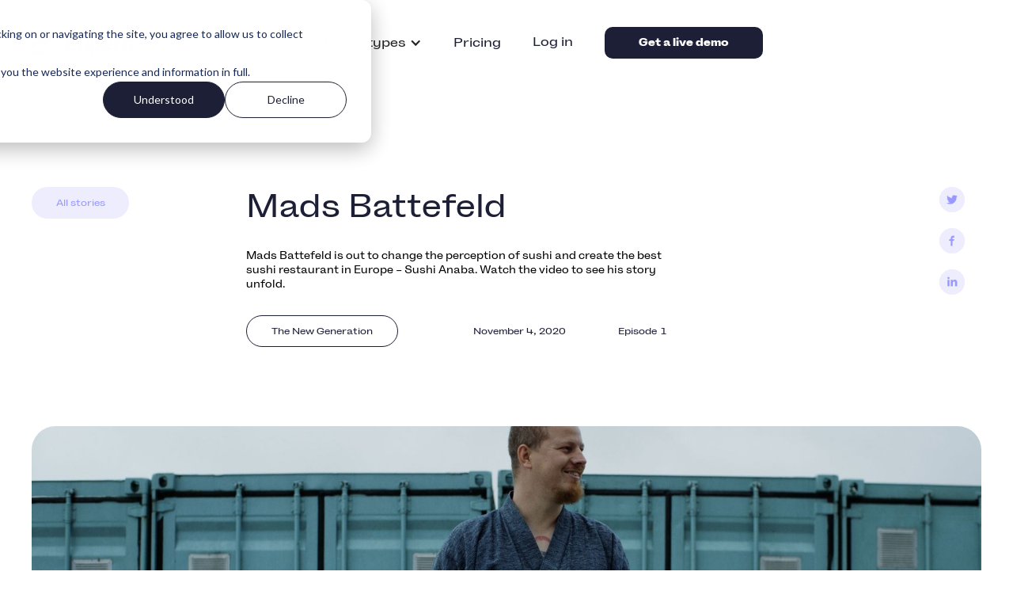

--- FILE ---
content_type: text/html
request_url: https://www.superbexperience.com/experience-matters/new-generation-mads-battefeld-episode-1
body_size: 28153
content:
<!DOCTYPE html><!-- Last Published: Wed Jan 21 2026 12:28:14 GMT+0000 (Coordinated Universal Time) --><html data-wf-domain="www.superbexperience.com" data-wf-page="658d4d69ada91f33827e3233" data-wf-site="63175ba672a2fdf782382c23" lang="en-US" data-wf-collection="658d4d69ada91f33827e31bf" data-wf-item-slug="new-generation-mads-battefeld-episode-1"><head><meta charset="utf-8"/><title>Mads Battefeld</title><link rel="alternate" hrefLang="x-default" href="https://www.superbexperience.com/experience-matters/new-generation-mads-battefeld-episode-1"/><link rel="alternate" hrefLang="en-US" href="https://www.superbexperience.com/experience-matters/new-generation-mads-battefeld-episode-1"/><link rel="alternate" hrefLang="it" href="https://www.superbexperience.com/it/experience-matters/new-generation-mads-battefeld-episode-1"/><link rel="alternate" hrefLang="da" href="https://www.superbexperience.com/dk/experience-matters/new-generation-mads-battefeld-episode-1"/><link rel="alternate" hrefLang="sv-SV" href="https://www.superbexperience.com/sv/experience-matters/new-generation-mads-battefeld-episode-1"/><link rel="alternate" hrefLang="nb" href="https://www.superbexperience.com/no/experience-matters/new-generation-mads-battefeld-episode-1"/><link rel="alternate" hrefLang="es" href="https://www.superbexperience.com/es/experience-matters/new-generation-mads-battefeld-episode-1"/><meta content="Mads Battefeld" property="og:title"/><meta content="https://cdn.prod.website-files.com/633477637a686d796f22d5a0/634c82a5862a675393b076fa_The-New-Generation---Sushi-Anaba.jpg" property="og:image"/><meta content="Mads Battefeld" property="twitter:title"/><meta content="https://cdn.prod.website-files.com/633477637a686d796f22d5a0/634c82a5862a675393b076fa_The-New-Generation---Sushi-Anaba.jpg" property="twitter:image"/><meta content="width=device-width, initial-scale=1" name="viewport"/><link href="https://cdn.prod.website-files.com/63175ba672a2fdf782382c23/css/superb-share.shared.c940f63d9.min.css" rel="stylesheet" type="text/css" integrity="sha384-yUD2PZtOWHrhMgFK1Lt5NAdvHMOPr0bDOmOYzvyrw6xPM1IZDqt4to48cYRCQPam" crossorigin="anonymous"/><link href="https://fonts.googleapis.com" rel="preconnect"/><link href="https://fonts.gstatic.com" rel="preconnect" crossorigin="anonymous"/><script src="https://ajax.googleapis.com/ajax/libs/webfont/1.6.26/webfont.js" type="text/javascript"></script><script type="text/javascript">WebFont.load({  google: {    families: ["Merriweather:300,300italic,400,400italic,700,700italic,900,900italic","Lato:100,100italic,300,300italic,400,400italic,700,700italic,900,900italic"]  }});</script><script type="text/javascript">!function(o,c){var n=c.documentElement,t=" w-mod-";n.className+=t+"js",("ontouchstart"in o||o.DocumentTouch&&c instanceof DocumentTouch)&&(n.className+=t+"touch")}(window,document);</script><link href="https://cdn.prod.website-files.com/63175ba672a2fdf782382c23/633ec1e4bf57548abb859bff_Superb_Website_Favicon.png" rel="shortcut icon" type="image/x-icon"/><link href="https://cdn.prod.website-files.com/63175ba672a2fdf782382c23/633ec61e4d41604a173038f5_Superb_Website_Webclip.png" rel="apple-touch-icon"/><link rel="preconnect" href="https://assets.website-files.com/" />
<link rel="preconnect" href="https://global-uploads.webflow.com">
<link rel="stylesheet" href="https://unpkg.com/swiper@8/swiper-bundle.min.css"/>




<style>
  @font-face {
  font-family: 'Pacifico';
  font-style: normal;
  font-weight: 400;
  src: local('Pacifico Regular'), local('Pacifico-Regular'),
    url(https://fonts.gstatic.com/s/pacifico/v12/FwZY7-Qmy14u9lezJ-6H6MmBp0u-.woff2)
      format('woff2');
  font-display: swap;
}
  
  .etngs-shadow {
    box-shadow: 20px 20px 50px rgba(0, 0, 0, 0.36);
  }
  
  .swiper-button-next:after, .swiper-button-prev:after {
   content: ''; 
  }
</style>




<!-- Hotjar Tracking Code for https://superbexperience.com -->
<script>
    (function(h,o,t,j,a,r){
        h.hj=h.hj||function(){(h.hj.q=h.hj.q||[]).push(arguments)};
        h._hjSettings={hjid:1432784,hjsv:6};
        a=o.getElementsByTagName('head')[0];
        r=o.createElement('script');r.async=1;
        r.src=t+h._hjSettings.hjid+j+h._hjSettings.hjsv;
        a.appendChild(r);
    })(window,document,'https://static.hotjar.com/c/hotjar-','.js?sv=');
</script>
</head><body class="body-3"><div class="w-embed w-script"><!-- Google Tag Manager -->
<script>(function(w,d,s,l,i){w[l]=w[l]||[];w[l].push({'gtm.start':
new Date().getTime(),event:'gtm.js'});var f=d.getElementsByTagName(s)[0],
j=d.createElement(s),dl=l!='dataLayer'?'&l='+l:'';j.async=true;j.src=
'https://www.googletagmanager.com/gtm.js?id='+i+dl;f.parentNode.insertBefore(j,f);
})(window,document,'script','dataLayer','GTM-P7QDKCK');</script>
<!-- End Google Tag Manager --></div><div data-animation="default" class="navbar-main w-nav" data-easing2="ease" data-easing="ease" data-collapse="medium" data-w-id="446b4540-66c1-6711-9761-b9ad014a29be" role="banner" data-no-scroll="1" data-duration="400" data-doc-height="1"><div class="padding-global"><div class="container-large"><div class="nav-wrapper-master"><a href="/?r=0" class="nav-logo w-nav-brand"><img src="https://cdn.prod.website-files.com/63175ba672a2fdf782382c23/634bbe784285026ed3568729_Superb_Logo_RGB_Colour_Magic_Black.svg" loading="lazy" alt="" class="superb-logo-2"/></a><nav role="navigation" class="nav-links-wrapper w-nav-menu"><div class="nav-main-links"><div data-hover="true" data-delay="0" class="nav-menu-dropdown w-dropdown"><div class="dropdown-toggle w-dropdown-toggle"><div class="icon w-icon-dropdown-toggle"></div><div>Platform</div></div><nav class="dropdown-list w-dropdown-list"><div class="dropdown-list-wrapper"><div class="w-layout-grid grid-26"><a data-content-name="pos" data-analytics-event="select_content" data-content-type="platform" id="w-node-_6454f9dc-5ac5-237c-2d79-b9c0c4b53166-014a29be" href="/platform/pos-system-for-restaurants" class="nav-platform-links w-inline-block"><div class="nav-platform-icon-holder"><img src="https://cdn.prod.website-files.com/63175ba672a2fdf782382c23/65859c769726d9f7f53f3699_POS.png" loading="eager" alt=""/></div><div class="nav-platform-text"><div class="text-block-126">POS</div></div></a><a data-content-name="payments" data-analytics-event="select_content" data-content-type="platform" id="w-node-_6454f9dc-5ac5-237c-2d79-b9c0c4b53161-014a29be" href="/platform/restaurant-payments" class="nav-platform-links w-inline-block"><div class="nav-platform-icon-holder orange"><img src="https://cdn.prod.website-files.com/63175ba672a2fdf782382c23/6586be84646aea108e7a1967_Pay%20(1).png" loading="eager" alt=""/></div><div class="nav-platform-text"><div class="text-block-126">Payments</div></div></a><a data-content-name="reservations" data-analytics-event="select_content" data-content-type="platform" id="w-node-_6454f9dc-5ac5-237c-2d79-b9c0c4b5315c-014a29be" href="/platform/restaurant-reservation-system" class="nav-platform-links w-inline-block"><div class="nav-platform-icon-holder light-blue"><img src="https://cdn.prod.website-files.com/63175ba672a2fdf782382c23/65859c764ffb34b0b908b89a_Res.png" loading="eager" alt=""/></div><div class="nav-platform-text"><div class="text-block-126">Reservations</div></div></a><a data-analytics-event="select_content" data-content-type="platform" id="w-node-_6454f9dc-5ac5-237c-2d79-b9c0c4b5316b-014a29be" href="/platform/giftcards" class="nav-platform-links w-inline-block"><div class="nav-platform-icon-holder"><img src="https://cdn.prod.website-files.com/63175ba672a2fdf782382c23/65859c7820fedbf67a0d318c_GIft%20Cards.png" loading="eager" alt=""/></div><div class="nav-platform-text"><div class="text-block-126">Gift Cards</div></div></a><a data-analytics-event="select_content" data-content-type="platform" id="w-node-_6454f9dc-5ac5-237c-2d79-b9c0c4b53170-014a29be" href="/platform/takeaway" class="nav-platform-links w-inline-block"><div class="nav-platform-icon-holder orange"><img src="https://cdn.prod.website-files.com/63175ba672a2fdf782382c23/65859c76c2758590468687ff_Takeaway.png" loading="eager" alt=""/></div><div class="nav-platform-text"><div class="text-block-126">Takeaway</div></div></a><a data-analytics-event="select_content" data-content-type="platform" id="w-node-_6454f9dc-5ac5-237c-2d79-b9c0c4b53175-014a29be" href="/platform/guest-marketing" class="nav-platform-links w-inline-block"><div class="nav-platform-icon-holder light-blue"><img src="https://cdn.prod.website-files.com/63175ba672a2fdf782382c23/658c998cc7d6a88a8271a26a_GuestMarketing%202%20(1).png" loading="eager" alt=""/></div><div class="nav-platform-text"><div class="text-block-126">Marketing</div></div></a><a data-analytics-event="select_content" data-content-type="platform" id="w-node-_988ef838-124d-3496-2b0c-513dd8289473-014a29be" href="/platform/integrations" class="nav-platform-links w-inline-block"><div class="nav-platform-icon-holder"><img src="https://cdn.prod.website-files.com/63175ba672a2fdf782382c23/65df1b2486308297ea0bab50_NavBar_Integrations.png" loading="eager" alt=""/></div><div class="nav-platform-text"><div class="text-block-126">Integrations</div></div></a></div></div></nav></div><div data-hover="true" data-delay="0" class="nav-menu-dropdown w-dropdown"><div class="dropdown-toggle w-dropdown-toggle"><div class="icon w-icon-dropdown-toggle"></div><div>Customer types</div></div><nav class="dropdown-list w-dropdown-list"><div class="dropdown-list-wrapper"><div class="types-dropwdown-wrapper"><div class="types-dropdown-left"><div class="types-dropdown-title">Businesses we serve</div><div class="w-layout-grid grid-33"><a href="/business-types/restaurants" class="nav-platform-links w-inline-block"><div class="nav-types-icon-holder"><img src="https://cdn.prod.website-files.com/63175ba672a2fdf782382c23/66224f472a7d911390995998_Superb_Website_Casual-Dining_Header2.webp" loading="eager" alt=""/></div><div class="nav-platform-text"><div class="text-block-126">Restaurants</div></div></a><a href="/business-types/bars" class="nav-platform-links w-inline-block"><div class="nav-types-icon-holder light-blue"><img src="https://cdn.prod.website-files.com/63175ba672a2fdf782382c23/66224f47e18090861dd409a6_Bars%20%26%20Breweries.webp" loading="eager" alt=""/></div><div class="nav-platform-text"><div class="text-block-126">Bars</div></div></a><a href="/business-types/cafes" class="nav-platform-links w-inline-block"><div class="nav-types-icon-holder orange"><img src="https://cdn.prod.website-files.com/63175ba672a2fdf782382c23/66224f4767b648ae29524c4e_Bakery_Image_3.webp" loading="eager" alt=""/></div><div class="nav-platform-text"><div class="text-block-126">Cafés</div></div></a><a id="w-node-_2ccf873e-14cd-c0e3-eb0e-a122c4fc329f-014a29be" href="/business-types/new-openings" class="nav-platform-links w-inline-block"><div class="nav-types-icon-holder"><img src="https://cdn.prod.website-files.com/63175ba672a2fdf782382c23/66224f477b2f5be941d81b30_SushiAnaba_Image_8%20(1).webp" loading="eager" alt=""/></div><div class="nav-platform-text"><div class="text-block-126">New Openings</div></div></a><a href="/customers" class="nav-platform-links mobile-only w-inline-block"><div class="nav-types-icon-holder"><img src="https://cdn.prod.website-files.com/63175ba672a2fdf782382c23/66224f4767b648ae29524c4e_Bakery_Image_3.webp" loading="eager" alt=""/></div><div class="nav-platform-text"><div class="text-block-126">Customers Stories</div></div></a></div></div><div class="types-dropdown-right"><div class="types-dropdown-title">Customers stories</div><div class="text-block-165">See how hospitality businesses succeed with Superb</div><div class="nav-dropodwn-types-separator-line"></div><a href="/customers" class="nav-types-dropdown-customers w-inline-block"><img src="https://cdn.prod.website-files.com/63175ba672a2fdf782382c23/657c67d53e05b28129f80d80_Play.svg" loading="lazy" alt="" class="play-icon"/></a></div></div></div></nav></div><a href="/pricing" class="nav-link-2">Pricing</a></div><div class="menu-line"></div><div class="nav-buttons-wrapper"><a data-cta-position="navigation bar" data-analytics-event="cta_click" data-cta-name="login" href="https://partner.superbexperience.com/login" target="_blank" class="login w-button">Log in</a><div class="demo-button w-embed"><button id="book-demo-btn" class="live-demo book-demo-btn"><b>Get a live demo</b></button></div></div></nav><div class="menu-hamburger-button w-nav-button"><div data-is-ix2-target="1" class="nav-lottie" data-w-id="6454f9dc-5ac5-237c-2d79-b9c0c4b53185" data-animation-type="lottie" data-src="https://cdn.prod.website-files.com/63175ba672a2fdf782382c23/6347b7457045ec3ac60a3b06_lf30_editor_vva4afyw.json" data-loop="0" data-direction="1" data-autoplay="0" data-renderer="svg" data-default-duration="1.65" data-duration="0"></div></div></div></div></div></div><div class="blog-temp-hero"><div class="blog-temp-contain temp"><a href="/experience-matters" class="blog-btn w-button">All stories</a><div class="blog-temp-hero-content"><div class="categories-wr show-this"><div class="categories-btn temp"><div class="text-block-76">The New Generation</div></div><div class="blog-date">November 4, 2020</div><div class="epicode-num-wr"><div class="text-block-30">Episode</div><div class="text-block-30">1</div></div></div><h1 class="heading-12">Mads Battefeld </h1><div class="epicode-num-wr show-one"><div class="text-block-30">Episode</div><div class="text-block-30">1</div></div><div class="text-block-27">Mads Battefeld is out to change the perception of sushi and create the best sushi restaurant in Europe – Sushi Anaba. Watch the video to see his story unfold. </div><div class="categories-wr"><div class="categories-btn temp"><div>The New Generation</div></div><div class="blog-date">November 4, 2020</div><div class="epicode-num-wr"><div class="text-block-30">Episode</div><div class="text-block-30">1</div></div></div><div class="listen-now-wr w-condition-invisible"><a href="#" class="listen-now w-inline-block"><img src="https://cdn.prod.website-files.com/63175ba672a2fdf782382c23/6337d9cba918c2b0bc1dc66c_Group%20683.svg" loading="lazy" alt="" class="image-34"/><div class="text-block-31">Listen now</div></a><a href="#" class="apple-podcast w-inline-block"><img src="https://cdn.prod.website-files.com/63175ba672a2fdf782382c23/6337dabcc2d6b04551863c35_Apple%20Logo.svg" loading="lazy" alt="" class="image-34"/><div class="text-block-31 _2">Apple Podcasts</div></a><a href="#" class="spotify w-inline-block"><img src="https://cdn.prod.website-files.com/63175ba672a2fdf782382c23/6337dac9a845e852659b8d29_Spotify.svg" loading="lazy" alt="" class="image-34"/><div class="text-block-31 _2">Spotify</div></a></div></div><div class="div-block-15"></div><div class="blog-temp-hero-social"><a href="/experience-matters" class="blog-btn new-show w-button">All stories</a><div class="div-block-28"><div class="twitter-share-link"><img src="https://cdn.prod.website-files.com/63175ba672a2fdf782382c23/63629984628bfa747f44ddde_Superb_Website_SoMe%20Share_Twitter_inactive.svg" loading="lazy" alt="" class="image-31"/><div class="twitter-share"><img src="https://cdn.prod.website-files.com/63175ba672a2fdf782382c23/634690415254d85483497fb6_Superb_Website_SoMe%20Share_Twitter_active.svg" loading="lazy" alt="" class="hoverpicturetwitter"/><div class="html-embed-6 w-embed"><a class="twitter-share"
href="https://twitter.com/intent/tweet"
target="_blank"
title="Tweet this article"
onclick="window.open('https://twitter.com/intent/tweet?text=Read%20all%20about%20the%20guest%20experience:%20' + encodeURIComponent(document.title) + '%20 ' + encodeURIComponent(document.URL)); return false;"></a></div></div></div></div><div class="div-block-28-copy"><div class="facebook-share-link"><img src="https://cdn.prod.website-files.com/63175ba672a2fdf782382c23/63629985374a6844d23f41ab_Superb_Website_SoMe%20Share_Facebook_inactive.svg.svg" loading="lazy" alt="" class="image-31"/><div class="facebook-share"><img src="https://cdn.prod.website-files.com/63175ba672a2fdf782382c23/6346901cba96de35581ee2db_Superb_Website_SoMe%20Share_Facebook_active.svg" loading="lazy" alt="" class="hoverpicturetwitter"/><div class="html-embed-facebook w-embed"><a class="facebook-share" 
href="https://www.facebook.com/sharer/sharer.php?u=&t=" 
title="Share on Facebook" 
target="_blank" 
onclick="window.open('https://www.facebook.com/sharer/sharer.php?u=' + encodeURIComponent(document.URL) + '&t=' + encodeURIComponent(document.URL)); return false;"> </a></div></div></div></div><div class="div-block-linkedin"><div class="linkedin-share-link"><img src="https://cdn.prod.website-files.com/63175ba672a2fdf782382c23/63629985b5b9a017eebe110e_Superb_Website_SoMe%20Share_Linkedin_inactive.svg" loading="lazy" alt="" class="image-31"/><div class="linkedin-share-button"><img src="https://cdn.prod.website-files.com/63175ba672a2fdf782382c23/634690522b5dcba96d0bf83d_Superb_Website_SoMe%20Share_Linkedin_active.svg" loading="lazy" alt="" class="hoverpicturelinkedin"/><div class="html-embed-linkedin w-embed"><a class="linkedin-share-button"
href="http://www.linkedin.com/shareArticle?mini=true&url=&title=&summary=&source="
target="_blank" title="Share on LinkedIn"
onclick="window.open('http://www.linkedin.com/shareArticle?mini=true&url=' + encodeURIComponent(document.URL) + '&title=' + encodeURIComponent(document.title)); return false;"></a></div></div></div></div></div><div class="listen-now-wr show-this-one w-condition-invisible"><a href="#" class="listen-now w-inline-block"><img src="https://cdn.prod.website-files.com/63175ba672a2fdf782382c23/6337d9cba918c2b0bc1dc66c_Group%20683.svg" loading="lazy" alt="" class="image-34"/><div class="text-block-31">Listen now</div></a><a href="#" class="apple-podcast w-inline-block"><img src="https://cdn.prod.website-files.com/63175ba672a2fdf782382c23/6337dabcc2d6b04551863c35_Apple%20Logo.svg" loading="lazy" alt="" class="image-34"/><div class="text-block-31 _2">Apple Podcasts</div></a><a href="#" class="spotify w-inline-block"><img src="https://cdn.prod.website-files.com/63175ba672a2fdf782382c23/6337dac9a845e852659b8d29_Spotify.svg" loading="lazy" alt="" class="image-34"/><div class="text-block-31 _2">Spotify</div></a></div></div><div class="blog-temp-hero-img"><img loading="lazy" alt="" src="https://cdn.prod.website-files.com/633477637a686d796f22d5a0/634c7cf96f6b0226d6a7d46e_The-New-Generation---Sushi-Anaba.jpg" sizes="(max-width: 479px) 90vw, (max-width: 1439px) 92vw, 1300px" srcset="https://cdn.prod.website-files.com/633477637a686d796f22d5a0/634c7cf96f6b0226d6a7d46e_The-New-Generation---Sushi-Anaba-p-500.jpg 500w, https://cdn.prod.website-files.com/633477637a686d796f22d5a0/634c7cf96f6b0226d6a7d46e_The-New-Generation---Sushi-Anaba-p-800.jpg 800w, https://cdn.prod.website-files.com/633477637a686d796f22d5a0/634c7cf96f6b0226d6a7d46e_The-New-Generation---Sushi-Anaba-p-1080.jpg 1080w, https://cdn.prod.website-files.com/633477637a686d796f22d5a0/634c7cf96f6b0226d6a7d46e_The-New-Generation---Sushi-Anaba-p-1600.jpg 1600w, https://cdn.prod.website-files.com/633477637a686d796f22d5a0/634c7cf96f6b0226d6a7d46e_The-New-Generation---Sushi-Anaba-p-2000.jpg 2000w, https://cdn.prod.website-files.com/633477637a686d796f22d5a0/634c7cf96f6b0226d6a7d46e_The-New-Generation---Sushi-Anaba-p-2600.jpg 2600w, https://cdn.prod.website-files.com/633477637a686d796f22d5a0/634c7cf96f6b0226d6a7d46e_The-New-Generation---Sushi-Anaba-p-3200.jpg 3200w, https://cdn.prod.website-files.com/633477637a686d796f22d5a0/634c7cf96f6b0226d6a7d46e_The-New-Generation---Sushi-Anaba.jpg 4096w" class="image-32"/></div><div class="blog-temp-body-wr"><div class="blog-rich-text-navigator"><div class="keep-reading-wr"><div class="text-block-28">Keep reading</div><div class="w-dyn-list"><div role="list" class="w-dyn-items"><div role="listitem" class="w-dyn-item"><a href="/experience-matters/new-generation-jonas-lagerstrm-pushing-yourself-to-the-limit-to-become-the-best" class="keep-reading-box w-inline-block"><img loading="lazy" alt="" src="https://cdn.prod.website-files.com/633477637a686d796f22d5a0/634c81c590db0162df63c081_The-New-Generation---Etoile.jpg" sizes="90px" srcset="https://cdn.prod.website-files.com/633477637a686d796f22d5a0/634c81c590db0162df63c081_The-New-Generation---Etoile-p-500.jpg 500w, https://cdn.prod.website-files.com/633477637a686d796f22d5a0/634c81c590db0162df63c081_The-New-Generation---Etoile-p-800.jpg 800w, https://cdn.prod.website-files.com/633477637a686d796f22d5a0/634c81c590db0162df63c081_The-New-Generation---Etoile-p-1080.jpg 1080w, https://cdn.prod.website-files.com/633477637a686d796f22d5a0/634c81c590db0162df63c081_The-New-Generation---Etoile-p-1600.jpg 1600w, https://cdn.prod.website-files.com/633477637a686d796f22d5a0/634c81c590db0162df63c081_The-New-Generation---Etoile.jpg 1812w" class="image-33"/><div class="text-block-106">Jonas Lagerström</div></a></div></div></div></div></div><div class="blog-rich-text-wr"><div class="blog-main-rich-text w-richtext"><figure style="padding-bottom:56.25%" class="w-richtext-align-fullwidth w-richtext-figure-type-video"><div><iframe src="//cdn.embedly.com/widgets/media.html?src=https%3A%2F%2Fwww.youtube.com%2Fembed%2F4jYVYOK4zz4%3Ffeature%3Doembed&amp;display_name=YouTube&amp;url=https%3A%2F%2Fwww.youtube.com%2Fwatch%3Fv%3D4jYVYOK4zz4&amp;image=https%3A%2F%2Fi.ytimg.com%2Fvi%2F4jYVYOK4zz4%2Fhqdefault.jpg&amp;key=61d05c9d54e8455ea7a9677c366be814&amp;type=text%2Fhtml&amp;schema=youtube" scrolling="no" frameborder="0" allowfullscreen="true"></iframe></div></figure><p>After working at Henne Kirkeby Kro as sous chef, Mads went all-in and travelled to Japan to take on an apprenticeship to master the art of sushi. Returning home with lots of craftsmanship ready to pursue his dream making the best sushi restaurant in Europe, and ultimately change our perception of sushi. </p><blockquote>“It was an absurd workload from 6 o’clock in the morning to 1 at night. Luckily when working 18 hours I had a lot of time to think about how I wanted to make my restaurant.”</blockquote><p>Last year, in 2019, Mads Battefeld opened his brainchild Sushi Anaba located in the new Nordhavn district north of Copenhagen. Sushi Anaba is offering traditional edomae, but with fish from Scandinavia, in an intimate atmosphere with only eight bar seats available, run by Mads and his two team members. </p><blockquote>“The dream is to have this one sushi restaurant where I work myself and still find it enjoyable and that it’s still personal. If Sushi Anaba doesn’t succeed, I don’t think I will stay in this industry.”</blockquote></div><div class="transcript-wr w-condition-invisible"><div data-hover="false" data-delay="0" data-w-id="aa872be5-40df-43a9-3c06-6d948de3c3bc" class="transcript-dropdown w-dropdown"><div class="dropdown-toggle-6 w-dropdown-toggle"><div class="text-block-77">Read the transcript</div><img src="https://cdn.prod.website-files.com/63175ba672a2fdf782382c23/63380181823f99edfbe5fa8b_Group%20688.svg" loading="lazy" alt="" class="image-35"/></div><nav class="dropdown-list-7 w-dropdown-list"><div class="transcript-rich-text w-dyn-bind-empty w-richtext"></div></nav></div></div></div><div class="width-measure"></div></div></div><div class="section-4 is--slider"><img src="https://cdn.prod.website-files.com/63175ba672a2fdf782382c23/633972e0a6bc3f4809c04490_Rectangle%20295.webp" loading="lazy" alt="" class="left-shadow"/><img src="https://cdn.prod.website-files.com/63175ba672a2fdf782382c23/633972ec689e384f30a77a60_Rectangle%20296.webp" loading="lazy" alt="" class="right-shadow"/><div class="slider-title2 w-clearfix"><a href="https://www.youtube.com/watch?v=AG_REG9p61E" target="_blank" class="c-link w-inline-block"><h2 class="heading-13">Keep exploring</h2></a><div class="arrow_contain"><a href="#" class="arrow slider-prev w-inline-block"><img src="https://cdn.prod.website-files.com/63175ba672a2fdf782382c23/63395e6b1588e200aede4290_Group%20641.svg" loading="lazy" alt="" class="arrow_img"/></a><a href="#" class="arrow slider-next w-inline-block"><img src="https://cdn.prod.website-files.com/63175ba672a2fdf782382c23/63395e6b6320c8931c82d200_Group%20640.svg" loading="lazy" alt="" class="arrow_img"/></a></div></div><div class="slider_contain"><div class="wrapper w-dyn-list"><div id="slider-id" role="list" class="list w-dyn-items"><div role="listitem" class="item w-dyn-item"><a href="/experience-matters/top-restaurant-management-systems" class="blog-post-box community w-inline-block"><div class="blog-img-wr"><img src="https://cdn.prod.website-files.com/633477637a686d796f22d5a0/6374f0e341fe6e3e7173f3ce_Blog_Comparison_smaller.png" loading="lazy" alt="" sizes="(max-width: 479px) 86vw, (max-width: 767px) 45vw, 30vw" srcset="https://cdn.prod.website-files.com/633477637a686d796f22d5a0/6374f0e341fe6e3e7173f3ce_Blog_Comparison_smaller-p-500.png 500w, https://cdn.prod.website-files.com/633477637a686d796f22d5a0/6374f0e341fe6e3e7173f3ce_Blog_Comparison_smaller-p-800.png 800w, https://cdn.prod.website-files.com/633477637a686d796f22d5a0/6374f0e341fe6e3e7173f3ce_Blog_Comparison_smaller-p-1080.png 1080w, https://cdn.prod.website-files.com/633477637a686d796f22d5a0/6374f0e341fe6e3e7173f3ce_Blog_Comparison_smaller-p-1600.png 1600w, https://cdn.prod.website-files.com/633477637a686d796f22d5a0/6374f0e341fe6e3e7173f3ce_Blog_Comparison_smaller-p-2000.png 2000w, https://cdn.prod.website-files.com/633477637a686d796f22d5a0/6374f0e341fe6e3e7173f3ce_Blog_Comparison_smaller.png 2334w" class="blog-main-img"/><div class="read-more">Read more</div></div><div class="blog-box-content-wr community temp"><div class="text-block-24 _2 temp">Top 6 restaurant management systems compared </div><div class="categories-btn"><div>Product</div></div></div></a></div><div role="listitem" class="item w-dyn-item"><a href="/experience-matters/are-you-making-room-for-magical-experiences" class="blog-post-box community w-inline-block"><div class="blog-img-wr"><img src="https://cdn.prod.website-files.com/633477637a686d796f22d5a0/63cbbaf9993f007978396360_636cf96ab0c59e1114f1cf8d_POS_FullSetup_Crop1-(1)-p-1600.jpg" loading="lazy" alt="" sizes="(max-width: 479px) 86vw, (max-width: 767px) 45vw, 30vw" srcset="https://cdn.prod.website-files.com/633477637a686d796f22d5a0/63cbbaf9993f007978396360_636cf96ab0c59e1114f1cf8d_POS_FullSetup_Crop1-(1)-p-1600-p-500.jpg 500w, https://cdn.prod.website-files.com/633477637a686d796f22d5a0/63cbbaf9993f007978396360_636cf96ab0c59e1114f1cf8d_POS_FullSetup_Crop1-(1)-p-1600-p-800.jpg 800w, https://cdn.prod.website-files.com/633477637a686d796f22d5a0/63cbbaf9993f007978396360_636cf96ab0c59e1114f1cf8d_POS_FullSetup_Crop1-(1)-p-1600-p-1080.jpg 1080w, https://cdn.prod.website-files.com/633477637a686d796f22d5a0/63cbbaf9993f007978396360_636cf96ab0c59e1114f1cf8d_POS_FullSetup_Crop1-(1)-p-1600.jpg 1600w" class="blog-main-img"/><div class="read-more">Read more</div></div><div class="blog-box-content-wr community temp"><div class="text-block-24 _2 temp">Are you making room for magical experiences?</div><div class="categories-btn"><div>Education</div></div></div></a></div><div role="listitem" class="item w-dyn-item"><a href="/experience-matters/product-release-notes-september-2022" class="blog-post-box community w-inline-block"><div class="blog-img-wr"><img src="https://cdn.prod.website-files.com/633477637a686d796f22d5a0/6358e8cd642520774b3e172a_gxm%20opening%20screen.jpg" loading="lazy" alt="" sizes="(max-width: 479px) 86vw, (max-width: 767px) 45vw, 30vw" srcset="https://cdn.prod.website-files.com/633477637a686d796f22d5a0/6358e8cd642520774b3e172a_gxm%20opening%20screen-p-500.jpg 500w, https://cdn.prod.website-files.com/633477637a686d796f22d5a0/6358e8cd642520774b3e172a_gxm%20opening%20screen-p-800.jpg 800w, https://cdn.prod.website-files.com/633477637a686d796f22d5a0/6358e8cd642520774b3e172a_gxm%20opening%20screen-p-1080.jpg 1080w, https://cdn.prod.website-files.com/633477637a686d796f22d5a0/6358e8cd642520774b3e172a_gxm%20opening%20screen-p-1600.jpg 1600w, https://cdn.prod.website-files.com/633477637a686d796f22d5a0/6358e8cd642520774b3e172a_gxm%20opening%20screen-p-2000.jpg 2000w, https://cdn.prod.website-files.com/633477637a686d796f22d5a0/6358e8cd642520774b3e172a_gxm%20opening%20screen.jpg 2546w" class="blog-main-img"/><div class="read-more">Read more</div></div><div class="blog-box-content-wr community temp"><div class="text-block-24 _2 temp">What’s new and updated in September </div><div class="categories-btn"><div>Product</div></div></div></a></div><div role="listitem" class="item w-dyn-item"><a href="/experience-matters/story-frode-with-superb-guest-experience-management" class="blog-post-box community w-inline-block"><div class="blog-img-wr"><img src="https://cdn.prod.website-files.com/633477637a686d796f22d5a0/63cbbb575c439a441886178a_63528503109368dbe2ab8503_IMG_9312-p-1600.jpg" loading="lazy" alt="" sizes="(max-width: 479px) 86vw, (max-width: 767px) 45vw, 30vw" srcset="https://cdn.prod.website-files.com/633477637a686d796f22d5a0/63cbbb575c439a441886178a_63528503109368dbe2ab8503_IMG_9312-p-1600-p-500.jpg 500w, https://cdn.prod.website-files.com/633477637a686d796f22d5a0/63cbbb575c439a441886178a_63528503109368dbe2ab8503_IMG_9312-p-1600-p-800.jpg 800w, https://cdn.prod.website-files.com/633477637a686d796f22d5a0/63cbbb575c439a441886178a_63528503109368dbe2ab8503_IMG_9312-p-1600-p-1080.jpg 1080w, https://cdn.prod.website-files.com/633477637a686d796f22d5a0/63cbbb575c439a441886178a_63528503109368dbe2ab8503_IMG_9312-p-1600.jpg 1600w" class="blog-main-img"/><div class="read-more">Read more</div></div><div class="blog-box-content-wr community temp"><div class="text-block-24 _2 temp">Frode finds a creative way to market and run their restaurant</div><div class="categories-btn"><div>Customer Stories</div></div></div></a></div><div role="listitem" class="item w-dyn-item"><a href="/experience-matters/story-restaurant-domaene-with-superb-guest-experience-management" class="blog-post-box community w-inline-block"><div class="blog-img-wr"><img src="https://cdn.prod.website-files.com/633477637a686d796f22d5a0/63cbbbd7b627335a261096f3_6352824d109368c44fab5a76_220930_DOMAENE_ND_10-p-1600%20(1).jpg" loading="lazy" alt="" sizes="(max-width: 479px) 86vw, (max-width: 767px) 45vw, 30vw" srcset="https://cdn.prod.website-files.com/633477637a686d796f22d5a0/63cbbbd7b627335a261096f3_6352824d109368c44fab5a76_220930_DOMAENE_ND_10-p-1600%20(1)-p-500.jpg 500w, https://cdn.prod.website-files.com/633477637a686d796f22d5a0/63cbbbd7b627335a261096f3_6352824d109368c44fab5a76_220930_DOMAENE_ND_10-p-1600%20(1)-p-800.jpg 800w, https://cdn.prod.website-files.com/633477637a686d796f22d5a0/63cbbbd7b627335a261096f3_6352824d109368c44fab5a76_220930_DOMAENE_ND_10-p-1600%20(1)-p-1080.jpg 1080w, https://cdn.prod.website-files.com/633477637a686d796f22d5a0/63cbbbd7b627335a261096f3_6352824d109368c44fab5a76_220930_DOMAENE_ND_10-p-1600%20(1).jpg 1600w" class="blog-main-img"/><div class="read-more">Read more</div></div><div class="blog-box-content-wr community temp"><div class="text-block-24 _2 temp">How Herning’s Domæne keeps full control of the guest experience</div><div class="categories-btn"><div>Customer Stories</div></div></div></a></div><div role="listitem" class="item w-dyn-item"><a href="/experience-matters/story-da-noi-augusto-with-superb-guest-experience-management" class="blog-post-box community w-inline-block"><div class="blog-img-wr"><img src="https://cdn.prod.website-files.com/633477637a686d796f22d5a0/63cbbc493a0696563f7efc06_63562e16d7638b06c7b3bb55__8104121_51920888417_o-p-1600.jpg" loading="lazy" alt="" sizes="(max-width: 479px) 86vw, (max-width: 767px) 45vw, 30vw" srcset="https://cdn.prod.website-files.com/633477637a686d796f22d5a0/63cbbc493a0696563f7efc06_63562e16d7638b06c7b3bb55__8104121_51920888417_o-p-1600-p-500.jpg 500w, https://cdn.prod.website-files.com/633477637a686d796f22d5a0/63cbbc493a0696563f7efc06_63562e16d7638b06c7b3bb55__8104121_51920888417_o-p-1600-p-800.jpg 800w, https://cdn.prod.website-files.com/633477637a686d796f22d5a0/63cbbc493a0696563f7efc06_63562e16d7638b06c7b3bb55__8104121_51920888417_o-p-1600-p-1080.jpg 1080w, https://cdn.prod.website-files.com/633477637a686d796f22d5a0/63cbbc493a0696563f7efc06_63562e16d7638b06c7b3bb55__8104121_51920888417_o-p-1600.jpg 1600w" class="blog-main-img"/><div class="read-more">Read more</div></div><div class="blog-box-content-wr community temp"><div class="text-block-24 _2 temp">Da Noi and Augusto reimagine the guest experience with Superb</div><div class="categories-btn"><div>Customer Stories</div></div></div></a></div><div role="listitem" class="item w-dyn-item"><a href="/experience-matters/the-specials-tamara-vega-from-alice" class="blog-post-box community w-inline-block"><div class="blog-img-wr"><img src="https://cdn.prod.website-files.com/633477637a686d796f22d5a0/634c8c8d8246d82f9130b590_Superb_Blog_TheSpecials_Branding_DF002.jpg" loading="lazy" alt="" sizes="(max-width: 479px) 86vw, (max-width: 767px) 45vw, 30vw" srcset="https://cdn.prod.website-files.com/633477637a686d796f22d5a0/634c8c8d8246d82f9130b590_Superb_Blog_TheSpecials_Branding_DF002-p-500.jpg 500w, https://cdn.prod.website-files.com/633477637a686d796f22d5a0/634c8c8d8246d82f9130b590_Superb_Blog_TheSpecials_Branding_DF002-p-800.jpg 800w, https://cdn.prod.website-files.com/633477637a686d796f22d5a0/634c8c8d8246d82f9130b590_Superb_Blog_TheSpecials_Branding_DF002-p-1080.jpg 1080w, https://cdn.prod.website-files.com/633477637a686d796f22d5a0/634c8c8d8246d82f9130b590_Superb_Blog_TheSpecials_Branding_DF002.jpg 1164w" class="blog-main-img"/><div class="read-more">Read more</div></div><div class="blog-box-content-wr community temp"><div class="text-block-24 _2 temp">The Specials | Tamara Vega from Alice</div><div class="categories-btn"><div>Community</div></div></div></a></div><div role="listitem" class="item w-dyn-item"><a href="/experience-matters/the-specials-buddha-browett" class="blog-post-box community w-inline-block"><div class="blog-img-wr"><img src="https://cdn.prod.website-files.com/633477637a686d796f22d5a0/63cbbc90d805d59711e09e79_6349280717a857c46ed037f0_FullSizeRender_01-p-500.png" loading="lazy" alt="" class="blog-main-img"/><div class="read-more">Read more</div></div><div class="blog-box-content-wr community temp"><div class="text-block-24 _2 temp">The Specials | Buddha Browett from Los Perros</div><div class="categories-btn"><div>Community</div></div></div></a></div><div role="listitem" class="item w-dyn-item"><a href="/experience-matters/the-specials-nick-mash" class="blog-post-box community w-inline-block"><div class="blog-img-wr"><img src="https://cdn.prod.website-files.com/633477637a686d796f22d5a0/63cbbca95c439a252a861fd6_634927aa507002cce60b5575_IMG_0485-p-500.png" loading="lazy" alt="" class="blog-main-img"/><div class="read-more">Read more</div></div><div class="blog-box-content-wr community temp"><div class="text-block-24 _2 temp">The Specials | Nick Mash from The Mash Inn</div><div class="categories-btn"><div>Community</div></div></div></a></div><div role="listitem" class="item w-dyn-item"><a href="/experience-matters/the-specials-sam-lawson-king" class="blog-post-box community w-inline-block"><div class="blog-img-wr"><img src="https://cdn.prod.website-files.com/633477637a686d796f22d5a0/63cbbcc55c56b264f85260c7_634926cf2a026ff2f569f757_04%2B-%2Bco%CC%81pia-p-500.png" loading="lazy" alt="" class="blog-main-img"/><div class="read-more">Read more</div></div><div class="blog-box-content-wr community temp"><div class="text-block-24 _2 temp">The Specials | Sam Lawson-King from The Scenic Supper</div><div class="categories-btn"><div>Community</div></div></div></a></div><div role="listitem" class="item w-dyn-item"><a href="/experience-matters/superb-brand" class="blog-post-box community w-inline-block"><div class="blog-img-wr"><img src="https://cdn.prod.website-files.com/633477637a686d796f22d5a0/63491e00e4ddece0de339e1c_NewBrand_BlogPost_DF001.png" loading="lazy" alt="" sizes="(max-width: 479px) 86vw, (max-width: 767px) 45vw, 30vw" srcset="https://cdn.prod.website-files.com/633477637a686d796f22d5a0/63491e00e4ddece0de339e1c_NewBrand_BlogPost_DF001-p-500.png 500w, https://cdn.prod.website-files.com/633477637a686d796f22d5a0/63491e00e4ddece0de339e1c_NewBrand_BlogPost_DF001-p-800.png 800w, https://cdn.prod.website-files.com/633477637a686d796f22d5a0/63491e00e4ddece0de339e1c_NewBrand_BlogPost_DF001-p-1080.png 1080w, https://cdn.prod.website-files.com/633477637a686d796f22d5a0/63491e00e4ddece0de339e1c_NewBrand_BlogPost_DF001-p-1600.png 1600w, https://cdn.prod.website-files.com/633477637a686d796f22d5a0/63491e00e4ddece0de339e1c_NewBrand_BlogPost_DF001-p-2000.png 2000w, https://cdn.prod.website-files.com/633477637a686d796f22d5a0/63491e00e4ddece0de339e1c_NewBrand_BlogPost_DF001-p-2600.png 2600w, https://cdn.prod.website-files.com/633477637a686d796f22d5a0/63491e00e4ddece0de339e1c_NewBrand_BlogPost_DF001-p-3200.png 3200w, https://cdn.prod.website-files.com/633477637a686d796f22d5a0/63491e00e4ddece0de339e1c_NewBrand_BlogPost_DF001.png 4000w" class="blog-main-img"/><div class="read-more">Read more</div></div><div class="blog-box-content-wr community temp"><div class="text-block-24 _2 temp">We’ve levelled up</div><div class="categories-btn"><div>Product</div></div></div></a></div><div role="listitem" class="item w-dyn-item"><a href="/experience-matters/the-specials-christina-rasmussen-from-ark-collection" class="blog-post-box community w-inline-block"><div class="blog-img-wr"><img src="https://cdn.prod.website-files.com/633477637a686d796f22d5a0/634c8c27608870f2ba341504_Superb_Blog_TheSpecials_Branding_Christinaedit.jpg" loading="lazy" alt="" sizes="(max-width: 479px) 86vw, (max-width: 767px) 45vw, 30vw" srcset="https://cdn.prod.website-files.com/633477637a686d796f22d5a0/634c8c27608870f2ba341504_Superb_Blog_TheSpecials_Branding_Christinaedit-p-500.jpg 500w, https://cdn.prod.website-files.com/633477637a686d796f22d5a0/634c8c27608870f2ba341504_Superb_Blog_TheSpecials_Branding_Christinaedit-p-800.jpg 800w, https://cdn.prod.website-files.com/633477637a686d796f22d5a0/634c8c27608870f2ba341504_Superb_Blog_TheSpecials_Branding_Christinaedit-p-1080.jpg 1080w, https://cdn.prod.website-files.com/633477637a686d796f22d5a0/634c8c27608870f2ba341504_Superb_Blog_TheSpecials_Branding_Christinaedit.jpg 1500w" class="blog-main-img"/><div class="read-more">Read more</div></div><div class="blog-box-content-wr community temp"><div class="text-block-24 _2 temp">The Specials | Christina Rasmussen from Ark Collection</div><div class="categories-btn"><div>Community</div></div></div></a></div><div role="listitem" class="item w-dyn-item"><a href="/experience-matters/the-specials-ewa-janowska-cadence" class="blog-post-box community w-inline-block"><div class="blog-img-wr"><img src="https://cdn.prod.website-files.com/633477637a686d796f22d5a0/63cbbd24440ed7e152daa3f8_63490fb200b62d63f1dd250e_Superb_Blog_TheSpecials_Branding_DF004%20(1).png" loading="lazy" alt="" sizes="(max-width: 479px) 86vw, (max-width: 767px) 45vw, 30vw" srcset="https://cdn.prod.website-files.com/633477637a686d796f22d5a0/63cbbd24440ed7e152daa3f8_63490fb200b62d63f1dd250e_Superb_Blog_TheSpecials_Branding_DF004%20(1)-p-500.png 500w, https://cdn.prod.website-files.com/633477637a686d796f22d5a0/63cbbd24440ed7e152daa3f8_63490fb200b62d63f1dd250e_Superb_Blog_TheSpecials_Branding_DF004%20(1).png 750w" class="blog-main-img"/><div class="read-more">Read more</div></div><div class="blog-box-content-wr community temp"><div class="text-block-24 _2 temp">The Specials | Ewa Janowska from Cadence &amp; The Sixteen Twelve</div><div class="categories-btn"><div>Community</div></div></div></a></div><div role="listitem" class="item w-dyn-item"><a href="/experience-matters/the-specials-ann-lee-from-the-core" class="blog-post-box community w-inline-block"><div class="blog-img-wr"><img src="https://cdn.prod.website-files.com/633477637a686d796f22d5a0/63cbbd401fe6f554064ae0c3_6388c105370171f1a9a24eb1_Ann-Lee_blog-p-500.jpg" loading="lazy" alt="" class="blog-main-img"/><div class="read-more">Read more</div></div><div class="blog-box-content-wr community temp"><div class="text-block-24 _2 temp">The Specials | Ann Lee from The Core</div><div class="categories-btn"><div>Community</div></div></div></a></div><div role="listitem" class="item w-dyn-item"><a href="/experience-matters/why-restaurant-guests-are-not-coming-back" class="blog-post-box community w-inline-block"><div class="blog-img-wr"><img src="https://cdn.prod.website-files.com/633477637a686d796f22d5a0/6348135c3a7aed2ce33088fe_120544220_3601765369856631_6106126358602570762_n.jpg" loading="lazy" alt="" sizes="(max-width: 479px) 86vw, (max-width: 767px) 45vw, 30vw" srcset="https://cdn.prod.website-files.com/633477637a686d796f22d5a0/6348135c3a7aed2ce33088fe_120544220_3601765369856631_6106126358602570762_n-p-500.jpg 500w, https://cdn.prod.website-files.com/633477637a686d796f22d5a0/6348135c3a7aed2ce33088fe_120544220_3601765369856631_6106126358602570762_n-p-800.jpg 800w, https://cdn.prod.website-files.com/633477637a686d796f22d5a0/6348135c3a7aed2ce33088fe_120544220_3601765369856631_6106126358602570762_n-p-1080.jpg 1080w, https://cdn.prod.website-files.com/633477637a686d796f22d5a0/6348135c3a7aed2ce33088fe_120544220_3601765369856631_6106126358602570762_n.jpg 1500w" class="blog-main-img"/><div class="read-more">Read more</div></div><div class="blog-box-content-wr community temp"><div class="text-block-24 _2 temp">How to win guests back to your restaurant </div><div class="categories-btn"><div>Education</div></div></div></a></div><div role="listitem" class="item w-dyn-item"><a href="/experience-matters/top-10-website-examples-from-europes-leading-restaurants" class="blog-post-box community w-inline-block"><div class="blog-img-wr"><img src="https://cdn.prod.website-files.com/633477637a686d796f22d5a0/63480873492239d8699572a1_unsplash-image-9l_326FISzk.jpg" loading="lazy" alt="" sizes="(max-width: 479px) 86vw, (max-width: 767px) 45vw, 30vw" srcset="https://cdn.prod.website-files.com/633477637a686d796f22d5a0/63480873492239d8699572a1_unsplash-image-9l_326FISzk-p-500.jpg 500w, https://cdn.prod.website-files.com/633477637a686d796f22d5a0/63480873492239d8699572a1_unsplash-image-9l_326FISzk-p-800.jpg 800w, https://cdn.prod.website-files.com/633477637a686d796f22d5a0/63480873492239d8699572a1_unsplash-image-9l_326FISzk.jpg 1000w" class="blog-main-img"/><div class="read-more">Read more</div></div><div class="blog-box-content-wr community temp"><div class="text-block-24 _2 temp">Top 10 website examples from Europe’s leading restaurants</div><div class="categories-btn"><div>Education</div></div></div></a></div><div role="listitem" class="item w-dyn-item"><a href="/experience-matters/product-create-experiences-and-events" class="blog-post-box community w-inline-block"><div class="blog-img-wr"><img src="https://cdn.prod.website-files.com/633477637a686d796f22d5a0/634807b7c6a05361bce6663e_unsplash-image-XwO0raJ2dQM.jpg" loading="lazy" alt="" sizes="(max-width: 479px) 86vw, (max-width: 767px) 45vw, 30vw" srcset="https://cdn.prod.website-files.com/633477637a686d796f22d5a0/634807b7c6a05361bce6663e_unsplash-image-XwO0raJ2dQM-p-500.jpg 500w, https://cdn.prod.website-files.com/633477637a686d796f22d5a0/634807b7c6a05361bce6663e_unsplash-image-XwO0raJ2dQM-p-800.jpg 800w, https://cdn.prod.website-files.com/633477637a686d796f22d5a0/634807b7c6a05361bce6663e_unsplash-image-XwO0raJ2dQM.jpg 1000w" class="blog-main-img"/><div class="read-more">Read more</div></div><div class="blog-box-content-wr community temp"><div class="text-block-24 _2 temp">Use experiences and events to keep guests coming back for more</div><div class="categories-btn"><div>Product</div></div></div></a></div><div role="listitem" class="item w-dyn-item"><a href="/experience-matters/get-more-reservations-at-restaurant" class="blog-post-box community w-inline-block"><div class="blog-img-wr"><img src="https://cdn.prod.website-files.com/633477637a686d796f22d5a0/63cbbd74440ed724e4daa97c_6388a52e1ff4736977bb0c36_Superb_MockUps_Macbook%2CiPhone%26iPad_SushiAnaba_DF002-p-1600.jpg" loading="lazy" alt="" sizes="(max-width: 479px) 86vw, (max-width: 767px) 45vw, 30vw" srcset="https://cdn.prod.website-files.com/633477637a686d796f22d5a0/63cbbd74440ed724e4daa97c_6388a52e1ff4736977bb0c36_Superb_MockUps_Macbook%2CiPhone%26iPad_SushiAnaba_DF002-p-1600-p-500.jpg 500w, https://cdn.prod.website-files.com/633477637a686d796f22d5a0/63cbbd74440ed724e4daa97c_6388a52e1ff4736977bb0c36_Superb_MockUps_Macbook%2CiPhone%26iPad_SushiAnaba_DF002-p-1600-p-800.jpg 800w, https://cdn.prod.website-files.com/633477637a686d796f22d5a0/63cbbd74440ed724e4daa97c_6388a52e1ff4736977bb0c36_Superb_MockUps_Macbook%2CiPhone%26iPad_SushiAnaba_DF002-p-1600-p-1080.jpg 1080w, https://cdn.prod.website-files.com/633477637a686d796f22d5a0/63cbbd74440ed724e4daa97c_6388a52e1ff4736977bb0c36_Superb_MockUps_Macbook%2CiPhone%26iPad_SushiAnaba_DF002-p-1600.jpg 1600w" class="blog-main-img"/><div class="read-more">Read more</div></div><div class="blog-box-content-wr community temp"><div class="text-block-24 _2 temp">Online restaurant reservations – Your ultimate guide</div><div class="categories-btn"><div>Education</div></div></div></a></div><div role="listitem" class="item w-dyn-item"><a href="/experience-matters/gxm-vs-using-multiple-systems" class="blog-post-box community w-inline-block"><div class="blog-img-wr"><img src="https://cdn.prod.website-files.com/633477637a686d796f22d5a0/63cbbda8993f00f1ee39869e_6388bbde900a4dec2fddbf37_Superb_Mockups_TableSetup2-p-1600.jpg" loading="lazy" alt="" sizes="(max-width: 479px) 86vw, (max-width: 767px) 45vw, 30vw" srcset="https://cdn.prod.website-files.com/633477637a686d796f22d5a0/63cbbda8993f00f1ee39869e_6388bbde900a4dec2fddbf37_Superb_Mockups_TableSetup2-p-1600-p-500.jpg 500w, https://cdn.prod.website-files.com/633477637a686d796f22d5a0/63cbbda8993f00f1ee39869e_6388bbde900a4dec2fddbf37_Superb_Mockups_TableSetup2-p-1600-p-800.jpg 800w, https://cdn.prod.website-files.com/633477637a686d796f22d5a0/63cbbda8993f00f1ee39869e_6388bbde900a4dec2fddbf37_Superb_Mockups_TableSetup2-p-1600-p-1080.jpg 1080w, https://cdn.prod.website-files.com/633477637a686d796f22d5a0/63cbbda8993f00f1ee39869e_6388bbde900a4dec2fddbf37_Superb_Mockups_TableSetup2-p-1600.jpg 1600w" class="blog-main-img"/><div class="read-more">Read more</div></div><div class="blog-box-content-wr community temp"><div class="text-block-24 _2 temp">GXM vs. using multiple systems</div><div class="categories-btn"><div>Education</div></div></div></a></div><div role="listitem" class="item w-dyn-item"><a href="/experience-matters/better-restaurant-software-from-superb" class="blog-post-box community w-inline-block"><div class="blog-img-wr"><img src="https://cdn.prod.website-files.com/633477637a686d796f22d5a0/63cbbde8993f009856398a2b_6388a983a2089e149658a5ad_Superb_Mockups_ConcreteSetup_DF002%20(1).jpg" loading="lazy" alt="" sizes="(max-width: 479px) 86vw, (max-width: 767px) 45vw, 30vw" srcset="https://cdn.prod.website-files.com/633477637a686d796f22d5a0/63cbbde8993f009856398a2b_6388a983a2089e149658a5ad_Superb_Mockups_ConcreteSetup_DF002%20(1)-p-500.jpg 500w, https://cdn.prod.website-files.com/633477637a686d796f22d5a0/63cbbde8993f009856398a2b_6388a983a2089e149658a5ad_Superb_Mockups_ConcreteSetup_DF002%20(1)-p-800.jpg 800w, https://cdn.prod.website-files.com/633477637a686d796f22d5a0/63cbbde8993f009856398a2b_6388a983a2089e149658a5ad_Superb_Mockups_ConcreteSetup_DF002%20(1)-p-1080.jpg 1080w, https://cdn.prod.website-files.com/633477637a686d796f22d5a0/63cbbde8993f009856398a2b_6388a983a2089e149658a5ad_Superb_Mockups_ConcreteSetup_DF002%20(1)-p-1600.jpg 1600w, https://cdn.prod.website-files.com/633477637a686d796f22d5a0/63cbbde8993f009856398a2b_6388a983a2089e149658a5ad_Superb_Mockups_ConcreteSetup_DF002%20(1)-p-2000.jpg 2000w, https://cdn.prod.website-files.com/633477637a686d796f22d5a0/63cbbde8993f009856398a2b_6388a983a2089e149658a5ad_Superb_Mockups_ConcreteSetup_DF002%20(1).jpg 2601w" class="blog-main-img"/><div class="read-more">Read more</div></div><div class="blog-box-content-wr community temp"><div class="text-block-24 _2 temp">What will Guest Experience Management software do for you?</div><div class="categories-btn"><div>Education</div></div></div></a></div><div role="listitem" class="item w-dyn-item"><a href="/experience-matters/product-gift-cards" class="blog-post-box community w-inline-block"><div class="blog-img-wr"><img src="https://cdn.prod.website-files.com/633477637a686d796f22d5a0/63cbbe2e0949d9eff4184cdb_637e3179c03d73eb0d9b15cc_GiftCards_September_photo%20(1).jpg" loading="lazy" alt="" sizes="(max-width: 479px) 86vw, (max-width: 767px) 45vw, 30vw" srcset="https://cdn.prod.website-files.com/633477637a686d796f22d5a0/63cbbe2e0949d9eff4184cdb_637e3179c03d73eb0d9b15cc_GiftCards_September_photo%20(1)-p-500.jpg 500w, https://cdn.prod.website-files.com/633477637a686d796f22d5a0/63cbbe2e0949d9eff4184cdb_637e3179c03d73eb0d9b15cc_GiftCards_September_photo%20(1)-p-800.jpg 800w, https://cdn.prod.website-files.com/633477637a686d796f22d5a0/63cbbe2e0949d9eff4184cdb_637e3179c03d73eb0d9b15cc_GiftCards_September_photo%20(1)-p-1080.jpg 1080w, https://cdn.prod.website-files.com/633477637a686d796f22d5a0/63cbbe2e0949d9eff4184cdb_637e3179c03d73eb0d9b15cc_GiftCards_September_photo%20(1)-p-1600.jpg 1600w, https://cdn.prod.website-files.com/633477637a686d796f22d5a0/63cbbe2e0949d9eff4184cdb_637e3179c03d73eb0d9b15cc_GiftCards_September_photo%20(1)-p-2000.jpg 2000w, https://cdn.prod.website-files.com/633477637a686d796f22d5a0/63cbbe2e0949d9eff4184cdb_637e3179c03d73eb0d9b15cc_GiftCards_September_photo%20(1).jpg 2880w" class="blog-main-img"/><div class="read-more">Read more</div></div><div class="blog-box-content-wr community temp"><div class="text-block-24 _2 temp">Maximise profits with gift cards</div><div class="categories-btn"><div>Product</div></div></div></a></div><div role="listitem" class="item w-dyn-item"><a href="/experience-matters/how-to-sell-restaurant-gift-cards-online-website" class="blog-post-box community w-inline-block"><div class="blog-img-wr"><img src="https://cdn.prod.website-files.com/633477637a686d796f22d5a0/6348025f5f684674ea50a125_g%C3%A6ster7%2B(1).jpg" loading="lazy" alt="" sizes="(max-width: 479px) 86vw, (max-width: 767px) 45vw, 30vw" srcset="https://cdn.prod.website-files.com/633477637a686d796f22d5a0/6348025f5f684674ea50a125_g%C3%A6ster7%2B(1)-p-500.jpg 500w, https://cdn.prod.website-files.com/633477637a686d796f22d5a0/6348025f5f684674ea50a125_g%C3%A6ster7%2B(1)-p-800.jpg 800w, https://cdn.prod.website-files.com/633477637a686d796f22d5a0/6348025f5f684674ea50a125_g%C3%A6ster7%2B(1)-p-1080.jpg 1080w, https://cdn.prod.website-files.com/633477637a686d796f22d5a0/6348025f5f684674ea50a125_g%C3%A6ster7%2B(1).jpg 1500w" class="blog-main-img"/><div class="read-more">Read more</div></div><div class="blog-box-content-wr community temp"><div class="text-block-24 _2 temp">10 ways to sell more gifts cards in your restaurant</div><div class="categories-btn"><div>Education</div></div></div></a></div><div role="listitem" class="item w-dyn-item"><a href="/experience-matters/best-social-media-tools-that-help-restaurants" class="blog-post-box community w-inline-block"><div class="blog-img-wr"><img src="https://cdn.prod.website-files.com/633477637a686d796f22d5a0/6388b29dce09972132c404c3_Top%2014%20Social%20Media%20Tools.jpeg" loading="lazy" alt="" sizes="(max-width: 479px) 86vw, (max-width: 767px) 45vw, 30vw" srcset="https://cdn.prod.website-files.com/633477637a686d796f22d5a0/6388b29dce09972132c404c3_Top%2014%20Social%20Media%20Tools-p-500.jpeg 500w, https://cdn.prod.website-files.com/633477637a686d796f22d5a0/6388b29dce09972132c404c3_Top%2014%20Social%20Media%20Tools-p-800.jpeg 800w, https://cdn.prod.website-files.com/633477637a686d796f22d5a0/6388b29dce09972132c404c3_Top%2014%20Social%20Media%20Tools-p-1080.jpeg 1080w, https://cdn.prod.website-files.com/633477637a686d796f22d5a0/6388b29dce09972132c404c3_Top%2014%20Social%20Media%20Tools-p-1600.jpeg 1600w, https://cdn.prod.website-files.com/633477637a686d796f22d5a0/6388b29dce09972132c404c3_Top%2014%20Social%20Media%20Tools.jpeg 1920w" class="blog-main-img"/><div class="read-more">Read more</div></div><div class="blog-box-content-wr community temp"><div class="text-block-24 _2 temp">Top 14 social media tools restaurants use to succeed</div><div class="categories-btn"><div>Education</div></div></div></a></div><div role="listitem" class="item w-dyn-item"><a href="/experience-matters/social-media-content-plan-for-restaurants" class="blog-post-box community w-inline-block"><div class="blog-img-wr"><img src="https://cdn.prod.website-files.com/633477637a686d796f22d5a0/63cbbe6cd802df42057074e1_6347fdf3e132f04668f460a4_63457b42016ddf6136548c73_eaters-collective-i_xVfNtQjwI-unsplash%20(1).jpg" loading="lazy" alt="" sizes="(max-width: 479px) 86vw, (max-width: 767px) 45vw, 30vw" srcset="https://cdn.prod.website-files.com/633477637a686d796f22d5a0/63cbbe6cd802df42057074e1_6347fdf3e132f04668f460a4_63457b42016ddf6136548c73_eaters-collective-i_xVfNtQjwI-unsplash%20(1)-p-500.jpg 500w, https://cdn.prod.website-files.com/633477637a686d796f22d5a0/63cbbe6cd802df42057074e1_6347fdf3e132f04668f460a4_63457b42016ddf6136548c73_eaters-collective-i_xVfNtQjwI-unsplash%20(1)-p-800.jpg 800w, https://cdn.prod.website-files.com/633477637a686d796f22d5a0/63cbbe6cd802df42057074e1_6347fdf3e132f04668f460a4_63457b42016ddf6136548c73_eaters-collective-i_xVfNtQjwI-unsplash%20(1)-p-1080.jpg 1080w, https://cdn.prod.website-files.com/633477637a686d796f22d5a0/63cbbe6cd802df42057074e1_6347fdf3e132f04668f460a4_63457b42016ddf6136548c73_eaters-collective-i_xVfNtQjwI-unsplash%20(1)-p-1600.jpg 1600w, https://cdn.prod.website-files.com/633477637a686d796f22d5a0/63cbbe6cd802df42057074e1_6347fdf3e132f04668f460a4_63457b42016ddf6136548c73_eaters-collective-i_xVfNtQjwI-unsplash%20(1).jpg 2500w" class="blog-main-img"/><div class="read-more">Read more</div></div><div class="blog-box-content-wr community temp"><div class="text-block-24 _2 temp">10 restaurant social media content ideas that build customer loyalty</div><div class="categories-btn"><div>Education</div></div></div></a></div><div role="listitem" class="item w-dyn-item"><a href="/experience-matters/how-to-make-money-from-restaurant-events" class="blog-post-box community w-inline-block"><div class="blog-img-wr"><img src="https://cdn.prod.website-files.com/633477637a686d796f22d5a0/63468364c2921be57afebcbb_633bd368b3b22ee4e7992b88_Superb%25E2%2580%2599s%2BGXM%2Bhelps%2Brestaurants%2Bget%2Bguests%2Bback.jpg" loading="lazy" alt="" sizes="(max-width: 479px) 86vw, (max-width: 767px) 45vw, 30vw" srcset="https://cdn.prod.website-files.com/633477637a686d796f22d5a0/63468364c2921be57afebcbb_633bd368b3b22ee4e7992b88_Superb%25E2%2580%2599s%2BGXM%2Bhelps%2Brestaurants%2Bget%2Bguests%2Bback-p-500.jpg 500w, https://cdn.prod.website-files.com/633477637a686d796f22d5a0/63468364c2921be57afebcbb_633bd368b3b22ee4e7992b88_Superb%25E2%2580%2599s%2BGXM%2Bhelps%2Brestaurants%2Bget%2Bguests%2Bback-p-800.jpg 800w, https://cdn.prod.website-files.com/633477637a686d796f22d5a0/63468364c2921be57afebcbb_633bd368b3b22ee4e7992b88_Superb%25E2%2580%2599s%2BGXM%2Bhelps%2Brestaurants%2Bget%2Bguests%2Bback-p-1080.jpg 1080w, https://cdn.prod.website-files.com/633477637a686d796f22d5a0/63468364c2921be57afebcbb_633bd368b3b22ee4e7992b88_Superb%25E2%2580%2599s%2BGXM%2Bhelps%2Brestaurants%2Bget%2Bguests%2Bback.jpg 1600w" class="blog-main-img"/><div class="read-more">Read more</div></div><div class="blog-box-content-wr community temp"><div class="text-block-24 _2 temp">How to host a profitable event at your restaurant</div><div class="categories-btn"><div>Education</div></div></div></a></div><div role="listitem" class="item w-dyn-item"><a href="/experience-matters/recipe-blog-choosing-the-right-restaurant-location" class="blog-post-box community w-inline-block"><div class="blog-img-wr"><img src="https://cdn.prod.website-files.com/633477637a686d796f22d5a0/63cbbee15ff1b7341e638dd5_new%20blog%20img.png" loading="lazy" alt="" sizes="(max-width: 479px) 86vw, (max-width: 767px) 45vw, 30vw" srcset="https://cdn.prod.website-files.com/633477637a686d796f22d5a0/63cbbee15ff1b7341e638dd5_new%20blog%20img-p-500.png 500w, https://cdn.prod.website-files.com/633477637a686d796f22d5a0/63cbbee15ff1b7341e638dd5_new%20blog%20img-p-800.png 800w, https://cdn.prod.website-files.com/633477637a686d796f22d5a0/63cbbee15ff1b7341e638dd5_new%20blog%20img-p-1080.png 1080w, https://cdn.prod.website-files.com/633477637a686d796f22d5a0/63cbbee15ff1b7341e638dd5_new%20blog%20img-p-1600.png 1600w, https://cdn.prod.website-files.com/633477637a686d796f22d5a0/63cbbee15ff1b7341e638dd5_new%20blog%20img.png 2500w" class="blog-main-img"/><div class="read-more">Read more</div></div><div class="blog-box-content-wr community temp"><div class="text-block-24 _2 temp">5 things restaurateurs should know about choosing location</div><div class="categories-btn"><div>Education</div></div></div></a></div><div role="listitem" class="item w-dyn-item"><a href="/experience-matters/recipe-blog-how-to-name-a-restaurant" class="blog-post-box community w-inline-block"><div class="blog-img-wr"><img src="https://cdn.prod.website-files.com/633477637a686d796f22d5a0/63cbbf16d7632e6aea373efb_63468a93da853a5ad621c952_choosenameimage%20(1).png" loading="lazy" alt="" sizes="(max-width: 479px) 86vw, (max-width: 767px) 45vw, 30vw" srcset="https://cdn.prod.website-files.com/633477637a686d796f22d5a0/63cbbf16d7632e6aea373efb_63468a93da853a5ad621c952_choosenameimage%20(1)-p-500.png 500w, https://cdn.prod.website-files.com/633477637a686d796f22d5a0/63cbbf16d7632e6aea373efb_63468a93da853a5ad621c952_choosenameimage%20(1)-p-800.png 800w, https://cdn.prod.website-files.com/633477637a686d796f22d5a0/63cbbf16d7632e6aea373efb_63468a93da853a5ad621c952_choosenameimage%20(1)-p-1080.png 1080w, https://cdn.prod.website-files.com/633477637a686d796f22d5a0/63cbbf16d7632e6aea373efb_63468a93da853a5ad621c952_choosenameimage%20(1)-p-1600.png 1600w, https://cdn.prod.website-files.com/633477637a686d796f22d5a0/63cbbf16d7632e6aea373efb_63468a93da853a5ad621c952_choosenameimage%20(1).png 2500w" class="blog-main-img"/><div class="read-more">Read more</div></div><div class="blog-box-content-wr community temp"><div class="text-block-24 _2 temp">How to choose the right name for your restaurant</div><div class="categories-btn"><div>Education</div></div></div></a></div><div role="listitem" class="item w-dyn-item"><a href="/experience-matters/story-lelac-with-superb-guest-experience-management" class="blog-post-box community w-inline-block"><div class="blog-img-wr"><img src="https://cdn.prod.website-files.com/633477637a686d796f22d5a0/63cbbf59ea97be289abe1b22_6352411f5890a0e5c154c3e5_DSCF0996%20(1).jpg" loading="lazy" alt="" sizes="(max-width: 479px) 86vw, (max-width: 767px) 45vw, 30vw" srcset="https://cdn.prod.website-files.com/633477637a686d796f22d5a0/63cbbf59ea97be289abe1b22_6352411f5890a0e5c154c3e5_DSCF0996%20(1)-p-500.jpg 500w, https://cdn.prod.website-files.com/633477637a686d796f22d5a0/63cbbf59ea97be289abe1b22_6352411f5890a0e5c154c3e5_DSCF0996%20(1)-p-800.jpg 800w, https://cdn.prod.website-files.com/633477637a686d796f22d5a0/63cbbf59ea97be289abe1b22_6352411f5890a0e5c154c3e5_DSCF0996%20(1)-p-1080.jpg 1080w, https://cdn.prod.website-files.com/633477637a686d796f22d5a0/63cbbf59ea97be289abe1b22_6352411f5890a0e5c154c3e5_DSCF0996%20(1)-p-1600.jpg 1600w, https://cdn.prod.website-files.com/633477637a686d796f22d5a0/63cbbf59ea97be289abe1b22_6352411f5890a0e5c154c3e5_DSCF0996%20(1)-p-2000.jpg 2000w, https://cdn.prod.website-files.com/633477637a686d796f22d5a0/63cbbf59ea97be289abe1b22_6352411f5890a0e5c154c3e5_DSCF0996%20(1)-p-2600.jpg 2600w, https://cdn.prod.website-files.com/633477637a686d796f22d5a0/63cbbf59ea97be289abe1b22_6352411f5890a0e5c154c3e5_DSCF0996%20(1)-p-3200.jpg 3200w, https://cdn.prod.website-files.com/633477637a686d796f22d5a0/63cbbf59ea97be289abe1b22_6352411f5890a0e5c154c3e5_DSCF0996%20(1).jpg 5227w" class="blog-main-img"/><div class="read-more">Read more</div></div><div class="blog-box-content-wr community temp"><div class="text-block-24 _2 temp">Copenhagen’s Le Lac puts the guest experience first with Superb</div><div class="categories-btn"><div>Customer Stories</div></div></div></a></div><div role="listitem" class="item w-dyn-item"><a href="/experience-matters/story-cowshed-with-superb-guest-experience-management" class="blog-post-box community w-inline-block"><div class="blog-img-wr"><img src="https://cdn.prod.website-files.com/633477637a686d796f22d5a0/6357b24bcbd2a55d4ccf24fe_DSC_2089.jpg" loading="lazy" alt="" sizes="(max-width: 479px) 86vw, (max-width: 767px) 45vw, 30vw" srcset="https://cdn.prod.website-files.com/633477637a686d796f22d5a0/6357b24bcbd2a55d4ccf24fe_DSC_2089-p-500.jpg 500w, https://cdn.prod.website-files.com/633477637a686d796f22d5a0/6357b24bcbd2a55d4ccf24fe_DSC_2089-p-800.jpg 800w, https://cdn.prod.website-files.com/633477637a686d796f22d5a0/6357b24bcbd2a55d4ccf24fe_DSC_2089.jpg 1000w" class="blog-main-img"/><div class="read-more">Read more</div></div><div class="blog-box-content-wr community temp"><div class="text-block-24 _2 temp">How Liverpool’s Cowshed puts the guest experience first</div><div class="categories-btn"><div>Customer Stories</div></div></div></a></div><div role="listitem" class="item w-dyn-item"><a href="/experience-matters/the-specials-carolyn-robinson-hemingway-restaurant" class="blog-post-box community w-inline-block"><div class="blog-img-wr"><img src="https://cdn.prod.website-files.com/633477637a686d796f22d5a0/63cbbf9e0949d9853d18652a_634c8d243e23cc747ed3bad1_the-sands-at-grace-bay-38%20(1).jpeg" loading="lazy" alt="" sizes="(max-width: 479px) 86vw, (max-width: 767px) 45vw, 30vw" srcset="https://cdn.prod.website-files.com/633477637a686d796f22d5a0/63cbbf9e0949d9853d18652a_634c8d243e23cc747ed3bad1_the-sands-at-grace-bay-38%20(1)-p-500.jpeg 500w, https://cdn.prod.website-files.com/633477637a686d796f22d5a0/63cbbf9e0949d9853d18652a_634c8d243e23cc747ed3bad1_the-sands-at-grace-bay-38%20(1)-p-800.jpeg 800w, https://cdn.prod.website-files.com/633477637a686d796f22d5a0/63cbbf9e0949d9853d18652a_634c8d243e23cc747ed3bad1_the-sands-at-grace-bay-38%20(1).jpeg 1200w" class="blog-main-img"/><div class="read-more">Read more</div></div><div class="blog-box-content-wr community temp"><div class="text-block-24 _2 temp">The Specials | Carolyn Robinson from Hemingway’s</div><div class="categories-btn"><div>Community</div></div></div></a></div><div role="listitem" class="item w-dyn-item"><a href="/experience-matters/the-recipe-episode-11-the-chefs-stable" class="blog-post-box community w-inline-block"><div class="blog-img-wr"><img src="https://cdn.prod.website-files.com/633477637a686d796f22d5a0/63cbbfc070ce9804b53ea6fc_6352528675ad4b15db407b47_The%20Recipe_11%20(1).png" loading="lazy" alt="" sizes="(max-width: 479px) 86vw, (max-width: 767px) 45vw, 30vw" srcset="https://cdn.prod.website-files.com/633477637a686d796f22d5a0/63cbbfc070ce9804b53ea6fc_6352528675ad4b15db407b47_The%20Recipe_11%20(1)-p-500.png 500w, https://cdn.prod.website-files.com/633477637a686d796f22d5a0/63cbbfc070ce9804b53ea6fc_6352528675ad4b15db407b47_The%20Recipe_11%20(1)-p-800.png 800w, https://cdn.prod.website-files.com/633477637a686d796f22d5a0/63cbbfc070ce9804b53ea6fc_6352528675ad4b15db407b47_The%20Recipe_11%20(1)-p-1080.png 1080w, https://cdn.prod.website-files.com/633477637a686d796f22d5a0/63cbbfc070ce9804b53ea6fc_6352528675ad4b15db407b47_The%20Recipe_11%20(1).png 2283w" class="blog-main-img"/><div class="read-more">Read more</div></div><div class="blog-box-content-wr community temp"><div class="text-block-24 _2 temp">Chef’s Stable</div><div class="categories-btn"><div>Podcast</div></div></div></a></div><div role="listitem" class="item w-dyn-item"><a href="/experience-matters/the-specials-marie-dencker-medvind" class="blog-post-box community w-inline-block"><div class="blog-img-wr"><img src="https://cdn.prod.website-files.com/633477637a686d796f22d5a0/63cbbfe570ce9849753eacf3_63468fa7b5069ec07c044a7b_63457c119d1700b68fb71464_Marie%2BDencker%20(1).jpg" loading="lazy" alt="" sizes="(max-width: 479px) 86vw, (max-width: 767px) 45vw, 30vw" srcset="https://cdn.prod.website-files.com/633477637a686d796f22d5a0/63cbbfe570ce9849753eacf3_63468fa7b5069ec07c044a7b_63457c119d1700b68fb71464_Marie%2BDencker%20(1)-p-500.jpg 500w, https://cdn.prod.website-files.com/633477637a686d796f22d5a0/63cbbfe570ce9849753eacf3_63468fa7b5069ec07c044a7b_63457c119d1700b68fb71464_Marie%2BDencker%20(1)-p-800.jpg 800w, https://cdn.prod.website-files.com/633477637a686d796f22d5a0/63cbbfe570ce9849753eacf3_63468fa7b5069ec07c044a7b_63457c119d1700b68fb71464_Marie%2BDencker%20(1)-p-1080.jpg 1080w, https://cdn.prod.website-files.com/633477637a686d796f22d5a0/63cbbfe570ce9849753eacf3_63468fa7b5069ec07c044a7b_63457c119d1700b68fb71464_Marie%2BDencker%20(1)-p-1600.jpg 1600w, https://cdn.prod.website-files.com/633477637a686d796f22d5a0/63cbbfe570ce9849753eacf3_63468fa7b5069ec07c044a7b_63457c119d1700b68fb71464_Marie%2BDencker%20(1).jpg 2500w" class="blog-main-img"/><div class="read-more">Read more</div></div><div class="blog-box-content-wr community temp"><div class="text-block-24 _2 temp">The Specials | Marie Dencker from Medvind</div><div class="categories-btn"><div>Community</div></div></div></a></div><div role="listitem" class="item w-dyn-item"><a href="/experience-matters/the-recipe-episode-10-north-star" class="blog-post-box community w-inline-block"><div class="blog-img-wr"><img src="https://cdn.prod.website-files.com/633477637a686d796f22d5a0/63cbc00dfbf4f559930c7702_6351b27c34dfbec652d5a9c8_The%20Recipe_10%20(1).png" loading="lazy" alt="" sizes="(max-width: 479px) 86vw, (max-width: 767px) 45vw, 30vw" srcset="https://cdn.prod.website-files.com/633477637a686d796f22d5a0/63cbc00dfbf4f559930c7702_6351b27c34dfbec652d5a9c8_The%20Recipe_10%20(1)-p-500.png 500w, https://cdn.prod.website-files.com/633477637a686d796f22d5a0/63cbc00dfbf4f559930c7702_6351b27c34dfbec652d5a9c8_The%20Recipe_10%20(1)-p-800.png 800w, https://cdn.prod.website-files.com/633477637a686d796f22d5a0/63cbc00dfbf4f559930c7702_6351b27c34dfbec652d5a9c8_The%20Recipe_10%20(1)-p-1080.png 1080w, https://cdn.prod.website-files.com/633477637a686d796f22d5a0/63cbc00dfbf4f559930c7702_6351b27c34dfbec652d5a9c8_The%20Recipe_10%20(1).png 2283w" class="blog-main-img"/><div class="read-more">Read more</div></div><div class="blog-box-content-wr community temp"><div class="text-block-24 _2 temp">North Star</div><div class="categories-btn"><div>Podcast</div></div></div></a></div><div role="listitem" class="item w-dyn-item"><a href="/experience-matters/the-specials-virginia-newton" class="blog-post-box community w-inline-block"><div class="blog-img-wr"><img src="https://cdn.prod.website-files.com/633477637a686d796f22d5a0/63cbc02cfeacbc1a30fc9ebe_6388bd10f9252b1966db217f_Geranium_main%20(1).jpg" loading="lazy" alt="" sizes="(max-width: 479px) 86vw, (max-width: 767px) 45vw, 30vw" srcset="https://cdn.prod.website-files.com/633477637a686d796f22d5a0/63cbc02cfeacbc1a30fc9ebe_6388bd10f9252b1966db217f_Geranium_main%20(1)-p-500.jpg 500w, https://cdn.prod.website-files.com/633477637a686d796f22d5a0/63cbc02cfeacbc1a30fc9ebe_6388bd10f9252b1966db217f_Geranium_main%20(1)-p-800.jpg 800w, https://cdn.prod.website-files.com/633477637a686d796f22d5a0/63cbc02cfeacbc1a30fc9ebe_6388bd10f9252b1966db217f_Geranium_main%20(1)-p-1080.jpg 1080w, https://cdn.prod.website-files.com/633477637a686d796f22d5a0/63cbc02cfeacbc1a30fc9ebe_6388bd10f9252b1966db217f_Geranium_main%20(1)-p-1600.jpg 1600w, https://cdn.prod.website-files.com/633477637a686d796f22d5a0/63cbc02cfeacbc1a30fc9ebe_6388bd10f9252b1966db217f_Geranium_main%20(1)-p-2000.jpg 2000w, https://cdn.prod.website-files.com/633477637a686d796f22d5a0/63cbc02cfeacbc1a30fc9ebe_6388bd10f9252b1966db217f_Geranium_main%20(1)-p-2600.jpg 2600w, https://cdn.prod.website-files.com/633477637a686d796f22d5a0/63cbc02cfeacbc1a30fc9ebe_6388bd10f9252b1966db217f_Geranium_main%20(1).jpg 3574w" class="blog-main-img"/><div class="read-more">Read more</div></div><div class="blog-box-content-wr community temp"><div class="text-block-24 _2 temp">The Specials | Virginia Anne Newton from Geranium</div><div class="categories-btn"><div>Community</div></div></div></a></div><div role="listitem" class="item w-dyn-item"><a href="/experience-matters/the-specials-james-jarman" class="blog-post-box community w-inline-block"><div class="blog-img-wr"><img src="https://cdn.prod.website-files.com/633477637a686d796f22d5a0/63469082f84966c505e3373e_63457c0f0ed5fe9e51a7628a_DSC_1519.jpg" loading="lazy" alt="" sizes="(max-width: 479px) 86vw, (max-width: 767px) 45vw, 30vw" srcset="https://cdn.prod.website-files.com/633477637a686d796f22d5a0/63469082f84966c505e3373e_63457c0f0ed5fe9e51a7628a_DSC_1519-p-500.jpg 500w, https://cdn.prod.website-files.com/633477637a686d796f22d5a0/63469082f84966c505e3373e_63457c0f0ed5fe9e51a7628a_DSC_1519-p-800.jpg 800w, https://cdn.prod.website-files.com/633477637a686d796f22d5a0/63469082f84966c505e3373e_63457c0f0ed5fe9e51a7628a_DSC_1519.jpg 1000w" class="blog-main-img"/><div class="read-more">Read more</div></div><div class="blog-box-content-wr community temp"><div class="text-block-24 _2 temp">The Specials | James Jarman from Cowshed</div><div class="categories-btn"><div>Community</div></div></div></a></div><div role="listitem" class="item w-dyn-item"><a href="/experience-matters/6-tips-from-michelin-star-restaurants" class="blog-post-box community w-inline-block"><div class="blog-img-wr"><img src="https://cdn.prod.website-files.com/633477637a686d796f22d5a0/63cbc05f763a9e09093c6a57_blog%20img%202.jpg" loading="lazy" alt="" sizes="(max-width: 479px) 86vw, (max-width: 767px) 45vw, 30vw" srcset="https://cdn.prod.website-files.com/633477637a686d796f22d5a0/63cbc05f763a9e09093c6a57_blog%20img%202-p-500.jpg 500w, https://cdn.prod.website-files.com/633477637a686d796f22d5a0/63cbc05f763a9e09093c6a57_blog%20img%202-p-800.jpg 800w, https://cdn.prod.website-files.com/633477637a686d796f22d5a0/63cbc05f763a9e09093c6a57_blog%20img%202-p-1080.jpg 1080w, https://cdn.prod.website-files.com/633477637a686d796f22d5a0/63cbc05f763a9e09093c6a57_blog%20img%202-p-1600.jpg 1600w, https://cdn.prod.website-files.com/633477637a686d796f22d5a0/63cbc05f763a9e09093c6a57_blog%20img%202.jpg 2048w" class="blog-main-img"/><div class="read-more">Read more</div></div><div class="blog-box-content-wr community temp"><div class="text-block-24 _2 temp">Stargazing: 6 tips from two Michelin star restaurants</div><div class="categories-btn"><div>Community</div></div></div></a></div><div role="listitem" class="item w-dyn-item"><a href="/experience-matters/solve-labour-shortage-with-contactless-dining" class="blog-post-box community w-inline-block"><div class="blog-img-wr"><img src="https://cdn.prod.website-files.com/633477637a686d796f22d5a0/634b28242d6ff7dfa5a4dbe3_Product-Shoot-Mockup_02.jpg" loading="lazy" alt="" sizes="(max-width: 479px) 86vw, (max-width: 767px) 45vw, 30vw" srcset="https://cdn.prod.website-files.com/633477637a686d796f22d5a0/634b28242d6ff7dfa5a4dbe3_Product-Shoot-Mockup_02-p-500.jpg 500w, https://cdn.prod.website-files.com/633477637a686d796f22d5a0/634b28242d6ff7dfa5a4dbe3_Product-Shoot-Mockup_02-p-800.jpg 800w, https://cdn.prod.website-files.com/633477637a686d796f22d5a0/634b28242d6ff7dfa5a4dbe3_Product-Shoot-Mockup_02-p-1080.jpg 1080w, https://cdn.prod.website-files.com/633477637a686d796f22d5a0/634b28242d6ff7dfa5a4dbe3_Product-Shoot-Mockup_02-p-1600.jpg 1600w, https://cdn.prod.website-files.com/633477637a686d796f22d5a0/634b28242d6ff7dfa5a4dbe3_Product-Shoot-Mockup_02-p-2000.jpg 2000w, https://cdn.prod.website-files.com/633477637a686d796f22d5a0/634b28242d6ff7dfa5a4dbe3_Product-Shoot-Mockup_02-p-2600.jpg 2600w, https://cdn.prod.website-files.com/633477637a686d796f22d5a0/634b28242d6ff7dfa5a4dbe3_Product-Shoot-Mockup_02.jpg 3171w" class="blog-main-img"/><div class="read-more">Read more</div></div><div class="blog-box-content-wr community temp"><div class="text-block-24 _2 temp">How contactless booking and payment help with staff shortages</div><div class="categories-btn"><div>Education</div></div></div></a></div><div role="listitem" class="item w-dyn-item"><a href="/experience-matters/the-recipe-episode-9-trash-talk" class="blog-post-box community w-inline-block"><div class="blog-img-wr"><img src="https://cdn.prod.website-files.com/633477637a686d796f22d5a0/63cbc0890760e753052aca5b_6351b26db5daae0dc8ca1443_The%20Recipe_09%20(1).png" loading="lazy" alt="" sizes="(max-width: 479px) 86vw, (max-width: 767px) 45vw, 30vw" srcset="https://cdn.prod.website-files.com/633477637a686d796f22d5a0/63cbc0890760e753052aca5b_6351b26db5daae0dc8ca1443_The%20Recipe_09%20(1)-p-500.png 500w, https://cdn.prod.website-files.com/633477637a686d796f22d5a0/63cbc0890760e753052aca5b_6351b26db5daae0dc8ca1443_The%20Recipe_09%20(1)-p-800.png 800w, https://cdn.prod.website-files.com/633477637a686d796f22d5a0/63cbc0890760e753052aca5b_6351b26db5daae0dc8ca1443_The%20Recipe_09%20(1)-p-1080.png 1080w, https://cdn.prod.website-files.com/633477637a686d796f22d5a0/63cbc0890760e753052aca5b_6351b26db5daae0dc8ca1443_The%20Recipe_09%20(1).png 2283w" class="blog-main-img"/><div class="read-more">Read more</div></div><div class="blog-box-content-wr community temp"><div class="text-block-24 _2 temp">Trash Talk</div><div class="categories-btn"><div>Podcast</div></div></div></a></div><div role="listitem" class="item w-dyn-item"><a href="/experience-matters/the-specials-nick-fenton" class="blog-post-box community w-inline-block"><div class="blog-img-wr"><img src="https://cdn.prod.website-files.com/633477637a686d796f22d5a0/63cbc0a7fbf4f5b8600c7984_634690b5f84966c237e35008_63457c0d4a27e473b419ef9d_01%20(1).png" loading="lazy" alt="" sizes="(max-width: 479px) 86vw, (max-width: 767px) 45vw, 30vw" srcset="https://cdn.prod.website-files.com/633477637a686d796f22d5a0/63cbc0a7fbf4f5b8600c7984_634690b5f84966c237e35008_63457c0d4a27e473b419ef9d_01%20(1)-p-500.png 500w, https://cdn.prod.website-files.com/633477637a686d796f22d5a0/63cbc0a7fbf4f5b8600c7984_634690b5f84966c237e35008_63457c0d4a27e473b419ef9d_01%20(1).png 1080w" class="blog-main-img"/><div class="read-more">Read more</div></div><div class="blog-box-content-wr community temp"><div class="text-block-24 _2 temp">The Specials | Nick Fenton from Henne</div><div class="categories-btn"><div>Community</div></div></div></a></div><div role="listitem" class="item w-dyn-item"><a href="/experience-matters/guest-data-how-to-use-it-to-plan-and-improve-events" class="blog-post-box community w-inline-block"><div class="blog-img-wr"><img src="https://cdn.prod.website-files.com/633477637a686d796f22d5a0/6346a4603e71cbd5a705399e_63457c0b25b2bbd2797715ab_Restaurant%2Bguest%2Bdata%2Bis%2Bkey%2Bto%2Ba%2Bsuccessful%2Bevent.jpg" loading="lazy" alt="" sizes="(max-width: 479px) 86vw, (max-width: 767px) 45vw, 30vw" srcset="https://cdn.prod.website-files.com/633477637a686d796f22d5a0/6346a4603e71cbd5a705399e_63457c0b25b2bbd2797715ab_Restaurant%2Bguest%2Bdata%2Bis%2Bkey%2Bto%2Ba%2Bsuccessful%2Bevent-p-500.jpg 500w, https://cdn.prod.website-files.com/633477637a686d796f22d5a0/6346a4603e71cbd5a705399e_63457c0b25b2bbd2797715ab_Restaurant%2Bguest%2Bdata%2Bis%2Bkey%2Bto%2Ba%2Bsuccessful%2Bevent-p-800.jpg 800w, https://cdn.prod.website-files.com/633477637a686d796f22d5a0/6346a4603e71cbd5a705399e_63457c0b25b2bbd2797715ab_Restaurant%2Bguest%2Bdata%2Bis%2Bkey%2Bto%2Ba%2Bsuccessful%2Bevent-p-1080.jpg 1080w, https://cdn.prod.website-files.com/633477637a686d796f22d5a0/6346a4603e71cbd5a705399e_63457c0b25b2bbd2797715ab_Restaurant%2Bguest%2Bdata%2Bis%2Bkey%2Bto%2Ba%2Bsuccessful%2Bevent-p-1600.jpg 1600w, https://cdn.prod.website-files.com/633477637a686d796f22d5a0/6346a4603e71cbd5a705399e_63457c0b25b2bbd2797715ab_Restaurant%2Bguest%2Bdata%2Bis%2Bkey%2Bto%2Ba%2Bsuccessful%2Bevent-p-2000.jpg 2000w, https://cdn.prod.website-files.com/633477637a686d796f22d5a0/6346a4603e71cbd5a705399e_63457c0b25b2bbd2797715ab_Restaurant%2Bguest%2Bdata%2Bis%2Bkey%2Bto%2Ba%2Bsuccessful%2Bevent.jpg 2500w" class="blog-main-img"/><div class="read-more">Read more</div></div><div class="blog-box-content-wr community temp"><div class="text-block-24 _2 temp">Guest data: How to use it to plan and improve restaurant events</div><div class="categories-btn"><div>Education</div></div></div></a></div><div role="listitem" class="item w-dyn-item"><a href="/experience-matters/the-specials-esther-merino" class="blog-post-box community w-inline-block"><div class="blog-img-wr"><img src="https://cdn.prod.website-files.com/633477637a686d796f22d5a0/63cbc0cd420df310de9a62bc_63469894ebb9054b8613675c_63457c0b2aa7a9e7f8788dca_01%20(1).png" loading="lazy" alt="" sizes="(max-width: 479px) 86vw, (max-width: 767px) 45vw, 30vw" srcset="https://cdn.prod.website-files.com/633477637a686d796f22d5a0/63cbc0cd420df310de9a62bc_63469894ebb9054b8613675c_63457c0b2aa7a9e7f8788dca_01%20(1)-p-500.png 500w, https://cdn.prod.website-files.com/633477637a686d796f22d5a0/63cbc0cd420df310de9a62bc_63469894ebb9054b8613675c_63457c0b2aa7a9e7f8788dca_01%20(1).png 1080w" class="blog-main-img"/><div class="read-more">Read more</div></div><div class="blog-box-content-wr community temp"><div class="text-block-24 _2 temp">The Specials | Esther Merino from Alchemist</div><div class="categories-btn"><div>Community</div></div></div></a></div><div role="listitem" class="item w-dyn-item"><a href="/experience-matters/the-recipe-episode-8-mad-world" class="blog-post-box community w-inline-block"><div class="blog-img-wr"><img src="https://cdn.prod.website-files.com/633477637a686d796f22d5a0/63cbc0f1a9ca42984fbf098f_6351b259c221e31a86205a11_The%20Recipe_08%20(1).png" loading="lazy" alt="" sizes="(max-width: 479px) 86vw, (max-width: 767px) 45vw, 30vw" srcset="https://cdn.prod.website-files.com/633477637a686d796f22d5a0/63cbc0f1a9ca42984fbf098f_6351b259c221e31a86205a11_The%20Recipe_08%20(1)-p-500.png 500w, https://cdn.prod.website-files.com/633477637a686d796f22d5a0/63cbc0f1a9ca42984fbf098f_6351b259c221e31a86205a11_The%20Recipe_08%20(1)-p-800.png 800w, https://cdn.prod.website-files.com/633477637a686d796f22d5a0/63cbc0f1a9ca42984fbf098f_6351b259c221e31a86205a11_The%20Recipe_08%20(1)-p-1080.png 1080w, https://cdn.prod.website-files.com/633477637a686d796f22d5a0/63cbc0f1a9ca42984fbf098f_6351b259c221e31a86205a11_The%20Recipe_08%20(1).png 2283w" class="blog-main-img"/><div class="read-more">Read more</div></div><div class="blog-box-content-wr community temp"><div class="text-block-24 _2 temp">MAD World</div><div class="categories-btn"><div>Podcast</div></div></div></a></div><div role="listitem" class="item w-dyn-item"><a href="/experience-matters/community-make-time-for-customer-experience" class="blog-post-box community w-inline-block"><div class="blog-img-wr"><img src="https://cdn.prod.website-files.com/633477637a686d796f22d5a0/63cbc1123a069666d27f33da_6346a60b2780d928badfb574_63457c086565c8404c038e39_unsplash-image-rheOvfxOlOA%20(1).jpg" loading="lazy" alt="" sizes="(max-width: 479px) 86vw, (max-width: 767px) 45vw, 30vw" srcset="https://cdn.prod.website-files.com/633477637a686d796f22d5a0/63cbc1123a069666d27f33da_6346a60b2780d928badfb574_63457c086565c8404c038e39_unsplash-image-rheOvfxOlOA%20(1)-p-500.jpg 500w, https://cdn.prod.website-files.com/633477637a686d796f22d5a0/63cbc1123a069666d27f33da_6346a60b2780d928badfb574_63457c086565c8404c038e39_unsplash-image-rheOvfxOlOA%20(1)-p-800.jpg 800w, https://cdn.prod.website-files.com/633477637a686d796f22d5a0/63cbc1123a069666d27f33da_6346a60b2780d928badfb574_63457c086565c8404c038e39_unsplash-image-rheOvfxOlOA%20(1)-p-1080.jpg 1080w, https://cdn.prod.website-files.com/633477637a686d796f22d5a0/63cbc1123a069666d27f33da_6346a60b2780d928badfb574_63457c086565c8404c038e39_unsplash-image-rheOvfxOlOA%20(1)-p-1600.jpg 1600w, https://cdn.prod.website-files.com/633477637a686d796f22d5a0/63cbc1123a069666d27f33da_6346a60b2780d928badfb574_63457c086565c8404c038e39_unsplash-image-rheOvfxOlOA%20(1).jpg 2500w" class="blog-main-img"/><div class="read-more">Read more</div></div><div class="blog-box-content-wr community temp"><div class="text-block-24 _2 temp">Make time for customer experience</div><div class="categories-btn"><div>Community</div></div></div></a></div><div role="listitem" class="item w-dyn-item"><a href="/experience-matters/story-bjork-bambu-with-superb-guest-experience-management" class="blog-post-box community w-inline-block"><div class="blog-img-wr"><img src="https://cdn.prod.website-files.com/633477637a686d796f22d5a0/63cbc148d802df75ab70a2c3_63469970cd4bd01738528ee6_play%2Bbutton%2Bbb%20(1).png" loading="lazy" alt="" sizes="(max-width: 479px) 86vw, (max-width: 767px) 45vw, 30vw" srcset="https://cdn.prod.website-files.com/633477637a686d796f22d5a0/63cbc148d802df75ab70a2c3_63469970cd4bd01738528ee6_play%2Bbutton%2Bbb%20(1)-p-500.png 500w, https://cdn.prod.website-files.com/633477637a686d796f22d5a0/63cbc148d802df75ab70a2c3_63469970cd4bd01738528ee6_play%2Bbutton%2Bbb%20(1).png 1000w" class="blog-main-img"/><div class="read-more">Read more</div></div><div class="blog-box-content-wr community temp"><div class="text-block-24 _2 temp">How Björk Bambu uses GXM to save time and focus on creativity</div><div class="categories-btn"><div>Customer Stories</div></div></div></a></div><div role="listitem" class="item w-dyn-item"><a href="/experience-matters/the-specials-jonathon-spada" class="blog-post-box community w-inline-block"><div class="blog-img-wr"><img src="https://cdn.prod.website-files.com/633477637a686d796f22d5a0/63cbc16ed805d55d4ee0d7c5_634699ff7fcd4af975bc25ff_63457c0617693c0b2f85a7d4_spada%20(1).png" loading="lazy" alt="" sizes="(max-width: 479px) 86vw, (max-width: 767px) 45vw, 30vw" srcset="https://cdn.prod.website-files.com/633477637a686d796f22d5a0/63cbc16ed805d55d4ee0d7c5_634699ff7fcd4af975bc25ff_63457c0617693c0b2f85a7d4_spada%20(1)-p-500.png 500w, https://cdn.prod.website-files.com/633477637a686d796f22d5a0/63cbc16ed805d55d4ee0d7c5_634699ff7fcd4af975bc25ff_63457c0617693c0b2f85a7d4_spada%20(1)-p-800.png 800w, https://cdn.prod.website-files.com/633477637a686d796f22d5a0/63cbc16ed805d55d4ee0d7c5_634699ff7fcd4af975bc25ff_63457c0617693c0b2f85a7d4_spada%20(1).png 1080w" class="blog-main-img"/><div class="read-more">Read more</div></div><div class="blog-box-content-wr community temp"><div class="text-block-24 _2 temp">The Specials | Jonathon Spada from Marigold</div><div class="categories-btn"><div>Community</div></div></div></a></div><div role="listitem" class="item w-dyn-item"><a href="/experience-matters/recipe-blog-garrey-dylan-dawson-on-running-restaurant" class="blog-post-box community w-inline-block"><div class="blog-img-wr"><img src="https://cdn.prod.website-files.com/633477637a686d796f22d5a0/63cbc22c440ed70ed9daea2c_blog%20img%203.png" loading="lazy" alt="" sizes="(max-width: 479px) 86vw, (max-width: 767px) 45vw, 30vw" srcset="https://cdn.prod.website-files.com/633477637a686d796f22d5a0/63cbc22c440ed70ed9daea2c_blog%20img%203-p-500.png 500w, https://cdn.prod.website-files.com/633477637a686d796f22d5a0/63cbc22c440ed70ed9daea2c_blog%20img%203-p-800.png 800w, https://cdn.prod.website-files.com/633477637a686d796f22d5a0/63cbc22c440ed70ed9daea2c_blog%20img%203-p-1080.png 1080w, https://cdn.prod.website-files.com/633477637a686d796f22d5a0/63cbc22c440ed70ed9daea2c_blog%20img%203-p-1600.png 1600w, https://cdn.prod.website-files.com/633477637a686d796f22d5a0/63cbc22c440ed70ed9daea2c_blog%20img%203.png 2500w" class="blog-main-img"/><div class="read-more">Read more</div></div><div class="blog-box-content-wr community temp"><div class="text-block-24 _2 temp">8 things I’ve learned about running restaurants</div><div class="categories-btn"><div>Education</div></div></div></a></div><div role="listitem" class="item w-dyn-item"><a href="/experience-matters/recipe-blog-10-ways-to-choose-restaurant-name" class="blog-post-box community w-inline-block"><div class="blog-img-wr"><img src="https://cdn.prod.website-files.com/633477637a686d796f22d5a0/63cbc255ea97be3bb6be5e04_6346a9c23c01f0766a71e67e_63457c0491dabe7901223422_unsplash-image-yr9l_xQPDL0%20(1).jpg" loading="lazy" alt="" sizes="(max-width: 479px) 86vw, (max-width: 767px) 45vw, 30vw" srcset="https://cdn.prod.website-files.com/633477637a686d796f22d5a0/63cbc255ea97be3bb6be5e04_6346a9c23c01f0766a71e67e_63457c0491dabe7901223422_unsplash-image-yr9l_xQPDL0%20(1)-p-500.jpg 500w, https://cdn.prod.website-files.com/633477637a686d796f22d5a0/63cbc255ea97be3bb6be5e04_6346a9c23c01f0766a71e67e_63457c0491dabe7901223422_unsplash-image-yr9l_xQPDL0%20(1)-p-800.jpg 800w, https://cdn.prod.website-files.com/633477637a686d796f22d5a0/63cbc255ea97be3bb6be5e04_6346a9c23c01f0766a71e67e_63457c0491dabe7901223422_unsplash-image-yr9l_xQPDL0%20(1)-p-1080.jpg 1080w, https://cdn.prod.website-files.com/633477637a686d796f22d5a0/63cbc255ea97be3bb6be5e04_6346a9c23c01f0766a71e67e_63457c0491dabe7901223422_unsplash-image-yr9l_xQPDL0%20(1)-p-1600.jpg 1600w, https://cdn.prod.website-files.com/633477637a686d796f22d5a0/63cbc255ea97be3bb6be5e04_6346a9c23c01f0766a71e67e_63457c0491dabe7901223422_unsplash-image-yr9l_xQPDL0%20(1).jpg 2500w" class="blog-main-img"/><div class="read-more">Read more</div></div><div class="blog-box-content-wr community temp"><div class="text-block-24 _2 temp">10 ways to choose a great restaurant name</div><div class="categories-btn"><div>Education</div></div></div></a></div><div role="listitem" class="item w-dyn-item"><a href="/experience-matters/recipe-blog-restaurant-bathrooms-as-branding" class="blog-post-box community w-inline-block"><div class="blog-img-wr"><img src="https://cdn.prod.website-files.com/633477637a686d796f22d5a0/63cbc2970949d92e701892a6_blog%20img%204.png" loading="lazy" alt="" sizes="(max-width: 479px) 86vw, (max-width: 767px) 45vw, 30vw" srcset="https://cdn.prod.website-files.com/633477637a686d796f22d5a0/63cbc2970949d92e701892a6_blog%20img%204-p-500.png 500w, https://cdn.prod.website-files.com/633477637a686d796f22d5a0/63cbc2970949d92e701892a6_blog%20img%204-p-800.png 800w, https://cdn.prod.website-files.com/633477637a686d796f22d5a0/63cbc2970949d92e701892a6_blog%20img%204-p-1080.png 1080w, https://cdn.prod.website-files.com/633477637a686d796f22d5a0/63cbc2970949d92e701892a6_blog%20img%204-p-1600.png 1600w, https://cdn.prod.website-files.com/633477637a686d796f22d5a0/63cbc2970949d92e701892a6_blog%20img%204.png 2500w" class="blog-main-img"/><div class="read-more">Read more</div></div><div class="blog-box-content-wr community temp"><div class="text-block-24 _2 temp">Why restaurant bathrooms should never be bog-standard</div><div class="categories-btn"><div>Education</div></div></div></a></div><div role="listitem" class="item w-dyn-item"><a href="/experience-matters/recipe-blog-branding-for-restaurants" class="blog-post-box community w-inline-block"><div class="blog-img-wr"><img src="https://cdn.prod.website-files.com/633477637a686d796f22d5a0/63cbc2e70760e704142ae4b4_6346ac1e9b0ce09e3212b2cc_Ep5Posts4%20(1).png" loading="lazy" alt="" sizes="(max-width: 479px) 86vw, (max-width: 767px) 45vw, 30vw" srcset="https://cdn.prod.website-files.com/633477637a686d796f22d5a0/63cbc2e70760e704142ae4b4_6346ac1e9b0ce09e3212b2cc_Ep5Posts4%20(1)-p-500.png 500w, https://cdn.prod.website-files.com/633477637a686d796f22d5a0/63cbc2e70760e704142ae4b4_6346ac1e9b0ce09e3212b2cc_Ep5Posts4%20(1)-p-800.png 800w, https://cdn.prod.website-files.com/633477637a686d796f22d5a0/63cbc2e70760e704142ae4b4_6346ac1e9b0ce09e3212b2cc_Ep5Posts4%20(1)-p-1080.png 1080w, https://cdn.prod.website-files.com/633477637a686d796f22d5a0/63cbc2e70760e704142ae4b4_6346ac1e9b0ce09e3212b2cc_Ep5Posts4%20(1)-p-1600.png 1600w, https://cdn.prod.website-files.com/633477637a686d796f22d5a0/63cbc2e70760e704142ae4b4_6346ac1e9b0ce09e3212b2cc_Ep5Posts4%20(1).png 2500w" class="blog-main-img"/><div class="read-more">Read more</div></div><div class="blog-box-content-wr community temp"><div class="text-block-24 _2 temp">What restaurants can tell us about branding — and why that matters</div><div class="categories-btn"><div>Education</div></div></div></a></div><div role="listitem" class="item w-dyn-item"><a href="/experience-matters/product-release-notes-april-2022" class="blog-post-box community w-inline-block"><div class="blog-img-wr"><img src="https://cdn.prod.website-files.com/633477637a686d796f22d5a0/6346acf0d10756b807ac219e_040622_Suberb_11_0280.jpg" loading="lazy" alt="" sizes="(max-width: 479px) 86vw, (max-width: 767px) 45vw, 30vw" srcset="https://cdn.prod.website-files.com/633477637a686d796f22d5a0/6346acf0d10756b807ac219e_040622_Suberb_11_0280-p-500.jpg 500w, https://cdn.prod.website-files.com/633477637a686d796f22d5a0/6346acf0d10756b807ac219e_040622_Suberb_11_0280-p-800.jpg 800w, https://cdn.prod.website-files.com/633477637a686d796f22d5a0/6346acf0d10756b807ac219e_040622_Suberb_11_0280.jpg 1000w" class="blog-main-img"/><div class="read-more">Read more</div></div><div class="blog-box-content-wr community temp"><div class="text-block-24 _2 temp">What’s new and updated in April</div><div class="categories-btn"><div>Product</div></div></div></a></div><div role="listitem" class="item w-dyn-item"><a href="/experience-matters/community-italy-top-restaurants-stop-no-shows" class="blog-post-box community w-inline-block"><div class="blog-img-wr"><img src="https://cdn.prod.website-files.com/633477637a686d796f22d5a0/6346ac83b178d54952a8bf1b_63457c02b9eca1015e5c8e7f_279093554_3170274316576392_2587363808799407656_n.jpg" loading="lazy" alt="" sizes="(max-width: 479px) 86vw, (max-width: 767px) 45vw, 30vw" srcset="https://cdn.prod.website-files.com/633477637a686d796f22d5a0/6346ac83b178d54952a8bf1b_63457c02b9eca1015e5c8e7f_279093554_3170274316576392_2587363808799407656_n-p-500.jpg 500w, https://cdn.prod.website-files.com/633477637a686d796f22d5a0/6346ac83b178d54952a8bf1b_63457c02b9eca1015e5c8e7f_279093554_3170274316576392_2587363808799407656_n-p-800.jpg 800w, https://cdn.prod.website-files.com/633477637a686d796f22d5a0/6346ac83b178d54952a8bf1b_63457c02b9eca1015e5c8e7f_279093554_3170274316576392_2587363808799407656_n-p-1080.jpg 1080w, https://cdn.prod.website-files.com/633477637a686d796f22d5a0/6346ac83b178d54952a8bf1b_63457c02b9eca1015e5c8e7f_279093554_3170274316576392_2587363808799407656_n.jpg 1440w" class="blog-main-img"/><div class="read-more">Read more</div></div><div class="blog-box-content-wr community temp"><div class="text-block-24 _2 temp">How Italy’s top restaurants reduce no-shows with GXM</div><div class="categories-btn"><div>Community</div></div></div></a></div><div role="listitem" class="item w-dyn-item"><a href="/experience-matters/product-no-show-protection" class="blog-post-box community w-inline-block"><div class="blog-img-wr"><img src="https://cdn.prod.website-files.com/633477637a686d796f22d5a0/6346ad82a81a467529bff4e7_2.%2BNo-shows.jpg" loading="lazy" alt="" sizes="(max-width: 479px) 86vw, (max-width: 767px) 45vw, 30vw" srcset="https://cdn.prod.website-files.com/633477637a686d796f22d5a0/6346ad82a81a467529bff4e7_2.%2BNo-shows-p-500.jpg 500w, https://cdn.prod.website-files.com/633477637a686d796f22d5a0/6346ad82a81a467529bff4e7_2.%2BNo-shows-p-800.jpg 800w, https://cdn.prod.website-files.com/633477637a686d796f22d5a0/6346ad82a81a467529bff4e7_2.%2BNo-shows.jpg 1000w" class="blog-main-img"/><div class="read-more">Read more</div></div><div class="blog-box-content-wr community temp"><div class="text-block-24 _2 temp">Tired of no-shows? Here’s how to stop them</div><div class="categories-btn"><div>Product</div></div></div></a></div><div role="listitem" class="item w-dyn-item"><a href="/experience-matters/cost-of-personalised-guest-experiences" class="blog-post-box community w-inline-block"><div class="blog-img-wr"><img src="https://cdn.prod.website-files.com/633477637a686d796f22d5a0/6346ae0897174a32b35e6b5f_63457c0130106e1bbfce48c8_unsplash-image-NaKwyyh849o.jpg" loading="lazy" alt="" sizes="(max-width: 479px) 86vw, (max-width: 767px) 45vw, 30vw" srcset="https://cdn.prod.website-files.com/633477637a686d796f22d5a0/6346ae0897174a32b35e6b5f_63457c0130106e1bbfce48c8_unsplash-image-NaKwyyh849o-p-500.jpg 500w, https://cdn.prod.website-files.com/633477637a686d796f22d5a0/6346ae0897174a32b35e6b5f_63457c0130106e1bbfce48c8_unsplash-image-NaKwyyh849o-p-800.jpg 800w, https://cdn.prod.website-files.com/633477637a686d796f22d5a0/6346ae0897174a32b35e6b5f_63457c0130106e1bbfce48c8_unsplash-image-NaKwyyh849o-p-1080.jpg 1080w, https://cdn.prod.website-files.com/633477637a686d796f22d5a0/6346ae0897174a32b35e6b5f_63457c0130106e1bbfce48c8_unsplash-image-NaKwyyh849o-p-1600.jpg 1600w, https://cdn.prod.website-files.com/633477637a686d796f22d5a0/6346ae0897174a32b35e6b5f_63457c0130106e1bbfce48c8_unsplash-image-NaKwyyh849o-p-2000.jpg 2000w, https://cdn.prod.website-files.com/633477637a686d796f22d5a0/6346ae0897174a32b35e6b5f_63457c0130106e1bbfce48c8_unsplash-image-NaKwyyh849o.jpg 2500w" class="blog-main-img"/><div class="read-more">Read more</div></div><div class="blog-box-content-wr community temp"><div class="text-block-24 _2 temp">The cost of personalised guest experiences</div><div class="categories-btn"><div>Education</div></div></div></a></div><div role="listitem" class="item w-dyn-item"><a href="/experience-matters/the-recipe-episode-7-master-of-the-house" class="blog-post-box community w-inline-block"><div class="blog-img-wr"><img src="https://cdn.prod.website-files.com/633477637a686d796f22d5a0/63cbc31b57b94e0418c998e5_6351b24bc22c1761dd6f9478_The%20Recipe_07%20(1).png" loading="lazy" alt="" sizes="(max-width: 479px) 86vw, (max-width: 767px) 45vw, 30vw" srcset="https://cdn.prod.website-files.com/633477637a686d796f22d5a0/63cbc31b57b94e0418c998e5_6351b24bc22c1761dd6f9478_The%20Recipe_07%20(1)-p-500.png 500w, https://cdn.prod.website-files.com/633477637a686d796f22d5a0/63cbc31b57b94e0418c998e5_6351b24bc22c1761dd6f9478_The%20Recipe_07%20(1)-p-800.png 800w, https://cdn.prod.website-files.com/633477637a686d796f22d5a0/63cbc31b57b94e0418c998e5_6351b24bc22c1761dd6f9478_The%20Recipe_07%20(1)-p-1080.png 1080w, https://cdn.prod.website-files.com/633477637a686d796f22d5a0/63cbc31b57b94e0418c998e5_6351b24bc22c1761dd6f9478_The%20Recipe_07%20(1).png 2283w" class="blog-main-img"/><div class="read-more">Read more</div></div><div class="blog-box-content-wr community temp"><div class="text-block-24 _2 temp">Master of the House</div><div class="categories-btn"><div>Podcast</div></div></div></a></div><div role="listitem" class="item w-dyn-item"><a href="/experience-matters/the-best-hashtags-for-restaurants" class="blog-post-box community w-inline-block"><div class="blog-img-wr"><img src="https://cdn.prod.website-files.com/633477637a686d796f22d5a0/6346af64062f30394d0667a4_63457bff98bad5b2a402c077_unsplash-image-KWZa42a1kds.jpg" loading="lazy" alt="" sizes="(max-width: 479px) 86vw, (max-width: 767px) 45vw, 30vw" srcset="https://cdn.prod.website-files.com/633477637a686d796f22d5a0/6346af64062f30394d0667a4_63457bff98bad5b2a402c077_unsplash-image-KWZa42a1kds-p-500.jpg 500w, https://cdn.prod.website-files.com/633477637a686d796f22d5a0/6346af64062f30394d0667a4_63457bff98bad5b2a402c077_unsplash-image-KWZa42a1kds-p-800.jpg 800w, https://cdn.prod.website-files.com/633477637a686d796f22d5a0/6346af64062f30394d0667a4_63457bff98bad5b2a402c077_unsplash-image-KWZa42a1kds-p-1080.jpg 1080w, https://cdn.prod.website-files.com/633477637a686d796f22d5a0/6346af64062f30394d0667a4_63457bff98bad5b2a402c077_unsplash-image-KWZa42a1kds-p-1600.jpg 1600w, https://cdn.prod.website-files.com/633477637a686d796f22d5a0/6346af64062f30394d0667a4_63457bff98bad5b2a402c077_unsplash-image-KWZa42a1kds-p-2000.jpg 2000w, https://cdn.prod.website-files.com/633477637a686d796f22d5a0/6346af64062f30394d0667a4_63457bff98bad5b2a402c077_unsplash-image-KWZa42a1kds.jpg 2500w" class="blog-main-img"/><div class="read-more">Read more</div></div><div class="blog-box-content-wr community temp"><div class="text-block-24 _2 temp">Instagram hashtags — How to use them to promote your restaurant</div><div class="categories-btn"><div>Education</div></div></div></a></div><div role="listitem" class="item w-dyn-item"><a href="/experience-matters/product-bookings-viewing-options" class="blog-post-box community w-inline-block"><div class="blog-img-wr"><img src="https://cdn.prod.website-files.com/633477637a686d796f22d5a0/63cbc33f3f5ddf5371772f3d_6388bbde900a4dec2fddbf37_Superb_Mockups_TableSetup2%20(1).jpg" loading="lazy" alt="" sizes="(max-width: 479px) 86vw, (max-width: 767px) 45vw, 30vw" srcset="https://cdn.prod.website-files.com/633477637a686d796f22d5a0/63cbc33f3f5ddf5371772f3d_6388bbde900a4dec2fddbf37_Superb_Mockups_TableSetup2%20(1)-p-500.jpg 500w, https://cdn.prod.website-files.com/633477637a686d796f22d5a0/63cbc33f3f5ddf5371772f3d_6388bbde900a4dec2fddbf37_Superb_Mockups_TableSetup2%20(1)-p-800.jpg 800w, https://cdn.prod.website-files.com/633477637a686d796f22d5a0/63cbc33f3f5ddf5371772f3d_6388bbde900a4dec2fddbf37_Superb_Mockups_TableSetup2%20(1)-p-1080.jpg 1080w, https://cdn.prod.website-files.com/633477637a686d796f22d5a0/63cbc33f3f5ddf5371772f3d_6388bbde900a4dec2fddbf37_Superb_Mockups_TableSetup2%20(1)-p-1600.jpg 1600w, https://cdn.prod.website-files.com/633477637a686d796f22d5a0/63cbc33f3f5ddf5371772f3d_6388bbde900a4dec2fddbf37_Superb_Mockups_TableSetup2%20(1).jpg 2386w" class="blog-main-img"/><div class="read-more">Read more</div></div><div class="blog-box-content-wr community temp"><div class="text-block-24 _2 temp">Get the overview of your bookings that you need</div><div class="categories-btn"><div>Product</div></div></div></a></div><div role="listitem" class="item w-dyn-item"><a href="/experience-matters/bar-pos-system" class="blog-post-box community w-inline-block"><div class="blog-img-wr"><img src="https://cdn.prod.website-files.com/633477637a686d796f22d5a0/6346b1fa542cb18f4726c9a0_63457bfe3a74fd3d1183de81_275116613_1865646410298776_5760843701152933286_n.jpg" loading="lazy" alt="" sizes="(max-width: 479px) 86vw, (max-width: 767px) 45vw, 30vw" srcset="https://cdn.prod.website-files.com/633477637a686d796f22d5a0/6346b1fa542cb18f4726c9a0_63457bfe3a74fd3d1183de81_275116613_1865646410298776_5760843701152933286_n-p-500.jpg 500w, https://cdn.prod.website-files.com/633477637a686d796f22d5a0/6346b1fa542cb18f4726c9a0_63457bfe3a74fd3d1183de81_275116613_1865646410298776_5760843701152933286_n-p-800.jpg 800w, https://cdn.prod.website-files.com/633477637a686d796f22d5a0/6346b1fa542cb18f4726c9a0_63457bfe3a74fd3d1183de81_275116613_1865646410298776_5760843701152933286_n.jpg 1080w" class="blog-main-img"/><div class="read-more">Read more</div></div><div class="blog-box-content-wr community temp"><div class="text-block-24 _2 temp">10 must-have features of your bar POS system</div><div class="categories-btn"><div>Education</div></div></div></a></div><div role="listitem" class="item w-dyn-item"><a href="/experience-matters/the-specials-giulia-battistini" class="blog-post-box community w-inline-block"><div class="blog-img-wr"><img src="https://cdn.prod.website-files.com/633477637a686d796f22d5a0/63cbc363b62733475b10e72b_6346b2ac542cb1a70627a69b_63457bfb90688f30d84425df_specials%20(1).png" loading="lazy" alt="" sizes="(max-width: 479px) 86vw, (max-width: 767px) 45vw, 30vw" srcset="https://cdn.prod.website-files.com/633477637a686d796f22d5a0/63cbc363b62733475b10e72b_6346b2ac542cb1a70627a69b_63457bfb90688f30d84425df_specials%20(1)-p-500.png 500w, https://cdn.prod.website-files.com/633477637a686d796f22d5a0/63cbc363b62733475b10e72b_6346b2ac542cb1a70627a69b_63457bfb90688f30d84425df_specials%20(1).png 1080w" class="blog-main-img"/><div class="read-more">Read more</div></div><div class="blog-box-content-wr community temp"><div class="text-block-24 _2 temp">The Specials | Giulia Battistini from Trattoria da Lucio</div><div class="categories-btn"><div>Community</div></div></div></a></div><div role="listitem" class="item w-dyn-item"><a href="/experience-matters/restaurant-email-marketing-examples-and-templates" class="blog-post-box community w-inline-block"><div class="blog-img-wr"><img src="https://cdn.prod.website-files.com/633477637a686d796f22d5a0/6346b2e02138111ca9b07371_63457bfafcb39fa45bee6394_unsplash-image-npxXWgQ33ZQ.jpg" loading="lazy" alt="" sizes="(max-width: 479px) 86vw, (max-width: 767px) 45vw, 30vw" srcset="https://cdn.prod.website-files.com/633477637a686d796f22d5a0/6346b2e02138111ca9b07371_63457bfafcb39fa45bee6394_unsplash-image-npxXWgQ33ZQ-p-500.jpg 500w, https://cdn.prod.website-files.com/633477637a686d796f22d5a0/6346b2e02138111ca9b07371_63457bfafcb39fa45bee6394_unsplash-image-npxXWgQ33ZQ-p-800.jpg 800w, https://cdn.prod.website-files.com/633477637a686d796f22d5a0/6346b2e02138111ca9b07371_63457bfafcb39fa45bee6394_unsplash-image-npxXWgQ33ZQ-p-1080.jpg 1080w, https://cdn.prod.website-files.com/633477637a686d796f22d5a0/6346b2e02138111ca9b07371_63457bfafcb39fa45bee6394_unsplash-image-npxXWgQ33ZQ-p-1600.jpg 1600w, https://cdn.prod.website-files.com/633477637a686d796f22d5a0/6346b2e02138111ca9b07371_63457bfafcb39fa45bee6394_unsplash-image-npxXWgQ33ZQ-p-2000.jpg 2000w, https://cdn.prod.website-files.com/633477637a686d796f22d5a0/6346b2e02138111ca9b07371_63457bfafcb39fa45bee6394_unsplash-image-npxXWgQ33ZQ.jpg 2500w" class="blog-main-img"/><div class="read-more">Read more</div></div><div class="blog-box-content-wr community temp"><div class="text-block-24 _2 temp">11 restaurant email marketing examples to boost your brand</div><div class="categories-btn"><div>Education</div></div></div></a></div><div role="listitem" class="item w-dyn-item"><a href="/experience-matters/product-next-day-payouts" class="blog-post-box community w-inline-block"><div class="blog-img-wr"><img src="https://cdn.prod.website-files.com/633477637a686d796f22d5a0/63cbc388d802df654b70c62e_6364fb8c8732873bf108558d_Product-Shoot-Mockup_02_small%20(1).png" loading="lazy" alt="" sizes="(max-width: 479px) 86vw, (max-width: 767px) 45vw, 30vw" srcset="https://cdn.prod.website-files.com/633477637a686d796f22d5a0/63cbc388d802df654b70c62e_6364fb8c8732873bf108558d_Product-Shoot-Mockup_02_small%20(1)-p-500.png 500w, https://cdn.prod.website-files.com/633477637a686d796f22d5a0/63cbc388d802df654b70c62e_6364fb8c8732873bf108558d_Product-Shoot-Mockup_02_small%20(1)-p-800.png 800w, https://cdn.prod.website-files.com/633477637a686d796f22d5a0/63cbc388d802df654b70c62e_6364fb8c8732873bf108558d_Product-Shoot-Mockup_02_small%20(1).png 1268w" class="blog-main-img"/><div class="read-more">Read more</div></div><div class="blog-box-content-wr community temp"><div class="text-block-24 _2 temp">Get your money when you need it with next-day payouts</div><div class="categories-btn"><div>Product</div></div></div></a></div><div role="listitem" class="item w-dyn-item"><a href="/experience-matters/product-release-notes-march-2022" class="blog-post-box community w-inline-block"><div class="blog-img-wr"><img src="https://cdn.prod.website-files.com/633477637a686d796f22d5a0/6346b48b55b9625e6de8df3f_Move%2Ba%2BBill%2B-%2BPOS.jpg" loading="lazy" alt="" sizes="(max-width: 479px) 86vw, (max-width: 767px) 45vw, 30vw" srcset="https://cdn.prod.website-files.com/633477637a686d796f22d5a0/6346b48b55b9625e6de8df3f_Move%2Ba%2BBill%2B-%2BPOS-p-500.jpg 500w, https://cdn.prod.website-files.com/633477637a686d796f22d5a0/6346b48b55b9625e6de8df3f_Move%2Ba%2BBill%2B-%2BPOS-p-800.jpg 800w, https://cdn.prod.website-files.com/633477637a686d796f22d5a0/6346b48b55b9625e6de8df3f_Move%2Ba%2BBill%2B-%2BPOS.jpg 1000w" class="blog-main-img"/><div class="read-more">Read more</div></div><div class="blog-box-content-wr community temp"><div class="text-block-24 _2 temp">What’s new and updated in March</div><div class="categories-btn"><div>Product</div></div></div></a></div><div role="listitem" class="item w-dyn-item"><a href="/experience-matters/the-recipe-episode-6-whats-in-a-name" class="blog-post-box community w-inline-block"><div class="blog-img-wr"><img src="https://cdn.prod.website-files.com/633477637a686d796f22d5a0/63cbc3a9763a9efec03ca056_6351b23cb1f7bb88eca7124e_The%20Recipe_06%20(1).png" loading="lazy" alt="" sizes="(max-width: 479px) 86vw, (max-width: 767px) 45vw, 30vw" srcset="https://cdn.prod.website-files.com/633477637a686d796f22d5a0/63cbc3a9763a9efec03ca056_6351b23cb1f7bb88eca7124e_The%20Recipe_06%20(1)-p-500.png 500w, https://cdn.prod.website-files.com/633477637a686d796f22d5a0/63cbc3a9763a9efec03ca056_6351b23cb1f7bb88eca7124e_The%20Recipe_06%20(1)-p-800.png 800w, https://cdn.prod.website-files.com/633477637a686d796f22d5a0/63cbc3a9763a9efec03ca056_6351b23cb1f7bb88eca7124e_The%20Recipe_06%20(1)-p-1080.png 1080w, https://cdn.prod.website-files.com/633477637a686d796f22d5a0/63cbc3a9763a9efec03ca056_6351b23cb1f7bb88eca7124e_The%20Recipe_06%20(1).png 2283w" class="blog-main-img"/><div class="read-more">Read more</div></div><div class="blog-box-content-wr community temp"><div class="text-block-24 _2 temp">What’s in a name?</div><div class="categories-btn"><div>Podcast</div></div></div></a></div><div role="listitem" class="item w-dyn-item"><a href="/experience-matters/14-restaurant-instagram-accounts-to-learn-from" class="blog-post-box community w-inline-block"><div class="blog-img-wr"><img src="https://cdn.prod.website-files.com/633477637a686d796f22d5a0/6346b58a1804987e07009cf0_63457bf798bad5a92102c044_unsplash-image-vj3nOtiX85Y.jpg" loading="lazy" alt="" sizes="(max-width: 479px) 86vw, (max-width: 767px) 45vw, 30vw" srcset="https://cdn.prod.website-files.com/633477637a686d796f22d5a0/6346b58a1804987e07009cf0_63457bf798bad5a92102c044_unsplash-image-vj3nOtiX85Y-p-500.jpg 500w, https://cdn.prod.website-files.com/633477637a686d796f22d5a0/6346b58a1804987e07009cf0_63457bf798bad5a92102c044_unsplash-image-vj3nOtiX85Y-p-800.jpg 800w, https://cdn.prod.website-files.com/633477637a686d796f22d5a0/6346b58a1804987e07009cf0_63457bf798bad5a92102c044_unsplash-image-vj3nOtiX85Y-p-1080.jpg 1080w, https://cdn.prod.website-files.com/633477637a686d796f22d5a0/6346b58a1804987e07009cf0_63457bf798bad5a92102c044_unsplash-image-vj3nOtiX85Y-p-1600.jpg 1600w, https://cdn.prod.website-files.com/633477637a686d796f22d5a0/6346b58a1804987e07009cf0_63457bf798bad5a92102c044_unsplash-image-vj3nOtiX85Y-p-2000.jpg 2000w, https://cdn.prod.website-files.com/633477637a686d796f22d5a0/6346b58a1804987e07009cf0_63457bf798bad5a92102c044_unsplash-image-vj3nOtiX85Y.jpg 2500w" class="blog-main-img"/><div class="read-more">Read more</div></div><div class="blog-box-content-wr community temp"><div class="text-block-24 _2 temp">UK’s top 14 restaurant Instagram accounts to inspire yours</div><div class="categories-btn"><div>Education</div></div></div></a></div><div role="listitem" class="item w-dyn-item"><a href="/experience-matters/story-pasta-madre-with-superb-guest-experience-management" class="blog-post-box community w-inline-block"><div class="blog-img-wr"><img src="https://cdn.prod.website-files.com/633477637a686d796f22d5a0/6346b81593a5bd7017cb7077_63457bf6153c0fe5a55a76b0_222504236_4170391066386998_6780614318291177608_n.jpg" loading="lazy" alt="" sizes="(max-width: 479px) 86vw, (max-width: 767px) 45vw, 30vw" srcset="https://cdn.prod.website-files.com/633477637a686d796f22d5a0/6346b81593a5bd7017cb7077_63457bf6153c0fe5a55a76b0_222504236_4170391066386998_6780614318291177608_n-p-500.jpg 500w, https://cdn.prod.website-files.com/633477637a686d796f22d5a0/6346b81593a5bd7017cb7077_63457bf6153c0fe5a55a76b0_222504236_4170391066386998_6780614318291177608_n-p-800.jpg 800w, https://cdn.prod.website-files.com/633477637a686d796f22d5a0/6346b81593a5bd7017cb7077_63457bf6153c0fe5a55a76b0_222504236_4170391066386998_6780614318291177608_n-p-1080.jpg 1080w, https://cdn.prod.website-files.com/633477637a686d796f22d5a0/6346b81593a5bd7017cb7077_63457bf6153c0fe5a55a76b0_222504236_4170391066386998_6780614318291177608_n.jpg 1440w" class="blog-main-img"/><div class="read-more">Read more</div></div><div class="blog-box-content-wr community temp"><div class="text-block-24 _2 temp">Francesco Costanzo di Pastamadre | Milano</div><div class="categories-btn"><div>Customer Stories</div></div></div></a></div><div role="listitem" class="item w-dyn-item"><a href="/experience-matters/brand-storytelling-for-restaurants" class="blog-post-box community w-inline-block"><div class="blog-img-wr"><img src="https://cdn.prod.website-files.com/633477637a686d796f22d5a0/6346b88545dc3d24cc7a926b_63457bf5f0e3691879d4e712_275836216_695808321854380_5789096078430407102_n.jpg" loading="lazy" alt="" sizes="(max-width: 479px) 86vw, (max-width: 767px) 45vw, 30vw" srcset="https://cdn.prod.website-files.com/633477637a686d796f22d5a0/6346b88545dc3d24cc7a926b_63457bf5f0e3691879d4e712_275836216_695808321854380_5789096078430407102_n-p-500.jpg 500w, https://cdn.prod.website-files.com/633477637a686d796f22d5a0/6346b88545dc3d24cc7a926b_63457bf5f0e3691879d4e712_275836216_695808321854380_5789096078430407102_n-p-800.jpg 800w, https://cdn.prod.website-files.com/633477637a686d796f22d5a0/6346b88545dc3d24cc7a926b_63457bf5f0e3691879d4e712_275836216_695808321854380_5789096078430407102_n-p-1080.jpg 1080w, https://cdn.prod.website-files.com/633477637a686d796f22d5a0/6346b88545dc3d24cc7a926b_63457bf5f0e3691879d4e712_275836216_695808321854380_5789096078430407102_n.jpg 1440w" class="blog-main-img"/><div class="read-more">Read more</div></div><div class="blog-box-content-wr community temp"><div class="text-block-24 _2 temp">How to build a clear brand story for your restaurant</div><div class="categories-btn"><div>Education</div></div></div></a></div><div role="listitem" class="item w-dyn-item"><a href="/experience-matters/restaurant-technology-trends" class="blog-post-box community w-inline-block"><div class="blog-img-wr"><img src="https://cdn.prod.website-files.com/633477637a686d796f22d5a0/6347ad948981d93f4351cc3f_63457bb492ca436c8d706d6e_unsplash-image-LJypKPEBt4I.jpg" loading="lazy" alt="" sizes="(max-width: 479px) 86vw, (max-width: 767px) 45vw, 30vw" srcset="https://cdn.prod.website-files.com/633477637a686d796f22d5a0/6347ad948981d93f4351cc3f_63457bb492ca436c8d706d6e_unsplash-image-LJypKPEBt4I-p-500.jpg 500w, https://cdn.prod.website-files.com/633477637a686d796f22d5a0/6347ad948981d93f4351cc3f_63457bb492ca436c8d706d6e_unsplash-image-LJypKPEBt4I-p-800.jpg 800w, https://cdn.prod.website-files.com/633477637a686d796f22d5a0/6347ad948981d93f4351cc3f_63457bb492ca436c8d706d6e_unsplash-image-LJypKPEBt4I-p-1080.jpg 1080w, https://cdn.prod.website-files.com/633477637a686d796f22d5a0/6347ad948981d93f4351cc3f_63457bb492ca436c8d706d6e_unsplash-image-LJypKPEBt4I-p-1600.jpg 1600w, https://cdn.prod.website-files.com/633477637a686d796f22d5a0/6347ad948981d93f4351cc3f_63457bb492ca436c8d706d6e_unsplash-image-LJypKPEBt4I-p-2000.jpg 2000w, https://cdn.prod.website-files.com/633477637a686d796f22d5a0/6347ad948981d93f4351cc3f_63457bb492ca436c8d706d6e_unsplash-image-LJypKPEBt4I.jpg 2500w" class="blog-main-img"/><div class="read-more">Read more</div></div><div class="blog-box-content-wr community temp"><div class="text-block-24 _2 temp">Restaurant technology trends: 11 innovations to watch in 2022</div><div class="categories-btn"><div>Education</div></div></div></a></div><div role="listitem" class="item w-dyn-item"><a href="/experience-matters/story-locanda-perbellini-al-lago-with-superb-guest-experience-management" class="blog-post-box community w-inline-block"><div class="blog-img-wr"><img src="https://cdn.prod.website-files.com/633477637a686d796f22d5a0/6347afbfb776e13319f9ca05_63457bdd0ed5fee1d1a7619d_182277654_132659478907915_8094113360384633116_n.jpg" loading="lazy" alt="" sizes="(max-width: 479px) 86vw, (max-width: 767px) 45vw, 30vw" srcset="https://cdn.prod.website-files.com/633477637a686d796f22d5a0/6347afbfb776e13319f9ca05_63457bdd0ed5fee1d1a7619d_182277654_132659478907915_8094113360384633116_n-p-500.jpg 500w, https://cdn.prod.website-files.com/633477637a686d796f22d5a0/6347afbfb776e13319f9ca05_63457bdd0ed5fee1d1a7619d_182277654_132659478907915_8094113360384633116_n-p-800.jpg 800w, https://cdn.prod.website-files.com/633477637a686d796f22d5a0/6347afbfb776e13319f9ca05_63457bdd0ed5fee1d1a7619d_182277654_132659478907915_8094113360384633116_n-p-1080.jpg 1080w, https://cdn.prod.website-files.com/633477637a686d796f22d5a0/6347afbfb776e13319f9ca05_63457bdd0ed5fee1d1a7619d_182277654_132659478907915_8094113360384633116_n-p-1600.jpg 1600w, https://cdn.prod.website-files.com/633477637a686d796f22d5a0/6347afbfb776e13319f9ca05_63457bdd0ed5fee1d1a7619d_182277654_132659478907915_8094113360384633116_n.jpg 1772w" class="blog-main-img"/><div class="read-more">Read more</div></div><div class="blog-box-content-wr community temp"><div class="text-block-24 _2 temp">Marco Cicchelli di Locanda Perbellini al Lago</div><div class="categories-btn"><div>Customer Stories</div></div></div></a></div><div role="listitem" class="item w-dyn-item"><a href="/experience-matters/top-eco-conscious-restaurants-in-the-united-kingdom" class="blog-post-box community w-inline-block"><div class="blog-img-wr"><img src="https://cdn.prod.website-files.com/633477637a686d796f22d5a0/6347b0364d21f8d048bc6082_63457bdc6c537079b2b7d4e7_274017489_371552714974190_8835108328941393409_n.jpg" loading="lazy" alt="" sizes="(max-width: 479px) 86vw, (max-width: 767px) 45vw, 30vw" srcset="https://cdn.prod.website-files.com/633477637a686d796f22d5a0/6347b0364d21f8d048bc6082_63457bdc6c537079b2b7d4e7_274017489_371552714974190_8835108328941393409_n-p-500.jpg 500w, https://cdn.prod.website-files.com/633477637a686d796f22d5a0/6347b0364d21f8d048bc6082_63457bdc6c537079b2b7d4e7_274017489_371552714974190_8835108328941393409_n-p-800.jpg 800w, https://cdn.prod.website-files.com/633477637a686d796f22d5a0/6347b0364d21f8d048bc6082_63457bdc6c537079b2b7d4e7_274017489_371552714974190_8835108328941393409_n-p-1080.jpg 1080w, https://cdn.prod.website-files.com/633477637a686d796f22d5a0/6347b0364d21f8d048bc6082_63457bdc6c537079b2b7d4e7_274017489_371552714974190_8835108328941393409_n.jpg 1440w" class="blog-main-img"/><div class="read-more">Read more</div></div><div class="blog-box-content-wr community temp"><div class="text-block-24 _2 temp">5 of the most sustainable restaurants in the UK</div><div class="categories-btn"><div>Education</div></div></div></a></div><div role="listitem" class="item w-dyn-item"><a href="/experience-matters/revenue-streams-for-restaurants" class="blog-post-box community w-inline-block"><div class="blog-img-wr"><img src="https://cdn.prod.website-files.com/633477637a686d796f22d5a0/63cbc3d9993f00665539d844_6347b265597bccc51ebc5bfd_63457bd780a17c82c61dc210_unsplash-image-vZqL2oZdCKI%20(1).jpg" loading="lazy" alt="" sizes="(max-width: 479px) 86vw, (max-width: 767px) 45vw, 30vw" srcset="https://cdn.prod.website-files.com/633477637a686d796f22d5a0/63cbc3d9993f00665539d844_6347b265597bccc51ebc5bfd_63457bd780a17c82c61dc210_unsplash-image-vZqL2oZdCKI%20(1)-p-500.jpg 500w, https://cdn.prod.website-files.com/633477637a686d796f22d5a0/63cbc3d9993f00665539d844_6347b265597bccc51ebc5bfd_63457bd780a17c82c61dc210_unsplash-image-vZqL2oZdCKI%20(1)-p-800.jpg 800w, https://cdn.prod.website-files.com/633477637a686d796f22d5a0/63cbc3d9993f00665539d844_6347b265597bccc51ebc5bfd_63457bd780a17c82c61dc210_unsplash-image-vZqL2oZdCKI%20(1)-p-1080.jpg 1080w, https://cdn.prod.website-files.com/633477637a686d796f22d5a0/63cbc3d9993f00665539d844_6347b265597bccc51ebc5bfd_63457bd780a17c82c61dc210_unsplash-image-vZqL2oZdCKI%20(1)-p-1600.jpg 1600w, https://cdn.prod.website-files.com/633477637a686d796f22d5a0/63cbc3d9993f00665539d844_6347b265597bccc51ebc5bfd_63457bd780a17c82c61dc210_unsplash-image-vZqL2oZdCKI%20(1).jpg 2500w" class="blog-main-img"/><div class="read-more">Read more</div></div><div class="blog-box-content-wr community temp"><div class="text-block-24 _2 temp">4 restaurant revenue-generating ideas to boost business</div><div class="categories-btn"><div>Education</div></div></div></a></div><div role="listitem" class="item w-dyn-item"><a href="/experience-matters/the-recipe-bonus-episode-1" class="blog-post-box community w-inline-block"><div class="blog-img-wr"><img src="https://cdn.prod.website-files.com/633477637a686d796f22d5a0/63cbc400420df3c0439a8dda_6351b22db5daae311cca0f75_The%20Recipe_12%20(1).png" loading="lazy" alt="" sizes="(max-width: 479px) 86vw, (max-width: 767px) 45vw, 30vw" srcset="https://cdn.prod.website-files.com/633477637a686d796f22d5a0/63cbc400420df3c0439a8dda_6351b22db5daae311cca0f75_The%20Recipe_12%20(1)-p-500.png 500w, https://cdn.prod.website-files.com/633477637a686d796f22d5a0/63cbc400420df3c0439a8dda_6351b22db5daae311cca0f75_The%20Recipe_12%20(1)-p-800.png 800w, https://cdn.prod.website-files.com/633477637a686d796f22d5a0/63cbc400420df3c0439a8dda_6351b22db5daae311cca0f75_The%20Recipe_12%20(1)-p-1080.png 1080w, https://cdn.prod.website-files.com/633477637a686d796f22d5a0/63cbc400420df3c0439a8dda_6351b22db5daae311cca0f75_The%20Recipe_12%20(1).png 2283w" class="blog-main-img"/><div class="read-more">Read more</div></div><div class="blog-box-content-wr community temp"><div class="text-block-24 _2 temp">Boiling Point</div><div class="categories-btn"><div>Podcast</div></div></div></a></div><div role="listitem" class="item w-dyn-item"><a href="/experience-matters/story-ristorante-luce-with-superb-guest-experience-management" class="blog-post-box community w-inline-block"><div class="blog-img-wr"><img src="https://cdn.prod.website-files.com/633477637a686d796f22d5a0/6347b3fb5df9138ce5ec0629_63457bd4fcb39f282cee62b9_66585544_321844572057629_6912226087355285504_n.jpg" loading="lazy" alt="" sizes="(max-width: 479px) 86vw, (max-width: 767px) 45vw, 30vw" srcset="https://cdn.prod.website-files.com/633477637a686d796f22d5a0/6347b3fb5df9138ce5ec0629_63457bd4fcb39f282cee62b9_66585544_321844572057629_6912226087355285504_n-p-500.jpg 500w, https://cdn.prod.website-files.com/633477637a686d796f22d5a0/6347b3fb5df9138ce5ec0629_63457bd4fcb39f282cee62b9_66585544_321844572057629_6912226087355285504_n-p-800.jpg 800w, https://cdn.prod.website-files.com/633477637a686d796f22d5a0/6347b3fb5df9138ce5ec0629_63457bd4fcb39f282cee62b9_66585544_321844572057629_6912226087355285504_n.jpg 960w" class="blog-main-img"/><div class="read-more">Read more</div></div><div class="blog-box-content-wr community temp"><div class="text-block-24 _2 temp">Francesco Gori di Ristorante Luce | Perugia</div><div class="categories-btn"><div>Customer Stories</div></div></div></a></div><div role="listitem" class="item w-dyn-item"><a href="/experience-matters/podcast-andrew-wong-from-a-wong-london" class="blog-post-box community w-inline-block"><div class="blog-img-wr"><img src="https://cdn.prod.website-files.com/633477637a686d796f22d5a0/6347b47ea9391a9abe1de315_63457bd04b7dbe5ce8c092f5_Andrew%2BWong%2Bjoins%2BSuperb%2527s%2Bpodcast%2Bto%2Btalk%2Babout%2Bhis%2Brestaurant%2BA.jpg" loading="lazy" alt="" sizes="(max-width: 479px) 86vw, (max-width: 767px) 45vw, 30vw" srcset="https://cdn.prod.website-files.com/633477637a686d796f22d5a0/6347b47ea9391a9abe1de315_63457bd04b7dbe5ce8c092f5_Andrew%2BWong%2Bjoins%2BSuperb%2527s%2Bpodcast%2Bto%2Btalk%2Babout%2Bhis%2Brestaurant%2BA-p-500.jpg 500w, https://cdn.prod.website-files.com/633477637a686d796f22d5a0/6347b47ea9391a9abe1de315_63457bd04b7dbe5ce8c092f5_Andrew%2BWong%2Bjoins%2BSuperb%2527s%2Bpodcast%2Bto%2Btalk%2Babout%2Bhis%2Brestaurant%2BA-p-800.jpg 800w, https://cdn.prod.website-files.com/633477637a686d796f22d5a0/6347b47ea9391a9abe1de315_63457bd04b7dbe5ce8c092f5_Andrew%2BWong%2Bjoins%2BSuperb%2527s%2Bpodcast%2Bto%2Btalk%2Babout%2Bhis%2Brestaurant%2BA.jpg 1000w" class="blog-main-img"/><div class="read-more">Read more</div></div><div class="blog-box-content-wr community temp"><div class="text-block-24 _2 temp">Andrew Wong: How to succeed in the new era of hospitality</div><div class="categories-btn"><div>Customer Stories</div></div></div></a></div><div role="listitem" class="item w-dyn-item"><a href="/experience-matters/the-recipe-episode-5-brand-to-deliver" class="blog-post-box community w-inline-block"><div class="blog-img-wr"><img src="https://cdn.prod.website-files.com/633477637a686d796f22d5a0/63cbc4241fe6f5f08a4b3e66_6351b1e1c221e3c9b4204e3f_The%20Recipe_05%20(1).png" loading="lazy" alt="" sizes="(max-width: 479px) 86vw, (max-width: 767px) 45vw, 30vw" srcset="https://cdn.prod.website-files.com/633477637a686d796f22d5a0/63cbc4241fe6f5f08a4b3e66_6351b1e1c221e3c9b4204e3f_The%20Recipe_05%20(1)-p-500.png 500w, https://cdn.prod.website-files.com/633477637a686d796f22d5a0/63cbc4241fe6f5f08a4b3e66_6351b1e1c221e3c9b4204e3f_The%20Recipe_05%20(1)-p-800.png 800w, https://cdn.prod.website-files.com/633477637a686d796f22d5a0/63cbc4241fe6f5f08a4b3e66_6351b1e1c221e3c9b4204e3f_The%20Recipe_05%20(1)-p-1080.png 1080w, https://cdn.prod.website-files.com/633477637a686d796f22d5a0/63cbc4241fe6f5f08a4b3e66_6351b1e1c221e3c9b4204e3f_The%20Recipe_05%20(1).png 2283w" class="blog-main-img"/><div class="read-more">Read more</div></div><div class="blog-box-content-wr community temp"><div class="text-block-24 _2 temp">Brand and Deliver</div><div class="categories-btn"><div>Podcast</div></div></div></a></div><div role="listitem" class="item w-dyn-item"><a href="/experience-matters/on-demand-restaurant-technology" class="blog-post-box community w-inline-block"><div class="blog-img-wr"><img src="https://cdn.prod.website-files.com/633477637a686d796f22d5a0/63cbc442420df35d759a8f06_6347b98b76a48d86caf94d88_63457bc3ff90d5c5a1d7b9fe_unsplash-image-tKN1WXrzQ3s%20(1).jpg" loading="lazy" alt="" sizes="(max-width: 479px) 86vw, (max-width: 767px) 45vw, 30vw" srcset="https://cdn.prod.website-files.com/633477637a686d796f22d5a0/63cbc442420df35d759a8f06_6347b98b76a48d86caf94d88_63457bc3ff90d5c5a1d7b9fe_unsplash-image-tKN1WXrzQ3s%20(1)-p-500.jpg 500w, https://cdn.prod.website-files.com/633477637a686d796f22d5a0/63cbc442420df35d759a8f06_6347b98b76a48d86caf94d88_63457bc3ff90d5c5a1d7b9fe_unsplash-image-tKN1WXrzQ3s%20(1)-p-800.jpg 800w, https://cdn.prod.website-files.com/633477637a686d796f22d5a0/63cbc442420df35d759a8f06_6347b98b76a48d86caf94d88_63457bc3ff90d5c5a1d7b9fe_unsplash-image-tKN1WXrzQ3s%20(1)-p-1080.jpg 1080w, https://cdn.prod.website-files.com/633477637a686d796f22d5a0/63cbc442420df35d759a8f06_6347b98b76a48d86caf94d88_63457bc3ff90d5c5a1d7b9fe_unsplash-image-tKN1WXrzQ3s%20(1)-p-1600.jpg 1600w, https://cdn.prod.website-files.com/633477637a686d796f22d5a0/63cbc442420df35d759a8f06_6347b98b76a48d86caf94d88_63457bc3ff90d5c5a1d7b9fe_unsplash-image-tKN1WXrzQ3s%20(1).jpg 2500w" class="blog-main-img"/><div class="read-more">Read more</div></div><div class="blog-box-content-wr community temp"><div class="text-block-24 _2 temp">Time to tech up – 5 on-demand technologies for restaurants</div><div class="categories-btn"><div>Education</div></div></div></a></div><div role="listitem" class="item w-dyn-item"><a href="/experience-matters/restaurant-merchandise-ideas-and-trends" class="blog-post-box community w-inline-block"><div class="blog-img-wr"><img src="https://cdn.prod.website-files.com/633477637a686d796f22d5a0/63cbc4673a06969d537f54a3_6347baad76d54ff62c3ad48a_63457bc0fcd41a18c56ccce4_unsplash-image-89b9RjfYecc%20(1).jpg" loading="lazy" alt="" sizes="(max-width: 479px) 86vw, (max-width: 767px) 45vw, 30vw" srcset="https://cdn.prod.website-files.com/633477637a686d796f22d5a0/63cbc4673a06969d537f54a3_6347baad76d54ff62c3ad48a_63457bc0fcd41a18c56ccce4_unsplash-image-89b9RjfYecc%20(1)-p-500.jpg 500w, https://cdn.prod.website-files.com/633477637a686d796f22d5a0/63cbc4673a06969d537f54a3_6347baad76d54ff62c3ad48a_63457bc0fcd41a18c56ccce4_unsplash-image-89b9RjfYecc%20(1)-p-800.jpg 800w, https://cdn.prod.website-files.com/633477637a686d796f22d5a0/63cbc4673a06969d537f54a3_6347baad76d54ff62c3ad48a_63457bc0fcd41a18c56ccce4_unsplash-image-89b9RjfYecc%20(1)-p-1080.jpg 1080w, https://cdn.prod.website-files.com/633477637a686d796f22d5a0/63cbc4673a06969d537f54a3_6347baad76d54ff62c3ad48a_63457bc0fcd41a18c56ccce4_unsplash-image-89b9RjfYecc%20(1)-p-1600.jpg 1600w, https://cdn.prod.website-files.com/633477637a686d796f22d5a0/63cbc4673a06969d537f54a3_6347baad76d54ff62c3ad48a_63457bc0fcd41a18c56ccce4_unsplash-image-89b9RjfYecc%20(1).jpg 2500w" class="blog-main-img"/><div class="read-more">Read more</div></div><div class="blog-box-content-wr community temp"><div class="text-block-24 _2 temp">Beginner’s guide to restaurant merchandise</div><div class="categories-btn"><div>Education</div></div></div></a></div><div role="listitem" class="item w-dyn-item"><a href="/experience-matters/think-mobile-first-restaurant-strategy-to-reach-more-guests" class="blog-post-box community w-inline-block"><div class="blog-img-wr"><img src="https://cdn.prod.website-files.com/633477637a686d796f22d5a0/6347bc8bccfa113bb5c02eb1_63457bb63ec85c2a8b0a118f_unsplash-image-8pCtwj37VB4.jpg" loading="lazy" alt="" sizes="(max-width: 479px) 86vw, (max-width: 767px) 45vw, 30vw" srcset="https://cdn.prod.website-files.com/633477637a686d796f22d5a0/6347bc8bccfa113bb5c02eb1_63457bb63ec85c2a8b0a118f_unsplash-image-8pCtwj37VB4-p-500.jpg 500w, https://cdn.prod.website-files.com/633477637a686d796f22d5a0/6347bc8bccfa113bb5c02eb1_63457bb63ec85c2a8b0a118f_unsplash-image-8pCtwj37VB4-p-800.jpg 800w, https://cdn.prod.website-files.com/633477637a686d796f22d5a0/6347bc8bccfa113bb5c02eb1_63457bb63ec85c2a8b0a118f_unsplash-image-8pCtwj37VB4-p-1080.jpg 1080w, https://cdn.prod.website-files.com/633477637a686d796f22d5a0/6347bc8bccfa113bb5c02eb1_63457bb63ec85c2a8b0a118f_unsplash-image-8pCtwj37VB4-p-1600.jpg 1600w, https://cdn.prod.website-files.com/633477637a686d796f22d5a0/6347bc8bccfa113bb5c02eb1_63457bb63ec85c2a8b0a118f_unsplash-image-8pCtwj37VB4-p-2000.jpg 2000w, https://cdn.prod.website-files.com/633477637a686d796f22d5a0/6347bc8bccfa113bb5c02eb1_63457bb63ec85c2a8b0a118f_unsplash-image-8pCtwj37VB4.jpg 2500w" class="blog-main-img"/><div class="read-more">Read more</div></div><div class="blog-box-content-wr community temp"><div class="text-block-24 _2 temp">5 ways your restaurant can go mobile-first</div><div class="categories-btn"><div>Education</div></div></div></a></div><div role="listitem" class="item w-dyn-item"><a href="/experience-matters/why-online-restaurant-reservations-are-the-future" class="blog-post-box community w-inline-block"><div class="blog-img-wr"><img src="https://cdn.prod.website-files.com/633477637a686d796f22d5a0/63cbc4a2420df344789a94f7_blog%20image%205.jpg" loading="lazy" alt="" sizes="(max-width: 479px) 86vw, (max-width: 767px) 45vw, 30vw" srcset="https://cdn.prod.website-files.com/633477637a686d796f22d5a0/63cbc4a2420df344789a94f7_blog%20image%205-p-500.jpg 500w, https://cdn.prod.website-files.com/633477637a686d796f22d5a0/63cbc4a2420df344789a94f7_blog%20image%205-p-800.jpg 800w, https://cdn.prod.website-files.com/633477637a686d796f22d5a0/63cbc4a2420df344789a94f7_blog%20image%205-p-1080.jpg 1080w, https://cdn.prod.website-files.com/633477637a686d796f22d5a0/63cbc4a2420df344789a94f7_blog%20image%205-p-1600.jpg 1600w, https://cdn.prod.website-files.com/633477637a686d796f22d5a0/63cbc4a2420df344789a94f7_blog%20image%205.jpg 2048w" class="blog-main-img"/><div class="read-more">Read more</div></div><div class="blog-box-content-wr community temp"><div class="text-block-24 _2 temp">How to manage restaurant reservations – without extra work</div><div class="categories-btn"><div>Education</div></div></div></a></div><div role="listitem" class="item w-dyn-item"><a href="/experience-matters/the-recipe-episode-4-address-for-success" class="blog-post-box community w-inline-block"><div class="blog-img-wr"><img src="https://cdn.prod.website-files.com/633477637a686d796f22d5a0/63cbc4e3420df3342b9a9690_6351b1d2b1f7bbfef7a70df1_The%20Recipe_04%20(1).png" loading="lazy" alt="" sizes="(max-width: 479px) 86vw, (max-width: 767px) 45vw, 30vw" srcset="https://cdn.prod.website-files.com/633477637a686d796f22d5a0/63cbc4e3420df3342b9a9690_6351b1d2b1f7bbfef7a70df1_The%20Recipe_04%20(1)-p-500.png 500w, https://cdn.prod.website-files.com/633477637a686d796f22d5a0/63cbc4e3420df3342b9a9690_6351b1d2b1f7bbfef7a70df1_The%20Recipe_04%20(1)-p-800.png 800w, https://cdn.prod.website-files.com/633477637a686d796f22d5a0/63cbc4e3420df3342b9a9690_6351b1d2b1f7bbfef7a70df1_The%20Recipe_04%20(1)-p-1080.png 1080w, https://cdn.prod.website-files.com/633477637a686d796f22d5a0/63cbc4e3420df3342b9a9690_6351b1d2b1f7bbfef7a70df1_The%20Recipe_04%20(1).png 2283w" class="blog-main-img"/><div class="read-more">Read more</div></div><div class="blog-box-content-wr community temp"><div class="text-block-24 _2 temp">Address for Success</div><div class="categories-btn"><div>Podcast</div></div></div></a></div><div role="listitem" class="item w-dyn-item"><a href="/experience-matters/cloud-pos-system-benefits" class="blog-post-box community w-inline-block"><div class="blog-img-wr"><img src="https://cdn.prod.website-files.com/633477637a686d796f22d5a0/63cbc50f0760e7d3032b02e4_6347bdc5b133417ddc8b22c9_63457bb16f35268c7e4dae7f_unsplash-image--pzHBEU7Tm4%20(1).jpg" loading="lazy" alt="" sizes="(max-width: 479px) 86vw, (max-width: 767px) 45vw, 30vw" srcset="https://cdn.prod.website-files.com/633477637a686d796f22d5a0/63cbc50f0760e7d3032b02e4_6347bdc5b133417ddc8b22c9_63457bb16f35268c7e4dae7f_unsplash-image--pzHBEU7Tm4%20(1)-p-500.jpg 500w, https://cdn.prod.website-files.com/633477637a686d796f22d5a0/63cbc50f0760e7d3032b02e4_6347bdc5b133417ddc8b22c9_63457bb16f35268c7e4dae7f_unsplash-image--pzHBEU7Tm4%20(1)-p-800.jpg 800w, https://cdn.prod.website-files.com/633477637a686d796f22d5a0/63cbc50f0760e7d3032b02e4_6347bdc5b133417ddc8b22c9_63457bb16f35268c7e4dae7f_unsplash-image--pzHBEU7Tm4%20(1)-p-1080.jpg 1080w, https://cdn.prod.website-files.com/633477637a686d796f22d5a0/63cbc50f0760e7d3032b02e4_6347bdc5b133417ddc8b22c9_63457bb16f35268c7e4dae7f_unsplash-image--pzHBEU7Tm4%20(1)-p-1600.jpg 1600w, https://cdn.prod.website-files.com/633477637a686d796f22d5a0/63cbc50f0760e7d3032b02e4_6347bdc5b133417ddc8b22c9_63457bb16f35268c7e4dae7f_unsplash-image--pzHBEU7Tm4%20(1)-p-2000.jpg 2000w, https://cdn.prod.website-files.com/633477637a686d796f22d5a0/63cbc50f0760e7d3032b02e4_6347bdc5b133417ddc8b22c9_63457bb16f35268c7e4dae7f_unsplash-image--pzHBEU7Tm4%20(1).jpg 2500w" class="blog-main-img"/><div class="read-more">Read more</div></div><div class="blog-box-content-wr community temp"><div class="text-block-24 _2 temp">Top 8 benefits of a cloud-based POS system</div><div class="categories-btn"><div>Education</div></div></div></a></div><div role="listitem" class="item w-dyn-item"><a href="/experience-matters/story-fjosn-with-superb-guest-experience-management" class="blog-post-box community w-inline-block"><div class="blog-img-wr"><img src="https://cdn.prod.website-files.com/633477637a686d796f22d5a0/63cbc5421fe6f56ee04b4db7_6347c3a4d53f6995c4d13299_63457bb057a06bc0a3ffb66d_Image%2Bfrom%2BiOS%2B29%20(1).jpg" loading="lazy" alt="" sizes="(max-width: 479px) 86vw, (max-width: 767px) 45vw, 30vw" srcset="https://cdn.prod.website-files.com/633477637a686d796f22d5a0/63cbc5421fe6f56ee04b4db7_6347c3a4d53f6995c4d13299_63457bb057a06bc0a3ffb66d_Image%2Bfrom%2BiOS%2B29%20(1)-p-500.jpg 500w, https://cdn.prod.website-files.com/633477637a686d796f22d5a0/63cbc5421fe6f56ee04b4db7_6347c3a4d53f6995c4d13299_63457bb057a06bc0a3ffb66d_Image%2Bfrom%2BiOS%2B29%20(1)-p-800.jpg 800w, https://cdn.prod.website-files.com/633477637a686d796f22d5a0/63cbc5421fe6f56ee04b4db7_6347c3a4d53f6995c4d13299_63457bb057a06bc0a3ffb66d_Image%2Bfrom%2BiOS%2B29%20(1)-p-1080.jpg 1080w, https://cdn.prod.website-files.com/633477637a686d796f22d5a0/63cbc5421fe6f56ee04b4db7_6347c3a4d53f6995c4d13299_63457bb057a06bc0a3ffb66d_Image%2Bfrom%2BiOS%2B29%20(1)-p-1600.jpg 1600w, https://cdn.prod.website-files.com/633477637a686d796f22d5a0/63cbc5421fe6f56ee04b4db7_6347c3a4d53f6995c4d13299_63457bb057a06bc0a3ffb66d_Image%2Bfrom%2BiOS%2B29%20(1)-p-2000.jpg 2000w, https://cdn.prod.website-files.com/633477637a686d796f22d5a0/63cbc5421fe6f56ee04b4db7_6347c3a4d53f6995c4d13299_63457bb057a06bc0a3ffb66d_Image%2Bfrom%2BiOS%2B29%20(1).jpg 2500w" class="blog-main-img"/><div class="read-more">Read more</div></div><div class="blog-box-content-wr community temp"><div class="text-block-24 _2 temp">Magnus Hanssen fra Fjösn</div><div class="categories-btn"><div>Customer Stories</div></div></div></a></div><div role="listitem" class="item w-dyn-item"><a href="/experience-matters/the-recipe-episode-3-the-secret-sauce" class="blog-post-box community w-inline-block"><div class="blog-img-wr"><img src="https://cdn.prod.website-files.com/633477637a686d796f22d5a0/6351b1c3294ba7fc4273cef4_The%20Recipe_03.png" loading="lazy" alt="" sizes="(max-width: 479px) 86vw, (max-width: 767px) 45vw, 30vw" srcset="https://cdn.prod.website-files.com/633477637a686d796f22d5a0/6351b1c3294ba7fc4273cef4_The%20Recipe_03-p-500.png 500w, https://cdn.prod.website-files.com/633477637a686d796f22d5a0/6351b1c3294ba7fc4273cef4_The%20Recipe_03-p-800.png 800w, https://cdn.prod.website-files.com/633477637a686d796f22d5a0/6351b1c3294ba7fc4273cef4_The%20Recipe_03-p-1080.png 1080w, https://cdn.prod.website-files.com/633477637a686d796f22d5a0/6351b1c3294ba7fc4273cef4_The%20Recipe_03-p-1600.png 1600w, https://cdn.prod.website-files.com/633477637a686d796f22d5a0/6351b1c3294ba7fc4273cef4_The%20Recipe_03-p-2000.png 2000w, https://cdn.prod.website-files.com/633477637a686d796f22d5a0/6351b1c3294ba7fc4273cef4_The%20Recipe_03.png 2283w" class="blog-main-img"/><div class="read-more">Read more</div></div><div class="blog-box-content-wr community temp"><div class="text-block-24 _2 temp">The Secret Sauce</div><div class="categories-btn"><div>Podcast</div></div></div></a></div><div role="listitem" class="item w-dyn-item"><a href="/experience-matters/benefits-of-integrated-restaurant-pos-system" class="blog-post-box community w-inline-block"><div class="blog-img-wr"><img src="https://cdn.prod.website-files.com/633477637a686d796f22d5a0/63cbc5ba420df3600b9a9f77_blog%20img%206.png" loading="lazy" alt="" sizes="(max-width: 479px) 86vw, (max-width: 767px) 45vw, 30vw" srcset="https://cdn.prod.website-files.com/633477637a686d796f22d5a0/63cbc5ba420df3600b9a9f77_blog%20img%206-p-500.png 500w, https://cdn.prod.website-files.com/633477637a686d796f22d5a0/63cbc5ba420df3600b9a9f77_blog%20img%206-p-800.png 800w, https://cdn.prod.website-files.com/633477637a686d796f22d5a0/63cbc5ba420df3600b9a9f77_blog%20img%206-p-1080.png 1080w, https://cdn.prod.website-files.com/633477637a686d796f22d5a0/63cbc5ba420df3600b9a9f77_blog%20img%206-p-1600.png 1600w, https://cdn.prod.website-files.com/633477637a686d796f22d5a0/63cbc5ba420df3600b9a9f77_blog%20img%206-p-2000.png 2000w, https://cdn.prod.website-files.com/633477637a686d796f22d5a0/63cbc5ba420df3600b9a9f77_blog%20img%206.png 2500w" class="blog-main-img"/><div class="read-more">Read more</div></div><div class="blog-box-content-wr community temp"><div class="text-block-24 _2 temp">Why your restaurant needs an integrated POS</div><div class="categories-btn"><div>Education</div></div></div></a></div><div role="listitem" class="item w-dyn-item"><a href="/experience-matters/story-oltre-with-superb-guest-experience-management" class="blog-post-box community w-inline-block"><div class="blog-img-wr"><img src="https://cdn.prod.website-files.com/633477637a686d796f22d5a0/63cbc5dc70ce98fa623f0155_6347c9c407d9373f65da3a90_63457bac3e8a3578bbb1b016_1080x1080_4%20(1).png" loading="lazy" alt="" class="blog-main-img"/><div class="read-more">Read more</div></div><div class="blog-box-content-wr community temp"><div class="text-block-24 _2 temp">Lorenzo Costa di Oltre | Bologna, Italia</div><div class="categories-btn"><div>Customer Stories</div></div></div></a></div><div role="listitem" class="item w-dyn-item"><a href="/experience-matters/the-recipe-episode-2-open-kitchen" class="blog-post-box community w-inline-block"><div class="blog-img-wr"><img src="https://cdn.prod.website-files.com/633477637a686d796f22d5a0/63cbc600feacbca6f2fd0adf_6351b1b428d488b7fc4ecab3_The%20Recipe_02%20(1).png" loading="lazy" alt="" sizes="(max-width: 479px) 86vw, (max-width: 767px) 45vw, 30vw" srcset="https://cdn.prod.website-files.com/633477637a686d796f22d5a0/63cbc600feacbca6f2fd0adf_6351b1b428d488b7fc4ecab3_The%20Recipe_02%20(1)-p-500.png 500w, https://cdn.prod.website-files.com/633477637a686d796f22d5a0/63cbc600feacbca6f2fd0adf_6351b1b428d488b7fc4ecab3_The%20Recipe_02%20(1)-p-800.png 800w, https://cdn.prod.website-files.com/633477637a686d796f22d5a0/63cbc600feacbca6f2fd0adf_6351b1b428d488b7fc4ecab3_The%20Recipe_02%20(1)-p-1080.png 1080w, https://cdn.prod.website-files.com/633477637a686d796f22d5a0/63cbc600feacbca6f2fd0adf_6351b1b428d488b7fc4ecab3_The%20Recipe_02%20(1).png 2283w" class="blog-main-img"/><div class="read-more">Read more</div></div><div class="blog-box-content-wr community temp"><div class="text-block-24 _2 temp">Open Kitchen</div><div class="categories-btn"><div>Podcast</div></div></div></a></div><div role="listitem" class="item w-dyn-item"><a href="/experience-matters/should-your-restaurant-charge-no-show-fees" class="blog-post-box community w-inline-block"><div class="blog-img-wr"><img src="https://cdn.prod.website-files.com/633477637a686d796f22d5a0/6347d33b2dc71a81a14d15db_noshows.jpg" loading="lazy" alt="" sizes="(max-width: 479px) 86vw, (max-width: 767px) 45vw, 30vw" srcset="https://cdn.prod.website-files.com/633477637a686d796f22d5a0/6347d33b2dc71a81a14d15db_noshows-p-500.jpg 500w, https://cdn.prod.website-files.com/633477637a686d796f22d5a0/6347d33b2dc71a81a14d15db_noshows-p-800.jpg 800w, https://cdn.prod.website-files.com/633477637a686d796f22d5a0/6347d33b2dc71a81a14d15db_noshows-p-1080.jpg 1080w, https://cdn.prod.website-files.com/633477637a686d796f22d5a0/6347d33b2dc71a81a14d15db_noshows-p-1600.jpg 1600w, https://cdn.prod.website-files.com/633477637a686d796f22d5a0/6347d33b2dc71a81a14d15db_noshows-p-2000.jpg 2000w, https://cdn.prod.website-files.com/633477637a686d796f22d5a0/6347d33b2dc71a81a14d15db_noshows.jpg 2500w" class="blog-main-img"/><div class="read-more">Read more</div></div><div class="blog-box-content-wr community temp"><div class="text-block-24 _2 temp">Why no-show fees are the answer you’ve waited for</div><div class="categories-btn"><div>Education</div></div></div></a></div><div role="listitem" class="item w-dyn-item"><a href="/experience-matters/empathy-is-key-for-stronger-restaurant-team" class="blog-post-box community w-inline-block"><div class="blog-img-wr"><img src="https://cdn.prod.website-files.com/633477637a686d796f22d5a0/6347d44d2dc71a6b134f3f1d_63457ba822e8158e00bf766e_IMG_21BCC9A6729A-1.jpg" loading="lazy" alt="" sizes="(max-width: 479px) 86vw, (max-width: 767px) 45vw, 30vw" srcset="https://cdn.prod.website-files.com/633477637a686d796f22d5a0/6347d44d2dc71a6b134f3f1d_63457ba822e8158e00bf766e_IMG_21BCC9A6729A-1-p-500.jpg 500w, https://cdn.prod.website-files.com/633477637a686d796f22d5a0/6347d44d2dc71a6b134f3f1d_63457ba822e8158e00bf766e_IMG_21BCC9A6729A-1-p-800.jpg 800w, https://cdn.prod.website-files.com/633477637a686d796f22d5a0/6347d44d2dc71a6b134f3f1d_63457ba822e8158e00bf766e_IMG_21BCC9A6729A-1.jpg 1080w" class="blog-main-img"/><div class="read-more">Read more</div></div><div class="blog-box-content-wr community temp"><div class="text-block-24 _2 temp">Empathy: The key to a stronger restaurant team</div><div class="categories-btn"><div>Education</div></div></div></a></div><div role="listitem" class="item w-dyn-item"><a href="/experience-matters/community-norways-top-restaurants-stop-no-shows" class="blog-post-box community w-inline-block"><div class="blog-img-wr"><img src="https://cdn.prod.website-files.com/633477637a686d796f22d5a0/6347d4c92dc71aa306504f4e_63457ba7f0e6f2330118f4f1_Restaurant%2BMaaemo%2Bis%2Bfighting%2Bno-shows%2Bwith%2BSuperb.jpg" loading="lazy" alt="" sizes="(max-width: 479px) 86vw, (max-width: 767px) 45vw, 30vw" srcset="https://cdn.prod.website-files.com/633477637a686d796f22d5a0/6347d4c92dc71aa306504f4e_63457ba7f0e6f2330118f4f1_Restaurant%2BMaaemo%2Bis%2Bfighting%2Bno-shows%2Bwith%2BSuperb-p-500.jpg 500w, https://cdn.prod.website-files.com/633477637a686d796f22d5a0/6347d4c92dc71aa306504f4e_63457ba7f0e6f2330118f4f1_Restaurant%2BMaaemo%2Bis%2Bfighting%2Bno-shows%2Bwith%2BSuperb-p-800.jpg 800w, https://cdn.prod.website-files.com/633477637a686d796f22d5a0/6347d4c92dc71aa306504f4e_63457ba7f0e6f2330118f4f1_Restaurant%2BMaaemo%2Bis%2Bfighting%2Bno-shows%2Bwith%2BSuperb-p-1080.jpg 1080w, https://cdn.prod.website-files.com/633477637a686d796f22d5a0/6347d4c92dc71aa306504f4e_63457ba7f0e6f2330118f4f1_Restaurant%2BMaaemo%2Bis%2Bfighting%2Bno-shows%2Bwith%2BSuperb-p-1600.jpg 1600w, https://cdn.prod.website-files.com/633477637a686d796f22d5a0/6347d4c92dc71aa306504f4e_63457ba7f0e6f2330118f4f1_Restaurant%2BMaaemo%2Bis%2Bfighting%2Bno-shows%2Bwith%2BSuperb.jpg 1920w" class="blog-main-img"/><div class="read-more">Read more</div></div><div class="blog-box-content-wr community temp"><div class="text-block-24 _2 temp">Leading restaurants in Norway are introducing no-show fees</div><div class="categories-btn"><div>Community</div></div></div></a></div><div role="listitem" class="item w-dyn-item"><a href="/experience-matters/why-is-the-guest-experience-so-important" class="blog-post-box community w-inline-block"><div class="blog-img-wr"><img src="https://cdn.prod.website-files.com/633477637a686d796f22d5a0/63cbc637f604a3769f786a90_blog%20img%207.jpg" loading="lazy" alt="" sizes="(max-width: 479px) 86vw, (max-width: 767px) 45vw, 30vw" srcset="https://cdn.prod.website-files.com/633477637a686d796f22d5a0/63cbc637f604a3769f786a90_blog%20img%207-p-500.jpg 500w, https://cdn.prod.website-files.com/633477637a686d796f22d5a0/63cbc637f604a3769f786a90_blog%20img%207-p-800.jpg 800w, https://cdn.prod.website-files.com/633477637a686d796f22d5a0/63cbc637f604a3769f786a90_blog%20img%207-p-1080.jpg 1080w, https://cdn.prod.website-files.com/633477637a686d796f22d5a0/63cbc637f604a3769f786a90_blog%20img%207-p-1600.jpg 1600w, https://cdn.prod.website-files.com/633477637a686d796f22d5a0/63cbc637f604a3769f786a90_blog%20img%207.jpg 2500w" class="blog-main-img"/><div class="read-more">Read more</div></div><div class="blog-box-content-wr community temp"><div class="text-block-24 _2 temp">Why is the guest experience so important?</div><div class="categories-btn"><div>Education</div></div></div></a></div><div role="listitem" class="item w-dyn-item"><a href="/experience-matters/what-customers-want-from-a-restaurant" class="blog-post-box community w-inline-block"><div class="blog-img-wr"><img src="https://cdn.prod.website-files.com/633477637a686d796f22d5a0/63cbc6683f5ddf46257753cb_6347d577f884e136ae1157c5_experiences%20(1).jpg" loading="lazy" alt="" sizes="(max-width: 479px) 86vw, (max-width: 767px) 45vw, 30vw" srcset="https://cdn.prod.website-files.com/633477637a686d796f22d5a0/63cbc6683f5ddf46257753cb_6347d577f884e136ae1157c5_experiences%20(1)-p-500.jpg 500w, https://cdn.prod.website-files.com/633477637a686d796f22d5a0/63cbc6683f5ddf46257753cb_6347d577f884e136ae1157c5_experiences%20(1)-p-800.jpg 800w, https://cdn.prod.website-files.com/633477637a686d796f22d5a0/63cbc6683f5ddf46257753cb_6347d577f884e136ae1157c5_experiences%20(1)-p-1080.jpg 1080w, https://cdn.prod.website-files.com/633477637a686d796f22d5a0/63cbc6683f5ddf46257753cb_6347d577f884e136ae1157c5_experiences%20(1)-p-1600.jpg 1600w, https://cdn.prod.website-files.com/633477637a686d796f22d5a0/63cbc6683f5ddf46257753cb_6347d577f884e136ae1157c5_experiences%20(1).jpg 2500w" class="blog-main-img"/><div class="read-more">Read more</div></div><div class="blog-box-content-wr community temp"><div class="text-block-24 _2 temp">What guests want from a restaurant dining experience</div><div class="categories-btn"><div>Education</div></div></div></a></div><div role="listitem" class="item w-dyn-item"><a href="/experience-matters/the-recipe-episode-1-the-new-normal" class="blog-post-box community w-inline-block"><div class="blog-img-wr"><img src="https://cdn.prod.website-files.com/633477637a686d796f22d5a0/63cbc68cb9a071f22f704e78_6351b1a4b5daaea2feca0749_The%20Recipe_01%20(1).png" loading="lazy" alt="" sizes="(max-width: 479px) 86vw, (max-width: 767px) 45vw, 30vw" srcset="https://cdn.prod.website-files.com/633477637a686d796f22d5a0/63cbc68cb9a071f22f704e78_6351b1a4b5daaea2feca0749_The%20Recipe_01%20(1)-p-500.png 500w, https://cdn.prod.website-files.com/633477637a686d796f22d5a0/63cbc68cb9a071f22f704e78_6351b1a4b5daaea2feca0749_The%20Recipe_01%20(1)-p-800.png 800w, https://cdn.prod.website-files.com/633477637a686d796f22d5a0/63cbc68cb9a071f22f704e78_6351b1a4b5daaea2feca0749_The%20Recipe_01%20(1)-p-1080.png 1080w, https://cdn.prod.website-files.com/633477637a686d796f22d5a0/63cbc68cb9a071f22f704e78_6351b1a4b5daaea2feca0749_The%20Recipe_01%20(1).png 2283w" class="blog-main-img"/><div class="read-more">Read more</div></div><div class="blog-box-content-wr community temp"><div class="text-block-24 _2 temp">The New Normal</div><div class="categories-btn"><div>Podcast</div></div></div></a></div><div role="listitem" class="item w-dyn-item"><a href="/experience-matters/the-specials-lau-richter-from-restaurant-barr" class="blog-post-box community w-inline-block"><div class="blog-img-wr"><img src="https://cdn.prod.website-files.com/633477637a686d796f22d5a0/63cbcd21b62733573e115d3b_6347d6f80567e49142ea9275_Barr%20(1).png" loading="lazy" alt="" sizes="(max-width: 479px) 86vw, (max-width: 767px) 45vw, 30vw" srcset="https://cdn.prod.website-files.com/633477637a686d796f22d5a0/63cbcd21b62733573e115d3b_6347d6f80567e49142ea9275_Barr%20(1)-p-500.png 500w, https://cdn.prod.website-files.com/633477637a686d796f22d5a0/63cbcd21b62733573e115d3b_6347d6f80567e49142ea9275_Barr%20(1)-p-800.png 800w, https://cdn.prod.website-files.com/633477637a686d796f22d5a0/63cbcd21b62733573e115d3b_6347d6f80567e49142ea9275_Barr%20(1)-p-1080.png 1080w, https://cdn.prod.website-files.com/633477637a686d796f22d5a0/63cbcd21b62733573e115d3b_6347d6f80567e49142ea9275_Barr%20(1).png 2083w" class="blog-main-img"/><div class="read-more">Read more</div></div><div class="blog-box-content-wr community temp"><div class="text-block-24 _2 temp">The Specials | Lau Richter from Restaurant Barr</div><div class="categories-btn"><div>Community</div></div></div></a></div><div role="listitem" class="item w-dyn-item"><a href="/experience-matters/localisation-is-the-future-of-restaurant-supply-chain" class="blog-post-box community w-inline-block"><div class="blog-img-wr"><img src="https://cdn.prod.website-files.com/633477637a686d796f22d5a0/6347d7c448ff2ae29df65323_63457b91fc890c138fdb45a7_Aimsir%2Bfocuses%2Bon%2Blocal%2Bsuppliers%2Bto%2Bavoid%2Bsupply%2Bchain%2Bchaos.jpg" loading="lazy" alt="" sizes="(max-width: 479px) 86vw, (max-width: 767px) 45vw, 30vw" srcset="https://cdn.prod.website-files.com/633477637a686d796f22d5a0/6347d7c448ff2ae29df65323_63457b91fc890c138fdb45a7_Aimsir%2Bfocuses%2Bon%2Blocal%2Bsuppliers%2Bto%2Bavoid%2Bsupply%2Bchain%2Bchaos-p-500.jpg 500w, https://cdn.prod.website-files.com/633477637a686d796f22d5a0/6347d7c448ff2ae29df65323_63457b91fc890c138fdb45a7_Aimsir%2Bfocuses%2Bon%2Blocal%2Bsuppliers%2Bto%2Bavoid%2Bsupply%2Bchain%2Bchaos-p-800.jpg 800w, https://cdn.prod.website-files.com/633477637a686d796f22d5a0/6347d7c448ff2ae29df65323_63457b91fc890c138fdb45a7_Aimsir%2Bfocuses%2Bon%2Blocal%2Bsuppliers%2Bto%2Bavoid%2Bsupply%2Bchain%2Bchaos-p-1080.jpg 1080w, https://cdn.prod.website-files.com/633477637a686d796f22d5a0/6347d7c448ff2ae29df65323_63457b91fc890c138fdb45a7_Aimsir%2Bfocuses%2Bon%2Blocal%2Bsuppliers%2Bto%2Bavoid%2Bsupply%2Bchain%2Bchaos.jpg 1440w" class="blog-main-img"/><div class="read-more">Read more</div></div><div class="blog-box-content-wr community temp"><div class="text-block-24 _2 temp">Will food supply chain shortages hurt your restaurant?</div><div class="categories-btn"><div>Education</div></div></div></a></div><div role="listitem" class="item w-dyn-item"><a href="/experience-matters/best-restaurants-to-follow-on-instagram" class="blog-post-box community w-inline-block"><div class="blog-img-wr"><img src="https://cdn.prod.website-files.com/633477637a686d796f22d5a0/6347d8cd48ff2a6e7bf84f9f_unsplash-image-bsMFZ1957Zg.jpg" loading="lazy" alt="" sizes="(max-width: 479px) 86vw, (max-width: 767px) 45vw, 30vw" srcset="https://cdn.prod.website-files.com/633477637a686d796f22d5a0/6347d8cd48ff2a6e7bf84f9f_unsplash-image-bsMFZ1957Zg-p-500.jpg 500w, https://cdn.prod.website-files.com/633477637a686d796f22d5a0/6347d8cd48ff2a6e7bf84f9f_unsplash-image-bsMFZ1957Zg-p-800.jpg 800w, https://cdn.prod.website-files.com/633477637a686d796f22d5a0/6347d8cd48ff2a6e7bf84f9f_unsplash-image-bsMFZ1957Zg.jpg 1000w" class="blog-main-img"/><div class="read-more">Read more</div></div><div class="blog-box-content-wr community temp"><div class="text-block-24 _2 temp">Instagram: 12 restaurants doing it right</div><div class="categories-btn"><div>Education</div></div></div></a></div><div role="listitem" class="item w-dyn-item"><a href="/experience-matters/restaurant-and-bar-promotion-event-ideas" class="blog-post-box community w-inline-block"><div class="blog-img-wr"><img src="https://cdn.prod.website-files.com/633477637a686d796f22d5a0/6347dab01e23fef85fb0d3f8_63457b651fc7f5b5a272591f_See%2Bhow%2Bto%2Bstop%2Bslow%2Bnights%2Bwith%2Bthese%2Brestaurant%2Band%2Bbar%2Bevent%2Bideas.jpg" loading="lazy" alt="" sizes="(max-width: 479px) 86vw, (max-width: 767px) 45vw, 30vw" srcset="https://cdn.prod.website-files.com/633477637a686d796f22d5a0/6347dab01e23fef85fb0d3f8_63457b651fc7f5b5a272591f_See%2Bhow%2Bto%2Bstop%2Bslow%2Bnights%2Bwith%2Bthese%2Brestaurant%2Band%2Bbar%2Bevent%2Bideas-p-500.jpg 500w, https://cdn.prod.website-files.com/633477637a686d796f22d5a0/6347dab01e23fef85fb0d3f8_63457b651fc7f5b5a272591f_See%2Bhow%2Bto%2Bstop%2Bslow%2Bnights%2Bwith%2Bthese%2Brestaurant%2Band%2Bbar%2Bevent%2Bideas-p-800.jpg 800w, https://cdn.prod.website-files.com/633477637a686d796f22d5a0/6347dab01e23fef85fb0d3f8_63457b651fc7f5b5a272591f_See%2Bhow%2Bto%2Bstop%2Bslow%2Bnights%2Bwith%2Bthese%2Brestaurant%2Band%2Bbar%2Bevent%2Bideas-p-1080.jpg 1080w, https://cdn.prod.website-files.com/633477637a686d796f22d5a0/6347dab01e23fef85fb0d3f8_63457b651fc7f5b5a272591f_See%2Bhow%2Bto%2Bstop%2Bslow%2Bnights%2Bwith%2Bthese%2Brestaurant%2Band%2Bbar%2Bevent%2Bideas-p-1600.jpg 1600w, https://cdn.prod.website-files.com/633477637a686d796f22d5a0/6347dab01e23fef85fb0d3f8_63457b651fc7f5b5a272591f_See%2Bhow%2Bto%2Bstop%2Bslow%2Bnights%2Bwith%2Bthese%2Brestaurant%2Band%2Bbar%2Bevent%2Bideas-p-2000.jpg 2000w, https://cdn.prod.website-files.com/633477637a686d796f22d5a0/6347dab01e23fef85fb0d3f8_63457b651fc7f5b5a272591f_See%2Bhow%2Bto%2Bstop%2Bslow%2Bnights%2Bwith%2Bthese%2Brestaurant%2Band%2Bbar%2Bevent%2Bideas.jpg 2500w" class="blog-main-img"/><div class="read-more">Read more</div></div><div class="blog-box-content-wr community temp"><div class="text-block-24 _2 temp">30 event ideas to attract guests to your restaurant or bar</div><div class="categories-btn"><div>Education</div></div></div></a></div><div role="listitem" class="item w-dyn-item"><a href="/experience-matters/create-a-restaurant-event-concept" class="blog-post-box community w-inline-block"><div class="blog-img-wr"><img src="https://cdn.prod.website-files.com/633477637a686d796f22d5a0/6347db970a2db4ba50e062cd_63457b648c3b896b345b992e_89660996_3203039033041652_4762733842064736256_n.jpg" loading="lazy" alt="" sizes="(max-width: 479px) 86vw, (max-width: 767px) 45vw, 30vw" srcset="https://cdn.prod.website-files.com/633477637a686d796f22d5a0/6347db970a2db4ba50e062cd_63457b648c3b896b345b992e_89660996_3203039033041652_4762733842064736256_n-p-500.jpg 500w, https://cdn.prod.website-files.com/633477637a686d796f22d5a0/6347db970a2db4ba50e062cd_63457b648c3b896b345b992e_89660996_3203039033041652_4762733842064736256_n-p-800.jpg 800w, https://cdn.prod.website-files.com/633477637a686d796f22d5a0/6347db970a2db4ba50e062cd_63457b648c3b896b345b992e_89660996_3203039033041652_4762733842064736256_n.jpg 1080w" class="blog-main-img"/><div class="read-more">Read more</div></div><div class="blog-box-content-wr community temp"><div class="text-block-24 _2 temp">How to create a restaurant event concept that stands out</div><div class="categories-btn"><div>Education</div></div></div></a></div><div role="listitem" class="item w-dyn-item"><a href="/experience-matters/restaurant-gift-cards-for-christmas-and-holidays" class="blog-post-box community w-inline-block"><div class="blog-img-wr"><img src="https://cdn.prod.website-files.com/633477637a686d796f22d5a0/6347dc00f884e14e7a20b337_63457b5d30106e819dce3fbb_Why%2Brestaurants%2Bshould%2Boffer%2Bgift%2Bcards%2Bduring%2Bthe%2Bholidays.png" loading="lazy" alt="" sizes="(max-width: 479px) 86vw, (max-width: 767px) 45vw, 30vw" srcset="https://cdn.prod.website-files.com/633477637a686d796f22d5a0/6347dc00f884e14e7a20b337_63457b5d30106e819dce3fbb_Why%2Brestaurants%2Bshould%2Boffer%2Bgift%2Bcards%2Bduring%2Bthe%2Bholidays-p-500.png 500w, https://cdn.prod.website-files.com/633477637a686d796f22d5a0/6347dc00f884e14e7a20b337_63457b5d30106e819dce3fbb_Why%2Brestaurants%2Bshould%2Boffer%2Bgift%2Bcards%2Bduring%2Bthe%2Bholidays.png 998w" class="blog-main-img"/><div class="read-more">Read more</div></div><div class="blog-box-content-wr community temp"><div class="text-block-24 _2 temp">The gift on everyone’s list? Restaurant gift cards</div><div class="categories-btn"><div>Education</div></div></div></a></div><div role="listitem" class="item w-dyn-item"><a href="/experience-matters/be-prepared-for-the-restaurant-holiday-rush-this-christmas" class="blog-post-box community w-inline-block"><div class="blog-img-wr"><img src="https://cdn.prod.website-files.com/633477637a686d796f22d5a0/6347dc4c522bb2d6050f64dc_63457b5dfe84b3bf0b90cffb_Guest%2Bdata%2Bis%2Bthe%2Bkey%2Bto%2Bwinning%2BChristmas%2Bat%2Byour%2Bbar%2Band%2Bbistro.png" loading="lazy" alt="" sizes="(max-width: 479px) 86vw, (max-width: 767px) 45vw, 30vw" srcset="https://cdn.prod.website-files.com/633477637a686d796f22d5a0/6347dc4c522bb2d6050f64dc_63457b5dfe84b3bf0b90cffb_Guest%2Bdata%2Bis%2Bthe%2Bkey%2Bto%2Bwinning%2BChristmas%2Bat%2Byour%2Bbar%2Band%2Bbistro-p-500.png 500w, https://cdn.prod.website-files.com/633477637a686d796f22d5a0/6347dc4c522bb2d6050f64dc_63457b5dfe84b3bf0b90cffb_Guest%2Bdata%2Bis%2Bthe%2Bkey%2Bto%2Bwinning%2BChristmas%2Bat%2Byour%2Bbar%2Band%2Bbistro.png 1000w" class="blog-main-img"/><div class="read-more">Read more</div></div><div class="blog-box-content-wr community temp"><div class="text-block-24 _2 temp">How to get a head start on the restaurant holiday rush</div><div class="categories-btn"><div>Education</div></div></div></a></div><div role="listitem" class="item w-dyn-item"><a href="/experience-matters/create-a-restaurant-website-step-by-step-guide" class="blog-post-box community w-inline-block"><div class="blog-img-wr"><img src="https://cdn.prod.website-files.com/633477637a686d796f22d5a0/63cbce4d70ce986ffc3f75ab_6347dcc2fa9b585593d0678c_63457b5990688f326744209c_unsplash-image-67l-QujB14w%20(1).jpg" loading="lazy" alt="" sizes="(max-width: 479px) 86vw, (max-width: 767px) 45vw, 30vw" srcset="https://cdn.prod.website-files.com/633477637a686d796f22d5a0/63cbce4d70ce986ffc3f75ab_6347dcc2fa9b585593d0678c_63457b5990688f326744209c_unsplash-image-67l-QujB14w%20(1)-p-500.jpg 500w, https://cdn.prod.website-files.com/633477637a686d796f22d5a0/63cbce4d70ce986ffc3f75ab_6347dcc2fa9b585593d0678c_63457b5990688f326744209c_unsplash-image-67l-QujB14w%20(1)-p-800.jpg 800w, https://cdn.prod.website-files.com/633477637a686d796f22d5a0/63cbce4d70ce986ffc3f75ab_6347dcc2fa9b585593d0678c_63457b5990688f326744209c_unsplash-image-67l-QujB14w%20(1)-p-1080.jpg 1080w, https://cdn.prod.website-files.com/633477637a686d796f22d5a0/63cbce4d70ce986ffc3f75ab_6347dcc2fa9b585593d0678c_63457b5990688f326744209c_unsplash-image-67l-QujB14w%20(1)-p-1600.jpg 1600w, https://cdn.prod.website-files.com/633477637a686d796f22d5a0/63cbce4d70ce986ffc3f75ab_6347dcc2fa9b585593d0678c_63457b5990688f326744209c_unsplash-image-67l-QujB14w%20(1).jpg 2500w" class="blog-main-img"/><div class="read-more">Read more</div></div><div class="blog-box-content-wr community temp"><div class="text-block-24 _2 temp">How to make a restaurant website | Step-by-step guide</div><div class="categories-btn"><div>Education</div></div></div></a></div><div role="listitem" class="item w-dyn-item"><a href="/experience-matters/community-christian-recomio-running-a-restaurant-sitka-style" class="blog-post-box community w-inline-block"><div class="blog-img-wr"><img src="https://cdn.prod.website-files.com/633477637a686d796f22d5a0/6347ddff2dc71a75426559f9_63457b556565c822df03851f_Superb_Sitka_Blog.jpg" loading="lazy" alt="" sizes="(max-width: 479px) 86vw, (max-width: 767px) 45vw, 30vw" srcset="https://cdn.prod.website-files.com/633477637a686d796f22d5a0/6347ddff2dc71a75426559f9_63457b556565c822df03851f_Superb_Sitka_Blog-p-500.jpg 500w, https://cdn.prod.website-files.com/633477637a686d796f22d5a0/6347ddff2dc71a75426559f9_63457b556565c822df03851f_Superb_Sitka_Blog-p-800.jpg 800w, https://cdn.prod.website-files.com/633477637a686d796f22d5a0/6347ddff2dc71a75426559f9_63457b556565c822df03851f_Superb_Sitka_Blog-p-1080.jpg 1080w, https://cdn.prod.website-files.com/633477637a686d796f22d5a0/6347ddff2dc71a75426559f9_63457b556565c822df03851f_Superb_Sitka_Blog.jpg 2048w" class="blog-main-img"/><div class="read-more">Read more</div></div><div class="blog-box-content-wr community temp"><div class="text-block-24 _2 temp">Christian Recomio: Running a restaurant – Sitka style</div><div class="categories-btn"><div>Community</div></div></div></a></div><div role="listitem" class="item w-dyn-item"><a href="/experience-matters/how-to-write-a-newsletter-for-restaurants" class="blog-post-box community w-inline-block"><div class="blog-img-wr"><img src="https://cdn.prod.website-files.com/633477637a686d796f22d5a0/6347de34c4b791ef46b7be1b_63457b55ab406a2fc3e1b34a_How%2Bto%2Bcreate%2Ba%2Brestaurant%2Bnewsletter.jpg" loading="lazy" alt="" sizes="(max-width: 479px) 86vw, (max-width: 767px) 45vw, 30vw" srcset="https://cdn.prod.website-files.com/633477637a686d796f22d5a0/6347de34c4b791ef46b7be1b_63457b55ab406a2fc3e1b34a_How%2Bto%2Bcreate%2Ba%2Brestaurant%2Bnewsletter-p-500.jpg 500w, https://cdn.prod.website-files.com/633477637a686d796f22d5a0/6347de34c4b791ef46b7be1b_63457b55ab406a2fc3e1b34a_How%2Bto%2Bcreate%2Ba%2Brestaurant%2Bnewsletter-p-800.jpg 800w, https://cdn.prod.website-files.com/633477637a686d796f22d5a0/6347de34c4b791ef46b7be1b_63457b55ab406a2fc3e1b34a_How%2Bto%2Bcreate%2Ba%2Brestaurant%2Bnewsletter-p-1080.jpg 1080w, https://cdn.prod.website-files.com/633477637a686d796f22d5a0/6347de34c4b791ef46b7be1b_63457b55ab406a2fc3e1b34a_How%2Bto%2Bcreate%2Ba%2Brestaurant%2Bnewsletter-p-1600.jpg 1600w, https://cdn.prod.website-files.com/633477637a686d796f22d5a0/6347de34c4b791ef46b7be1b_63457b55ab406a2fc3e1b34a_How%2Bto%2Bcreate%2Ba%2Brestaurant%2Bnewsletter-p-2000.jpg 2000w, https://cdn.prod.website-files.com/633477637a686d796f22d5a0/6347de34c4b791ef46b7be1b_63457b55ab406a2fc3e1b34a_How%2Bto%2Bcreate%2Ba%2Brestaurant%2Bnewsletter.jpg 2500w" class="blog-main-img"/><div class="read-more">Read more</div></div><div class="blog-box-content-wr community temp"><div class="text-block-24 _2 temp">How to create a successful restaurant newsletter</div><div class="categories-btn"><div>Education</div></div></div></a></div></div></div></div></div><div class="section-5 _2"><div class="stay-in-touch-wr _2"><div class="stay-in-touch-content"><div class="text-block-26">Stay in touch</div><div class="sing-up-text">Sign up for our newsletter to get the latest stories and insights from the new generation of restaurateurs directly in your inbox</div><div class="sign-up-form vertical w-form"><form id="email-form" name="email-form" data-name="Email Form" action="https://api.hsforms.com/submissions/v3/integration/submit/2835407/683f40a8-a3f5-4859-9dc4-30edae4b2f92" method="post" class="form" data-wf-page-id="658d4d69ada91f33827e3233" data-wf-element-id="44e9c1ee-9cb1-bd35-6f4a-9fc724e10cb5"><div class="container-6 w-container"><input class="email-text-field w-input" maxlength="256" name="email" data-name="email" placeholder="Email address" type="email" id="email-2" required=""/><input type="submit" data-wait="Please wait..." class="submit-button w-button" value="Sign up"/></div><div class="w-form-formrecaptcha recaptcha-2 g-recaptcha g-recaptcha-error g-recaptcha-disabled g-recaptcha-invalid-key"></div></form><div class="success-message w-form-done"><div class="text-block-83">Thank you!</div></div><div class="error-message w-form-fail"><div class="text-block-82">Oops! Something went wrong while submitting the form.</div></div></div></div><div class="stay-in-touch-img"><img src="https://cdn.prod.website-files.com/63175ba672a2fdf782382c23/6335ec72c6c95dc1aa8bc77f_DSCF2137%201%20(2)%20(1).webp" loading="lazy" sizes="100vw" srcset="https://cdn.prod.website-files.com/63175ba672a2fdf782382c23/6335ec72c6c95dc1aa8bc77f_DSCF2137%201%20(2)%20(1)-p-500.webp 500w, https://cdn.prod.website-files.com/63175ba672a2fdf782382c23/6335ec72c6c95dc1aa8bc77f_DSCF2137%201%20(2)%20(1).webp 677w" alt="" class="image-30"/></div></div></div><div class="superb-footer"><div class="footer-contain"><div class="footer-left-content"><div class="footer-left-top-content"><a href="/?r=0" class="footer-logo w-inline-block"><img src="https://cdn.prod.website-files.com/63175ba672a2fdf782382c23/634bbe784285026ed3568729_Superb_Logo_RGB_Colour_Magic_Black.svg" loading="lazy" alt=""/></a><div class="locales-wrapper w-locales-list"><div data-hover="true" data-delay="0" class="locale-dropdown w-dropdown"><div class="locale-dropdown-toggle w-dropdown-toggle"><img src="https://cdn.prod.website-files.com/63175ba672a2fdf782382c23/63551e9a71b74a5615ffe704_Superb_Website_Globe.svg" loading="lazy" alt="" class="globe-img footer-custom"/><div class="w-icon-dropdown-toggle"></div><div>Language</div></div><nav class="locale-dropdown-list w-dropdown-list"><div role="list" class="locales-list w-locales-items"><div role="listitem" class="locale w-locales-item"><a hreflang="en-US" href="/experience-matters/new-generation-mads-battefeld-episode-1" aria-current="page" class="locale-link w--current">English</a></div><div role="listitem" class="locale w-locales-item"><a hreflang="it" href="/it/experience-matters/new-generation-mads-battefeld-episode-1" class="locale-link">Italian</a></div><div role="listitem" class="locale w-locales-item"><a hreflang="da" href="/dk/experience-matters/new-generation-mads-battefeld-episode-1" class="locale-link">Danish</a></div><div role="listitem" class="locale w-locales-item"><a hreflang="sv-SV" href="/sv/experience-matters/new-generation-mads-battefeld-episode-1" class="locale-link">Swedish</a></div><div role="listitem" class="locale w-locales-item"><a hreflang="nb" href="/no/experience-matters/new-generation-mads-battefeld-episode-1" class="locale-link">Norwegian</a></div><div role="listitem" class="locale w-locales-item"><a hreflang="es" href="/es/experience-matters/new-generation-mads-battefeld-episode-1" class="locale-link">Spanish</a></div></div></nav></div></div></div><div class="footer-btn-wr"><a href="https://apps.apple.com/us/developer/superb-group-aps/id1208126645" target="_blank" class="appstore-button w-inline-block"><img src="https://cdn.prod.website-files.com/63175ba672a2fdf782382c23/63a812eea56baee96c793fa5_Vector.svg" loading="lazy" width="18" alt="" class="image-185"/><div><div class="text-block-135 text-block-136 text-block-137 text-block-138 text-block-139">AppStore</div></div></a></div></div><div class="footer-right-content"><div class="w-layout-grid grid-27"><div id="w-node-_58c4c9f0-e02d-5417-207f-556f02814b45-02814b39" class="footer-links-wr"><div class="footer-links-div"><div class="text-block-130">Platform</div><a href="/platform/restaurant-reservation-system" class="footer-links">Reservations</a><a href="/platform/pos-system-for-restaurants" class="footer-links">POS</a><a href="/platform/restaurant-payments" class="footer-links">Payments</a><a href="/platform/giftcards" class="footer-links">Gift cards</a><a href="/platform/guest-marketing" class="footer-links">Guest Marketing</a><a href="/platform/takeaway" class="footer-links">Takeaway</a><a href="/platform/integrations" class="footer-links">Integrations</a></div></div><div id="w-node-_194669fd-48ae-e275-7fb4-9a42da8c27f5-02814b39" class="footer-links-wr"><div class="footer-links-div"><div class="text-block-130">Customers</div><a href="https://partner.superbexperience.com/login" target="_blank" class="footer-links">Log in</a><a href="/support" class="footer-links">Support</a><a href="https://helpcenter.superbexperience.com/en/" target="_blank" class="footer-links">Help centre</a><a href="https://shop.superbexperience.com/" target="_blank" class="footer-links">Shop</a></div></div><div id="w-node-_58c4c9f0-e02d-5417-207f-556f02814b78-02814b39" class="footer-links-wr"><div class="footer-links-div"><div class="text-block-130">Resources</div><a href="/pricing" class="footer-links">Pricing</a><a href="/why-superb" class="footer-links hide">Why Superb?</a><a href="/experience-matters" class="footer-links">Blog</a></div></div><div id="w-node-_58c4c9f0-e02d-5417-207f-556f02814b88-02814b39" class="footer-links-wr"><div class="footer-links-div hide-mobile"><div class="text-block-130">Company</div><a href="/careers" class="footer-links">Careers</a><a href="/privacy-policy" class="footer-links">Privacy Policy</a><a href="/terms-of-service" class="footer-links">Terms of service</a><div class="hs_show_banner_button w-embed"><!-- Start of HubSpot code snippet -->
<button type="button" id="hs_show_banner_button"
  onClick="(function(){
    var _hsp = window._hsp = window._hsp || [];
    _hsp.push(['showBanner']);
  })()"
>
  Cookie Preferences
</button>
<style>
#hs_show_banner_button {
background-color: #ffffff; border: 0;
padding: 0px 0px; text-decoration: none; color: #1d1f36;  transition: all 200ms ease; 
font-family: Superbsans; font-size: 12px; font-weight: normal; line-height: inherit;
text-align: left; text-shadow: none;}
 #hs_show_banner_button:hover {
background-color: #ffffff; color: #9999ff;
}
</style>
<!-- End of HubSpot code snippet --></div></div></div></div><div class="w-layout-grid grid-28"><a id="w-node-_58c4c9f0-e02d-5417-207f-556f02814b9b-02814b39" href="https://www.linkedin.com/company/10905376" target="_blank" class="footer-social-links w-inline-block"><div class="image-180 w-embed"><svg width="16" height="16" viewBox="0 0 16 16" fill="none" xmlns="http://www.w3.org/2000/svg">
<path d="M8 0C3.582 0 0 3.582 0 8C0 12.418 3.582 16 8 16C12.418 16 16 12.418 16 8C16 3.582 12.418 0 8 0ZM4.99733 3.602C5.55867 3.602 5.93267 3.976 5.93267 4.47467C5.93267 4.97333 5.55867 5.34733 4.93533 5.34733C4.374 5.348 4 4.97333 4 4.47467C4 3.976 4.374 3.602 4.99733 3.602ZM6 11.3333H4V6H6V11.3333ZM12.6667 11.3333H10.784V8.41867C10.784 7.61267 10.282 7.42667 10.094 7.42667C9.906 7.42667 9.278 7.55067 9.278 8.41867C9.278 8.54267 9.278 11.3333 9.278 11.3333H7.33333V6H9.27867V6.744C9.52933 6.31 10.0313 6 10.9727 6C11.914 6 12.6667 6.744 12.6667 8.41867V11.3333Z" fill="currentColor"/>
</svg></div><div class="text-block-131">Linkedin</div></a><a id="w-node-_58c4c9f0-e02d-5417-207f-556f02814b9f-02814b39" href="https://www.facebook.com/superbexperience/" target="_blank" class="footer-social-links w-inline-block"><div class="image-180 w-embed"><svg width="16" height="16" viewBox="0 0 16 16" fill="none" xmlns="http://www.w3.org/2000/svg">
<path d="M8 0C3.582 0 0 3.60045 0 8.04121C0 12.0725 2.95467 15.4016 6.804 15.9832V10.1721H4.82467V8.05863H6.804V6.65209C6.804 4.32349 7.93267 3.30159 9.858 3.30159C10.78 3.30159 11.268 3.37061 11.4987 3.40143V5.24622H10.1853C9.368 5.24622 9.08267 6.02555 9.08267 6.90338V8.05863H11.478L11.1533 10.1721H9.08267V16C12.9873 15.4679 16 12.1121 16 8.04121C16 3.60045 12.418 0 8 0Z" fill="currentColor"/>
</svg></div><div class="text-block-131">Facebook</div></a><a id="w-node-_58c4c9f0-e02d-5417-207f-556f02814ba3-02814b39" href="https://www.instagram.com/superbexperience/" target="_blank" class="footer-social-links w-inline-block"><div class="image-180 w-embed"><svg width="16" height="16" viewBox="0 0 16 16" fill="none" xmlns="http://www.w3.org/2000/svg">
<path d="M4.66536 0C2.0927 0 0 2.09464 0 4.66797V11.3346C0 13.9073 2.09464 16 4.66797 16H11.3346C13.9073 16 16 13.9054 16 11.332V4.66536C16 2.0927 13.9054 0 11.332 0H4.66536ZM12.6667 2.66667C13.0347 2.66667 13.3333 2.96533 13.3333 3.33333C13.3333 3.70133 13.0347 4 12.6667 4C12.2987 4 12 3.70133 12 3.33333C12 2.96533 12.2987 2.66667 12.6667 2.66667ZM8 4C10.206 4 12 5.794 12 8C12 10.206 10.206 12 8 12C5.794 12 4 10.206 4 8C4 5.794 5.794 4 8 4ZM8 5.33333C7.29276 5.33333 6.61448 5.61428 6.11438 6.11438C5.61428 6.61448 5.33333 7.29276 5.33333 8C5.33333 8.70724 5.61428 9.38552 6.11438 9.88562C6.61448 10.3857 7.29276 10.6667 8 10.6667C8.70724 10.6667 9.38552 10.3857 9.88562 9.88562C10.3857 9.38552 10.6667 8.70724 10.6667 8C10.6667 7.29276 10.3857 6.61448 9.88562 6.11438C9.38552 5.61428 8.70724 5.33333 8 5.33333Z" fill="currentColor"/>
</svg></div><div class="text-block-131">Instagram</div></a><a id="w-node-_58c4c9f0-e02d-5417-207f-556f02814ba7-02814b39" href="https://www.youtube.com/@superb2270" target="_blank" class="footer-social-links w-inline-block"><div class="image-180 w-embed"><svg width="19" height="16" viewBox="0 0 19 16" fill="none" xmlns="http://www.w3.org/2000/svg">
<path d="M9.45371 0C6.40961 0 2.45859 0.762716 2.45859 0.762716L2.44865 0.774079C1.06221 0.995813 0 2.18717 0 3.63604V7.99929V8.00071V12.3625V12.364C0.00135294 13.0559 0.249338 13.7247 0.699427 14.2503C1.14952 14.7759 1.77223 15.1238 2.45575 15.2316L2.45859 15.2359C2.45859 15.2359 6.40961 16 9.45371 16C12.4978 16 16.4488 15.2359 16.4488 15.2359L16.4502 15.2344C17.1345 15.1269 17.7579 14.7787 18.2084 14.2525C18.6588 13.7263 18.9067 13.0566 18.9074 12.364V12.3625V8.00071V7.99929V3.63604C18.9064 2.94383 18.6586 2.27467 18.2084 1.7488C17.7583 1.22292 17.1354 0.874796 16.4517 0.766977L16.4488 0.762716C16.4488 0.762716 12.4978 0 9.45371 0ZM7.27208 4.653L13.0897 7.99929L7.27208 11.3456V4.653Z" fill="currentColor"/>
</svg></div><div class="text-block-131">Youtube</div></a><a id="w-node-_58c4c9f0-e02d-5417-207f-556f02814bab-02814b39" href="https://open.spotify.com/show/6OBaRL4z3Nq2t0Ezg0VD2B?si=8b44abfbe8ed4134&amp;nd=1" target="_blank" class="footer-social-links w-inline-block"><div class="image-180 w-embed"><svg width="17" height="16" viewBox="0 0 17 16" fill="none" xmlns="http://www.w3.org/2000/svg">
<path d="M8.90625 0C4.50625 0 0.90625 3.6 0.90625 8C0.90625 12.4 4.50625 16 8.90625 16C13.3063 16 16.9062 12.4 16.9062 8C16.9062 3.6 13.3063 0 8.90625 0ZM12.0603 12C11.9136 12 11.8403 11.9267 11.6936 11.8533C10.5936 11.1927 9.20025 10.8267 7.73358 10.8267C6.92692 10.8267 6.04692 10.9733 5.31358 11.12C5.16692 11.12 5.02025 11.1933 4.94692 11.1933C4.65358 11.1933 4.43358 10.9733 4.43358 10.68C4.43358 10.3867 4.58025 10.1667 4.87358 10.1667C5.82692 9.94667 6.78092 9.8 7.80758 9.8C9.49425 9.8 11.0343 10.24 12.3543 10.9733C12.5009 11.12 12.6476 11.1933 12.6476 11.4867C12.4996 11.8533 12.2796 12 12.0603 12ZM12.8663 9.94733C12.7196 9.94733 12.5729 9.874 12.4263 9.80067C11.1796 8.994 9.41892 8.554 7.51292 8.554C6.55958 8.554 5.67892 8.70067 5.01958 8.84733C4.87292 8.92067 4.79958 8.92067 4.65292 8.92067C4.28625 8.92067 4.06558 8.62733 4.06558 8.33333C4.06558 7.96667 4.21225 7.82 4.57892 7.67267C5.45892 7.45267 6.33958 7.23267 7.58625 7.23267C9.63958 7.23267 11.5463 7.746 13.1603 8.69933C13.3803 8.846 13.5269 9.066 13.5269 9.28667C13.4529 9.65333 13.2336 9.94733 12.8663 9.94733ZM13.8196 7.6C13.6729 7.6 13.5996 7.52667 13.3796 7.45333C11.9129 6.64667 9.78625 6.13333 7.73292 6.13333C6.70625 6.13333 5.60625 6.28 4.65225 6.5C4.50558 6.5 4.43225 6.57333 4.21225 6.57333C3.77225 6.64733 3.47892 6.28 3.47892 5.84067C3.47892 5.40133 3.69892 5.18 3.99225 5.10733C5.16625 4.81333 6.41292 4.66667 7.73292 4.66667C10.0063 4.66667 12.3529 5.18 14.1869 6.13333C14.4069 6.28 14.6269 6.5 14.6269 6.86667C14.5536 7.30667 14.2596 7.6 13.8196 7.6Z" fill="currentColor"/>
</svg></div><div class="text-block-131">Spotify</div></a><a id="w-node-_58c4c9f0-e02d-5417-207f-556f02814baf-02814b39" href="https://podcasts.apple.com/dk/podcast/the-recipe/id1591292606" target="_blank" class="footer-social-links w-inline-block"><div class="image-180 w-embed"><svg width="14" height="16" viewBox="0 0 14 16" fill="none" xmlns="http://www.w3.org/2000/svg">
<path d="M13.544 5.45739C13.4729 5.50195 11.7782 6.44248 11.7782 8.52785C11.858 10.9061 13.9168 11.7401 13.9521 11.7401C13.9168 11.7847 13.6413 12.8763 12.8252 14.0205C12.1775 15.0062 11.4587 16 10.3671 16C9.32873 16 8.95599 15.3431 7.7579 15.3431C6.47126 15.3431 6.1072 16 5.1221 16C4.03051 16 3.25841 14.953 2.57544 13.9766C1.68816 12.6986 0.933998 10.6931 0.907374 8.76747C0.889432 7.74707 1.08506 6.74403 1.58166 5.89206C2.28257 4.70265 3.53391 3.89524 4.90043 3.86862C5.94746 3.83331 6.8793 4.58747 7.51829 4.58747C8.13064 4.58747 9.27548 3.86862 10.5708 3.86862C11.1299 3.86919 12.6209 4.03762 13.544 5.45739ZM7.42973 3.66488C7.24336 2.73303 7.7579 1.80119 8.23714 1.20677C8.8495 0.487918 9.81665 0 10.6507 0C10.7039 0.931848 10.3665 1.84575 9.7634 2.51136C9.22224 3.23021 8.29039 3.77138 7.42973 3.66488Z" fill="CurrentColor"/>
</svg></div><div class="text-block-131">Apple Podcasts</div></a></div></div></div></div><script src="https://d3e54v103j8qbb.cloudfront.net/js/jquery-3.5.1.min.dc5e7f18c8.js?site=63175ba672a2fdf782382c23" type="text/javascript" integrity="sha256-9/aliU8dGd2tb6OSsuzixeV4y/faTqgFtohetphbbj0=" crossorigin="anonymous"></script><script src="https://cdn.prod.website-files.com/63175ba672a2fdf782382c23/js/superb-share.schunk.c6d8384919958237.js" type="text/javascript" integrity="sha384-mVPdhslRKebThiKnGRUgWYd7TfM7WTCeQJKUhQkZyRG3LLKX3RBefCJOAEt61zl1" crossorigin="anonymous"></script><script src="https://cdn.prod.website-files.com/63175ba672a2fdf782382c23/js/superb-share.schunk.5f486b0a2c3fb5de.js" type="text/javascript" integrity="sha384-g8MS9HmcGk7TJgXU/Obieu1XK6Ua9GNpT3/NEcHjqvVaZa7JP+iRZbJDCFjhVo+j" crossorigin="anonymous"></script><script src="https://cdn.prod.website-files.com/63175ba672a2fdf782382c23/js/superb-share.schunk.b4435221be879eb3.js" type="text/javascript" integrity="sha384-e5oAn9tYTxmdHrtX1nsgNDcitBJ2ishEdQmTOm+Db7NHPrrwirc4vmOKV+Yu54ZV" crossorigin="anonymous"></script><script src="https://cdn.prod.website-files.com/63175ba672a2fdf782382c23/js/superb-share.bc4d96ca.fd65e1ca0e9dbb98.js" type="text/javascript" integrity="sha384-6xLD4d8HhH857aoA8P95kX9W9cpTb5BvxfPCAtjj6J588Lhx2B3CjyE0LfoBR2R2" crossorigin="anonymous"></script><script defer src="https://unpkg.com/swiper@8/swiper-bundle.min.js"></script>
<script defer charset="utf-8" type="text/javascript" src="//js.hsforms.net/forms/shell.js"></script>

<!-- Google Tag Manager (noscript) -->
<noscript><iframe src="https://www.googletagmanager.com/ns.html?id=GTM-P7QDKCK"
height="0" width="0" style="display:none;visibility:hidden"></iframe></noscript>
<!-- End Google Tag Manager (noscript) -->



<script>
$(document).ready(function(event) {
 $('body').prepend($("gtag"));
});
</script>



<script defer>
$('form[action^="https://api.hsforms.com"]').each((function(e){$(this).find("input[type=checkbox]").val("true"),$(this).submit((function(e){e.preventDefault();const n=[...new FormData(e.target).entries()].map((e=>({name:e[0],value:e[1]}))),t=n.find((e=>"goToWebinarWebinarKey"===e.name))?.value,i=n.find((e=>"sfdcCampaignId"===e.name))?.value,o=document.cookie.replace(/(?:(?:^|.*;\s*)hubspotutk\s*\=\s*([^;]*).*$)|^.*$/,"$1")||void 0;console.log(o);const s=$(this).find("[id*='gdpr-processing-prompt']"),a=n.filter((e=>e.name.includes("LEGAL_CONSENT"))).map((e=>{const n=$(`#${e.name.replace(/(:|\.|\[|\]|,|=|@)/g,"\\$1")}`)[0],t=$("span[for='"+$(n).attr("id").replace(/(:|\.|\[|\]|,|=|@)/g,"\\$1")+"']");return{value:n.checked,text:t.text(),subscriptionTypeId:parseInt(e.name.split("LEGAL_CONSENT.subscription_type_")[1])}})),r=["cc-num","cc-number","gdpr","LEGAL_CONSENT","goToWebinarWebinarKey","sfdcCampaignId"],c={fields:n.filter((e=>!r.find((n=>e.name.includes(n))))),context:{pageUri:window.location.href,pageName:document.title,sfdcCampaignId:i,goToWebinarKey:t,hutk:o},...s?{legalConsentOptions:{consent:{...s?{consentToProcess:!0,text:s.text()}:{},...a?{communications:a}:{}}}}:{}},l=JSON.stringify(c);$.ajax({url:e.target.action,method:"POST",data:l,contentType:"application/json",success:function(n){if(n)if(n.inlineMessage){const t=$(e.target).parent();t.children("form").css("display","none"),t.children(".w-form-done").css("display","block").html(n.inlineMessage)}else n.redirectUri&&(window.location.href=n.redirectUri);else console.log("response but no inlineMessage or redirectUri")},error:function(){console.log("error on the form submitting"),$(e.target).css("display","none").siblings(".w-form-fail").css("display","block")}})}))}));
</script>


<script>
function setupAnalyticsEvents() {
  const ctaElements = document.querySelectorAll('[data-analytics-event="cta_click"]');
  for (let i = 0; i < ctaElements.length; i++) {
    ctaElements[i].addEventListener('click', function() {
      console.log('CTA clicked!');
      window.dataLayer.push({
        'event': 'cta_click',
        'event_category': 'CTA',
        'event_label': 'CTA Clicked',
        'cta_name': this.getAttribute('data-cta-name'),
        'cta_position': this.getAttribute('data-cta-position')
      });
    });
  }
  
  const contentElements = document.querySelectorAll('[data-analytics-event="select_content"]');
  for (let i = 0; i < contentElements.length; i++) {
    contentElements[i].addEventListener('click', function() {
      console.log('Content selected!');
      window.dataLayer.push({
        'event': 'select_content',
        'event_category': 'Content',
        'event_label': 'Content Selected',
        'content_type': this.getAttribute('data-content-type'),
        'content_name': this.getAttribute('data-content-name')
      });
    });
  }
  
  const formElements = document.querySelectorAll('[data-analytics-event="generate_lead"]');
  for (let i = 0; i < formElements.length; i++) {
    formElements[i].addEventListener('submit', function() {
      console.log('Form submitted!');
      window.dataLayer.push({
        'event': 'generate_lead',
        'event_category': 'Form',
        'event_label': 'Lead Generated',
        'form_name': this.getAttribute('data-form-name'),
        'form_platform': this.getAttribute('data-form-platform')
      });
    });
  }
}
setupAnalyticsEvents();

</script>

<!-- Calendly -->
<link href="https://assets.calendly.com/assets/external/widget.css" rel="stylesheet">

<script src="https://assets.calendly.com/assets/external/widget.js" type="text/javascript" async></script>

<script>
document.addEventListener("DOMContentLoaded", function() {
  const pathToURLMap = {
    "dk": "https://calendly.com/d/g7k-m2h-zc6/book-en-demo-med-superb",
    "it": "https://calendly.com/d/g4d-qbj-hyr/prenota-un-incontro-dimostrativo-con-superb",
    "no": "https://calendly.com/d/gtx-96f-c8p/bok-en-demo-med-superb",
    "sv": "https://calendly.com/d/grv-djd-vyg/boka-ett-demomote-med-superb"
    // Add more mappings as needed
  };

  const buttons = document.querySelectorAll(".live-demo");

  buttons.forEach(button => {
    button.addEventListener("click", function() {
      // Extract the language code from the path
      const currentPath = window.location.pathname;
      const languageCode = currentPath.split('/')[1];

      const calendlyURL = pathToURLMap[languageCode] || "https://calendly.com/d/g4j-wdk-2j4/book-a-demo-with-superb";
      Calendly.initPopupWidget({ url: calendlyURL });
    });
  });
});
</script>
<!-- End of Calendly -->


<script>
// Remove domain add-on r0
window.onload = function() {
    if (window.location.href.indexOf('?r=0') !== -1) {
        const cleanUrl = window.location.href.split('?')[0];
        window.history.replaceState(null, null, cleanUrl);
    }
};
  </script><script>

var Webflow = Webflow || [];
Webflow.push(function() {
    // Change .video here to your video class
    var figure = $(".video").hover(function() {  
        $('video', this).get(0).play(); 
    }, function() {
        $('video', this).get(0).pause();
    }).each(function() {
        $('video', this).get(0).pause();
    });
});

</script>


<style>
.item {display: inline-block;}
.list {display:block !important;}
.slick-prev:hover,
.slick-prev:focus,
.slick-next:hover,
.slick-next:focus
{
    outline: none;
}
.slick-slide, .slick-slide *{ outline: none !important; }
</style>

<script type="text/javascript" src="https://cdn.jsdelivr.net/npm/slick-carousel@1.8.1/slick/slick.min.js"></script>

<script>


// when document is fully loaded
$( document ).ready(function() {


$('.list').slick({
  dots: false,
  speed: 700,
  infinite: true,
  slidesToShow: 3,
  slidesToScroll: 1,
  arrows: false,
  touchThreshold: 100,
  responsive: [
    {
      // landscape
      breakpoint: 767,
      settings: {
        slidesToShow: 2
      }
    },
    {
      // mobile portrait
      breakpoint: 479,
      settings: {
        slidesToShow: 1
      }
    }
  ]
});

$('.slider-prev').click(function(){
    $(this).closest('.section-4').find(".list").slick('slickPrev');
});

$('.slider-next').click(function(){
    $(this).closest('.section-4').find(".list").slick('slickNext');
});



});


</script>

<!-- Start of HubSpot Embed Code -->
<script type="text/javascript" id="hs-script-loader" async defer src="//js.hs-scripts.com/2835407.js"></script>
<!-- End of HubSpot Embed Code --></body></html>

--- FILE ---
content_type: text/css
request_url: https://cdn.prod.website-files.com/63175ba672a2fdf782382c23/css/superb-share.shared.c940f63d9.min.css
body_size: 72056
content:
html{-webkit-text-size-adjust:100%;-ms-text-size-adjust:100%;font-family:sans-serif}body{margin:0}article,aside,details,figcaption,figure,footer,header,hgroup,main,menu,nav,section,summary{display:block}audio,canvas,progress,video{vertical-align:baseline;display:inline-block}audio:not([controls]){height:0;display:none}[hidden],template{display:none}a{background-color:#0000}a:active,a:hover{outline:0}abbr[title]{border-bottom:1px dotted}b,strong{font-weight:700}dfn{font-style:italic}h1{margin:.67em 0;font-size:2em}mark{color:#000;background:#ff0}small{font-size:80%}sub,sup{vertical-align:baseline;font-size:75%;line-height:0;position:relative}sup{top:-.5em}sub{bottom:-.25em}img{border:0}svg:not(:root){overflow:hidden}hr{box-sizing:content-box;height:0}pre{overflow:auto}code,kbd,pre,samp{font-family:monospace;font-size:1em}button,input,optgroup,select,textarea{color:inherit;font:inherit;margin:0}button{overflow:visible}button,select{text-transform:none}button,html input[type=button],input[type=reset]{-webkit-appearance:button;cursor:pointer}button[disabled],html input[disabled]{cursor:default}button::-moz-focus-inner,input::-moz-focus-inner{border:0;padding:0}input{line-height:normal}input[type=checkbox],input[type=radio]{box-sizing:border-box;padding:0}input[type=number]::-webkit-inner-spin-button,input[type=number]::-webkit-outer-spin-button{height:auto}input[type=search]{-webkit-appearance:none}input[type=search]::-webkit-search-cancel-button,input[type=search]::-webkit-search-decoration{-webkit-appearance:none}legend{border:0;padding:0}textarea{overflow:auto}optgroup{font-weight:700}table{border-collapse:collapse;border-spacing:0}td,th{padding:0}@font-face{font-family:webflow-icons;src:url([data-uri])format("truetype");font-weight:400;font-style:normal}[class^=w-icon-],[class*=\ w-icon-]{speak:none;font-variant:normal;text-transform:none;-webkit-font-smoothing:antialiased;-moz-osx-font-smoothing:grayscale;font-style:normal;font-weight:400;line-height:1;font-family:webflow-icons!important}.w-icon-slider-right:before{content:""}.w-icon-slider-left:before{content:""}.w-icon-nav-menu:before{content:""}.w-icon-arrow-down:before,.w-icon-dropdown-toggle:before{content:""}.w-icon-file-upload-remove:before{content:""}.w-icon-file-upload-icon:before{content:""}*{box-sizing:border-box}html{height:100%}body{color:#333;background-color:#fff;min-height:100%;margin:0;font-family:Arial,sans-serif;font-size:14px;line-height:20px}img{vertical-align:middle;max-width:100%;display:inline-block}html.w-mod-touch *{background-attachment:scroll!important}.w-block{display:block}.w-inline-block{max-width:100%;display:inline-block}.w-clearfix:before,.w-clearfix:after{content:" ";grid-area:1/1/2/2;display:table}.w-clearfix:after{clear:both}.w-hidden{display:none}.w-button{color:#fff;line-height:inherit;cursor:pointer;background-color:#3898ec;border:0;border-radius:0;padding:9px 15px;text-decoration:none;display:inline-block}input.w-button{-webkit-appearance:button}html[data-w-dynpage] [data-w-cloak]{color:#0000!important}.w-code-block{margin:unset}pre.w-code-block code{all:inherit}.w-optimization{display:contents}.w-webflow-badge,.w-webflow-badge>img{box-sizing:unset;width:unset;height:unset;max-height:unset;max-width:unset;min-height:unset;min-width:unset;margin:unset;padding:unset;float:unset;clear:unset;border:unset;border-radius:unset;background:unset;background-image:unset;background-position:unset;background-size:unset;background-repeat:unset;background-origin:unset;background-clip:unset;background-attachment:unset;background-color:unset;box-shadow:unset;transform:unset;direction:unset;font-family:unset;font-weight:unset;color:unset;font-size:unset;line-height:unset;font-style:unset;font-variant:unset;text-align:unset;letter-spacing:unset;-webkit-text-decoration:unset;text-decoration:unset;text-indent:unset;text-transform:unset;list-style-type:unset;text-shadow:unset;vertical-align:unset;cursor:unset;white-space:unset;word-break:unset;word-spacing:unset;word-wrap:unset;transition:unset}.w-webflow-badge{white-space:nowrap;cursor:pointer;box-shadow:0 0 0 1px #0000001a,0 1px 3px #0000001a;visibility:visible!important;opacity:1!important;z-index:2147483647!important;color:#aaadb0!important;overflow:unset!important;background-color:#fff!important;border-radius:3px!important;width:auto!important;height:auto!important;margin:0!important;padding:6px!important;font-size:12px!important;line-height:14px!important;text-decoration:none!important;display:inline-block!important;position:fixed!important;inset:auto 12px 12px auto!important;transform:none!important}.w-webflow-badge>img{position:unset;visibility:unset!important;opacity:1!important;vertical-align:middle!important;display:inline-block!important}h1,h2,h3,h4,h5,h6{margin-bottom:10px;font-weight:700}h1{margin-top:20px;font-size:38px;line-height:44px}h2{margin-top:20px;font-size:32px;line-height:36px}h3{margin-top:20px;font-size:24px;line-height:30px}h4{margin-top:10px;font-size:18px;line-height:24px}h5{margin-top:10px;font-size:14px;line-height:20px}h6{margin-top:10px;font-size:12px;line-height:18px}p{margin-top:0;margin-bottom:10px}blockquote{border-left:5px solid #e2e2e2;margin:0 0 10px;padding:10px 20px;font-size:18px;line-height:22px}figure{margin:0 0 10px}figcaption{text-align:center;margin-top:5px}ul,ol{margin-top:0;margin-bottom:10px;padding-left:40px}.w-list-unstyled{padding-left:0;list-style:none}.w-embed:before,.w-embed:after{content:" ";grid-area:1/1/2/2;display:table}.w-embed:after{clear:both}.w-video{width:100%;padding:0;position:relative}.w-video iframe,.w-video object,.w-video embed{border:none;width:100%;height:100%;position:absolute;top:0;left:0}fieldset{border:0;margin:0;padding:0}button,[type=button],[type=reset]{cursor:pointer;-webkit-appearance:button;border:0}.w-form{margin:0 0 15px}.w-form-done{text-align:center;background-color:#ddd;padding:20px;display:none}.w-form-fail{background-color:#ffdede;margin-top:10px;padding:10px;display:none}label{margin-bottom:5px;font-weight:700;display:block}.w-input,.w-select{color:#333;vertical-align:middle;background-color:#fff;border:1px solid #ccc;width:100%;height:38px;margin-bottom:10px;padding:8px 12px;font-size:14px;line-height:1.42857;display:block}.w-input::placeholder,.w-select::placeholder{color:#999}.w-input:focus,.w-select:focus{border-color:#3898ec;outline:0}.w-input[disabled],.w-select[disabled],.w-input[readonly],.w-select[readonly],fieldset[disabled] .w-input,fieldset[disabled] .w-select{cursor:not-allowed}.w-input[disabled]:not(.w-input-disabled),.w-select[disabled]:not(.w-input-disabled),.w-input[readonly],.w-select[readonly],fieldset[disabled]:not(.w-input-disabled) .w-input,fieldset[disabled]:not(.w-input-disabled) .w-select{background-color:#eee}textarea.w-input,textarea.w-select{height:auto}.w-select{background-color:#f3f3f3}.w-select[multiple]{height:auto}.w-form-label{cursor:pointer;margin-bottom:0;font-weight:400;display:inline-block}.w-radio{margin-bottom:5px;padding-left:20px;display:block}.w-radio:before,.w-radio:after{content:" ";grid-area:1/1/2/2;display:table}.w-radio:after{clear:both}.w-radio-input{float:left;margin:3px 0 0 -20px;line-height:normal}.w-file-upload{margin-bottom:10px;display:block}.w-file-upload-input{opacity:0;z-index:-100;width:.1px;height:.1px;position:absolute;overflow:hidden}.w-file-upload-default,.w-file-upload-uploading,.w-file-upload-success{color:#333;display:inline-block}.w-file-upload-error{margin-top:10px;display:block}.w-file-upload-default.w-hidden,.w-file-upload-uploading.w-hidden,.w-file-upload-error.w-hidden,.w-file-upload-success.w-hidden{display:none}.w-file-upload-uploading-btn{cursor:pointer;background-color:#fafafa;border:1px solid #ccc;margin:0;padding:8px 12px;font-size:14px;font-weight:400;display:flex}.w-file-upload-file{background-color:#fafafa;border:1px solid #ccc;flex-grow:1;justify-content:space-between;margin:0;padding:8px 9px 8px 11px;display:flex}.w-file-upload-file-name{font-size:14px;font-weight:400;display:block}.w-file-remove-link{cursor:pointer;width:auto;height:auto;margin-top:3px;margin-left:10px;padding:3px;display:block}.w-icon-file-upload-remove{margin:auto;font-size:10px}.w-file-upload-error-msg{color:#ea384c;padding:2px 0;display:inline-block}.w-file-upload-info{padding:0 12px;line-height:38px;display:inline-block}.w-file-upload-label{cursor:pointer;background-color:#fafafa;border:1px solid #ccc;margin:0;padding:8px 12px;font-size:14px;font-weight:400;display:inline-block}.w-icon-file-upload-icon,.w-icon-file-upload-uploading{width:20px;margin-right:8px;display:inline-block}.w-icon-file-upload-uploading{height:20px}.w-container{max-width:940px;margin-left:auto;margin-right:auto}.w-container:before,.w-container:after{content:" ";grid-area:1/1/2/2;display:table}.w-container:after{clear:both}.w-container .w-row{margin-left:-10px;margin-right:-10px}.w-row:before,.w-row:after{content:" ";grid-area:1/1/2/2;display:table}.w-row:after{clear:both}.w-row .w-row{margin-left:0;margin-right:0}.w-col{float:left;width:100%;min-height:1px;padding-left:10px;padding-right:10px;position:relative}.w-col .w-col{padding-left:0;padding-right:0}.w-col-1{width:8.33333%}.w-col-2{width:16.6667%}.w-col-3{width:25%}.w-col-4{width:33.3333%}.w-col-5{width:41.6667%}.w-col-6{width:50%}.w-col-7{width:58.3333%}.w-col-8{width:66.6667%}.w-col-9{width:75%}.w-col-10{width:83.3333%}.w-col-11{width:91.6667%}.w-col-12{width:100%}.w-hidden-main{display:none!important}@media screen and (max-width:991px){.w-container{max-width:728px}.w-hidden-main{display:inherit!important}.w-hidden-medium{display:none!important}.w-col-medium-1{width:8.33333%}.w-col-medium-2{width:16.6667%}.w-col-medium-3{width:25%}.w-col-medium-4{width:33.3333%}.w-col-medium-5{width:41.6667%}.w-col-medium-6{width:50%}.w-col-medium-7{width:58.3333%}.w-col-medium-8{width:66.6667%}.w-col-medium-9{width:75%}.w-col-medium-10{width:83.3333%}.w-col-medium-11{width:91.6667%}.w-col-medium-12{width:100%}.w-col-stack{width:100%;left:auto;right:auto}}@media screen and (max-width:767px){.w-hidden-main,.w-hidden-medium{display:inherit!important}.w-hidden-small{display:none!important}.w-row,.w-container .w-row{margin-left:0;margin-right:0}.w-col{width:100%;left:auto;right:auto}.w-col-small-1{width:8.33333%}.w-col-small-2{width:16.6667%}.w-col-small-3{width:25%}.w-col-small-4{width:33.3333%}.w-col-small-5{width:41.6667%}.w-col-small-6{width:50%}.w-col-small-7{width:58.3333%}.w-col-small-8{width:66.6667%}.w-col-small-9{width:75%}.w-col-small-10{width:83.3333%}.w-col-small-11{width:91.6667%}.w-col-small-12{width:100%}}@media screen and (max-width:479px){.w-container{max-width:none}.w-hidden-main,.w-hidden-medium,.w-hidden-small{display:inherit!important}.w-hidden-tiny{display:none!important}.w-col{width:100%}.w-col-tiny-1{width:8.33333%}.w-col-tiny-2{width:16.6667%}.w-col-tiny-3{width:25%}.w-col-tiny-4{width:33.3333%}.w-col-tiny-5{width:41.6667%}.w-col-tiny-6{width:50%}.w-col-tiny-7{width:58.3333%}.w-col-tiny-8{width:66.6667%}.w-col-tiny-9{width:75%}.w-col-tiny-10{width:83.3333%}.w-col-tiny-11{width:91.6667%}.w-col-tiny-12{width:100%}}.w-widget{position:relative}.w-widget-map{width:100%;height:400px}.w-widget-map label{width:auto;display:inline}.w-widget-map img{max-width:inherit}.w-widget-map .gm-style-iw{text-align:center}.w-widget-map .gm-style-iw>button{display:none!important}.w-widget-twitter{overflow:hidden}.w-widget-twitter-count-shim{vertical-align:top;text-align:center;background:#fff;border:1px solid #758696;border-radius:3px;width:28px;height:20px;display:inline-block;position:relative}.w-widget-twitter-count-shim *{pointer-events:none;-webkit-user-select:none;user-select:none}.w-widget-twitter-count-shim .w-widget-twitter-count-inner{text-align:center;color:#999;font-family:serif;font-size:15px;line-height:12px;position:relative}.w-widget-twitter-count-shim .w-widget-twitter-count-clear{display:block;position:relative}.w-widget-twitter-count-shim.w--large{width:36px;height:28px}.w-widget-twitter-count-shim.w--large .w-widget-twitter-count-inner{font-size:18px;line-height:18px}.w-widget-twitter-count-shim:not(.w--vertical){margin-left:5px;margin-right:8px}.w-widget-twitter-count-shim:not(.w--vertical).w--large{margin-left:6px}.w-widget-twitter-count-shim:not(.w--vertical):before,.w-widget-twitter-count-shim:not(.w--vertical):after{content:" ";pointer-events:none;border:solid #0000;width:0;height:0;position:absolute;top:50%;left:0}.w-widget-twitter-count-shim:not(.w--vertical):before{border-width:4px;border-color:#75869600 #5d6c7b #75869600 #75869600;margin-top:-4px;margin-left:-9px}.w-widget-twitter-count-shim:not(.w--vertical).w--large:before{border-width:5px;margin-top:-5px;margin-left:-10px}.w-widget-twitter-count-shim:not(.w--vertical):after{border-width:4px;border-color:#fff0 #fff #fff0 #fff0;margin-top:-4px;margin-left:-8px}.w-widget-twitter-count-shim:not(.w--vertical).w--large:after{border-width:5px;margin-top:-5px;margin-left:-9px}.w-widget-twitter-count-shim.w--vertical{width:61px;height:33px;margin-bottom:8px}.w-widget-twitter-count-shim.w--vertical:before,.w-widget-twitter-count-shim.w--vertical:after{content:" ";pointer-events:none;border:solid #0000;width:0;height:0;position:absolute;top:100%;left:50%}.w-widget-twitter-count-shim.w--vertical:before{border-width:5px;border-color:#5d6c7b #75869600 #75869600;margin-left:-5px}.w-widget-twitter-count-shim.w--vertical:after{border-width:4px;border-color:#fff #fff0 #fff0;margin-left:-4px}.w-widget-twitter-count-shim.w--vertical .w-widget-twitter-count-inner{font-size:18px;line-height:22px}.w-widget-twitter-count-shim.w--vertical.w--large{width:76px}.w-background-video{color:#fff;height:500px;position:relative;overflow:hidden}.w-background-video>video{object-fit:cover;z-index:-100;background-position:50%;background-size:cover;width:100%;height:100%;margin:auto;position:absolute;inset:-100%}.w-background-video>video::-webkit-media-controls-start-playback-button{-webkit-appearance:none;display:none!important}.w-background-video--control{background-color:#0000;padding:0;position:absolute;bottom:1em;right:1em}.w-background-video--control>[hidden]{display:none!important}.w-slider{text-align:center;clear:both;-webkit-tap-highlight-color:#0000;tap-highlight-color:#0000;background:#ddd;height:300px;position:relative}.w-slider-mask{z-index:1;white-space:nowrap;height:100%;display:block;position:relative;left:0;right:0;overflow:hidden}.w-slide{vertical-align:top;white-space:normal;text-align:left;width:100%;height:100%;display:inline-block;position:relative}.w-slider-nav{z-index:2;text-align:center;-webkit-tap-highlight-color:#0000;tap-highlight-color:#0000;height:40px;margin:auto;padding-top:10px;position:absolute;inset:auto 0 0}.w-slider-nav.w-round>div{border-radius:100%}.w-slider-nav.w-num>div{font-size:inherit;line-height:inherit;width:auto;height:auto;padding:.2em .5em}.w-slider-nav.w-shadow>div{box-shadow:0 0 3px #3336}.w-slider-nav-invert{color:#fff}.w-slider-nav-invert>div{background-color:#2226}.w-slider-nav-invert>div.w-active{background-color:#222}.w-slider-dot{cursor:pointer;background-color:#fff6;width:1em;height:1em;margin:0 3px .5em;transition:background-color .1s,color .1s;display:inline-block;position:relative}.w-slider-dot.w-active{background-color:#fff}.w-slider-dot:focus{outline:none;box-shadow:0 0 0 2px #fff}.w-slider-dot:focus.w-active{box-shadow:none}.w-slider-arrow-left,.w-slider-arrow-right{cursor:pointer;color:#fff;-webkit-tap-highlight-color:#0000;tap-highlight-color:#0000;-webkit-user-select:none;user-select:none;width:80px;margin:auto;font-size:40px;position:absolute;inset:0;overflow:hidden}.w-slider-arrow-left [class^=w-icon-],.w-slider-arrow-right [class^=w-icon-],.w-slider-arrow-left [class*=\ w-icon-],.w-slider-arrow-right [class*=\ w-icon-]{position:absolute}.w-slider-arrow-left:focus,.w-slider-arrow-right:focus{outline:0}.w-slider-arrow-left{z-index:3;right:auto}.w-slider-arrow-right{z-index:4;left:auto}.w-icon-slider-left,.w-icon-slider-right{width:1em;height:1em;margin:auto;inset:0}.w-slider-aria-label{clip:rect(0 0 0 0);border:0;width:1px;height:1px;margin:-1px;padding:0;position:absolute;overflow:hidden}.w-slider-force-show{display:block!important}.w-dropdown{text-align:left;z-index:900;margin-left:auto;margin-right:auto;display:inline-block;position:relative}.w-dropdown-btn,.w-dropdown-toggle,.w-dropdown-link{vertical-align:top;color:#222;text-align:left;white-space:nowrap;margin-left:auto;margin-right:auto;padding:20px;text-decoration:none;position:relative}.w-dropdown-toggle{-webkit-user-select:none;user-select:none;cursor:pointer;padding-right:40px;display:inline-block}.w-dropdown-toggle:focus{outline:0}.w-icon-dropdown-toggle{width:1em;height:1em;margin:auto 20px auto auto;position:absolute;top:0;bottom:0;right:0}.w-dropdown-list{background:#ddd;min-width:100%;display:none;position:absolute}.w-dropdown-list.w--open{display:block}.w-dropdown-link{color:#222;padding:10px 20px;display:block}.w-dropdown-link.w--current{color:#0082f3}.w-dropdown-link:focus{outline:0}@media screen and (max-width:767px){.w-nav-brand{padding-left:10px}}.w-lightbox-backdrop{cursor:auto;letter-spacing:normal;text-indent:0;text-shadow:none;text-transform:none;visibility:visible;white-space:normal;word-break:normal;word-spacing:normal;word-wrap:normal;color:#fff;text-align:center;z-index:2000;opacity:0;-webkit-user-select:none;-moz-user-select:none;-webkit-tap-highlight-color:transparent;background:#000000e6;outline:0;font-family:Helvetica Neue,Helvetica,Ubuntu,Segoe UI,Verdana,sans-serif;font-size:17px;font-style:normal;font-weight:300;line-height:1.2;list-style:disc;position:fixed;inset:0;-webkit-transform:translate(0)}.w-lightbox-backdrop,.w-lightbox-container{-webkit-overflow-scrolling:touch;height:100%;overflow:auto}.w-lightbox-content{height:100vh;position:relative;overflow:hidden}.w-lightbox-view{opacity:0;width:100vw;height:100vh;position:absolute}.w-lightbox-view:before{content:"";height:100vh}.w-lightbox-group,.w-lightbox-group .w-lightbox-view,.w-lightbox-group .w-lightbox-view:before{height:86vh}.w-lightbox-frame,.w-lightbox-view:before{vertical-align:middle;display:inline-block}.w-lightbox-figure{margin:0;position:relative}.w-lightbox-group .w-lightbox-figure{cursor:pointer}.w-lightbox-img{width:auto;max-width:none;height:auto}.w-lightbox-image{float:none;max-width:100vw;max-height:100vh;display:block}.w-lightbox-group .w-lightbox-image{max-height:86vh}.w-lightbox-caption{text-align:left;text-overflow:ellipsis;white-space:nowrap;background:#0006;padding:.5em 1em;position:absolute;bottom:0;left:0;right:0;overflow:hidden}.w-lightbox-embed{width:100%;height:100%;position:absolute;inset:0}.w-lightbox-control{cursor:pointer;background-position:50%;background-repeat:no-repeat;background-size:24px;width:4em;transition:all .3s;position:absolute;top:0}.w-lightbox-left{background-image:url([data-uri]);display:none;bottom:0;left:0}.w-lightbox-right{background-image:url([data-uri]);display:none;bottom:0;right:0}.w-lightbox-close{background-image:url([data-uri]);background-size:18px;height:2.6em;right:0}.w-lightbox-strip{white-space:nowrap;padding:0 1vh;line-height:0;position:absolute;bottom:0;left:0;right:0;overflow:auto hidden}.w-lightbox-item{box-sizing:content-box;cursor:pointer;width:10vh;padding:2vh 1vh;display:inline-block;-webkit-transform:translate(0,0)}.w-lightbox-active{opacity:.3}.w-lightbox-thumbnail{background:#222;height:10vh;position:relative;overflow:hidden}.w-lightbox-thumbnail-image{position:absolute;top:0;left:0}.w-lightbox-thumbnail .w-lightbox-tall{width:100%;top:50%;transform:translateY(-50%)}.w-lightbox-thumbnail .w-lightbox-wide{height:100%;left:50%;transform:translate(-50%)}.w-lightbox-spinner{box-sizing:border-box;border:5px solid #0006;border-radius:50%;width:40px;height:40px;margin-top:-20px;margin-left:-20px;animation:.8s linear infinite spin;position:absolute;top:50%;left:50%}.w-lightbox-spinner:after{content:"";border:3px solid #0000;border-bottom-color:#fff;border-radius:50%;position:absolute;inset:-4px}.w-lightbox-hide{display:none}.w-lightbox-noscroll{overflow:hidden}@media (min-width:768px){.w-lightbox-content{height:96vh;margin-top:2vh}.w-lightbox-view,.w-lightbox-view:before{height:96vh}.w-lightbox-group,.w-lightbox-group .w-lightbox-view,.w-lightbox-group .w-lightbox-view:before{height:84vh}.w-lightbox-image{max-width:96vw;max-height:96vh}.w-lightbox-group .w-lightbox-image{max-width:82.3vw;max-height:84vh}.w-lightbox-left,.w-lightbox-right{opacity:.5;display:block}.w-lightbox-close{opacity:.8}.w-lightbox-control:hover{opacity:1}}.w-lightbox-inactive,.w-lightbox-inactive:hover{opacity:0}.w-richtext:before,.w-richtext:after{content:" ";grid-area:1/1/2/2;display:table}.w-richtext:after{clear:both}.w-richtext[contenteditable=true]:before,.w-richtext[contenteditable=true]:after{white-space:initial}.w-richtext ol,.w-richtext ul{overflow:hidden}.w-richtext .w-richtext-figure-selected.w-richtext-figure-type-video div:after,.w-richtext .w-richtext-figure-selected[data-rt-type=video] div:after,.w-richtext .w-richtext-figure-selected.w-richtext-figure-type-image div,.w-richtext .w-richtext-figure-selected[data-rt-type=image] div{outline:2px solid #2895f7}.w-richtext figure.w-richtext-figure-type-video>div:after,.w-richtext figure[data-rt-type=video]>div:after{content:"";display:none;position:absolute;inset:0}.w-richtext figure{max-width:60%;position:relative}.w-richtext figure>div:before{cursor:default!important}.w-richtext figure img{width:100%}.w-richtext figure figcaption.w-richtext-figcaption-placeholder{opacity:.6}.w-richtext figure div{color:#0000;font-size:0}.w-richtext figure.w-richtext-figure-type-image,.w-richtext figure[data-rt-type=image]{display:table}.w-richtext figure.w-richtext-figure-type-image>div,.w-richtext figure[data-rt-type=image]>div{display:inline-block}.w-richtext figure.w-richtext-figure-type-image>figcaption,.w-richtext figure[data-rt-type=image]>figcaption{caption-side:bottom;display:table-caption}.w-richtext figure.w-richtext-figure-type-video,.w-richtext figure[data-rt-type=video]{width:60%;height:0}.w-richtext figure.w-richtext-figure-type-video iframe,.w-richtext figure[data-rt-type=video] iframe{width:100%;height:100%;position:absolute;top:0;left:0}.w-richtext figure.w-richtext-figure-type-video>div,.w-richtext figure[data-rt-type=video]>div{width:100%}.w-richtext figure.w-richtext-align-center{clear:both;margin-left:auto;margin-right:auto}.w-richtext figure.w-richtext-align-center.w-richtext-figure-type-image>div,.w-richtext figure.w-richtext-align-center[data-rt-type=image]>div{max-width:100%}.w-richtext figure.w-richtext-align-normal{clear:both}.w-richtext figure.w-richtext-align-fullwidth{text-align:center;clear:both;width:100%;max-width:100%;margin-left:auto;margin-right:auto;display:block}.w-richtext figure.w-richtext-align-fullwidth>div{padding-bottom:inherit;display:inline-block}.w-richtext figure.w-richtext-align-fullwidth>figcaption{display:block}.w-richtext figure.w-richtext-align-floatleft{float:left;clear:none;margin-right:15px}.w-richtext figure.w-richtext-align-floatright{float:right;clear:none;margin-left:15px}.w-nav{z-index:1000;background:#ddd;position:relative}.w-nav:before,.w-nav:after{content:" ";grid-area:1/1/2/2;display:table}.w-nav:after{clear:both}.w-nav-brand{float:left;color:#333;text-decoration:none;position:relative}.w-nav-link{vertical-align:top;color:#222;text-align:left;margin-left:auto;margin-right:auto;padding:20px;text-decoration:none;display:inline-block;position:relative}.w-nav-link.w--current{color:#0082f3}.w-nav-menu{float:right;position:relative}[data-nav-menu-open]{text-align:center;background:#c8c8c8;min-width:200px;position:absolute;top:100%;left:0;right:0;overflow:visible;display:block!important}.w--nav-link-open{display:block;position:relative}.w-nav-overlay{width:100%;display:none;position:absolute;top:100%;left:0;right:0;overflow:hidden}.w-nav-overlay [data-nav-menu-open]{top:0}.w-nav[data-animation=over-left] .w-nav-overlay{width:auto}.w-nav[data-animation=over-left] .w-nav-overlay,.w-nav[data-animation=over-left] [data-nav-menu-open]{z-index:1;top:0;right:auto}.w-nav[data-animation=over-right] .w-nav-overlay{width:auto}.w-nav[data-animation=over-right] .w-nav-overlay,.w-nav[data-animation=over-right] [data-nav-menu-open]{z-index:1;top:0;left:auto}.w-nav-button{float:right;cursor:pointer;-webkit-tap-highlight-color:#0000;tap-highlight-color:#0000;-webkit-user-select:none;user-select:none;padding:18px;font-size:24px;display:none;position:relative}.w-nav-button:focus{outline:0}.w-nav-button.w--open{color:#fff;background-color:#c8c8c8}.w-nav[data-collapse=all] .w-nav-menu{display:none}.w-nav[data-collapse=all] .w-nav-button,.w--nav-dropdown-open,.w--nav-dropdown-toggle-open{display:block}.w--nav-dropdown-list-open{position:static}@media screen and (max-width:991px){.w-nav[data-collapse=medium] .w-nav-menu{display:none}.w-nav[data-collapse=medium] .w-nav-button{display:block}}@media screen and (max-width:767px){.w-nav[data-collapse=small] .w-nav-menu{display:none}.w-nav[data-collapse=small] .w-nav-button{display:block}.w-nav-brand{padding-left:10px}}@media screen and (max-width:479px){.w-nav[data-collapse=tiny] .w-nav-menu{display:none}.w-nav[data-collapse=tiny] .w-nav-button{display:block}}.w-tabs{position:relative}.w-tabs:before,.w-tabs:after{content:" ";grid-area:1/1/2/2;display:table}.w-tabs:after{clear:both}.w-tab-menu{position:relative}.w-tab-link{vertical-align:top;text-align:left;cursor:pointer;color:#222;background-color:#ddd;padding:9px 30px;text-decoration:none;display:inline-block;position:relative}.w-tab-link.w--current{background-color:#c8c8c8}.w-tab-link:focus{outline:0}.w-tab-content{display:block;position:relative;overflow:hidden}.w-tab-pane{display:none;position:relative}.w--tab-active{display:block}@media screen and (max-width:479px){.w-tab-link{display:block}}.w-ix-emptyfix:after{content:""}@keyframes spin{0%{transform:rotate(0)}to{transform:rotate(360deg)}}.w-dyn-empty{background-color:#ddd;padding:10px}.w-dyn-hide,.w-dyn-bind-empty,.w-condition-invisible{display:none!important}.wf-layout-layout{display:grid}@font-face{font-family:Superbsans;src:url(https://cdn.prod.website-files.com/63175ba672a2fdf782382c23/63175ba672a2fde32d382c4c_SuperbSans-BlackExtended.ttf)format("truetype");font-weight:900;font-style:normal;font-display:swap}@font-face{font-family:Superbsans;src:url(https://cdn.prod.website-files.com/63175ba672a2fdf782382c23/63175ba672a2fd07e7382c4e_SuperbSans-RegularExtended.ttf)format("truetype");font-weight:400;font-style:normal;font-display:swap}:root{--superb-black:#1d1f36;--white:white;--orange:#ffa57d;--light-white:#e5efff;--light-purple:#9a99ff;--light-purple-2:#99f;--light-steel-blue:#b1bde1;--royal-blue:#6472b5;--dark-slate-blue:#34364a}.w-layout-grid{grid-row-gap:16px;grid-column-gap:16px;grid-template-rows:auto auto;grid-template-columns:1fr 1fr;grid-auto-columns:1fr;display:grid}.w-form-formrecaptcha{margin-bottom:8px}.w-pagination-wrapper{flex-wrap:wrap;justify-content:center;display:flex}.w-pagination-previous{color:#333;background-color:#fafafa;border:1px solid #ccc;border-radius:2px;margin-left:10px;margin-right:10px;padding:9px 20px;font-size:14px;display:block}.w-pagination-previous-icon{margin-right:4px}.w-pagination-next{color:#333;background-color:#fafafa;border:1px solid #ccc;border-radius:2px;margin-left:10px;margin-right:10px;padding:9px 20px;font-size:14px;display:block}.w-form-formradioinput--inputType-custom{border:1px solid #ccc;border-radius:50%;width:12px;height:12px}.w-form-formradioinput--inputType-custom.w--redirected-focus{box-shadow:0 0 3px 1px #3898ec}.w-form-formradioinput--inputType-custom.w--redirected-checked{border-width:4px;border-color:#3898ec}body{color:#333;font-family:Superbsans,sans-serif;font-size:14px;line-height:20px}h1{margin-top:20px;margin-bottom:10px;font-size:38px;font-weight:700;line-height:44px}h2{margin-top:20px;margin-bottom:10px;font-size:32px;font-weight:700;line-height:36px}h3{margin-top:20px;margin-bottom:10px;font-size:24px;font-weight:700;line-height:30px}h4{margin-top:10px;margin-bottom:10px;font-size:18px;font-weight:700;line-height:24px}h5{margin-top:10px;margin-bottom:10px;font-size:16px;font-weight:400;line-height:24px}h6{margin-top:10px;margin-bottom:10px;font-family:Superbsans,sans-serif;font-size:12px;font-weight:400;line-height:18px}p{margin-bottom:10px}a{text-decoration:none}ul{margin-top:0;margin-bottom:10px;padding-left:40px}li{margin-bottom:20px}img{flex:0 auto;max-width:100%;display:inline-block;position:static;inset:0% auto 0% 0%}strong{font-weight:700}blockquote{border-left:5px solid #e2e2e2;margin-bottom:10px;padding:10px 20px;font-size:18px;line-height:22px}figure{margin-bottom:10px}.header{z-index:1000;-webkit-backdrop-filter:blur(18.75px);backdrop-filter:blur(18.75px);background-color:#ffffff1a;align-items:center;padding-left:40px;padding-right:40px;display:flex;position:fixed;inset:0% 0% auto}.container{text-align:left;justify-content:space-between;align-items:center;width:100%;max-width:1180px;height:auto;min-height:auto;margin-bottom:0;margin-left:auto;margin-right:auto;padding-top:0;padding-bottom:0;font-family:Superbsans,sans-serif;display:block}.container._1300px{max-width:1300px;padding-left:0;padding-right:0}.container._1080px{flex-direction:column;align-items:center;max-width:1080px}.container.gxm-hero-contain{justify-content:space-between;align-items:flex-end;font-family:Superbsans,sans-serif;display:flex}.container._1124-41px{max-width:1180px}.container.flex{justify-content:space-between;display:flex}.container.flex.product._3{margin-top:120px;margin-bottom:20px}.container.flex.product._3.hide{display:none}.container._2{object-fit:fill;background-image:url(https://cdn.prod.website-files.com/63175ba672a2fdf782382c23/6344832e036c32e26fd858fa_Superb_Website_GXM%20Lite_CTA%20Section.svg);background-position:91%;background-repeat:no-repeat;background-size:contain;background-attachment:fixed;justify-content:space-between;max-width:143%;height:100%;display:flex}.container.gxm-pro-hero{justify-content:space-between;align-items:flex-end;display:flex}.container.negativepadding{margin-bottom:-72px}.container.negativepadding.top{margin-top:200px}.container.integration{align-items:flex-end;display:flex}.container.integration-3{margin-bottom:90px}.navbar{z-index:2;background-color:#0000;justify-content:space-between;align-items:center;display:flex}.brand{min-width:130.24px;max-width:130.24px;margin-right:auto}.nav-link{color:var(--superb-black);cursor:pointer;height:105.977px;margin-right:0;padding:46px 15px;font-family:Superbsans,sans-serif;font-size:12px;line-height:14px;text-decoration:none;transition:all .2s cubic-bezier(.25,.46,.45,.94)}.nav-link:hover{background-color:var(--superb-black);color:var(--white);text-decoration:none}.nav-link.padding{text-align:center;padding-left:20px;padding-right:20px}.nav-link.padding:hover{color:var(--white)}.nav-link.padding.w--current{color:var(--superb-black)}.nav-link.padding.w--current:hover{background-color:var(--superb-black);color:var(--white)}.nav-link.padding.white{color:var(--white)}.nav-link.what-is-gxm{display:none}.nav-link-book-a-demo{background-color:var(--orange);color:var(--superb-black);text-align:center;cursor:pointer;border-radius:10px;justify-content:center;align-items:center;width:200px;height:40px;padding:0;font-family:Superbsans,sans-serif;font-size:13px;line-height:15px;text-decoration:none;transition:all .2s;display:flex}.nav-link-book-a-demo:hover{background-color:var(--superb-black);color:var(--light-white)}.nav-link-book-a-demo._230px{background-color:var(--orange);cursor:pointer;width:230px}.nav-link-book-a-demo._230px:hover{background-color:var(--superb-black)}.nav-link-book-a-demo._230px.purple{background-color:var(--superb-black);color:var(--white)}.nav-link-book-a-demo._230px.purple:hover{background-color:var(--orange);color:var(--superb-black)}.nav-link-book-a-demo._230px.purple.whitehover{width:230px;max-width:none;margin-top:20px;display:flex}.nav-link-book-a-demo._230px.purple.whitehover.nopadding{width:auto;margin-top:0;margin-left:0;margin-right:10px;padding-left:30px;padding-right:30px}.nav-link-book-a-demo._230px.purple.whitehover.nopadding.orange{background-color:var(--orange);color:var(--superb-black);font-size:13px;line-height:14px}.nav-link-book-a-demo._230px.purple.whitehover.nopadding.orange:hover{background-color:var(--superb-black);color:var(--white)}.nav-link-book-a-demo._230px.purple.whitehover.nopadding.orange.ml-10{margin-left:10px}.nav-link-book-a-demo._230px.purple.whitehover.nopadding.orange.bold{font-weight:900}.nav-link-book-a-demo.nav{height:40px;margin-left:20px;margin-right:20px;font-family:Superbsans,sans-serif;font-size:12px;line-height:14px}.nav-link-book-a-demo.nav:hover{background-color:var(--superb-black);color:var(--white)}.nav-link-book-a-demo.blue{background-color:var(--orange);color:var(--superb-black);width:204px;font-family:Superbsans,sans-serif;transition:all .2s}.nav-link-book-a-demo.blue:hover{background-color:var(--light-white);color:var(--superb-black)}.nav-link-book-a-demo.blue.new-one{width:205px;height:40px}.nav-link-book-a-demo.blue.new-one.darkpurple:hover{background-color:var(--light-purple);color:var(--superb-black)}.nav-link-book-a-demo.light:hover{background-color:var(--light-white);color:var(--superb-black)}.nav-menu{align-items:center;display:flex}.hero-section{background-color:#e5efff;height:11%;padding:180px 40px 170px}.hero-section.hph-with-absolute{align-items:flex-end;min-height:580px;padding-bottom:0;display:none}.hero-section.hph-with-absolute._3{display:flex}.two-columnd-grid{grid-column-gap:61px;grid-template-rows:auto;grid-template-columns:1.25fr 1fr;margin-bottom:0}.tcg-left.bottom-orient{max-width:614px;margin-bottom:0}.tcg-left.bottom-orient.tcg-left-wider{width:600px;max-width:700px}.tcg-left.bottom-orient.new-width{max-width:692px;margin-bottom:0}.tcg-left.bottom-orient.new-width.dining{max-width:762px}.tcg-left.switch{max-width:663px}.tcg-right{justify-content:center;align-items:center;margin-top:0;margin-right:0;display:flex;overflow:visible}.heading1{color:#1d1f36;text-transform:none;margin-top:0;font-family:Superbsans,sans-serif;font-size:52px;font-weight:900;line-height:62px}.heading1.mb-30{color:var(--superb-black);text-transform:none;margin-bottom:30px;font-family:Superbsans,sans-serif;font-size:52px;font-weight:900}.heading1.mb-30.normal-text{text-transform:none;margin-bottom:30px}.heading1.white{color:var(--white)}.heading1.white.text-center{color:#e5efff;font-family:Superbsans,sans-serif;font-weight:900}.heading1.text-center{text-align:center}.heading1.new-color{color:#fff}.heading1.new-color.dining{color:#1d1f36;max-width:713px}.heading1.new-color.dining.width{max-width:550px}.heading1.new-color.dining.center-align{text-align:center;max-width:800px}.heading1.starter{max-width:651px}.heading1.starterr{color:var(--white)}.paragraph{color:var(--superb-black);font-family:Superbsans,sans-serif;font-size:12px;line-height:18.9px}.paragraph.fs-13{font-size:13px}.paragraph.fs-13.text-center{text-align:center;margin-bottom:0;font-size:14px;line-height:19px}.paragraph.fs-13.text-center.white{color:#e5efff;width:700px;max-width:700px}.paragraph._50px{margin-bottom:40px;font-size:14px;line-height:19px}.paragraph._50px.white{color:var(--white);max-width:401.79px;line-height:19px}.paragraph._50px.product{margin-bottom:20px;font-size:16px;line-height:22px}.text-link{color:var(--superb-black);text-transform:none;font-size:12px;line-height:14px;text-decoration:none;display:inline-block}.text-link.orange{background-color:var(--orange);border-radius:50px;padding:15px 64px;font-family:Superbsans,sans-serif;font-size:12px;line-height:19.2px;display:inline-block}.text-link.orange.fs-16{justify-content:center;align-items:center;width:200px;height:40px;padding:0;font-family:Superbsans,sans-serif;font-size:13px;line-height:15px;transition:all .2s;display:flex}.text-link.orange.fs-16:hover{background-color:var(--light-purple);color:var(--white)}.text-link.orange.fs-16.gxm{width:auto;padding-left:36.6px;padding-right:36.6px}.text-link.orange.button-orange-shrinked{cursor:pointer;justify-content:center;align-items:center;width:200px;height:40px;padding:0;font-size:13px;line-height:15px;transition:all .2s;display:flex}.text-link.orange.button-orange-shrinked:hover{background-color:var(--light-purple);color:var(--white)}.text-link.orange.button-orange-shrinked.new-one{justify-content:center;align-items:center;width:300px;height:40px;margin-left:auto;margin-right:auto;font-size:13px;line-height:15px}.text-link.orange.button-orange-shrinked.new-one.auto{margin-left:0}.text-link.orange.button-orange-shrinked.new-one.auto.darkpurple,.text-link.orange.button-orange-shrinked.new-one.auto.darkpurple.padding{margin-top:40px}.text-link.orange.button-orange-shrinked.new-one.darkpurple:hover{background-color:var(--superb-black)}.text-link.orange.button-orange-shrinked.white{color:var(--white);transition:all .2s}.text-link.orange.button-orange-shrinked.white.dark:hover{background-color:var(--orange);color:var(--superb-black)}.text-link.orange.button-orange-shrinked.dining{border-radius:10px}.text-link.orange.button-orange-shrinked.darkpurple:hover{background-color:var(--superb-black)}.text-link.orange.button-orange-shrinked.dark{background-color:var(--superb-black);color:var(--white)}.text-link.orange.button-orange-shrinked.dark:hover{background-color:var(--orange);color:var(--superb-black)}.heading2{color:var(--superb-black);margin-top:0;font-size:48px;line-height:57px}.heading2.mb-30{width:510px;max-width:579px;margin-bottom:60px;font-family:Superbsans,sans-serif;font-size:36px;font-weight:900;line-height:43px}.container-2{width:100%;max-width:940px;margin-left:auto;margin-right:auto}.tabs{justify-content:space-between;display:flex}.footer{background-color:var(--superb-black);background-image:url(https://cdn.prod.website-files.com/63175ba672a2fdf782382c23/63475a54951ba560e6ec3cc4_Gradient_MagicBlack_9x2.webp);background-position:0 0;background-size:cover;padding:50px 40px;position:relative}.footer-top{border-bottom:1px solid #e5efffb3;margin-bottom:35px;padding-bottom:42px;display:flex}.footer-middle{justify-content:flex-start;align-items:flex-start;margin-bottom:210px;display:flex}.footer-pages-grid{grid-template-rows:auto;grid-template-columns:1fr 1fr 1fr 1fr;width:100%}.footer-middle-info-box{margin-right:120px}.footer-git-text{color:var(--light-white);font-family:Superbsans,sans-serif;font-size:15px;line-height:18px}.footer-git-link{color:var(--light-white);cursor:pointer;margin-bottom:20px;font-family:Superbsans,sans-serif;font-size:15px;font-weight:900;line-height:18px;text-decoration:none;display:inline-block}.footer-git-link:hover{color:var(--orange)}.fpg-box.integrations{display:none}.fpg-title{color:var(--light-white);margin-top:0;margin-bottom:40px;font-family:Superbsans,sans-serif;font-size:12px;font-weight:900;line-height:14.4px}.fpg-pages{flex-direction:column;align-items:flex-start;display:flex}.fpg-link{color:var(--light-white);cursor:pointer;margin-bottom:10px;font-family:Superbsans,sans-serif;font-size:12px;line-height:14.4px;text-decoration:none}.fpg-link:hover{color:var(--orange)}.footer-bottom{flex-direction:row;justify-content:space-between;align-items:center;display:flex}.footer-bottom.mobile{font-family:Superbsans,sans-serif}.footer-social{margin-right:-71px;display:flex}.mini-heading{color:#6472b5;margin-top:0;margin-bottom:0;margin-right:20px;font-family:Superbsans,sans-serif;font-size:18px;font-weight:400;line-height:21.6px}.mini-heading.white{color:#e5efff}.mini-heading.white.dining{color:#6472b5}.automate-your-workflow-section{background-color:var(--light-purple-2);color:#99f;object-fit:fill;min-width:100%;height:100%;min-height:100%;margin-top:0;margin-bottom:0;padding-top:110px;padding-bottom:110px;display:block;overflow:hidden}.automate-your-workflow-section.new-bg{background-color:#e5efff;height:12%;padding-top:97px;padding-left:40px;padding-right:40px;overflow:hidden}.automate-your-workflow-section.light{background-color:var(--light-white)}.heading3{color:var(--superb-black);margin-top:0;margin-bottom:0;font-family:Superbsans,sans-serif;font-size:36px;font-weight:900;line-height:43.2px}.heading3.text-center{color:var(--superb-black);text-align:center;margin-top:0;margin-bottom:0}.heading3.text-center.mb-50{margin-top:0;margin-bottom:20px}.heading3.text-center.mb-50.dining{color:#1d1f36;max-width:750px;margin-bottom:40px;margin-left:auto;margin-right:auto}.heading3.text-center.mb-50.dining.wider{width:900px;max-width:900px}.heading3.text-center.mb-50.padding{margin-bottom:40px}.heading3.text-center.mb-20{margin-bottom:20px}.heading3.text-center.mb-60{margin-bottom:60px}.heading3.text-center.narrow{margin-left:20px;margin-right:20px}.heading3.text-center.narrow.hardware{flex-direction:column;justify-content:center;align-items:center;width:auto;max-width:none;margin-left:100px;margin-right:100px;display:block}.heading3.mb-70{margin-top:0;margin-bottom:70px}.heading3.mb-70.text-center{margin-bottom:46px}.heading3.mt-0{margin-top:0}.heading3.mt-0.mb-70._2{margin-bottom:40px}.heading3.gxm-lite{text-align:center;max-width:471.5px;margin-bottom:20px;margin-left:auto;margin-right:auto}.heading3.gxm-lite.white{color:#e5efff;width:800px;max-width:none}.heading3.gxm-lite.white.wider{align-self:auto;width:900px;max-width:none;margin-left:auto;margin-right:auto}.heading3.bottom-padding{margin-bottom:20px}.heading3.bottom-padding.white{color:var(--white)}.heading3.slider{text-align:center;max-width:585px;margin-bottom:45px;margin-left:auto;margin-right:auto}.heading3.slider.new-color{color:#e5efff;max-width:700px;display:block}.heading3.slider.new-color.dining{color:#1d1f36}.heading3.slider.new-color.dining.light{color:var(--light-white)}.heading3.white{color:#e5efff}.ayw-grid{grid-column-gap:58px;grid-template-rows:auto;grid-template-columns:1fr 1fr 1fr;justify-items:stretch;max-width:1092px;margin-bottom:45px;margin-left:auto;margin-right:auto}.ayw-grid.dining{margin-bottom:39.75px}.ayw-box{text-align:center;max-width:330px}.image-4{min-height:15%;margin-bottom:22px}.ayw-box-heading{color:var(--superb-black);margin-top:0;margin-bottom:15px;font-family:Superbsans,sans-serif;font-size:18px;font-weight:900;line-height:21.6px}.ayw-box-desc{color:var(--superb-black);flex-direction:row;justify-content:center;align-items:center;width:100%;margin-bottom:0;font-family:Superbsans,sans-serif;font-size:14px;line-height:18px;display:block}.ayw-button-holder{text-align:center;justify-content:center;align-items:center;display:flex}.ayw-image{text-align:center;margin-bottom:0}.ayw-image._3{margin-bottom:0}.dyofp-boxes-holder{align-items:center;display:block}.dyofp-box-icon{flex:1 0 auto;margin-right:30px}.dyofp-box-icon._2{flex:0 auto}.dyofp-box-text{color:var(--superb-black);margin-bottom:0;font-family:Superbsans,sans-serif;font-size:14px;line-height:19px}.dyofp-box-text._2{color:#1d1f36;max-width:312px}.dyofp-box-text._3{max-width:299px;font-size:14px;line-height:20px}.dyofp-box-text._3._4{max-width:305px}.dyofp-box{border-bottom:1px solid #00000040;justify-content:center;align-items:center;max-width:500px;margin-bottom:30px;padding-bottom:30px;padding-left:25px;padding-right:25px;display:flex}.dyofp-box.border-0{border-bottom-style:none}.dyofp-box._2{border-bottom-color:#1d1f3640;justify-content:flex-start;width:100%;max-width:425.39px;margin-bottom:20px;padding-bottom:18px;padding-left:20px}.dyofp-box._2.last{border-bottom-style:none}.dyofp-box.r-t{justify-content:flex-start;max-width:425.39px;margin-bottom:20px;padding-bottom:20px;padding-left:20px;padding-right:20px}.dyofp-box.r-t._2{margin-bottom:25px;padding-bottom:25px}.button-holder.text-center{text-align:center;justify-content:center;align-items:center;display:flex}.never-miss-a-beat-section{background-color:var(--light-purple-2);padding-top:75px;padding-bottom:75px}.nmab-image-holder{flex-direction:column;justify-content:flex-start;align-items:center;display:flex;position:relative}.how-superb-helps-your-business-grow-section{background-color:#e5efff;padding:87px 40px 90px}.hshybg-grid{grid-column-gap:20px;grid-template-rows:auto;grid-template-columns:1fr 1fr 1fr 1fr;align-items:stretch}.hshybg-grid-box{border-radius:20px;padding:28px 23px}.hshybg-grid-box.hshybggb1{background-color:var(--light-purple);height:100%;padding:28px 23px}.hshybg-grid-box.hshybggb2{background-color:#6472b5}.hshybg-grid-box.hshybggb3{background-color:var(--orange);padding-right:23px}.hshybg-grid-box.hshybggb3._4{padding-right:0;overflow:hidden}.hshybg-grid-box.hshybggb4{background-color:var(--light-purple)}.hshybg-heading{color:var(--white);margin-top:0;margin-bottom:15px;font-family:Superbsans,sans-serif;font-size:21px;line-height:26px}.hshybg-desc{color:var(--white);height:32px;margin-bottom:50px;font-family:Superbsans,sans-serif;font-size:12px;line-height:16px}.hshybg-desc._2{margin-right:23px}.hshybg-image{max-height:175px;margin-bottom:33px;margin-left:auto;margin-right:auto;transition:transform .3s;display:block;transform:scale(1)}.hshybg-image:hover{transform:scale(1.1)}.hshybg-image._2{margin-left:auto;margin-right:0}.hshybg-image._2.bigger{max-width:100%;max-height:175px}.get-started-today-section{background-image:url(https://cdn.prod.website-files.com/63175ba672a2fdf782382c23/63475a54951ba560e6ec3cc4_Gradient_MagicBlack_9x2.webp);background-position:0 0;background-size:cover;justify-content:center;align-items:center;width:100%;height:450px;margin-left:auto;margin-right:auto;display:flex}.gst-heading4{color:#e5efff;text-align:center;margin-top:0;margin-bottom:30px;font-family:Superbsans,sans-serif;font-size:30px;font-weight:400;line-height:36px}.faqs-section{background-color:#e5efff;padding:116px 40px 115px}.faqs-section.white{background-color:var(--white);background-color:#fff;padding-top:80px;padding-bottom:80px}.hero-absolute-image-holder{flex-direction:row;justify-content:center;align-self:auto;align-items:stretch;width:726px;max-width:none;margin-right:0;display:flex;position:absolute;inset:0% 0% 0% auto;overflow:visible}.hero-absolute-image-holder.smaller{width:600px;max-width:none;height:auto}.body{background-color:#e5efff}.hero-absolute-image{object-fit:cover;order:0;width:730px;max-width:730px;height:auto;display:block;position:static;overflow:visible}.designed-for-restaurants-succes-section{padding:160px 40px 182px}.designed-for-restaurants-succes-section.gxm-lite{background-color:#e5efff;padding-top:68px;padding-bottom:117px}.designed-for-restaurants-succes-section.gxm-lite.new-bg-color{background-color:#1d1f36;margin-top:-2px}.dfrs-text-holder{max-width:865px;margin-bottom:45px;margin-left:auto;margin-right:auto}.dfrs-text-holder.new-width{flex-direction:column;align-items:center;width:900px;max-width:none;display:flex}.dfrs-text-holder.new-width.dark{color:var(--superb-black)}.dfrs-tabs{flex-flow:column;align-content:stretch;align-items:center;margin-bottom:0;display:flex}.dfrs-tabs-menu{text-align:center;background-color:#b1bde1;border-radius:50px;justify-content:center;align-items:center;max-width:726.75px;margin-bottom:50px}.dfrs-tabs-menu._2{flex:0 auto;max-width:100%;line-height:40px;transition:all .2s;display:flex}.dfrs-tabs-menu._2._3{background-color:#394069;display:flex}.dfrs-tabs-content{width:100%;overflow:hidden}.dfrs-tabs-content._2{max-width:1160px;height:auto}.dfrs-tab-link{color:#fffc;text-align:center;cursor:pointer;background-color:#b1bde1;border-radius:50px;min-width:242px;padding-left:0;padding-right:0;font-family:Superbsans,sans-serif;font-size:12px;line-height:20px;transition:all .2s}.dfrs-tab-link:hover{color:var(--superb-black);background-color:#9a99ff}.dfrs-tab-link.w--current{z-index:1;color:var(--superb-black);background-color:#99f;min-height:0;line-height:20px}.dfrs-tab-link.w--current:hover{color:var(--superb-black)}.dfrs-tab-link.new-color{background-color:#0000;display:block}.dfrs-tab-link.new-color:hover{background-color:var(--light-purple);color:var(--superb-black)}.dfrs-tab-link.new-color.w--current{z-index:1;background-color:#99f;line-height:20px}.dfrs-tab-link-text{color:var(--white);font-family:Superbsans,sans-serif;font-size:12px;line-height:20px}.dfrs-tab-pane{width:100%}.dfrs-tab-pane-content{background-color:#99f;border-radius:20px;width:100%;overflow:hidden}.dfrs-tab-pane-grid{grid-column-gap:16px;grid-row-gap:16px;grid-template-rows:1fr;grid-template-columns:1fr 1fr;grid-auto-columns:1fr;place-content:start flex-start;place-items:stretch start;width:100%;margin-bottom:auto;display:grid}.dfrs-tpg-left{grid-column-gap:16px;grid-row-gap:16px;flex-direction:column;grid-template-rows:auto auto;grid-template-columns:1fr 1fr;grid-auto-columns:1fr;justify-content:center;align-items:flex-start;height:100%;margin-bottom:0;padding-top:35px;padding-bottom:42px;padding-left:37px;display:flex}.dfrs-tpg-heading{color:var(--superb-black);margin-top:0;margin-bottom:20px;font-family:Superbsans,sans-serif;font-size:28px;font-weight:900;line-height:33px}.dfrs-tpg-paragraph{color:var(--superb-black);max-width:400px;margin-bottom:22px;font-family:Superbsans,sans-serif;font-size:13px;line-height:17px}.dfrs-tpg-paragraph.new-size{max-width:402px}.dfrs-tpg-link{color:var(--white);font-family:Superbsans,sans-serif;font-size:13px;line-height:15.6px;display:block}.dfrs-tpg-right{max-width:580px;height:100%;min-height:100px;margin-bottom:auto}.dfrs-tpg-list{flex:0 auto;width:100%;margin-top:0;margin-bottom:auto}.dfrs-tpg-list-block{border-bottom:1px solid #00000040;margin-bottom:15px;padding-bottom:15px}.dfrs-tpg-list-block.mb-0{border-bottom-style:none;margin-bottom:0;padding-bottom:0}.dfrs-tpg-list-item{color:var(--superb-black);border:1px #000;margin-bottom:0;padding-bottom:0;font-family:Superbsans,sans-serif;font-size:12px;font-weight:400;line-height:17px}.dfrs-tpgl-top{flex:0 auto;margin-bottom:20px}.dfrs-tpgl-top.padding{margin-bottom:60px}.dfrs-tpgl-top.padding._2{margin-bottom:40px}.make-the-switch-in-hours-section{padding-bottom:176px;padding-left:40px;padding-right:40px}.make-the-switch-in-hours-section.gxm-lite{background-color:#e5efff;padding-top:148px}.make-the-switch-in-hours-section.gxm-lite.new-bg{background-color:#1d1f36;padding-top:208px;padding-bottom:207px}.mtsinh-top{justify-content:space-between;align-items:flex-start;margin-bottom:70px;display:flex}.mtsinhg-box{position:relative}.mtsinhg-number-holder{background-color:var(--orange);border-radius:50px;justify-content:center;align-items:center;width:37.5px;height:37.5px;margin-bottom:22px;display:flex}.mtsinhg-number{color:var(--superb-black);margin-bottom:0;font-family:Superbsans,sans-serif;font-size:18px;line-height:21.6px}.mtsinhg-heading{color:var(--superb-black);max-width:315px;margin-top:0;margin-bottom:22.5px;font-family:Superbsans,sans-serif;font-size:18px;font-weight:900;line-height:21px}.mtsinhg-heading.new-color{color:#e5efff}.mtsinhg-desc{color:var(--superb-black);margin-bottom:0;font-family:Superbsans,sans-serif;font-size:14px;line-height:19px}.mtsinhg-desc.new-color{color:#e5efff}.a-booking-experience-section{background-color:var(--light-purple-2);padding:80px 40px 95px}.abes-tabs-holder{max-width:1098px;margin-left:auto;margin-right:auto}.abes-tabs{clear:both;position:relative}.abes-tabs.center{flex-direction:column;align-items:center;display:flex}.abes-tabs-menu{text-align:center;background-color:#7f86da;border-radius:50px;flex-direction:row;justify-content:flex-start;max-width:1095px;margin-bottom:90px;display:inline-block}.abes-tabs-menu._2{grid-column-gap:16px;grid-row-gap:16px;flex-flow:row;grid-template-rows:auto auto;grid-template-columns:1fr 1fr;grid-auto-columns:1fr;justify-content:center;align-items:center;display:flex}.abes-tabs-menu._2._5{max-width:917px}.abes-tabs-content._2{width:100%}.abes-tab-link{color:#fffc;text-align:center;background-color:#7f86da;border-radius:50px;min-width:217px;padding:11px 0;font-family:Superbsans,sans-serif;font-size:12px;line-height:14.4px;display:inline-block}.abes-tab-link.w--current{z-index:1;background-color:var(--superb-black);color:#fff;min-width:217px}.abes-tpc-grid{grid-template-rows:auto}.abes-tpg-right{max-width:476.25px}.abes-tpg-list-holder{max-width:501px;margin-bottom:40px}.abes-tpg-list-item{justify-content:flex-start;align-items:center;max-width:100%;margin-bottom:30px;display:flex}.abes-tpg-list-item-icon{flex:1 0 auto;order:0;align-self:auto;max-width:28px;margin-right:30px;display:block}.abes-tpg-list-item-desc{color:var(--superb-black);margin-bottom:0;font-family:Superbsans,sans-serif;font-size:13px;line-height:15.6px}.body-2{background-color:var(--white);color:var(--superb-black);font-family:Superbsans,sans-serif;font-size:12px;font-weight:400;line-height:14px}.home-hero{background-image:url(https://cdn.prod.website-files.com/63175ba672a2fdf782382c23/63430840b9d4ce62dcb06e78_Superb_Website_Homepage_Header.webp);background-position:50%;background-repeat:no-repeat;background-size:cover;justify-content:flex-start;align-items:flex-end;height:735px;padding-bottom:91px;padding-left:40px;padding-right:40px;display:flex}.home-hero.mobile{height:750px;padding-bottom:120px}.home-hero.mobile.white{background-color:#0000;background-image:none;height:700px;padding-bottom:120px}.home-hero.mobile.white.new-design{background-color:#0000;flex-direction:column;justify-content:flex-end;align-items:center;height:670px;padding-top:0;padding-bottom:60px;font-family:Superbsans,sans-serif}.home-hero.mobile.white.new-design.bg-gradient{background-image:url(https://cdn.prod.website-files.com/63175ba672a2fdf782382c23/64d61ea70ccc37b64e254729_Gradient_SuperbPurple_2x2%201%20\(1\).png);background-position:50%;background-size:cover}.home-hero.mobile.white.new-design.testing{z-index:2;position:relative}.home-hero.mobile.white.new-design.hidden{display:none}._1300px-contain{flex-direction:row;justify-content:space-between;align-self:auto;align-items:flex-end;width:100%;max-width:1300px;margin-left:auto;margin-right:auto;display:flex}._1300px-contain._1080px{flex-direction:column;justify-content:flex-start;align-items:center;max-width:1080px}._1300px-contain.reservation{flex-direction:column;align-items:center}._1300px-contain.center{align-self:auto;align-items:center;max-width:1110px;padding-right:0}._1300px-contain.center._2{max-width:1180px;margin-left:0;margin-right:0}._1300px-contain.new{align-items:center;max-width:1180px}._1300px-contain.new--design{flex-direction:row;justify-content:space-between;align-items:flex-end;position:relative}.hero-content{flex-direction:row;max-width:700px}.hero-content.new{max-width:654px;margin-right:60px}.h-1{margin-top:0;margin-bottom:20px;font-size:52px;font-weight:900;line-height:62px}.h-1.mobile{color:var(--superb-black);margin-bottom:10px;font-family:Superbsans,sans-serif}.h-1.mobile._2{max-width:534px;font-size:42px;line-height:54px}.h-1.mobile._2.white{color:#fff}.text{max-width:428px;margin-bottom:29px;font-size:18px;line-height:21px}.text._2{text-align:center;max-width:700px;margin-bottom:86px;font-size:16px;line-height:21px}.text._2._60px{max-width:615px;margin-bottom:60px}.text.gxm-lite{max-width:none;margin-top:20px;margin-bottom:30px;font-family:Superbsans,sans-serif;line-height:23px}.text.gxm-lite.switch{max-width:626px}.text.gxm-lite.white{color:#fff;max-width:none}.text.gxm-lite.white.dining{color:#1d1f36;max-width:500px}.text.gxm-lite.white.dining.center-align{text-align:center;max-width:600px}.text.gxm-lite.white.dining.center-align.max-width-700{max-width:700px;margin-bottom:60px}.h-2{margin-top:0;margin-bottom:20px;font-size:36px;font-weight:900;line-height:43px}.text-block-4{text-align:center;font-size:14px;line-height:18px}.text-block-4._2{text-align:left;max-width:420px;margin-bottom:28px;line-height:19px}.text-block-4.tabs{text-align:left;justify-content:flex-start;align-items:stretch;max-width:392px}.trusted-by-sec{background-color:#1d1f36;border-radius:20px;max-width:1180px;margin-left:auto;margin-right:auto;padding-top:50px;padding-bottom:50px;display:block;position:relative}.trusted-by-sec.light{background-color:var(--light-white)}.trusted-by-sec.presspage{background-color:var(--light-purple)}.trusted-by-sec.presspage.light{background-color:var(--light-white)}.trusted-by-sec.presspage.light.extrapad{border-radius:0;max-width:none;padding-bottom:120px}.trusted-by-sec.presspage.light.extrapad.landingpage{padding-top:100px}.trusted-by-sec.presspage.light.extrapad.landingpage._2{border-radius:0;max-width:none}.trusted-by-sec.hidden{display:none}.heading-2{color:var(--superb-black);text-align:center;max-width:900px;margin-top:0;margin-bottom:44px;font-family:Superbsans,sans-serif;font-size:28px;font-weight:900;line-height:33px}.heading-2._2{color:#1d1f36;text-align:left;max-width:none;margin-bottom:0}.heading-2._2.tabs{margin-bottom:20px}.heading-2.light{color:var(--light-white);margin-bottom:30px}.heading-2.light.presspage{color:var(--superb-black);line-height:39px}.grid-3{grid-column-gap:121px;grid-template-rows:auto;grid-template-columns:1fr 1fr 1fr 1fr 1fr 1fr;align-items:center;width:100%}.grid-3.stockholm{grid-column-gap:80px;grid-row-gap:80px;grid-template-columns:1fr 1fr 1fr 1fr 1fr 1fr 1fr;grid-auto-flow:row;align-self:auto;justify-items:stretch}.grid-3.liverpool{grid-column-gap:70px;grid-row-gap:70px;grid-template-columns:1fr 1fr 1fr 1fr 1fr 1fr}.grid-3._2{grid-template-columns:auto 1fr 1fr 1fr 1fr auto}.part-logos-wr{justify-content:center;width:82px;display:flex;position:relative}.part-logos-wr.smaller{width:70px}.part-logos-wr.smaller._2{width:79px}.image-9{object-fit:fill;object-position:50% 50%;width:100%;max-width:100%;position:relative;overflow:visible}.image-9.smaller{width:70%}.image-9.bird{width:60%}.image-9.savoj{width:68%}.image-9.djuret{width:100%}.image-9.chelas{width:80%;display:inline-block}.image-9.cowshed{width:70%}.image-9.bun{width:70%;max-width:100px}.image-9.hope{width:80%}.image-9.domaene{width:110%;max-width:110%}.image-9.domestic{width:120%;max-width:120%}.image-9.pramen{width:80%}.reservation-sec{padding-top:110px;padding-left:40px;padding-right:40px;display:none}.reservation-sec.landing{margin-bottom:60px;padding-top:60px}.blue-wr{background-color:#e5efff;border-radius:30px;justify-content:space-between;align-items:center;width:100%;height:500px;margin-bottom:60px;padding-left:60px;display:flex}.blue-wr._2{flex-direction:row-reverse;padding-left:0}.blue-wr._3{margin-bottom:0}.res-content{flex-direction:column;justify-content:space-between;align-items:flex-start;max-width:498px;height:85%;margin-right:117px;font-family:Superbsans,sans-serif;display:flex}.res-img-wr{flex-flow:column;order:0;justify-content:flex-end;align-items:center;width:100%;max-width:583px;height:100%;margin-top:auto;display:flex}.button-2{color:#6472b5;cursor:pointer;background-color:#0000;border:1px solid #6472b5;border-radius:10px;justify-content:center;align-items:center;max-width:130px;height:30px;margin-bottom:20px;transition:all .2s;display:flex}.button-2:hover{background-color:var(--royal-blue);color:var(--light-white);border-color:#0000}.button-2.darkpurple{border-color:var(--white);color:var(--white);margin-bottom:auto;font-family:Superbsans,sans-serif;font-size:12px;line-height:19px;text-decoration:none;transition:all .2s}.button-2.darkpurple:hover{background-color:var(--superb-black);color:var(--white);border-style:none}.button-2.darkpurple.padding{max-height:none}.button-2.darkpurple.padding._4{border-width:1px}.button-2.darkpurple._4{background-color:#0000;border-style:solid;border-width:1px;height:30px}.button-2.darkpurple._4:hover{background-color:var(--orange);color:var(--superb-black);border-style:none}.button-2.darkpurple._4.purplehover:hover{background-color:var(--superb-black);color:var(--white)}.button-3{color:var(--superb-black);background-color:#99f;border-radius:50px;flex-flow:row;flex:0 auto;order:1;justify-content:center;align-self:flex-start;align-items:center;width:160px;height:40px;margin-left:0;font-size:13px;line-height:15px;transition:all .2s;display:flex}.button-3:hover{background-color:var(--superb-black);color:var(--light-white);border:1px solid #0000}.button-3._2{align-self:flex-start;width:160px}.button-3._2:hover{background-color:var(--superb-black);color:var(--light-white)}.button-3._3{align-self:flex-start;width:160px}.button-3._3:hover{background-color:var(--superb-black);color:var(--light-white)}.button-3.aligned{margin-left:120px}.button-3.download{border:1px none var(--light-white);background-color:var(--orange);color:var(--superb-black);align-self:auto}.button-3.download:hover{background-color:var(--superb-black);color:var(--white);border-style:none}.image-10{object-fit:contain;flex:0 auto;order:0;width:100%;margin-left:0;padding-left:0;display:block;overflow:hidden}.image-10._2{width:auto;max-width:none;height:90%}.color-card-sec{padding-top:130px;padding-bottom:130px;display:none}.color-card-sec.new-bg{background-color:#e5efff;padding:85px 40px 87px}.color-card-contain{max-width:970px;margin-left:auto;margin-right:auto}.grid-4{grid-column-gap:20px;grid-template-rows:auto;grid-template-columns:1fr 1fr 1fr}.color-box{cursor:auto;background-color:#ffa57d;border-radius:20px;flex-direction:column;align-items:center;padding-top:40px;padding-bottom:40px;display:flex;position:relative}.color-box._2{background-color:#99f}.color-box._2.dining.container-2,.color-box._3{background-color:#6472b5}.color-box._3.dining.new{background-color:#ffa57d}.color-box.dining{background-color:#99f;align-items:center;padding-top:28.25px;padding-left:23px;padding-right:32px}.text-block-5{color:var(--white);margin-bottom:44px;margin-left:33px;margin-right:auto;font-size:22px;font-weight:900;line-height:26px}.text-block-5.dining{margin-bottom:15.25px;margin-left:0;font-family:Superbsans,sans-serif;font-size:22.5px;line-height:27px}.image-11{color:var(--superb-black);max-height:175.75px;margin-bottom:40px}.image-11:hover{transform:none}.heading-3{color:var(--superb-black);margin-top:0;margin-bottom:20px;font-family:Superbsans,sans-serif;font-size:45px;font-weight:900;line-height:54px}.heading-3._2-copy{color:var(--white);margin-bottom:31px;font-family:Superbsans,sans-serif}.tabs-sec{background-color:#fff;padding:108px 40px 110px}.tabs-contain{flex-direction:column;align-items:center;max-width:1180px;margin-left:auto;margin-right:auto;display:flex}.tabs-wr{width:100%}.tab-link-tab-1{color:#1d1f368c;background-color:#6472b566;flex:0 auto;justify-content:center;align-items:center;width:100%;height:50px;font-size:16px;line-height:19px;display:flex}.tab-link-tab-1.w--current{color:#1d1f36;background-color:#99f;width:100%}.tabs-menu-3{align-items:center;display:flex}.img-content-wr{width:50%}.tabs-content-wr{display:flex}.points-wr{background-color:#e5efff;flex-direction:column;justify-content:center;align-items:center;width:50%;display:flex}.tabs-content{background-color:#99f;flex-direction:column;justify-content:center;align-items:flex-start;height:200px;padding-left:77px;display:flex}.tabs-img-wr{width:100%;height:320px}.image-12{object-fit:cover;width:100%;height:100%;margin-bottom:0;padding-bottom:0}.gradient-img-sec{background-image:url(https://cdn.prod.website-files.com/63175ba672a2fdf782382c23/6345655fab406a7ec2e0f411_Superb_Website_Homepage_PreFooter2.webp);background-position:100%;background-repeat:no-repeat;border-radius:20px;justify-content:center;align-items:center;max-width:none;height:451px;margin-left:20px;margin-right:20px;padding-left:40px;padding-right:40px;display:flex}.gradient-img-sec._2.whysuperb{background-image:url(https://cdn.prod.website-files.com/63175ba672a2fdf782382c23/63528968a5de212e4af69f7c_Superb_Website_WhySuperb_CTA.webp)}.gradient-img-sec.hidden{display:none}.gradient-img-contain{width:100%;max-width:1180px;max-height:none;margin-left:auto;margin-right:auto}.image-14{max-width:1018.5px;display:none}.section{background-color:#e5efff;justify-content:flex-start;align-items:stretch;display:flex;position:relative}._50--img-wr{background-color:#ffa57d;background-image:url(https://cdn.prod.website-files.com/63175ba672a2fdf782382c23/6347665470ebb54df78c60fd_Superb_Website_TableManagement_DesignFloorplan.webp);background-position:0 0;background-size:auto;justify-content:flex-end;align-items:flex-end;width:50%;padding-top:120px;display:flex}._50--img-wr.show{background-image:url(https://cdn.prod.website-files.com/63175ba672a2fdf782382c23/634ada610007a163b41a8627_Superb_Website_GuestCommunication_Thinking.webp);background-position:50%;background-repeat:no-repeat;background-size:cover;width:50%;min-height:100%}.tick-pints-wr{flex-direction:column;align-items:flex-start;width:50%;padding-left:4.9%;display:flex}.tick-pints-wr.up{justify-content:center;margin-top:60px;margin-bottom:60px;margin-left:90px;padding-left:0%}.points-wr-2{padding-top:20px;padding-bottom:20px;position:static}.faq-answer-2{color:#1d1f36;width:100%;max-width:650px;margin-left:0;padding-bottom:30px;font-family:Superbsans,sans-serif;line-height:19px;display:block}.faq-answer-2.new-width{max-width:566px}.head-regular{color:#1d1f36;letter-spacing:-.31px;max-width:900px;font-family:Superbsans,sans-serif;font-size:18px;font-weight:400;line-height:20px;text-decoration:none}.plus-vert{background-color:#1d1f36;width:2px;height:12px;position:absolute}.faq-q{cursor:pointer;flex-direction:row-reverse;justify-content:space-between;align-items:center;width:100%;margin-left:auto;margin-right:auto;padding-top:30px;padding-bottom:30px;font-family:Superbsans,sans-serif;font-weight:400;display:flex}.plus-icon{background-color:#ffa57d;border-radius:40px;justify-content:center;align-items:center;width:37.75px;min-width:37.75px;height:37.75px;min-height:37.75px;margin-top:-5px;margin-left:0;display:flex;position:relative}.plus-icon._2{z-index:5;cursor:pointer;margin-top:0}.plus-icon._2.terminal{order:0}.plus-icon.noicon{opacity:0}.faq-ans{line-height:20px;display:block;overflow:hidden}.plus-horiz{background-color:#1d1f36;width:12px;height:2px;position:absolute}.accordian-item{outline-offset:0px;border-top:1px solid #00000040;outline:3px #333;width:100%}.accordian-item:last-child{border-bottom:1px solid #5fd567}.accordian-item._2{background-color:#e5efff;border-top:1px solid #00000040;border-bottom:1px solid #00000040}.accordian-item._2._3{background-color:#0000}.laptop-img-wr{flex-direction:column;justify-content:center;align-items:center;max-width:806.41px;display:flex;position:relative}.laptop-img-wr._2{margin-top:-40px}.laptop-img-wr._2.kasselov{margin-top:0}.laptop-img{width:100%;height:100%}.questions-wr{justify-content:center;align-items:center;height:100%;display:flex;position:absolute;inset:0%}.popup{perspective-origin:0%;transform-origin:0%;background-color:#ffa57d;border-radius:20px;margin-left:15px;padding:27px 20px}.popup._1{flex-direction:column;justify-content:center;align-items:flex-start;height:130.27px;margin-left:0;display:flex}.text-block-7{color:#1d1f36;margin-bottom:7.5px;font-family:Superbsans,sans-serif;font-size:18px;font-weight:900;line-height:21px}.text-block-8{color:var(--superb-black);max-width:282px;min-height:41.9531px;font-family:Superbsans,sans-serif;font-size:12px;line-height:14px}.dropdown-toggle-4{z-index:1;cursor:default;order:0;align-items:flex-start;padding:0;display:flex}.dropdown{justify-content:flex-start;align-items:flex-start;margin-top:-35px;display:flex;position:absolute;inset:auto -133px 202px auto}.dropdown._2{z-index:5;margin-top:5px;inset:165px 9% auto auto}.dropdown._2.terminal{order:0;top:319px;right:-30%}.dropdown._2.terminal.hide{overflow:hidden}.dropdown._2.floor-plan{top:auto;bottom:112px}.dropdown._2.hardware3{top:auto;bottom:165px;right:-17%}.dropdown._3{margin-top:0;margin-right:0;inset:81px auto auto 330px}.dropdown._3.cloud-printer{top:284px;left:35px}.dropdown._3.block-tables{top:220px;left:120px}.dropdown._3.hardware2{top:98px;bottom:auto;left:107px}.dropdown._4{margin-top:-8px;bottom:243px;right:268px}.dropdown._4.viewing-options{top:78px;bottom:auto;right:-32px}.dropdown._4.hardware1{bottom:59px;left:62px;right:auto}.dropdown.ipad{bottom:238px;right:-31px}.dropdown.merge-tables{bottom:229px;right:-201px}.dropdown.hardware4{bottom:20px;left:476px;right:auto}.dropdown-list-2{display:none;position:static}.dropdown-list-2.w--open{background-color:#0000;justify-content:flex-start;align-items:flex-start;margin-left:15px;display:flex}.dropdown-list-2.s{display:block}.dropdown-list-2.temp{position:relative;top:-308px}.hidden{width:322.1px;height:130.27px;margin-left:15px}.versions-btn{color:var(--royal-blue);background-color:#0000;border:1px solid #6472b5;border-radius:50px;margin-right:8px;padding:4px 15px;font-size:10px;line-height:12px;text-decoration:none;transition:all .2s}.versions-btn:hover{background-color:var(--royal-blue);color:var(--light-white)}.versions-wr{align-items:center;margin-bottom:20px;font-family:Superbsans,sans-serif;display:flex}.dropdown-toggle-5{color:var(--superb-black);justify-content:center;align-items:center;height:105.977px;min-height:105.977px;padding:46px 15px;font-family:Superbsans,sans-serif;transition:all .2s cubic-bezier(.25,.46,.45,.94);display:flex}.dropdown-toggle-5:hover{background-color:var(--superb-black);color:var(--white);text-decoration:none}.dropdown-toggle-5:active{color:var(--light-white)}.dropdown-toggle-5.w--open{background-color:var(--superb-black);color:var(--white)}.dropdown-toggle-5.white{color:var(--white)}.text-block-10{margin-right:10px;font-family:Superbsans,sans-serif;font-size:12px;line-height:14px;text-decoration:none}.dropdown-link{align-items:center;margin-left:0;margin-right:0;padding-left:0;padding-right:0;font-size:16px;line-height:19px;display:flex}.dropdown-link-wr{background-color:#fff;justify-content:space-between;align-items:center;width:240px;min-width:240px;height:80px;margin-left:0;padding-left:25px;padding-right:34px;transition:all .2s cubic-bezier(.25,.46,.45,.94);display:flex}.dropdown-link-wr:hover{background-color:var(--superb-black);color:var(--light-white);text-decoration:underline}.dropdown-link-wr:active{text-decoration:underline}.dropdown-link-wr.w--open{background-color:var(--superb-black);color:var(--white);cursor:pointer;margin-left:0;text-decoration:underline}.dropdown-2{justify-content:flex-start;align-items:flex-start;min-width:500px;display:flex}.dropdown-list-5{position:static}.dropdown-list-5.w--open{z-index:5;background-color:var(--white);flex-direction:column;align-items:stretch;min-width:240px;display:flex;position:absolute;inset:0% 0% auto auto}.dropdown-list-5._2.w--open{width:260px;min-width:260px}.dropdown-list-5._3{z-index:5;flex-direction:column;width:260px;min-width:260px;margin-top:-100px;inset:0% 0% auto auto;overflow:auto}.dropdown-list-5._3._5{width:auto;min-width:auto;height:440px;margin-top:-80px}.dropdown-list-5._3._5.w--open{min-width:260px;height:auto;overflow:visible}.dropdown-link-2{background-color:var(--white);color:var(--superb-black);order:1;align-items:center;width:100%;height:40px;min-height:40px;margin-left:0;margin-right:0;padding:0 0 0 30px;font-size:12px;line-height:14px;transition:all .15s cubic-bezier(.25,.46,.45,.94);display:flex}.dropdown-link-2:hover{background-color:var(--superb-black);color:var(--white)}.dropdown-link-2.w--current{color:var(--light-purple)}.dropdown-link-2.mobile{display:none}.dropdown-list-6{background-color:#0000;font-family:Superbsans,sans-serif}.dropdown-list-6.w--open{flex-direction:column;justify-content:flex-start;align-items:flex-start;display:flex}.image-16{object-fit:cover;width:100%;height:100%;margin-bottom:auto}.progress-box-wr{display:block}.progress-bar{background-color:#6472b5;width:100%;height:1px;margin-bottom:45px;position:relative}.progress-bar.add-margin{margin-bottom:55px}.progress-bar.add-margin.new-color{background-color:#e5efff80}.active-bar{background-color:#1d1f36;width:100%;height:1px}.active-bar.new-color{background-color:#e5efff}.grid-5{grid-column-gap:125px;grid-template-rows:auto;grid-template-columns:1fr 1fr 1fr;max-width:1194.75px}.grid-6{grid-column-gap:13.5px;grid-template-rows:auto;grid-template-columns:1fr 1fr 1fr;max-width:972px;margin-bottom:45px;margin-left:auto;margin-right:auto}.grow-business-wrapper{background-color:#99f;border-radius:20px;flex-direction:column;justify-content:space-between;align-items:flex-start;height:300px;padding-top:22.5px;padding-bottom:35px;padding-left:30px;display:flex;position:relative;overflow:hidden}.text-block-11{color:#fff;max-width:80%;height:54px;margin-top:30px;margin-left:30px;font-family:Superbsans,sans-serif;font-size:22.5px;line-height:27px}.text-block-12{color:#fff;max-width:235.5px;margin-top:110px;margin-bottom:auto;margin-left:30px;font-family:Superbsans,sans-serif;font-size:12px;line-height:14.4px;display:block;position:static}.text-block-12.mobile._3{margin-top:100px}.text-block-12._2{margin-top:84px}.text-block-12._3{margin-top:100px}.restaurant-future-section{background-image:url(https://cdn.prod.website-files.com/63175ba672a2fdf782382c23/63475506aee072c8f26e4fb8_Superb_Website_Reservations_AllinOne.webp);background-position:0%;background-repeat:no-repeat;background-size:cover;align-items:center;max-width:100%;height:450px;padding-left:40px;padding-right:40px;display:flex}.heading-4{color:#fff;max-width:850px;margin-top:0;margin-bottom:30px;font-family:Superbsans,sans-serif;font-size:45px;font-weight:900;line-height:54px}.heading-4._2{margin-bottom:10px}.resources-game-section{padding-top:97.5px;padding-left:40px;padding-right:40px}.resources-game-section._2{padding-bottom:117px}.resources-game-container{max-width:1180px;margin-left:auto;margin-right:auto}.heading-5{color:#1d1f36;text-align:center;max-width:602px;margin:0 auto 75px;font-family:Superbsans,sans-serif;font-size:36px;font-weight:900;line-height:43px}.resources-wrapper{border-radius:20px;height:480px;text-decoration:none;overflow:hidden}.image-wrap{justify-content:center;align-items:center;height:315.333px;display:flex;position:relative;overflow:hidden}.resources-content-wrap{background-color:#99f;height:165px;padding:22px 30px 0 20px}.text-block-13{color:#1d1f36;margin-bottom:15px;font-family:Superbsans,sans-serif;font-size:12px;line-height:14.4px}.text-block-14{color:#fff;margin-top:-2px;font-family:Superbsans,sans-serif;font-size:18px;line-height:21.6px}.read-more{color:var(--white);font-family:Superbsans,sans-serif;font-size:22px;line-height:26px;text-decoration:none;display:none;position:absolute;inset:auto}.box-img{object-fit:cover;width:100%;height:100%;transform:scale(1.05)}.dropdown-3{align-items:flex-start}.dropdown-3.mobile{display:none}.gxm-hero{background-color:#99f;justify-content:center;align-items:flex-end;height:735px;padding-bottom:91px;padding-left:40px;padding-right:40px;display:flex}.gxm-hero.starter{background-color:#e5efff}.gxm-hero.pro{background-image:url(https://cdn.prod.website-files.com/63175ba672a2fdf782382c23/6345bb18e8b1b627ddb4e243_Gradient_MagicBlack_2x2.webp);background-position:0 0;background-repeat:no-repeat;background-size:cover}.gxm-hero.stockholm{background-image:linear-gradient(24deg,#00000080 8%,#0000 58%),url(https://cdn.prod.website-files.com/63175ba672a2fdf782382c23/6377a7b2962ed7fad42eabff_Superb_Website_ABM_LandingPage_Liverpool_Header_02.webp);background-position:0 0,0%;background-repeat:repeat,no-repeat;background-size:auto,cover}.gxm-hero.copenhagen{background-image:linear-gradient(23deg,#000c,#000000b3 16%,#0000006e 38%,#0000 56%),url(https://cdn.prod.website-files.com/63175ba672a2fdf782382c23/63773eec086ed5f254d08873_Superb_Website_ABM_LandingPage_Copenhagen_Header_03.webp);background-position:0 0,50%;background-repeat:repeat,no-repeat;background-size:auto,cover;align-items:stretch}.gxm-hero.liverpool{background-image:linear-gradient(20deg,#000000ba,#000000a1 22%,#0000 56%),url(https://cdn.prod.website-files.com/63175ba672a2fdf782382c23/6377a7a7ebbf139c9621e233_Superb_Website_ABM_LandingPage_Liverpool_Header_03.webp);background-position:0 0,50%;background-repeat:repeat,no-repeat;background-size:auto,cover}.gxm-hero-img{align-self:center;height:auto;margin-bottom:auto;font-family:Superbsans,sans-serif}.gxm-hero-img.new-style{align-self:center;width:500px;margin-bottom:auto}.gxm-hero-img.new-style.dining{width:419px;margin-bottom:0}.gxm-hero-img.switch{width:440px}.image-17{border-radius:20px;width:100%;height:100%;margin-bottom:auto;display:inline-block}.gxm-lite-features-sec{background-color:#99f;padding:105px 40px}.grid-8{grid-column-gap:15px;grid-template-rows:auto;grid-template-columns:1fr 1fr 1fr}.grid-8:hover{color:var(--orange)}.features-points-wr{border-top:1px solid #00000040}.gxm-features-points{grid-column-gap:16px;grid-row-gap:16px;border-bottom:1px solid #00000040;grid-template-rows:auto auto;grid-template-columns:1fr 1fr;grid-auto-columns:1fr;align-items:center;padding-top:16.5px;padding-bottom:16.5px;display:flex}.gxm-features-points:hover{color:var(--light-purple)}.image-18{margin-right:16.5px}.text-block-16{color:var(--superb-black);font-family:Superbsans,sans-serif;font-size:12px;line-height:14.4px}.section-2{background-color:var(--light-white);padding:135px 40px}.section-2.lesspad{padding-top:60px}.section-2.lesspad.qr{background-color:var(--light-white);padding-bottom:135px}.section-2.takeaway,.section-2.webshop{padding-top:60px}.gxm-left-content{max-width:none}.gxm-left-content._2{flex-direction:column;align-items:flex-start;width:80%;max-width:none;display:flex}.gxm-left-content._2.wider{width:80%;max-width:41%;display:block}.gxm-left-content._2.wider._5{width:100%}.gxm-left-content.last{max-width:602.717px;padding-right:80px}.gxm-left-content.last.takeaway{margin-right:20px}.gxm-left-content.last.takeaway.mobile.product{max-width:460px;margin-right:0;padding-right:0}.gxm-left-content.new-last{max-width:602.717px;padding-right:80px}.image-19{border-radius:20px;width:100%;max-width:100%;height:100%}.gxm-lite-right-img{width:100%;max-width:644.66px;height:100%;position:static}.gxm-lite-right-img._2{max-width:none;height:100%;display:flex}.gxm-lite-right-img.product{justify-content:center;align-items:center;max-width:600px;display:flex;position:relative}.blur-bg-sec{justify-content:space-between;height:719.63px;display:flex}.blur-bg-sec.new-bg-image{background-image:url(https://cdn.prod.website-files.com/63175ba672a2fdf782382c23/6345e93a6cdf0e18e8d11829_Superb_Website_Casual-Dining_AllTheWay.webp);background-position:0%;background-repeat:no-repeat;background-size:cover}.blur-bg-sec.new-bg-image.d{background-image:none}.blur-bg-sec._2{height:700px}._50--blur{background-image:url(https://cdn.prod.website-files.com/63175ba672a2fdf782382c23/6348082546ccdef7666a7d89_Rectangle%20203.webp);background-position:50%;background-repeat:no-repeat;background-size:auto;justify-content:flex-start;align-items:center;width:50%;height:100%;margin-top:0;padding-left:115px;padding-right:40px;display:flex}._50--blur.last{-webkit-backdrop-filter:blur();backdrop-filter:blur();background-size:auto;margin-top:0;margin-left:auto;margin-right:0;padding-left:120px;padding-right:0}.progress-slider-sec{background-color:#e5efff;padding:83px 40px}.progress-slider-sec.new-bg-color{background-color:#1d1f36}.progress-slider-sec.new-bg-color.dining{background-color:#e5efff}.progress-slider-sec.new-bg-color.dining.bckgdark{background-color:var(--superb-black)}.progress-slider-sec.new-bg-color.dining.bckgdark.hide{display:none}.progress-slider-contain{max-width:1180px;margin-left:auto;margin-right:auto;display:block;position:relative}.mask{height:auto}.progress-slider{background-color:#0000;height:auto}.slides{margin-right:40px}.slider-content-wr{border-radius:20px;justify-content:space-between;align-items:center;width:100%;height:524.73px;display:flex;overflow:hidden}.content-wr{background-color:#99f;flex:1;height:100%;padding-top:35px;padding-left:37px;padding-right:20px}.slider-img-wr{object-fit:contain;justify-content:flex-end;align-items:center;height:0;display:flex;overflow:hidden}.slide-nav{display:none}.right-arrow{width:59.97px;height:59.97px;right:-70px}.left-arrow{width:59.97px;height:59.97px;left:-70px}.heading-6{color:#1d1f36;margin-top:10px;margin-bottom:0;font-family:Superbsans,sans-serif;font-size:26px;font-weight:900;line-height:31px}.heading-6._2{margin-top:10px;font-size:1.84136vw;font-weight:400;line-height:1.3}.heading-6.name{margin-top:20px;font-size:16px;font-weight:400;line-height:22px}.heading-6.new{color:var(--white);margin-top:0;font-size:36px;font-weight:400;line-height:38px}.max-width-wr{grid-column-gap:16px;grid-row-gap:16px;flex-direction:column;grid-template-rows:auto auto;grid-template-columns:1fr 1fr;grid-auto-columns:1fr;justify-content:flex-start;align-items:flex-start;max-width:460px;height:100%;margin-left:20px;margin-right:0;padding-right:0;display:flex}.slider-bottom-content{margin-bottom:70px}.slider-upper-content,.slider-upper-content._2{margin-bottom:auto}.progress-bar-wr{z-index:10;justify-content:flex-start;align-items:flex-start;width:41%;max-width:31vw;display:flex;position:absolute;top:auto;bottom:25px;left:56px}.slider-progress-bar{background-color:#6472b5;border-radius:0;flex:1;height:2px;margin-right:11px;position:relative}.slider-progress-active{background-color:#1d1f36;width:0%;position:absolute;inset:0% auto 0% 0%}.arrow-img{width:100%;height:100%}.arrow-img.left{transform:rotate(180deg)}.section-3{background-color:#99f;height:400px;padding-left:115px;padding-right:0;display:none}.heading-7{color:#1d1f36;margin-top:0;margin-bottom:15px;font-family:Superbsans,sans-serif;font-size:45px;line-height:54px}.heading-7.new-styling{max-width:690px;margin-bottom:20px;font-size:45px;font-weight:900;line-height:54px}.heading-7._3.wide{max-width:none}.heading-7.light{font-weight:400}.heading-7.light.extrapad{color:var(--superb-black);margin-bottom:40px;font-size:36px;font-weight:900;line-height:45px}.heading-7.light.extrapad.white{color:var(--light-white)}.text-block-18{color:#1d1f36;margin-bottom:24px;font-family:Superbsans,sans-serif;font-size:30px;line-height:36px;display:none}.text-block-18.new-styling{max-width:567px;font-size:16px;line-height:22px}.image-21{width:100%;height:100%;display:none;overflow:visible}.restaurant-platform-section{background-image:url(https://cdn.prod.website-files.com/63175ba672a2fdf782382c23/6345b0b62a73233ac946ed9f_Gradient_MagicBlack_3x2.webp);background-position:0 0;background-repeat:no-repeat;background-size:cover;background-attachment:scroll;padding:210px 40px 90px}.restaurant-platform-section.dining{background-color:#e5efff;background-image:none;padding-top:150px}.ers-heading{color:#e5efff;max-width:500px;margin-top:0;margin-bottom:22.5px;font-family:Superbsans,sans-serif;font-size:36px;font-weight:900;line-height:43px}.ers-p1{color:#e5efff;max-width:400px;margin-bottom:0;font-family:Superbsans,sans-serif;line-height:22px}.rers-text{color:#e5efff80;background-color:#0000;margin-top:0;margin-bottom:23.4px;margin-left:114px;padding:0;font-family:Superbsans,sans-serif;font-size:22px;font-weight:900;line-height:26.4px}.rers-text.w--current{color:var(--white);background-color:#0000;padding-top:0;padding-bottom:0}.ers-feature-wrap{background-color:#99f;justify-content:center;align-items:center;height:719.91px;display:flex}.grid-10{grid-column-gap:16px;grid-row-gap:36px;grid-template-rows:auto auto;grid-template-columns:1fr 1fr;grid-auto-columns:1fr;align-content:center;align-items:center;max-width:600.292px;display:grid}.feature-content-wrap{align-items:center;display:flex}.image-22{margin-right:22.5px}.feature-text{color:#1d1f36;font-family:Superbsans,sans-serif;font-size:12px;line-height:14.4px}.get-started-section{background-image:url(https://cdn.prod.website-files.com/63175ba672a2fdf782382c23/6345b0b62a73233ac946ed9f_Gradient_MagicBlack_3x2.webp);background-position:50%;background-repeat:no-repeat;background-size:cover;justify-content:center;align-items:center;margin-top:-1px;padding:140px 40px;display:flex}.get-started-section._2{margin-top:0}.get-started-section._2.new-padding{padding-top:137px;padding-bottom:137px}.get-started-section._2.whysuperb{background-image:url(https://cdn.prod.website-files.com/63175ba672a2fdf782382c23/6356ed5da39f36e2daff50db_Gradient_SuperbPurple_5x2.webp)}.get-started-section.landing{background-image:url(https://cdn.prod.website-files.com/63175ba672a2fdf782382c23/6373d62ca5d9815063cb9317_Gradient_TwilightOrange_5x2.webp)}.get-started-content-wrap{flex-direction:column;align-items:center;display:flex}.get-started-content-wrap._2{max-width:640px}.gs-headding{color:#e5efff;text-align:center;margin-top:0;margin-bottom:10px;font-family:Superbsans,sans-serif;font-size:45px;font-weight:900;line-height:54px}.gs-headding._2{max-width:1000px;margin-bottom:30px}.gs-headding.landing{color:var(--superb-black);margin-bottom:20px}.gs-p1{color:#e5efff;text-align:center;margin-top:0;margin-bottom:25px;font-family:Superbsans,sans-serif;font-size:30px;line-height:36px}.generally-content-wrap{background-image:url(https://cdn.prod.website-files.com/63175ba672a2fdf782382c23/63750ffd4cca9bb87b18d242_Superb_Website_ABM_LandingPage_Copenhagen_Quote_Blur.webp);background-position:50%;background-repeat:no-repeat;background-size:auto;flex-direction:column;justify-content:center;align-items:center;width:50%;height:450px;padding-left:40px;padding-right:40px;display:flex}.generally-content-wrap.stockholm{background-image:url(https://cdn.prod.website-files.com/63175ba672a2fdf782382c23/63750fe45acfc43a3762d907_Superb_Website_ABM_LandingPage_Stockholm_Quote_Blur.webp);background-size:cover}.generally-content-wrap.copenhagen{text-align:center;background-image:url(https://cdn.prod.website-files.com/63175ba672a2fdf782382c23/6377bdf20ea43c55c60d6b97_Superb_Website_ABM_LandingPage_Copenhagen_TerraQuote_Blur.webp);background-size:cover;flex:1;height:auto}.image-wrapper{width:50%;position:relative}.generally-h1{color:#e5efff;text-align:center;max-width:500px;margin-top:0;margin-bottom:22.51px;font-family:Superbsans,sans-serif;font-size:16px;font-weight:400;line-height:24px}.sg-text{color:#e5efff;margin-bottom:2px;font-family:Superbsans,sans-serif;font-size:18px;font-weight:900;line-height:28px}.text-block-19{color:#e5efff;margin-bottom:0;font-family:Superbsans,sans-serif;font-size:14px;line-height:22.51px}.image-24{object-fit:cover;width:100%;height:100%;position:static;overflow:visible}.pricing-hero-section{z-index:2;background-color:var(--white);padding-top:160px;padding-left:40px;padding-right:40px;display:block;position:relative}.pricing-container{z-index:1;flex-direction:column;align-items:center;max-width:1300px;margin-left:auto;margin-right:auto;display:flex;position:relative}.pricing-heading{color:#1d1f36;text-align:center;margin-top:0;margin-bottom:60px;font-family:Superbsans,sans-serif;font-size:52px;font-weight:900;line-height:62px}.pricing-wrapper{flex-direction:row;justify-content:center;align-items:stretch;height:auto;margin-bottom:100px;display:block}.pricing-wrapper.desktop-hidden{display:block}.pricing-wrapper.desktop-hidden.mobile-hidden{display:none}.gmx-starter-plan-wrapper{background-color:#e5efff;border-top-left-radius:22.5px;border-top-right-radius:22.5px;flex-direction:column;align-items:center;margin-left:0;margin-right:0;padding:30px 10px 40px 20px;display:flex}.gmx-starter-plan-wrapper.left{align-items:flex-start;margin-left:0;padding-left:40px}.gmx-starter-plan-wrapper.left.updated{border-radius:20px;padding-left:10px}.pricing-btn{color:#1d1f36;background-color:#e5efff;border-radius:50px;justify-content:center;align-items:center;width:204px;height:37.5px;padding:0;font-family:Superbsans,sans-serif;font-size:12px;line-height:14.4px;display:flex;position:static}.pricing-btn.gxm-plan-btn{background-color:#ffa57d;width:207px;margin-bottom:49.5px}.pricing-btn.gxm-plan-btn.new-color{cursor:pointer;background-color:#99f;align-self:center;height:40px;margin-top:10px;margin-bottom:40px;transition:all .2s}.pricing-btn.gxm-plan-btn.new-color:hover{background-color:var(--orange);color:var(--superb-black)}.pricing-btn.gxm-plan-btn.new-color.pro{background-color:var(--superb-black);margin-top:0;margin-bottom:60px}.pricing-btn.gxm-plan-btn.new-color.pro:hover{background-color:var(--orange);color:var(--superb-black)}.pricing-btn.gxm-plan-btn.new-color.litepricing{background-color:var(--superb-black);color:var(--white);margin-top:0;margin-bottom:60px}.pricing-btn.gxm-plan-btn.new-color.litepricing:hover{background-color:var(--orange);color:var(--superb-black)}.pricing-btn.pro{color:#e5efff;background-color:#1d1f36}.gmx-plan-h1{color:#1d1f36;text-align:center;justify-content:center;align-self:center;margin-top:0;margin-bottom:0;font-family:Superbsans,sans-serif;font-size:36px;font-weight:900;line-height:42px;display:block}.gmx-plan-h1.left{text-align:left}.gmx-plan-h1.left-align{align-self:flex-start}.text-block-20{color:#1d1f36;text-align:center;align-self:center;max-width:253px;margin-top:10px;margin-bottom:10px;font-family:Superbsans,sans-serif;line-height:16.8px;display:flex}.text-block-20.subheader{margin-top:15px;margin-bottom:15px;font-size:16px;line-height:22px}.plan-text{color:#1d1f36;text-align:center;margin-bottom:10px;margin-right:0;font-family:Superbsans,sans-serif;font-size:13px;font-weight:900;line-height:22px}.grid-12{grid-column-gap:20px;grid-row-gap:20px;grid-template-rows:auto;grid-template-columns:1fr 1fr 1fr;width:100%;display:grid}.grid-12._2{grid-column-gap:30px;grid-row-gap:30px;grid-template-columns:1fr 1fr;place-items:stretch stretch;width:80%}.gxm-benefits-section{background-color:#f5f5f5;padding-left:40px;padding-right:40px;display:none}.gxm-benefits-container{max-width:1300px;margin-left:auto;margin-right:auto;display:none}.benefits-wrapper{border-bottom:.75px solid #00000040;justify-content:flex-start;align-items:stretch;display:flex;position:relative}.benefits-wrapper.remove-line{border-bottom-style:none}.benefits-content-wrap{align-items:center;width:100%;max-width:310px;height:60px;margin-right:19px;display:flex}.benefit-text{color:#1d1f36;text-transform:none;font-family:Superbsans,sans-serif;line-height:16.8px}.gxm-starter-wrap{z-index:3;background-color:#ffa57d;justify-content:center;align-items:center;width:100%;max-width:310px;height:60px;margin-right:0;display:flex;position:sticky;top:106px}.gxm-starter-wrap.lite{background-color:#99f;width:100.2%}.gxm-starter-wrap.lite._2{max-width:none}.gxm-starter-wrap.pro{background-color:#1d1f36;width:100.2%}.gxm-starter-wrap.pro._2{max-width:none}.starter-text{color:#1d1f36;font-family:Superbsans,sans-serif;font-size:18px;line-height:24px}.starter-text.pro{color:#e5efff;font-weight:400}.grid-14{grid-column-gap:21px;grid-template-rows:auto;grid-template-columns:1fr 1fr 1fr;place-content:stretch;place-items:stretch end;width:100%;height:2389px;padding-left:329px;position:absolute;top:0%;bottom:auto;left:0}.grid-14._2{grid-template-columns:1fr 1fr}.grid-15{grid-column-gap:20px;grid-template-rows:auto;grid-template-columns:1fr 1fr 1fr;width:100%}.grid-15._2{grid-template-columns:1fr 1fr}.gxm-wrapper{background-color:#e5efff;justify-content:center;align-items:center;width:100%;max-width:310px;height:60px;display:flex}.gxm-wrapper.add-padding{height:auto;padding-top:30px;padding-bottom:30px}.gxm-wrapper._2{max-width:none}.div-block-3{z-index:10;flex-direction:column;justify-content:space-between;width:100%;height:100%;padding-bottom:20px;display:flex;position:absolute;inset:0%}.vector-line{border:1px solid #1d1f3640;width:18px}.link-2{color:var(--orange);font-weight:400;text-decoration:none;display:inline}.link-2.faq{font-weight:400}.link-3{color:var(--orange);font-weight:400;text-decoration:none}.link-3.faq{font-weight:400}.points-tabs-contain{position:relative}.tabs-2{background-color:#99f;justify-content:center;align-items:center;display:flex}.tabs-content-2{width:50%;height:100%}.tabs-menu-4{background-image:url(https://cdn.prod.website-files.com/63175ba672a2fdf782382c23/6345b0b62a73233ac946ed9f_Gradient_MagicBlack_3x2.webp);background-position:0%;background-repeat:no-repeat;background-size:cover;flex-direction:column;justify-content:flex-end;align-items:flex-start;width:50%;height:719.91px;padding-bottom:210px;padding-left:0;padding-right:0;display:flex}.points-tab-headlne-wr{z-index:2;margin-bottom:20px;padding-bottom:0;position:absolute;inset:90px auto auto 114px}.heading-9{color:#1d1f36;text-align:center;max-width:650px;margin:0 auto 49px;font-family:Superbsans,sans-serif;font-size:36px;font-weight:900;line-height:43px}.pos-p1{color:var(--white);height:64.75px;margin-bottom:45px;font-family:Superbsans,sans-serif;font-size:13.5px;font-weight:400;line-height:16.2px}.pos-link{color:var(--white);margin-right:auto;font-family:Superbsans,sans-serif;font-size:13.5px;line-height:16.2px;display:block}.blog-hero{cursor:pointer;background-image:url(https://cdn.prod.website-files.com/63175ba672a2fdf782382c23/63345281c5b65e7ba75c1bb9_DSCF2137%201%20\(1\).webp);background-position:50%;background-repeat:no-repeat;background-size:cover;justify-content:center;align-items:flex-end;height:600px;padding-bottom:90px;padding-left:40px;padding-right:40px;display:flex}.blog-hero-contain{cursor:pointer;width:100%;max-width:1180px;margin-bottom:-54px;margin-left:auto;margin-right:auto}.text-block-22{color:var(--white);margin-bottom:10px;font-family:Superbsans,sans-serif;font-size:16px;line-height:19px}.blog-feature-headline{color:var(--white);margin-top:0;margin-bottom:20px;font-family:Superbsans,sans-serif;font-size:36px;font-weight:400;line-height:43px}.blog-feature-description{color:var(--white);font-family:Superbsans,sans-serif;font-size:16px;line-height:19px}.blog-hero-content-wr{max-width:528.44px}.blog-sec-2{background-color:#e5efff;background-image:linear-gradient(to bottom,var(--light-white),var(--light-purple)23%,var(--light-white)79%,var(--superb-black)93%,var(--light-purple));color:var(--light-purple);flex-direction:column;align-items:center;padding-bottom:60px;padding-left:40px;padding-right:40px;display:flex;position:relative}.blog-contain{background-color:#e5efff;border-bottom:1px solid #1d1f3640;width:100%;padding:43px 40px}.blog-headline-wr{align-items:center;max-width:1180px;margin-left:auto;margin-right:auto;display:flex}.blog-heading{color:var(--superb-black);margin-top:0;margin-bottom:0;margin-right:240px;font-family:Superbsans,sans-serif;font-size:40px;font-weight:900;line-height:48px}.blog-heading._400{color:var(--superb-black);font-weight:400}.blog-categories-wr{z-index:2;flex-direction:row;justify-content:space-between;align-items:center;width:100%;max-width:1400px;margin-bottom:27px;padding-top:18px;padding-bottom:18px;display:flex}.search-button{display:none}.search{z-index:3;background-color:#fff;border-radius:50px;justify-content:center;align-items:center;width:400px;height:40px;margin-bottom:0;padding-left:20px;display:none;position:relative}.search-input{color:var(--superb-black);background-color:#0000;border:1px #000;margin-bottom:0;padding:0;font-family:Superbsans,sans-serif;font-size:12px;line-height:14px}.search-input::placeholder{color:#1d1f3640}.latest-blogs-wr{z-index:2;background-color:#fff;border-radius:30px;width:100%;margin-bottom:60px;padding:32px 50px 70px;position:relative}.blog-btn{border:1px none var(--superb-black);color:#99f;background-color:#ededfe;border-radius:50px;justify-content:center;align-items:center;width:123.17px;height:40px;font-family:Superbsans,sans-serif;font-size:12px;line-height:14px;transition:all .2s;display:flex}.blog-btn:hover{background-color:var(--light-purple);color:var(--white)}.blog-btn.new-show{display:none}.blog-post-box{border-radius:30px;align-items:center;width:100%;height:450px;text-decoration:none;overflow:hidden}.blog-post-box._3{display:flex}.blog-post-box._3.ng{margin-bottom:60px}.blog-post-box.community{flex-flow:column;height:auto;display:flex}.blog-img-wr{justify-content:center;align-items:center;width:100%;height:270px;display:flex;position:relative;overflow:hidden}.blog-main-img{object-fit:cover;width:100%;height:100%;transform:scale(1.02)}.blog-box-content-wr{background-color:#ffa57d;flex-direction:column;justify-content:flex-start;align-items:flex-start;width:100%;padding:20px 30px 25px;display:flex}.blog-box-content-wr._3{background-color:#6472b5}.blog-box-content-wr.community{height:150px;min-height:150px;padding-bottom:30px}.blog-box-content-wr.community.temp{background-color:#99f;justify-content:space-between;padding-top:20px;padding-bottom:20px}.blog-box-content-wr.community.temp._3{height:170px;min-height:170px}.text-block-24{color:var(--white);font-family:Superbsans,sans-serif;font-size:20px;font-weight:900;line-height:30px}.text-block-24._2{color:#1d1f36}.text-block-24._2.temp{color:var(--white);margin-bottom:20px;font-weight:400;line-height:24px}.text-block-24._2.lowercase{flex:0 auto;margin-top:0;margin-bottom:auto;font-size:18px;font-weight:400;line-height:25px;display:block}.categories-btn{border:1px solid var(--white);color:var(--white);background-color:#0000;border-radius:50px;justify-content:center;align-items:center;height:40px;padding:0 31px;font-family:Superbsans,sans-serif;font-size:12px;line-height:14px;text-decoration:none;transition:all .25s;display:flex}.categories-btn:hover{font-weight:400}.categories-btn.temp{color:#1d1f36;border-color:#1d1f36;margin-right:95px}.categories-btn._2:hover{background-color:var(--white);color:var(--royal-blue)}.heading-10{color:var(--white);margin-top:0;margin-bottom:20px;font-family:Superbsans,sans-serif;font-size:28px;font-weight:400;line-height:36px}.blog-max-width-wr{flex-direction:column;justify-content:flex-start;align-items:flex-start;max-width:419px;display:flex}.blog-max-width-wr._2{max-width:440px}.blog-max-width-wr.ng{max-width:359.72px}.paragraph-6{color:var(--white);margin-bottom:60px;font-family:Superbsans,sans-serif;font-size:13px;line-height:15px}.paragraph-6._3{max-width:360px;margin-bottom:40px;line-height:19px}.blog-img-wr-3{border-radius:20px 0 0 20px;justify-content:center;align-items:center;width:548px;height:100%;display:flex;position:relative;overflow:hidden}.blog-box-content-wr-3{background-color:var(--superb-black);flex-direction:column;flex:1;justify-content:center;align-items:flex-start;height:100%;padding-left:120px;padding-right:40px;display:flex}.blog-box-content-wr-3.ng{background-color:var(--superb-black);padding-left:160px}.blog-bg-gradient-1{z-index:0;margin-top:2110px;display:none;position:absolute;inset:0% 0% auto}.new-generation-wr{z-index:2;background-color:#6472b5;border-radius:30px;width:100%;max-width:1280px;margin-bottom:60px;padding:60px 50px 35px;position:relative}.heading-11{color:#e5efff;margin-top:0;margin-bottom:10px;font-family:Superbsans,sans-serif;font-size:35px;font-weight:400;line-height:42px}.heading-11._2{color:#99f}.heading-11._2.community{margin-bottom:40px}.epicode-text{color:#6472b5;margin-right:5px;font-family:Superbsans,sans-serif;font-size:16px;line-height:19px}.epicode-text.color{color:#ffa57d}.episode-wr{align-items:center;margin-bottom:15px;display:flex}.community-posts-wr{z-index:2;background-color:#1d1f36;border-radius:30px;width:100%;max-width:1280px;margin-bottom:95px;padding:60px 50px;position:relative}.collection-list{grid-column-gap:20px;grid-row-gap:97px;grid-template-rows:auto auto;grid-template-columns:1fr 1fr 1fr 1fr;grid-auto-columns:1fr;display:grid}.stay-in-touch-wr{z-index:2;justify-content:space-between;width:100%;max-width:1300px;display:flex;position:relative}.stay-in-touch-wr._2{max-width:1280px;left:0;right:0}.stay-in-touch-content{align-self:center}.bottom-gradient-blog{object-fit:contain;display:none;position:absolute;inset:auto 0% 0%}.text-block-26{color:var(--white);margin-bottom:30px;font-family:Superbsans,sans-serif;font-size:24px;line-height:28.8px}.sing-up-text{color:var(--white);max-width:750px;margin-bottom:60px;font-family:Superbsans,sans-serif;font-size:36px;line-height:43.2px}.sign-up-form{margin-bottom:0;display:flex}.sign-up-form.vertical{color:var(--white);flex-direction:column;align-items:flex-start;padding-top:10px;padding-bottom:10px;font-family:Superbsans,sans-serif;display:flex}.form{flex-direction:row;align-items:center;font-family:Superbsans,sans-serif;display:block}.email-text-field{border:1px solid var(--white);color:var(--white);background-color:#0000;border-radius:50px;max-width:340px;height:40px;margin-bottom:0;margin-right:16px;padding-top:0;padding-bottom:0;padding-left:30px;font-family:Superbsans,sans-serif}.email-text-field:active,.email-text-field:focus{border-color:var(--white)}.email-text-field::placeholder{color:var(--white);font-family:Superbsans,sans-serif;font-size:12px;line-height:14.4px}.image-30{border-radius:30px;max-width:451px}.submit-button{background-color:var(--white);color:#1d1f36;border-radius:30px;width:250px;max-width:250px;height:40px;padding:0;font-family:Superbsans,sans-serif;font-size:12px;line-height:14.4px;transition:all .2s}.submit-button:hover{background-color:var(--superb-black);color:var(--white)}.scroll-bar-indicator{background-color:#00000040;width:100%;height:2px;position:absolute;inset:auto 0% 0%}.active-indicator{background-color:#1d1f36;min-height:2px;position:absolute;inset:0%}.blog-temp-hero{padding:235.961px 40px 81px;position:relative}.blog-temp-contain{max-width:1300px;margin-left:auto;margin-right:auto}.blog-temp-contain.temp{justify-content:space-between;align-items:flex-start;margin-bottom:100px;display:flex;position:relative}.blog-temp-hero-content{width:100%;max-width:750px}.blog-temp-hero-social{z-index:0;display:block;position:fixed;right:4.8vw}.heading-12{color:var(--superb-black);margin-top:0;margin-bottom:30px;font-family:Superbsans,sans-serif;font-size:40px;font-weight:400;line-height:48px}.heading-12.white{color:#fff}.text-block-27{color:#000;max-width:530px;margin-bottom:30px;font-family:Superbsans,sans-serif;font-size:13px;line-height:18px}.text-block-27.white{color:#fff}.categories-wr{align-items:center;display:flex}.categories-wr.show-this{display:none}.blog-date{color:var(--superb-black);font-family:Superbsans,sans-serif;font-size:12px;line-height:14px}.facebook-share-link{background-image:url(https://cdn.prod.website-files.com/63175ba672a2fdf782382c23/63469022ba474e41ce773ed8_Superb_Website_SoMe%20Share_Twitter_inactive.svg);background-position:50%;background-repeat:no-repeat;background-size:auto;flex-direction:column;justify-content:flex-start;align-items:center;margin-bottom:20px;transition:all .2s;display:flex;position:relative}.facebook-share-link:hover{background-image:url(https://cdn.prod.website-files.com/63175ba672a2fdf782382c23/634690415254d85483497fb6_Superb_Website_SoMe%20Share_Twitter_active.svg);background-position:0 0;background-size:auto}.image-31{width:100%;height:100%;position:relative}.blog-temp-hero-img{border-radius:30px;width:100%;max-width:1300px;height:500px;margin-bottom:90px;margin-left:auto;margin-right:auto;overflow:hidden}.image-32{object-fit:cover;width:100%;height:100%}.blog-temp-body-wr{justify-content:space-between;align-items:flex-start;max-width:1300px;margin-left:auto;margin-right:auto;display:flex}.blog-rich-text-wr{max-width:640px}.blog-rich-text-navigator{width:100%;max-width:220px;position:sticky;top:160px}.blog-rich-text-navigator._2{max-width:232px}.blog-rich-text-navigator.new{max-width:350px}.text-block-28{color:var(--superb-black);margin-bottom:20px;font-family:Superbsans,sans-serif;font-size:20px;line-height:24px}.keep-reading-box{color:var(--superb-black);border-top:1px solid #00000040;align-items:flex-start;padding-top:15px;padding-bottom:15px;font-family:Superbsans,sans-serif;font-size:12px;line-height:14px;text-decoration:none;transition:all .2s;display:flex}.keep-reading-box:hover{color:var(--light-purple-2)}.keep-reading-box._2:hover{color:#1d1f36}.image-33{object-fit:cover;width:90px;min-width:90px;height:90px;min-height:90px;margin-right:20px}.blog-main-rich-text{color:var(--superb-black);font-family:Superbsans,sans-serif;font-size:16px;font-weight:400;line-height:27px}.blog-main-rich-text h2{color:var(--light-purple-2);margin-top:0;margin-bottom:42px;font-family:Superbsans,sans-serif;font-size:36px;font-weight:400;line-height:41px}.blog-main-rich-text p{color:#1d1f36;margin-bottom:35px;font-family:Superbsans,sans-serif;font-size:16px;line-height:24px}.blog-main-rich-text h3{color:#1d1f36;margin-top:0;margin-bottom:20px;font-family:Superbsans,sans-serif;font-weight:400;line-height:28px}.blog-main-rich-text h4{color:var(--superb-black);font-family:Superbsans,sans-serif;font-weight:400}.blog-main-rich-text strong{font-weight:900}.blog-main-rich-text a{color:var(--light-purple-2);text-decoration:none}.blog-main-rich-text img{object-fit:contain;border-radius:30px;display:block}.blog-main-rich-text figure{justify-content:space-between;align-items:center;width:100%;min-width:100%;min-height:auto;margin-top:60px;margin-bottom:60px;padding-bottom:0}.blog-main-rich-text blockquote{border-left-style:none;border-left-color:var(--light-purple-2);color:var(--light-purple-2);margin-bottom:0;padding:0 0 0 10px;font-family:Superbsans,sans-serif;font-size:16px;line-height:24px}.blog-main-rich-text h1{font-weight:400;line-height:45px}.width-measure{width:100%;max-width:220px}.epicode-num-wr{align-items:center;margin-left:66px;display:flex}.epicode-num-wr.show-one{display:none}.text-block-30{color:var(--superb-black);margin-right:5px;font-family:Superbsans,sans-serif;font-size:12px;line-height:14px}.listen-now-wr{justify-content:space-between;align-items:flex-start;max-width:470px;margin-top:42px;display:flex}.listen-now-wr.show-this-one{display:none}.listen-now{align-items:center;text-decoration:none;display:flex}.image-34{margin-right:10px}.text-block-31{color:#1d1f36;font-family:Superbsans,sans-serif;font-size:12px;line-height:14px}.text-block-31._2{color:var(--light-purple-2)}.apple-podcast,.spotify{align-items:center;text-decoration:none;display:flex}.transcript-wr{margin-top:10px}.dropdown-toggle-6{color:#99f;align-items:center;padding:0;font-family:Superbsans,sans-serif;font-size:36px;line-height:43px;display:flex}.dropdown-toggle-6.w--open{margin-bottom:30px}.transcript-dropdown{flex-direction:column;width:100%}.image-35{margin-left:10px}.dropdown-list-7{width:100%}.dropdown-list-7.w--open{background-color:#0000;width:100%;position:static}.transcript-rich-text h2{color:var(--light-purple);margin-top:0;margin-bottom:42px;font-family:Superbsans,sans-serif;font-size:36px;font-weight:400;line-height:40px}.transcript-rich-text p{color:var(--superb-black);margin-bottom:35px;font-family:Superbsans,sans-serif;font-size:16px;line-height:24px}.transcript-rich-text h4{color:var(--superb-black);margin-top:0;font-family:Superbsans,sans-serif;font-size:18px;line-height:22px}.transcript-rich-text h3{color:var(--superb-black);margin-top:0;margin-bottom:20px;font-family:Superbsans,sans-serif;font-weight:400;line-height:25px}.transcript-rich-text blockquote{border-left-color:var(--light-purple-2);color:var(--light-purple-2);margin-bottom:0;padding:0 0 0 10px;font-family:Superbsans,sans-serif;font-size:16px;line-height:24px}.arrow_contain{z-index:2;float:right}.arrow_img{width:40px}.slider_contain{width:100%;position:relative}.c-link{float:left;color:#0a1e1c;font-family:Superbsans,sans-serif;font-size:35px;line-height:42px;text-decoration:none;position:relative}.slider-title2{z-index:10;justify-content:space-between;align-items:center;width:100%;max-width:1300px;margin-bottom:57px;margin-left:auto;margin-right:auto;display:block;position:relative}.heading-13{color:var(--superb-black);margin-top:0;margin-bottom:0;font-size:35px;font-weight:400;line-height:42px;text-decoration:none;position:relative}.section-4.is--slider{background-color:#e5efff;flex-direction:column;justify-content:center;align-items:stretch;width:100%;max-width:100%;padding-top:42px;padding-bottom:100px;display:flex;position:relative;overflow:hidden}.list{justify-content:flex-start;align-items:center;padding-left:10px;padding-right:10px;display:flex}.item{width:30vw;min-width:30vw;padding-left:.5vw;padding-right:.5vw}.arrow{margin-left:2.6em}.arrow.slider-next{margin-left:10px}.right-shadow{z-index:1;width:160px;height:100%;position:absolute;inset:0% 0% 0% auto}.left-shadow{z-index:2;width:160px;height:199%;position:absolute;inset:0% auto 0% 0%}.section-5{background-image:url("https://cdn.prod.website-files.com/63175ba672a2fdf782382c23/63399e9960d847514e384bc1_Rectangle%20285%20(1)%20(1).webp");background-position:50%;background-repeat:no-repeat;background-size:cover;justify-content:center;align-items:center;width:100%;height:650px;padding-top:75px;padding-bottom:75px;display:flex}.section-5._2{display:none;position:relative}.text-block-32{line-height:20px;position:static}.text-block-33,.text-block-34,.text-block-35,.text-block-36,.text-block-37-copy,.text-block-40-copy,.text-block-39-copy,.text-block-38-copy{line-height:20px}.support-hero{background-color:#6472b5;justify-content:center;align-items:flex-end;height:488px;padding-bottom:103px;padding-left:40px;padding-right:40px;display:flex;position:relative;overflow:hidden}.support-contain{width:100%;max-width:1180px;margin-left:auto;margin-right:auto}.support-contain._2{max-width:1092px}.support-contain._3{max-width:992px}.heading-14{color:var(--light-white);margin-top:0;margin-bottom:0;font-family:Superbsans,sans-serif;font-size:52px;font-weight:900;line-height:62px}.support-hero-img{object-fit:fill;max-width:700px;margin-bottom:-10px;margin-right:-70px;padding-bottom:0;position:absolute;inset:auto 0% 0% auto;overflow:hidden}.supprot-section-2{background-color:#99f;padding:124px 40px}.grid-17{grid-column-gap:58px;grid-template-rows:auto;grid-template-columns:1fr 1fr 1fr}.grid-box{flex-direction:column;justify-content:flex-start;align-items:center;display:flex}.image-36{margin-bottom:22px}.text-block-42{color:var(--superb-black);margin-bottom:15px;font-family:Superbsans,sans-serif;font-size:18px;font-weight:900;line-height:21px}.paragraph-7{color:var(--superb-black);text-align:center;letter-spacing:0;font-family:Superbsans,sans-serif;font-size:14px;line-height:18px}.support-section-3{background-color:#e5efff;padding:101px 40px 132px}.heading-15{color:var(--superb-black);text-align:center;margin-top:0;margin-bottom:14px;font-family:Superbsans,sans-serif;font-size:36px;font-weight:900;line-height:43px}.text-block-43{color:var(--superb-black);text-align:center;margin-bottom:55px;font-family:Superbsans,sans-serif;font-size:16px;line-height:22px}.grid-18{grid-column-gap:20px;grid-template-rows:auto;grid-template-columns:1fr 1fr 1fr 1fr 1fr}.grid-box-2{flex-direction:column;justify-content:center;align-items:center;display:flex;position:relative}.image-37{max-width:40px;margin-bottom:10px}.text-block-44{color:var(--superb-black);text-align:center;font-family:Superbsans,sans-serif;font-size:14px;line-height:20px}.pp-hero{background-color:var(--light-white);padding-top:236px;padding-bottom:86px}.pp-contain{max-width:640px;margin-left:auto;margin-right:auto}.heading-16{color:var(--superb-black);margin-top:0;margin-bottom:30px;font-family:Superbsans,sans-serif;font-size:52px;font-weight:900;line-height:62px}.pp-rich-text h2{color:var(--superb-black);margin-top:60px;margin-bottom:20px;font-family:Superbsans,sans-serif;font-size:24px;font-weight:900;line-height:24px}.pp-rich-text p{color:var(--superb-black);margin-bottom:35px;font-family:Superbsans,sans-serif;font-size:16px;line-height:24px}.why-superb-hero{background-color:var(--light-purple);background-image:url(https://cdn.prod.website-files.com/63175ba672a2fdf782382c23/6356cad0eb2de33b3b02710f_Superb_Website_Careers_HeaderCrop2.webp);background-position:0 0;background-repeat:no-repeat;background-size:cover;justify-content:center;align-items:flex-end;height:750px;padding-bottom:91px;display:flex}.why-superb-contain{width:100%;max-width:1180px}.heading-17{color:var(--light-white);margin-top:0;margin-bottom:20px;font-family:Superbsans,sans-serif;font-size:52px;line-height:62px}.text-block-45{color:var(--light-white);margin-bottom:30px;font-family:Superbsans,sans-serif;font-size:18px;line-height:23px}.why-superb-hero-content{max-width:751.5px}.software-section{justify-content:space-between;display:flex}.software-content-wrap{background-color:#e5efff;flex-direction:column;justify-content:center;align-items:flex-start;width:50%;height:735px;padding-left:115px;display:flex}.software-content-wrap.change-align{order:1;align-items:center;padding-left:0}.software-content-wrap._2{height:720px}.software-image-wrap{background-color:#99f;justify-content:flex-end;align-items:flex-end;width:50%;height:735px;padding-top:0;padding-left:0;display:flex}.software-image-wrap.new-align{background-image:url(https://cdn.prod.website-files.com/63175ba672a2fdf782382c23/6356e586d1fbbc37b6133b27_Superb_Website_WhySuperb_iPadDashboards.webp);background-position:50%;background-size:cover;justify-content:center;align-items:center}.software-image-wrap._2{justify-content:center;align-items:center;height:720px}.software-image-wrap.whysuperb._1{background-image:url(https://cdn.prod.website-files.com/63175ba672a2fdf782382c23/6356e56e1c98ed31a7428578_Superb_Website_WhySuperb_Iluka.webp);background-position:50%;background-size:cover}.heading-18{color:#1d1f36;max-width:450px;margin-top:0;margin-bottom:20px;font-family:Superbsans,sans-serif;font-size:36px;line-height:43px}.text-block-46{color:#1d1f36;max-width:452px;font-family:Superbsans,sans-serif;line-height:20px}.image-38{max-width:610px}.image-38._2{object-fit:cover;width:100%;max-width:none;height:100%}.image-39{height:493px}.image-39._2{object-fit:cover;width:100%;height:100%}.paragraph-8{color:var(--superb-black);text-align:center;margin-bottom:23px;font-family:Superbsans,sans-serif;font-size:18px;line-height:28px}.heading-19{color:var(--superb-black);margin-top:0;margin-bottom:0;font-family:Superbsans,sans-serif;font-size:18px;font-weight:900;line-height:24px}.text-block-47{color:var(--superb-black);font-family:Superbsans,sans-serif;font-size:13px;line-height:22px}.paragraph-9{color:var(--superb-black);max-width:450px;margin-bottom:30px;font-family:Superbsans,sans-serif;line-height:16px}.careers-hero-section{background-color:#e5efff;background-image:none;background-position:0 0;height:750px;padding:235px 40px 150px;position:relative}.careers-hero-container{justify-content:space-between;max-width:1180px;margin-left:auto;margin-right:auto;display:flex}.careers-hero-container.negativepadding{z-index:2;align-items:stretch;width:100%;max-width:1180px;margin:160px auto auto;display:flex;position:relative}.careers-content-wrapper{flex-direction:column;justify-content:flex-end;display:flex}.careers-content-wrapper._2{max-width:588px}.careers-content-wrapper.light{align-items:flex-start}.careers-image-wrap{width:526px;padding-bottom:10px}.careers-image-wrap._2{padding-bottom:0}.heading-20{color:var(--white);margin-top:0;margin-bottom:20px;font-family:Superbsans,sans-serif;font-size:52px;font-weight:900;line-height:62px}.heading-20.darkpurple{color:var(--superb-black)}.text-block-48{color:var(--white);max-width:700px;margin-bottom:30px;font-family:Superbsans,sans-serif;font-size:18px;line-height:21px}.text-block-48._2{color:var(--superb-black);max-width:453.21px;margin-bottom:0}.career-btn{color:#1d1f36;text-align:center;background-color:#ffa57d;border-radius:50px;justify-content:center;align-items:center;width:auto;min-width:240px;max-width:none;height:40px;font-family:Superbsans,sans-serif;font-size:13px;line-height:14px;transition:all .2s;display:flex}.career-btn:hover{background-color:var(--superb-black);color:var(--white);height:40px}.experience-section{background-color:#e5efff;padding:60px 40px;display:none}.experience-container{border-radius:30px;justify-content:space-between;width:100%;max-width:1180px;margin:0 auto 60px;display:flex;overflow:hidden}.experience-container.remove{background-color:#1d1f36;width:100%;margin-bottom:0}.experience-container.negativepadding{margin-top:0}.experience-content-wrapper{background-color:#99f;align-items:center;width:50%;height:500px;padding-left:60px;display:flex}.experience-content-wrapper.new-align{order:1;justify-content:center;padding-left:0}.experience-content-wrapper.new-align._2{background-color:#1d1f36}.experience-content-wrapper.new-align._3{background-color:var(--light-white)}.experience-content-wrapper.new-bg-color{background-color:#1d1f36}.experience-content-wrapper._2{background-color:#e5efff}.experience-image-wrap{width:50%;height:500px}.heading-21{color:#1d1f36;width:100%;margin-top:0;margin-bottom:30px;font-family:Superbsans,sans-serif;font-size:28px;font-weight:900;line-height:33px}.heading-21._2,.heading-21.new-color{color:#e5efff;width:115%}.heading-21.narrower{width:70%}.text-block-49{color:#1d1f36;max-width:410px;font-family:Superbsans,sans-serif;font-size:14px;line-height:18px}.text-block-49._2{color:#e5efff}.image-40{object-fit:cover;width:100%;height:100%}.why-superb-section{background-color:#e5efff;padding:93px 40px 89px}.why-superb-section._2{background-color:var(--white);padding-top:0}.why-superb-section._2.nopadding{padding-bottom:0}.why-superb-section._2.nopadding.kasselov{background-color:var(--light-white);padding-top:1px;padding-bottom:0}.why-superb-section._2.kasselov{padding-top:10px;padding-bottom:50px}.why-superb-container{flex-direction:column;align-items:center;max-width:910px;margin-top:0;margin-left:auto;margin-right:auto;display:flex}.why-superb-container.padding{margin-top:80px}.why-superb-container.padding.kasselov{margin-top:20px}.heading-22{color:#1d1f36;text-align:center;margin-top:0;margin-bottom:20px;font-family:Superbsans,sans-serif;font-size:36px;line-height:43px}.heading-22._2{margin-bottom:20px}.heading-22._3{text-align:center}.grid-19{grid-column-gap:80px;grid-row-gap:62px;grid-template-rows:auto;grid-template-columns:1fr 1fr 1fr;grid-auto-columns:1fr;margin-bottom:0;display:grid}.grid-19._2{grid-column-gap:73px;margin-bottom:60px}.why-superb-wrapper{flex-direction:column;align-items:center;display:flex}.checkmark-purple{margin-bottom:20px}.text-block-51{color:#1d1f36;text-align:center;margin-bottom:15px;font-family:Superbsans,sans-serif;font-size:22px;font-weight:900;line-height:26px}.text-block-51._2{min-width:270px;margin-bottom:10px}.text-block-52{color:#1d1f36;text-align:center;font-family:Superbsans,sans-serif;font-size:14px;line-height:18px}.image-42,.image-43,.image-44,.image-45{margin-bottom:20px}.section-6{justify-content:space-between;display:none}.zaedo-musa-content-wrap{background-image:url(https://cdn.prod.website-files.com/63175ba672a2fdf782382c23/6356e4701b3703ec1fc835d4_Superb_Website_Careers_ZaedoBlur.webp);background-position:50%;background-repeat:no-repeat;background-size:cover;flex-direction:column;justify-content:center;align-items:center;width:100%;height:450px;display:flex}.text-block-53{color:#e5efff;text-align:center;max-width:500px;margin-bottom:22px;font-family:Superbsans,sans-serif;font-size:18px;line-height:28px}.text-block-54{color:#e5efff;font-family:Superbsans,sans-serif;font-size:18px;font-weight:900;line-height:28px}.text-block-55{color:#e5efff;font-family:Superbsans,sans-serif;font-size:13px;line-height:22px}.believe-section{background-color:#99f;flex-direction:column;align-items:center;padding:60px 40px 90px;display:none}.heading-23{color:#1d1f36;margin-top:0;margin-bottom:29px;font-family:Superbsans,sans-serif;font-size:36px;font-weight:900;line-height:43px}.text-block-56{color:#1d1f36;text-align:center;max-width:700px;margin-bottom:60px;font-family:Superbsans,sans-serif;font-size:16px;line-height:19px}.utility-page-wrap{justify-content:center;align-items:center;width:100vw;max-width:100%;height:100vh;max-height:100%;display:flex}.utility-page-content{text-align:center;flex-direction:column;width:260px;display:flex}._404-hero{background-color:var(--light-purple-2);flex-direction:row;justify-content:center;align-items:center;height:735px;font-family:Superbsans,sans-serif;display:flex;position:relative}._404-bg-img{filter:blur(17.5px);background-color:#ffffff03;align-self:center;display:block;position:absolute;inset:auto}._404-contain{z-index:1;flex-direction:column;align-items:center;width:100%;max-width:625px;font-family:Superbsans,sans-serif;display:flex;position:relative}.heading-24{color:var(--superb-black);margin-top:0;margin-bottom:20px;font-size:52px;line-height:62px}.heading-24.superb{font-family:Superbsans,sans-serif}.text-block-57{color:var(--superb-black);text-align:center;font-family:Superbsans,sans-serif;font-size:18px;line-height:24px}.text-block-58{color:#6472b5;text-align:center;max-width:532px;font-family:Superbsans,sans-serif;font-size:13px;line-height:17px;position:absolute;inset:auto auto 74px}.link-6{color:var(--royal-blue)}.utility-page-form{flex-direction:column;align-items:stretch;display:flex}.linkdarkpurple{color:var(--light-purple);text-decoration:none}.link-block{display:block;position:absolute;inset:0%}.link-block-2{grid-column-gap:16px;grid-row-gap:16px;cursor:pointer;grid-template-rows:auto auto;grid-template-columns:1fr 1fr;grid-auto-columns:1fr;display:block;position:absolute;inset:0%}.link-block-3{display:block;position:absolute;inset:0%}.link-block-4,.link-block-5,.link-block-6{cursor:pointer;display:block;position:absolute;inset:0%}.link-block-8{height:auto;display:block;position:absolute;inset:0%}.link-block-8.mobile{display:none}.link-block-9{display:block;position:absolute;inset:0%}.link-block-9.mobile{display:none}.press-hero-section{background-color:#99f;padding:202px 40px 102px}.press-hero-section.white-bckg{background-color:var(--light-white)}.press-section-2{background-color:#e5efff;padding-top:60px;padding-bottom:90px}.press-container-2{background-color:#fff;border-radius:30px;max-width:1280px;margin-left:auto;margin-right:auto;padding:60px 50px 30px}.text-block-59{color:var(--superb-black);margin-top:10px;margin-bottom:10px;font-family:Superbsans,sans-serif;font-size:35px;line-height:42px}.text-block-59.padding{margin-bottom:40px}.collection-item{margin-bottom:60px}.link-7,.link-8,.link-9,.link-10{color:var(--orange);text-decoration:none}.image-47{margin-right:10px}.tabs-3{flex-direction:column;width:100%;max-width:1280px;display:flex}.blog-tab-link{color:#1d1f3640;background-color:#0000;border:1px solid #1d1f3640;border-radius:20px;padding:0;font-family:Superbsans,sans-serif;font-size:12px;line-height:14px;transition:all .2s}.blog-tab-link:hover{border-color:var(--superb-black);color:var(--superb-black);background-color:#0000;text-decoration:none}.blog-tab-link.w--current{border-color:var(--superb-black);color:var(--superb-black);background-color:#0000;margin-left:0;text-decoration:none}.blog-tab-link.w--current:hover{text-decoration:none}.blog-tab-link.newres{display:none}.tabs-menu-5{z-index:2;justify-content:space-between;align-items:center;margin-left:20px;display:flex;bottom:25px}.tabs-content-3{max-width:1400px;margin-top:38px}.dropdown-list-6-copy{background-color:#0000;width:240px;font-family:Superbsans,sans-serif}.dropdown-list-6-copy.w--open{flex-direction:column;justify-content:flex-start;align-items:flex-start;display:flex}.text-block-61,.text-block-62,.text-block-63,.text-block-64{line-height:20px}.link-11,.link-12,.link-13,.link-14,.link-15{color:var(--orange);text-decoration:none}.text-block-65,.text-block-66,.text-block-67,.text-block-68{line-height:20px}.link-17,.link-18,.link-19,.linkcontent{color:var(--white);text-decoration:none}.link-block-19{cursor:pointer;position:absolute;inset:0%}.link-block-20{cursor:pointer;display:block;position:absolute;inset:0%}.link-block-21{cursor:pointer;position:absolute;inset:0%}.link-block-22{cursor:pointer;display:block;position:absolute;inset:0%}.link-block-23{cursor:pointer;position:absolute;inset:0%}.link-20{color:var(--white);text-decoration:none}.linkedin-share{opacity:0;transition:opacity .15s;position:absolute;inset:0%}.linkedin-share:hover{opacity:1}.twitter-share{z-index:99;opacity:0;width:31.9965px;height:31.9965px;margin-bottom:0;transition:opacity .2s;display:block;position:absolute;inset:0%}.twitter-share:hover{opacity:1}.div-block-13{position:absolute;inset:0%}.image-49{opacity:0;transition:opacity .2s}.image-49:hover{opacity:1}.div-block-14{position:absolute;inset:0%}.image-50{opacity:0;transition:opacity .2s}.image-50:hover{opacity:1}.div-block-15{width:32px}.collection-list-wrapper-2{justify-content:flex-start;align-items:stretch;display:flex}.collection-list-wrapper-2._1{display:block}.div-block-hover{opacity:0;border-radius:20px;transition:opacity .3s;display:block;position:absolute;inset:0%;overflow:hidden}.div-block-hover:hover{opacity:1;position:absolute}.image-51{object-fit:fill;height:100%;display:inline-block;overflow:visible}.div-block-18{position:absolute;inset:0%}.text-block-12-copy{color:var(--superb-black);max-width:235.5px;margin-top:110px;margin-bottom:auto;margin-left:30px;font-family:Superbsans,sans-serif;font-size:12px;line-height:14.4px;display:block;position:static}.text-block-12-copy.mobile._3{margin-top:100px}.text-block-12-copy._2{margin-top:84px}.text-block-12-copy._3{margin-top:100px}.text-block-11-copy{color:var(--superb-black);max-width:80%;height:54px;margin-top:30px;margin-bottom:0;margin-left:30px;font-family:Superbsans,sans-serif;font-size:22.5px;line-height:27px}.faq{color:var(--orange);text-decoration:none}.div-block-19{position:absolute;inset:0%}.div-block-19:hover{opacity:1}.image-52{object-fit:fill;height:100%;position:static;inset:0%}.div-block-20{position:absolute;inset:0%}.image-53{object-fit:fill;height:100%}.div-block-22{min-width:auto;max-width:none;height:auto;margin:60px auto 60px 115px}.image-54{object-fit:cover;width:50%;max-width:50%;height:100%;position:absolute;inset:0% 0% 0% auto}.image-55{object-fit:fill;max-width:100%;margin-right:0;position:static}.menu-wr{align-items:center;display:flex}.menu-line{display:none}.image-56,.image-57,.image-58,.image-59,.image-60,.image-61,.image-63,.image-64,.image-65,.image-66,.image-67,.image-68,.image-69,.image-70,.image-71,.image-74,.image-75,.image-76,.image-77,.image-78,.image-80,.image-81,.image-82,.image-83,.image-84,.image-85,.image-86,.image-87,.image-88,.image-89,.image-90,.image-92,.image-93,.image-94,.image-95,.image-96,.image-97,.image-98,.image-99,.image-100,.image-103,.image-104,.image-105,.image-106,.image-107,.image-109{height:45%}.image-110{height:43%}.image-111,.image-112,.image-113,.image-114,.image-115,.image-116,.image-117,.image-118,.image-119,.image-120{height:45%}.div-block-23{width:50%}.image-123{object-fit:cover;width:100%;height:100%}.image-124{display:none}.div-block-24{width:50%}.image-125{object-fit:cover;width:100%;height:100%}.image-126,.mobile-tab-content{display:none}.div-block-25{width:50%}.image-130{object-fit:cover;width:100%;height:100%}.div-block-26{background-image:url(https://cdn.prod.website-files.com/63175ba672a2fdf782382c23/6345e93a6cdf0e18e8d11829_Superb_Website_Casual-Dining_AllTheWay.webp);background-position:100%;background-size:auto;width:50%}.image-131{object-fit:cover;width:100%;height:100%;display:none}.dropdown-grid-for-mobile,.gxm-benefits-container-mobile{display:none}.pricing-mobile-tab-menu{box-shadow:0 2px 5px #0003}.link-24{color:var(--white);text-decoration:none}.blog-cms-list{grid-column-gap:16px;grid-row-gap:60px;grid-template-rows:auto auto;grid-template-columns:1fr;grid-auto-columns:1fr;display:grid}.load-more{color:var(--superb-black);cursor:pointer;background-color:#0000;border-color:#1d1f36;border-radius:50px;justify-content:center;align-items:center;width:159px;height:40px;margin-top:60px;margin-left:0;margin-right:0;padding:0;font-family:Superbsans,sans-serif;font-size:12px;line-height:14px;text-decoration:none;transition:all .2s;display:flex}.load-more:hover{background-color:var(--orange);border-style:none}.text-block-74{margin-right:8px}.text-block-75{color:var(--white)}.empty-state{background-color:var(--superb-black);color:var(--superb-black)}.recipe-wr{background-color:#1d1f36;border-radius:30px;width:100%;max-width:1280px;margin-bottom:60px;padding:60px}.heading-25{margin-top:0;margin-bottom:60px;font-family:Superbsans,sans-serif;font-size:35px;font-weight:400;line-height:42px}.heading-25.orange{color:var(--orange);margin-bottom:10px}.receipt-cms-list{grid-column-gap:16px;grid-row-gap:60px;grid-template-rows:auto auto;grid-template-columns:1fr;grid-auto-columns:1fr;display:grid}.receipt-load-more{border-color:var(--white);color:var(--white);cursor:pointer;background-color:#0000;border-radius:50px;justify-content:center;align-items:center;width:159px;height:40px;margin-top:60px;margin-left:0;margin-right:0;padding:0;font-family:Superbsans,sans-serif;font-size:12px;line-height:14px;text-decoration:none;transition:all .2s;display:flex}.receipt-load-more:hover{background-color:var(--orange);color:var(--white);border-style:none}.div-block-28{display:block}.collection-list-2{grid-column-gap:20px;grid-row-gap:16px;grid-template-rows:auto;grid-template-columns:1fr 1fr 1fr 1fr;grid-auto-columns:1fr;display:grid}.link-25{color:var(--white);text-decoration:none}.link-26{color:var(--light-purple);text-decoration:none}.link-27,.link-28{color:var(--white);text-decoration:none}.link-29{color:var(--light-purple);text-decoration:none}.link-30,.link-32{color:var(--orange);text-decoration:none}.link-block-25{cursor:pointer;height:600px;display:block;position:absolute;inset:0%}.link-33,.link-34,.link-35,.solution,.link-36,.link-37,.link-38,.link-39,.link-40,.link-41{color:var(--white);text-decoration:none}.press-btn-wr{justify-content:flex-start;align-items:flex-start;display:flex}.div-block-29{flex-direction:column;justify-content:space-between;height:90px;display:flex}.text-block-78{margin-bottom:8px}.text-block-79{color:var(--superb-black);font-size:11px;line-height:12px;text-decoration:underline;transition:all .2s}.text-block-79:hover{color:var(--light-purple-2)}.blog-post-box-copy{border-radius:30px;align-items:center;width:100%;height:450px;text-decoration:none;overflow:hidden}.blog-post-box-copy._3{display:flex}.blog-post-box-copy.community{flex-flow:column;height:auto;display:flex}.div-block-30{border-radius:0;flex-wrap:nowrap;order:0;justify-content:flex-end;align-items:center;width:500px;min-width:0;display:flex;position:absolute;inset:0% 0% 0% auto}.div-block-30.rounded{border-top-right-radius:20px;border-bottom-right-radius:20px;width:50%;height:100%;overflow:hidden}.image-135{border-radius:20px;width:100%;height:auto;display:inline-block;position:relative}.footerlogo{max-width:207px;height:47px}.image-136{max-width:none;height:25px}.image-136.bigger{height:30px}.image-136.bigger._2{height:26px}.image-136.smaller{height:23px}.some-footer{align-items:center;max-width:140px;display:flex;position:relative}.some-footer.margin{width:auto;max-width:140px;margin-left:24px}.link-block-27{display:flex;position:absolute;inset:0%;overflow:visible}.text-block-80,.text-block-81{color:var(--light-white);margin-left:8px;font-family:Superbsans,sans-serif;font-size:12px}.collection-item-2,.collection-list-3,.collection-list-wrapper-4{cursor:pointer}.image-137{border-radius:20px}.hoverpicturetwitter{z-index:99;width:100%;height:100%;min-height:auto;display:inline-block;position:relative}.success-message{border:1px none var(--light-white);color:var(--white);background-color:#0000;padding-top:10px;padding-bottom:10px;padding-left:0;font-family:Superbsans,sans-serif;font-size:20px;line-height:20px}.error-message{color:var(--white);background-color:#0000;margin-top:21px}.text-block-82{color:var(--orange);font-family:Superbsans,sans-serif}.text-block-83{font-size:19px}.html-embed-6{z-index:0;position:static}.wg-element-wrapper{align-items:center;display:flex;position:relative}.wg-element-wrapper.sw7{opacity:0;justify-content:center;font-family:Superbsans,sans-serif;display:none}.wg-element-wrapper.sw6._2{border-radius:0;justify-content:flex-start;align-items:center}.wg-element-wrapper.sw6._2.footer-language{border:0px none var(--superb-black);border-radius:50px;margin-top:60px;display:none}.wg-element-wrapper.sw6._2.hide,.wg-code{display:none}.wg-selector-text-wrapper{align-items:center;font-size:13px;line-height:20px;display:flex}.wg-dd-1-list{background-color:#fff;border-bottom-right-radius:4px;border-bottom-left-radius:4px;overflow:hidden;box-shadow:0 -13px 50px 3px #11179c12}.wg-dd-1-list.wg-dropdown-link-flag{border-style:none solid solid;border-width:.8px;border-color:var(--superb-black)}.wg-dd-1-list.wg-dropdown-link-flag.w--open{border-bottom-style:none;border-left-style:none;border-right-style:none;border-bottom-right-radius:20px;border-bottom-left-radius:20px;flex-direction:column;align-items:center;display:flex;position:absolute;top:38px}.wg-dd-1-list.wg-dropdown-link-flag._2{border-style:none;border-width:0;border-radius:20px}.wg-dd-1-list.wg-dropdown-link-flag._2.w--open{border-bottom-style:solid;border-left-style:solid;border-right-style:solid;border-top-left-radius:0;border-top-right-radius:0}.wg-dd-1-list.wg-dropdown-link-flag._2.footer-custom.w--open{background-color:#0000;border-style:solid;border-radius:10px}.wg-dd-1-togle{z-index:1;background-color:var(--white);text-transform:capitalize;border-radius:20px;flex-direction:column;justify-content:center;align-items:center;width:100%;min-height:40px;padding:0 48px;font-family:Superbsans,sans-serif;font-size:12px;font-weight:400;line-height:14px;display:flex}.wg-dd-1-togle:hover{color:var(--superb-black)}.wg-dd-1-togle.w--open{border-bottom-right-radius:0;border-bottom-left-radius:0}.wg-dd-1-togle._2{background-color:#0000;border:0 #1d1f36;border-radius:20px 20px 0 0;padding-left:45px;padding-right:45px;font-size:11px;line-height:18px}.wg-dd-1-togle._2.w--open{background-color:var(--white);border-bottom-style:none}.wg-dd-1-togle._2.footer-custom-padding{background-color:#0000;border-style:solid;border-width:1px;padding-left:51px;padding-right:51px}.wg-dropdown-1{z-index:1;text-transform:uppercase;flex-direction:column;justify-content:center;align-items:center;width:auto;min-height:40px;font-weight:700;display:flex;overflow:visible}.wg-dropdown-1.footer-language{border:1px solid var(--superb-black);border-radius:5px}.wg-dropdown-1-link{color:var(--superb-black);text-transform:capitalize;background-color:#fff;justify-content:center;align-items:center;width:100%;padding:10px 15px;font-family:Superbsans,sans-serif;font-size:14px;font-weight:400;line-height:20px;text-decoration:none;transition:background-color .1s;display:flex}.wg-dropdown-1-link:hover{background-color:var(--superb-black);color:#fff}.wg-dropdown-1-link.footer-custom{background-color:#0000}.wg-dropdown-1-link.footer-custom:hover{color:var(--light-purple-2)}.globe-img{z-index:2;cursor:pointer;width:18px;position:absolute;inset:auto auto auto 20px}.globe-img.footer-custom{left:-20px}.lan-arrow-img{z-index:2;cursor:pointer;position:absolute;inset:auto 20px auto auto}.link-43{color:var(--superb-black);text-decoration:none}.integration-hero{background-color:#e5efff;flex-direction:column;justify-content:flex-end;align-items:stretch;height:488px;padding-bottom:71px;padding-left:40px;padding-right:40px;display:flex}.integration-hero-img{margin-bottom:-115px}.heading-26{color:var(--superb-black);margin-top:0;margin-bottom:10px;font-family:Superbsans,sans-serif;font-size:52px;font-weight:900;line-height:62px}.text-block-84{color:var(--superb-black);font-family:Superbsans,sans-serif;font-size:18px;line-height:21px}.text-block-84.custom{width:80%;line-height:24px}.image-138{max-width:548px}.integration-sec-2{background-color:var(--light-purple);justify-content:center;align-items:center;height:300px;display:flex}.integration-contain-2{text-align:center;flex-direction:column;justify-content:center;align-items:center;max-width:750px;display:flex}.heading-27{color:var(--superb-black);margin-top:0;margin-bottom:10px;font-family:Superbsans,sans-serif;font-size:36px;font-weight:900;line-height:42px}.text-block-85{color:var(--superb-black);text-align:center;font-family:Superbsans,sans-serif;font-size:18px;line-height:24px}.text-block-85._2{margin-bottom:20px}.integration-sec-3{background-color:#e5efff;padding:91px 40px 30px}.heading-28{color:var(--superb-black);margin-top:0;margin-bottom:20px;font-family:Superbsans,sans-serif;font-size:36px;font-weight:900;line-height:42px}.text-block-86{color:var(--superb-black);max-width:623px;margin-bottom:60px;font-family:Superbsans,sans-serif;font-size:16px;line-height:19px}.text-block-86.custom{width:40%;line-height:22px}.text-block-86.custom.mobile{line-height:22px}.text-block-86.custom.mobile.center-align{text-align:center;width:auto;max-width:550px}.grid-21{grid-column-gap:20px;grid-row-gap:30px;grid-template-rows:auto;grid-template-columns:1fr 1fr 1fr 1fr}.integration-box{background-color:var(--white);border-radius:30px;min-height:300px;text-decoration:none}.integration-box.hide{display:none}.integration-box.new{width:100%;min-height:250px;overflow:hidden}.int-box-img-wr{justify-content:center;align-items:center;height:180px;display:flex;position:relative}.int-box-img{max-width:100%}.int-box-img.custom,.int-box-img.custom2{width:60%}.int-box-img.custom3{width:50%}.int-box-img.custom4{width:80%}.int-box-img.custom5{width:40%}.int-box-img.custom6{padding-right:10px}.int-box-img.custom7{width:42%}.int-box-img.custom8{width:65%}.int-box-img.custom9{width:45%}.int-box-img.custom9.visma{margin-left:-10px}.int-box-img.custom10{width:55%}.int-box-img.custom11{width:65%;padding-bottom:15px}.int-box-img.custom12{width:30%}.int-box-img.custom13{object-fit:scale-down;width:auto;max-width:80%;height:auto;max-height:100px}.int-box-img.custom14{width:55%}.int-box-img.custom13-copy{width:50%}.int-box-img.custom13-copy2{width:39%}.int-box-img.cms{width:150px}.link-44{color:var(--orange);text-decoration:none}.integration-box-content{border-top:1px solid #1d1f3617;padding-top:20px;padding-left:30px;padding-right:30px}.text-block-87{color:var(--superb-black);margin-bottom:5px;font-family:Superbsans,sans-serif;font-size:18px;font-weight:900;line-height:21px}.text-block-87.centered{text-align:center}.text-block-88{color:var(--superb-black);max-width:210px;font-family:Superbsans,sans-serif;font-size:13px;line-height:18px}.switch-section-2{background-color:var(--white);padding:60px 40px 90px}.text-block-92{color:var(--superb-black);text-align:center;max-width:640px;margin-bottom:75px;font-family:Superbsans,sans-serif;font-size:16px;line-height:19px}.text-block-92.kasselov{margin-bottom:40px}.switch-logos-section{background-color:var(--light-purple);justify-content:center;align-items:center;height:400px;padding-left:40px;padding-right:40px;display:flex}.switch-logos-container{justify-content:space-between;align-items:center;width:100%;max-width:1180px;display:flex}.switch-logos-content-wr{max-width:401px}.heading-29{color:var(--superb-black);margin-top:0;margin-bottom:20px;font-family:Superbsans,sans-serif;font-size:28px;font-weight:900;line-height:33px}.text-block-93{color:var(--superb-black);font-family:Superbsans,sans-serif;line-height:17px}.grid-22{grid-column-gap:135px;grid-row-gap:50px;grid-template-columns:1fr 1fr 1fr;align-content:stretch;align-items:center}.image-140{max-height:90px}.image-140._2{max-height:80px}.image-140.smaller{max-width:80%;position:relative}.text-block-94{color:#e5efff;max-width:531.16px;margin-bottom:30px;font-family:Superbsans,sans-serif;font-size:16px;line-height:22px}.recaptcha-2{flex:0 auto;order:1;align-self:auto;margin-bottom:0}.text-block-96{color:var(--superb-black);text-align:center;justify-content:center;width:60%;font-family:Superbsans,sans-serif;font-size:16px;line-height:21px;display:flex}.text-block-96.starterr{color:var(--white)}.container-4{text-align:center;flex-direction:column;justify-content:center;align-items:center;height:119.983px;margin-top:80px;display:flex}.container-4.starter{color:var(--white)}.thankyou-blogs-section{background-color:var(--light-white);margin-bottom:0;padding:90px 40px 100px}.resources-thankyou-container{max-width:1180px;margin-bottom:0;margin-left:auto;margin-right:auto}.text-block-97{color:var(--superb-black);width:70%;font-family:Superbsans,sans-serif;font-size:16px;line-height:21px}.background-video{flex-direction:column;justify-content:center;align-items:center;width:100%;margin-top:0;display:flex}.section-7{background-color:var(--light-purple);flex-direction:column;justify-content:center;align-items:center;height:400px;display:flex}.container-5{text-align:center;flex-direction:column;justify-content:center;align-items:center;display:flex}.container-6{margin-bottom:40px;display:flex}.text-block-98{color:var(--superb-black);width:50%;margin-bottom:40px;font-family:Superbsans,sans-serif;font-size:16px;line-height:22px}.text-block-98.therecipe{color:var(--orange)}.text-block-98.newgen{color:var(--light-white);margin-bottom:40px}.text-block-99{text-align:center;border-radius:0;padding:10px 20px}.text-block-100,.text-block-101,.text-block-102,.text-block-103,.text-block-104,.text-block-105{text-align:center;padding:10px 20px}.div-block-28-copy{display:block}.html-embed-facebook{z-index:0;position:static}.facebook-share{z-index:99;opacity:0;width:31.9965px;height:31.9965px;margin-bottom:0;transition:opacity .2s;display:block;position:absolute;inset:0%}.facebook-share:hover{opacity:1}.twitter-share-link{background-image:url(https://cdn.prod.website-files.com/63175ba672a2fdf782382c23/63469022ba474e41ce773ed8_Superb_Website_SoMe%20Share_Twitter_inactive.svg);background-position:50%;background-repeat:no-repeat;background-size:auto;flex-direction:column;justify-content:flex-start;align-items:center;margin-bottom:20px;transition:all .2s;display:flex;position:relative}.twitter-share-link:hover{background-image:url(https://cdn.prod.website-files.com/63175ba672a2fdf782382c23/634690415254d85483497fb6_Superb_Website_SoMe%20Share_Twitter_active.svg);background-position:0 0;background-size:auto}.div-block-linkedin{display:block}.linkedin-share-link{background-image:url(https://cdn.prod.website-files.com/63175ba672a2fdf782382c23/63469022ba474e41ce773ed8_Superb_Website_SoMe%20Share_Twitter_inactive.svg);background-position:50%;background-repeat:no-repeat;background-size:auto;flex-direction:column;justify-content:flex-start;align-items:center;margin-bottom:20px;transition:all .2s;display:flex;position:relative}.linkedin-share-link:hover{background-image:url(https://cdn.prod.website-files.com/63175ba672a2fdf782382c23/634690415254d85483497fb6_Superb_Website_SoMe%20Share_Twitter_active.svg);background-position:0 0;background-size:auto}.linkedin-share-button{z-index:99;opacity:0;width:31.9965px;height:31.9965px;margin-bottom:0;transition:opacity .2s;display:block;position:absolute;inset:0%}.linkedin-share-button:hover{opacity:1}.hoverpicturelinkedin{z-index:99;width:100%;height:100%;min-height:auto;display:inline-block;position:relative}.html-embed-linkedin{z-index:0;position:static}.superscript-2{color:var(--light-purple);text-transform:uppercase}.bot_launcher_button{background-color:var(--orange);color:#000;text-align:center;border-radius:10px;flex:0 auto;justify-content:center;align-self:center;align-items:center;width:207px;height:40px;margin-top:0;margin-bottom:0;padding:10px 0;font-family:Superbsans,sans-serif;font-size:12px;font-weight:900;line-height:14.4px;transition:all .2s;display:flex}.bot_launcher_button:hover{background-color:var(--superb-black);color:#fff}.bot_launcher_button.mb-60{margin-bottom:60px}.text-block-106{line-height:16px}.resources{background-color:var(--light-purple);border-bottom:1px solid #e4ebf3;padding:80px 30px;font-family:Superbsans,sans-serif;position:relative}.container-7{width:100%;max-width:940px;margin-left:auto;margin-right:auto}.pricing-description{color:var(--superb-black);text-align:center;max-width:900px;margin-left:auto;margin-right:auto;font-size:28px;line-height:39px}.pricing-grid{grid-column-gap:64px;grid-row-gap:50px;color:var(--superb-black);grid-template-rows:auto;grid-template-columns:1fr 1fr 1fr;grid-auto-columns:1fr;margin-top:60px;display:grid}.downloadables{text-align:center;flex-direction:column;justify-content:flex-start;align-items:center;display:flex}.pricing-image{object-fit:contain;width:80px;height:80px;margin-bottom:16px}.pricing-image.bigger{width:129px}.pricing-image.smaller{object-fit:scale-down;width:70px;height:70px;margin-top:8px;margin-bottom:18px}.pricing-card-text{margin-bottom:20px}.pricing-card-text.padding{margin-bottom:40px}.what-is-gxm-hero{background-color:#e5efff;flex-direction:column;align-items:center;padding:220px 40px 60px;display:flex}.text-block-108{color:#1d1f36;margin-bottom:10px;font-family:Superbsans,sans-serif;font-size:16px}.heading-30{color:#1d1f36;margin-top:0;font-family:Superbsans,sans-serif;font-size:52px;font-weight:900;line-height:65px}.text-block-109{color:#1d1f36;margin-bottom:96px;font-family:Superbsans,sans-serif;font-size:20px}.juggling-wrapper{background-color:#ffffff03;background-image:url(https://cdn.prod.website-files.com/63175ba672a2fdf782382c23/6374ca48397f174db1b62134_Superb_Website_What-is-GXM_Header.webp);background-position:50% 100%;background-repeat:no-repeat;background-size:cover;border-radius:30px;width:100%;max-width:1180px;height:550px;overflow:hidden}.juggling-wrapper.large-screen{display:none}.blur{-webkit-backdrop-filter:blur(50px);backdrop-filter:blur(50px);background-color:#ffffff03;border-radius:30px;justify-content:space-between;align-items:center;width:100%;height:100%;padding-left:109px;padding-right:178px;display:flex}.heading-31{color:#e5efff;margin-top:0;font-family:Superbsans,sans-serif;font-size:36px;font-weight:400;line-height:45px}.text-block-110{color:#e5efff;max-width:350px;font-family:Superbsans,sans-serif;line-height:18px}.gxm-sec-2{background-image:url(https://cdn.prod.website-files.com/63175ba672a2fdf782382c23/63728ce0c968fee957c99b71_Group%20802%20\(1\).webp);background-position:50%;background-size:cover;justify-content:center;align-items:center;height:503px;display:flex}.gxm-sec-2.gut{background-image:linear-gradient(#00000080,#00000080),url(https://cdn.prod.website-files.com/63175ba672a2fdf782382c23/6374cc8acd12f04d579c03ec_Superb_Website_What-is-GXM_Gut.webp);background-position:0 0,50% 100%;background-size:auto,cover}.heading-32{color:#fff;margin-top:0;margin-bottom:0;font-family:Superbsans,sans-serif;font-size:54px;font-weight:400;line-height:60px}.gxm-sec-3{background-color:#1d1f36;height:633px;margin-top:-2px;padding-top:188px;padding-left:40px;padding-right:40px}.experiences-container{justify-content:space-between;align-items:center;max-width:1120px;margin-left:auto;margin-right:auto;display:flex}.text-block-111{color:#99f;max-width:603px;font-family:Superbsans,sans-serif;font-size:36px;line-height:43px}.text-block-112{color:#e5efff;max-width:350px;font-family:Superbsans,sans-serif;line-height:18px}.text-block-113{margin-top:0;padding-top:0;display:block;position:static;top:auto}.gxm-sec-4{background-color:#99f;padding-bottom:150px}.gxm-contain-4{flex-direction:column;justify-content:center;align-items:center;padding-left:40px;padding-right:40px;display:flex}.gxm-content-wr{background-color:#e5efff;border-radius:30px;justify-content:space-between;align-items:stretch;width:100%;max-width:1180px;height:600px;display:flex;position:relative;top:-130px}.gxm-content-left{flex:1;justify-content:center;align-items:center;padding-left:20px;padding-right:20px;display:flex}.heading-33{color:var(--superb-black);margin-top:0;margin-bottom:30px;font-family:Superbsans,sans-serif;font-size:36px;font-weight:400;line-height:45px}.heading-33._2{text-align:center;margin-bottom:13px}.paragraph-12{color:var(--superb-black);max-width:422px;margin-bottom:0;font-family:Superbsans,sans-serif;line-height:18px}.paragraph-12._2{text-align:center;max-width:none}.div-block-32{max-width:562px}.image-144{object-fit:cover;width:100%;height:100%}.images-wr{flex-direction:column;justify-content:center;align-items:center;width:100%;display:flex;position:relative}.images-wr-content{max-width:457px;margin:112px auto 116px}.image-145{border-radius:20px;width:100%;max-width:310px;margin-right:300px}.image-145._2{border-radius:20px;margin-top:43px;margin-right:244px}.image-145._3{margin-right:0}.bottom-images-wr{align-items:flex-start;display:flex}.left-img{height:376px;margin-top:-145px;position:absolute;inset:auto auto auto 0%}.right-side-images-wr{flex-direction:column;justify-content:flex-start;align-items:flex-end;padding-top:32px;display:flex;position:absolute;inset:0% 0% 0% auto}.image-146{height:273px;margin-bottom:139px}.image-147{height:228px}.gxm-sec-5{background-color:#e5efff;padding-top:155px;padding-bottom:155px}.gxm-contain-5{flex-direction:column;align-items:center;max-width:908px;margin-left:auto;margin-right:auto;display:flex}.gxm-sec-6{background-image:url(https://cdn.prod.website-files.com/63175ba672a2fdf782382c23/63735a350ca0b5b68da6cde4_Group%20803.webp);background-position:50%;background-repeat:no-repeat;background-size:cover;justify-content:center;align-items:center;height:450px;display:flex}.gxm-contain-6{flex-direction:column;justify-content:flex-start;align-items:center;max-width:726px;display:flex}.paragraph-13{color:var(--white);text-align:center;margin-bottom:30px;font-family:Superbsans,sans-serif;font-size:18px;line-height:28px}.text-block-114{color:var(--white);font-family:Superbsans,sans-serif;font-size:18px;font-weight:900;line-height:28px}.text-block-115{color:var(--white);font-family:Superbsans,sans-serif;font-size:14px;line-height:22px}.gxm-sec-7{background-color:#1d1f36;justify-content:center;align-items:center;height:450px;margin-top:-2px;display:flex}.gxm-contain-7{flex-direction:column;align-items:center;max-width:673px;display:flex}.heading-34{color:#e5efff;text-align:center;margin-top:0;margin-bottom:20px;font-family:Superbsans,sans-serif;font-size:45px;font-weight:900;line-height:54px}.text-block-116{color:#e5efff;text-align:center;margin-bottom:30px;font-family:Superbsans,sans-serif;font-size:16px;line-height:22px}.paragraph-14{color:var(--superb-black);text-align:center;flex-direction:row;justify-content:center;align-items:center;width:100%;margin-bottom:60px;padding-left:20%;padding-right:20%;font-family:Superbsans,sans-serif;display:block;position:relative}.local-quote,.local-download{justify-content:space-between;display:flex}.download-wrap{background-color:var(--light-purple);flex-direction:column;justify-content:center;align-items:center;width:60%;height:450px;padding-left:40px;padding-right:40px;display:flex}.download-wrap.darkpurple{background-color:var(--superb-black);padding-left:20px}.download-preview{background-image:url(https://cdn.prod.website-files.com/63175ba672a2fdf782382c23/63751e919cbcb692e7aa5b28_Superb_Website_ABM_LandingPage_Stockholm_Download.webp);background-position:0%;background-repeat:no-repeat;background-size:cover;width:40%}.download-preview.copenhagen{object-fit:fill;object-position:50% 50%;background-image:url(https://cdn.prod.website-files.com/63175ba672a2fdf782382c23/637b59fcb609f38b73af774e_Superb_Website_ABM_LandingPage_Copenhagen_Blog.webp)}.download-preview.stockholm{background-image:url(https://cdn.prod.website-files.com/63175ba672a2fdf782382c23/637b5e0d370cfacd65793a3c_The-New-Generation---Etoile.webp);background-position:50%}.download-preview.liverpool{background-image:url(https://cdn.prod.website-files.com/63175ba672a2fdf782382c23/637b6b40e055f041bcd8b688_Cowshed2.webp);background-position:50% 0}.landing-download-copy{max-width:600px}.download-button{background-color:var(--orange);color:var(--superb-black);text-align:center;border-radius:20px;width:190px;height:40px;font-family:Superbsans,sans-serif;font-size:13px;transition:all .2s}.download-button:hover{background-color:var(--superb-black);color:var(--white)}.local-quote-full-width{justify-content:space-between;display:flex}.generally-content-wrap-full-width{background-image:linear-gradient(#0000002b,#0000002b),url(https://cdn.prod.website-files.com/63175ba672a2fdf782382c23/63750fef1472383ece8f9820_Superb_Website_ABM_LandingPage_Liverpool_Quote_Blur.webp);background-position:0 0,50%;background-repeat:repeat,no-repeat;background-size:auto,cover;flex-direction:column;justify-content:center;align-items:center;width:100%;height:450px;padding-left:0;padding-right:0;display:flex}.body-4{background-color:#e5efff}.features-overview-section{padding-top:163.958px;padding-left:40px;padding-right:40px}.features-overview-container{max-width:1180px;margin-left:auto;margin-right:auto}.heading-36{color:var(--light-purple-2);margin-top:0;margin-bottom:72px;font-family:Superbsans,sans-serif;font-size:52px;font-weight:900;line-height:62px}.f-overview-wr{align-items:stretch;display:flex}.f-overview-content-wr{flex:1;justify-content:space-between;margin-bottom:150px;display:flex}.f-overview-content-wr._2{justify-content:flex-end;margin-bottom:0;padding-top:20px;padding-bottom:150px}.f-overview-content-wr._3{margin-bottom:0;padding-bottom:150px}.f-overview-grid-wr{width:100%;max-width:970px}.grid-24{grid-column-gap:20px;grid-row-gap:30px;grid-template-rows:auto auto auto auto;grid-template-columns:1fr 1fr 1fr}.grid-24._2{grid-template-rows:auto auto auto}.grid-24._3{grid-template-rows:auto}.overview-grid-box{color:var(--superb-black);background-color:#fff;border-radius:30px;flex-direction:column;justify-content:space-between;align-items:flex-start;min-height:260px;padding:30px 25px 38px;text-decoration:none;transition:all .2s;display:flex}.overview-grid-box:hover{color:var(--white);background-color:#99f}.text-block-117{margin-bottom:15px;font-family:Superbsans,sans-serif;font-size:20px;font-weight:900;line-height:24px}.paragraph-16{font-family:Superbsans,sans-serif;line-height:19px}.overview-read-more{font-family:Superbsans,sans-serif;line-height:16px;text-decoration:underline;display:block}.overview-read-more.c-s{text-decoration:none}.overview-read-more.hide{display:block}.progress-bar-line-wr{background-color:#9999ff4d;width:1px}.progress-bar-line-wr._2{margin-top:20px;display:none}.progress-bar-line-active{background-color:#99f;min-width:1px;height:100%}.overview-sticky-wr{align-items:flex-start;max-width:350px;margin-top:-14px;margin-left:-5.5px;display:flex;position:sticky;top:120px}.overview-circle{flex:1;max-width:none;margin-top:12px;margin-right:13px}.heading-37{color:var(--superb-black);width:311.292px;margin-top:0;margin-bottom:0;font-family:Superbsans,sans-serif;font-size:28px;font-weight:900}.overview-all-grid-content-wr._2{max-width:970px;margin-left:20px}.mobile-headline-wr{display:none}.button-4{background-color:var(--orange);color:var(--superb-black);text-align:center;border-radius:20px;flex-direction:row;justify-content:center;align-items:center;width:28%;max-width:300ch;height:40px;margin-left:auto;margin-right:auto;font-size:13px;transition:all .2s;display:flex;position:static}.button-4:hover{background-color:var(--light-purple);flex-wrap:nowrap;width:28%;max-width:300ch}.text-block-118{line-height:20px}.overview-sticky-wr-copy{color:var(--superb-black);align-items:center;max-width:146px;margin-top:0;font-family:Superbsans,sans-serif;font-size:12px;font-weight:400;line-height:15px;text-decoration:none;transition:all .4s;display:flex}.overview-sticky-wr-copy:hover{margin-left:5px}.overview-sticky-wr-copy.w--current{align-items:flex-start;max-width:300px;font-size:28px;font-weight:900;line-height:33px;transition-duration:.45s}.text-block-119{margin-top:-2px}.sticky-box{width:350px;padding-top:20px;padding-bottom:60px}.anchor-links-wr{position:sticky;top:130px}.list-item-2{color:var(--light-purple);flex-direction:column;align-items:flex-start;margin-bottom:22px;font-size:32px;list-style-type:disc;display:flex}.list-2{margin-left:0;padding-left:0}.watch{background-color:var(--orange);color:var(--superb-black);text-align:center;border-radius:20px;width:190px;height:40px;font-family:Superbsans,sans-serif;font-size:13px;transition:all .2s}.watch:hover{background-color:var(--superb-black);color:var(--white)}.watch.purple{background-color:var(--light-purple)}.watch.purple:hover{background-color:var(--orange);color:var(--superb-black)}.readmore{background-color:var(--orange);color:var(--superb-black);text-align:center;border-radius:20px;width:190px;height:40px;font-family:Superbsans,sans-serif;font-size:13px;transition:all .2s}.readmore:hover{background-color:var(--superb-black);color:var(--white)}.div-block-35{flex-direction:column;justify-content:center;align-items:center;display:flex;position:absolute;inset:0%}.image-148{object-fit:fill;background-color:#0000;width:64px;max-width:none;display:inline-block;position:static;inset:0% 0% auto}.paragraph-17{color:var(--light-white);text-align:center;margin-top:10px;padding-top:0;font-family:Superbsans,sans-serif;font-size:16px;display:block}.link-block-30{transition:all .3s;position:absolute;inset:0%}.link-block-30:hover{background-color:#00000024}.bold-text-4,.bold-text-5{font-weight:400}.link-47{color:var(--orange);text-decoration:none}.bold-text-27{font-weight:400}.container-10{margin-bottom:30px;display:flex}.div-block-36{flex:1}.div-block-37{align-self:center;margin-right:20px}.image-151,.image-152,.image-153,.image-154{max-width:80%}.bold-text-34{font-weight:400;position:static}.bold-text-35,.bold-text-36{font-weight:400}.button-6{background-color:var(--orange);color:var(--superb-black);border-radius:20px;transition:all .2s}.button-6:hover{background-color:var(--superb-black);color:var(--light-white)}.referral-program-hero-container{justify-content:space-between;align-items:stretch;display:flex}.referral-content-wrapper{background-color:#ffa57d;flex-direction:column;justify-content:center;align-items:flex-start;width:50%;height:800px;padding-top:60px;padding-left:70px;padding-right:60px;display:flex}.referral-form-wrapper{background-color:#e5efff;justify-content:center;align-items:center;width:50%;padding-top:60px;padding-left:40px;padding-right:40px;display:flex}.heading-38{color:#1d1f36;width:500px;max-width:500px;margin-top:0;margin-bottom:20px;font-family:Superbsans,sans-serif;font-size:52px;font-weight:900;line-height:62px}.text-block-123{color:#1d1f36;margin-bottom:60px;font-family:Superbsans,sans-serif;font-size:18px;line-height:22px}.text-block-123._2{max-width:509px}.refer-points-wrapper{align-items:flex-start;margin-bottom:30px;display:flex}.image-159{max-width:32px;margin-right:30px}.heading-39{color:#1d1f36;margin-top:0;font-family:Superbsans,sans-serif;font-size:18px;font-weight:900;line-height:21px}.text-block-124{color:#1d1f36;max-width:330px;font-family:Superbsans,sans-serif;line-height:16.8px}.link-48{color:#1d1f36;text-decoration:none}.link-48:visited{color:#1d1f36}.referral-program-content-wr{height:auto}.html-embed-10{border-radius:0;width:85%;height:545px;font-family:Superbsans,sans-serif}.link-52{color:var(--white)}.video{object-fit:cover;width:100%;height:100%}.pricing-dropdown{margin-bottom:10px}.dropdown-toggle-8{align-items:center;margin-bottom:10px;padding:0;transition:all .2s;display:flex}.dropdown-toggle-8:hover{color:var(--light-purple)}.dropdown-toggle-8.w--open{margin-bottom:20px}.dropdown-list-8{position:static}.dropdown-list-8.w--open{background-color:#0000}.image-160{width:14px;max-width:100%;margin-top:3px}.columns-3{flex-direction:row;justify-content:space-around;align-items:center;width:80%;margin:0 40px 20px;padding-right:20px;display:flex}.column-3{background-color:var(--light-purple);object-fit:contain;border-radius:12px;flex-direction:column;justify-content:center;align-self:flex-start;align-items:center;height:75px;margin-top:0;padding-top:10px;padding-bottom:10px;display:flex}.column-3.orange{background-color:var(--orange);flex-direction:column;justify-content:center;align-items:center;display:flex}.column-3.darkblue{background-color:var(--royal-blue);flex-direction:column;justify-content:center;align-items:center;display:flex}.column-3.new{background-color:#adadff;padding:0;overflow:hidden}.list-3{color:var(--superb-black);margin-top:0;padding-top:0;padding-left:10px;font-family:Superbsans,sans-serif}.seemore{margin-bottom:0;margin-right:5px;font-family:Superbsans,sans-serif;text-decoration:underline;transition:all .2s}.seemore:hover{color:var(--light-purple)}.column-4{align-self:auto;padding-left:40px;padding-right:0}.image-171{object-fit:fill;height:100%;display:inline-block;position:static}.image-171.new{object-fit:cover;width:100%}.image-171.new._2{padding-top:5px;padding-bottom:5px}.image-174{object-fit:fill;align-self:center;max-width:300px;margin-bottom:0}.html-embed-15{color:var(--orange);background-color:#0000;margin-top:0;margin-right:0}.html-embed-15:hover{color:var(--superb-black);background-color:#0000}.html-embed-15.hide{display:none}.navigation{z-index:1000;background-color:#fff;height:100px;padding-left:40px;padding-right:40px;font-size:11px;line-height:13px;transition:all .2s;position:fixed;inset:0% 0% auto}.navigation:hover{background-color:var(--white)}.navigation.white{background-color:var(--white);box-shadow:1px 1px 3px #9a99ff1a}.navigation.hidden{grid-column-gap:16px;grid-row-gap:16px;grid-template-rows:auto auto;grid-template-columns:1fr 1fr;grid-auto-columns:1fr;margin-top:159px;display:none}.nav-contain{justify-content:space-between;align-items:center;width:100%;max-width:1180px;height:100%;margin-left:auto;margin-right:auto;display:flex}.nav-logo{z-index:100;width:130.24px;min-width:130.24px;margin-right:50px}.nav-logo.w--current{z-index:100}.nav-menu-wr{flex:1;justify-content:space-between;align-items:center;display:flex}.nav-links-wr{display:flex}.nav-btns-wr{align-items:center;margin-left:60px;display:flex}.nav-btns-wr.mobile{margin-left:0}.nav-dropdown{margin-right:40px}.nav-dropdown-toggle{color:var(--superb-black);align-items:center;padding:0;font-family:Superbsans,sans-serif;font-size:12px;line-height:18px;text-decoration:none;transition:all .2s;display:flex}.nav-dropdown-toggle:hover{color:#99f;text-decoration:underline}.nav-dropdown-toggle.w--open{color:var(--light-purple-2);text-decoration:underline}.nav-dropdown-list.w--open{background-color:#0000;flex-direction:row;justify-content:space-between;align-items:flex-start;padding-top:41px;position:fixed;bottom:auto;left:0%;right:0%}.nav-links{color:var(--superb-black);margin-right:40px;padding:0;font-family:Superbsans,sans-serif;font-size:13px;line-height:20px;transition:all .2s}.nav-links:hover{color:#99f;text-decoration:underline}.nav-links.w--current{color:var(--light-purple)}.nav-platform-left-div{background-color:#e5efff;flex-direction:column;justify-content:center;align-items:center;width:100%;max-width:448px;padding-top:40px;padding-bottom:20px;display:flex}.nav-platform-left-div._2{max-width:335px;padding-top:30px;padding-bottom:30px}.nav-platform-right-div{flex:1;padding:40px 70px 20px 62px}.nav-platform-right-div._2{padding-left:70px;padding-right:50px}.image-176{max-width:317px;margin-bottom:20px}.text-block-125{color:var(--superb-black);text-align:center;margin-bottom:30px;font-family:Superbsans,sans-serif;font-size:24px;font-weight:900;line-height:33px}.text-block-125._2{text-align:left;margin-bottom:10px}.grid-26{grid-column-gap:20px;grid-row-gap:30px;margin-bottom:21px}.grid-26._2{grid-template-rows:auto;grid-template-columns:1fr 1fr 1fr 1fr}.grid-26._2._3col,.grid-26._3{grid-template-columns:1fr 1fr 1fr}.nav-platform-links{color:var(--superb-black);align-items:center;text-decoration:none;transition:color .25s;display:flex}.nav-platform-links:hover,.nav-platform-links.w--current{color:var(--light-purple-2)}.nav-platform-links.mobile-only{display:none}.image-177{max-width:90px;margin-right:20px}.text-block-126{margin-bottom:10px;font-family:Superbsans,sans-serif;font-size:16px;font-weight:900;line-height:19px}.text-block-127{max-width:286px;font-family:Superbsans,sans-serif;font-size:12px;line-height:18px}.all-features-link{color:var(--superb-black);flex-direction:row;align-items:center;max-width:110px;text-decoration:none;transition:all .2s;display:flex}.all-features-link:hover{color:var(--light-purple-2)}.all-features-link._2:hover{text-decoration:underline}.all-features-link.hide{display:none}.text-block-128{margin-right:5px;font-family:Superbsans,sans-serif;font-size:12px;line-height:15px;text-decoration:underline}.nav-platform-left-div-text{max-width:309.29px}.nav-platform-left-div-text._2{flex-direction:column;justify-content:flex-start;align-items:flex-start;max-width:207px;display:flex}.text-block-129{color:var(--superb-black);font-family:Superbsans,sans-serif;font-size:16px;line-height:22px}.text-block-129._2{margin-bottom:20px;font-size:12px;line-height:18px}.nav-nr-links{color:var(--superb-black);text-decoration:none;transition:color .15s}.nav-nr-links:hover,.nav-nr-links.w--current{color:var(--light-purple-2)}.nav-nr-links.hidden{display:none}.image-179{width:100%;margin-bottom:20px}.nav-video{border-radius:10px;width:100%;margin-bottom:10px;overflow:hidden}.discover-story-link{color:var(--superb-black);align-items:center;text-decoration:none;transition:all .2s;display:flex}.discover-story-link:hover{color:var(--light-purple-2)}.resources-links{color:var(--superb-black);text-decoration:none;transition:color .2s}.resources-links:hover,.resources-links.w--current{color:var(--light-purple-2)}.superb-footer{background-color:var(--white);padding:45px 40px 61px;position:relative}.footer-contain{justify-content:space-between;align-items:stretch;width:100%;max-width:1180px;margin-left:auto;margin-right:auto;display:flex}.footer-left-content{flex-direction:column;flex:none;justify-content:space-between;margin-right:40px;display:flex}.footer-right-content{width:100%;max-width:870px;padding-bottom:14px}.footer-logo{width:200px}.grid-27{grid-column-gap:50px;grid-template-rows:auto;grid-template-columns:1fr 1fr 1fr 1fr;margin-bottom:140px;display:grid}.text-block-130{color:var(--superb-black);margin-bottom:30px;font-family:Superbsans,sans-serif;font-size:12px;font-weight:900;line-height:15px}.footer-links{color:var(--superb-black);margin-bottom:15px;font-family:Superbsans,sans-serif;font-size:12px;line-height:15px;text-decoration:none;transition:color .2s;display:block}.footer-links:hover,.footer-links.w--current{color:var(--light-purple-2)}.footer-links-div{flex-direction:column;justify-content:flex-start;align-items:flex-start;display:flex}.footer-links-div.mobile{display:none}.footer-btn-wr{align-items:center;display:flex}.footer-btn{background-color:var(--superb-black);color:var(--white);text-align:center;white-space:nowrap;border-radius:10px;justify-content:center;align-items:center;width:auto;max-width:none;height:40px;margin-right:10px;padding-left:20px;padding-right:20px;font-family:Superbsans,sans-serif;font-size:12px;line-height:18px;transition:all .25s;display:flex}.footer-btn:hover{background-color:var(--orange);color:var(--superb-black)}.grid-28{grid-column-gap:40px;grid-template-rows:auto;grid-template-columns:.75fr .75fr .75fr .75fr .75fr 1fr;max-width:100%}.footer-social{text-decoration:none}.image-180{margin-bottom:-2px;margin-right:10px}.text-block-131{font-family:Superbsans,sans-serif;font-size:12px;line-height:15px}.footer-social-links{color:var(--superb-black);justify-content:flex-start;align-items:center;text-decoration:none;transition:all .2s;display:flex}.footer-social-links:hover{color:var(--light-purple-2)}.dropdown-content-wr{z-index:1;background-color:var(--white);border-top:1px solid #1d1f3626;justify-content:space-between;width:100%;display:flex;position:relative}.heading-42{color:var(--white);margin-top:0;margin-bottom:3px;font-family:Superbsans,sans-serif;font-size:18px;line-height:26px}.heading-42.black{color:var(--superb-black)}.text-block-132{color:var(--white);max-width:179px;font-family:Superbsans,sans-serif;font-size:13px;line-height:19px}.text-block-132.black{color:var(--superb-black)}.nav-menu-div{justify-content:space-between;align-items:center;width:100%;display:flex}.hs_show_banner_button{color:var(--superb-black);transition:color .2s}.hs_show_banner_button:hover{font-family:Superbsans,sans-serif}.html-embed-17{margin-left:5px}.container-13{justify-content:flex-start;align-items:center;display:flex}.background-video-2{align-items:stretch;max-width:500px;display:flex}.lightbox-bg-video{z-index:1;object-fit:cover;border-radius:20px;flex-direction:column;justify-content:center;align-items:center;width:500px;height:500px;font-family:Superbsans,sans-serif;text-decoration:none;display:none}.lightbox-bg-video:active{width:500px}.lightbox-bg-video._2{width:550px;max-width:550px;margin-right:-40px}.image-183{width:100%}.typed-text{z-index:100;color:var(--light-purple);height:75px;margin-top:0;margin-bottom:20px;font-size:42px;line-height:54px}.login{border:.8px none var(--superb-black);color:var(--superb-black);text-align:center;background-color:#0000;border-radius:20px;height:40px;margin-left:20px;margin-right:40px;padding-left:0;padding-right:0;font-family:Superbsans,sans-serif;font-size:16px;line-height:20px;transition:all .2s}.login:hover{color:var(--light-purple);background-color:#0000;border-width:0;text-decoration:underline}.text-block-133{align-self:auto;font-size:13px;line-height:20px}.text-block-133.footer-custom-font{font-size:12px}.moving-text{color:var(--superb-black);font-family:Superbsans,sans-serif;font-size:52px;line-height:62px}.moving-text._2{width:100%;max-width:542px;margin-top:20px;font-size:42px;line-height:54px;display:block;position:absolute;inset:0 0% 0%}.moving-text._1{font-size:42px;line-height:54px}.animated-text{width:100%;max-width:600px;height:185.977px;font-family:Superbsans,sans-serif;font-size:42px;font-weight:900;line-height:54px;position:relative}.lightbox-link{width:100%;max-width:500px;text-decoration:none}.video-img{max-width:65px}.image-184{z-index:2;cursor:pointer;position:absolute;inset:auto 26px auto auto}.text-block-135{font-family:Arial,Helvetica Neue,Helvetica,sans-serif}.text-block-136{font-family:Merriweather,serif}.text-block-137{font-family:Lato,sans-serif}.text-block-138{font-family:Superbsans,sans-serif}.text-block-139{font-family:Superbsans,sans-serif;font-size:12px;line-height:14px}.image-185{align-self:auto;margin-right:10px;padding-bottom:3px}.appstore-button{border:.8px solid var(--superb-black);background-color:var(--white);color:var(--superb-black);border-radius:10px;align-items:center;height:40px;padding-left:15px;padding-right:15px;text-decoration:none;transition:all .2s;display:flex}.appstore-button:hover{border-color:var(--orange);background-color:var(--orange)}.appstore-button.nav{white-space:nowrap;margin-left:0;margin-right:10px;padding-left:15px;font-family:Superbsans,sans-serif;font-size:13px;line-height:20px}.appstore-button.nav:hover{border-style:solid;border-color:var(--superb-black);background-color:var(--superb-black);color:#fff}.text-block-141{color:var(--white);margin-top:20px;font-family:Superbsans,sans-serif;font-size:15px;line-height:13px;text-decoration:none}.text-block-128-copy{margin-right:5px;font-family:Superbsans,sans-serif;font-size:12px;line-height:15px;text-decoration:none}.illustration-section{background-image:url(https://cdn.prod.website-files.com/63175ba672a2fdf782382c23/63430840b9d4ce62dcb06e78_Superb_Website_Homepage_Header.webp);background-position:50%;background-repeat:no-repeat;background-size:cover;justify-content:flex-start;align-items:flex-end;height:735px;padding-bottom:91px;padding-left:40px;padding-right:40px;display:flex}.illustration-section.mobile{height:750px;padding-bottom:120px}.illustration-section.mobile.white{background-color:var(--white);background-image:none}.illustration-section.mobile.white._2{justify-content:center;height:auto;padding-top:40px;padding-bottom:40px;display:none}.product-section{border-radius:0;flex-direction:row;height:auto;margin-top:80px;padding-bottom:0;display:block;overflow:hidden}.product-section.res{height:auto}.product-container{border-radius:0;justify-content:center;align-items:stretch;max-width:1180px;height:100%;margin-left:auto;margin-right:auto}.heading-43{color:var(--superb-black);max-width:400px;margin-top:0;margin-bottom:0;margin-left:0;font-family:Superbsans,sans-serif;font-size:36px;font-weight:900;line-height:43px}.p-dropdown{width:100%;display:block}.image-186{max-width:30px;margin-right:23px}.paragraph-19{color:var(--superb-black);max-width:420px;margin-bottom:20px;font-family:Superbsans,sans-serif;font-size:14px;line-height:20px}.add-ons_accordion{display:block}.add-ons_accordion.add-ons_js-accordion{border-radius:0;flex-direction:column;justify-content:center;align-items:flex-start;min-height:650px;display:flex;position:relative}.add-ons_accordion.add-ons_js-accordion.new-design{align-items:flex-end;min-height:600px}.add-ons_component{border-radius:0;justify-content:space-between;align-items:flex-start;position:relative}.add-ons_accordion-body{padding-left:3.2rem;display:block}.add-ons_accordion-body.add-ons_js-accordion-body{padding-bottom:30px;padding-left:53px}.add-ons_accordion-body.add-ons_js-accordion-body._2{padding-left:0}.add-ons_accordion-body.add-ons_js-accordion-body{padding-bottom:30px;padding-left:0;padding-right:30px}.add-ons_accordion-header{align-items:center;display:flex}.add-ons_accordion-header.add-ons_js-accordion-header{color:#1d1f36;cursor:pointer;cursor:pointer;justify-content:space-between;width:100%;padding-top:15px;padding-bottom:15px;font-family:Superbsans,sans-serif;font-size:20px;font-weight:900;line-height:24px}.add-ons_image-wrapper{background-color:var(--light-purple-2);border:1px #000;border-radius:20px;justify-content:center;align-items:center;width:50%;height:100%;display:flex;position:absolute;inset:0% 0 auto auto;overflow:hidden}.add-ons_image-wrapper.new-design{border-radius:20px;height:600px;left:0;right:auto}.add-ons_image-wrapper.new-design._2{inset:0% 0% auto auto}.add-ons_image-wrapper.new-design._2.presentation{width:65%;height:100%}.add-ons_accordion-item{box-shadow:none;text-align:left;border-bottom:1px solid #cdd0d7;flex-direction:column;justify-content:space-between;width:45%;text-decoration:none;display:flex;overflow:hidden}.add-ons_accordion-item.add-ons_js-accordion-item{box-shadow:none;border-top:.8px solid #1d1f3626;border-bottom-style:none;width:auto;max-width:531px;margin-left:0}.add-ons_accordion-item.add-ons_js-accordion-item.active{cursor:default}.add-ons_accordion-item.add-ons_js-accordion-item.last{border-top-style:solid;border-bottom:.8px solid #1d1f3626}.add-ons_accordion-item.add-ons_js-accordion-item.presentation{max-width:33%}.add-ons_accordion-item.add-ons_js-accordion-item{box-shadow:none;background-color:#eaeaec;border-top:0 #1d1f3626;border-bottom-style:none;border-bottom-width:0;border-radius:1rem;width:auto;max-width:531px;margin-left:0;padding:.9rem}.add-ons_accordion-item.add-ons_js-accordion-item.active{cursor:default;background-color:#ffa57d;border-top-style:none;border-top-width:0;border-bottom-style:none;border-bottom-width:0;border-radius:1rem;padding:.9rem}.add-ons_accordion-item.add-ons_js-accordion-item.active:hover{box-shadow:none}.text-block-142{margin-right:7px}.text-block-142._2{font-size:30px;line-height:36px}.p-blue-div{background-color:var(--light-purple-2);border-radius:20px;justify-content:center;align-items:center;width:50%;min-height:650px;display:flex;position:absolute;inset:0% 0 auto auto;overflow:hidden}.p-blue-div.new-design{border-radius:20px;min-height:600px;left:0;right:auto}.p-blue-div.new-design._2{inset:0% 0% auto auto}.p-blue-div.new-design._2.presentation{width:65%}.use-cases-section{padding:83px 40px}.use-cases-section.blue{background-color:var(--superb-black);padding-top:0}.use-cases-section.hidden{display:none}.use-cases-section.homepage{padding-top:102px}.use-cases-container{flex-direction:column;justify-content:flex-start;align-items:flex-start;max-width:1195px;margin-left:auto;margin-right:auto;display:block}.heading-44{color:var(--superb-black);text-align:center;max-width:587px;margin-top:0;margin-bottom:45px;font-family:Superbsans,sans-serif;font-size:36px;font-weight:900;line-height:43px}.heading-44.light-white{color:var(--light-white)}.heading-44.no-margin{margin-bottom:0}.use-case-bg-video{z-index:1;object-fit:contain;object-position:50% 50%;border-radius:20px;width:100%;height:524.73px;padding:60px}.bg-black-overlay{background-color:#0009;position:absolute;inset:0%}.use-case-content{z-index:1;flex-direction:column;justify-content:flex-end;align-items:flex-start;width:100%;height:100%;display:flex;position:relative}.image-188{max-width:217px}.paragraph-20{color:var(--white);max-width:459px;margin-bottom:15px;font-family:Superbsans,sans-serif;font-size:16px;line-height:22px}.paragraph-20.text-color-purple{color:var(--light-purple)}.text-block-143{color:var(--white);margin-bottom:5px;font-family:Superbsans,sans-serif;font-size:16px;font-weight:900}.text-block-143.text-color-orange{font-size:16px;line-height:1}.text-block-143.text-color-purple{color:var(--light-purple)}.text-block-144{color:var(--white);font-family:Superbsans,sans-serif;font-size:12px;line-height:14px}.use-case-btns-wr{justify-content:flex-start;align-items:center;margin-top:30px;display:flex}.use-case-play-btn{background-color:var(--light-purple);color:var(--white);border-radius:10px;justify-content:center;align-items:center;width:153.84px;height:40px;font-family:Superbsans,sans-serif;font-size:12px;line-height:14px;text-decoration:none;transition:all .2s;display:flex}.use-case-play-btn:hover{background-color:var(--white);color:var(--superb-black)}.use-case-play-btn.video-review{background-color:var(--orange);color:var(--superb-black);font-size:14px}.use-case-play-btn.video-review:hover{background-color:var(--superb-black);color:var(--white)}.use-case-play-btn.video-review.purple{background-color:var(--light-purple-2)}.use-case-play-btn.video-review.purple.bold{font-weight:900}.use-case-play-btn.video-review.dark-blue{background-color:var(--dark-slate-blue);color:#fff}.use-case-play-btn.video-review.dark-blue.bold,.use-case-play-btn.video-review.bold{font-weight:900}.text-block-145{line-height:13px;text-decoration:none}.use-case-lightbox{z-index:1002;margin-right:30px;text-decoration:none;position:relative}.use-case-link{color:var(--white);flex-direction:row;align-items:center;text-decoration:none;transition:all .2s;display:flex}.use-case-link:hover{color:var(--light-purple-2);text-decoration:underline}.dropdown-wr{width:50%}.dropdown-wr.add-ons_js-accordion.new-design{flex-direction:column;align-items:stretch;width:100%;padding-left:0;display:flex}.dropdown-wr.add-ons_js-accordion{grid-column-gap:1rem;grid-row-gap:1rem;flex-direction:column;width:40%;display:flex}.dropdown-wr.add-ons_js-accordion.reversed{align-self:flex-end}.use-case-heading-wr{margin-bottom:50px}.text-block-146{z-index:1;color:var(--superb-black);text-align:center;margin-top:0;margin-bottom:40px;font-family:Superbsans,sans-serif;font-size:36px;font-weight:900;line-height:43px;position:relative;overflow:hidden}.text-block-147,.text-block-148,.text-block-149{font-size:13px;line-height:20px}.div-block-45{align-items:center;display:flex}.div-block-45._2{margin-bottom:30px}.div-block-45._2._3{margin-bottom:20px}.divider-2{background-color:var(--white);width:1px;height:12px;margin-left:5px;margin-right:5px}.divider-2.black{background-color:var(--superb-black)}.header-gradient-1{max-width:650px;position:absolute;inset:auto 0% -40% auto}.header-gradient-1.hidden-tmp{display:none}.header-gradient-1.pricing{z-index:0;bottom:10%}.do-it-with-superb-section{padding:20px 20px 100px;position:relative;overflow:visible}.do-it-with-superb-contain{justify-content:space-between;align-items:center;max-width:1180px;margin-left:auto;margin-right:auto;display:flex;position:relative}.restaurant-type-section{padding:40px 40px 110px;display:none}.restaurant-type-section._2{padding-top:0;padding-bottom:10px}.restaurant-type-contain{flex-direction:column;justify-content:flex-start;align-items:center;max-width:1180px;margin-top:60px;margin-left:auto;margin-right:auto;display:flex}.restaurant-type-title{color:var(--superb-black);text-align:center;margin-top:0;margin-bottom:40px;font-family:Superbsans,sans-serif;font-size:36px;font-weight:900;line-height:43px}.restaurant-type-title._2{margin-bottom:10px}.text-block-150{color:var(--superb-black);text-align:center;max-width:586px;margin-bottom:30px;font-family:Superbsans,sans-serif;font-size:16px;line-height:22px}.text-block-150.background-video-2{margin-bottom:20px;position:relative}.text-block-150._3{max-width:400px}.text-block-150._4{max-width:750px;font-size:16px}.text-block-150._4.disclaimer{margin-top:15px;font-size:14px}.restaurant-type-slider-wr{flex-direction:column;align-items:center;width:100%;display:flex}.custom-slider-dots-wr{grid-column-gap:30px;justify-content:center;align-items:center;width:100%;margin-bottom:30px;display:flex}.custom-slider-dots-wr._2{grid-column-gap:13px;margin-top:15px;margin-bottom:0}.hack9-custom-dot{color:var(--superb-black);cursor:pointer;border-radius:32px;padding:10px 20px;font-family:Superbsans,sans-serif;font-size:15px;line-height:19px;text-decoration:none;transition:background-color .2s}.slide-nav-2{display:none}.owners-slider{background-color:#0000;width:100%;height:auto;display:block}.mask-2{width:100%;height:auto}.slide-2{width:100%;margin-right:40px}.restaurant-type-wr{background-color:#f4f5f7;border-radius:40px;justify-content:space-between;align-items:stretch;width:100%;height:480px;display:flex;overflow:hidden}.image-189{object-fit:cover;width:50%}.image-189._2{object-position:33% 50%}.restaurant-type-content{width:50%;height:100%;padding-top:50px;padding-left:50px}.text-block-151{color:var(--superb-black);margin-bottom:25px;font-family:Superbsans,sans-serif;font-size:28px;font-weight:900;line-height:33px}.text-block-152{color:var(--superb-black);max-width:404px;margin-bottom:30px;font-family:Superbsans,sans-serif;font-size:14px;line-height:20px}.text-block-152._2{margin-bottom:35px}.image-190{width:30px;min-width:30px}.right-arrow-2{width:40px;height:40px;transition:all .2s;display:none;right:-57px}.right-arrow-2._2{display:block}.image-191{width:100%;display:block}.left-arrow-2{width:40px;height:40px;display:none;left:-57px}.left-arrow-2._2{display:block}.restaurant-type-slider{background-color:#0000;width:100%;height:auto;display:block}.product-hero-section{padding-top:140px;padding-bottom:0;position:relative}.product-hero-section._60px-remove.kasselov{padding-bottom:50px}.product-hero-comtain{flex-direction:column;align-items:center;max-width:1180px;margin-left:auto;margin-right:auto;display:flex;position:relative}.product-gif-section{padding-top:80px;padding-bottom:80px;overflow:hidden}.lottie-animation-3{min-width:120%;position:relative}.lottie-animation-3._2{min-width:150%}.html-embed-19{color:#ffa57d;background-color:#0000;margin-top:0;margin-right:0}.html-embed-19:hover{color:#1d1f36;background-color:#0000}.html-embed-19._2{position:absolute;bottom:121px;left:114px}.arrow-down{max-width:30px;display:block}.quote-section{color:#f4f8ff;padding-top:110px;padding-bottom:50px}.quote-section.hidden{display:none}.quote-container{flex-direction:column;justify-content:flex-start;align-items:center;max-width:1180px;margin-left:auto;margin-right:auto;display:flex}.quote-slider{background-color:#0000;width:90%;height:auto}.quote-mask{height:auto}.quote-slide{height:auto;margin-right:60px}.quote-wr{background-color:#f4f8ff;border-radius:40px;justify-content:space-between;align-items:center;width:100%;padding:50px 100px 50px 50px;display:flex}.quote-wr._2{padding-right:90px}.image-192{object-fit:cover;object-position:50% 26%;border-radius:20px;width:50%;height:400px}.image-192._2{object-position:50% 13%}.quote-content{flex-direction:column;justify-content:flex-start;align-items:center;max-width:400px;display:flex}.quote-content._2{max-width:408px}.text-block-154{color:var(--superb-black);text-align:center;margin-bottom:30px;font-family:Superbsans,sans-serif;font-size:25px;line-height:33px}.image-193{filter:invert();object-fit:cover;flex:0 auto;width:100%;max-width:110px;display:block}.image-193._2{width:150px}.image-193._3{width:70px}.image-193._4{width:100px}.slide-nav-3{display:none}.hack9-custom-dot-2{background-color:var(--superb-black);color:var(--superb-black);cursor:pointer;border-radius:50%;width:10px;height:10px;font-family:Superbsans,sans-serif;font-size:15px;line-height:19px;text-decoration:none;transition:background-color .2s}.product-lottie{min-width:750px}.product-lottie._100._2{min-width:650px}.product-lottie.pay{min-width:500px}.product-lottie.pay-2{min-width:800px;margin-right:-150px}.product-lottie.pay-3{min-width:700px}.product-lottie.pay-3.header-lottie{min-width:850px}.numbers-section{padding-top:0;padding-bottom:60px}.numbers-section._3{margin-top:-21px}.numbers-section._3.kasselov{background-color:var(--light-white);margin-top:0}.numbers-container{max-width:900px;margin-left:auto;margin-right:auto}.grid-31{grid-column-gap:40px;grid-template-rows:auto;grid-template-columns:1fr 1fr 1fr 1fr}.grid-31._2{grid-template-columns:1fr 1fr 1fr}.numbers-wr{flex-direction:column;align-items:center;display:flex}.heading-46{color:var(--superb-black);text-align:center;margin-top:0;margin-bottom:10px;font-family:Superbsans,sans-serif;font-size:36px;line-height:42px}.text-block-155{color:var(--superb-black);text-align:center;font-family:Superbsans,sans-serif}.text-block-155._2{max-width:243px}.product-hero-img{width:100%;max-width:1000px;margin-top:-55px}.product-hero-img.new{object-fit:cover;border-radius:32px;width:60%;height:400px;margin-top:30px;margin-bottom:40px}.words-wrap{flex-direction:column;justify-content:flex-start;align-items:flex-start;margin-bottom:45px;display:flex;position:relative}.display-1{color:var(--light-purple-2);font-size:42px;font-weight:400;line-height:54px}.display-1.for-rotator{margin-top:0;margin-bottom:0}.display-1.for-rotator.absolute{position:absolute;inset:0% auto auto 0%}.hero-gradinet{background-image:linear-gradient(to right,transparent,var(--light-purple));width:30%;position:absolute;inset:0% 0% 0% auto}.hero-gradinet.left{background-image:linear-gradient(to bottom,var(--light-purple),var(--light-purple));filter:blur(150px);width:25%;height:650px;inset:0% auto 0% 0%}.hero-gradinet.right{background-image:linear-gradient(to bottom,var(--light-purple),var(--light-purple));filter:blur(150px);width:25%;height:650px;transform:rotate(0)}.heading-section{background-color:var(--superb-black);border-radius:40px;align-items:center;max-width:1180px;height:auto;margin-left:auto;margin-right:auto;padding:70px 40px;display:flex}.heading-section.pos.payments{margin-top:80px}.main-hero_heading{color:var(--light-purple);text-transform:uppercase;width:100%;margin-top:0;margin-bottom:0;font-family:Superbsans,sans-serif;font-size:5.5em;font-weight:900;line-height:1.2}.main-hero_heading._2{color:var(--superb-black);max-width:8.9em;margin-top:0;margin-bottom:0;font-size:4.9em;line-height:1.1}.res-divider{background-color:var(--superb-black);width:100%;max-width:1180px;height:1px;margin:80px auto}.res-divider._2{margin-bottom:0}.lottie-gradient{z-index:-1;min-width:1000px;position:absolute;inset:-17% 0% 0% -29%}.lottie-gradient._2{min-width:800px;top:-4%;left:-25%}.lottie-gradient._2._4{left:-12%}.lottie-gradient._3{min-width:900px;top:-5%;left:-23%}.image-196{border-radius:20px;width:400px}.gradient-1{filter:blur(100px);background-color:#9a99ffe6;width:300px;height:400px;position:absolute;inset:0% auto auto 0%}.gradient-1._2{background-color:#9a99ffcc;width:800px;height:250px;inset:auto 0% 11% auto}.image-197{max-width:40%}.body-6{background-color:#e5efff}.book-demo-btn{border:0px none var(--superb-black);background-color:var(--superb-black);color:var(--white);white-space:nowrap;border-radius:10px;justify-content:center;align-items:center;min-width:200px;height:40px;padding-left:30px;padding-right:30px;font-family:Superbsans,sans-serif;font-size:14px;font-weight:900;line-height:16px;transition:all .25s;display:flex}.book-demo-btn:hover{border:0px none var(--superb-black);background-color:var(--orange);color:var(--superb-black)}.book-demo-btn._2{width:200px}.book-demo-btn._2._3{background-color:#9a99ff}.book-demo-btn._2._3:hover{background-color:var(--orange)}.book-demo-btn._2._4:hover{background-color:var(--light-purple-2)}.book-demo-btn._2._4._5{position:absolute;bottom:140px;left:114px}.book-demo-btn._2._4.mobile{display:none}.book-demo-btn._2._4.orange{background-color:var(--orange);color:var(--superb-black);width:auto}.book-demo-btn._2._4.orange:hover{background-color:var(--white)}.book-demo-btn._2._4.guest-marketing{width:auto}.book-demo-btn._2._4.live-demo{background-color:var(--orange);color:var(--superb-black);width:auto}.book-demo-btn._2._4.live-demo:hover{background-color:var(--light-purple)}.book-demo-btn.purple{background-color:var(--light-purple);color:var(--superb-black);letter-spacing:.5px}.book-demo-btn.purple:hover{color:var(--white)}.hero-video-wr{border-radius:20px;justify-content:center;align-items:center;width:500px;height:500px;display:flex;position:relative;overflow:hidden}.lightbox-link-2{text-decoration:none}.hero-video-img{object-fit:cover;object-position:51% 50%;width:100%;height:100%;display:none}.play-btn{z-index:2;flex-direction:column;justify-content:center;align-items:center;display:flex;position:absolute;inset:auto}.pricing-grid-wrapper{grid-column-gap:0px;grid-row-gap:0px;grid-template-rows:auto auto auto auto auto auto auto;grid-template-columns:1fr;width:100%;height:auto}.pricing-row{grid-column-gap:16px;border-bottom:1px solid #000;grid-template-rows:auto;grid-template-columns:1.1fr 1fr 1fr 1fr}.pricing-row.border-bottom-none{border-bottom-style:none;border-bottom-width:0}.pricing-row.italian{grid-template-columns:1.5fr 1fr 1fr 1fr}.pricing-title-wrapper{border-top-left-radius:20px;border-top-right-radius:20px;flex-direction:column;align-items:center;width:100%;height:100%;padding:20px 0;display:flex}.pricing-title-wrapper.border-right{border-right:1px solid #000;border-top-left-radius:0;border-top-right-radius:0;padding-left:0}.pricing-title-wrapper.background-color-light-blue{background-color:var(--light-white)}.pricing-title-wrapper.background-color-blue{background-color:var(--light-purple)}.pricing-title-wrapper.margin-bottom-30{margin-bottom:30px}.pricing-image{width:100%;max-width:180px;height:100%;margin-top:30px;margin-bottom:0}.pricing-image.plus,.pricing-image.pro{max-width:90%}.pricing-button{background-color:var(--orange);color:#000;text-align:center;border-radius:50px;justify-content:center;align-items:center;width:207px;height:40px;font-family:Superbsans,sans-serif;font-size:12px;line-height:14px;display:flex}.pricing-button:hover{background-color:var(--superb-black);color:#fff}.pricing-button.referral-button{flex:0 auto;padding-left:30px;padding-right:30px;font-weight:900}.pricing-button.referral-button:hover{color:var(--superb-black);background-color:#fff}.pricing-button.referral-button.hidden{display:none}.pricing-button.new{border-radius:10px;width:250px;height:50px;margin-left:auto;margin-right:auto;font-size:14px;font-weight:900}.pricing-button.new:hover{border:1px solid var(--white)}.grid-32{grid-column-gap:16px;grid-row-gap:16px;grid-template-rows:auto;grid-template-columns:1fr 1fr 1fr 1fr}.pricing-column-single{flex-direction:column;justify-content:flex-start;align-items:stretch;padding-top:5px;padding-bottom:5px;display:flex}.pricing-column-single.border-right{border-right:1px solid #000;align-items:flex-start}.pricing-column-single.background-color-light-blue{background-color:var(--light-white);justify-content:center}.pricing-column-single.background-color-light-blue.border-radius-20{border-bottom-right-radius:20px;border-bottom-left-radius:20px}.pricing-column-single.background-color-light-blue.add-on{justify-content:center;align-items:center}.pricing-column-single.background-color-blue{background-color:var(--light-purple-2);justify-content:center}.pricing-column-single.background-color-blue.border-radius-20{border-bottom-right-radius:20px;border-bottom-left-radius:20px}.pricing-1col-grid{grid-column-gap:0px;grid-row-gap:0px;grid-template-rows:auto;grid-template-columns:1fr;grid-auto-columns:1fr;display:grid}.pricing-2col-grid{grid-column-gap:1px;grid-row-gap:1px;grid-template-rows:auto;grid-template-columns:1fr 1fr;grid-auto-columns:1fr;justify-content:space-between;justify-items:center;padding-left:15px;padding-right:15px;display:grid}.pricing-table-title-smaller{font-family:Superbsans,sans-serif;font-size:15px;font-weight:900}.pricing-column-single-title{grid-column-gap:5px;grid-row-gap:0px;border-right:1px solid #000;grid-template-rows:auto;grid-template-columns:1fr 1fr;grid-auto-columns:1fr;padding-top:5px;padding-bottom:5px;display:grid}.pricing-features-list-wrapper{flex-direction:column;align-items:flex-start;display:flex}.pricing-features-item{border-bottom:1px solid #dbdbdb;width:100%;padding-top:4px;padding-bottom:4px;display:flex}.pricing-features-item.border-bottom-none{border-bottom-style:none;border-bottom-width:0}.pricing-features-item.center-aligned{border-bottom-color:#0003;justify-content:center;position:relative}.pricing-feature-text{white-space:nowrap;padding-right:3px;font-family:Superbsans,sans-serif;font-size:11px;font-style:normal}.pricing-feature-text.text-align-center{text-align:center}.checkmark-icon{height:20px}.empty-column{z-index:1;background-color:#fff;position:absolute;inset:0%}.pricing-column-subheader{text-align:center;max-width:75%;margin-top:20px;margin-bottom:20px;font-family:Superbsans,sans-serif;font-size:15px}.pricing-subheader{margin-bottom:40px;font-family:Superbsans,sans-serif;font-size:16px;line-height:22px}.pricing-tabs-menu{border:2px solid var(--superb-black);border-radius:15px;margin-bottom:100px;margin-left:auto;margin-right:auto}.tab-link-tab-1-2,.tab-link-tab-1-2.w--current{border-radius:10px}.pricing-tab-single{color:var(--superb-black);text-align:center;background-color:#0000;border-radius:15px;width:300px;font-family:Superbsans,sans-serif;font-weight:900}.pricing-tab-single.w--current{background-color:var(--superb-black);color:#fff;border-radius:10px}.tabs-5{flex-direction:column;display:flex}.tabs-5.hidden{display:none}.new-user-wrapper{background-color:var(--light-white);border-radius:20px;padding:40px}.new-user-grid{grid-column-gap:0px;grid-row-gap:0px;grid-template-rows:auto auto auto;grid-template-columns:1fr;grid-auto-columns:1fr;display:grid}.new-user-grid-row{grid-column-gap:16px;grid-row-gap:16px;grid-template-rows:auto;grid-template-columns:1fr 1fr;grid-auto-columns:1fr;padding-top:40px;padding-bottom:20px;display:grid}.new-user-grid-row.border-bottom{border-bottom:1px solid #000}.new-user-grid-single{flex-direction:column;align-items:flex-start;padding-top:10px;padding-bottom:10px;display:flex}.new-user-grid-single.border-right{border-right:1px solid #000;padding-right:20px}.new-user-features-list{font-family:Superbsans,sans-serif}.new-user-pricing-table-wrapper{background-color:#fff;border-radius:20px;margin-top:-30px;padding:30px 20px 15px}.new-user-single-title{color:var(--superb-black);max-width:320px;margin-bottom:25px;font-family:Superbsans,sans-serif;font-size:28px;font-weight:900;line-height:33px}.new-user-single-title.full-width{max-width:none}.new-user-single-title.full-width.center-aligned{text-align:center}.new-user-single-title.full-width.text-color-white{color:#fff;text-align:center}.new-user-text{color:var(--superb-black);max-width:400px;font-family:Superbsans,sans-serif}.new-user-text.mb-30{margin-bottom:30px}.pricing-table{grid-column-gap:0px;grid-row-gap:0px;grid-template-rows:auto auto auto auto auto;grid-template-columns:1fr;grid-auto-columns:1fr;display:grid}.pricing-table-row{border-bottom:1px solid #000;justify-content:space-between;align-items:center;width:100%;padding-top:10px;padding-bottom:10px;display:flex}.pricing-table-row.justify-right{justify-content:flex-end}.pricing-table-row.bottom-border-none{border-bottom-style:none}.text-block-156{font-family:Superbsans,sans-serif;font-size:18px;font-weight:900;line-height:22px}.left-align{flex-direction:column;align-items:flex-start;display:flex}.pricing-table-text-bold{color:var(--superb-black);font-family:Superbsans,sans-serif;font-size:16px;font-weight:900}.pricing-table-text-regular{color:var(--superb-black);font-family:Superbsans,sans-serif}.pricing-table-text-regular.text-syle-strike{text-decoration:line-through}.right-align{flex-direction:column;align-items:flex-end;display:flex}.pricing-banner{background-color:var(--superb-black);background-image:url(https://cdn.prod.website-files.com/63175ba672a2fdf782382c23/64088e63939651798e71e22b_Gradient%20SVG%20Test%20\(1\).svg);background-position:0 100%;background-size:cover;border-radius:20px;flex-direction:column;align-items:center;padding:50px 20px;display:flex}.tabs-content-4{margin-bottom:100px}.section_header{padding-top:140px;padding-bottom:60px}.section_header._100vh{align-items:flex-end;height:100vh;display:flex}.section_header._100vh.kasselov{background-color:var(--light-white);align-items:center}.book-demo-btn-2{color:#1d1f36;background-color:#ffa57d;border-radius:50px;justify-content:center;align-items:center;height:40px;padding-left:30px;padding-right:30px;font-family:Superbsans,sans-serif;font-size:13px;line-height:20px;transition:all .25s;display:flex}.book-demo-btn-2:hover{color:#fff;background-color:#1d1f36}.book-demo-btn-2._2{width:200px}.book-demo-btn-2._2._4:hover{background-color:#99f}.book-demo-btn-2._2.startup{width:auto}.flex-center{flex-direction:column;align-items:center;display:flex}.image-198{width:100%;margin-top:0;margin-bottom:30px}.plus-icon-2{background-color:#ffa57d;border-radius:40px;justify-content:center;align-items:center;width:37.75px;min-width:37.75px;height:37.75px;min-height:37.75px;margin-top:-5px;margin-left:0;display:flex;position:relative}.heading3-2{color:#1d1f36;margin-top:0;margin-bottom:0;font-family:Superbsans,sans-serif;font-size:36px;font-weight:900;line-height:43.2px}.heading3-2.mt-0{margin-top:0}.heading3-2.mt-0.mb-70{margin-bottom:70px}.heading3-2.white{color:#fff;text-align:center}.guide-steps-wrapper{grid-column-gap:16px;grid-row-gap:16px;grid-template-rows:auto;grid-template-columns:1fr 1fr 1fr;grid-auto-columns:1fr;margin-top:40px;margin-bottom:100px;display:grid}.guide-step{background-color:var(--light-purple-2);border-radius:20px;padding:30px}.guide-title{margin-bottom:30px;font-size:21px;font-weight:900;line-height:25px}.guide-text{font-size:16px;line-height:19px}.ceo-message-wrapper{grid-column-gap:40px;grid-row-gap:40px;grid-template-rows:auto;grid-template-columns:1fr 1fr;grid-auto-columns:1fr;align-items:center;margin-bottom:60px;display:grid}.ceo-image{border-radius:20px}.ceo-message{padding-left:15px;padding-right:15px}.ceo-message-text{color:var(--superb-black);text-align:center;margin-bottom:40px;font-size:26px;font-weight:400;line-height:40px}.ceo-message-text.mb-30{margin-bottom:30px}.ceo-name{text-align:center;font-size:16px;line-height:24px}.banner-text{color:#fff;margin-bottom:40px;font-size:20px;line-height:24px}.startup-features-wrapper{margin-top:60px;margin-bottom:60px}.startup-features-row{grid-column-gap:16px;grid-row-gap:16px;border-top:1px solid #000;grid-template-rows:auto;grid-template-columns:1fr 1fr;grid-auto-columns:1fr;padding-top:0;padding-bottom:30px;display:grid}.startup-features-question{padding-top:20px;font-size:21px;font-weight:900;line-height:25px}.startup-features-answer{padding-top:20px;padding-bottom:20px}.startup-features-answer.top-border{border-top:1px solid #000}.heading-47{margin-top:0;margin-bottom:20px;font-size:36px;font-weight:900;line-height:42px}.heading-47.align-center{text-align:center}.heading-47.align-center.max-width-400{max-width:400px}.heading-47.align-center.mb-60{margin-bottom:60px}.italic-text{font-weight:400}.pricing-grid-wrapper-mobile{grid-column-gap:16px;grid-row-gap:0px;flex-direction:column;grid-template-rows:auto;grid-template-columns:1fr 1fr;grid-auto-columns:1fr;width:50%;margin-left:auto;margin-right:auto;display:flex}.pricing-row-mobile{grid-column-gap:0px;grid-row-gap:0px;border-top:1px solid #000;grid-template-rows:auto;grid-template-columns:1fr 1fr;grid-auto-columns:1fr;display:grid}.pricing-features-item-mobile{border-bottom:1px solid #0003;justify-content:center;align-items:center;width:100%;padding-top:4px;padding-bottom:4px;display:flex}.pricing-features-item-mobile.right-border{border-right:1px solid #000;justify-content:flex-start;padding-left:10px}.pricing-features-item-mobile.right-border.bottom-border-none,.pricing-features-item-mobile.bottom-border-none{border-bottom-style:none}.empty-field-mobile{height:auto}.pricing-mobile{display:none}.section-8{justify-content:center;align-items:center;padding:92px;display:flex}.div-block-46{z-index:0;background-color:#000;justify-content:center;align-items:center;width:400px;height:300px;display:flex;position:relative}.bg-animation{z-index:1;width:100%;height:100%;position:absolute;inset:0%}.text-block-157{z-index:2;color:#fff;position:relative}.guest-rating-wrapper{justify-content:center;align-items:center;width:100vw;height:100vh;display:flex}.text-color-orange{color:var(--orange);font-size:12px;line-height:14px}.pricing-note{color:silver;white-space:pre-wrap;font-size:10px}.referral-header-content{justify-content:space-between;display:flex}.referral-heading-wrapper{flex-direction:column;justify-content:flex-end;align-items:flex-start;width:60%;min-width:60%;display:flex}.image-199{border-radius:40px;width:500px}.div-block-47{max-width:400px}.section_partnering{padding-top:100px;padding-bottom:50px}.partner-block{background-color:var(--superb-black);border-radius:20px;justify-content:center;align-items:center;height:200px;padding:10px;text-decoration:none;display:flex;position:relative;overflow:hidden}.partners-wrapper{grid-column-gap:16px;grid-row-gap:16px;grid-template-rows:auto auto;grid-template-columns:1fr 1fr 1fr;grid-auto-columns:1fr;margin-bottom:100px;display:grid}.partner-text{z-index:2;color:#fff;text-align:center;max-width:none;font-size:24px;font-weight:900;line-height:30px;position:relative}.section_benefits{padding-top:50px;padding-bottom:100px}.typeform-wrapper{justify-content:center;align-items:center;height:80vh;display:flex}.benfits-grid-wrapper{grid-column-gap:0px;grid-row-gap:0px;grid-template-rows:auto;grid-template-columns:1fr;grid-auto-columns:1fr;display:grid}.benefits-row{grid-column-gap:0px;grid-row-gap:0px;border-top:1px solid #000;grid-template-rows:auto;grid-template-columns:1fr 1fr 1fr;grid-auto-columns:1fr;display:grid}.benefits-row.top-border-none{border-top-style:none}.benefits-title-column{border-right:1px solid #000;justify-content:flex-start;align-items:center;padding-top:6px;padding-bottom:6px;display:flex}.benefits-title-column.right-border-none{border-right-style:none;position:relative}.benefits-single-block{justify-content:center;align-items:center;padding-top:6px;padding-bottom:6px;display:flex;position:relative}.benefits-single-block.background-color-lighblue{background-color:#e5efff}.benefits-single-block.background-color-lighblue.bottom{border-bottom-right-radius:20px;border-bottom-left-radius:20px}.benefits-single-block.background-color-lighblue.top{border-top-left-radius:20px;border-top-right-radius:20px}.benefits-text-title{font-size:16px}.background-video-3{z-index:1;position:absolute;inset:0%}.typeform-slider-button,.html-embed-21,.html-embed-22{display:block}.footer-left-top-content{flex-direction:column;align-items:flex-start;display:flex}.text-block-158{margin-top:25px;margin-bottom:6px}.header-link-subtext{font-size:14px;line-height:20px}.header-link{color:var(--superb-black);margin-top:0;font-size:14px;line-height:20px;text-decoration:none;display:block}.header-link:hover{color:var(--light-purple-2)}.header-link.integration{font-size:16px}.header-link-wrapper{grid-column-gap:5px;grid-row-gap:5px;align-items:flex-end;margin-top:20px;display:flex}.section_features{padding:60px 40px 120px}.section_features.hidden{display:none}.features_wrapper{grid-column-gap:2.5rem;grid-row-gap:2.5rem;grid-template-rows:auto;grid-template-columns:.5fr 1fr;grid-auto-columns:1fr;align-items:center;max-width:1180px;margin-left:auto;margin-right:auto;display:grid}.features-title{margin-bottom:10px;font-size:36px;font-weight:900;line-height:43px}.features-blocks-wrapper{grid-column-gap:16px;grid-row-gap:16px;grid-template-rows:auto;grid-template-columns:1fr 1fr 1fr;grid-auto-columns:1fr;display:grid}.features-blocks-column{grid-column-gap:16px;grid-row-gap:16px;flex-direction:column;justify-content:space-between;height:70vh;display:flex}.features-block-single{border-radius:15px;flex-direction:column;flex:0 auto;justify-content:space-between;height:100%;padding:15px 10px;position:relative;overflow:hidden}.features-block-single.dark-blue{background-color:var(--superb-black);color:var(--light-purple-2);border-radius:15px;flex-direction:column;flex:none;justify-content:space-between;height:50%;padding:15px 10px;display:flex;position:relative;overflow:hidden}.features-block-single.orange{background-color:var(--orange);height:70%;display:flex}.features-block-single.light-blue{background-color:var(--light-purple-2);height:70%;display:flex}.features-block-image{object-fit:cover;height:100%;position:absolute;inset:0%}.features-text{padding-right:30px;font-size:14px;line-height:20px}.features-stats-large{font-size:50px;font-weight:900;line-height:55px}.features-descriptive-text{font-size:14px;line-height:20px}.features-block-title{font-size:30px;font-weight:900;line-height:30px}.features-link-block{z-index:2;position:absolute;inset:0%}.send-invite-wrapper{background-image:url(https://cdn.prod.website-files.com/63175ba672a2fdf782382c23/64088e63939651798e71e22b_Gradient%20SVG%20Test%20\(1\).svg);background-position:50%;background-size:cover;flex-direction:column;justify-content:center;align-items:center;width:100%;height:auto;min-height:100vh;padding-top:30px;padding-bottom:30px;display:flex;position:relative;overflow:hidden}.centered-content{color:#fff;flex-direction:column;align-items:center;margin-bottom:0;display:flex}.bullets-wrapper{width:auto;padding-left:0}.bullets-wrapper.hidden{display:none}.buttons-wrapper{flex-direction:column;justify-content:center;align-items:center;width:100%;margin-top:20px;margin-bottom:30px;display:flex}.referral-content-heading{color:var(--superb-black);text-align:center;width:300px;margin-bottom:30px;font-family:Superbsans,sans-serif;font-size:24px;font-weight:900;line-height:30px}.referral-content-subheading{color:var(--superb-black);text-align:center;max-width:400px;margin-top:10px;margin-bottom:30px;font-family:Superbsans,sans-serif;font-size:24px;font-weight:900;line-height:30px}.bullet-single{justify-content:center;max-width:270px;margin-bottom:20px;display:flex}.bullet-single.faq{max-width:none}.bullet-number{color:var(--superb-black);margin-right:9px;padding-top:1px;font-family:Superbsans,sans-serif;font-weight:400}.bullet-text{color:var(--superb-black);font-family:Superbsans,sans-serif;font-size:14px;line-height:22px}.form-2{align-items:center;display:flex}.text-field{text-align:center;border-radius:50px;margin-bottom:0;margin-right:10px;font-family:Superbsans,sans-serif}.text-field.referral-code{flex:1}.faq-link{color:#fff;font-family:Superbsans,sans-serif;font-size:16px;font-weight:900;text-decoration:none}.faq-link.referral{z-index:1;margin-top:30px;font-size:14px;position:relative}.link-block-31{z-index:1;margin-top:19px;position:relative}.superb-logo{height:25px}.form-block{display:block}.form-block.hidden{flex-direction:row;display:flex}.referral-email{margin-top:20px;margin-bottom:30px;font-family:Superbsans,sans-serif;font-size:48px;font-weight:900;line-height:52px}.integration-container{width:100%;max-width:1200px;margin-left:auto;margin-right:auto}.div-block-49{margin-bottom:20px;font-family:Superbsans,sans-serif;font-size:16px;display:flex}.text-block-159{margin-left:5px;margin-right:5px}.div-block-50{grid-column-gap:32px;grid-row-gap:32px;border-radius:20px;grid-template-rows:auto;grid-template-columns:1.3fr 1fr;grid-auto-columns:1fr;padding:30px 30px 30px 0;display:block}.integration-category-title{color:var(--superb-black);margin-bottom:15px;font-family:Superbsans,sans-serif;font-size:20px;font-weight:900;line-height:24px}.div-block-51{border-top:1px solid #00000040;flex-direction:column;justify-content:flex-start;align-items:flex-start;width:100%;height:auto;padding-top:20px;padding-bottom:20px;padding-left:5px;display:flex}.integration-category-text{font-family:Superbsans,sans-serif;font-size:16px}.integration-heading{color:var(--superb-black);margin-bottom:20px;font-family:Superbsans,sans-serif;font-weight:900}.text-block-162{color:var(--light-purple-2);margin-bottom:30px;font-size:45px;font-weight:900;line-height:54px}.pricing-title-heading-wrapper{flex-direction:column;justify-content:space-between;align-items:center;min-height:200px;padding-left:5px;padding-right:5px;display:flex}.text-block-163{margin-bottom:14px;font-family:Superbsans,sans-serif;font-size:16px;font-weight:900;line-height:22px}.hbspt-form{width:100%}.hs-form{grid-column-gap:10px;grid-row-gap:10px;flex-direction:column;justify-content:flex-start;align-items:center;width:350px;display:flex}.hs-input{background-color:var(--white);color:var(--superb-black);text-align:center;border:0 solid #000;border-radius:10px;width:100%;height:50px;margin-bottom:0;padding:13px 20px;font-family:Superbsans,sans-serif;display:block}.hs-input::placeholder{color:var(--superb-black)}.input{border:0 solid #000;width:100%}.hs_submit{width:100%;margin-top:10px}.form-columns-1{grid-column-gap:1rem;grid-row-gap:1rem;width:100%;display:flex}.hs-form-field{flex-direction:column;align-items:center;width:100%;display:flex;position:relative}.hs-button{background-color:var(--superb-black);color:var(--white);cursor:pointer;border:0 solid #000;border-radius:10px;width:100%;height:50px;padding:9px 30px;font-family:Superbsans,sans-serif;font-size:14px;font-weight:900;line-height:20px}.hs-button:hover{background-color:var(--orange);color:var(--superb-black)}.hs-error-msgs{color:var(--superb-black);white-space:normal;margin-bottom:0;padding-left:0;font-family:Superbsans,sans-serif;position:static}.hs-error-msg,.list-item-3{color:var(--superb-black);margin-bottom:0}.invite-card{z-index:1;background-color:#f8f8f8;border-radius:20px;max-width:500px;padding:20px;display:block;position:relative}.invite-card.faq{max-width:600px;padding:30px;display:none}.lottie-animation-4{width:100px}.testing-block{background-color:#d4d4d4;padding:30px;display:none;position:absolute;inset:32% auto auto 7%}.bg-referal-video{z-index:0;width:100vw;height:100vh;position:absolute;inset:0%}.faq-bullet{margin-bottom:20px}.faq-close{cursor:pointer;position:absolute;inset:10px 10px auto auto}.faq-card{z-index:1;background-color:#f8f8f8;border-radius:20px;max-width:500px;padding:30px;display:none;position:relative}.thank-you-button{background-color:var(--orange);color:var(--superb-black);border-radius:10px;justify-content:center;align-items:center;width:100%;height:50px;padding:9px 30px;font-family:Superbsans,sans-serif;font-weight:900;display:flex}.customer-stories-section{z-index:999;background-color:#0000;margin-top:0;padding-top:60px;padding-bottom:0}.customer-stories-nav-wrapper{z-index:1001;grid-column-gap:20px;grid-row-gap:20px;background-color:#f9fcff;flex-direction:column;align-items:center;max-width:none;height:100%;margin-left:auto;margin-right:auto;padding-top:35px;padding-bottom:35px;display:flex;position:sticky;top:1px}.tabs-menu-6{grid-column-gap:60px;justify-content:center;align-items:center;display:flex}.tab-menu-link{color:var(--superb-black);background-color:#0000;padding:5px 20px;font-size:14px;line-height:20px;text-decoration:none}.tab-menu-link:hover{color:var(--light-purple-2)}.tab-menu-link.w--current{background-color:var(--superb-black);color:#fff;border-radius:25px;padding:5px 20px}.tabs-content-6{margin-top:81px}.customer-stories-links-wrapper{grid-column-gap:50px;grid-row-gap:50px;justify-content:center;padding-top:0;padding-bottom:0;display:flex}.customer-stories-single{padding-top:60px;padding-bottom:60px}.customer-stories-single.background-white{background-color:#fff;padding-top:70px;padding-bottom:70px}.customer-stories-single.background-white.orange1{background-image:url(https://cdn.prod.website-files.com/63175ba672a2fdf782382c23/64f08e9bbb38bb59dd1dd98d_Res%20-%20ImageBGOrange1.svg);background-position:50%;background-size:cover}.customer-stories-single.background-white.orange2{background-image:url(https://cdn.prod.website-files.com/63175ba672a2fdf782382c23/63d402548f07dd71555b5623_Res%20-%20ImageBGOrange2.svg);background-position:0 0;background-size:cover}.customer-stories-single.background-white.purple{background-image:url(https://cdn.prod.website-files.com/63175ba672a2fdf782382c23/63d402553adf5e1477648b50_Res%20-%20ImageBGPurple1.svg);background-position:0 0;background-size:cover}.customer-stories-single.background-blue{background-color:#f9fcff}.customer-story-header{margin-bottom:60px}.customer-story-heading{font-size:36px;font-weight:900;line-height:43px}.customer-story-single{width:100%;max-width:1180px;margin-left:auto;margin-right:auto}.separator-line{background-color:var(--superb-black);width:100%;height:1px;margin-top:9px;margin-bottom:9px}.story-header-text{max-width:370px;font-size:14px;line-height:20px}.customer-story-content{grid-column-gap:50px;grid-row-gap:50px;justify-content:flex-start;display:flex}.story-content-left{border-top:1px solid var(--superb-black);width:35%;padding-top:60px}.story-content-right{grid-column-gap:16px;grid-row-gap:16px;grid-template-rows:auto auto;grid-template-columns:1fr 1fr 1fr;grid-auto-columns:1fr;width:100%;display:grid}.story-content-right._2-col{grid-template-columns:1fr 1fr}.story-bold-text{margin-bottom:60px;font-size:18px;font-weight:900;line-height:24px}.customer-story-video{z-index:10;border-radius:20px;width:100%;height:300px;padding:58px}.other-video-wrapper{border-radius:20px;flex-direction:column;height:250px;display:flex;overflow:hidden}.other-video-wrapper.larger{height:300px}.image-200{object-fit:cover;height:125px}.other-video-description{background-color:var(--orange);flex-direction:column;justify-content:space-between;height:125px;padding:12px;display:flex}.other-video-description.purple{background-color:var(--light-purple-2)}.other-video-description.purple.smaller{height:100px}.other-video-description.dark-blue{background-color:var(--dark-slate-blue);color:#fff}.other-video-description.dark-blue.smaller{height:100px}.link-53{color:var(--superb-black)}.link-53.white{color:#fff}.other-image-larger{object-fit:cover;height:200px}.collection-list-4{grid-column-gap:16px;grid-row-gap:16px;grid-template-rows:auto;grid-template-columns:1fr 1fr 1fr 1fr;grid-auto-columns:1fr;display:grid}.section-9{background-color:var(--light-white);padding-top:220px}.image-201{width:100px}.heading-integration{color:var(--light-purple-2);margin-bottom:20px;font-family:Superbsans,sans-serif;font-size:60px;font-weight:900}.integration-subheading{color:var(--superb-black);font-family:Superbsans,sans-serif;font-size:20px;line-height:24px}.integration-url{color:var(--superb-black);font-family:Superbsans,sans-serif;font-size:16px;text-decoration:none}.integration-url:hover{color:var(--light-purple-2)}.section-10{justify-content:center;align-items:center;width:100vw;height:80vh;display:flex}.hubspot-form.hidden{display:none}.pricing-additional-note{color:#000;padding:0;font-family:Superbsans,sans-serif;font-size:12px;position:relative;top:-92px;left:13%}.new-pricing-grid{grid-column-gap:100px;grid-row-gap:100px;grid-template-rows:auto;grid-template-columns:1fr 1fr;grid-auto-columns:1fr;padding-bottom:60px;display:grid}.new-pricing-grid.hidden{grid-column-gap:16px;grid-row-gap:16px;grid-template-rows:auto auto;grid-template-columns:1fr 1fr;grid-auto-columns:1fr;width:35%;height:auto;display:block}.pricing-card{background-color:var(--superb-black);border-radius:20px;max-width:400px;padding:20px 40px;overflow:hidden}.pricing-card.tmp-hidden{display:none}.pricing-card.video-bg{position:relative}.pricing-card-title{color:var(--orange);font-family:Superbsans,sans-serif;font-size:36px;font-weight:900;line-height:42px}.pricing-card-title.lite{color:var(--light-purple);text-align:center}.pricing-card-subheading{color:#fff;text-align:center;min-height:40px;margin-top:10px;margin-bottom:20px;font-family:Superbsans,sans-serif;font-size:15px}.pricing-features-wrapper{border:1px solid var(--orange);border-radius:20px;padding:10px}.pricing-features-wrapper.lite{grid-column-gap:10px;grid-row-gap:10px;border-color:var(--light-purple);border-radius:10px;grid-template-rows:auto;grid-template-columns:1fr 1fr;grid-auto-columns:1fr;justify-content:space-between;align-items:center;height:auto;display:grid}.pricing-slider{background-color:#0000;margin-top:20px;margin-bottom:20px}.div-block-52{z-index:0;width:100vw;height:100vh;display:block;position:absolute;inset:0% 0% auto}.background-video-4{z-index:1;width:100%;height:100%}.pricing-card-image{object-fit:fill;height:240px}.slider-link{color:var(--orange);font-family:Superbsans,sans-serif;text-decoration:none}.slider-link.active{font-weight:900}.pricing-slide-content{justify-content:center;align-items:center;height:100%;display:flex}.pricing-features-left-column{flex-direction:column;align-items:flex-start;display:flex}.pricing-features-right-column{flex-direction:column;display:flex}.mask-pricing-slider{background-color:var(--light-purple);border-radius:20px}.left-arrow-icon{background-color:var(--light-white);border-radius:100%;justify-content:center;align-items:center;width:30px;height:30px;margin-top:130px;margin-bottom:130px;margin-left:5px;display:flex;position:absolute}.right-arrow-icon{background-color:var(--light-white);border-radius:100%;justify-content:center;align-items:center;width:30px;height:30px;margin:130px 5px 130px 45px;display:flex;position:absolute}.pricing-card-header-wrapper{flex-flow:column;justify-content:space-between;min-height:222px;padding-left:15px;padding-right:15px;display:flex}.html-embed-23{width:80%}.pricing-card-bg-video{z-index:1;object-fit:fill;width:100%;height:auto;position:absolute;inset:0%}.arrow-icon{width:24px;height:24px;display:block}.arrow-icon.rotated{transform-style:preserve-3d;transform:rotateX(0)rotateY(180deg)rotate(0)}.div-block-53{z-index:2;position:relative}.new-pricing-tab-mobile{display:none}.integration-cms-wrapper{grid-column-gap:16px;grid-row-gap:16px;grid-template-rows:auto;grid-template-columns:1fr 1fr 1fr 1fr;grid-auto-columns:1fr}.integration-cms-list{grid-column-gap:20px;grid-row-gap:30px;grid-template-rows:auto;grid-template-columns:1fr 1fr 1fr 1fr;grid-auto-columns:1fr;display:grid}.card-read-more-wrapper{grid-column-gap:16px;grid-row-gap:16px;background-color:var(--light-purple-2);grid-template-rows:auto auto;grid-template-columns:1fr 1fr;grid-auto-columns:1fr;justify-content:center;align-items:center;display:none;position:absolute;inset:0%}.card-read-more-text{color:var(--superb-black);font-size:24px;font-weight:400}.link-orange{color:var(--orange);text-decoration:none}.image-202{border-radius:24px;max-width:70%;margin-top:30px}.section-form{background-color:var(--light-white)}.form-container{z-index:5;grid-column-gap:40px;grid-row-gap:40px;flex-direction:column;grid-template-rows:auto;grid-template-columns:1fr 1fr;grid-auto-columns:1fr;justify-content:flex-start;align-items:center;width:100%;max-width:900px;margin-left:auto;margin-right:auto;display:flex;position:relative}.testing-form{flex-direction:column;margin-top:70px;display:none}.form-columns-2{grid-column-gap:1rem;grid-row-gap:1rem;display:flex}.platform-gradient-bg{z-index:1;background-color:#1d1f36;background-image:linear-gradient(311deg,#1d1f36 72%,#99f);justify-content:center;align-items:center;width:100%;height:auto;min-height:500px;padding:30px;display:flex;position:relative;overflow:hidden}.platform-image-large{z-index:2;object-fit:cover;height:80rem;display:none;position:absolute;top:-364px}.platform-lottie-animation{z-index:3}.platform-gradient{z-index:0;filter:blur(20px);background-image:linear-gradient(143deg,#1d1f36,#99f 99%,#fff);border-radius:53%;width:50%;height:70%;position:absolute;inset:auto -8% -24% auto;transform:skew(-20deg,5deg)}.text-block-164{color:#fff;text-align:center;margin-top:20px;font-family:Superbsans,sans-serif;font-size:18px}.form-wrapper{background-color:var(--light-white);border-radius:20px;justify-content:center;align-items:center;padding:20px;display:flex}.container-large{width:100%;max-width:1180px;margin-left:auto;margin-right:auto}.text-color-white{color:#fff;font-weight:900}.text-size-medium{font-size:1.3rem;font-weight:400;line-height:1.2}.text-size-medium.text-color-white{font-family:Superbsans,sans-serif;font-weight:400}.header-heading-wrapper{z-index:2;max-width:80%;position:relative}.section_header-homepage{height:100vh;padding-top:8rem}.typer{color:#ffa57d}.padding-global{padding-left:2.5rem;padding-right:2.5rem}.header-content{border-radius:2rem;flex-direction:column;justify-content:center;align-items:flex-start;width:100%;height:auto;min-height:85vh;padding:5rem;display:flex;position:relative;overflow:hidden}.home-header-video{z-index:1;width:100%;height:100%;position:absolute;inset:0%}.product-lottie-2,.feature-image{height:20rem}.icon{margin-right:20px}.dropdown-links{grid-column-gap:.75rem;grid-row-gap:.75rem;flex-direction:column;display:flex}.navbar-main{background-color:#fff;height:7rem;padding-top:1.5rem;padding-bottom:1.5rem;position:fixed;inset:0% 0% auto}.dropdown-list-wrapper{grid-column-gap:1.5rem;grid-row-gap:1.5rem;background-color:#fff;border-radius:1.5rem;grid-template-rows:auto;grid-template-columns:1fr 1fr;grid-auto-columns:1fr;padding:1.5rem 3rem}.dropdown-toggle{padding-right:40px;font-size:16px;font-weight:400}.nav-links-wrapper{justify-content:space-between;width:100%;display:flex}.nav-wrapper-master{justify-content:flex-start;align-items:center;display:flex}.nav-buttons-wrapper{align-items:center;display:flex}.dropdown-image{object-fit:cover;width:100%;min-width:450px;height:100%;min-height:350px;max-height:350px;display:none;position:absolute;inset:0%}.dropdown-image.active{display:block}.dropdown-list{background-color:#fff;border-radius:1.5rem}.dropdown-list.w--open{background-color:#fff0;border-radius:1.5rem;flex-direction:row;padding-top:2rem}.nav-main-links{display:flex}.nav-link-2{color:#1d1f36;padding:20px;font-family:Superbsans,sans-serif;font-size:16px;font-weight:400;text-decoration:none;transition:all .2s}.nav-link-2:hover,.nav-link-2.w--current{color:#99f}.nav-menu-dropdown{font-family:Superbsans,sans-serif;font-weight:400}.dropdown-link-3{white-space:nowrap;background-color:#f5f8fb;border-radius:.7rem;width:100%;font-size:1.2rem;transition:all .2s}.dropdown-link-3:hover,.dropdown-link-3.w--current{color:#fff;background-color:#1d1f36}.dropdown-image-wrapper{background-color:#99f;border-radius:1rem;width:100%;min-width:450px;min-height:350px;position:relative;overflow:hidden}.superb-logo-2{width:100%;max-width:9rem}.dropdown-link-wrapper{grid-column-gap:16px;grid-row-gap:16px;display:flex}.dropdown-link-image{background-color:var(--light-purple);object-fit:cover;border-radius:10px;width:auto;height:100px;padding:5px}.dropdown-link-image-wrapper{justify-content:center;align-items:center;display:flex}.mask-3{border-radius:1.5rem;height:auto}.slider-2{background-color:#ddd0;width:100%;height:100%;margin-top:5rem}.text-color-white-2{color:#fff;font-size:42px;font-weight:900;line-height:54px}.section_logos{z-index:1;position:relative}.section_logos.hidden{display:none}.padding-section-small{padding-top:3rem;padding-bottom:3rem}.padding-section-small.custom-slider{padding-bottom:0}.logos-static{overflow:hidden}.logos-wrapper{grid-column-gap:1rem;grid-row-gap:1rem;flex-wrap:nowrap;width:100%;display:flex}.logos-carousel{grid-column-gap:1rem;grid-row-gap:1rem;flex:none;grid-template-rows:auto auto;grid-template-columns:1fr 1fr;grid-auto-columns:1fr;justify-content:space-between;width:auto;display:flex}.partner-logo-image{flex:1;height:10rem}.platform-text{text-align:center;white-space:nowrap;flex:1;width:100%;max-width:100%;font-size:107px;font-weight:900;line-height:1.1;display:inline-block}.platform-text.italian{font-size:71px}.platform-gradient-bg-2{z-index:1;background-color:#1d1f36;background-image:linear-gradient(311deg,#1d1f36 72%,#99f);border-radius:1.5rem;justify-content:center;align-items:flex-end;width:100%;height:30rem;margin-top:2rem;display:flex;position:relative}.platform-gradient-2{z-index:0;filter:blur(20px);background-image:linear-gradient(143deg,#1d1f36,#99f 99%,#fff);border-radius:50%;width:30%;height:60%;position:absolute;inset:auto -8% -16% auto;transform:skew(29deg,5deg)}.platform-lottie-animation-2{z-index:3;height:130%;position:static;top:24px}.section_platform{margin-top:0}.platform-content-wrapper{grid-column-gap:60px;grid-row-gap:60px;border-radius:1.5rem;flex-direction:column;display:flex;overflow:hidden}.platform-text-holder{width:100%}.bottom-cta-wrapper{z-index:998;grid-column-gap:1rem;grid-row-gap:1rem;background-color:#fff;border-radius:1.5rem;justify-content:flex-start;max-width:490px;margin-left:auto;margin-right:auto;padding:1rem;display:flex;position:fixed;inset:auto 0% 1rem;box-shadow:4px -4px 12px 8px #0003}.bottom-cta-logo{width:1.5rem}.button{color:#fff;text-align:center;white-space:nowrap;background-color:#1d1f36;border-radius:10px;flex:1;padding:.75rem 1.5rem;font-size:14px;font-weight:900;line-height:16px;transition:all .2s}.button:hover{color:#1d1f36;background-color:#ffa57d}.button.is-transparent{color:#1d1f36;background-color:#0000;border:1px solid #1d1f36;border-radius:10px;font-size:12px;font-weight:900}.button.is-transparent:hover{background-color:#ffa57d;border-color:#ffa57d}.button.is-secondary{color:#1d1f36;background-color:#99f;border:1px #1d1f36;flex:none}.button.is-secondary:hover{color:#1d1f36;background-color:#ffa57d;border-color:#99f}.button.is-icon{grid-column-gap:1rem;grid-row-gap:1rem;color:#1d1f36;background-color:#fff;border:1px solid #1d1f36;flex-direction:row;justify-content:center;align-items:center;text-decoration:none;display:flex}.button.is-icon:hover{background-color:#ffa57d;border-style:solid;border-color:#ffa57d}.section_slider{grid-column-gap:16px;grid-row-gap:16px;grid-template-rows:auto auto;grid-template-columns:1fr 1fr;grid-auto-columns:1fr;display:block;position:relative;overflow:hidden}.padding-bottom{padding-top:0;padding-left:0;padding-right:0}.padding-bottom.padding-medium{padding-bottom:2rem}.padding-bottom.padding-xlarge{padding-bottom:7rem}.padding-bottom.padding-large{padding-bottom:3rem}.padding-bottom.padding-huge{padding-bottom:5rem}.padding-bottom.padding-small{padding-bottom:1rem}.button-arrow{width:1.125rem;height:auto}.slide_single{background-color:#99f;border:1px #262c2f;border-radius:20px;flex:none;justify-content:flex-start;align-items:flex-start;width:100%;height:100%;padding-top:1.5rem;padding-left:1rem;text-decoration:none;display:flex;position:relative;overflow:hidden}.slider-text{z-index:1;color:#fff;font-size:30px;font-weight:500;line-height:1.4;position:relative}.swiper-button-next-unique{display:block}.restaurant-types-slider{flex-wrap:nowrap;width:auto;display:flex}.swiper-button-prev-unique{margin-right:52px;display:block}.swiper-button-prev-unique.slider-arrow{display:block}.sliding-content-master{position:sticky;top:40%}.swiper-slide.slide-single{width:auto;margin-right:20px}.swiper-nav-wrapper{justify-content:center;align-items:center;margin-top:2.5rem;display:flex}.slide-image-absolute{object-fit:cover;width:100%;height:100%;transition:all .2s;position:absolute;inset:auto 0% 0% auto}.slide-image-absolute:hover{transform:scale(1.1)}.heading-style-h3{text-align:left;font-size:2.5rem;font-weight:700;line-height:1.2}.heading-style-h3.text-align-center{text-align:center;font-weight:900;line-height:1.2}.sliding-content-single{width:100%;height:100%}.padding-section-large{padding-top:5rem;padding-bottom:5rem}.video-quote{max-width:60%;font-size:28px;line-height:1.2}.footer-link{color:#1d1f36;margin-bottom:1rem;font-size:1rem;font-weight:500;line-height:1.5;text-decoration:none;transition:color .2s;display:block}.footer-link:hover,.footer-link.w--current{color:#99f}.page-wrapper.hidden-tmp{display:none}.heading-style-h2{font-size:4rem;font-weight:700;line-height:1.2}.heading-style-h2.text-color-white{font-family:Superbsans,sans-serif;font-weight:900}.dropdown-links-2{grid-column-gap:.75rem;grid-row-gap:.75rem;flex-direction:column;width:18.75rem;display:flex}.footer-links-grid{grid-column-gap:3rem;grid-row-gap:1rem;grid-template-rows:auto;grid-template-columns:1fr 1fr 1fr;grid-auto-columns:1fr;display:grid}.footer-social-link{color:#1d1f36;justify-content:flex-start;align-items:center;text-decoration:none;transition:all .2s;display:flex}.footer-social-link:hover{color:#99f}.dropdown-list-wrapper-2{grid-column-gap:1.5rem;grid-row-gap:1.5rem;background-color:#fff;border-radius:1.5rem;padding:1.5rem;display:flex}.footer-logo-2{width:13rem}.grid-3col-video{grid-column-gap:2rem;grid-row-gap:2rem;grid-template-rows:auto;grid-template-columns:1fr 1fr 1fr;grid-auto-columns:1fr;display:grid}.footer-wrapper{justify-content:space-between;width:100%;height:100%;display:flex}.grid-2col{grid-column-gap:1rem;grid-row-gap:1rem;grid-template-rows:auto;grid-template-columns:1.3fr 1fr;grid-auto-columns:1fr;display:grid}.grid-2col.reversed-size{grid-template-columns:1fr 1.3fr}.grid-2col.custom-video{grid-template-columns:1fr 1fr}.grid-2col.types{grid-template-columns:1.75fr 1fr;height:350px;margin-top:5rem}.dropdown-toggle-9{padding-right:20px;font-size:1.2rem}.footer-socials-grid{grid-column-gap:40px;grid-template-rows:auto;grid-template-columns:.75fr .75fr .75fr .75fr .75fr 1fr;max-width:100%}.nav-links-wrapper-2{justify-content:space-between;width:70%;display:flex}.social-logo{margin-bottom:-2px;margin-right:10px}.container-large-2{width:100%;max-width:80rem;margin-left:auto;margin-right:auto}.padding-section-medium{padding-top:5rem;padding-bottom:5rem}.heading-style-h1{font-size:5rem;font-weight:700;line-height:1.1}.text-color-white-3{color:#fff;font-size:5.8em;line-height:1.2}.hover-video{z-index:10;width:100%;height:100%;display:none;position:absolute;inset:0%}.video-tags-wrapper{grid-column-gap:1rem;grid-row-gap:1rem;display:flex}.max-width-large{width:100%;max-width:48rem}.global-styles{display:block;position:fixed;inset:0% auto auto 0%}.grid-video{z-index:2;height:100%}.grid-text-wrapper{flex-direction:column;align-items:center;display:flex}.grid-text-wrapper.left-aligned{justify-content:flex-start;align-items:flex-start}.video-play-icon{z-index:11;width:2.5rem;height:2.5rem;position:absolute;inset:auto auto 1rem 1rem}.section_homepage-header{padding-top:8rem}.text-size-regular{font-size:1rem;font-weight:500;line-height:1.25}.text-size-regular.text-align-center{text-align:center}.footer-left-top{flex-direction:column;justify-content:space-between;display:flex}.faq-answer{color:#1d1f36;width:100%;max-width:70%;margin-left:0;padding-bottom:30px;font-weight:500;line-height:19px;display:block}.padding-xxlarge{padding:3.4rem}.nav-wrapper-master-2{justify-content:space-between;align-items:center;display:flex}.video-thumbnail{object-fit:cover;width:100%;height:100%;transition:all .2s}.video-thumbnail:hover{transform:scale(1.1)}.video-lightbox{border-radius:1rem;width:100%;max-width:25rem;height:30rem;position:relative;overflow:hidden}.video-lightbox.horizontal{width:100%;max-width:40rem;height:28rem}.video-lightbox.larger{max-width:33rem;height:40rem}.footer-left{flex-direction:column;justify-content:space-between;display:flex}.faq-q-2{cursor:pointer;flex-direction:row-reverse;justify-content:space-between;align-items:center;width:100%;margin-left:auto;margin-right:auto;padding-top:30px;padding-bottom:30px;font-weight:400;display:flex}.head-regular-2{color:#1d1f36;letter-spacing:-.31px;max-width:900px;font-size:1.5rem;font-weight:700;line-height:1.2;text-decoration:none}.video-wrapper{grid-column-gap:1rem;grid-row-gap:1rem;flex-direction:column;align-items:stretch;display:flex}.cta-bocks-wrapper{grid-column-gap:2rem;grid-row-gap:2rem;grid-template-rows:auto;grid-template-columns:1fr 1fr;grid-auto-columns:1fr;display:grid}.grid-content{grid-column-gap:1rem;grid-row-gap:1rem;flex-direction:column;display:flex}.footer-buttons-wrapper{grid-column-gap:.6rem;grid-row-gap:.6rem;display:flex}.video-tag{background-color:#e5efff;border-radius:.5rem;padding:.5rem 1rem;font-size:.75rem;font-weight:500}.video-tag.orange{background-color:#ffa57d}.grid-content-wrapper{border-radius:2rem;min-height:13rem;position:relative;overflow:hidden}.grid-content-wrapper.background-color-orange{justify-content:center;align-items:center;padding:2rem;display:flex}.grid-content-wrapper.background-color-transparent{justify-content:center;align-items:center;padding:2.5rem;display:flex}.grid-content-wrapper.background-color-transparent.purple{background-color:var(--light-purple);justify-content:flex-start;align-items:center;padding:2.5rem}.grid-content-wrapper.background-color-darkblue{background-color:var(--superb-black)}.footer-title{font-size:1.1rem;font-weight:700}.nav-link-3{color:#1d1f36;padding:20px;font-size:1.2rem;font-weight:500;text-decoration:none;transition:all .2s}.nav-link-3:hover,.nav-link-3.w--current{color:#99f}.video-description-wrapper{width:100%;max-width:25rem}.footer-social-text{font-size:.75rem;font-weight:500;line-height:1.5}.section_footer{z-index:999;background-color:#fff;position:relative}.plus-icon-3{background-color:#ffa57d;border-radius:40px;justify-content:center;align-items:center;width:37.75px;min-width:37.75px;height:37.75px;min-height:37.75px;margin-top:-5px;margin-left:0;display:flex;position:relative}.cta-block{background-color:#eaeaec;border-radius:1rem;flex-direction:column;justify-content:space-between;align-items:flex-start;width:100%;padding:2rem 3rem;display:flex}.cta-block.padding-top-custom{padding-top:4.5rem}.superb-logo-3{width:100%;max-width:9rem}.product-header{border-radius:2rem;flex-direction:column;justify-content:center;align-items:flex-start;width:100%;height:auto;min-height:68vh;padding:0 3rem;display:flex;position:relative;overflow:hidden}.product-header-wrapper{justify-content:space-between;align-items:center;width:100%;display:flex}.product_header-heading-wrapper{z-index:2;min-width:50%;max-width:33rem;position:relative}.platform-gradient-3{z-index:0;filter:blur(20px);background-image:linear-gradient(143deg,#1d1f36,#99f 99%,#fff);border-radius:50%;width:30%;height:60%;position:absolute;inset:auto -8% -16% auto;transform:skew(29deg,5deg)}.product-image{z-index:2;width:50%;height:auto;position:relative;inset:0% -5rem 0% auto}.product-image.takeaway{position:absolute;inset:auto 0% 0% auto}.product-image.marketing{width:40%;position:absolute;inset:auto 0% 0% auto}.background-gradient{z-index:1;background-color:#1d1f36;background-image:linear-gradient(295deg,#1d1f36 57%,#99f);width:100%;height:100%;position:absolute;inset:0%}.grid-text-wrapper-2,.grid-text-wrapper-3{flex-direction:column;align-items:center;display:flex}.platform-gradient-4{z-index:0;filter:blur(20px);background-image:linear-gradient(143deg,#1d1f36,#99f 99%,#fff);border-radius:50%;width:30%;height:60%;position:absolute;inset:auto -8% -16% auto;transform:skew(29deg,5deg)}.section_header-2{padding-top:8rem}.grid-text-wrapper-4{flex-direction:column;align-items:center;display:flex}.platform-gradient-5{z-index:0;filter:blur(20px);background-image:linear-gradient(143deg,#1d1f36,#99f 99%,#fff);border-radius:50%;width:30%;height:60%;position:absolute;inset:auto -8% -16% auto;transform:skew(29deg,5deg)}.track{height:2600px;display:none}.camera{width:100%;height:auto;position:sticky;top:10px;overflow:hidden}.frame{display:flex}.item-2{flex:none;width:100%;height:auto;min-height:450px;margin-right:40px;padding:0}.item-2.lower{position:relative;top:40px}.image{object-fit:cover;width:100%;height:100%}.section-11{flex-direction:column;padding-top:0;padding-bottom:127px;display:flex}.p-blue-div-2{background-color:#99f;border-radius:20px;justify-content:center;align-items:center;width:57%;min-height:650px;display:flex;position:absolute;inset:0% 0 auto auto;overflow:hidden}.p-blue-div-2.reversed{inset:0% auto auto 0%}.add-ons_image-wrapper-2{background-color:#99f;border:1px #000;border-radius:20px;justify-content:center;align-items:center;width:57%;height:100%;display:flex;position:absolute;inset:0% 0 auto auto;overflow:hidden}.add-ons_image-wrapper-2.reversed{inset:0% auto auto 0%}.text-size-medium-2{font-size:1.5rem;font-weight:500;line-height:1.2}.text-size-medium-2.text-weight-bold{font-weight:700}.dropdowns-lottie{min-width:120%;position:relative}.video-heading{color:var(--orange);width:50%;font-size:36px;font-weight:900}.video-slider-arrow{width:50px}.video-slider-arrow.rotated{transform-style:preserve-3d;transform:rotateX(0)rotateY(180deg)rotate(0)}.left-arrow-3{justify-content:flex-start;align-items:center;display:flex}.right-arrow-3{justify-content:flex-end;align-items:center;display:flex}.nav-platform-icon-holder{background-color:var(--light-purple);border-radius:10px;width:90px;min-width:90px;max-width:90px;height:90px;min-height:90px;max-height:90px;margin-right:20px;padding:10px}.nav-platform-icon-holder.orange{background-color:var(--orange)}.nav-platform-icon-holder.light-blue{background-color:var(--light-white)}.testimonial-lightbox{z-index:2;width:100%;height:100%;display:block;position:relative}.div-block-54{justify-content:center;align-items:center;height:100vh;display:flex}.flex-left{flex-direction:column;align-items:flex-start;display:flex}.restaurant-types-grid{grid-column-gap:40px;grid-row-gap:40px;grid-template-rows:auto auto;grid-template-columns:1fr 1fr 1fr;grid-auto-columns:1fr;display:grid}.locales-list{padding-left:19px;padding-right:19px}.link-54{width:100%;padding:10px 15px;font-size:14px;line-height:20px;display:block}.link-54.w--current{color:var(--superb-black);text-transform:none;font-weight:900}.locales-wrapper{border:0px none var(--superb-black);border-radius:40px;margin-top:60px;padding-left:40px}.locale-link{color:var(--superb-black);text-align:center;padding:10px 15px;font-size:14px;line-height:20px;display:block}.locale-link:hover,.locale-link.w--current{color:var(--light-purple)}.locale-dropdown-list{background-color:#ddd;box-shadow:0 -13px 50px 3px #0003}.locale-dropdown-list.w--open{background-color:#fff;border-radius:10px;left:-14px}.locale-dropdown-toggle{padding-right:50px}.div-block-55{padding-bottom:30px}.html-embed-24{width:24px;height:24px}.integration-filters-wrapper{background-color:var(--light-purple);padding-top:20px;padding-bottom:20px}.filters-wrapper{justify-content:space-between}.form-3{justify-content:space-around;display:flex}.radio-button{border-style:none;width:100%;height:100%;margin-top:0;margin-left:0;position:absolute;inset:0%}.radio-button.w--redirected-focus{box-shadow:none}.radio-button.w--redirected-focus-visible{outline-offset:0px;border-style:none;border-width:0;border-radius:0%;outline:0 #0000;width:100%;height:100%}.radio-button-field{border:1px solid var(--superb-black);color:var(--superb-black);cursor:pointer;border-radius:20px;justify-content:center;align-items:center;width:15%;margin-bottom:0;padding:10px 20px;display:flex;position:relative}.radio-button-field.is-active{background-color:var(--superb-black);color:var(--white)}.radio-button-label{position:relative}.form-block-2{margin-bottom:0}.button-reset{border:1px solid var(--superb-black);color:var(--superb-black);text-align:center;background-color:#0000;border-radius:20px;width:15%;padding:10px 20px}.button-reset:focus{background-color:var(--superb-black);outline-offset:0px;color:var(--white);outline:0 #0000}.nested-div,.collection-list-wrapper-5,.collection-list-wrapper-6,.hide{display:none}.business-type-container{max-width:1195px;margin-left:auto;margin-right:auto}.business-types-why-superb{grid-column-gap:16px;grid-row-gap:16px;grid-template-rows:auto;grid-template-columns:1fr 1fr 1fr;grid-auto-columns:1fr;margin-top:5rem;display:grid}.why-superb-single{flex-flow:column;justify-content:flex-start;align-items:center;display:flex}.type-text{text-align:center;width:75%}.image-203{object-fit:cover;border-radius:20px;width:100%;height:14rem}.image-203.s{object-fit:cover;width:100%;height:13rem}.types-header{background-image:url(https://cdn.prod.website-files.com/63175ba672a2fdf782382c23/660fe1606a5da038752a0607_ImagePurpleBG3.png);background-position:50%;background-repeat:no-repeat;background-size:cover;justify-content:center;align-items:center;min-height:700px;padding-top:7rem;display:flex}.restaurant-types-header-image{object-fit:cover;border-radius:30px;height:400px}.types-header-grid{grid-column-gap:16px;grid-row-gap:16px;grid-template-rows:auto;grid-template-columns:1fr 1fr;grid-auto-columns:1fr;align-items:center;display:grid}.types-grid-left{width:85%}.type-title{text-align:center}.success-section{background-image:url(https://cdn.prod.website-files.com/63175ba672a2fdf782382c23/660fee75ace93ddcc03802da_1920x1080_BG%20.webp);background-position:50%;background-size:cover;margin-top:0;padding-top:80px;padding-bottom:80px}.faq-link-underlined{color:var(--superb-black);text-decoration:underline}.types-logos-wrapper{grid-column-gap:16px;grid-row-gap:16px;grid-template-rows:auto;grid-template-columns:1fr 1fr 1fr 1fr 1fr 1fr;grid-auto-columns:1fr;display:grid}.types-dropwdown-wrapper{grid-column-gap:0px;grid-row-gap:0px;grid-template-rows:auto;grid-template-columns:1fr 1fr;grid-auto-columns:1fr;width:650px;display:grid}.types-dropdown-right{padding-left:40px;position:relative}.grid-33{flex-flow:column;display:flex}.types-dropdown-title{margin-bottom:20px;font-size:24px;font-weight:900;line-height:24px}.text-block-165{font-size:16px;line-height:16px}.nav-types-icon-holder{border:7px solid var(--light-purple);border-radius:10px;width:90px;min-width:90px;max-width:90px;height:90px;min-height:90px;max-height:90px;margin-right:20px;overflow:hidden}.nav-types-icon-holder.light-blue{border-color:var(--light-steel-blue);-webkit-text-stroke-color:#e5efff}.nav-types-icon-holder.orange{border-color:var(--orange)}.nav-dropodwn-types-separator-line{background-color:#d1d1d1;width:1px;height:90%;position:absolute;inset:auto auto 0% 0%}.nav-types-dropdown-customers{border:7px solid var(--light-purple);background-image:url(https://cdn.prod.website-files.com/63175ba672a2fdf782382c23/66224f4766b4ab9590efbff7_Sk%C3%A6rmbillede%202024-04-17%20kl.%2009.52.webp);background-position:50%;background-repeat:no-repeat;background-size:cover;border-radius:20px;justify-content:center;align-items:center;width:300px;height:300px;margin-top:40px;transition:all .2s;display:flex;overflow:hidden}.nav-types-dropdown-customers:hover{border-color:var(--orange)}.play-icon{width:80px;height:80px}.types-lighbox{width:100%;height:100%}.div-block-56{justify-content:center;align-items:center;min-height:500px;display:none}.careers-section{background-image:url(https://cdn.prod.website-files.com/63175ba672a2fdf782382c23/660fe1606a5da038752a0607_ImagePurpleBG3.png);background-position:50%;background-repeat:no-repeat;background-size:cover;justify-content:center;align-items:center;padding-top:45px;padding-bottom:45px;display:flex}.careers-section._2{background-image:url(https://cdn.prod.website-files.com/63175ba672a2fdf782382c23/660fe16094dbd2f4e3eff22f_ImagePurpleBG4.png)}.careers-section._3{background-image:url(https://cdn.prod.website-files.com/63175ba672a2fdf782382c23/660fe15f3b3873d88bf818e8_ImagePurpleBG2.png)}.careers-image{border-radius:30px;max-height:500px}.careers-grid{grid-column-gap:50px;grid-row-gap:50px;grid-template-rows:auto;grid-template-columns:1fr 1fr;grid-auto-columns:1fr;place-items:center stretch;display:grid}.lightbox-wrapper{width:100%;position:relative}.lightbox-wrapper.absolute{z-index:1;height:100%;position:absolute;inset:0%}.div-block-57{background-image:url(https://cdn.prod.website-files.com/63175ba672a2fdf782382c23/675ae61b2fbad48202bae1de_Morton.jpg);background-position:100%;background-size:cover;height:475px;padding:60px}.div-block-57._2{background-image:url(https://cdn.prod.website-files.com/63175ba672a2fdf782382c23/675ae61bf6ec1a6de0ed8f82_Federica.jpg)}.div-block-57._3{background-image:url(https://cdn.prod.website-files.com/63175ba672a2fdf782382c23/675ae61b6b217995521a8f0f_Marcelo.jpg)}.social-proof-content{color:var(--white);width:60%;font-size:24px;line-height:1.2}.social-proof-content.mobile{display:none}.div-block-58{background-color:#e5efff}.careers-slider{background-color:#0000;width:100%;height:100%}.background-video-5{z-index:1;height:100%}.careers-header-overlay{z-index:3;background-image:linear-gradient(#1d1f3680,#1d1f3680);display:block;position:absolute;inset:0%}.div-block-59{justify-content:center;align-items:center;display:flex}.div-block-60{background-color:var(--superb-black);justify-content:center;align-items:stretch;height:auto;padding:100px 40px;display:block}.presentation-video{z-index:5;width:100%;height:100%;position:relative}.presentation-tabs{grid-column-gap:0px;grid-row-gap:0px;border:2px solid var(--white);background-color:var(--superb-black);margin-top:60px;display:flex}.presentation-tabs-menu{flex-flow:column;padding:10px;display:flex}.presentation-tab-link{grid-column-gap:15px;grid-row-gap:15px;border-bottom:1px solid var(--white);color:var(--white);background-color:#0000;justify-content:flex-start;align-items:center;padding:10px 15px;font-size:12px;display:flex}.presentation-tab-link.w--current{background-color:#0000;font-weight:900}.presentation-tab-link.pos{grid-column-gap:10px;grid-row-gap:10px;flex-flow:column;justify-content:flex-start;align-items:flex-start}.presentation-tab-link.pos-custom{border-top-style:none;border-bottom-style:none;padding-bottom:0}.presentation-tab-link.pos-custom.level-2{border-bottom-style:solid;padding-top:10px;padding-bottom:10px;padding-left:30px}.presentation-tab-link.last{border-bottom-style:solid;border-bottom-width:1px}.presentation-tabs-content{flex:1}.div-block-61{border-radius:10px;overflow:hidden}.heading-48{color:var(--white)}.tab-pane{height:100%}.presentation-menu-switch,.mobile-only{display:none}.div-block-64{grid-column-gap:50px;grid-row-gap:50px;justify-content:center;align-items:center;height:100vh;display:flex}@media screen and (min-width:1440px){.container{max-width:1180px;padding-left:0;padding-right:0}.container._1124-41px{max-width:1250px}.brand{min-width:auto}.nav-link{font-family:Superbsans,sans-serif;font-size:12px;line-height:14.4px}.nav-link.padding{padding-left:28px;padding-right:28px}.nav-link-book-a-demo{height:auto;padding-top:11px;padding-bottom:11px;font-size:12px;line-height:14.4px}.heading1.mb-30{font-size:52px;line-height:62.4px}.paragraph{font-size:12px;line-height:18.9px}.text-link.orange{padding-top:11px;padding-bottom:11px;line-height:14.4px}.heading2.mb-30{font-size:36px;line-height:43.3px}.hero-absolute-image-holder{height:700px}.hero-absolute-image-holder.smaller{height:auto;overflow:hidden}.hero-absolute-image{width:730px;max-width:730px;height:800px}.section{justify-content:center}.popup{padding-bottom:27px}.text-block-7{font-family:Superbsans,sans-serif;font-weight:900}.dropdown-list-5._3._5.w--open{height:auto}._50--blur{justify-content:center;padding-left:40px}._50--blur.last{padding-left:0}.heading-6._2{font-size:26px}.progress-bar-wr{width:507px;max-width:none}.generally-content-wrap{flex:1;align-self:auto;align-items:center;height:auto}.grid-14{grid-column-gap:22px}.stay-in-touch-wr._2{left:auto;right:auto}.software-content-wrap{align-items:center;padding-left:0}.software-content-wrap._2{padding-left:0}.heading-24{font-family:Superbsans,sans-serif}.heading-24.superb{font-weight:900}.text-block-57{line-height:23px}.local-quote{justify-content:space-between}.download-preview.liverpool{background-image:url(https://cdn.prod.website-files.com/63175ba672a2fdf782382c23/637b6b40e055f041bcd8b688_Cowshed2.webp)}.local-quote-full-width{justify-content:space-between}.generally-content-wrap-full-width{flex:1;align-self:auto;align-items:center;height:450px}.list-2{margin-left:0}.referral-content-wrapper{align-items:center;padding-left:0;padding-right:0;display:flex}.illustration-section.mobile.white._2{padding-top:20px;padding-bottom:0}.heading-43{margin-left:0}.add-ons_accordion-item.add-ons_js-accordion-item{width:100%;margin-left:0}.heading-44.custom-bottom-margin{margin-bottom:20px}.use-case-play-btn.video-review.purple{background-color:var(--light-purple-2)}.use-case-play-btn.video-review.dark-blue{background-color:var(--dark-slate-blue);color:#fff}.dropdown-wr{flex-direction:column;justify-content:center;align-items:center;display:flex}.dropdown-wr.add-ons_js-accordion{align-items:flex-start}.use-case-heading-wr{width:100%;max-width:531px}.restaurant-type-title{margin-bottom:40px}.pricing-feature-text{font-size:12px}.pricing-column-subheader{max-width:80%}.section_header._100vh,.referral-header-content{align-items:center}.referral-content-heading{text-align:center;align-self:auto}.pricing-title-heading-wrapper{padding-left:7px;padding-right:7px}.customer-stories-section{padding-top:0}.customer-stories-nav-wrapper{max-width:none;padding-top:15px;padding-bottom:15px;position:sticky;top:10px}.tab-menu-link:hover{color:var(--light-purple-2)}.other-video-description.purple{background-color:#acacff}.other-video-description.dark-blue{background-color:var(--dark-slate-blue);color:#fff}.link-53.white{color:#fff}.pricing-additional-note{left:174px}.platform-text{font-size:108px}.platform-text.italian{font-size:83px}}@media screen and (min-width:1920px){.nav-link,.nav-link-book-a-demo{font-family:Superbsans,sans-serif}.automate-your-workflow-section{overflow:visible}.hero-absolute-image-holder{width:977px;max-width:none;height:800px}.hero-absolute-image-holder.smaller{width:800px;height:auto}.hero-absolute-image{width:1000px;max-width:1000px;height:800px}.abes-tabs-menu{max-width:1085px}.tick-pints-wr{align-items:center;padding-left:0%}._50--blur{background-size:cover;justify-content:center;padding-left:0%}._50--blur.last{background-size:cover}.generally-content-wrap{flex:1;height:auto}.generally-content-wrap.copenhagen{object-fit:fill;background-size:cover;height:auto}.image-wrapper{object-fit:fill;height:auto}.generally-h1{font-size:16px}.blog-bg-gradient-1{width:100%;display:none}.bottom-gradient-blog{width:100%}.careers-hero-section{height:850px}.div-block-22{margin-left:220px}.juggling-wrapper{display:none}.juggling-wrapper.large-screen{display:block}.local-download{height:450px}.download-wrap{flex-direction:column;flex:1;align-items:center;height:auto}.download-preview{flex:1;height:auto}.generally-content-wrap-full-width{flex:1;height:450px}.pricing-feature-text{font-size:14px}.section_header._100vh,.referral-header-content{align-items:center}}@media screen and (max-width:991px){.container{order:0;margin-top:0;padding-top:0}.container.gxm-hero-contain{flex-direction:row}.container.flex{flex-direction:column;align-items:center}.container.flex.product{margin-bottom:100px}.container._2{flex-direction:row;justify-content:center;align-items:center;margin-left:auto}.container.negativepadding{margin-top:140px}.container.negativepadding.top{width:70%;max-width:none;margin-left:0}.container.negativepadding._4{margin-top:100px}.container.integration{flex-direction:column;align-items:flex-start}.navbar{padding-top:20px;padding-bottom:20px}.brand{z-index:1;min-width:auto}.brand.w--current{z-index:1}.nav-link.padding{height:auto;margin-left:0;padding-top:25px;padding-bottom:25px;display:flex}.nav-link.padding.white{color:var(--superb-black)}.nav-link-book-a-demo{flex-direction:column}.nav-link-book-a-demo.nav{width:auto;margin-bottom:30px;margin-left:28px;margin-right:28px}.nav-menu{background-color:var(--white);height:100vh;margin-top:0;padding-top:100px;position:fixed;inset:0%;overflow:auto;box-shadow:0 -1px 50px #23232326}.hero-section{margin-top:-12px;padding-top:100px;padding-bottom:100px}.hero-section.hph-with-absolute{flex-direction:column;padding-top:489px}.two-columnd-grid{grid-template-columns:1.25fr}.tcg-left.bottom-orient{max-width:none;margin-top:99px;margin-bottom:14px}.tcg-left.bottom-orient.tcg-left-wider{margin-top:0;margin-bottom:0}.tcg-left.bottom-orient.tcg-left-wider.hff,.tcg-left.bottom-orient.new-width.dining{margin-top:0}.tcg-right{margin-bottom:0}.heading1{font-size:38px;line-height:45px}.heading1.mb-30{line-height:52px}.heading1.mb-30.normal-text{margin-bottom:40px;font-size:46px;line-height:55px}.heading1.new-color{font-size:36px;line-height:41px}.heading1.new-color.dining{width:auto;font-size:33px;line-height:40px}.heading1.new-color.dining.width{font-size:30px;line-height:35px}.heading1.starter{font-size:44px;line-height:52px}.paragraph.fs-13.text-center{width:600px}.paragraph._50px{margin-bottom:20px}.paragraph._50px.product{text-align:left}.heading2.mb-30{margin-bottom:42px}.container-2{max-width:728px}.footer-middle{margin-bottom:60px}.footer-pages-grid{grid-template-columns:1fr 1fr 1fr}.footer-bottom{flex-direction:column;align-items:flex-start}.footer-social{margin-bottom:20px;margin-right:0}.automate-your-workflow-section{padding-top:100px;padding-left:40px;padding-right:40px}.heading3{font-size:30px;line-height:32px}.heading3.text-center.mb-50.dining.wider,.heading3.gxm-lite.white{width:auto}.heading3.gxm-lite.white.wider{width:auto;line-height:36px}.heading3.bottom-padding{text-align:left}.heading3.bottom-padding.white{line-height:38px}.heading3.white{font-size:35px}.ayw-grid-holder{margin-bottom:0}.ayw-button-holder{margin-bottom:40px}.dyofp-box-icon{flex:none;justify-content:flex-start;align-items:flex-start}.dyofp-box{justify-content:flex-start;align-items:center;max-width:none}.never-miss-a-beat-section{padding-bottom:60px;padding-left:40px;padding-right:40px}.hshybg-grid{grid-row-gap:20px;grid-template-columns:1fr 1fr}.hero-absolute-image-holder{width:500px;max-width:none;height:463px;max-height:none;top:20px}.hero-absolute-image-holder.smaller{width:500px;max-width:400px;height:61%}.hero-absolute-image{width:100%;max-width:730px}.designed-for-restaurants-succes-section{padding-top:140px;padding-bottom:100px}.dfrs-text-holder{flex-direction:column;align-items:center;display:flex}.dfrs-text-holder.new-width{width:auto}.dfrs-tabs-menu._2{white-space:nowrap;justify-content:flex-start;line-height:40px;overflow:auto}.dfrs-tabs-menu._2._3{justify-content:space-between;width:100%;max-width:none}.dfrs-tabs-menu._3{overflow:auto}.dfrs-tab-link{min-width:auto;padding-left:20px;padding-right:20px;line-height:18px}.dfrs-tab-link.new-color{flex:1}.dfrs-tab-link._3{min-width:220px}.make-the-switch-in-hours-section{padding-bottom:107px}.make-the-switch-in-hours-section.gxm-lite,.make-the-switch-in-hours-section.gxm-lite.new-bg{padding-top:120px;padding-bottom:120px}.mtsinh-top{justify-content:space-between;align-items:center;margin-bottom:60px}.mtsinhg-box._2{flex-direction:column;justify-content:space-between}.mtsinhg-heading.new-color{font-size:17px}.abes-tabs-menu._2{justify-content:flex-start;overflow:auto}.abes-tabs-menu._2._5{max-width:700px}.home-hero.mobile.white{height:auto;padding-bottom:100px;padding-left:20px;padding-right:20px}.home-hero.mobile.white.new-design{height:auto;padding-top:135px;padding-bottom:60px}._1300px-contain.center{flex-direction:column}._1300px-contain.center._2{margin-left:0}._1300px-contain.new{flex-direction:column;padding-top:0;position:relative}._1300px-contain.new--design{flex-direction:column}.hero-content{align-self:flex-start}.trusted-by-sec{margin-left:20px;margin-right:20px;padding-left:40px;padding-right:40px}.trusted-by-sec.presspage.light.extrapad.landingpage._2{margin-left:0;margin-right:0}.heading-2._2{margin-bottom:40px}.grid-3{grid-template-columns:1fr 1fr 1fr 1fr}.grid-3._2{grid-column-gap:30px}.blue-wr{flex-direction:column;height:auto;padding-left:0}.blue-wr._2{flex-direction:column-reverse}.res-content{max-width:none;margin-right:0;padding:40px}.res-img-wr{background-color:var(--light-purple);border-radius:20px 20px 0 0;order:-1;max-width:none;height:400px}.res-img-wr._2{order:1}.button-2.darkpurple._4.dark{background-color:var(--superb-black);border-width:0}.button-2.darkpurple._4.dark.orangehover:hover{background-color:var(--orange)}.image-10{width:auto;margin-left:auto;margin-right:0}.image-10._2{margin-right:auto}.image-10._3{margin-left:0;margin-right:auto}.color-card-sec{padding:100px 40px}.grid-4{grid-template-columns:1fr 1fr}.heading-3{text-align:center}.tabs-content{padding-left:40px}.gradient-img-sec{background-image:linear-gradient(#0000003d,#0000003d),url(https://cdn.prod.website-files.com/63175ba672a2fdf782382c23/6345655fab406a7ec2e0f411_Superb_Website_Homepage_PreFooter2.webp);background-position:0 0,100%;background-repeat:repeat,no-repeat;background-size:auto,cover}.gradient-img-contain{text-align:left;flex-direction:column;flex:0 auto;justify-content:center;align-self:auto;align-items:center;display:flex}.section{flex-direction:column;align-items:stretch;padding-left:0}._50--img-wr{width:auto}._50--img-wr.show{width:auto;height:650px;padding-top:0}.tick-pints-wr{width:auto;padding-left:0%}.tick-pints-wr.up{margin-bottom:0;margin-left:0}.points-wr-2{margin-bottom:60px;padding-top:80px;padding-left:40px;padding-right:40px}.dropdown._2{right:1%}.dropdown._2.terminal.hide{display:none}.dropdown._3{top:65px}.dropdown._4{display:block;right:162px}.dropdown-toggle-5{justify-content:flex-start;width:100%;height:auto;min-height:auto;padding:25px 20px}.dropdown-toggle-5.white{color:var(--superb-black)}.dropdown-link-wr{width:100%;min-width:auto;height:auto;margin-right:0;padding-top:25px;padding-bottom:25px}.dropdown-2{flex-direction:column;min-width:auto;margin-left:0;margin-right:0;display:none}.dropdown-2.hide{display:none}.dropdown-list-5.w--open{width:100%;min-width:auto;height:200px;margin-top:0;position:relative;overflow:scroll}.dropdown-list-5._2.w--open{width:100%;min-width:auto;height:200px;position:relative;overflow:auto}.dropdown-link-2.mobile{justify-content:flex-start;display:flex}.dropdown-list-6.w--open{align-items:stretch;position:relative}.grid-5{grid-column-gap:60px}.grid-6{max-width:none}.grow-business-wrapper{height:310px;padding-top:0;padding-bottom:0;padding-left:0}.text-block-11{margin-top:30px;margin-left:30px}.text-block-12{min-width:160px;max-width:200px;margin-top:80px;margin-left:30px}.restaurant-future-section{height:400px}.resources-game-section{padding-top:80px}.heading-5{margin-bottom:70px}.dropdown-3{margin-left:0;margin-right:0}.dropdown-3.mobile{display:block}.gxm-hero{height:603px}.gxm-hero.starter{height:586px}.gxm-hero.pro{height:580px}.gxm-hero-img{flex-direction:row;justify-content:center;align-items:center;margin-bottom:auto;display:block}.gxm-hero-img.new-style.dining,.gxm-hero-img.switch{margin-left:40px}.image-17{padding-top:99px}.image-17.show{object-fit:fill;width:100%;padding-top:0}.image-17.mob-sow{padding-top:0}.gxm-lite-features-sec{padding-top:100px;padding-bottom:100px}.grid-8{grid-column-gap:20px}.section-2{padding-top:100px;padding-bottom:40px}.gxm-left-content{max-width:none;margin-bottom:60px}.gxm-left-content._2.wider._5{text-align:center;flex-direction:column;align-items:center;width:100%;max-width:none;margin-bottom:0;display:flex}.gxm-left-content.last{text-align:center;flex-direction:column;justify-content:flex-start;align-self:center;align-items:center;padding-right:0;display:block}.gxm-left-content.last.takeaway.mobile.product{width:80%;max-width:none;margin-bottom:40px}.gxm-left-content.new-last{flex-direction:column;align-items:center;padding-right:0}.image-19{width:100%;height:80%}.gxm-lite-right-img{flex-direction:column;align-self:center;align-items:center;max-width:none;margin-bottom:20px;display:flex}.gxm-lite-right-img._2{display:none}.blur-bg-sec{flex-direction:column;height:auto;display:flex}.blur-bg-sec._2{height:auto}._50--blur{order:1;justify-content:center;width:auto;padding-top:100px;padding-bottom:100px;padding-left:40px}._50--blur.last{order:1;justify-content:center;width:100%}.blur-content-wr{text-align:center;flex-direction:column;justify-content:center;align-items:center;display:flex}.progress-slider-sec.new-bg-color.dining{padding-bottom:140px}.slides{margin-right:20px}.slider-content-wr{flex-direction:column;justify-content:flex-start;width:auto;height:auto}.content-wr{z-index:1;width:100%;padding-left:40px;padding-right:40px;position:relative}.slider-img-wr{order:-1;justify-content:center;width:100%;height:auto;display:block}.right-arrow{inset:auto 0% -11% auto}.left-arrow{inset:auto 10% -11% auto}.max-width-wr{max-width:none;margin-left:0;margin-right:0}.progress-bar-wr{display:none}.section-3{height:300px;padding-left:0}.restaurant-platform-section.dining{padding-top:120px}.ers-heading{max-width:none}.rers-text{margin-bottom:15px}.ers-feature-wrap{height:580px;padding-bottom:0;padding-left:40px;padding-right:40px}.ers-feature-wrap.set{height:700px}.grid-10{max-width:none}.generally-content-wrap.stockholm{z-index:1;background-image:url(https://cdn.prod.website-files.com/63175ba672a2fdf782382c23/63750fe45acfc43a3762d907_Superb_Website_ABM_LandingPage_Stockholm_Quote_Blur.webp);background-repeat:no-repeat;background-size:cover;position:relative}.pricing-hero-section{padding-top:130px;padding-left:30px;padding-right:30px}.pricing-container{flex-direction:column;align-items:center;display:flex}.pricing-wrapper{align-self:center;align-items:stretch}.pricing-wrapper.tablet-hidden{display:none}.pricing-wrapper.desktop-hidden,.pricing-wrapper.desktop-hidden.mobile-hidden{display:block}.gmx-starter-plan-wrapper{max-width:98%;padding-left:15px}.gmx-starter-plan-wrapper.left.updated{align-items:center;max-width:100%}.plan-text{text-align:left}.grid-12{grid-template-columns:1fr}.grid-12._2{grid-template-columns:1fr;place-items:stretch stretch;width:auto}.gxm-benefits-section{padding-left:30px;padding-right:30px}.benefits-content-wrap{max-width:209px}.benefit-text{text-align:center}.gxm-starter-wrap.lite{max-width:none}.gxm-starter-wrap.lite._2{width:128%;margin-left:0;margin-right:50px}.gxm-starter-wrap.pro{max-width:none}.gxm-starter-wrap.pro._2{width:128%}.grid-14,.grid-15{grid-template-columns:1fr}.gxm-wrapper{max-width:none}.div-block-3{justify-content:space-between;padding:0 10px 0 0;display:block}.tabs-2{flex-direction:column;align-items:stretch}.tabs-content-2{width:auto}.tabs-menu-4{width:auto;height:500px;padding-bottom:110px;padding-left:0;padding-right:40px}.points-tab-headlne-wr{margin-bottom:0;top:36px}.blog-heading{font-size:38px;line-height:46px}.blog-heading._400{margin-right:0;font-size:31px;line-height:44px}.blog-categories-wr{padding-bottom:0}.latest-blogs-wr{padding-bottom:40px}.blog-btn{display:none}.blog-btn.new-show{margin-right:20px;display:flex}.blog-post-box._3{flex-direction:column;height:auto}.heading-10{font-size:25px;line-height:30px}.blog-img-wr-3{border-bottom-left-radius:0;width:100%;height:auto}.blog-box-content-wr-3{width:100%;padding-top:40px;padding-bottom:40px;padding-left:40px}.blog-box-content-wr-3.ng{padding-left:40px}.collection-list{grid-row-gap:20px;grid-template-columns:1fr 1fr}.stay-in-touch-wr{flex-direction:column}.stay-in-touch-content{margin-bottom:40px}.bottom-gradient-blog{flex:1}.image-30{max-width:none}.blog-temp-hero{padding-top:194.961px}.blog-temp-contain.temp{flex-direction:column}.blog-temp-hero-content{order:-1;margin-bottom:40px}.blog-temp-hero-social{justify-content:space-between;align-items:center;width:100%;display:flex;position:static;inset:auto 0% 0%}.text-block-27{margin-bottom:0}.categories-wr{flex-flow:wrap;display:none}.categories-wr.show-this{margin-bottom:30px;display:flex}.facebook-share-link{margin-bottom:0;margin-right:20px}.blog-temp-hero-img{height:400px}.blog-temp-body-wr{flex-direction:column}.blog-rich-text-wr{max-width:none}.blog-rich-text-navigator{max-width:none;margin-bottom:40px;position:static}.epicode-num-wr{display:none}.epicode-num-wr.show-one{margin-bottom:30px;margin-left:0;display:flex}.listen-now-wr{display:none}.listen-now-wr.show-this-one{width:470px;display:flex}.section-4.is--slider{padding-left:20px;padding-right:20px}.section-5._2{height:auto;padding-left:40px;padding-right:40px}.text-block-32,.text-block-33,.text-block-34,.text-block-35,.text-block-36{line-height:16px}.support-hero{flex-direction:column;height:auto;padding-top:128px;padding-bottom:0}.heading-14{margin-bottom:40px}.support-hero-img{width:100%;max-width:none;margin-bottom:0;margin-right:10px;position:static}.pp-hero{padding-top:220px}.why-superb-hero{background-position:50%;padding-left:40px;padding-right:40px}.software-section{flex-direction:column}.software-content-wrap{align-items:center;width:100%;height:auto;padding:80px 40px}.software-content-wrap.change-align{order:-1;padding-top:80px;padding-bottom:80px;padding-left:40px}.software-content-wrap.change-align._2{height:350px}.software-content-wrap._2{height:auto;padding-left:40px;padding-right:40px}.software-image-wrap{width:100%}.heading-18,.text-block-46{text-align:center;max-width:none}.careers-hero-section{background-position:50%}.careers-hero-container{flex-direction:column}.careers-image-wrap._2{order:-1;width:auto;margin-bottom:40px}.experience-content-wrapper{padding-left:20px;padding-right:20px}.experience-content-wrapper.new-align{padding-left:20px}.why-superb-section._2{padding-bottom:40px}.grid-19{grid-template-columns:1fr 1fr}.grid-19.kasselov{grid-template-columns:1fr}.why-superb-wrapper.kasselov{width:70%}.link-block-8{display:none}.link-block-8.mobile{display:block}.link-block-9{display:none}.link-block-9.mobile{display:block}.press-hero-section.white-bckg{padding-top:190px}.tabs-3{margin-top:0}.blog-tab-link{margin-right:20px}.tabs-menu-5{grid-row-gap:20px;white-space:nowrap;flex-wrap:wrap;justify-content:flex-start;margin-left:0;overflow:visible}.tabs-content-3{margin-top:20px}.dropdown-list-6-copy.w--open{width:auto;height:200px;position:relative;overflow:auto}.text-block-12-copy{min-width:160px;max-width:200px;margin-top:90px;margin-left:20px;margin-right:20px}.text-block-12-copy.mobile{min-width:160px;max-width:200px;margin-left:20px;margin-right:20px}.div-block-19{padding-right:10px}.div-block-22{flex-direction:column;margin-bottom:0;margin-left:0}.image-54{display:none}.menu-button{z-index:1;width:30px;padding:0}.menu-button.w--open{background-color:#0000}.menu-button._2{filter:invert()}.menu-wr{flex-direction:column;justify-content:flex-start;align-items:stretch;padding-bottom:20px;overflow:visible}.menu-line{grid-column-gap:16px;grid-row-gap:16px;background-color:#d9dbe1;grid-template-rows:auto auto;grid-template-columns:1fr 1fr;grid-auto-columns:1fr;height:1px;margin:20px 29px 20px 28px;padding-bottom:0;padding-right:0;display:block}.div-block-23{width:auto;height:450px}.div-block-24,.div-block-25{width:auto}.div-block-25.first{height:500px}.div-block-26{order:0;width:auto;height:1000%}.gxm-benefits-container-mobile{grid-column-gap:16px;grid-row-gap:16px;flex-direction:column;grid-template-rows:auto auto;grid-template-columns:1fr 1fr;grid-auto-columns:1fr;display:block}.pricing-mobile-tab-menu{z-index:9999;border-radius:20px;justify-content:center;align-items:flex-start;margin-bottom:40px;display:flex;position:sticky;top:90px;box-shadow:-4px 6px 11px #4e474733}.pricing-tab{text-align:center;background-color:#eef2f8;width:100%;height:40px;font-family:Superbsans,sans-serif}.pricing-tab.w--current{background-color:var(--light-purple-2);color:#000}.pricing-tab._2{border-top-right-radius:20px;border-bottom-right-radius:20px}.pricing-tab._2.lite{border-radius:20px 0 0 20px}.pricing-tab._2.pro.w--current{color:#99f;background-color:#1d1f36}.blog-cms-list{grid-row-gap:40px}.load-more{margin-top:20px}.div-block-28{align-items:center;display:flex}.collection-list-2{grid-template-columns:1fr 1fr}.blog-post-box-copy._3{flex-direction:column;height:auto}.div-block-30.rounded{border-top-left-radius:20px;border-top-right-radius:20px;border-bottom-right-radius:0;justify-content:center;width:100%;min-width:auto;display:block;position:static}.text-block-80,.text-block-81{font-size:10px}.wg-element-wrapper.sw6{margin-left:28px;margin-right:28px}.wg-element-wrapper.sw6._2{order:1;margin-left:0;margin-right:0}.wg-element-wrapper.sw6._2.footer-language{border-style:none;border-width:0;margin-top:37px;margin-bottom:37px;display:block}.wg-dd-1-list.wg-dropdown-link-flag.w--open,.wg-dd-1-togle{background-color:var(--light-white)}.wg-dd-1-togle._2{border-style:solid;border-width:.8px;border-radius:20px;order:-1}.wg-dd-1-togle._2.w--open{background-color:var(--light-white);border-style:none;border-bottom-right-radius:0;border-bottom-left-radius:0}.wg-dropdown-1{width:100%;margin-left:0;margin-right:0}.wg-dropdown-1-link{background-color:var(--light-white)}.integration-hero{height:auto;padding-top:140px}.integration-hero-content{margin-bottom:60px}.integration-sec-2{padding-left:40px;padding-right:40px}.heading-27{text-align:center}.text-block-86{margin-bottom:40px}.grid-21{grid-template-columns:1fr 1fr 1fr}.int-box-img-wr{padding-left:20px;padding-right:20px}.switch-logos-section{height:auto;padding-top:40px;padding-bottom:40px}.switch-logos-container{flex-direction:column}.switch-logos-content-wr{max-width:none;margin-bottom:40px}.thankyou-blogs-section{padding-top:80px}.div-block-28-copy{align-items:center;display:flex}.twitter-share-link{margin-bottom:0;margin-right:20px}.div-block-linkedin{align-items:center;display:flex}.linkedin-share-link{margin-bottom:0;margin-right:20px}.container-7{max-width:728px}.pricing-description{width:500px;max-width:900px;line-height:36px}.pricing-grid{grid-column-gap:30px}.pricing-card-text{margin-bottom:20px}.pricing-card-text.padding{margin-bottom:60px}.pricing-card-text.team{margin-bottom:40px}.what-is-gxm-hero{padding-top:140px}.heading-30{text-align:center}.blur{flex-direction:column;justify-content:center;align-items:flex-start;padding-left:40px;padding-right:40px}.text-block-110{max-width:none}.gxm-sec-2{height:350px}.gxm-sec-3{height:590px;padding-top:100px}.experiences-container{flex-direction:column;justify-content:flex-start;align-items:flex-start}.text-block-111{max-width:none;margin-bottom:20px}.text-block-112{max-width:none}.gxm-sec-4{padding-bottom:100px}.gxm-content-wr{border-bottom-right-radius:40px;border-bottom-left-radius:40px;flex-direction:column;height:auto;top:-120px}.gxm-content-left{justify-content:flex-start;padding:40px}.paragraph-12,.div-block-32{max-width:none}.image-144{border-radius:30px}.images-wr{overflow:hidden}.images-wr-content{margin-top:60px;margin-bottom:60px}.image-145._2{margin-right:40px}.left-img{display:none}.right-side-images-wr{margin-right:-224px}.gxm-sec-5{padding:100px 40px}.gxm-sec-6,.gxm-sec-7{padding-left:40px;padding-right:40px}.landing-download-copy{max-width:none;margin-bottom:0}.features-overview-section{padding-left:20px;padding-right:20px}.heading-36{margin-bottom:60px}.grid-24{grid-column-gap:20px;grid-template-columns:1fr 1fr}.text-block-117{font-size:17px;line-height:22px}.paragraph-16{font-size:13px;line-height:18px}.overview-sticky-wr{margin-top:-13px}.heading-37{width:193.5px;font-size:20px;line-height:24px}.overview-all-grid-content-wr._2{margin-left:20px}.overview-sticky-wr-copy,.overview-sticky-wr-copy.w--current{margin-top:0}.list-item-2{margin-bottom:30px}.button-6{background-color:var(--orange);color:var(--superb-black);border-radius:20px;height:40px;padding-left:20px;padding-right:20px;font-size:13px;line-height:20px}.button-6:hover{background-color:var(--superb-black);color:var(--white)}.referral-program-hero-container{flex-direction:column}.referral-content-wrapper{width:100%;height:700px;padding-left:40px;padding-right:40px}.referral-form-wrapper{width:100%;padding-top:100px;padding-bottom:100px}.columns-3{margin-left:0;margin-right:0}.column-3{height:50px}.html-embed-15{order:1;width:100%;margin-bottom:0;margin-right:0}.html-embed-15.centre{width:200px}.navigation{height:auto;padding-top:20px;padding-bottom:20px}.navigation:hover{background-color:#ffffff03}.nav-logo{z-index:100;padding-left:0}.nav-menu-wr{background-color:var(--white);height:100vh;min-height:100vh;padding-top:100px;position:fixed;inset:0%;overflow:auto}.nav-links-wr{flex-direction:column;align-items:flex-start}.nav-btns-wr{flex-direction:column;align-items:stretch;padding:20px 28px 40px}.nav-btns-wr.mobile{margin-left:0}.nav-dropdown{width:100%;margin-left:0;margin-right:0}.nav-dropdown-toggle{width:100%;padding:25px 28px}.nav-dropdown-toggle:hover{color:var(--superb-black);text-decoration:none}.nav-dropdown-toggle.w--open{background-color:var(--superb-black);color:var(--white);text-decoration:none}.nav-dropdown-list.w--open{height:auto;padding-top:0;position:static}.nav-links{width:100%;margin-left:0;margin-right:0;padding:25px 28px}.nav-links:hover{background-color:var(--superb-black);color:var(--white);text-decoration:none}.nav-platform-left-div{max-width:none}.nav-platform-left-div._2{order:-1;max-width:none}.nav-platform-right-div{padding-left:40px;padding-right:40px}.all-features-link{margin-left:53px}.all-features-link._2{margin-left:0}.nav-platform-left-div-text{max-width:none}.nav-platform-left-div-text._2{max-width:500px}.superb-footer{padding-bottom:40px}.footer-contain{flex-direction:column}.footer-left-content{margin-bottom:60px;margin-right:0}.footer-logo{margin-bottom:20px}.grid-27{grid-column-gap:20px}.text-block-131{font-size:9px}.dropdown-content-wr{flex-direction:column}.nav-menu-div{flex-direction:column;justify-content:flex-start;align-items:stretch;height:100%}.lightbox-bg-video{width:100%}.lightbox-bg-video._2{max-width:none;margin-right:0}.login{color:var(--superb-black);border-style:none;order:1;margin:20px 0}.login:hover{background-color:var(--superb-black);color:var(--white);text-decoration:none}.animated-text{margin-bottom:60px}.lightbox-link{order:-1;max-width:none;margin-top:0;margin-bottom:20px}.lightbox-link._2{margin-top:0;margin-bottom:60px}.image-184{top:17px;bottom:0}.appstore-button.nav{justify-content:center;margin-bottom:20px;margin-left:0;margin-right:0}.illustration-section.mobile.white{height:auto;padding-bottom:100px}.illustration-section.mobile.white._2{padding-bottom:60px;padding-left:40px;padding-right:40px}.product-section{height:auto;padding-left:40px;padding-right:40px}.product-section.res{height:auto}.heading-43{text-align:center;max-width:none;margin-bottom:40px;margin-left:auto;margin-right:auto}.paragraph-19{max-width:none;margin-left:0}.add-ons_accordion.add-ons_js-accordion{min-height:auto;padding-top:0;padding-bottom:0}.add-ons_accordion-body.add-ons_js-accordion-body._2{padding-bottom:30px;padding-left:0;padding-right:0}.add-ons_accordion-body.add-ons_js-accordion-body{padding-bottom:60px;padding-left:0}.add-ons_image-wrapper{border-radius:20px;width:100%;height:auto;margin-top:2rem;padding-top:40px;padding-bottom:40px;position:static}.add-ons_image-wrapper.new-design{height:auto}.add-ons_accordion-item.add-ons_js-accordion-item{width:100%;max-width:none;margin-left:0}.add-ons_accordion-item.add-ons_js-accordion-item.active{width:100%}.p-blue-div{display:none}.heading-44{margin-bottom:40px}.use-case-bg-video{padding:40px 53px}.dropdown-wr{width:auto}.dropdown-wr.add-ons_js-accordion{width:100%}.dropdown-wr.add-ons_js-accordion.new-design{padding-left:0}.use-case-heading-wr{margin-bottom:20px}.header-gradient-1{bottom:-6%}.header-gradient-1.pricing{bottom:-1%}.do-it-with-superb-section{padding-bottom:100px;padding-left:40px;padding-right:40px}.do-it-with-superb-contain{flex-direction:column;justify-content:flex-start}.restaurant-type-section{padding-top:0;padding-bottom:80px}.restaurant-type-section._2{padding-bottom:0}.restaurant-type-contain{margin-top:0}.text-block-150,.custom-slider-dots-wr{margin-bottom:20px}.restaurant-type-wr{flex-direction:column;height:auto}.image-189{width:100%}.restaurant-type-content{width:100%;padding-bottom:50px;padding-right:50px}.right-arrow-2{inset:20% -7% auto auto}.right-arrow-2._2{top:37%}.left-arrow-2{inset:20% auto auto -7%}.left-arrow-2._2{top:37%}.product-hero-section{padding-top:100px;padding-left:40px;padding-right:40px;overflow:hidden}.html-embed-19{order:1;width:100%;margin-bottom:0;margin-right:0}.html-embed-19._2{bottom:741px;left:60px}.html-embed-19.centre{width:200px}.arrow-down{margin-top:4px}.quote-section{padding-top:60px;padding-bottom:40px}.quote-slider{width:85%}.quote-wr{flex-direction:row;padding:30px 20px}.image-192{margin-right:40px}.text-block-154{font-size:23px;line-height:31px}.product-lottie.pay-2{margin-right:0}.product-lottie.pay-3.header-lottie{min-width:700px}.numbers-section{padding-bottom:40px;padding-left:40px;padding-right:40px}.grid-31{grid-row-gap:40px;grid-template-columns:1fr 1fr}.text-block-155{max-width:250px}.product-hero-img{width:120%}.hero-gradinet.left,.hero-gradinet.right{filter:blur(100px);width:10%;height:300px}.heading-section{height:auto;margin-left:0;margin-right:0;padding:39px 40px 39px 20px}.heading-section.pos{height:50vh}.heading-section.pos.payments{margin-top:40px}.main-hero_heading{max-width:10.2em;font-size:4.2em}.main-hero_heading._2{max-width:none;margin-top:0;margin-bottom:40px;font-size:3.8em}.res-divider{margin-top:60px;margin-bottom:60px}.image-196{width:100%}.book-demo-btn{order:1;width:100%}.book-demo-btn._2._4._5{bottom:630px}.hero-video-wr{width:100%}.lightbox-link-2{width:100%;margin-top:40px}.pricing-grid-wrapper{display:none}.pricing-image{max-width:350px}.pricing-button.sticky{position:sticky;top:0;bottom:auto}.pricing-button.new{width:200px;height:40px}.pricing-table-title-smaller{font-size:20px}.pricing-feature-text{white-space:normal;font-size:16px}.tabs-content-4{margin-bottom:30px;overflow:visible}.section_header{padding-top:135px;padding-left:40px;padding-right:40px}.section_header._100vh{align-items:center;height:auto}.book-demo-btn-2{order:1}.book-demo-btn-2._2.startup{order:0}.heading3-2{font-size:30px;line-height:32px}.section_get-started{padding-left:40px;padding-right:40px}.ceo-message-wrapper{grid-template-columns:1fr;justify-items:center}.ceo-image{max-width:400px}.ceo-message-text{font-size:24px;line-height:30px}.pricing-grid-wrapper-mobile{border-radius:20px;width:100%;padding:22px}.pricing-grid-wrapper-mobile.background-color-light-blue{background-color:var(--light-white)}.pricing-grid-wrapper-mobile.background-color-blue{background-color:var(--light-purple)}.pricing-features-item-mobile{height:auto;max-height:100%}.pricing-features-item-mobile.right-border{height:auto;padding-right:5px}.pricing-features-item-mobile.right-border.height-100{height:100%}.pricing-mobile{display:block}.text-color-orange{font-size:16px}.tabs-content-5{overflow:visible}.pricing-note{font-size:10px}.image-199{width:300px}.section_partnering{padding-left:40px;padding-right:40px}.partner-block{height:150px}.partner-text{font-size:18px;line-height:24px}.section_benefits{padding-left:40px;padding-right:40px}.benefits-text{font-size:14px}.benefits-single-block{padding-left:10px;padding-right:10px}.typeform-slider-button{flex-direction:column;display:flex}.features_wrapper{grid-row-gap:2.5rem;grid-template-columns:1fr}.features-title,.features-text{text-align:center}.send-invite-wrapper{background-size:cover;height:100vh}.pricing-additional-note{left:auto}.pricing-card{max-width:350px;padding-left:10px;padding-right:10px}.pricing-card-image{object-fit:contain;height:100%}.integration-cms-list{grid-template-columns:1fr 1fr 1fr}.card-read-more-text{font-size:20px}.image-202{max-width:85%}.header-heading-wrapper{max-width:80%}.section_header-homepage{height:auto;padding-top:7rem;padding-bottom:3rem}.header-content{min-height:350px;padding:2.5rem}.navbar-main{height:auto;padding-top:1.5rem;padding-bottom:1.5rem}.nav-links-wrapper{background-color:#fff;flex-direction:column;justify-content:flex-start;width:100%;height:auto;min-height:100vh;padding-left:9px}.nav-wrapper-master{justify-content:space-between}.nav-buttons-wrapper{grid-column-gap:0px;grid-row-gap:0px;flex-direction:column-reverse;align-items:stretch;padding-left:20px;padding-right:20px;display:flex}.dropdown-list.w--open{padding-top:0}.nav-main-links{flex-direction:column;align-items:flex-start}.menu-hamburger-button{width:30px;height:30px;padding:0}.menu-hamburger-button.w--open{background-color:#c8c8c800}.nav-link-2{white-space:nowrap}.nav-menu-dropdown{width:100%}.nav-lottie-2{width:100%;height:100%}.dropdown-image-wrapper{min-width:0;min-height:0}.superb-logo-2{width:7.5rem;height:auto}.text-color-white-2{font-size:36px}.partner-logo-image{object-fit:contain;height:6rem}.platform-text{font-size:70px}.platform-text.italian{font-size:48px}.platform-gradient-bg-2{height:16rem}.section_platform{margin-top:-40px}.padding-bottom{padding-top:0;padding-left:0;padding-right:0}.slide_single{width:auto;height:300px;padding-top:.8rem;padding-left:.6rem}.slider-text{font-size:1.75rem}.slide-image-absolute{object-fit:cover;width:100%}.heading-style-h3{font-size:2rem}.heading-style-h2{font-size:3rem}.footer-logo-2{margin-bottom:20px}.grid-3col-video{grid-column-gap:1rem;grid-row-gap:1rem;grid-template-columns:1fr 1fr}.footer-wrapper{grid-column-gap:3rem;grid-row-gap:3rem;flex-direction:column}.grid-2col.types{height:250px}.nav-links-wrapper-2{background-color:#fff;flex-direction:column;width:100%;height:auto;min-height:100vh;padding-left:9px}.padding-section-medium{padding-top:4rem;padding-bottom:4rem}.heading-style-h1{font-size:3.5rem}.text-color-white-3{font-size:5.5em;font-weight:900}.section_homepage-header{padding-top:7.5rem}.faq-answer{max-width:85%}.padding-xxlarge{padding:2.5rem}.video-lightbox.horizontal{height:23rem}.video-lightbox.larger{height:30rem}.footer-left{grid-column-gap:1rem;grid-row-gap:1rem;align-items:flex-start}.grid-content-wrapper.background-color-orange,.grid-content-wrapper.background-color-transparent,.grid-content-wrapper.background-color-transparent.purple{padding:1.5rem}.footer-title{height:2rem}.nav-link-3{white-space:nowrap}.footer-social-text{font-size:9px}.superb-logo-3{width:7.5rem;height:auto}.product-header{height:30rem;padding-top:2rem;padding-bottom:2rem}.product_header-heading-wrapper{max-width:70%}.product-image{right:-2.5rem}.section_header-2{padding-top:6rem}.track{height:auto;padding-top:20px;padding-bottom:20px}.camera{width:auto;height:auto;position:static;overflow:visible}.frame{grid-column-gap:16px;grid-row-gap:16px;flex-direction:column;grid-template-rows:auto auto;grid-template-columns:1fr 1fr 1fr;grid-auto-columns:1fr;display:grid}.item-2{width:100%;height:auto;min-height:0;padding-top:20px;padding-bottom:20px}.p-blue-div-2{display:none}.add-ons_image-wrapper-2{border-radius:20px;width:100%;height:auto;margin-top:2rem;padding-top:40px;padding-bottom:40px;position:static}.video-heading{font-size:24px;line-height:1.3}.video-slider-arrow{width:40px}.nav-platform-icon-holder{width:75px;min-width:75px;max-width:75px;height:75px;min-height:75px;max-height:75px}.locales-wrapper{margin-bottom:30px;padding-left:22px}.locale-dropdown-toggle{padding-top:15px;padding-bottom:15px}.filters-wrapper{padding-left:20px;padding-right:20px}.form-3{grid-column-gap:16px;grid-row-gap:16px;grid-template-rows:auto auto;grid-template-columns:1fr 1fr 1fr;grid-auto-columns:1fr;display:grid}.radio-button-field,.button-reset,.type-text{width:100%}.types-header{min-height:500px}.restaurant-types-header-image{height:auto}.type-title{text-align:center;font-weight:900}.social-proof-content{display:none}.social-proof-content.mobile{display:block}.div-block-60{height:auto;padding-top:70px;padding-bottom:70px}}@media screen and (max-width:767px){.container.gxm-hero-contain{flex-direction:column}.container._2{padding-top:100px;padding-bottom:100px}.container.gxm-pro-hero{flex-direction:column;align-items:stretch}.nav-link.padding.white{color:var(--superb-black)}.nav-menu{background-color:var(--white);flex-direction:row;overflow:hidden}.hero-section{padding:97px 30px 60px}.hero-section.hph-with-absolute{padding-top:505px}.tcg-left.bottom-orient{width:500px;margin-bottom:40px}.tcg-left.bottom-orient.tcg-left-wider{width:auto;margin-top:0}.heading1{font-size:42px;line-height:50px}.heading1.mb-30{margin-bottom:35px;font-size:35px;line-height:42px}.heading1.mb-30.normal-text{margin-bottom:30px;font-size:34px;line-height:41px}.heading1.new-color{font-size:40px;line-height:45px}.paragraph.fs-13.text-center{margin-left:40px;margin-right:40px}.heading2.mb-30{margin-bottom:60px;font-size:34px;line-height:40px}.footer-middle{flex-direction:column}.footer-pages-grid{grid-template-columns:1fr}.footer-middle-info-box{flex-direction:column;align-items:flex-start;margin-bottom:40px;margin-right:0;display:flex}.fpg-box{margin-bottom:40px}.fpg-title{margin-bottom:20px}.footer-social.mobile{flex-wrap:wrap}.automate-your-workflow-section{padding-top:80px;padding-left:30px;padding-right:30px}.automate-your-workflow-section.new-bg{height:847px;padding-top:60px;padding-left:30px;padding-right:30px}.heading3{margin-bottom:29px}.heading3.text-center{margin-bottom:20px;font-size:31px;line-height:38px}.heading3.mt-0.mb-70{margin-bottom:60px;font-size:29px;line-height:31px}.heading3.slider.new-color.dining{max-width:none;font-size:28px}.ayw-grid{grid-row-gap:30px;grid-template-columns:1fr 1fr}.ayw-button-holder{margin-bottom:20px}.dyofp-box{padding-left:20px;padding-right:20px}.dyofp-box.border-0{margin-bottom:0}.never-miss-a-beat-section{padding-top:70px;padding-left:30px;padding-right:30px}.how-superb-helps-your-business-grow-section{padding-top:80px;padding-left:30px;padding-right:30px}.hshybg-grid{grid-template-columns:1fr}.faqs-section{padding-top:100px;padding-left:30px;padding-right:30px}.hero-absolute-image-holder{width:auto;height:500px;top:40px}.hero-absolute-image-holder.smaller{width:330px;height:60%}.hero-absolute-image{max-width:none}.designed-for-restaurants-succes-section{padding-left:30px;padding-right:30px}.designed-for-restaurants-succes-section.gxm-lite.new-bg-color{padding-bottom:89px}.dfrs-tab-pane-grid{grid-template-columns:1fr}.make-the-switch-in-hours-section{padding-bottom:100px;padding-left:30px;padding-right:30px}.make-the-switch-in-hours-section.gxm-lite{padding:100px 30px}.make-the-switch-in-hours-section.gxm-lite.new-bg{padding-top:100px;padding-bottom:100px}.mtsinh-top{flex-direction:column;align-items:flex-start;margin-bottom:46px}.a-booking-experience-section{padding-left:30px;padding-right:30px}.hero-content.new{max-width:none;margin-right:0}.h-1.mobile._2{font-size:48px}.text.gxm-lite.white.dining{max-width:none}.h-2{text-align:center}.trusted-by-sec.light{padding-bottom:70px;padding-left:30px;padding-right:30px}.grid-3{grid-template-columns:1fr 1fr 1fr}.blue-wr,.blue-wr._3{padding-left:0}.button-3.aligned{margin-left:60px}.grid-4{grid-template-rows:auto auto;grid-template-columns:1fr}.heading-3{font-size:36px;line-height:46px}.heading-3.white{font-size:39px}.tab-link-tab-1.w--current{font-size:14px;line-height:17px}.img-content-wr{width:100%}.tabs-content-wr{flex-direction:column}.points-wr{width:100%;padding-top:40px;padding-bottom:40px}.tabs-content{text-align:left;align-items:center;padding-left:0}.gradient-img-sec._2.whysuperb{background-position:75% 58%;height:501px;padding-left:30px}._50--img-wr{padding-top:100px}.tick-pints-wr.up{margin-top:0}.points-wr-2{padding-left:30px;padding-right:30px}.faq-answer-2{border-top:1px #8be98b;padding:24px 0}.head-regular{letter-spacing:-.19px;font-size:20px;line-height:28px}.faq-q{padding-left:0;padding-right:0}.plus-icon{background-color:#0000;border-radius:0;width:12px;min-width:12px;height:40px;min-height:40px;margin-right:0}.dropdown._3.cloud-printer.hide,.dropdown.ipad.hide{display:none}.versions-wr{margin-bottom:10px}.dropdown-toggle-5.white{color:var(--superb-black)}.grid-5{grid-template-columns:1fr}.grid-6{grid-row-gap:20px;grid-template-columns:1fr}.grow-business-wrapper{height:250px}.text-block-11{margin-bottom:60px}.text-block-12{max-width:235.5px;margin-top:60px}.restaurant-future-section{background-position:37%;height:325px;padding-left:30px;padding-right:30px}.heading-4{max-width:none;font-size:35px;line-height:40px}.resources-game-section{padding-left:30px;padding-right:30px}.heading-5{margin-bottom:40px;font-size:35px;line-height:42px}.resources-wrapper{height:auto}.resources-content-wrap{height:150px}.box-img{object-fit:cover;width:100%;height:100%}.gxm-hero{height:auto;padding:92px 30px 70px}.gxm-hero.starter,.gxm-hero.pro{height:auto;padding-top:100px}.gxm-hero-cotent,.gxm-hero-cotent.last{order:1}.gxm-hero-img{margin-bottom:40px}.gxm-hero-img.new-style.dining{object-fit:cover;width:100%;height:493px;margin-bottom:40px}.gxm-hero-img.first{order:-1}.gxm-hero-img.switch{margin-left:0}.gxm-lite-features-sec{padding-left:30px;padding-right:30px}.grid-8{grid-row-gap:0px;grid-template-columns:1fr}.gxm-features-points.remove-line{border-bottom-style:none}.section-2{padding:100px 30px}.gxm-left-content._2{margin-bottom:0;padding-left:30px;padding-right:30px}.gxm-lite-right-img.product{width:100%;max-width:none}._50--blur{padding:40px 30px}.progress-slider-sec.new-bg-color.dining{padding:80px 30px}.section-3{height:auto;padding-left:0;padding-right:0}.heading-7{font-size:38px;line-height:41px}.text-block-18{font-size:27px;line-height:29px}.restaurant-platform-section.dining{padding:130px 30px 80px}.content-wrapper{order:1}.ers-heading{font-size:33px}.rers-text{margin-left:30px}.ers-feature-wrap{height:auto;padding:60px 30px}.ers-feature-wrap.set{height:919px;padding-top:0}.grid-10{grid-template-columns:1fr;width:100%}.get-started-section._2{padding:100px 30px}.gs-headding{font-size:35px;line-height:45px}.gs-p1{max-width:420px;font-size:22px;line-height:29px}.generally-content-wrap{order:1;width:auto;height:350px}.image-wrapper{width:auto;height:450px}.pricing-wrapper{width:100%}.gmx-starter-plan-wrapper.left.updated{max-width:100%}.grid-12._2{grid-template-columns:1fr}.benefit-text{font-size:12px}.tabs-menu-4{height:679px;padding-bottom:191px;padding-left:0;padding-right:30px}.points-tab-headlne-wr{left:30px;right:30px}.blog-hero{background-size:cover;height:500px}.image-30{width:100%}.blog-temp-hero{padding-top:151.961px;padding-left:30px;padding-right:30px}.blog-temp-contain.temp{margin-bottom:60px}.heading-12{margin-bottom:20px;font-size:36px;line-height:44px}.blog-temp-hero-img{height:300px}.blog-main-rich-text h2{margin-bottom:35px}.blog-main-rich-text p{margin-bottom:25px}.slider-title2{margin-bottom:4em;padding-left:2.9em;padding-right:2.9em}.item{width:45vw;min-width:45vw}.pp-hero{padding-left:40px;padding-right:40px}.why-superb-hero{background-position:61%}.software-content-wrap,.software-content-wrap.change-align{padding:60px 30px}.software-content-wrap.change-align._2{height:300px}.software-image-wrap.new-align{height:400px}.software-image-wrap._2{height:394px}.software-image-wrap.whysuperb._1{height:400px}.image-38._2{height:100%}.careers-hero-section{padding-left:30px}.careers-hero-container.negativepadding{margin-top:0}.heading-20.darkpurple{font-size:45px;line-height:55px}.experience-section{padding-left:30px;padding-right:30px}.experience-container{flex-direction:column}.experience-content-wrapper{width:100%;height:400px}.experience-image-wrap{order:-1;width:100%}.why-superb-section{padding-bottom:60px}.why-superb-section._2.kasselov{padding-top:0}.grid-19{grid-column-gap:40px;grid-row-gap:40px}.text-block-51._2{min-width:auto}.press-hero-section.white-bckg{padding-top:147px;padding-left:30px;padding-right:30px}.press-container-2{padding-left:30px;padding-right:30px}.image-51{height:200%}.text-block-12-copy{max-width:235.5px;margin-top:60px}.text-block-12-copy.mobile{max-width:235.5px}.image-52{object-fit:fill;max-width:100%;height:200%}.image-53{height:200%}.menu-button.w--open{background-color:#0000}.menu-wr{border-radius:12px}.div-block-25{height:100%}.image-130{object-fit:cover}.div-block-26{height:100%}.image-138{max-width:100%}.grid-21{grid-template-columns:1fr 1fr}.int-box-img.custom13{max-height:60px}.text-block-94{font-size:15px;line-height:21px}.thankyou-blogs-section{padding-left:30px;padding-right:30px}.resources{padding:60px 15px}.pricing-description{line-height:35px}.pricing-card-text{font-size:14px}.pricing-card-text.team{margin-bottom:20px}.what-is-gxm-hero{padding-top:120px}.heading-30{font-size:48px;line-height:50px}.text-block-109{text-align:center;margin-bottom:60px;font-size:18px;line-height:18px}.gxm-sec-2{height:300px}.heading-32{text-align:center;font-size:38px;line-height:48px}.gxm-sec-3{height:550px;padding-top:60px}.text-block-111{font-size:32px;line-height:38px}.image-144{width:100%}.right-side-images-wr{margin-right:-100px}.image-146{height:200px}.image-147{display:none}.local-quote,.local-download{flex-direction:column}.download-wrap{order:1;width:auto;height:350px}.download-preview{width:auto;height:450px}.local-quote-full-width{flex-direction:column}.generally-content-wrap-full-width{order:1;width:auto;height:350px}.features-overview-section{padding-left:20px;padding-right:20px}.grid-24{grid-template-columns:1fr}.text-block-120,.text-block-121,.text-block-122{text-align:center}.image-155,.image-156,.image-157,.image-158{max-width:80%}.heading-38{line-height:53px}.text-block-123{margin-bottom:40px}.html-embed-15{margin-bottom:0}.grid-26{margin-bottom:10px}.nav-platform-links{padding-left:10px}.nav-platform-links.mobile-only{border-top:1px solid var(--superb-black);padding-top:20px;display:block}.grid-27{grid-row-gap:30px;grid-template-columns:1fr 1fr}.text-block-130{margin-bottom:20px}.grid-28{grid-template-columns:1fr 1fr 1fr 1fr 1fr 1fr}.text-block-131{display:none}.footer-social-links{justify-content:center}.login{order:0;margin-top:20px}.product-section.res.presentation{padding-left:0;padding-right:0}.heading-43{font-size:28px;line-height:33px}.add-ons_accordion{width:100%}.add-ons_accordion-body.add-ons_js-accordion-body{padding-bottom:4rem}.add-ons_accordion-header.add-ons_js-accordion-header{padding-top:1.5rem;padding-bottom:1.5rem}.add-ons_image-wrapper{height:22rem;padding-left:40px;padding-right:40px}.add-ons_accordion-item{box-shadow:none}.text-block-142._2{font-size:20px}.use-cases-section.homepage{padding-top:82px}.heading-44{font-size:28px;line-height:33px}.use-case-bg-video{padding-left:38px;padding-right:38px}.use-case-content{padding-left:20px;padding-right:20px}.header-gradient-1{inset:0% 0% auto auto}.do-it-with-superb-section{padding-bottom:60px}.custom-slider-dots-wr{grid-column-gap:20px}.hack9-custom-dot{padding-left:20px;padding-right:20px;font-size:11px;line-height:17px}.owners-slider{width:95%}.restaurant-type-content{padding:30px}.right-arrow-2{display:block;right:-11%}.left-arrow-2{display:block;left:-11%}.restaurant-type-slider{width:95%}.html-embed-19{margin-bottom:0}.html-embed-19._2{bottom:974px;left:30px}.quote-slider{width:78%}.quote-wr{flex-direction:column;padding-top:0;padding-left:0;padding-right:0}.image-192{width:100%;margin-right:0}.quote-content{margin-top:40px}.hack9-custom-dot-2{padding-left:0;padding-right:0;font-size:11px;line-height:17px}.product-lottie{min-width:100%}.product-lottie.pay-2{margin-right:0}.heading-section{height:auto;margin-left:0;margin-right:0;padding-top:28px;padding-bottom:28px}.main-hero_heading{max-width:none;font-size:3em}.main-hero_heading._2{font-size:3.5em}.book-demo-btn{min-width:0}.book-demo-btn._2._4._5{bottom:948px;left:30px}.book-demo-btn.purple{padding-left:0;padding-right:0}.pricing-button.referral-button{width:100%}.pricing-table-title-smaller{font-size:18px}.pricing-feature-text{white-space:normal;font-size:14px}.pricing-tabs-menu{align-items:center;width:100%;margin-bottom:70px;display:flex}.pricing-tab-single{justify-content:center;align-items:center;width:100%;height:100%;min-height:60px;display:flex}.new-user-grid-row.border-bottom{grid-template-columns:1fr}.new-user-pricing-table-wrapper{margin-top:0}.new-user-single-title.full-width.text-color-white{margin-bottom:15px;font-size:24px}.tabs-content-4{width:480px}.image-198{margin-top:30px}.plus-icon-2{background-color:#0000;border-radius:0;width:12px;min-width:12px;height:40px;min-height:40px;margin-right:0}.heading3-2{margin-bottom:29px}.heading3-2.mt-0.mb-70{margin-bottom:60px;font-size:29px;line-height:31px}.guide-steps-wrapper{grid-template-columns:1fr 1fr}.banner-text{margin-bottom:25px;font-size:18px}.pricing-features-item-mobile.right-border{height:100%}.text-color-orange{font-size:14px}.referral-header-content{flex-direction:column;align-items:flex-start}.referral-heading-wrapper{width:100%;margin-bottom:50px}.image-199{width:100%}.partners-wrapper{grid-template-columns:1fr 1fr}.benefits-text{font-size:12px}.benefits-text-title{text-align:center;font-size:14px}.typeform-slider-button{order:1}.features-blocks-column{height:auto}.features-block-single.dark-blue{flex:0 auto;width:100%;height:auto;min-height:250px}.features-block-single.orange,.features-block-single.light-blue{flex:0 auto;height:auto;min-height:250px}.features-block-single.hide-mobile{display:none}.features-stats-large{font-size:40px}.features-block-title{font-size:20px;line-height:25px}.send-invite-wrapper{padding-left:20px;padding-right:20px}.centered-content{align-items:center}.buttons-wrapper{justify-content:center}.referral-content-heading{text-align:center}.referral-content-subheading{text-align:left;margin-top:0}.form-2{grid-column-gap:10px;grid-row-gap:10px;flex-direction:column}.text-field{width:100%;margin-right:0}.faq-link,.link-block-31{text-align:center}.form-block{width:100%}.referral-email{font-size:40px;line-height:48px}.testing-block{padding:30px 20px}.heading-integration{font-size:45px}.new-pricing-grid{grid-template-columns:1fr}.integration-cms-list{grid-template-columns:1fr 1fr}.form-container{grid-template-rows:auto auto;grid-template-columns:1fr}.text-block-164{font-size:16px}.text-size-medium{font-size:1rem}.header-heading-wrapper{max-width:90%}.padding-global{padding-left:1.25rem;padding-right:1.25rem}.header-content{padding:2rem}.nav-buttons-wrapper{flex-direction:column;align-items:stretch}.dropdown-image{min-width:0;min-height:0}.dropdown-list.w--open{position:static}.padding-section-small{padding-top:2rem;padding-bottom:2rem}.platform-text{font-size:50px}.platform-text.italian{font-size:37px}.platform-gradient-bg-2{height:12rem}.platform-lottie-animation-2{max-height:300px}.section_platform{margin-top:0}.bottom-cta-wrapper{max-width:400px}.padding-bottom{padding-top:0;padding-left:0;padding-right:0}.padding-bottom.padding-huge{padding-bottom:3rem}.slide_single{height:220px}.slider-text{font-size:1.3rem}.slide-image-absolute{width:100%}.heading-style-h3{font-size:1.5rem}.video-quote{max-width:100%;font-size:18px}.heading-style-h2{font-size:2rem}.footer-links-grid{grid-template-columns:1fr 1fr}.footer-social-link{justify-content:center}.grid-3col-video{grid-column-gap:2rem;grid-row-gap:2rem;grid-template-columns:1fr}.grid-2col.custom-video{grid-template-columns:1fr}.grid-2col.types{grid-template-columns:1.3fr;grid-auto-flow:row;height:auto}.footer-socials-grid{grid-template-columns:1fr 1fr 1fr 1fr 1fr 1fr}.padding-section-medium{padding-top:2rem;padding-bottom:2rem}.heading-style-h1{font-size:2.5rem}.text-color-white-3{font-size:4em}.section_homepage-header{padding-top:8rem}.faq-answer{border-top:1px #8be98b;padding:24px 0}.padding-xxlarge{padding:1.4rem}.video-lightbox{max-width:none;height:auto}.video-lightbox.horizontal,.video-lightbox.larger{height:auto}.faq-q-2{padding-left:0;padding-right:0}.head-regular-2{letter-spacing:-.19px;font-size:20px;line-height:28px}.cta-bocks-wrapper{grid-template-columns:1fr}.grid-content-wrapper.background-color-orange,.grid-content-wrapper.background-color-transparent{padding:.5rem}.grid-content-wrapper.background-color-darkblue{min-height:0}.footer-social-text{display:none}.plus-icon-3{background-color:#0000;border-radius:0;width:12px;min-width:12px;height:40px;min-height:40px;margin-right:0}.cta-block.padding-top-custom{padding-top:2rem;padding-left:2rem;padding-right:2rem}.product-header{height:20rem;padding:.9rem}.product-image{right:-2rem}.section_header-2{padding-top:3rem}.live-demo.book-demo-btn.purple{background-color:var(--light-purple);padding-left:0;padding-right:0}.track{padding-top:20px;padding-bottom:20px}.frame{grid-template-columns:1fr 1fr}.item-2{padding-top:20px;padding-bottom:20px}.add-ons_image-wrapper-2{height:22rem;padding-left:40px;padding-right:40px}.text-size-medium-2{font-size:1rem}.nav-platform-icon-holder{width:50px;min-width:50px;max-width:50px;height:50px;min-height:50px;max-height:50px;margin-right:10px;padding:10px;display:none}.restaurant-types-grid{grid-column-gap:10px;grid-row-gap:10px}.locales-wrapper{justify-content:center;align-items:flex-start;display:block}.radio-button-label{white-space:nowrap}.business-types-why-superb{grid-template-columns:1fr}.types-header{padding-bottom:4rem}.types-header-grid{grid-template-columns:1fr}.types-grid-left{width:100%}.type-title{font-size:20px}.types-dropwdown-wrapper{grid-template-columns:1fr;width:auto}.types-dropdown-right,.types-dropdown-title,.nav-types-icon-holder{display:none}.careers-grid{grid-template-columns:1fr}.div-block-57{background-image:linear-gradient(0deg,var(--superb-black)12%,transparent),url(https://cdn.prod.website-files.com/63175ba672a2fdf782382c23/675ae61b2fbad48202bae1de_Morton.jpg);background-position:0 0,100%;background-size:auto,cover;padding:41px}.div-block-57._2{background-image:linear-gradient(0deg,var(--superb-black),transparent),url(https://cdn.prod.website-files.com/63175ba672a2fdf782382c23/675ae61bf6ec1a6de0ed8f82_Federica.jpg);background-position:0 0,100%;background-size:auto,cover}.div-block-57._3{background-image:linear-gradient(0deg,var(--superb-black)13%,transparent),url(https://cdn.prod.website-files.com/63175ba672a2fdf782382c23/675ae61b6b217995521a8f0f_Marcelo.jpg);background-position:0 0,100%;background-size:auto,cover}.social-proof-content{width:100%;font-size:16px}.div-block-60{padding:30px 10px}.presentation-tab-link{padding-left:5px;padding-right:5px}.presentation-tab-link.pos-custom.level-2{padding-left:10px}.heading-48{font-size:28px;line-height:35px}}@media screen and (max-width:479px){.header{padding-left:24px;padding-right:24px}.container{flex-direction:column;width:100%;max-width:none}.container.flex.product{margin-bottom:40px;padding-left:20px;padding-right:20px}.container.flex.product._3{margin-top:60px;margin-bottom:0}.container._2{justify-content:center;padding:60px 24px}.container.negativepadding{margin-top:80px;margin-bottom:0}.container.negativepadding.top{width:100%;margin-top:240px;margin-bottom:0}.brand.w--current{padding-left:0}.nav-link.padding{text-align:left;padding-top:20px;padding-bottom:20px}.nav-link.padding.white:hover{background-color:var(--superb-black);color:var(--white)}.nav-link-book-a-demo{width:150px;height:37px;font-size:12px;line-height:16px}.nav-link-book-a-demo._230px.purple.whitehover:hover{background-color:var(--white);color:var(--superb-black)}.nav-link-book-a-demo._230px.purple.whitehover.nopadding.orange.ml-10{margin-left:0}.nav-link-book-a-demo.nav{height:36px;margin-bottom:10px}.nav-link-book-a-demo.blue{width:150px;font-size:11px}.nav-menu{background-color:var(--white);box-shadow:none;min-height:100vh;margin-top:0;overflow:auto}.hero-section{height:auto;padding:140px 24px 60px}.hero-section.hph-with-absolute{padding-top:414px;padding-right:24px}.hero-section.hph-with-absolute._3{min-height:auto;padding-top:315px}.two-columnd-grid{place-items:stretch stretch}.tcg-left.bottom-orient{width:auto;margin-top:0;margin-bottom:15px}.tcg-left.bottom-orient.tcg-left-wider{width:auto;margin-bottom:0}.tcg-left.bottom-orient.new-width{width:auto}.heading1{margin-bottom:8px;font-size:28px;line-height:33px}.heading1.mb-30,.heading1.mb-30.normal-text{margin-bottom:24px;font-size:28px;line-height:33px}.heading1.new-color{font-size:28px;line-height:33px}.heading1.new-color.dining{font-size:26px;line-height:31px}.heading1.new-color.dining.width,.heading1.starter{font-size:28px;line-height:33px}.paragraph.fs-13.text-center{width:auto;margin-left:0;margin-right:0;font-size:14px;line-height:22px}.paragraph.fs-13.text-center.white{width:auto;font-size:14px;line-height:23px}.paragraph._50px{width:auto;margin-bottom:20px}.paragraph._50px.white{margin-bottom:24px;font-size:12px;line-height:17px}.paragraph._50px.product{font-size:14px;line-height:20px}.text-link.orange.fs-16.gxm{text-align:center}.text-link.orange.button-orange-shrinked{width:150px;height:37px}.text-link.orange.button-orange-shrinked.white{width:180px;font-size:12px;line-height:16px}.text-link.orange.button-orange-shrinked.darkpurple{width:auto;height:35px;padding-left:15px;padding-right:15px}.heading2.mb-30{width:auto;margin-bottom:24px;font-size:20px;line-height:32px}.container-2{max-width:none}.footer{background-position:50%;background-repeat:no-repeat;background-size:cover;padding-top:40px;padding-left:24px;padding-right:24px}.footer-top{margin-bottom:20px;padding-bottom:20px}.footer-middle{margin-bottom:34px}.footer-pages-grid{grid-row-gap:24px;grid-template-columns:1fr 1fr}.footer-middle-info-box{margin-bottom:48px}.footer-git-text{margin-bottom:8px;font-size:12px;line-height:19px}.footer-git-link{font-size:12px;line-height:19px}.fpg-box{margin-bottom:0}.fpg-title{margin-bottom:16px}.fpg-link{margin-bottom:12px}.footer-bottom.mobile{grid-column-gap:16px;grid-row-gap:16px;grid-template-rows:auto auto;grid-template-columns:1fr;grid-auto-columns:1fr;grid-auto-flow:column;place-content:stretch space-between;width:auto;max-width:300px;display:grid}.footer-social{grid-row-gap:10px;flex-wrap:wrap;align-items:stretch;margin-bottom:24px;display:flex}.footer-social.mobile{width:280px}.mini-heading{margin-right:10px;font-size:16px;line-height:25px}.mini-heading.white{margin-bottom:0;margin-right:0}.automate-your-workflow-section{min-height:auto;padding:40px 24px 100px}.automate-your-workflow-section.new-bg{height:auto;padding:40px 24px}.automate-your-workflow-section._2{padding-bottom:20px}.heading3{margin-bottom:16px;font-size:20px;line-height:32px}.heading3.text-center{margin-bottom:22px;font-size:20px;line-height:32px}.heading3.text-center.mb-50{margin-bottom:40px;font-size:20px;line-height:32px}.heading3.text-center.mb-20{margin-bottom:8px}.heading3.text-center.mb-60{margin-bottom:20px;line-height:28px}.heading3.text-center.narrow.hardware{margin-left:0;margin-right:0}.heading3.mb-70.text-center{margin-bottom:24px;line-height:26px}.heading3.mt-0.mb-70{margin-bottom:24px;font-size:20px}.heading3.gxm-lite.white{margin-bottom:8px;font-size:20px;line-height:22px}.heading3.gxm-lite.white.wider{width:auto}.heading3.bottom-padding{margin-bottom:10px;font-size:20px;line-height:26px}.heading3.bottom-padding.white{text-align:center;margin-bottom:16px;line-height:28px}.heading3.slider.new-color{margin-bottom:20px;font-size:20px;line-height:27px}.heading3.slider.new-color.dining{margin-bottom:30px;font-size:18px;line-height:24px}.heading3.white{font-size:20px}.ayw-grid{grid-row-gap:39px;grid-template-columns:1fr;margin-bottom:39px}.ayw-grid.dining{grid-row-gap:32px;justify-items:center}.ayw-box-heading{margin-bottom:5px;font-size:16px;line-height:25px}.ayw-button-holder{margin-bottom:35px}.ayw-image{margin-bottom:-116px}.dyofp-box-icon{flex:none;margin-bottom:8px;margin-right:10px}.dyofp-box-text{font-size:12px;line-height:19px}.dyofp-box{flex-direction:row;align-items:flex-start;margin-bottom:20px;padding-bottom:20px;padding-left:10px;padding-right:10px}.dyofp-box.border-0{flex-direction:row;margin-bottom:0;padding-bottom:20px;padding-left:10px;padding-right:10px}.dyofp-box._2{padding-left:16px;padding-right:16px}.dyofp-box.r-t{padding-bottom:10px;padding-left:10px;padding-right:10px}.never-miss-a-beat-section{padding:40px 24px 53px}.how-superb-helps-your-business-grow-section{padding:40px 24px 52px}.hshybg-grid{grid-row-gap:24px}.hshybg-grid-box.hshybggb1{flex-direction:column;align-items:flex-start;padding-top:17px;padding-bottom:25px;padding-left:28px}.hshybg-grid-box.hshybggb2,.hshybg-grid-box.hshybggb3,.hshybg-grid-box.hshybggb4{padding-top:17px;padding-bottom:25px;padding-left:28px}.hshybg-heading{margin-bottom:8px;font-size:16px;line-height:25px}.hshybg-desc{height:auto;margin-bottom:20px;font-size:12px;line-height:19px}.hshybg-image{margin-bottom:16px}.get-started-today-section{height:400px;padding-left:20px;padding-right:20px}.gst-heading4{font-size:22px;line-height:30px}.faqs-section{padding:40px 24px}.faqs-section._80{padding-top:80px;padding-bottom:80px}.faqs-section.white{padding-top:60px;padding-bottom:60px}.hero-absolute-image-holder{max-width:270px;height:378px;position:absolute;inset:6% 0% auto auto;overflow:hidden}.hero-absolute-image-holder.smaller{justify-content:flex-end;width:auto;height:339px;position:absolute;inset:0% 0% auto}.hero-absolute-image{width:auto}.designed-for-restaurants-succes-section{padding:80px 24px}.designed-for-restaurants-succes-section.gxm-lite{padding-bottom:68px;padding-left:24px;padding-right:24px}.designed-for-restaurants-succes-section.gxm-lite.new-bg-color{margin-top:0;padding-top:40px}.dfrs-text-holder.new-width{width:auto}.dfrs-tabs-menu._2{z-index:2;background-color:var(--light-steel-blue);border-radius:50px;grid-template-rows:auto auto;grid-template-columns:1fr 1fr;grid-auto-columns:1fr;justify-content:flex-start;margin-bottom:24px;display:flex;overflow:auto}.dfrs-tabs-menu._3{margin-bottom:24px;display:flex}.dfrs-tab-link{z-index:1;background-color:var(--light-steel-blue);justify-content:center;align-items:center;min-width:189px;min-height:40px;display:flex;overflow:hidden}.dfrs-tab-link.w--current{z-index:0;height:40px;min-height:auto}.dfrs-tab-link._3{min-width:114px;margin-top:0;padding-left:10px;padding-right:10px}.dfrs-tab-link-text{font-size:11px}.dfrs-tab-pane-grid{grid-column-gap:0px;grid-row-gap:0px}.dfrs-tpg-left{padding:18px 24px}.dfrs-tpg-heading{margin-bottom:8px;font-size:20px;line-height:32px}.dfrs-tpg-paragraph{font-size:12px;line-height:16px}.dfrs-tpg-list-item{line-height:16px}.dfrs-tpgl-top{flex-direction:column;align-items:flex-start;display:flex}.dfrs-tpgl-top.padding,.dfrs-tpgl-top.padding._2{margin-bottom:20px}.make-the-switch-in-hours-section{padding-bottom:80px;padding-left:24px;padding-right:24px}.make-the-switch-in-hours-section.gxm-lite{padding:48px 24px 80px}.make-the-switch-in-hours-section.gxm-lite.new-bg{padding-top:40px;padding-bottom:40px}.mtsinh-top{margin-bottom:60px}.mtsinhg-heading{margin-bottom:6px;font-size:14px;line-height:23px}.mtsinhg-heading.new-color{font-size:14px}.a-booking-experience-section{padding-left:24px;padding-right:24px}.abes-tabs{overflow:hidden}.abes-tabs.center{display:block}.abes-tabs-menu._2{z-index:2;grid-column-gap:0px;grid-row-gap:0px;justify-content:flex-start;margin-bottom:24px;display:flex;overflow:scroll}.abes-tab-link{z-index:1;border-radius:50px;min-height:40px;overflow:hidden}.abes-tab-link.w--current{z-index:0;border-radius:50px;overflow:hidden}.abes-tpc-grid{grid-row-gap:45px;grid-template-columns:1fr}.abes-tpg-right{display:block}.home-hero{background-size:cover;height:650px;padding-bottom:73px;padding-left:24px;padding-right:24px}.home-hero.mobile{background-position:70%}.home-hero.mobile.white{padding-bottom:60px}.home-hero.mobile.white.new-design{padding-top:120px;padding-bottom:20px}._1300px-contain.new--design{overflow:hidden}.hero-content.new{margin-bottom:40px}.h-1{margin-bottom:8px;font-size:28px;line-height:33px}.h-1.mobile{color:var(--white);position:relative}.h-1.mobile._2{color:var(--superb-black);font-size:32px;line-height:36px}.text{max-width:251px;margin-bottom:24px;font-size:16px;line-height:22px}.text._2{margin-bottom:60px;font-size:14px;line-height:23px}.text._2._60px{margin-bottom:30px}.text.gxm-lite{margin-top:0;margin-bottom:24px}.text.gxm-lite.white{margin-bottom:24px}.text.gxm-lite.white.dining.center-align{margin-top:20px}.h-2{text-align:center;max-width:311px;margin-bottom:8px;font-size:28px;line-height:33px}.text-block-4{max-width:263px;font-size:12px;line-height:19px}.text-block-4._2{margin-bottom:24px;font-size:14px;line-height:23px}.trusted-by-sec{margin-top:20px;margin-left:20px;margin-right:20px;padding:40px 24px 60px}.trusted-by-sec.light{padding-top:48px;padding-bottom:43px}.trusted-by-sec.presspage.light.extrapad.landingpage._2{margin-top:0}.heading-2{font-size:18px;line-height:30px}.heading-2._2{margin-bottom:15px;font-size:18px;line-height:30px}.heading-2.light{font-size:18px;line-height:25px}.heading-2.light.presspage{line-height:25px}.grid-3{grid-column-gap:20px;max-width:275px}.grid-3._2{grid-column-gap:20px;grid-template-columns:1fr 1fr 1fr}.part-logos-wr.smaller{align-items:center;width:60px}.reservation-sec{padding-top:48px;padding-left:24px;padding-right:24px}.blue-wr{align-items:flex-end;margin-bottom:55px}.blue-wr._2{align-items:flex-start}.blue-wr._3{align-items:center;padding-top:20px}.res-content{padding:40px 30px 30px}.res-img-wr{order:-1;justify-content:flex-end;width:auto;height:auto;margin-top:0;margin-bottom:auto}.res-img-wr._2{order:0}.button-2{width:120px;max-width:none;height:30px;margin-bottom:15px;padding:2px 12px;font-size:10px;line-height:12px}.button-2.darkpurple._4{height:37px;line-height:14px}.button-3,.button-3._3{height:37px;font-size:12px;line-height:16px}.button-3.aligned{height:37px;margin-left:16px;font-size:12px}.image-10{padding-top:0}.image-10._2{width:241.56px;height:auto}.color-card-sec{padding:56px 24px 71px}.color-card-sec.new-bg{padding:60px 24px}.color-card-contain{max-width:280px}.color-card-contain.dining{max-width:none}.grid-4{grid-template-columns:1fr}.color-box{padding-top:20px;padding-bottom:20px}.text-block-5{margin-left:28px;font-size:16px;line-height:25px}.image-11{max-height:100px}.heading-3{text-align:center;margin-bottom:16px;font-size:20px;line-height:32px}.heading-3._2-copy{color:var(--white);text-align:center;margin-bottom:20px;font-size:28px;line-height:33px}.heading-3.white{color:var(--white);text-align:left}.tabs-sec{padding:10px 24px 56px;overflow:hidden}.tabs-wr{max-width:350px}.tab-link-tab-1{text-align:center;padding-left:10px;padding-right:10px;font-size:14px;line-height:16px}.tab-link-tab-1.w--current{text-align:center;font-size:14px;line-height:16px}.tabs-content{height:auto;padding:31px 16px 13px}.tabs-img-wr{height:200px}.gradient-img-sec{height:200px;margin-left:10px;margin-right:10px;padding-left:0;padding-right:0}.gradient-img-sec._2{background-position:50%;height:auto;padding-top:40px;padding-bottom:40px}.gradient-img-sec._2.whysuperb{background-image:url(https://cdn.prod.website-files.com/63175ba672a2fdf782382c23/63528968a5de212e4af69f7c_Superb_Website_WhySuperb_CTA.webp);background-position:75% 58%;background-repeat:no-repeat;background-size:cover;justify-content:center;padding-right:20px}.gradient-img-contain{align-items:center}.gradient-img-contain.left{align-items:flex-start}.image-14{width:100%;max-width:none;margin-left:0}._50--img-wr{background-image:none;background-size:auto;order:-1;padding-top:54px;padding-bottom:54px}._50--img-wr.show{background-image:url(https://cdn.prod.website-files.com/63175ba672a2fdf782382c23/6347665470ebb54df78c60fd_Superb_Website_TableManagement_DesignFloorplan.webp);background-position:50%;background-repeat:no-repeat;background-size:cover;width:100%;height:300px}.tick-pints-wr.up{order:-1;margin-bottom:0;margin-left:0}.points-wr-2{width:100%;margin-bottom:44px;padding-top:40px;padding-left:24px;padding-right:24px}.faq-answer-2{max-width:none;padding-top:0;padding-left:0;font-size:12px;line-height:19px}.head-regular{max-width:232px;font-size:14px;line-height:23px}.plus-vert{width:1.2px;height:9px}.faq-q{justify-content:space-between;padding:18px 0}.plus-icon{background-color:var(--orange);border-radius:50px;width:24px;min-width:24px;height:24px;min-height:24px;margin-right:0}.plus-icon._2{background-color:var(--orange);border-radius:40px;height:12px;min-height:12px;padding:12px}.plus-horiz{width:9px;height:1.2px}.laptop-img-wr{width:100%;margin-bottom:20px}.laptop-img-wr._2{margin-top:0;margin-bottom:0}.popup{border-radius:6.73px;flex-direction:column;justify-content:center;align-items:flex-start;width:108px;height:43px;margin-left:2px;padding:0 10px;display:flex}.popup._1{border-radius:6.73px;align-items:flex-start;width:108px;height:43px;padding:0 10px}.text-block-7{margin-bottom:0;font-size:6px;line-height:7px}.text-block-8{min-height:auto;font-size:4px;line-height:5px}.dropdown{margin-top:-99px;display:none;right:87px}.dropdown._2{top:32px;right:169px}.dropdown._3{margin-top:-4px;display:none;bottom:157px;left:76px}.dropdown._4{display:none;right:146px}.dropdown-list-2{display:none}.hidden{width:108px;height:43px;margin-left:0}.versions-btn{margin-right:5px;padding-left:10px;padding-right:10px}.versions-wr{justify-content:flex-start;margin-bottom:8px}.dropdown-toggle-5{padding-top:20px;padding-bottom:20px;overflow:visible}.dropdown-toggle-5.white:hover{color:var(--white)}.text-block-10{margin-right:8px}.dropdown-link{font-size:12px;line-height:14px}.dropdown-link-wr{padding-top:20px;padding-bottom:20px}.dropdown-2{min-width:auto}.dropdown-link-2{height:40px}.dropdown-link-2.mobile{display:flex}.grid-5{grid-row-gap:32px}.progress-line-wr{display:none}.grid-6{grid-row-gap:32px;margin-bottom:40px}.grow-business-wrapper{height:250px}.text-block-11{margin-top:20px;margin-bottom:40px;margin-left:20px;font-size:22.5px;line-height:27px}.text-block-12{max-width:250px;margin-top:0;margin-left:20px;line-height:14.4px}.text-block-12.mobile{max-width:235.5px;margin-top:0}.restaurant-future-section{height:207px;padding-left:24px;padding-right:24px}.restaurant-future-section._2{height:300px}.heading-4{margin-bottom:18px;font-size:16px;line-height:22px}.resources-game-section{padding-top:54px;padding-left:24px;padding-right:24px}.heading-5{margin-bottom:24px;font-size:20px;line-height:32px}.resources-content-wrap{height:150px}.text-block-13{margin-bottom:8px}.dropdown-3{border-radius:0}.gxm-hero{padding:100px 20px 80px}.gxm-hero.starter{padding-left:24px;padding-right:24px}.gxm-hero.pro{padding-top:104px;padding-bottom:88px}.gxm-hero-img{order:-1;margin-bottom:48px}.gxm-hero-img.new-style.dining{height:327px;margin-bottom:32px;margin-left:0}.gxm-hero-img.switch{width:auto}.image-17{display:none}.image-17.show,.image-17.mob-sow{object-fit:cover;display:block}.gxm-lite-features-sec{padding:80px 20px 50px}.image-18{margin-right:10px}.section-2{padding:32px 20px 40px}.section-2.lesspad.qr{padding-bottom:60px}.gxm-left-content{margin-bottom:40px}.gxm-left-content._2{flex-direction:column;align-items:center;padding-left:0;padding-right:0;display:flex}.gxm-left-content._2.wider._5{width:auto;max-width:none}.gxm-left-content.last{order:-1;margin-bottom:40px;display:flex}.gxm-left-content.last.takeaway.mobile{text-align:left;align-self:flex-start;width:300px;max-width:300px;margin-right:0;padding-right:0}.gxm-left-content.last.takeaway.mobile.product{align-items:flex-start;width:100%;margin-bottom:10px}.gxm-left-content.new-last{order:1;margin-bottom:0}.image-19{width:auto;height:60%}.gxm-lite-right-img{margin-bottom:20px}.gxm-lite-right-img._2,.gxm-lite-right-img._2.hide{display:none}.gxm-lite-right-img.product{width:100%}.blur-bg-sec{height:auto}._50--blur{padding:40px 24px}._50--blur.last{height:100%;padding:40px 20px}.progress-slider-sec{padding-left:20px;padding-right:20px;overflow:hidden}.progress-slider-sec.new-bg-color.dining{padding-left:24px;padding-right:24px}.mask{overflow:visible}.slides{border-top-left-radius:20px;border-top-right-radius:20px;margin-right:24px;overflow:visible}.slider-content-wr{flex-direction:column;height:690px}.content-wr{padding-top:24px;padding-bottom:24px;padding-left:20px}.slider-img-wr{border-radius:20px 20px 0 0;order:-1;width:100%;height:295px}.slide-nav{align-items:center;display:flex;position:relative}.right-arrow{width:40px;height:40px;display:block;inset:auto 0% -2% auto}.left-arrow{width:40px;height:40px;inset:auto 15% -2% auto}.heading-6{font-size:16px;line-height:25px}.heading-6._2{font-size:15px;line-height:24px}.max-width-wr{justify-content:space-between}.slider-bottom-content,.slider-upper-content{margin-bottom:0}.slider-upper-content._2{margin-bottom:20px}.progress-bar-wr{display:none}.arrow-img.right{width:auto;height:auto;display:block}.heading-7{text-align:center;font-size:20px;line-height:32px}.heading-7.new-styling{margin-bottom:10px;font-size:20px;line-height:25px}.heading-7._3{text-align:left}.heading-7.light.extrapad,.heading-7.light.extrapad.white{font-size:24px;line-height:30px}.text-block-18{margin-bottom:20px;font-size:14px;line-height:23px}.text-block-18.new-styling{text-align:center;font-size:14px;line-height:20px}.restaurant-platform-section.dining{padding-top:100px;padding-left:24px;padding-right:24px}.ers-heading{margin-bottom:8px;font-size:20px;line-height:25px}.ers-p1{margin-bottom:15px}.ers-p1._2{margin-bottom:24px}.rers-text{margin-bottom:0;margin-left:0;margin-right:24px;font-size:14px;line-height:23px}.ers-feature-wrap{padding-top:25px;padding-left:24px;padding-right:24px}.ers-feature-wrap.set{height:auto;padding-top:25px}.grid-10{grid-row-gap:24px}.feature-content-wrap{border-bottom:1px solid #00000040;padding-bottom:24px}.get-started-section{padding-top:60px;padding-bottom:60px}.get-started-section._2{padding:60px 24px}.get-started-section._2.new-padding{padding-top:60px;padding-bottom:60px}.gs-headding{margin-bottom:10px;font-size:20px;line-height:28px}.gs-headding._2{margin-bottom:20px}.gs-p1{font-size:14px;line-height:23px}.generally-content-wrap{height:192px;padding-left:24px;padding-right:24px}.generally-content-wrap.copenhagen{padding-top:20px;padding-bottom:20px}.image-wrapper{width:100%;height:307px}.generally-h1{margin-bottom:24px;font-size:12px;line-height:19px}.sg-text{font-size:14px;line-height:23px}.text-block-19{font-size:10px;line-height:22px}.image-24{object-fit:cover;width:100%;max-width:none}.pricing-hero-section{padding:100px 24px 10px}.pricing-heading{margin-bottom:0;font-size:28px;line-height:33px}.pricing-wrapper{display:block}.pricing-wrapper.desktop-hidden.mobile-hidden{display:none}.gmx-starter-plan-wrapper{border-radius:16px;max-width:none;padding-bottom:32px;padding-left:10px;padding-right:10px}.pricing-btn.gxm-plan-btn{background-color:var(--light-purple)}.pricing-btn.gxm-plan-btn.new-color{background-color:var(--superb-black);color:var(--white)}.pricing-btn.gxm-plan-btn.new-color.pro{margin-top:10px}.grid-12{display:none}.grid-12._2{grid-column-gap:30px;grid-row-gap:30px;grid-template-rows:auto;grid-template-columns:1fr;grid-auto-columns:1fr;display:grid}.gxm-benefits-section{background-color:var(--white);padding:30px 24px 60px;display:flex}.gxm-benefits-container{display:block}.div-block-3{justify-content:flex-start;padding:0;display:flex}.tabs-menu-4{white-space:nowrap;background-image:none;flex-direction:row;justify-content:flex-start;align-items:center;height:auto;margin-top:32px;margin-left:24px;padding-bottom:0;padding-left:0;padding-right:0;overflow:auto}.points-tab-headlne-wr{display:none;left:20px;right:20px}.points-tab-headlne-wr._2{max-width:298px;display:block;position:static}.heading-9{margin-bottom:20px;font-size:28px;line-height:30px}.pos-p1{height:auto}.blog-hero{height:600px;padding-bottom:100px;padding-left:24px;padding-right:24px}.blog-feature-headline{margin-bottom:10px;font-size:28px;line-height:30px}.blog-feature-description{line-height:20px}.blog-sec-2{padding-bottom:50px;padding-left:24px;padding-right:0;overflow:hidden}.blog-contain{padding:32px 24px 24px}.blog-headline-wr{flex-direction:column;align-items:flex-start}.blog-heading{margin-bottom:16px;margin-right:0;font-size:28px;line-height:30px}.blog-heading._400{margin-bottom:0;font-size:28px;line-height:30px}.blog-categories-wr{margin-bottom:24px}.search{width:100%;margin-right:24px}.latest-blogs-wr{margin-bottom:40px;padding-left:20px;padding-right:20px}.blog-btn.new-show{width:111px;height:37px;font-size:11px;line-height:16px}.blog-post-box._3.ng{margin-bottom:24px}.blog-box-content-wr.community{height:auto;min-height:auto;padding-bottom:40px}.blog-box-content-wr.community.temp._3{min-height:195px}.categories-btn.temp{justify-content:center;align-items:center;height:21px;margin-right:54px;padding-left:12px;padding-right:12px}.heading-10{margin-bottom:12px;font-size:18px;line-height:21px}.paragraph-6{margin-bottom:17px}.paragraph-6._3{margin-bottom:16px;font-size:12px;line-height:19px}.blog-img-wr-3{border-top-left-radius:0;border-bottom-left-radius:0;height:280px}.blog-box-content-wr-3{padding:16px 20px 30px}.blog-box-content-wr-3.ng{padding-left:20px}.new-generation-wr{width:auto;max-width:none;margin-right:24px;padding-top:40px;padding-left:20px;padding-right:20px}.heading-11{margin-bottom:20px;font-size:28px;line-height:30px}.community-posts-wr{width:auto;margin-bottom:60px;margin-right:24px;padding:40px 24px}.collection-list{grid-row-gap:24px;grid-template-columns:1fr}.stay-in-touch-wr{width:auto;margin-right:24px}.stay-in-touch-wr._2{margin-right:0;left:0;right:0}.stay-in-touch-content{margin-bottom:0}.stay-in-touch-img{order:-1;margin-bottom:63px}.bottom-gradient-blog{max-width:1150px;display:block}.text-block-26{margin-bottom:12px;font-size:14px;line-height:23px}.sing-up-text{margin-bottom:40px;font-size:16px;line-height:25px}.form{flex-direction:column;align-items:stretch;width:100%}.email-text-field{max-width:none;margin-bottom:16px;margin-right:0}.submit-button{width:100%;max-width:none}.blog-temp-hero{padding-top:120px;padding-left:24px;padding-right:24px}.blog-temp-contain.temp{margin-bottom:41px}.blog-temp-hero-content{margin-bottom:16px}.heading-12{margin-bottom:16px;font-size:24px;line-height:38px}.text-block-27{font-size:14px;line-height:23px}.categories-wr.show-this{margin-bottom:17.5px}.facebook-share-link{margin-right:8px}.facebook-share-link.re{margin-right:0}.blog-temp-hero-img{height:180px;margin-bottom:32px}.blog-temp-body-wr,.blog-rich-text-wr{width:100%}.blog-rich-text-navigator{order:1;margin-top:40px;margin-bottom:0}.blog-main-rich-text{width:100%}.blog-main-rich-text h2{margin-bottom:10px;font-size:20px;line-height:30px}.blog-main-rich-text p{font-size:14px;line-height:23px}.blog-main-rich-text h3{color:var(--light-purple-2);font-size:20px;line-height:28px}.blog-main-rich-text h4{font-size:16px}.blog-main-rich-text figure{min-height:250px;margin-top:20px;margin-bottom:20px}.listen-now-wr.show-this-one{width:100%}.image-34{width:32px;height:32px;margin-right:8px}.text-block-31{font-size:9.6px;line-height:11px}.dropdown-toggle-6{justify-content:space-between}.transcript-rich-text p{margin-bottom:0;font-size:14px;line-height:23px}.slider-title2{margin-bottom:24px;padding-left:24px;padding-right:24px;font-size:1.1em}.heading-13{margin-bottom:0;font-size:28px;line-height:30px}.section-4.is--slider{padding-left:0;padding-right:0}.list{justify-content:flex-start;align-items:center;padding:1vw 5vw}.item{width:88vw;min-width:88vw;padding-left:2vw;padding-right:2vw}.right-shadow,.left-shadow{width:50px;display:none}.section-5._2{height:auto;padding:45px 24px}.support-hero{padding-top:100px;padding-left:24px;padding-right:24px}.heading-14{margin-bottom:20px;font-size:28px;line-height:33px}.supprot-section-2{padding:60px 24px 66px}.grid-17{grid-row-gap:32px;grid-template-columns:1fr}.support-section-3{padding:60px 24px 80px}.heading-15{margin-bottom:5px;font-size:20px;line-height:32px}.text-block-43{font-size:12px;line-height:15px}.grid-18{grid-row-gap:33px;grid-template-columns:1fr 1fr}.text-block-44{font-size:12px;line-height:16px}.pp-hero{padding:122px 24px 60px}.heading-16{font-size:28px;line-height:33px}.pp-rich-text p{font-size:14px}.why-superb-hero{background-position:68%;background-size:cover;height:600px;padding-bottom:50px;padding-left:24px;padding-right:24px}.heading-17{margin-bottom:10px;font-size:28px;font-weight:900;line-height:33px}.text-block-45{margin-bottom:24px;font-size:16px;line-height:25px}.software-content-wrap,.software-content-wrap.change-align{order:-1;padding:40px 24px}.software-content-wrap.change-align._2{height:250px}.software-image-wrap{order:-1;height:372px;padding-top:40px}.software-image-wrap.new-align{order:-1;height:400px;padding-top:40px;padding-bottom:40px}.software-image-wrap.new-align._2{padding-bottom:0}.software-image-wrap._2{height:auto;padding-top:0}.heading-18{margin-bottom:10px;font-size:20px;line-height:28px}.text-block-46{line-height:20px}.image-38{object-fit:cover;width:100%;max-width:none;height:100%}.image-39{height:100%}.image-39._2{height:300px}.paragraph-8{font-size:14px;line-height:23px}.heading-19{text-align:center;font-size:14px;line-height:23px}.text-block-47{font-size:12px;line-height:21px}.paragraph-9.white{color:var(--white)}.careers-hero-section{height:600px;padding-left:24px;padding-right:24px}.careers-hero-container.negativepadding{margin-left:0}.careers-image-wrap._2{margin-bottom:32px}.heading-20{margin-bottom:8px;font-size:28px;line-height:33px}.heading-20.darkpurple{margin-bottom:20px;font-size:43px;line-height:52px}.text-block-48._2{font-size:16px}.experience-section{padding-bottom:75px;padding-left:24px;padding-right:24px}.experience-container{margin-bottom:24px}.experience-container.remove{border:0 #000}.experience-content-wrapper{height:auto;padding-top:28px;padding-bottom:48px}.experience-content-wrapper.new-align._3{border:1px #000}.experience-image-wrap{order:-1;height:220px}.heading-21,.heading-21.narrower{margin-bottom:10px;font-size:20px;line-height:25px}.text-block-49,.text-block-49._2{line-height:21px}.why-superb-section{padding:60px 24px 75px}.heading-22{text-align:center;margin-bottom:20px;font-size:25px;line-height:30px}.grid-19{grid-column-gap:24px;grid-row-gap:24px;grid-template-columns:1fr 1fr;margin-bottom:30px}.grid-19._2{grid-column-gap:40px;grid-template-rows:auto auto;grid-template-columns:1fr;margin-bottom:40px}.why-superb-wrapper{justify-content:flex-start}.text-block-51{margin-bottom:10px;font-size:16px;line-height:19px}.text-block-52{font-size:12px;line-height:14px}.zaedo-musa-content-wrap{height:300px;padding-left:24px;padding-right:24px}.text-block-53{margin-bottom:10px}.believe-section{padding-bottom:75px;padding-left:24px;padding-right:24px}.heading-23{text-align:center;margin-bottom:15px;font-size:25px;line-height:30px}.text-block-56{margin-bottom:40px;font-size:14px;line-height:20px}._404-hero{height:643px;padding-left:24px;padding-right:24px}.heading-24.superb{margin-bottom:10px;font-size:28px;line-height:33px}.text-block-57{font-size:16px}.text-block-58{margin-left:24px;margin-right:24px;font-size:12px;line-height:15px;bottom:20px}.link-block-8{font-size:12px}.press-hero-section{padding-top:117px;padding-left:24px;padding-right:24px}.press-hero-section.white-bckg{padding-top:91px;padding-left:24px;padding-right:24px}.press-section-2{padding:40px 24px 60px}.press-container-2{padding-top:40px;padding-left:20px;padding-right:20px}.text-block-59{margin-bottom:20px;font-size:18px;font-weight:900;line-height:25px}.collection-item{margin-bottom:32px}.blog-tab-link{margin-bottom:5px;margin-left:0;margin-right:32px}.tabs-menu-5{grid-row-gap:0px;flex-wrap:nowrap;overflow:auto}.tabs-content-3{margin-top:35px;margin-right:24px}.dropdown-list-6-copy.w--open{height:300px}.dropdown-list-6-copy._2.w--open{height:auto}.div-block-15,.div-block-hover{display:none}.div-block-18{flex-direction:column;justify-content:space-between;display:flex}.text-block-12-copy{margin-top:0;margin-bottom:30px;margin-left:20px}.text-block-12-copy.mobile._3,.text-block-12-copy._2._3{margin-top:80px}.text-block-12-copy._3{margin-top:60px}.text-block-11-copy{margin-bottom:auto;margin-left:20px}.div-block-19{flex-direction:column;justify-content:space-between;height:100%;padding-right:0;display:flex;position:static}.div-block-20{flex-direction:column;justify-content:space-between;display:flex}.div-block-22{margin-top:0;margin-bottom:0;margin-left:0}.image-54{width:100%;max-width:none;height:300px;position:static}.menu-wr{border-radius:0;justify-content:flex-start;padding-top:0;padding-bottom:17px;display:flex;overflow:auto}.menu-line{margin-top:5px;margin-bottom:5px;margin-left:20px;display:block}.link-block-24,.link-block-24.w--current{max-width:108px}.div-block-23{height:400px}.image-123{height:101%}.image-124,.image-126{display:block}.mobile-tab-content{background-image:url(https://cdn.prod.website-files.com/63175ba672a2fdf782382c23/6345bb18e8b1b627ddb4e243_Gradient_MagicBlack_2x2.webp);background-position:50%;background-repeat:no-repeat;background-size:cover;align-items:center;height:277px;padding-left:24px;padding-right:24px;display:flex}.div-block-25.first{order:-1;height:300px}.div-block-26{background-position:100%;background-size:cover;height:350px}.dropdown-grid-for-mobile{grid-column-gap:16px;grid-row-gap:16px;grid-template-rows:auto auto;grid-template-columns:1fr 1fr;grid-auto-columns:1fr;display:block}.div-block-27{flex-direction:column;justify-content:center;align-items:center;display:flex}.text-block-72{color:var(--superb-black);text-align:center;margin-bottom:5px;font-family:Superbsans,sans-serif;font-size:16px;font-weight:900;line-height:21px}.paragraph-11{color:var(--superb-black);text-align:center;font-family:Superbsans,sans-serif;font-size:12px;line-height:14px}.grid-20{align-items:start}.gxm-benefits-container-mobile{width:100%;display:block}.pricing-mobile-tab-menu{justify-content:center;margin-bottom:32px;display:flex}.pricing-tab{justify-content:center;align-items:center;width:100%;height:40px;padding:0;font-family:Superbsans,sans-serif;line-height:23px;display:flex}.pricing-tab._2{border-top-right-radius:20px;border-bottom-right-radius:20px;width:100%}.pricing-tab._2.w--current{border-radius:0 20px 20px 0}.pricing-tab._2.lite{border-radius:20px 0 0 20px}.blog-cms-list{grid-row-gap:24px}.recipe-wr{width:auto;max-width:none;margin-right:24px;padding:40px 24px 40px 20px}.heading-25{margin-bottom:20px;font-size:28px;line-height:30px}.receipt-cms-list{grid-row-gap:24px}.receipt-load-more{margin-top:20px}.div-block-28{display:flex}.text-block-76{text-align:center;font-size:10px;line-height:12.8px}.text-block-77{font-size:20px;line-height:32px}.collection-list-2{grid-template-columns:1fr}.div-block-30.rounded{border-radius:20px 20px 0 0;flex-direction:column;width:100%;height:300px;position:static;inset:0% 0% auto}.image-136{width:20px}.image-136.bigger{width:30px}.image-136.bigger._2.mobile{width:20px}.image-136.bigger.mobile{width:25px}.image-136.mobile{width:20px}.some-footer{margin-right:24px}.some-footer.margin{max-width:140px;margin-left:0;margin-right:24px}.some-footer.mobile{width:11%;max-width:120px}.link-block-27{font-size:14px}.text-block-80,.text-block-81{font-family:Superbsans,sans-serif;font-size:12px;display:none}.wg-element-wrapper.sw6._2.footer-language{margin-top:9px;margin-bottom:27px}.tabs-4{max-width:360px}.wg-dd-1-list.wg-dropdown-link-flag{height:150px;overflow:auto}.wg-dd-1-list.wg-dropdown-link-flag.w--open{position:relative;top:0}.wg-dd-1-togle{min-height:36px}.wg-dd-1-togle._2{min-height:40px}.wg-dropdown-1-link{background-color:#e5efff;padding-top:9px;padding-bottom:9px}.globe-img{top:10px}.globe-img.footer-custom{top:auto}.lan-arrow-img{top:17px}.integration-hero{padding-left:24px;padding-right:24px}.integration-hero-img{margin-bottom:0}.heading-26{font-size:28px;line-height:33px}.text-block-84{font-size:16px;line-height:21px}.integration-sec-2{height:250px;padding-left:24px;padding-right:24px}.heading-27{font-size:20px;line-height:25px}.text-block-85{font-size:14px;line-height:18px}.integration-sec-3{padding-left:24px;padding-right:24px}.heading-28{margin-bottom:10px;font-size:25px;line-height:31px}.text-block-86.custom{width:100%}.text-block-86.custom.mobile{width:100%;max-width:none}.grid-21{grid-row-gap:20px;grid-template-columns:1fr}.switch-section-2{padding-bottom:75px;padding-left:24px;padding-right:24px}.switch-logos-section{padding:60px 24px}.switch-logos-content-wr{margin-bottom:20px}.heading-29{margin-bottom:10px;font-size:25px;line-height:30px}.text-block-93{font-size:13px;line-height:16px}.grid-22{grid-column-gap:40px;grid-row-gap:20px}.image-140{max-height:70px}.image-140._2{object-fit:contain;max-height:70px}.text-block-96{font-size:14px;line-height:18px}.thankyou-blogs-section{padding-top:54px;padding-left:24px;padding-right:24px}.text-block-98{width:auto}.div-block-28-copy{display:flex}.twitter-share-link{margin-right:8px}.div-block-linkedin{display:flex}.linkedin-share-link{margin-right:8px}.upper-div{flex-direction:column;justify-content:flex-start;align-items:flex-start;display:flex}.container-7{max-width:none}.pricing-description{width:auto;font-size:18px;line-height:23px}.pricing-grid{grid-template-columns:1fr}.what-is-gxm-hero{padding-left:20px;padding-right:20px}.text-block-108{font-size:14px;line-height:18px}.heading-30{font-size:28px;line-height:33px}.text-block-109{width:80%;font-size:16px;line-height:22px}.juggling-wrapper{height:500px}.blur{padding-left:20px;padding-right:20px}.heading-31{margin-bottom:20px;font-size:26px;line-height:31px}.text-block-110{line-height:19px}.gxm-sec-2{height:200px}.heading-32{font-size:28px;line-height:33px}.gxm-sec-3{height:500px;padding-left:20px;padding-right:20px}.text-block-111{font-size:25px;line-height:30px}.text-block-112{line-height:20px}.gxm-contain-4,.gxm-content-left{padding-left:20px;padding-right:20px}.heading-33{margin-bottom:20px;font-size:21px;line-height:27px}.paragraph-12{line-height:20px}.div-block-32{width:100%}.image-144{border-radius:20px}.images-wr-content{margin-top:40px;margin-bottom:40px;padding-left:20px;padding-right:20px}.image-145{max-width:200px;margin-right:140px}.bottom-images-wr{padding-left:20px}.right-side-images-wr{margin-right:0}.image-146{height:100px}.gxm-sec-5{padding:75px 20px}.gxm-sec-6{height:400px;padding-left:20px;padding-right:20px}.paragraph-13{margin-bottom:20px;font-size:16px;line-height:22px}.gxm-sec-7{height:400px;padding-left:20px;padding-right:20px}.heading-34{font-size:28px;line-height:33px}.text-block-116{line-height:21px}.download-wrap{height:auto;padding:40px 24px}.download-wrap.darkpurple{height:auto;padding-top:40px}.download-preview{height:307px}.download-preview.stockholm{height:300px}.landing-download-copy{flex-direction:column;justify-content:center;align-items:center;margin-bottom:40px;display:flex}.landing-download-copy.stockholm{flex-direction:column;justify-content:center;align-items:center;display:flex}.generally-content-wrap-full-width{height:192px;padding-left:24px;padding-right:24px}.features-overview-section{padding-top:140px;padding-left:24px;padding-right:24px}.heading-36{font-size:31px;line-height:33px}.f-overview-content-wr{flex-direction:column;justify-content:flex-start;align-items:flex-start;margin-bottom:70px}.f-overview-content-wr._2{margin-bottom:80px;padding-top:0;padding-bottom:0}.grid-24{grid-row-gap:20px}.overview-grid-box{min-height:250px}.text-block-117{margin-bottom:14px;font-size:16px;line-height:21px}.progress-bar-line-wr{display:none}.overview-sticky-wr._2{justify-content:flex-start;align-items:center;margin-top:0;margin-left:0}.overview-circle._2{max-width:10px;margin-top:0;margin-right:10px}.heading-37{width:auto;font-size:21px;line-height:25px}.overview-all-grid-content-wr._2{margin-left:0}.mobile-headline-wr{margin-bottom:24px;display:block}.button-4,.button-4:hover{width:100%;max-width:none}.sticky-box{display:none}.container-10{max-width:none}.referral-content-wrapper{height:600px;padding-top:100px;padding-left:20px;padding-right:20px}.referral-form-wrapper{padding:75px 20px}.heading-38{width:auto;max-width:none;margin-bottom:10px;font-size:28px;line-height:33px}.text-block-123{margin-bottom:25px;font-size:16px}.refer-points-wrapper{margin-bottom:30px}.image-159{max-width:95%;margin-right:20px}.heading-39{font-size:17px;line-height:20px}.text-block-124{font-size:13px;line-height:16px}.video{border-top-left-radius:20px;border-top-right-radius:20px;overflow:hidden}.columns-3{margin-left:10px;margin-right:10px;padding-right:0}.column-3{padding:5px}.column-4{padding-left:20px}.image-174.smaller{object-fit:fill;width:100%}.html-embed-15{margin-bottom:0}.navigation{padding-left:20px;padding-right:20px}.nav-btns-wr{padding-top:0;padding-left:20px;padding-right:20px}.nav-btns-wr.mobile{flex-direction:column;align-items:stretch;margin-left:0}.nav-dropdown-toggle,.nav-links,.nav-platform-left-div{padding:20px}.nav-platform-right-div{padding-bottom:15px;padding-left:20px;padding-right:20px}.nav-platform-right-div._2{padding-left:20px;padding-right:20px}.image-176{width:100%;max-width:none}.text-block-125{margin-bottom:10px}.text-block-125._2{margin-bottom:5px;font-size:18px;line-height:25px}.grid-26,.grid-26._2{grid-row-gap:20px;grid-template-columns:1fr 1fr}.grid-26._3{grid-template-columns:1fr 1fr}.text-block-126{margin-bottom:5px;font-size:14px;line-height:17px}.text-block-127{font-size:11px;line-height:16px}.all-features-link{max-width:200px;margin-left:0}.all-features-link._2{max-width:92px}.text-block-128{font-size:12px}.text-block-129{max-width:302px;font-size:14px;line-height:20px}.text-block-129._2{line-height:17px}.image-179{margin-bottom:10px}.superb-footer{padding:30px 20px 60px}.footer-left-content{margin-bottom:30px}.footer-logo{width:160px;margin-bottom:30px}.grid-27{grid-row-gap:25px;margin-bottom:40px}.text-block-130{margin-bottom:25px}.footer-links-div.mobile{margin-top:25px;display:block}.footer-links-div.hide-mobile{display:none}.grid-28{grid-column-gap:20px}.container-13.newhome{grid-row-gap:4px;flex-direction:column;align-items:flex-start}.lightbox-bg-video{height:300px}.lightbox-bg-video._2{width:100%;height:300px;margin-bottom:40px}.typed-text{height:40px;font-size:28px;font-weight:400;line-height:33px}.login{margin-top:15px;margin-bottom:0}.moving-text{font-size:28px;line-height:33px}.moving-text._2{margin-top:0;font-size:28px;line-height:33px}.moving-text._1{font-size:28px;line-height:33px;display:block}.animated-text{margin-bottom:-50px}.lightbox-link{order:1;max-width:100%;margin-top:40px;margin-bottom:20px}.lightbox-link._2{margin-bottom:20px}.video-img{width:50px;max-width:100%}.appstore-button.nav{margin-bottom:0}.text-block-141{margin-top:12px;font-size:13px;line-height:12px}.text-block-128-copy{font-size:11px}.illustration-section{background-size:cover;height:650px;padding-bottom:73px;padding-left:24px;padding-right:24px}.illustration-section.mobile{background-position:70%}.illustration-section.mobile.white{padding-bottom:60px}.illustration-section.mobile.white._2{padding:40px 20px 0}.product-section{margin-top:20px;padding:40px 20px}.product-section.res{margin-top:0}.product-section.res.presentation{padding-top:100px}.product-container.hide-mobile{display:none}.heading-43{margin-bottom:35px;font-size:28px;line-height:33px}.image-186{width:23px;max-width:100%;margin-right:15px}.paragraph-19{margin-left:0;font-size:13px;line-height:19px}.add-ons_accordion-body{padding-left:56px}.add-ons_accordion-body.add-ons_js-accordion-body.last{padding-bottom:0}.add-ons_accordion-body.add-ons_js-accordion-body{padding-left:0;padding-right:0}.add-ons_accordion-header.add-ons_js-accordion-header{padding-top:1.2rem;padding-bottom:1.2rem}.add-ons_image-wrapper{height:auto;padding:20px}.text-block-142{font-size:16px;line-height:20px}.text-block-142._2{font-size:20px;line-height:23px}.use-cases-section{padding:60px 20px}.use-cases-section.homepage{padding-top:60px}.heading-44{margin-bottom:25px;font-size:27px}.use-case-bg-video{padding:30px 20px}.use-case-content{padding-bottom:20px}.image-188{max-width:190px}.paragraph-20{font-size:14px;line-height:20px}.text-block-143{font-size:14px;line-height:18px}.text-block-144{font-size:11px;line-height:13px}.use-case-btns-wr{margin-top:20px}.use-case-play-btn{width:143px;height:37px}.use-case-lightbox{margin-right:20px}.use-case-link{max-width:200px}.text-block-146{text-align:center;margin:20px auto;padding-left:20px;padding-right:20px;font-size:28px;line-height:33px}.div-block-45._2{margin-bottom:15px}.header-gradient-1{max-width:450px;inset:auto 0% -23% auto}.header-gradient-1.pricing{bottom:27%}.do-it-with-superb-section{padding:40px 20px;overflow:visible}.restaurant-type-section{padding:10px 20px 80px}.restaurant-type-section._2{padding-top:0;padding-bottom:70px}.restaurant-type-contain{margin-top:0}.restaurant-type-title{max-width:313px;font-size:28px;line-height:33px}.text-block-150{max-width:335px;font-size:14px;line-height:20px}.text-block-150.background-video-2,.text-block-150._3{margin-bottom:0}.restaurant-type-slider-wr{position:relative}.custom-slider-dots-wr{z-index:20;grid-column-gap:15px;margin-bottom:10px;position:absolute;inset:270px 0% auto}.custom-slider-dots-wr._2{inset:361px 0% auto}.hack9-custom-dot{text-align:center;background-color:#80808033;border-radius:50%;width:10px;height:10px;padding:0;font-size:10px;line-height:16px}.owners-slider{width:100%}.restaurant-type-wr{border-radius:24px}.image-189{height:250px}.restaurant-type-content{padding:50px 20px 30px}.text-block-151{margin-bottom:10px;font-size:21px;line-height:25px}.text-block-152{margin-bottom:20px;font-size:12px;line-height:19px}.right-arrow-2{width:30px;height:30px;top:16%;right:-4%}.right-arrow-2._2{top:19%}.image-191{background-color:var(--white);border-radius:100vw}.left-arrow-2{width:30px;height:30px;top:16%;left:-4%}.left-arrow-2._2{top:19%}.text-block-153{display:none}.restaurant-type-slider{width:100%}.product-hero-section{padding-bottom:40px;padding-left:20px;padding-right:20px;overflow:hidden}.product-hero-section._60px-remove{padding-bottom:20px}.product-gif-section{padding-top:40px;padding-bottom:40px;overflow:hidden}.product-gif-section._2{padding-top:40px}.html-embed-19{margin-bottom:0}.html-embed-19._2{display:none}.html-embed-19._2._3{display:block;position:static}.arrow-down{width:15px;max-width:100%;margin-top:0;margin-right:15px}.quote-section{padding-top:0;padding-bottom:80px}.quote-container{position:relative}.quote-slider{width:88%;height:565px}.quote-wr{padding-bottom:20px}.quote-wr._2{padding-right:0}.image-192{height:250px}.quote-content{margin-top:40px;padding-left:20px;padding-right:20px}.text-block-154{margin-bottom:20px;font-size:18px;line-height:25px}.hack9-custom-dot-2{background-color:var(--superb-black);text-align:center;border-radius:50%;width:10px;height:10px;padding:0;font-size:10px;line-height:16px}.product-lottie{min-width:130%}.product-lottie._100{min-width:100%}.product-lottie._100._2{min-width:auto}.product-lottie._120{min-width:120%}.product-lottie.pay{min-width:auto}.product-lottie.pay-2{min-width:120%}.product-lottie.pay-3{min-width:110%}.product-lottie.pay-3.header-lottie{min-width:115%}.numbers-section{padding:20px 20px 60px;display:none}.numbers-section._3.kasselov{display:block}.grid-31{grid-column-gap:30px;grid-row-gap:30px}.grid-31._2.kasselov{grid-template-columns:1fr}.heading-46{font-size:28px;line-height:31px}.text-block-155{font-size:13px;line-height:19px}.text-block-155._2{max-width:none}.product-hero-img{width:130%;margin-top:0}.words-wrap{margin-bottom:30px}.display-1.for-rotator{font-size:28px;line-height:33px}.hero-gradinet.left,.hero-gradinet.right{filter:blur(50px)}.heading-section{height:auto;padding-right:20px}.heading-section.pos{height:200px}.heading-section.pos.payments{margin-top:0}.main-hero_heading{max-width:none;font-size:28px;line-height:33px}.main-hero_heading._2{max-width:none;margin-bottom:20px;font-size:28px}.res-divider{margin-top:0;margin-bottom:40px}.lottie-gradient{min-width:700px}.lottie-gradient._2{min-width:500px}.lottie-gradient._2._4{min-width:650px;left:-26%}.lottie-gradient._3{min-width:500px;left:-25%}.lottie-gradient.small{min-width:500px}.image-196{object-fit:cover;height:400px}.gradient-1{filter:blur(150px);top:14%}.gradient-1._2{display:none}.book-demo-btn{height:40px;font-size:13px}.book-demo-btn._2._4._5.hide-mob{display:none}.book-demo-btn._2._4.mobile{display:flex}.book-demo-btn.purple{flex:0 auto;padding-left:0;padding-right:0}.hero-video-wr{height:320px}.lightbox-link-2{margin-bottom:20px}.pricing-grid-wrapper{display:none}.pricing-image{max-width:250px}.pricing-table-title-smaller{font-size:16px}.pricing-feature-text{text-align:left;white-space:normal;align-self:center;padding-right:0;font-size:13px;line-height:18px}.pricing-feature-text.text-align-center{align-self:center}.checkmark-icon{height:16px}.pricing-tabs-menu{margin-bottom:35px}.pricing-tab-single{font-size:13px}.tabs-5{flex-direction:column;margin-top:60px}.new-user-wrapper{padding-left:20px;padding-right:20px}.new-user-grid-row{grid-template-columns:1fr}.new-user-grid-single.border-right{border-right-style:none;padding-right:0}.new-user-single-title.full-width.text-color-white{font-size:20px;line-height:24px}.tabs-content-4{width:340px}.section_header{padding-top:120px;padding-left:20px;padding-right:20px}.book-demo-btn-2._2.startup{text-align:center}.image-198{margin-top:30px}.plus-icon-2{background-color:#ffa57d;border-radius:50px;width:24px;min-width:24px;height:24px;min-height:24px;margin-right:0}.heading3-2{margin-bottom:16px;font-size:20px;line-height:32px}.heading3-2.mt-0.mb-70{margin-bottom:24px;font-size:20px}.section_get-started{padding-left:20px;padding-right:20px}.guide-steps-wrapper{grid-template-columns:1fr;margin-top:20px;margin-bottom:60px}.ceo-image{max-width:300px}.ceo-message-text{margin-bottom:20px;font-size:18px;line-height:24px}.startup-features-question{font-size:18px;line-height:24px}.heading-47{text-align:center;font-size:26px;line-height:31px}.pricing-grid-wrapper-mobile{padding-left:10px;padding-right:10px;display:flex}.pricing-grid-wrapper-mobile.background-color-light-blue{padding-left:23px;padding-right:23px}.pricing-features-item-mobile{flex-flow:wrap;align-content:center;min-height:100%;display:flex}.pricing-features-item-mobile.right-border{height:auto}.empty-field-mobile{width:7px;height:7px}.text-color-orange{font-size:13px;display:block}.pricing-note{line-height:12px;display:block}.section_partnering{padding:40px 20px 0}.partners-wrapper{grid-row-gap:30px;grid-template-columns:1fr}.section_benefits{padding-left:20px;padding-right:20px}.benefits-title-column{padding-right:6px}.header-link-wrapper{flex-direction:column;align-items:flex-start}.section_features{padding-left:20px;padding-right:20px}.features-title{font-size:28px;line-height:33px}.features-blocks-wrapper{grid-column-gap:8px;grid-row-gap:8px}.features-stats-large{font-size:32px}.features-descriptive-text{font-size:12px;line-height:19px}.features-block-title{font-size:13px;line-height:20px}.send-invite-wrapper{height:auto;min-height:100vh;padding-top:30px;padding-left:21px;padding-right:21px}.referral-content-heading{margin-bottom:25px;font-size:24px;line-height:32px}.referral-content-subheading{max-width:250px;font-size:20px;line-height:30px}.bullet-single{margin-bottom:15px}.bullet-number{margin-right:15px}.referral-email{font-size:28px;line-height:32px}.div-block-51{align-items:center}.hs-form{width:300px}.invite-card{max-width:340px}.testing-block{display:none;position:static}.image-201{width:70%;height:80px}.heading-integration{font-size:40px}.new-pricing-grid{padding-top:60px;display:none}.new-pricing-tab-mobile{display:block}.new-pricing-tab-menu{border:2px solid var(--superb-black);border-radius:20px;width:95%;margin:60px auto;display:flex;overflow:hidden}.new-pricing-tab{background-color:#fff;justify-content:center;align-items:center;width:100%;display:flex}.new-pricing-tab.w--current{background-color:var(--superb-black);color:#fff;white-space:nowrap}.integration-cms-list{grid-template-columns:1fr}.platform-gradient-bg{padding-left:20px;padding-right:20px}.form-wrapper{padding:15px}.header-heading-wrapper{max-width:100%}.section_header-homepage{padding-bottom:1rem}.header-content{padding:1.5rem}.dropdown-list-wrapper{justify-content:center;padding:1rem}.nav-links-wrapper{flex:0 auto;height:auto;min-height:100vh}.nav-buttons-wrapper{grid-column-gap:10px;grid-row-gap:10px}.dropdown-list.w--open{position:static}.dropdown-image-wrapper{display:none}.text-color-white-2{font-size:26px;line-height:1.3}.platform-text{font-size:32px}.platform-text.italian{font-size:22px}.platform-gradient-bg-2{height:180px;margin-top:0}.platform-lottie-animation-2{height:210px;max-height:none}.platform-content-wrapper{grid-column-gap:20px;grid-row-gap:20px}.bottom-cta-wrapper{grid-column-gap:.5rem;grid-row-gap:.5rem;border-radius:.7rem;max-width:350px;padding:.4rem;bottom:4rem}.padding-bottom{padding-top:0;padding-left:0;padding-right:0}.padding-section-large{padding-top:3rem;padding-bottom:3rem}.dropdown-list-wrapper-2{justify-content:center;padding:1rem}.footer-logo-2{width:160px;margin-bottom:30px}.grid-2col,.grid-2col.reversed-size{grid-template-columns:1fr}.footer-socials-grid{grid-column-gap:20px}.heading-style-h1{font-size:2rem}.text-color-white-3{font-size:2.5em}.video-tags-wrapper{grid-column-gap:.5rem;grid-row-gap:.5rem}.faq-answer{max-width:none;padding-top:0;padding-left:0;font-size:12px;line-height:19px}.padding-xxlarge{padding:1rem}.faq-q-2{justify-content:space-between;padding:18px 0}.head-regular-2{max-width:232px;font-size:14px;line-height:23px}.video-tag{font-size:.7rem}.plus-icon-3{background-color:#ffa57d;border-radius:50px;width:24px;min-width:24px;height:24px;min-height:24px;margin-right:0}.cta-block{padding:1.5rem}.product-header{padding:.7rem}.product_header-heading-wrapper{max-width:none}.product-image{display:none;position:absolute;inset:auto 0% 0% auto}.section_header-2{padding-top:6rem;padding-bottom:2rem}.live-demo.book-demo-btn{height:40px}.live-demo.book-demo-btn.purple{flex:0 auto}.live-demo.book-demo-btn.purple.cta{background-color:var(--light-purple)}.frame{grid-column-gap:20px;grid-row-gap:20px;grid-template-columns:1fr;padding-left:0}.item-2{width:100%;height:auto;min-height:0;margin-right:0;padding:10px 0}.item-2.lower{top:auto}.add-ons_image-wrapper-2{height:auto;padding:20px}.video-heading{width:90%;font-size:20px}.nav-platform-icon-holder{width:50px;min-width:50px;max-width:50px;height:50px;min-height:50px;max-height:50px}.restaurant-types-grid{grid-template-columns:1fr 1fr}.form-3{grid-template-rows:auto auto auto;grid-template-columns:1fr 1fr}.radio-button-field{min-width:150px}.type-title{font-size:18px}.types-logos-wrapper{grid-template-rows:auto auto;grid-template-columns:1fr 1fr 1fr}.div-block-57{background-image:linear-gradient(0deg,var(--superb-black),transparent),url(https://cdn.prod.website-files.com/63175ba672a2fdf782382c23/675ae61b2fbad48202bae1de_Morton.jpg);background-position:0 0,100%;background-size:auto,cover;padding:30px}.div-block-57._2{background-image:linear-gradient(0deg,var(--superb-black)16%,transparent),url(https://cdn.prod.website-files.com/63175ba672a2fdf782382c23/675ae61bf6ec1a6de0ed8f82_Federica.jpg);background-position:0 0,100%;background-size:auto,cover}.div-block-57._3{background-image:linear-gradient(0deg,var(--superb-black)25%,transparent),url(https://cdn.prod.website-files.com/63175ba672a2fdf782382c23/675ae61b6b217995521a8f0f_Marcelo.jpg);background-position:0 0,100%;background-size:auto,cover}.presentation-tabs{border-style:none;margin-top:0;display:flex;overflow:visible}.presentation-tabs-menu{z-index:99;background-color:var(--superb-black);height:100%;padding-left:5px;padding-right:5px;overflow:hidden}.presentation-tab-link{grid-column-gap:0px;grid-row-gap:0px;flex-flow:column;justify-content:flex-start;align-items:flex-start;padding-top:5px;padding-bottom:5px;font-size:12px}.presentation-tab-link.pos{grid-column-gap:5px;grid-row-gap:5px}.presentation-tabs-content{aspect-ratio:16/9;position:absolute;inset:0% 0% auto}.heading-48{font-size:24px}.presentation-menu-switch{color:var(--white);margin-top:40px;margin-bottom:20px;display:block}.div-block-63{margin-top:40px}.mobile-only{justify-content:center;align-items:center;padding-left:10px;padding-right:10px;display:flex}.text-block-166{color:var(--white);text-align:center;font-size:30px;line-height:34px}}#w-node-_58c4c9f0-e02d-5417-207f-556f02814b45-02814b39,#w-node-_194669fd-48ae-e275-7fb4-9a42da8c27f5-02814b39,#w-node-_58c4c9f0-e02d-5417-207f-556f02814b78-02814b39,#w-node-_58c4c9f0-e02d-5417-207f-556f02814b88-02814b39,#w-node-_58c4c9f0-e02d-5417-207f-556f02814b9b-02814b39,#w-node-_58c4c9f0-e02d-5417-207f-556f02814b9f-02814b39,#w-node-_58c4c9f0-e02d-5417-207f-556f02814ba3-02814b39,#w-node-_58c4c9f0-e02d-5417-207f-556f02814ba7-02814b39,#w-node-_58c4c9f0-e02d-5417-207f-556f02814bab-02814b39,#w-node-_58c4c9f0-e02d-5417-207f-556f02814baf-02814b39,#w-node-_6454f9dc-5ac5-237c-2d79-b9c0c4b53166-014a29be,#w-node-_6454f9dc-5ac5-237c-2d79-b9c0c4b53161-014a29be,#w-node-_6454f9dc-5ac5-237c-2d79-b9c0c4b5315c-014a29be,#w-node-_6454f9dc-5ac5-237c-2d79-b9c0c4b5316b-014a29be,#w-node-_6454f9dc-5ac5-237c-2d79-b9c0c4b53170-014a29be,#w-node-_6454f9dc-5ac5-237c-2d79-b9c0c4b53175-014a29be,#w-node-_988ef838-124d-3496-2b0c-513dd8289473-014a29be,#w-node-_2ccf873e-14cd-c0e3-eb0e-a122c4fc329f-014a29be,#w-node-_486fec4e-c635-cd75-0eb2-e77e70185fe4-827e322b,#w-node-cd033f2a-f87f-8a5c-d248-d10465d2eaf3-827e322b,#w-node-d4289203-0c58-b7fa-acc7-e8b7cf7b894e-827e322b,#w-node-aed0b590-55ad-1720-8697-d2716df60fbc-827e322b,#w-node-_6951d5bd-0547-32ba-307d-32f585c894a8-827e322b,#w-node-_0ca40115-599c-fba2-b749-34e3a1662e94-827e322b{grid-area:span 1/span 1/span 1/span 1}#w-node-_3d2d0a5e-bfa4-fc66-d6a1-219fd7bfde62-827e3230{grid-area:span 1/span 2/span 1/span 2}#w-node-_3d2d0a5e-bfa4-fc66-d6a1-219fd7bfde6b-827e3230,#w-node-_3d2d0a5e-bfa4-fc66-d6a1-219fd7bfde6d-827e3230,#w-node-_3d2d0a5e-bfa4-fc66-d6a1-219fd7bfde7d-827e3230{grid-area:span 1/span 1/span 1/span 1}#w-node-_3d2d0a5e-bfa4-fc66-d6a1-219fd7bfde8c-827e3230{grid-area:span 1/span 1/span 1/span 1;align-self:center}#w-node-_3d2d0a5e-bfa4-fc66-d6a1-219fd7bfde9d-827e3230,#w-node-_3d2d0a5e-bfa4-fc66-d6a1-219fd7bfdeab-827e3230,#w-node-_3d2d0a5e-bfa4-fc66-d6a1-219fd7bfdeb9-827e3230,#w-node-_3d2d0a5e-bfa4-fc66-d6a1-219fd7bfdec9-827e3230,#w-node-_3d2d0a5e-bfa4-fc66-d6a1-219fd7bfded0-827e3230,#w-node-_3d2d0a5e-bfa4-fc66-d6a1-219fd7bfded4-827e3230,#w-node-_3d2d0a5e-bfa4-fc66-d6a1-219fd7bfdee2-827e3230,#w-node-_3d2d0a5e-bfa4-fc66-d6a1-219fd7bfdef0-827e3230,#w-node-_3d2d0a5e-bfa4-fc66-d6a1-219fd7bfdf00-827e3230,#w-node-_3d2d0a5e-bfa4-fc66-d6a1-219fd7bfdf0e-827e3230,#w-node-c9f8b13a-5230-53bd-f362-792811ee6a6f-827e3230,#w-node-_3d2d0a5e-bfa4-fc66-d6a1-219fd7bfdf1c-827e3230,#w-node-_5aadd4bd-7adc-a2c5-d7eb-99ffcb9ff719-827e3230,#w-node-f0adfc7c-8bc4-346e-7e90-c32c34be403d-827e3230{grid-area:span 1/span 1/span 1/span 1}#w-node-_2b65053c-eaef-2b38-8f14-c24155531a92-827e3238{align-self:stretch}#w-node-_3aa19bdc-498f-3025-fc2c-f07e9730892d-827e32a2,#w-node-_3aa19bdc-498f-3025-fc2c-f07e97308933-827e32a2,#w-node-_3aa19bdc-498f-3025-fc2c-f07e97308939-827e32a2,#w-node-ff8f1492-5bf6-5ba8-d747-cac0e2a9af1f-827e32a2,#w-node-ff8f1492-5bf6-5ba8-d747-cac0e2a9af24-827e32a2,#w-node-ff8f1492-5bf6-5ba8-d747-cac0e2a9af29-827e32a2,#w-node-_2d404609-4d24-cdb1-0c20-44cce6d1597a-827e32a2,#w-node-_55059911-8e9f-4370-d818-0319963439f5-827e32a2,#w-node-abc3520e-840c-f770-79dd-08ea0b3e49f3-827e32a2,#w-node-_625e6d84-74ce-7a39-0222-71e08b40fb0e-827e32be,#w-node-_625e6d84-74ce-7a39-0222-71e08b40fb13-827e32be,#w-node-_625e6d84-74ce-7a39-0222-71e08b40fb18-827e32be,#w-node-_16074349-5095-0d48-e731-f6ed78e092a2-827e32c0,#w-node-_646ffae5-a584-d6a8-2001-c1c97e6c7b79-827e32c0,#w-node-e9aa6033-7499-b4dd-954d-ae714cf811ee-827e32c0,#w-node-e9aa6033-7499-b4dd-954d-ae714cf811f5-827e32c0,#w-node-_3abac874-6809-3b31-e421-1d439887a4c0-827e32c0,#w-node-_3abac874-6809-3b31-e421-1d439887a4c3-827e32c0,#w-node-cd4873e6-1e2b-648a-1309-364b572765ce-827e32c0,#w-node-cd4873e6-1e2b-648a-1309-364b572765d5-827e32c0,#w-node-_97f32b42-e182-52d0-bf0c-fb4382b4e2a5-827e32d7{grid-area:span 1/span 1/span 1/span 1}#w-node-_118eb0ba-5085-5963-502c-0561607f7c42-827e32d7{grid-area:span 1/span 1/span 1/span 1;justify-self:auto}#w-node-ef56cc03-3f8f-af72-b567-a12040d01ddf-827e32d7,#w-node-e95ffb21-a86d-34ca-cef1-fc6c97b8afca-827e32d7,#w-node-e95ffb21-a86d-34ca-cef1-fc6c97b8afcb-827e32d7,#w-node-f1349bed-09bb-9c50-2dd0-bd58729619eb-827e32d7,#w-node-f1349bed-09bb-9c50-2dd0-bd58729619ec-827e32d7,#w-node-_7eb009d7-ff2f-a0d7-cde4-fe92a8374653-827e32d7,#w-node-_7eb009d7-ff2f-a0d7-cde4-fe92a8374654-827e32d7,#w-node-_0b24b468-80e8-3f9e-811e-9f0b8694cee8-827e32d7,#w-node-_93259a97-1870-7c03-0454-ddb14d666e37-827e32d7,#w-node-_85c2534d-e9ec-2a8f-63ae-9bad2047d08f-827e32d7,#w-node-_9a5a6123-a040-eb3c-bab8-dd3c164cb68e-827e32d7,#w-node-f96cd7af-4f8a-a017-11c7-f0a5b1cc9a7b-827e32d7,#w-node-b0fc4829-b8b2-caaf-b738-035706f1ac64-827e32d7,#w-node-_79beaf39-8876-c2ef-1c17-b8ac41f45887-827e32d7,#w-node-_84829a6a-5717-2748-8a45-b574cf0f4e71-827e32d7,#w-node-b0fc4829-b8b2-caaf-b738-035706f1ac68-827e32d7,#w-node-aef72bc1-2e0b-b06b-bc51-acd925e4b621-827e32d7,#w-node-a67b5b79-4180-3472-a35d-72b768c9ea33-827e32d7,#w-node-a67b5b79-4180-3472-a35d-72b768c9ea35-827e32d7,#w-node-b0fc4829-b8b2-caaf-b738-035706f1ac7e-827e32d7,#w-node-_26a09022-f01c-7fbe-b6a7-3e0f8cb9fd5a-827e32d7,#w-node-c77de06d-f940-a27f-97a7-6f65a757303a-827e32d7,#w-node-c77de06d-f940-a27f-97a7-6f65a757303b-827e32d7,#w-node-c77de06d-f940-a27f-97a7-6f65a757303e-827e32d7,#w-node-c77de06d-f940-a27f-97a7-6f65a757304e-827e32d7,#w-node-c77de06d-f940-a27f-97a7-6f65a7573050-827e32d7,#w-node-c77de06d-f940-a27f-97a7-6f65a757305b-827e32d7,#w-node-c77de06d-f940-a27f-97a7-6f65a757305d-827e32d7,#w-node-c77de06d-f940-a27f-97a7-6f65a7573068-827e32d7,#w-node-c77de06d-f940-a27f-97a7-6f65a757306a-827e32d7,#w-node-_21564a1d-c4cb-f0be-449f-5e0a7baa3c18-827e32d7,#w-node-_21564a1d-c4cb-f0be-449f-5e0a7baa3c19-827e32d7,#w-node-_21564a1d-c4cb-f0be-449f-5e0a7baa3c1c-827e32d7,#w-node-_21564a1d-c4cb-f0be-449f-5e0a7baa3c2c-827e32d7,#w-node-_21564a1d-c4cb-f0be-449f-5e0a7baa3c2e-827e32d7,#w-node-_21564a1d-c4cb-f0be-449f-5e0a7baa3c39-827e32d7,#w-node-_21564a1d-c4cb-f0be-449f-5e0a7baa3c3b-827e32d7,#w-node-_21564a1d-c4cb-f0be-449f-5e0a7baa3c46-827e32d7,#w-node-_21564a1d-c4cb-f0be-449f-5e0a7baa3c48-827e32d7,#w-node-_1e682aca-f3c0-188e-ce44-f28eb2fdc0ea-827e32d7,#w-node-_1e682aca-f3c0-188e-ce44-f28eb2fdc0eb-827e32d7,#w-node-_1e682aca-f3c0-188e-ce44-f28eb2fdc0ee-827e32d7,#w-node-_1e682aca-f3c0-188e-ce44-f28eb2fdc0fe-827e32d7,#w-node-_1e682aca-f3c0-188e-ce44-f28eb2fdc100-827e32d7,#w-node-_1e682aca-f3c0-188e-ce44-f28eb2fdc10b-827e32d7,#w-node-_1e682aca-f3c0-188e-ce44-f28eb2fdc10d-827e32d7,#w-node-_1e682aca-f3c0-188e-ce44-f28eb2fdc118-827e32d7,#w-node-_1e682aca-f3c0-188e-ce44-f28eb2fdc11a-827e32d7,#w-node-_5affed8b-53e3-7407-8325-0e9c4d2ebd5f-827e32d7,#w-node-_5affed8b-53e3-7407-8325-0e9c4d2ebd60-827e32d7,#w-node-_5affed8b-53e3-7407-8325-0e9c4d2ebd63-827e32d7,#w-node-_5affed8b-53e3-7407-8325-0e9c4d2ebd73-827e32d7,#w-node-_5affed8b-53e3-7407-8325-0e9c4d2ebd75-827e32d7,#w-node-_5affed8b-53e3-7407-8325-0e9c4d2ebd80-827e32d7,#w-node-_5affed8b-53e3-7407-8325-0e9c4d2ebd82-827e32d7,#w-node-_5affed8b-53e3-7407-8325-0e9c4d2ebd8d-827e32d7,#w-node-_5affed8b-53e3-7407-8325-0e9c4d2ebd8f-827e32d7{grid-area:span 1/span 1/span 1/span 1}#w-node-_487116c8-6670-f202-6a82-e55cad44c8e7-827e32d7{grid-area:span 1/span 2/span 1/span 2}#w-node-_487116c8-6670-f202-6a82-e55cad44c8e8-827e32d7,#w-node-_343c178c-3d67-8d57-e680-44cb766de281-827e32d7,#w-node-_4a4e1194-55c8-80f6-8459-60b62d2ec65a-827e32d7,#w-node-_95f8c32f-588c-5b77-dbb5-867f9cd771e7-827e32d7{grid-area:span 1/span 1/span 1/span 1}#w-node-f891225d-73d5-f6be-d584-a52660ffb640-827e32d7{grid-area:span 1/span 1/span 1/span 1;place-self:center}#w-node-_75b71264-1f72-3cf3-44b8-254ddda7561c-827e32d7,#w-node-_2811300d-d36b-89de-727c-daa34eedccb1-827e32d7,#w-node-_60838df4-da0f-8da9-77ac-1ed2dd7717ad-827e32d7,#w-node-_59981a68-8f0d-f752-58c9-143337ca73ba-827e32d7,#w-node-ba6003c7-1b93-a292-b6cc-cf4d156c481a-827e32d7,#w-node-_818206f5-69ce-bd6f-df17-a5f5961a2689-827e32d7,#w-node-_818206f5-69ce-bd6f-df17-a5f5961a268d-827e32d7,#w-node-_818206f5-69ce-bd6f-df17-a5f5961a268e-827e32d7{grid-area:span 1/span 1/span 1/span 1}#w-node-_818206f5-69ce-bd6f-df17-a5f5961a268f-827e32d7{grid-area:span 1/span 1/span 1/span 1;place-self:center start}#w-node-_818206f5-69ce-bd6f-df17-a5f5961a2692-827e32d7,#w-node-_648e257b-0a13-8134-9f5c-83cffbba604d-827e32d7,#w-node-_648e257b-0a13-8134-9f5c-83cffbba6051-827e32d7,#w-node-_648e257b-0a13-8134-9f5c-83cffbba6052-827e32d7{grid-area:span 1/span 1/span 1/span 1}#w-node-_648e257b-0a13-8134-9f5c-83cffbba6053-827e32d7{grid-area:span 1/span 1/span 1/span 1;place-self:center start}#w-node-_648e257b-0a13-8134-9f5c-83cffbba6056-827e32d7,#w-node-_648e257b-0a13-8134-9f5c-83cffbba6058-827e32d7,#w-node-_648e257b-0a13-8134-9f5c-83cffbba605b-827e32d7,#w-node-_648e257b-0a13-8134-9f5c-83cffbba605d-827e32d7,#w-node-_648e257b-0a13-8134-9f5c-83cffbba6060-827e32d7,#w-node-_982601c3-5ffa-c65c-3a3d-88102ed2aa43-827e32d7,#w-node-_982601c3-5ffa-c65c-3a3d-88102ed2aa47-827e32d7,#w-node-_982601c3-5ffa-c65c-3a3d-88102ed2aa48-827e32d7{grid-area:span 1/span 1/span 1/span 1}#w-node-_982601c3-5ffa-c65c-3a3d-88102ed2aa49-827e32d7{grid-area:span 1/span 1/span 1/span 1;place-self:center start}#w-node-_982601c3-5ffa-c65c-3a3d-88102ed2aa4c-827e32d7,#w-node-_7aebb9f0-0c3d-11e3-7353-86b7d03ed9d7-827e32d7,#w-node-_7aebb9f0-0c3d-11e3-7353-86b7d03ed9db-827e32d7,#w-node-_7aebb9f0-0c3d-11e3-7353-86b7d03ed9dc-827e32d7{grid-area:span 1/span 1/span 1/span 1}#w-node-_7aebb9f0-0c3d-11e3-7353-86b7d03ed9dd-827e32d7{grid-area:span 1/span 1/span 1/span 1;place-self:center start}#w-node-_7aebb9f0-0c3d-11e3-7353-86b7d03ed9e0-827e32d7{grid-area:span 1/span 1/span 1/span 1}#w-node-_965f07c3-9872-dbd0-62db-d0ec14396ba8-827e32d7{grid-area:span 1/span 1/span 1/span 1;place-self:center start}#w-node-_913cd11f-756b-5214-04e5-5c6d4e0c1899-827e32d7{grid-area:span 1/span 1/span 1/span 1}#w-node-_5129891d-5bae-5934-d69b-3ae4c015c2e7-827e32d7{grid-area:span 1/span 1/span 1/span 1;place-self:center start}#w-node-a022b6fe-274c-2580-6497-167cc8e98691-827e32d7{grid-area:span 1/span 1/span 1/span 1}#w-node-_74c43a5f-fd29-e2a4-31be-55fd64fce11a-827e32d7{grid-area:span 1/span 1/span 1/span 1;place-self:center start}#w-node-_85f3018f-ec34-6c8a-7a46-ccf39a5652f5-827e32d7,#w-node-_7aebb9f0-0c3d-11e3-7353-86b7d03ed9e2-827e32d7,#w-node-_7aebb9f0-0c3d-11e3-7353-86b7d03ed9e5-827e32d7,#w-node-_7aebb9f0-0c3d-11e3-7353-86b7d03ed9e7-827e32d7,#w-node-_7aebb9f0-0c3d-11e3-7353-86b7d03ed9ea-827e32d7,#w-node-_7aebb9f0-0c3d-11e3-7353-86b7d03ed9ec-827e32d7,#w-node-_7aebb9f0-0c3d-11e3-7353-86b7d03ed9ef-827e32d7{grid-area:span 1/span 1/span 1/span 1}#w-node-_2d02b8db-8d49-562c-77be-6169687a425a-827e32d7{grid-area:span 1/span 2/span 1/span 2}#w-node-_2d02b8db-8d49-562c-77be-6169687a425b-827e32d7,#w-node-_2d02b8db-8d49-562c-77be-6169687a4261-827e32d7,#w-node-_2d02b8db-8d49-562c-77be-6169687a4262-827e32d7,#w-node-_2d02b8db-8d49-562c-77be-6169687a4266-827e32d7{grid-area:span 1/span 1/span 1/span 1}#w-node-_2d02b8db-8d49-562c-77be-6169687a4267-827e32d7{grid-area:span 1/span 1/span 1/span 1;place-self:center}#w-node-_2d02b8db-8d49-562c-77be-6169687a426a-827e32d7,#w-node-_2d02b8db-8d49-562c-77be-6169687a426c-827e32d7,#w-node-_2d02b8db-8d49-562c-77be-6169687a426f-827e32d7,#w-node-_2d02b8db-8d49-562c-77be-6169687a4271-827e32d7,#w-node-_2d02b8db-8d49-562c-77be-6169687a4274-827e32d7,#w-node-_2d02b8db-8d49-562c-77be-6169687a4277-827e32d7,#w-node-_2d02b8db-8d49-562c-77be-6169687a427b-827e32d7,#w-node-_2d02b8db-8d49-562c-77be-6169687a427c-827e32d7{grid-area:span 1/span 1/span 1/span 1}#w-node-_2d02b8db-8d49-562c-77be-6169687a427d-827e32d7{grid-area:span 1/span 1/span 1/span 1;place-self:center start}#w-node-_05fe29e3-99d1-220b-7c41-d4ead7a4e62f-827e32d7,#w-node-_2d02b8db-8d49-562c-77be-6169687a4280-827e32d7,#w-node-_2d02b8db-8d49-562c-77be-6169687a4282-827e32d7,#w-node-_2d02b8db-8d49-562c-77be-6169687a4286-827e32d7,#w-node-_2d02b8db-8d49-562c-77be-6169687a4287-827e32d7{grid-area:span 1/span 1/span 1/span 1}#w-node-_2d02b8db-8d49-562c-77be-6169687a4288-827e32d7{grid-area:span 1/span 1/span 1/span 1;place-self:center start}#w-node-_2d02b8db-8d49-562c-77be-6169687a428b-827e32d7,#w-node-_2d02b8db-8d49-562c-77be-6169687a428e-827e32d7,#w-node-_2d02b8db-8d49-562c-77be-6169687a4291-827e32d7,#w-node-_2d02b8db-8d49-562c-77be-6169687a4292-827e32d7,#w-node-_2d02b8db-8d49-562c-77be-6169687a4295-827e32d7,#w-node-_2d02b8db-8d49-562c-77be-6169687a4297-827e32d7,#w-node-_2d02b8db-8d49-562c-77be-6169687a429b-827e32d7,#w-node-_2d02b8db-8d49-562c-77be-6169687a429c-827e32d7{grid-area:span 1/span 1/span 1/span 1}#w-node-_2d02b8db-8d49-562c-77be-6169687a429d-827e32d7{grid-area:span 1/span 1/span 1/span 1;place-self:center start}#w-node-_2d02b8db-8d49-562c-77be-6169687a42a0-827e32d7,#w-node-_2d02b8db-8d49-562c-77be-6169687a42a2-827e32d7,#w-node-_2d02b8db-8d49-562c-77be-6169687a42a6-827e32d7,#w-node-_2d02b8db-8d49-562c-77be-6169687a42a7-827e32d7{grid-area:span 1/span 1/span 1/span 1}#w-node-_2d02b8db-8d49-562c-77be-6169687a42a8-827e32d7{grid-area:span 1/span 1/span 1/span 1;place-self:center start}#w-node-_2d02b8db-8d49-562c-77be-6169687a42ad-827e32d7{grid-area:span 1/span 1/span 1/span 1}#w-node-_2d02b8db-8d49-562c-77be-6169687a42b0-827e32d7{grid-area:span 1/span 1/span 1/span 1;place-self:center start}#w-node-_2d02b8db-8d49-562c-77be-6169687a42b5-827e32d7{grid-area:span 1/span 1/span 1/span 1}#w-node-_2d02b8db-8d49-562c-77be-6169687a42b8-827e32d7{grid-area:span 1/span 1/span 1/span 1;place-self:center start}#w-node-_2d02b8db-8d49-562c-77be-6169687a42bd-827e32d7{grid-area:span 1/span 1/span 1/span 1}#w-node-_2d02b8db-8d49-562c-77be-6169687a42c0-827e32d7{grid-area:span 1/span 1/span 1/span 1;place-self:center start}#w-node-_2d02b8db-8d49-562c-77be-6169687a42c5-827e32d7,#w-node-_2d02b8db-8d49-562c-77be-6169687a42c8-827e32d7,#w-node-_2d02b8db-8d49-562c-77be-6169687a42cd-827e32d7,#w-node-_2d02b8db-8d49-562c-77be-6169687a42ce-827e32d7,#w-node-_2d02b8db-8d49-562c-77be-6169687a42d3-827e32d7,#w-node-_2d02b8db-8d49-562c-77be-6169687a42d4-827e32d7,#w-node-_2d02b8db-8d49-562c-77be-6169687a42d9-827e32d7{grid-area:span 1/span 1/span 1/span 1}#w-node-b887e53b-7122-2b08-b03f-7858646581fb-827e32d7{grid-area:span 1/span 2/span 1/span 2}#w-node-b887e53b-7122-2b08-b03f-7858646581fc-827e32d7,#w-node-b887e53b-7122-2b08-b03f-785864658202-827e32d7,#w-node-b887e53b-7122-2b08-b03f-785864658203-827e32d7,#w-node-b887e53b-7122-2b08-b03f-785864658207-827e32d7{grid-area:span 1/span 1/span 1/span 1}#w-node-b887e53b-7122-2b08-b03f-785864658208-827e32d7{grid-area:span 1/span 1/span 1/span 1;place-self:center}#w-node-b887e53b-7122-2b08-b03f-78586465820b-827e32d7,#w-node-b887e53b-7122-2b08-b03f-78586465820e-827e32d7,#w-node-b887e53b-7122-2b08-b03f-785864658211-827e32d7,#w-node-b887e53b-7122-2b08-b03f-785864658214-827e32d7,#w-node-b887e53b-7122-2b08-b03f-785864658217-827e32d7,#w-node-b887e53b-7122-2b08-b03f-78586465821b-827e32d7,#w-node-b887e53b-7122-2b08-b03f-78586465821f-827e32d7,#w-node-b887e53b-7122-2b08-b03f-785864658220-827e32d7{grid-area:span 1/span 1/span 1/span 1}#w-node-b887e53b-7122-2b08-b03f-785864658221-827e32d7{grid-area:span 1/span 1/span 1/span 1;place-self:center start}#w-node-b887e53b-7122-2b08-b03f-785864658224-827e32d7,#w-node-b887e53b-7122-2b08-b03f-78586465822b-827e32d7,#w-node-b887e53b-7122-2b08-b03f-78586465822f-827e32d7,#w-node-b887e53b-7122-2b08-b03f-785864658230-827e32d7{grid-area:span 1/span 1/span 1/span 1}#w-node-b887e53b-7122-2b08-b03f-785864658231-827e32d7{grid-area:span 1/span 1/span 1/span 1;place-self:center start}#w-node-b887e53b-7122-2b08-b03f-785864658234-827e32d7,#w-node-b887e53b-7122-2b08-b03f-785864658237-827e32d7,#w-node-b887e53b-7122-2b08-b03f-78586465823a-827e32d7,#w-node-b887e53b-7122-2b08-b03f-78586465823d-827e32d7,#w-node-b887e53b-7122-2b08-b03f-785864658240-827e32d7,#w-node-b887e53b-7122-2b08-b03f-785864658244-827e32d7,#w-node-b887e53b-7122-2b08-b03f-785864658248-827e32d7,#w-node-b887e53b-7122-2b08-b03f-785864658249-827e32d7{grid-area:span 1/span 1/span 1/span 1}#w-node-b887e53b-7122-2b08-b03f-78586465824a-827e32d7{grid-area:span 1/span 1/span 1/span 1;place-self:center start}#w-node-b887e53b-7122-2b08-b03f-78586465824d-827e32d7,#w-node-b887e53b-7122-2b08-b03f-785864658251-827e32d7,#w-node-b887e53b-7122-2b08-b03f-785864658255-827e32d7,#w-node-b887e53b-7122-2b08-b03f-785864658256-827e32d7{grid-area:span 1/span 1/span 1/span 1}#w-node-b887e53b-7122-2b08-b03f-785864658257-827e32d7{grid-area:span 1/span 1/span 1/span 1;place-self:center start}#w-node-b887e53b-7122-2b08-b03f-78586465825c-827e32d7{grid-area:span 1/span 1/span 1/span 1}#w-node-b887e53b-7122-2b08-b03f-78586465825f-827e32d7{grid-area:span 1/span 1/span 1/span 1;place-self:center start}#w-node-b887e53b-7122-2b08-b03f-785864658264-827e32d7{grid-area:span 1/span 1/span 1/span 1}#w-node-b887e53b-7122-2b08-b03f-785864658267-827e32d7{grid-area:span 1/span 1/span 1/span 1;place-self:center start}#w-node-b887e53b-7122-2b08-b03f-78586465826c-827e32d7{grid-area:span 1/span 1/span 1/span 1}#w-node-b887e53b-7122-2b08-b03f-78586465826f-827e32d7{grid-area:span 1/span 1/span 1/span 1;place-self:center start}#w-node-b887e53b-7122-2b08-b03f-785864658274-827e32d7,#w-node-b887e53b-7122-2b08-b03f-785864658277-827e32d7,#w-node-b887e53b-7122-2b08-b03f-78586465827c-827e32d7,#w-node-b887e53b-7122-2b08-b03f-78586465827f-827e32d7,#w-node-b887e53b-7122-2b08-b03f-785864658284-827e32d7,#w-node-b887e53b-7122-2b08-b03f-785864658287-827e32d7,#w-node-b887e53b-7122-2b08-b03f-78586465828c-827e32d7,#w-node-_97f32b42-e182-52d0-bf0c-fb4382b4e2a5-827e32d9{grid-area:span 1/span 1/span 1/span 1}#w-node-_118eb0ba-5085-5963-502c-0561607f7c42-827e32d9{grid-area:span 1/span 1/span 1/span 1;justify-self:auto}#w-node-ef56cc03-3f8f-af72-b567-a12040d01ddf-827e32d9,#w-node-e95ffb21-a86d-34ca-cef1-fc6c97b8afca-827e32d9,#w-node-e95ffb21-a86d-34ca-cef1-fc6c97b8afcb-827e32d9,#w-node-f1349bed-09bb-9c50-2dd0-bd58729619eb-827e32d9,#w-node-f1349bed-09bb-9c50-2dd0-bd58729619ec-827e32d9,#w-node-_7eb009d7-ff2f-a0d7-cde4-fe92a8374653-827e32d9,#w-node-_7eb009d7-ff2f-a0d7-cde4-fe92a8374654-827e32d9,#w-node-_0b24b468-80e8-3f9e-811e-9f0b8694cee8-827e32d9,#w-node-_93259a97-1870-7c03-0454-ddb14d666e37-827e32d9,#w-node-_85c2534d-e9ec-2a8f-63ae-9bad2047d08f-827e32d9,#w-node-_9a5a6123-a040-eb3c-bab8-dd3c164cb68e-827e32d9,#w-node-f96cd7af-4f8a-a017-11c7-f0a5b1cc9a7b-827e32d9,#w-node-b0fc4829-b8b2-caaf-b738-035706f1ac64-827e32d9,#w-node-_79beaf39-8876-c2ef-1c17-b8ac41f45887-827e32d9,#w-node-_84829a6a-5717-2748-8a45-b574cf0f4e71-827e32d9,#w-node-b0fc4829-b8b2-caaf-b738-035706f1ac68-827e32d9,#w-node-aef72bc1-2e0b-b06b-bc51-acd925e4b621-827e32d9,#w-node-a67b5b79-4180-3472-a35d-72b768c9ea33-827e32d9,#w-node-a67b5b79-4180-3472-a35d-72b768c9ea35-827e32d9,#w-node-b0fc4829-b8b2-caaf-b738-035706f1ac7e-827e32d9,#w-node-_26a09022-f01c-7fbe-b6a7-3e0f8cb9fd5a-827e32d9,#w-node-c77de06d-f940-a27f-97a7-6f65a757303a-827e32d9,#w-node-c77de06d-f940-a27f-97a7-6f65a757303b-827e32d9,#w-node-c77de06d-f940-a27f-97a7-6f65a757303e-827e32d9,#w-node-c77de06d-f940-a27f-97a7-6f65a757304e-827e32d9,#w-node-c77de06d-f940-a27f-97a7-6f65a7573050-827e32d9,#w-node-c77de06d-f940-a27f-97a7-6f65a757305b-827e32d9,#w-node-c77de06d-f940-a27f-97a7-6f65a757305d-827e32d9,#w-node-c77de06d-f940-a27f-97a7-6f65a7573068-827e32d9,#w-node-c77de06d-f940-a27f-97a7-6f65a757306a-827e32d9,#w-node-_21564a1d-c4cb-f0be-449f-5e0a7baa3c18-827e32d9,#w-node-_21564a1d-c4cb-f0be-449f-5e0a7baa3c19-827e32d9,#w-node-_21564a1d-c4cb-f0be-449f-5e0a7baa3c1c-827e32d9,#w-node-_21564a1d-c4cb-f0be-449f-5e0a7baa3c2c-827e32d9,#w-node-_21564a1d-c4cb-f0be-449f-5e0a7baa3c2e-827e32d9,#w-node-_21564a1d-c4cb-f0be-449f-5e0a7baa3c39-827e32d9,#w-node-_21564a1d-c4cb-f0be-449f-5e0a7baa3c3b-827e32d9,#w-node-_21564a1d-c4cb-f0be-449f-5e0a7baa3c46-827e32d9,#w-node-_21564a1d-c4cb-f0be-449f-5e0a7baa3c48-827e32d9,#w-node-_1e682aca-f3c0-188e-ce44-f28eb2fdc0ea-827e32d9,#w-node-_1e682aca-f3c0-188e-ce44-f28eb2fdc0eb-827e32d9,#w-node-_1e682aca-f3c0-188e-ce44-f28eb2fdc0ee-827e32d9,#w-node-_1e682aca-f3c0-188e-ce44-f28eb2fdc0fe-827e32d9,#w-node-_1e682aca-f3c0-188e-ce44-f28eb2fdc100-827e32d9,#w-node-_1e682aca-f3c0-188e-ce44-f28eb2fdc10b-827e32d9,#w-node-_1e682aca-f3c0-188e-ce44-f28eb2fdc10d-827e32d9,#w-node-_1e682aca-f3c0-188e-ce44-f28eb2fdc118-827e32d9,#w-node-_1e682aca-f3c0-188e-ce44-f28eb2fdc11a-827e32d9,#w-node-_5affed8b-53e3-7407-8325-0e9c4d2ebd5f-827e32d9,#w-node-_5affed8b-53e3-7407-8325-0e9c4d2ebd60-827e32d9,#w-node-_5affed8b-53e3-7407-8325-0e9c4d2ebd63-827e32d9,#w-node-_5affed8b-53e3-7407-8325-0e9c4d2ebd73-827e32d9,#w-node-_5affed8b-53e3-7407-8325-0e9c4d2ebd75-827e32d9,#w-node-_5affed8b-53e3-7407-8325-0e9c4d2ebd80-827e32d9,#w-node-_5affed8b-53e3-7407-8325-0e9c4d2ebd82-827e32d9,#w-node-_5affed8b-53e3-7407-8325-0e9c4d2ebd8d-827e32d9,#w-node-_5affed8b-53e3-7407-8325-0e9c4d2ebd8f-827e32d9{grid-area:span 1/span 1/span 1/span 1}#w-node-_487116c8-6670-f202-6a82-e55cad44c8e7-827e32d9{grid-area:span 1/span 2/span 1/span 2}#w-node-_487116c8-6670-f202-6a82-e55cad44c8e8-827e32d9,#w-node-_343c178c-3d67-8d57-e680-44cb766de281-827e32d9,#w-node-_4a4e1194-55c8-80f6-8459-60b62d2ec65a-827e32d9,#w-node-_95f8c32f-588c-5b77-dbb5-867f9cd771e7-827e32d9{grid-area:span 1/span 1/span 1/span 1}#w-node-f891225d-73d5-f6be-d584-a52660ffb640-827e32d9{grid-area:span 1/span 1/span 1/span 1;place-self:center}#w-node-_75b71264-1f72-3cf3-44b8-254ddda7561c-827e32d9,#w-node-_2811300d-d36b-89de-727c-daa34eedccb1-827e32d9,#w-node-_60838df4-da0f-8da9-77ac-1ed2dd7717ad-827e32d9,#w-node-_59981a68-8f0d-f752-58c9-143337ca73ba-827e32d9,#w-node-ba6003c7-1b93-a292-b6cc-cf4d156c481a-827e32d9,#w-node-_818206f5-69ce-bd6f-df17-a5f5961a2689-827e32d9,#w-node-_818206f5-69ce-bd6f-df17-a5f5961a268d-827e32d9,#w-node-_818206f5-69ce-bd6f-df17-a5f5961a268e-827e32d9{grid-area:span 1/span 1/span 1/span 1}#w-node-_818206f5-69ce-bd6f-df17-a5f5961a268f-827e32d9{grid-area:span 1/span 1/span 1/span 1;place-self:center start}#w-node-_818206f5-69ce-bd6f-df17-a5f5961a2692-827e32d9,#w-node-_648e257b-0a13-8134-9f5c-83cffbba604d-827e32d9,#w-node-_648e257b-0a13-8134-9f5c-83cffbba6051-827e32d9,#w-node-_648e257b-0a13-8134-9f5c-83cffbba6052-827e32d9{grid-area:span 1/span 1/span 1/span 1}#w-node-_648e257b-0a13-8134-9f5c-83cffbba6053-827e32d9{grid-area:span 1/span 1/span 1/span 1;place-self:center start}#w-node-_648e257b-0a13-8134-9f5c-83cffbba6056-827e32d9,#w-node-_648e257b-0a13-8134-9f5c-83cffbba6058-827e32d9,#w-node-_648e257b-0a13-8134-9f5c-83cffbba605b-827e32d9,#w-node-_648e257b-0a13-8134-9f5c-83cffbba605d-827e32d9,#w-node-_648e257b-0a13-8134-9f5c-83cffbba6060-827e32d9,#w-node-_982601c3-5ffa-c65c-3a3d-88102ed2aa43-827e32d9,#w-node-_982601c3-5ffa-c65c-3a3d-88102ed2aa47-827e32d9,#w-node-_982601c3-5ffa-c65c-3a3d-88102ed2aa48-827e32d9{grid-area:span 1/span 1/span 1/span 1}#w-node-_982601c3-5ffa-c65c-3a3d-88102ed2aa49-827e32d9{grid-area:span 1/span 1/span 1/span 1;place-self:center start}#w-node-_982601c3-5ffa-c65c-3a3d-88102ed2aa4c-827e32d9,#w-node-_7aebb9f0-0c3d-11e3-7353-86b7d03ed9d7-827e32d9,#w-node-_7aebb9f0-0c3d-11e3-7353-86b7d03ed9db-827e32d9,#w-node-_7aebb9f0-0c3d-11e3-7353-86b7d03ed9dc-827e32d9{grid-area:span 1/span 1/span 1/span 1}#w-node-_7aebb9f0-0c3d-11e3-7353-86b7d03ed9dd-827e32d9{grid-area:span 1/span 1/span 1/span 1;place-self:center start}#w-node-_7aebb9f0-0c3d-11e3-7353-86b7d03ed9e0-827e32d9{grid-area:span 1/span 1/span 1/span 1}#w-node-_965f07c3-9872-dbd0-62db-d0ec14396ba8-827e32d9{grid-area:span 1/span 1/span 1/span 1;place-self:center start}#w-node-_913cd11f-756b-5214-04e5-5c6d4e0c1899-827e32d9{grid-area:span 1/span 1/span 1/span 1}#w-node-_5129891d-5bae-5934-d69b-3ae4c015c2e7-827e32d9{grid-area:span 1/span 1/span 1/span 1;place-self:center start}#w-node-a022b6fe-274c-2580-6497-167cc8e98691-827e32d9{grid-area:span 1/span 1/span 1/span 1}#w-node-_74c43a5f-fd29-e2a4-31be-55fd64fce11a-827e32d9{grid-area:span 1/span 1/span 1/span 1;place-self:center start}#w-node-_85f3018f-ec34-6c8a-7a46-ccf39a5652f5-827e32d9,#w-node-_7aebb9f0-0c3d-11e3-7353-86b7d03ed9e2-827e32d9,#w-node-_7aebb9f0-0c3d-11e3-7353-86b7d03ed9e5-827e32d9,#w-node-_7aebb9f0-0c3d-11e3-7353-86b7d03ed9e7-827e32d9,#w-node-_7aebb9f0-0c3d-11e3-7353-86b7d03ed9ea-827e32d9,#w-node-_7aebb9f0-0c3d-11e3-7353-86b7d03ed9ec-827e32d9,#w-node-_7aebb9f0-0c3d-11e3-7353-86b7d03ed9ef-827e32d9{grid-area:span 1/span 1/span 1/span 1}#w-node-_2d02b8db-8d49-562c-77be-6169687a425a-827e32d9{grid-area:span 1/span 2/span 1/span 2}#w-node-_2d02b8db-8d49-562c-77be-6169687a425b-827e32d9,#w-node-_2d02b8db-8d49-562c-77be-6169687a4261-827e32d9,#w-node-_2d02b8db-8d49-562c-77be-6169687a4262-827e32d9,#w-node-_2d02b8db-8d49-562c-77be-6169687a4266-827e32d9{grid-area:span 1/span 1/span 1/span 1}#w-node-_2d02b8db-8d49-562c-77be-6169687a4267-827e32d9{grid-area:span 1/span 1/span 1/span 1;place-self:center}#w-node-_2d02b8db-8d49-562c-77be-6169687a426a-827e32d9,#w-node-_2d02b8db-8d49-562c-77be-6169687a426c-827e32d9,#w-node-_2d02b8db-8d49-562c-77be-6169687a426f-827e32d9,#w-node-_2d02b8db-8d49-562c-77be-6169687a4271-827e32d9,#w-node-_2d02b8db-8d49-562c-77be-6169687a4274-827e32d9,#w-node-_2d02b8db-8d49-562c-77be-6169687a4277-827e32d9,#w-node-_2d02b8db-8d49-562c-77be-6169687a427b-827e32d9,#w-node-_2d02b8db-8d49-562c-77be-6169687a427c-827e32d9{grid-area:span 1/span 1/span 1/span 1}#w-node-_2d02b8db-8d49-562c-77be-6169687a427d-827e32d9{grid-area:span 1/span 1/span 1/span 1;place-self:center start}#w-node-_05fe29e3-99d1-220b-7c41-d4ead7a4e62f-827e32d9,#w-node-_2d02b8db-8d49-562c-77be-6169687a4280-827e32d9,#w-node-_2d02b8db-8d49-562c-77be-6169687a4282-827e32d9,#w-node-_2d02b8db-8d49-562c-77be-6169687a4286-827e32d9,#w-node-_2d02b8db-8d49-562c-77be-6169687a4287-827e32d9{grid-area:span 1/span 1/span 1/span 1}#w-node-_2d02b8db-8d49-562c-77be-6169687a4288-827e32d9{grid-area:span 1/span 1/span 1/span 1;place-self:center start}#w-node-_2d02b8db-8d49-562c-77be-6169687a428b-827e32d9,#w-node-_2d02b8db-8d49-562c-77be-6169687a428e-827e32d9,#w-node-_2d02b8db-8d49-562c-77be-6169687a4291-827e32d9,#w-node-_2d02b8db-8d49-562c-77be-6169687a4292-827e32d9,#w-node-_2d02b8db-8d49-562c-77be-6169687a4295-827e32d9,#w-node-_2d02b8db-8d49-562c-77be-6169687a4297-827e32d9,#w-node-_2d02b8db-8d49-562c-77be-6169687a429b-827e32d9,#w-node-_2d02b8db-8d49-562c-77be-6169687a429c-827e32d9{grid-area:span 1/span 1/span 1/span 1}#w-node-_2d02b8db-8d49-562c-77be-6169687a429d-827e32d9{grid-area:span 1/span 1/span 1/span 1;place-self:center start}#w-node-_2d02b8db-8d49-562c-77be-6169687a42a0-827e32d9,#w-node-_2d02b8db-8d49-562c-77be-6169687a42a2-827e32d9,#w-node-_2d02b8db-8d49-562c-77be-6169687a42a6-827e32d9,#w-node-_2d02b8db-8d49-562c-77be-6169687a42a7-827e32d9{grid-area:span 1/span 1/span 1/span 1}#w-node-_2d02b8db-8d49-562c-77be-6169687a42a8-827e32d9{grid-area:span 1/span 1/span 1/span 1;place-self:center start}#w-node-_2d02b8db-8d49-562c-77be-6169687a42ad-827e32d9{grid-area:span 1/span 1/span 1/span 1}#w-node-_2d02b8db-8d49-562c-77be-6169687a42b0-827e32d9{grid-area:span 1/span 1/span 1/span 1;place-self:center start}#w-node-_2d02b8db-8d49-562c-77be-6169687a42b5-827e32d9{grid-area:span 1/span 1/span 1/span 1}#w-node-_2d02b8db-8d49-562c-77be-6169687a42b8-827e32d9{grid-area:span 1/span 1/span 1/span 1;place-self:center start}#w-node-_2d02b8db-8d49-562c-77be-6169687a42bd-827e32d9{grid-area:span 1/span 1/span 1/span 1}#w-node-_2d02b8db-8d49-562c-77be-6169687a42c0-827e32d9{grid-area:span 1/span 1/span 1/span 1;place-self:center start}#w-node-_2d02b8db-8d49-562c-77be-6169687a42c5-827e32d9,#w-node-_2d02b8db-8d49-562c-77be-6169687a42c8-827e32d9,#w-node-_2d02b8db-8d49-562c-77be-6169687a42cd-827e32d9,#w-node-_2d02b8db-8d49-562c-77be-6169687a42ce-827e32d9,#w-node-_2d02b8db-8d49-562c-77be-6169687a42d3-827e32d9,#w-node-_2d02b8db-8d49-562c-77be-6169687a42d4-827e32d9,#w-node-_2d02b8db-8d49-562c-77be-6169687a42d9-827e32d9{grid-area:span 1/span 1/span 1/span 1}#w-node-b887e53b-7122-2b08-b03f-7858646581fb-827e32d9{grid-area:span 1/span 2/span 1/span 2}#w-node-b887e53b-7122-2b08-b03f-7858646581fc-827e32d9,#w-node-b887e53b-7122-2b08-b03f-785864658202-827e32d9,#w-node-b887e53b-7122-2b08-b03f-785864658203-827e32d9,#w-node-b887e53b-7122-2b08-b03f-785864658207-827e32d9{grid-area:span 1/span 1/span 1/span 1}#w-node-b887e53b-7122-2b08-b03f-785864658208-827e32d9{grid-area:span 1/span 1/span 1/span 1;place-self:center}#w-node-b887e53b-7122-2b08-b03f-78586465820b-827e32d9,#w-node-b887e53b-7122-2b08-b03f-78586465820e-827e32d9,#w-node-b887e53b-7122-2b08-b03f-785864658211-827e32d9,#w-node-b887e53b-7122-2b08-b03f-785864658214-827e32d9,#w-node-b887e53b-7122-2b08-b03f-785864658217-827e32d9,#w-node-b887e53b-7122-2b08-b03f-78586465821b-827e32d9,#w-node-b887e53b-7122-2b08-b03f-78586465821f-827e32d9,#w-node-b887e53b-7122-2b08-b03f-785864658220-827e32d9{grid-area:span 1/span 1/span 1/span 1}#w-node-b887e53b-7122-2b08-b03f-785864658221-827e32d9{grid-area:span 1/span 1/span 1/span 1;place-self:center start}#w-node-b887e53b-7122-2b08-b03f-785864658224-827e32d9,#w-node-b887e53b-7122-2b08-b03f-78586465822b-827e32d9,#w-node-b887e53b-7122-2b08-b03f-78586465822f-827e32d9,#w-node-b887e53b-7122-2b08-b03f-785864658230-827e32d9{grid-area:span 1/span 1/span 1/span 1}#w-node-b887e53b-7122-2b08-b03f-785864658231-827e32d9{grid-area:span 1/span 1/span 1/span 1;place-self:center start}#w-node-b887e53b-7122-2b08-b03f-785864658234-827e32d9,#w-node-b887e53b-7122-2b08-b03f-785864658237-827e32d9,#w-node-b887e53b-7122-2b08-b03f-78586465823a-827e32d9,#w-node-b887e53b-7122-2b08-b03f-78586465823d-827e32d9,#w-node-b887e53b-7122-2b08-b03f-785864658240-827e32d9,#w-node-b887e53b-7122-2b08-b03f-785864658244-827e32d9,#w-node-b887e53b-7122-2b08-b03f-785864658248-827e32d9,#w-node-b887e53b-7122-2b08-b03f-785864658249-827e32d9{grid-area:span 1/span 1/span 1/span 1}#w-node-b887e53b-7122-2b08-b03f-78586465824a-827e32d9{grid-area:span 1/span 1/span 1/span 1;place-self:center start}#w-node-b887e53b-7122-2b08-b03f-78586465824d-827e32d9,#w-node-b887e53b-7122-2b08-b03f-785864658251-827e32d9,#w-node-b887e53b-7122-2b08-b03f-785864658255-827e32d9,#w-node-b887e53b-7122-2b08-b03f-785864658256-827e32d9{grid-area:span 1/span 1/span 1/span 1}#w-node-b887e53b-7122-2b08-b03f-785864658257-827e32d9{grid-area:span 1/span 1/span 1/span 1;place-self:center start}#w-node-b887e53b-7122-2b08-b03f-78586465825c-827e32d9{grid-area:span 1/span 1/span 1/span 1}#w-node-b887e53b-7122-2b08-b03f-78586465825f-827e32d9{grid-area:span 1/span 1/span 1/span 1;place-self:center start}#w-node-b887e53b-7122-2b08-b03f-785864658264-827e32d9{grid-area:span 1/span 1/span 1/span 1}#w-node-b887e53b-7122-2b08-b03f-785864658267-827e32d9{grid-area:span 1/span 1/span 1/span 1;place-self:center start}#w-node-b887e53b-7122-2b08-b03f-78586465826c-827e32d9{grid-area:span 1/span 1/span 1/span 1}#w-node-b887e53b-7122-2b08-b03f-78586465826f-827e32d9{grid-area:span 1/span 1/span 1/span 1;place-self:center start}#w-node-b887e53b-7122-2b08-b03f-785864658274-827e32d9,#w-node-b887e53b-7122-2b08-b03f-785864658277-827e32d9,#w-node-b887e53b-7122-2b08-b03f-78586465827c-827e32d9,#w-node-b887e53b-7122-2b08-b03f-78586465827f-827e32d9,#w-node-b887e53b-7122-2b08-b03f-785864658284-827e32d9,#w-node-b887e53b-7122-2b08-b03f-785864658287-827e32d9,#w-node-b887e53b-7122-2b08-b03f-78586465828c-827e32d9,#w-node-_97f32b42-e182-52d0-bf0c-fb4382b4e2a5-827e32ed{grid-area:span 1/span 1/span 1/span 1}#w-node-_118eb0ba-5085-5963-502c-0561607f7c42-827e32ed{grid-area:span 1/span 1/span 1/span 1;justify-self:auto}#w-node-ef56cc03-3f8f-af72-b567-a12040d01ddf-827e32ed,#w-node-e95ffb21-a86d-34ca-cef1-fc6c97b8afca-827e32ed,#w-node-e95ffb21-a86d-34ca-cef1-fc6c97b8afcb-827e32ed,#w-node-f1349bed-09bb-9c50-2dd0-bd58729619eb-827e32ed,#w-node-f1349bed-09bb-9c50-2dd0-bd58729619ec-827e32ed,#w-node-_7eb009d7-ff2f-a0d7-cde4-fe92a8374653-827e32ed,#w-node-_7eb009d7-ff2f-a0d7-cde4-fe92a8374654-827e32ed,#w-node-_0b24b468-80e8-3f9e-811e-9f0b8694cee8-827e32ed,#w-node-_93259a97-1870-7c03-0454-ddb14d666e37-827e32ed,#w-node-_85c2534d-e9ec-2a8f-63ae-9bad2047d08f-827e32ed,#w-node-_9a5a6123-a040-eb3c-bab8-dd3c164cb68e-827e32ed,#w-node-f96cd7af-4f8a-a017-11c7-f0a5b1cc9a7b-827e32ed,#w-node-b0fc4829-b8b2-caaf-b738-035706f1ac64-827e32ed,#w-node-_79beaf39-8876-c2ef-1c17-b8ac41f45887-827e32ed,#w-node-_84829a6a-5717-2748-8a45-b574cf0f4e71-827e32ed,#w-node-b0fc4829-b8b2-caaf-b738-035706f1ac68-827e32ed,#w-node-aef72bc1-2e0b-b06b-bc51-acd925e4b621-827e32ed,#w-node-a67b5b79-4180-3472-a35d-72b768c9ea33-827e32ed,#w-node-a67b5b79-4180-3472-a35d-72b768c9ea35-827e32ed,#w-node-b0fc4829-b8b2-caaf-b738-035706f1ac7e-827e32ed,#w-node-_26a09022-f01c-7fbe-b6a7-3e0f8cb9fd5a-827e32ed,#w-node-c77de06d-f940-a27f-97a7-6f65a757303a-827e32ed,#w-node-c77de06d-f940-a27f-97a7-6f65a757303b-827e32ed,#w-node-c77de06d-f940-a27f-97a7-6f65a757303e-827e32ed,#w-node-c77de06d-f940-a27f-97a7-6f65a757304e-827e32ed,#w-node-c77de06d-f940-a27f-97a7-6f65a7573050-827e32ed,#w-node-c77de06d-f940-a27f-97a7-6f65a757305b-827e32ed,#w-node-c77de06d-f940-a27f-97a7-6f65a757305d-827e32ed,#w-node-c77de06d-f940-a27f-97a7-6f65a7573068-827e32ed,#w-node-c77de06d-f940-a27f-97a7-6f65a757306a-827e32ed,#w-node-_21564a1d-c4cb-f0be-449f-5e0a7baa3c18-827e32ed,#w-node-_21564a1d-c4cb-f0be-449f-5e0a7baa3c19-827e32ed,#w-node-_21564a1d-c4cb-f0be-449f-5e0a7baa3c1c-827e32ed,#w-node-_21564a1d-c4cb-f0be-449f-5e0a7baa3c2c-827e32ed,#w-node-_21564a1d-c4cb-f0be-449f-5e0a7baa3c2e-827e32ed,#w-node-_21564a1d-c4cb-f0be-449f-5e0a7baa3c39-827e32ed,#w-node-_21564a1d-c4cb-f0be-449f-5e0a7baa3c3b-827e32ed,#w-node-_21564a1d-c4cb-f0be-449f-5e0a7baa3c46-827e32ed,#w-node-_21564a1d-c4cb-f0be-449f-5e0a7baa3c48-827e32ed,#w-node-_1e682aca-f3c0-188e-ce44-f28eb2fdc0ea-827e32ed,#w-node-_1e682aca-f3c0-188e-ce44-f28eb2fdc0eb-827e32ed,#w-node-_1e682aca-f3c0-188e-ce44-f28eb2fdc0ee-827e32ed,#w-node-_1e682aca-f3c0-188e-ce44-f28eb2fdc0fe-827e32ed,#w-node-_1e682aca-f3c0-188e-ce44-f28eb2fdc100-827e32ed,#w-node-_1e682aca-f3c0-188e-ce44-f28eb2fdc10b-827e32ed,#w-node-_1e682aca-f3c0-188e-ce44-f28eb2fdc10d-827e32ed,#w-node-_1e682aca-f3c0-188e-ce44-f28eb2fdc118-827e32ed,#w-node-_1e682aca-f3c0-188e-ce44-f28eb2fdc11a-827e32ed,#w-node-_5affed8b-53e3-7407-8325-0e9c4d2ebd5f-827e32ed,#w-node-_5affed8b-53e3-7407-8325-0e9c4d2ebd60-827e32ed,#w-node-_5affed8b-53e3-7407-8325-0e9c4d2ebd63-827e32ed,#w-node-_5affed8b-53e3-7407-8325-0e9c4d2ebd73-827e32ed,#w-node-_5affed8b-53e3-7407-8325-0e9c4d2ebd75-827e32ed,#w-node-_5affed8b-53e3-7407-8325-0e9c4d2ebd80-827e32ed,#w-node-_5affed8b-53e3-7407-8325-0e9c4d2ebd82-827e32ed,#w-node-_5affed8b-53e3-7407-8325-0e9c4d2ebd8d-827e32ed,#w-node-_5affed8b-53e3-7407-8325-0e9c4d2ebd8f-827e32ed{grid-area:span 1/span 1/span 1/span 1}#w-node-_487116c8-6670-f202-6a82-e55cad44c8e7-827e32ed{grid-area:span 1/span 2/span 1/span 2}#w-node-_487116c8-6670-f202-6a82-e55cad44c8e8-827e32ed,#w-node-_343c178c-3d67-8d57-e680-44cb766de281-827e32ed,#w-node-_4a4e1194-55c8-80f6-8459-60b62d2ec65a-827e32ed,#w-node-_95f8c32f-588c-5b77-dbb5-867f9cd771e7-827e32ed{grid-area:span 1/span 1/span 1/span 1}#w-node-f891225d-73d5-f6be-d584-a52660ffb640-827e32ed{grid-area:span 1/span 1/span 1/span 1;place-self:center}#w-node-_75b71264-1f72-3cf3-44b8-254ddda7561c-827e32ed,#w-node-_2811300d-d36b-89de-727c-daa34eedccb1-827e32ed,#w-node-_60838df4-da0f-8da9-77ac-1ed2dd7717ad-827e32ed,#w-node-_59981a68-8f0d-f752-58c9-143337ca73ba-827e32ed,#w-node-ba6003c7-1b93-a292-b6cc-cf4d156c481a-827e32ed,#w-node-_818206f5-69ce-bd6f-df17-a5f5961a2689-827e32ed,#w-node-_818206f5-69ce-bd6f-df17-a5f5961a268d-827e32ed,#w-node-_818206f5-69ce-bd6f-df17-a5f5961a268e-827e32ed{grid-area:span 1/span 1/span 1/span 1}#w-node-_818206f5-69ce-bd6f-df17-a5f5961a268f-827e32ed{grid-area:span 1/span 1/span 1/span 1;place-self:center start}#w-node-_818206f5-69ce-bd6f-df17-a5f5961a2692-827e32ed,#w-node-_648e257b-0a13-8134-9f5c-83cffbba604d-827e32ed,#w-node-_648e257b-0a13-8134-9f5c-83cffbba6051-827e32ed,#w-node-_648e257b-0a13-8134-9f5c-83cffbba6052-827e32ed{grid-area:span 1/span 1/span 1/span 1}#w-node-_648e257b-0a13-8134-9f5c-83cffbba6053-827e32ed{grid-area:span 1/span 1/span 1/span 1;place-self:center start}#w-node-_648e257b-0a13-8134-9f5c-83cffbba6056-827e32ed,#w-node-_648e257b-0a13-8134-9f5c-83cffbba6058-827e32ed,#w-node-_648e257b-0a13-8134-9f5c-83cffbba605b-827e32ed,#w-node-_648e257b-0a13-8134-9f5c-83cffbba605d-827e32ed,#w-node-_648e257b-0a13-8134-9f5c-83cffbba6060-827e32ed,#w-node-_982601c3-5ffa-c65c-3a3d-88102ed2aa43-827e32ed,#w-node-_982601c3-5ffa-c65c-3a3d-88102ed2aa47-827e32ed,#w-node-_982601c3-5ffa-c65c-3a3d-88102ed2aa48-827e32ed{grid-area:span 1/span 1/span 1/span 1}#w-node-_982601c3-5ffa-c65c-3a3d-88102ed2aa49-827e32ed{grid-area:span 1/span 1/span 1/span 1;place-self:center start}#w-node-_982601c3-5ffa-c65c-3a3d-88102ed2aa4c-827e32ed,#w-node-_7aebb9f0-0c3d-11e3-7353-86b7d03ed9d7-827e32ed,#w-node-_7aebb9f0-0c3d-11e3-7353-86b7d03ed9db-827e32ed,#w-node-_7aebb9f0-0c3d-11e3-7353-86b7d03ed9dc-827e32ed{grid-area:span 1/span 1/span 1/span 1}#w-node-_7aebb9f0-0c3d-11e3-7353-86b7d03ed9dd-827e32ed{grid-area:span 1/span 1/span 1/span 1;place-self:center start}#w-node-_7aebb9f0-0c3d-11e3-7353-86b7d03ed9e0-827e32ed{grid-area:span 1/span 1/span 1/span 1}#w-node-_965f07c3-9872-dbd0-62db-d0ec14396ba8-827e32ed{grid-area:span 1/span 1/span 1/span 1;place-self:center start}#w-node-_913cd11f-756b-5214-04e5-5c6d4e0c1899-827e32ed{grid-area:span 1/span 1/span 1/span 1}#w-node-_5129891d-5bae-5934-d69b-3ae4c015c2e7-827e32ed{grid-area:span 1/span 1/span 1/span 1;place-self:center start}#w-node-a022b6fe-274c-2580-6497-167cc8e98691-827e32ed{grid-area:span 1/span 1/span 1/span 1}#w-node-_74c43a5f-fd29-e2a4-31be-55fd64fce11a-827e32ed{grid-area:span 1/span 1/span 1/span 1;place-self:center start}#w-node-_85f3018f-ec34-6c8a-7a46-ccf39a5652f5-827e32ed,#w-node-_7aebb9f0-0c3d-11e3-7353-86b7d03ed9e2-827e32ed,#w-node-_7aebb9f0-0c3d-11e3-7353-86b7d03ed9e5-827e32ed,#w-node-_7aebb9f0-0c3d-11e3-7353-86b7d03ed9e7-827e32ed,#w-node-_7aebb9f0-0c3d-11e3-7353-86b7d03ed9ea-827e32ed,#w-node-_7aebb9f0-0c3d-11e3-7353-86b7d03ed9ec-827e32ed,#w-node-_7aebb9f0-0c3d-11e3-7353-86b7d03ed9ef-827e32ed{grid-area:span 1/span 1/span 1/span 1}#w-node-_2d02b8db-8d49-562c-77be-6169687a425a-827e32ed{grid-area:span 1/span 2/span 1/span 2}#w-node-_2d02b8db-8d49-562c-77be-6169687a425b-827e32ed,#w-node-_2d02b8db-8d49-562c-77be-6169687a4261-827e32ed,#w-node-_2d02b8db-8d49-562c-77be-6169687a4262-827e32ed,#w-node-_2d02b8db-8d49-562c-77be-6169687a4266-827e32ed{grid-area:span 1/span 1/span 1/span 1}#w-node-_2d02b8db-8d49-562c-77be-6169687a4267-827e32ed{grid-area:span 1/span 1/span 1/span 1;place-self:center}#w-node-_2d02b8db-8d49-562c-77be-6169687a426a-827e32ed,#w-node-_2d02b8db-8d49-562c-77be-6169687a426c-827e32ed,#w-node-_2d02b8db-8d49-562c-77be-6169687a426f-827e32ed,#w-node-_2d02b8db-8d49-562c-77be-6169687a4271-827e32ed,#w-node-_2d02b8db-8d49-562c-77be-6169687a4274-827e32ed,#w-node-_2d02b8db-8d49-562c-77be-6169687a4277-827e32ed,#w-node-_2d02b8db-8d49-562c-77be-6169687a427b-827e32ed,#w-node-_2d02b8db-8d49-562c-77be-6169687a427c-827e32ed{grid-area:span 1/span 1/span 1/span 1}#w-node-_2d02b8db-8d49-562c-77be-6169687a427d-827e32ed{grid-area:span 1/span 1/span 1/span 1;place-self:center start}#w-node-_05fe29e3-99d1-220b-7c41-d4ead7a4e62f-827e32ed,#w-node-_2d02b8db-8d49-562c-77be-6169687a4280-827e32ed,#w-node-_2d02b8db-8d49-562c-77be-6169687a4282-827e32ed,#w-node-_2d02b8db-8d49-562c-77be-6169687a4286-827e32ed,#w-node-_2d02b8db-8d49-562c-77be-6169687a4287-827e32ed{grid-area:span 1/span 1/span 1/span 1}#w-node-_2d02b8db-8d49-562c-77be-6169687a4288-827e32ed{grid-area:span 1/span 1/span 1/span 1;place-self:center start}#w-node-_2d02b8db-8d49-562c-77be-6169687a428b-827e32ed,#w-node-_2d02b8db-8d49-562c-77be-6169687a428e-827e32ed,#w-node-_2d02b8db-8d49-562c-77be-6169687a4291-827e32ed,#w-node-_2d02b8db-8d49-562c-77be-6169687a4292-827e32ed,#w-node-_2d02b8db-8d49-562c-77be-6169687a4295-827e32ed,#w-node-_2d02b8db-8d49-562c-77be-6169687a4297-827e32ed,#w-node-_2d02b8db-8d49-562c-77be-6169687a429b-827e32ed,#w-node-_2d02b8db-8d49-562c-77be-6169687a429c-827e32ed{grid-area:span 1/span 1/span 1/span 1}#w-node-_2d02b8db-8d49-562c-77be-6169687a429d-827e32ed{grid-area:span 1/span 1/span 1/span 1;place-self:center start}#w-node-_2d02b8db-8d49-562c-77be-6169687a42a0-827e32ed,#w-node-_2d02b8db-8d49-562c-77be-6169687a42a2-827e32ed,#w-node-_2d02b8db-8d49-562c-77be-6169687a42a6-827e32ed,#w-node-_2d02b8db-8d49-562c-77be-6169687a42a7-827e32ed{grid-area:span 1/span 1/span 1/span 1}#w-node-_2d02b8db-8d49-562c-77be-6169687a42a8-827e32ed{grid-area:span 1/span 1/span 1/span 1;place-self:center start}#w-node-_2d02b8db-8d49-562c-77be-6169687a42ad-827e32ed{grid-area:span 1/span 1/span 1/span 1}#w-node-_2d02b8db-8d49-562c-77be-6169687a42b0-827e32ed{grid-area:span 1/span 1/span 1/span 1;place-self:center start}#w-node-_2d02b8db-8d49-562c-77be-6169687a42b5-827e32ed{grid-area:span 1/span 1/span 1/span 1}#w-node-_2d02b8db-8d49-562c-77be-6169687a42b8-827e32ed{grid-area:span 1/span 1/span 1/span 1;place-self:center start}#w-node-_2d02b8db-8d49-562c-77be-6169687a42bd-827e32ed{grid-area:span 1/span 1/span 1/span 1}#w-node-_2d02b8db-8d49-562c-77be-6169687a42c0-827e32ed{grid-area:span 1/span 1/span 1/span 1;place-self:center start}#w-node-_2d02b8db-8d49-562c-77be-6169687a42c5-827e32ed,#w-node-_2d02b8db-8d49-562c-77be-6169687a42c8-827e32ed,#w-node-_2d02b8db-8d49-562c-77be-6169687a42cd-827e32ed,#w-node-_2d02b8db-8d49-562c-77be-6169687a42ce-827e32ed,#w-node-_2d02b8db-8d49-562c-77be-6169687a42d3-827e32ed,#w-node-_2d02b8db-8d49-562c-77be-6169687a42d4-827e32ed,#w-node-_2d02b8db-8d49-562c-77be-6169687a42d9-827e32ed{grid-area:span 1/span 1/span 1/span 1}#w-node-b887e53b-7122-2b08-b03f-7858646581fb-827e32ed{grid-area:span 1/span 2/span 1/span 2}#w-node-b887e53b-7122-2b08-b03f-7858646581fc-827e32ed,#w-node-b887e53b-7122-2b08-b03f-785864658202-827e32ed,#w-node-b887e53b-7122-2b08-b03f-785864658203-827e32ed,#w-node-b887e53b-7122-2b08-b03f-785864658207-827e32ed{grid-area:span 1/span 1/span 1/span 1}#w-node-b887e53b-7122-2b08-b03f-785864658208-827e32ed{grid-area:span 1/span 1/span 1/span 1;place-self:center}#w-node-b887e53b-7122-2b08-b03f-78586465820b-827e32ed,#w-node-b887e53b-7122-2b08-b03f-78586465820e-827e32ed,#w-node-b887e53b-7122-2b08-b03f-785864658211-827e32ed,#w-node-b887e53b-7122-2b08-b03f-785864658214-827e32ed,#w-node-b887e53b-7122-2b08-b03f-785864658217-827e32ed,#w-node-b887e53b-7122-2b08-b03f-78586465821b-827e32ed,#w-node-b887e53b-7122-2b08-b03f-78586465821f-827e32ed,#w-node-b887e53b-7122-2b08-b03f-785864658220-827e32ed{grid-area:span 1/span 1/span 1/span 1}#w-node-b887e53b-7122-2b08-b03f-785864658221-827e32ed,#w-node-_1713fcac-660a-a4e1-ef3b-40e5c25db020-827e32ed{grid-area:span 1/span 1/span 1/span 1;place-self:center start}#w-node-b887e53b-7122-2b08-b03f-785864658224-827e32ed,#w-node-b887e53b-7122-2b08-b03f-78586465822b-827e32ed,#w-node-b887e53b-7122-2b08-b03f-78586465822f-827e32ed,#w-node-b887e53b-7122-2b08-b03f-785864658230-827e32ed{grid-area:span 1/span 1/span 1/span 1}#w-node-b887e53b-7122-2b08-b03f-785864658231-827e32ed{grid-area:span 1/span 1/span 1/span 1;place-self:center start}#w-node-b887e53b-7122-2b08-b03f-785864658234-827e32ed,#w-node-b887e53b-7122-2b08-b03f-785864658237-827e32ed,#w-node-b887e53b-7122-2b08-b03f-78586465823a-827e32ed,#w-node-b887e53b-7122-2b08-b03f-78586465823d-827e32ed,#w-node-b887e53b-7122-2b08-b03f-785864658240-827e32ed,#w-node-b887e53b-7122-2b08-b03f-785864658244-827e32ed,#w-node-b887e53b-7122-2b08-b03f-785864658248-827e32ed,#w-node-b887e53b-7122-2b08-b03f-785864658249-827e32ed{grid-area:span 1/span 1/span 1/span 1}#w-node-b887e53b-7122-2b08-b03f-78586465824a-827e32ed{grid-area:span 1/span 1/span 1/span 1;place-self:center start}#w-node-b887e53b-7122-2b08-b03f-78586465824d-827e32ed,#w-node-b887e53b-7122-2b08-b03f-785864658251-827e32ed,#w-node-b887e53b-7122-2b08-b03f-785864658255-827e32ed,#w-node-b887e53b-7122-2b08-b03f-785864658256-827e32ed{grid-area:span 1/span 1/span 1/span 1}#w-node-b887e53b-7122-2b08-b03f-785864658257-827e32ed{grid-area:span 1/span 1/span 1/span 1;place-self:center start}#w-node-b887e53b-7122-2b08-b03f-78586465825c-827e32ed{grid-area:span 1/span 1/span 1/span 1}#w-node-b887e53b-7122-2b08-b03f-78586465825f-827e32ed{grid-area:span 1/span 1/span 1/span 1;place-self:center start}#w-node-b887e53b-7122-2b08-b03f-785864658264-827e32ed{grid-area:span 1/span 1/span 1/span 1}#w-node-b887e53b-7122-2b08-b03f-785864658267-827e32ed{grid-area:span 1/span 1/span 1/span 1;place-self:center start}#w-node-b887e53b-7122-2b08-b03f-78586465826c-827e32ed{grid-area:span 1/span 1/span 1/span 1}#w-node-b887e53b-7122-2b08-b03f-78586465826f-827e32ed{grid-area:span 1/span 1/span 1/span 1;place-self:center start}#w-node-b887e53b-7122-2b08-b03f-785864658274-827e32ed,#w-node-b887e53b-7122-2b08-b03f-785864658277-827e32ed,#w-node-b887e53b-7122-2b08-b03f-78586465827c-827e32ed,#w-node-b887e53b-7122-2b08-b03f-78586465827f-827e32ed,#w-node-b887e53b-7122-2b08-b03f-785864658284-827e32ed,#w-node-b887e53b-7122-2b08-b03f-785864658287-827e32ed,#w-node-b887e53b-7122-2b08-b03f-78586465828c-827e32ed,#w-node-_97f32b42-e182-52d0-bf0c-fb4382b4e2a5-827e32ee{grid-area:span 1/span 1/span 1/span 1}#w-node-_118eb0ba-5085-5963-502c-0561607f7c42-827e32ee{grid-area:span 1/span 1/span 1/span 1;justify-self:auto}#w-node-ef56cc03-3f8f-af72-b567-a12040d01ddf-827e32ee,#w-node-e95ffb21-a86d-34ca-cef1-fc6c97b8afca-827e32ee,#w-node-e95ffb21-a86d-34ca-cef1-fc6c97b8afcb-827e32ee,#w-node-f1349bed-09bb-9c50-2dd0-bd58729619eb-827e32ee,#w-node-f1349bed-09bb-9c50-2dd0-bd58729619ec-827e32ee,#w-node-_7eb009d7-ff2f-a0d7-cde4-fe92a8374653-827e32ee,#w-node-_7eb009d7-ff2f-a0d7-cde4-fe92a8374654-827e32ee,#w-node-_0b24b468-80e8-3f9e-811e-9f0b8694cee8-827e32ee,#w-node-_93259a97-1870-7c03-0454-ddb14d666e37-827e32ee,#w-node-_85c2534d-e9ec-2a8f-63ae-9bad2047d08f-827e32ee,#w-node-_9a5a6123-a040-eb3c-bab8-dd3c164cb68e-827e32ee,#w-node-f96cd7af-4f8a-a017-11c7-f0a5b1cc9a7b-827e32ee,#w-node-b0fc4829-b8b2-caaf-b738-035706f1ac64-827e32ee,#w-node-_79beaf39-8876-c2ef-1c17-b8ac41f45887-827e32ee,#w-node-_84829a6a-5717-2748-8a45-b574cf0f4e71-827e32ee,#w-node-b0fc4829-b8b2-caaf-b738-035706f1ac68-827e32ee,#w-node-aef72bc1-2e0b-b06b-bc51-acd925e4b621-827e32ee,#w-node-a67b5b79-4180-3472-a35d-72b768c9ea33-827e32ee,#w-node-a67b5b79-4180-3472-a35d-72b768c9ea35-827e32ee,#w-node-b0fc4829-b8b2-caaf-b738-035706f1ac7e-827e32ee,#w-node-_26a09022-f01c-7fbe-b6a7-3e0f8cb9fd5a-827e32ee,#w-node-c77de06d-f940-a27f-97a7-6f65a757303a-827e32ee,#w-node-c77de06d-f940-a27f-97a7-6f65a757303b-827e32ee,#w-node-c77de06d-f940-a27f-97a7-6f65a757303e-827e32ee,#w-node-c77de06d-f940-a27f-97a7-6f65a757304e-827e32ee,#w-node-c77de06d-f940-a27f-97a7-6f65a7573050-827e32ee,#w-node-c77de06d-f940-a27f-97a7-6f65a757305b-827e32ee,#w-node-c77de06d-f940-a27f-97a7-6f65a757305d-827e32ee,#w-node-c77de06d-f940-a27f-97a7-6f65a7573068-827e32ee,#w-node-c77de06d-f940-a27f-97a7-6f65a757306a-827e32ee,#w-node-_21564a1d-c4cb-f0be-449f-5e0a7baa3c18-827e32ee,#w-node-_21564a1d-c4cb-f0be-449f-5e0a7baa3c19-827e32ee,#w-node-_21564a1d-c4cb-f0be-449f-5e0a7baa3c1c-827e32ee,#w-node-_21564a1d-c4cb-f0be-449f-5e0a7baa3c2c-827e32ee,#w-node-_21564a1d-c4cb-f0be-449f-5e0a7baa3c2e-827e32ee,#w-node-_21564a1d-c4cb-f0be-449f-5e0a7baa3c39-827e32ee,#w-node-_21564a1d-c4cb-f0be-449f-5e0a7baa3c3b-827e32ee,#w-node-_21564a1d-c4cb-f0be-449f-5e0a7baa3c46-827e32ee,#w-node-_21564a1d-c4cb-f0be-449f-5e0a7baa3c48-827e32ee,#w-node-_1e682aca-f3c0-188e-ce44-f28eb2fdc0ea-827e32ee,#w-node-_1e682aca-f3c0-188e-ce44-f28eb2fdc0eb-827e32ee,#w-node-_1e682aca-f3c0-188e-ce44-f28eb2fdc0ee-827e32ee,#w-node-_1e682aca-f3c0-188e-ce44-f28eb2fdc0fe-827e32ee,#w-node-_1e682aca-f3c0-188e-ce44-f28eb2fdc100-827e32ee,#w-node-_1e682aca-f3c0-188e-ce44-f28eb2fdc10b-827e32ee,#w-node-_1e682aca-f3c0-188e-ce44-f28eb2fdc10d-827e32ee,#w-node-_1e682aca-f3c0-188e-ce44-f28eb2fdc118-827e32ee,#w-node-_1e682aca-f3c0-188e-ce44-f28eb2fdc11a-827e32ee,#w-node-_5affed8b-53e3-7407-8325-0e9c4d2ebd5f-827e32ee,#w-node-_5affed8b-53e3-7407-8325-0e9c4d2ebd60-827e32ee,#w-node-_5affed8b-53e3-7407-8325-0e9c4d2ebd63-827e32ee,#w-node-_5affed8b-53e3-7407-8325-0e9c4d2ebd73-827e32ee,#w-node-_5affed8b-53e3-7407-8325-0e9c4d2ebd75-827e32ee,#w-node-_5affed8b-53e3-7407-8325-0e9c4d2ebd80-827e32ee,#w-node-_5affed8b-53e3-7407-8325-0e9c4d2ebd82-827e32ee,#w-node-_5affed8b-53e3-7407-8325-0e9c4d2ebd8d-827e32ee,#w-node-_5affed8b-53e3-7407-8325-0e9c4d2ebd8f-827e32ee{grid-area:span 1/span 1/span 1/span 1}#w-node-_487116c8-6670-f202-6a82-e55cad44c8e7-827e32ee{grid-area:span 1/span 2/span 1/span 2}#w-node-_487116c8-6670-f202-6a82-e55cad44c8e8-827e32ee,#w-node-_343c178c-3d67-8d57-e680-44cb766de281-827e32ee,#w-node-_4a4e1194-55c8-80f6-8459-60b62d2ec65a-827e32ee,#w-node-_95f8c32f-588c-5b77-dbb5-867f9cd771e7-827e32ee{grid-area:span 1/span 1/span 1/span 1}#w-node-f891225d-73d5-f6be-d584-a52660ffb640-827e32ee{grid-area:span 1/span 1/span 1/span 1;place-self:center}#w-node-_75b71264-1f72-3cf3-44b8-254ddda7561c-827e32ee,#w-node-_2811300d-d36b-89de-727c-daa34eedccb1-827e32ee,#w-node-_60838df4-da0f-8da9-77ac-1ed2dd7717ad-827e32ee,#w-node-_59981a68-8f0d-f752-58c9-143337ca73ba-827e32ee,#w-node-ba6003c7-1b93-a292-b6cc-cf4d156c481a-827e32ee,#w-node-_818206f5-69ce-bd6f-df17-a5f5961a2689-827e32ee,#w-node-_818206f5-69ce-bd6f-df17-a5f5961a268d-827e32ee,#w-node-_818206f5-69ce-bd6f-df17-a5f5961a268e-827e32ee{grid-area:span 1/span 1/span 1/span 1}#w-node-_818206f5-69ce-bd6f-df17-a5f5961a268f-827e32ee{grid-area:span 1/span 1/span 1/span 1;place-self:center start}#w-node-_818206f5-69ce-bd6f-df17-a5f5961a2692-827e32ee,#w-node-_648e257b-0a13-8134-9f5c-83cffbba604d-827e32ee,#w-node-_648e257b-0a13-8134-9f5c-83cffbba6051-827e32ee,#w-node-_648e257b-0a13-8134-9f5c-83cffbba6052-827e32ee{grid-area:span 1/span 1/span 1/span 1}#w-node-_648e257b-0a13-8134-9f5c-83cffbba6053-827e32ee{grid-area:span 1/span 1/span 1/span 1;place-self:center start}#w-node-_648e257b-0a13-8134-9f5c-83cffbba6056-827e32ee,#w-node-_648e257b-0a13-8134-9f5c-83cffbba6058-827e32ee,#w-node-_648e257b-0a13-8134-9f5c-83cffbba605b-827e32ee,#w-node-_648e257b-0a13-8134-9f5c-83cffbba605d-827e32ee,#w-node-_648e257b-0a13-8134-9f5c-83cffbba6060-827e32ee,#w-node-_982601c3-5ffa-c65c-3a3d-88102ed2aa43-827e32ee,#w-node-_982601c3-5ffa-c65c-3a3d-88102ed2aa47-827e32ee,#w-node-_982601c3-5ffa-c65c-3a3d-88102ed2aa48-827e32ee{grid-area:span 1/span 1/span 1/span 1}#w-node-_982601c3-5ffa-c65c-3a3d-88102ed2aa49-827e32ee{grid-area:span 1/span 1/span 1/span 1;place-self:center start}#w-node-_982601c3-5ffa-c65c-3a3d-88102ed2aa4c-827e32ee,#w-node-_7aebb9f0-0c3d-11e3-7353-86b7d03ed9d7-827e32ee,#w-node-_7aebb9f0-0c3d-11e3-7353-86b7d03ed9db-827e32ee,#w-node-_7aebb9f0-0c3d-11e3-7353-86b7d03ed9dc-827e32ee{grid-area:span 1/span 1/span 1/span 1}#w-node-_7aebb9f0-0c3d-11e3-7353-86b7d03ed9dd-827e32ee{grid-area:span 1/span 1/span 1/span 1;place-self:center start}#w-node-_7aebb9f0-0c3d-11e3-7353-86b7d03ed9e0-827e32ee{grid-area:span 1/span 1/span 1/span 1}#w-node-_965f07c3-9872-dbd0-62db-d0ec14396ba8-827e32ee{grid-area:span 1/span 1/span 1/span 1;place-self:center start}#w-node-_913cd11f-756b-5214-04e5-5c6d4e0c1899-827e32ee{grid-area:span 1/span 1/span 1/span 1}#w-node-_5129891d-5bae-5934-d69b-3ae4c015c2e7-827e32ee{grid-area:span 1/span 1/span 1/span 1;place-self:center start}#w-node-a022b6fe-274c-2580-6497-167cc8e98691-827e32ee{grid-area:span 1/span 1/span 1/span 1}#w-node-_74c43a5f-fd29-e2a4-31be-55fd64fce11a-827e32ee{grid-area:span 1/span 1/span 1/span 1;place-self:center start}#w-node-_85f3018f-ec34-6c8a-7a46-ccf39a5652f5-827e32ee,#w-node-_7aebb9f0-0c3d-11e3-7353-86b7d03ed9e2-827e32ee,#w-node-_7aebb9f0-0c3d-11e3-7353-86b7d03ed9e5-827e32ee,#w-node-_7aebb9f0-0c3d-11e3-7353-86b7d03ed9e7-827e32ee,#w-node-_7aebb9f0-0c3d-11e3-7353-86b7d03ed9ea-827e32ee,#w-node-_7aebb9f0-0c3d-11e3-7353-86b7d03ed9ec-827e32ee,#w-node-_7aebb9f0-0c3d-11e3-7353-86b7d03ed9ef-827e32ee{grid-area:span 1/span 1/span 1/span 1}#w-node-_2d02b8db-8d49-562c-77be-6169687a425a-827e32ee{grid-area:span 1/span 2/span 1/span 2}#w-node-_2d02b8db-8d49-562c-77be-6169687a425b-827e32ee,#w-node-_2d02b8db-8d49-562c-77be-6169687a4261-827e32ee,#w-node-_2d02b8db-8d49-562c-77be-6169687a4262-827e32ee,#w-node-_2d02b8db-8d49-562c-77be-6169687a4266-827e32ee{grid-area:span 1/span 1/span 1/span 1}#w-node-_2d02b8db-8d49-562c-77be-6169687a4267-827e32ee{grid-area:span 1/span 1/span 1/span 1;place-self:center}#w-node-_2d02b8db-8d49-562c-77be-6169687a426a-827e32ee,#w-node-_2d02b8db-8d49-562c-77be-6169687a426c-827e32ee,#w-node-_2d02b8db-8d49-562c-77be-6169687a426f-827e32ee,#w-node-_2d02b8db-8d49-562c-77be-6169687a4271-827e32ee,#w-node-_2d02b8db-8d49-562c-77be-6169687a4274-827e32ee,#w-node-_2d02b8db-8d49-562c-77be-6169687a4277-827e32ee,#w-node-_2d02b8db-8d49-562c-77be-6169687a427b-827e32ee,#w-node-_2d02b8db-8d49-562c-77be-6169687a427c-827e32ee{grid-area:span 1/span 1/span 1/span 1}#w-node-_2d02b8db-8d49-562c-77be-6169687a427d-827e32ee{grid-area:span 1/span 1/span 1/span 1;place-self:center start}#w-node-_05fe29e3-99d1-220b-7c41-d4ead7a4e62f-827e32ee,#w-node-_2d02b8db-8d49-562c-77be-6169687a4280-827e32ee,#w-node-_2d02b8db-8d49-562c-77be-6169687a4282-827e32ee,#w-node-_2d02b8db-8d49-562c-77be-6169687a4286-827e32ee,#w-node-_2d02b8db-8d49-562c-77be-6169687a4287-827e32ee{grid-area:span 1/span 1/span 1/span 1}#w-node-_2d02b8db-8d49-562c-77be-6169687a4288-827e32ee{grid-area:span 1/span 1/span 1/span 1;place-self:center start}#w-node-_2d02b8db-8d49-562c-77be-6169687a428b-827e32ee,#w-node-_2d02b8db-8d49-562c-77be-6169687a428e-827e32ee,#w-node-_2d02b8db-8d49-562c-77be-6169687a4291-827e32ee,#w-node-_2d02b8db-8d49-562c-77be-6169687a4292-827e32ee,#w-node-_2d02b8db-8d49-562c-77be-6169687a4295-827e32ee,#w-node-_2d02b8db-8d49-562c-77be-6169687a4297-827e32ee,#w-node-_2d02b8db-8d49-562c-77be-6169687a429b-827e32ee,#w-node-_2d02b8db-8d49-562c-77be-6169687a429c-827e32ee{grid-area:span 1/span 1/span 1/span 1}#w-node-_2d02b8db-8d49-562c-77be-6169687a429d-827e32ee{grid-area:span 1/span 1/span 1/span 1;place-self:center start}#w-node-_2d02b8db-8d49-562c-77be-6169687a42a0-827e32ee,#w-node-_2d02b8db-8d49-562c-77be-6169687a42a2-827e32ee,#w-node-_2d02b8db-8d49-562c-77be-6169687a42a6-827e32ee,#w-node-_2d02b8db-8d49-562c-77be-6169687a42a7-827e32ee{grid-area:span 1/span 1/span 1/span 1}#w-node-_2d02b8db-8d49-562c-77be-6169687a42a8-827e32ee{grid-area:span 1/span 1/span 1/span 1;place-self:center start}#w-node-_2d02b8db-8d49-562c-77be-6169687a42ad-827e32ee{grid-area:span 1/span 1/span 1/span 1}#w-node-_2d02b8db-8d49-562c-77be-6169687a42b0-827e32ee{grid-area:span 1/span 1/span 1/span 1;place-self:center start}#w-node-_2d02b8db-8d49-562c-77be-6169687a42b5-827e32ee{grid-area:span 1/span 1/span 1/span 1}#w-node-_2d02b8db-8d49-562c-77be-6169687a42b8-827e32ee{grid-area:span 1/span 1/span 1/span 1;place-self:center start}#w-node-_2d02b8db-8d49-562c-77be-6169687a42bd-827e32ee{grid-area:span 1/span 1/span 1/span 1}#w-node-_2d02b8db-8d49-562c-77be-6169687a42c0-827e32ee{grid-area:span 1/span 1/span 1/span 1;place-self:center start}#w-node-_2d02b8db-8d49-562c-77be-6169687a42c5-827e32ee,#w-node-_2d02b8db-8d49-562c-77be-6169687a42c8-827e32ee,#w-node-_2d02b8db-8d49-562c-77be-6169687a42cd-827e32ee,#w-node-_2d02b8db-8d49-562c-77be-6169687a42ce-827e32ee,#w-node-_2d02b8db-8d49-562c-77be-6169687a42d3-827e32ee,#w-node-_2d02b8db-8d49-562c-77be-6169687a42d4-827e32ee,#w-node-_2d02b8db-8d49-562c-77be-6169687a42d9-827e32ee{grid-area:span 1/span 1/span 1/span 1}#w-node-b887e53b-7122-2b08-b03f-7858646581fb-827e32ee{grid-area:span 1/span 2/span 1/span 2}#w-node-b887e53b-7122-2b08-b03f-7858646581fc-827e32ee,#w-node-b887e53b-7122-2b08-b03f-785864658202-827e32ee,#w-node-b887e53b-7122-2b08-b03f-785864658203-827e32ee,#w-node-b887e53b-7122-2b08-b03f-785864658207-827e32ee{grid-area:span 1/span 1/span 1/span 1}#w-node-b887e53b-7122-2b08-b03f-785864658208-827e32ee{grid-area:span 1/span 1/span 1/span 1;place-self:center}#w-node-b887e53b-7122-2b08-b03f-78586465820b-827e32ee,#w-node-b887e53b-7122-2b08-b03f-78586465820e-827e32ee,#w-node-b887e53b-7122-2b08-b03f-785864658211-827e32ee,#w-node-b887e53b-7122-2b08-b03f-785864658214-827e32ee,#w-node-b887e53b-7122-2b08-b03f-785864658217-827e32ee,#w-node-b887e53b-7122-2b08-b03f-78586465821b-827e32ee,#w-node-b887e53b-7122-2b08-b03f-78586465821f-827e32ee,#w-node-b887e53b-7122-2b08-b03f-785864658220-827e32ee{grid-area:span 1/span 1/span 1/span 1}#w-node-b887e53b-7122-2b08-b03f-785864658221-827e32ee{grid-area:span 1/span 1/span 1/span 1;place-self:center start}#w-node-b887e53b-7122-2b08-b03f-785864658224-827e32ee,#w-node-b887e53b-7122-2b08-b03f-78586465822b-827e32ee,#w-node-b887e53b-7122-2b08-b03f-78586465822f-827e32ee,#w-node-b887e53b-7122-2b08-b03f-785864658230-827e32ee{grid-area:span 1/span 1/span 1/span 1}#w-node-b887e53b-7122-2b08-b03f-785864658231-827e32ee{grid-area:span 1/span 1/span 1/span 1;place-self:center start}#w-node-b887e53b-7122-2b08-b03f-785864658234-827e32ee,#w-node-b887e53b-7122-2b08-b03f-785864658237-827e32ee,#w-node-b887e53b-7122-2b08-b03f-78586465823a-827e32ee,#w-node-b887e53b-7122-2b08-b03f-78586465823d-827e32ee,#w-node-b887e53b-7122-2b08-b03f-785864658240-827e32ee,#w-node-b887e53b-7122-2b08-b03f-785864658244-827e32ee,#w-node-b887e53b-7122-2b08-b03f-785864658248-827e32ee,#w-node-b887e53b-7122-2b08-b03f-785864658249-827e32ee{grid-area:span 1/span 1/span 1/span 1}#w-node-b887e53b-7122-2b08-b03f-78586465824a-827e32ee{grid-area:span 1/span 1/span 1/span 1;place-self:center start}#w-node-b887e53b-7122-2b08-b03f-78586465824d-827e32ee,#w-node-b887e53b-7122-2b08-b03f-785864658251-827e32ee,#w-node-b887e53b-7122-2b08-b03f-785864658255-827e32ee,#w-node-b887e53b-7122-2b08-b03f-785864658256-827e32ee{grid-area:span 1/span 1/span 1/span 1}#w-node-b887e53b-7122-2b08-b03f-785864658257-827e32ee{grid-area:span 1/span 1/span 1/span 1;place-self:center start}#w-node-b887e53b-7122-2b08-b03f-78586465825c-827e32ee{grid-area:span 1/span 1/span 1/span 1}#w-node-b887e53b-7122-2b08-b03f-78586465825f-827e32ee{grid-area:span 1/span 1/span 1/span 1;place-self:center start}#w-node-b887e53b-7122-2b08-b03f-785864658264-827e32ee{grid-area:span 1/span 1/span 1/span 1}#w-node-b887e53b-7122-2b08-b03f-785864658267-827e32ee{grid-area:span 1/span 1/span 1/span 1;place-self:center start}#w-node-b887e53b-7122-2b08-b03f-78586465826c-827e32ee{grid-area:span 1/span 1/span 1/span 1}#w-node-b887e53b-7122-2b08-b03f-78586465826f-827e32ee{grid-area:span 1/span 1/span 1/span 1;place-self:center start}#w-node-b887e53b-7122-2b08-b03f-785864658274-827e32ee,#w-node-b887e53b-7122-2b08-b03f-785864658277-827e32ee,#w-node-b887e53b-7122-2b08-b03f-78586465827c-827e32ee,#w-node-b887e53b-7122-2b08-b03f-78586465827f-827e32ee,#w-node-b887e53b-7122-2b08-b03f-785864658284-827e32ee,#w-node-b887e53b-7122-2b08-b03f-785864658287-827e32ee,#w-node-b887e53b-7122-2b08-b03f-78586465828c-827e32ee,#w-node-_97f32b42-e182-52d0-bf0c-fb4382b4e2a5-827e32ef{grid-area:span 1/span 1/span 1/span 1}#w-node-_118eb0ba-5085-5963-502c-0561607f7c42-827e32ef{grid-area:span 1/span 1/span 1/span 1;justify-self:auto}#w-node-ef56cc03-3f8f-af72-b567-a12040d01ddf-827e32ef,#w-node-e95ffb21-a86d-34ca-cef1-fc6c97b8afca-827e32ef,#w-node-e95ffb21-a86d-34ca-cef1-fc6c97b8afcb-827e32ef,#w-node-f1349bed-09bb-9c50-2dd0-bd58729619eb-827e32ef,#w-node-f1349bed-09bb-9c50-2dd0-bd58729619ec-827e32ef,#w-node-_7eb009d7-ff2f-a0d7-cde4-fe92a8374653-827e32ef,#w-node-_7eb009d7-ff2f-a0d7-cde4-fe92a8374654-827e32ef,#w-node-_0b24b468-80e8-3f9e-811e-9f0b8694cee8-827e32ef,#w-node-_93259a97-1870-7c03-0454-ddb14d666e37-827e32ef,#w-node-_85c2534d-e9ec-2a8f-63ae-9bad2047d08f-827e32ef,#w-node-_9a5a6123-a040-eb3c-bab8-dd3c164cb68e-827e32ef,#w-node-f96cd7af-4f8a-a017-11c7-f0a5b1cc9a7b-827e32ef,#w-node-b0fc4829-b8b2-caaf-b738-035706f1ac64-827e32ef,#w-node-_79beaf39-8876-c2ef-1c17-b8ac41f45887-827e32ef,#w-node-_84829a6a-5717-2748-8a45-b574cf0f4e71-827e32ef,#w-node-b0fc4829-b8b2-caaf-b738-035706f1ac68-827e32ef,#w-node-aef72bc1-2e0b-b06b-bc51-acd925e4b621-827e32ef,#w-node-a67b5b79-4180-3472-a35d-72b768c9ea33-827e32ef,#w-node-a67b5b79-4180-3472-a35d-72b768c9ea35-827e32ef,#w-node-b0fc4829-b8b2-caaf-b738-035706f1ac7e-827e32ef,#w-node-_26a09022-f01c-7fbe-b6a7-3e0f8cb9fd5a-827e32ef,#w-node-c77de06d-f940-a27f-97a7-6f65a757303a-827e32ef,#w-node-c77de06d-f940-a27f-97a7-6f65a757303b-827e32ef,#w-node-c77de06d-f940-a27f-97a7-6f65a757303e-827e32ef,#w-node-c77de06d-f940-a27f-97a7-6f65a757304e-827e32ef,#w-node-c77de06d-f940-a27f-97a7-6f65a7573050-827e32ef,#w-node-c77de06d-f940-a27f-97a7-6f65a757305b-827e32ef,#w-node-c77de06d-f940-a27f-97a7-6f65a757305d-827e32ef,#w-node-c77de06d-f940-a27f-97a7-6f65a7573068-827e32ef,#w-node-c77de06d-f940-a27f-97a7-6f65a757306a-827e32ef,#w-node-_21564a1d-c4cb-f0be-449f-5e0a7baa3c18-827e32ef,#w-node-_21564a1d-c4cb-f0be-449f-5e0a7baa3c19-827e32ef,#w-node-_21564a1d-c4cb-f0be-449f-5e0a7baa3c1c-827e32ef,#w-node-_21564a1d-c4cb-f0be-449f-5e0a7baa3c2c-827e32ef,#w-node-_21564a1d-c4cb-f0be-449f-5e0a7baa3c2e-827e32ef,#w-node-_21564a1d-c4cb-f0be-449f-5e0a7baa3c39-827e32ef,#w-node-_21564a1d-c4cb-f0be-449f-5e0a7baa3c3b-827e32ef,#w-node-_21564a1d-c4cb-f0be-449f-5e0a7baa3c46-827e32ef,#w-node-_21564a1d-c4cb-f0be-449f-5e0a7baa3c48-827e32ef,#w-node-_1e682aca-f3c0-188e-ce44-f28eb2fdc0ea-827e32ef,#w-node-_1e682aca-f3c0-188e-ce44-f28eb2fdc0eb-827e32ef,#w-node-_1e682aca-f3c0-188e-ce44-f28eb2fdc0ee-827e32ef,#w-node-_1e682aca-f3c0-188e-ce44-f28eb2fdc0fe-827e32ef,#w-node-_1e682aca-f3c0-188e-ce44-f28eb2fdc100-827e32ef,#w-node-_1e682aca-f3c0-188e-ce44-f28eb2fdc10b-827e32ef,#w-node-_1e682aca-f3c0-188e-ce44-f28eb2fdc10d-827e32ef,#w-node-_1e682aca-f3c0-188e-ce44-f28eb2fdc118-827e32ef,#w-node-_1e682aca-f3c0-188e-ce44-f28eb2fdc11a-827e32ef,#w-node-_5affed8b-53e3-7407-8325-0e9c4d2ebd5f-827e32ef,#w-node-_5affed8b-53e3-7407-8325-0e9c4d2ebd60-827e32ef,#w-node-_5affed8b-53e3-7407-8325-0e9c4d2ebd63-827e32ef,#w-node-_5affed8b-53e3-7407-8325-0e9c4d2ebd73-827e32ef,#w-node-_5affed8b-53e3-7407-8325-0e9c4d2ebd75-827e32ef,#w-node-_5affed8b-53e3-7407-8325-0e9c4d2ebd80-827e32ef,#w-node-_5affed8b-53e3-7407-8325-0e9c4d2ebd82-827e32ef,#w-node-_5affed8b-53e3-7407-8325-0e9c4d2ebd8d-827e32ef,#w-node-_5affed8b-53e3-7407-8325-0e9c4d2ebd8f-827e32ef{grid-area:span 1/span 1/span 1/span 1}#w-node-_487116c8-6670-f202-6a82-e55cad44c8e7-827e32ef{grid-area:span 1/span 2/span 1/span 2}#w-node-_487116c8-6670-f202-6a82-e55cad44c8e8-827e32ef,#w-node-_343c178c-3d67-8d57-e680-44cb766de281-827e32ef,#w-node-_4a4e1194-55c8-80f6-8459-60b62d2ec65a-827e32ef,#w-node-_95f8c32f-588c-5b77-dbb5-867f9cd771e7-827e32ef{grid-area:span 1/span 1/span 1/span 1}#w-node-f891225d-73d5-f6be-d584-a52660ffb640-827e32ef{grid-area:span 1/span 1/span 1/span 1;place-self:center}#w-node-_75b71264-1f72-3cf3-44b8-254ddda7561c-827e32ef,#w-node-_2811300d-d36b-89de-727c-daa34eedccb1-827e32ef,#w-node-_60838df4-da0f-8da9-77ac-1ed2dd7717ad-827e32ef,#w-node-_59981a68-8f0d-f752-58c9-143337ca73ba-827e32ef,#w-node-ba6003c7-1b93-a292-b6cc-cf4d156c481a-827e32ef,#w-node-_818206f5-69ce-bd6f-df17-a5f5961a2689-827e32ef,#w-node-_818206f5-69ce-bd6f-df17-a5f5961a268d-827e32ef,#w-node-_818206f5-69ce-bd6f-df17-a5f5961a268e-827e32ef{grid-area:span 1/span 1/span 1/span 1}#w-node-_818206f5-69ce-bd6f-df17-a5f5961a268f-827e32ef{grid-area:span 1/span 1/span 1/span 1;place-self:center start}#w-node-_818206f5-69ce-bd6f-df17-a5f5961a2692-827e32ef,#w-node-_648e257b-0a13-8134-9f5c-83cffbba604d-827e32ef,#w-node-_648e257b-0a13-8134-9f5c-83cffbba6051-827e32ef,#w-node-_648e257b-0a13-8134-9f5c-83cffbba6052-827e32ef{grid-area:span 1/span 1/span 1/span 1}#w-node-_648e257b-0a13-8134-9f5c-83cffbba6053-827e32ef{grid-area:span 1/span 1/span 1/span 1;place-self:center start}#w-node-_648e257b-0a13-8134-9f5c-83cffbba6056-827e32ef,#w-node-_648e257b-0a13-8134-9f5c-83cffbba6058-827e32ef,#w-node-_648e257b-0a13-8134-9f5c-83cffbba605b-827e32ef,#w-node-_648e257b-0a13-8134-9f5c-83cffbba605d-827e32ef,#w-node-_648e257b-0a13-8134-9f5c-83cffbba6060-827e32ef,#w-node-_982601c3-5ffa-c65c-3a3d-88102ed2aa43-827e32ef,#w-node-_982601c3-5ffa-c65c-3a3d-88102ed2aa47-827e32ef,#w-node-_982601c3-5ffa-c65c-3a3d-88102ed2aa48-827e32ef{grid-area:span 1/span 1/span 1/span 1}#w-node-_982601c3-5ffa-c65c-3a3d-88102ed2aa49-827e32ef{grid-area:span 1/span 1/span 1/span 1;place-self:center start}#w-node-_982601c3-5ffa-c65c-3a3d-88102ed2aa4c-827e32ef,#w-node-_7aebb9f0-0c3d-11e3-7353-86b7d03ed9d7-827e32ef,#w-node-_7aebb9f0-0c3d-11e3-7353-86b7d03ed9db-827e32ef,#w-node-_7aebb9f0-0c3d-11e3-7353-86b7d03ed9dc-827e32ef{grid-area:span 1/span 1/span 1/span 1}#w-node-_7aebb9f0-0c3d-11e3-7353-86b7d03ed9dd-827e32ef{grid-area:span 1/span 1/span 1/span 1;place-self:center start}#w-node-_7aebb9f0-0c3d-11e3-7353-86b7d03ed9e0-827e32ef{grid-area:span 1/span 1/span 1/span 1}#w-node-_965f07c3-9872-dbd0-62db-d0ec14396ba8-827e32ef{grid-area:span 1/span 1/span 1/span 1;place-self:center start}#w-node-_913cd11f-756b-5214-04e5-5c6d4e0c1899-827e32ef{grid-area:span 1/span 1/span 1/span 1}#w-node-_5129891d-5bae-5934-d69b-3ae4c015c2e7-827e32ef{grid-area:span 1/span 1/span 1/span 1;place-self:center start}#w-node-a022b6fe-274c-2580-6497-167cc8e98691-827e32ef{grid-area:span 1/span 1/span 1/span 1}#w-node-_74c43a5f-fd29-e2a4-31be-55fd64fce11a-827e32ef{grid-area:span 1/span 1/span 1/span 1;place-self:center start}#w-node-_85f3018f-ec34-6c8a-7a46-ccf39a5652f5-827e32ef,#w-node-_7aebb9f0-0c3d-11e3-7353-86b7d03ed9e2-827e32ef,#w-node-_7aebb9f0-0c3d-11e3-7353-86b7d03ed9e5-827e32ef,#w-node-_7aebb9f0-0c3d-11e3-7353-86b7d03ed9e7-827e32ef,#w-node-_7aebb9f0-0c3d-11e3-7353-86b7d03ed9ea-827e32ef,#w-node-_7aebb9f0-0c3d-11e3-7353-86b7d03ed9ec-827e32ef,#w-node-_7aebb9f0-0c3d-11e3-7353-86b7d03ed9ef-827e32ef{grid-area:span 1/span 1/span 1/span 1}#w-node-_2d02b8db-8d49-562c-77be-6169687a425a-827e32ef{grid-area:span 1/span 2/span 1/span 2}#w-node-_2d02b8db-8d49-562c-77be-6169687a425b-827e32ef,#w-node-_2d02b8db-8d49-562c-77be-6169687a4261-827e32ef,#w-node-_2d02b8db-8d49-562c-77be-6169687a4262-827e32ef,#w-node-_2d02b8db-8d49-562c-77be-6169687a4266-827e32ef{grid-area:span 1/span 1/span 1/span 1}#w-node-_2d02b8db-8d49-562c-77be-6169687a4267-827e32ef{grid-area:span 1/span 1/span 1/span 1;place-self:center}#w-node-_2d02b8db-8d49-562c-77be-6169687a426a-827e32ef,#w-node-_2d02b8db-8d49-562c-77be-6169687a426c-827e32ef,#w-node-_2d02b8db-8d49-562c-77be-6169687a426f-827e32ef,#w-node-_2d02b8db-8d49-562c-77be-6169687a4271-827e32ef,#w-node-_2d02b8db-8d49-562c-77be-6169687a4274-827e32ef,#w-node-_2d02b8db-8d49-562c-77be-6169687a4277-827e32ef,#w-node-_2d02b8db-8d49-562c-77be-6169687a427b-827e32ef,#w-node-_2d02b8db-8d49-562c-77be-6169687a427c-827e32ef{grid-area:span 1/span 1/span 1/span 1}#w-node-_2d02b8db-8d49-562c-77be-6169687a427d-827e32ef{grid-area:span 1/span 1/span 1/span 1;place-self:center start}#w-node-_05fe29e3-99d1-220b-7c41-d4ead7a4e62f-827e32ef,#w-node-_2d02b8db-8d49-562c-77be-6169687a4280-827e32ef,#w-node-_2d02b8db-8d49-562c-77be-6169687a4282-827e32ef,#w-node-_2d02b8db-8d49-562c-77be-6169687a4286-827e32ef,#w-node-_2d02b8db-8d49-562c-77be-6169687a4287-827e32ef{grid-area:span 1/span 1/span 1/span 1}#w-node-_2d02b8db-8d49-562c-77be-6169687a4288-827e32ef{grid-area:span 1/span 1/span 1/span 1;place-self:center start}#w-node-_2d02b8db-8d49-562c-77be-6169687a428b-827e32ef,#w-node-_2d02b8db-8d49-562c-77be-6169687a428e-827e32ef,#w-node-_2d02b8db-8d49-562c-77be-6169687a4291-827e32ef,#w-node-_2d02b8db-8d49-562c-77be-6169687a4292-827e32ef,#w-node-_2d02b8db-8d49-562c-77be-6169687a4295-827e32ef,#w-node-_2d02b8db-8d49-562c-77be-6169687a4297-827e32ef,#w-node-_2d02b8db-8d49-562c-77be-6169687a429b-827e32ef,#w-node-_2d02b8db-8d49-562c-77be-6169687a429c-827e32ef{grid-area:span 1/span 1/span 1/span 1}#w-node-_2d02b8db-8d49-562c-77be-6169687a429d-827e32ef{grid-area:span 1/span 1/span 1/span 1;place-self:center start}#w-node-_2d02b8db-8d49-562c-77be-6169687a42a0-827e32ef,#w-node-_2d02b8db-8d49-562c-77be-6169687a42a2-827e32ef,#w-node-_2d02b8db-8d49-562c-77be-6169687a42a6-827e32ef,#w-node-_2d02b8db-8d49-562c-77be-6169687a42a7-827e32ef{grid-area:span 1/span 1/span 1/span 1}#w-node-_2d02b8db-8d49-562c-77be-6169687a42a8-827e32ef{grid-area:span 1/span 1/span 1/span 1;place-self:center start}#w-node-_2d02b8db-8d49-562c-77be-6169687a42ad-827e32ef{grid-area:span 1/span 1/span 1/span 1}#w-node-_2d02b8db-8d49-562c-77be-6169687a42b0-827e32ef{grid-area:span 1/span 1/span 1/span 1;place-self:center start}#w-node-_2d02b8db-8d49-562c-77be-6169687a42b5-827e32ef{grid-area:span 1/span 1/span 1/span 1}#w-node-_2d02b8db-8d49-562c-77be-6169687a42b8-827e32ef{grid-area:span 1/span 1/span 1/span 1;place-self:center start}#w-node-_2d02b8db-8d49-562c-77be-6169687a42bd-827e32ef{grid-area:span 1/span 1/span 1/span 1}#w-node-_2d02b8db-8d49-562c-77be-6169687a42c0-827e32ef{grid-area:span 1/span 1/span 1/span 1;place-self:center start}#w-node-_2d02b8db-8d49-562c-77be-6169687a42c5-827e32ef,#w-node-_2d02b8db-8d49-562c-77be-6169687a42c8-827e32ef,#w-node-_2d02b8db-8d49-562c-77be-6169687a42cd-827e32ef,#w-node-_2d02b8db-8d49-562c-77be-6169687a42ce-827e32ef,#w-node-_2d02b8db-8d49-562c-77be-6169687a42d3-827e32ef,#w-node-_2d02b8db-8d49-562c-77be-6169687a42d4-827e32ef,#w-node-_2d02b8db-8d49-562c-77be-6169687a42d9-827e32ef{grid-area:span 1/span 1/span 1/span 1}#w-node-b887e53b-7122-2b08-b03f-7858646581fb-827e32ef{grid-area:span 1/span 2/span 1/span 2}#w-node-b887e53b-7122-2b08-b03f-7858646581fc-827e32ef,#w-node-b887e53b-7122-2b08-b03f-785864658202-827e32ef,#w-node-b887e53b-7122-2b08-b03f-785864658203-827e32ef,#w-node-b887e53b-7122-2b08-b03f-785864658207-827e32ef{grid-area:span 1/span 1/span 1/span 1}#w-node-b887e53b-7122-2b08-b03f-785864658208-827e32ef{grid-area:span 1/span 1/span 1/span 1;place-self:center}#w-node-b887e53b-7122-2b08-b03f-78586465820b-827e32ef,#w-node-b887e53b-7122-2b08-b03f-78586465820e-827e32ef,#w-node-b887e53b-7122-2b08-b03f-785864658211-827e32ef,#w-node-b887e53b-7122-2b08-b03f-785864658214-827e32ef,#w-node-b887e53b-7122-2b08-b03f-785864658217-827e32ef,#w-node-b887e53b-7122-2b08-b03f-78586465821b-827e32ef,#w-node-b887e53b-7122-2b08-b03f-78586465821f-827e32ef,#w-node-b887e53b-7122-2b08-b03f-785864658220-827e32ef{grid-area:span 1/span 1/span 1/span 1}#w-node-b887e53b-7122-2b08-b03f-785864658221-827e32ef{grid-area:span 1/span 1/span 1/span 1;place-self:center start}#w-node-b887e53b-7122-2b08-b03f-785864658224-827e32ef,#w-node-b887e53b-7122-2b08-b03f-78586465822b-827e32ef,#w-node-b887e53b-7122-2b08-b03f-78586465822f-827e32ef,#w-node-b887e53b-7122-2b08-b03f-785864658230-827e32ef{grid-area:span 1/span 1/span 1/span 1}#w-node-b887e53b-7122-2b08-b03f-785864658231-827e32ef{grid-area:span 1/span 1/span 1/span 1;place-self:center start}#w-node-b887e53b-7122-2b08-b03f-785864658234-827e32ef,#w-node-b887e53b-7122-2b08-b03f-785864658237-827e32ef,#w-node-b887e53b-7122-2b08-b03f-78586465823a-827e32ef,#w-node-b887e53b-7122-2b08-b03f-78586465823d-827e32ef,#w-node-b887e53b-7122-2b08-b03f-785864658240-827e32ef,#w-node-b887e53b-7122-2b08-b03f-785864658244-827e32ef,#w-node-b887e53b-7122-2b08-b03f-785864658248-827e32ef,#w-node-b887e53b-7122-2b08-b03f-785864658249-827e32ef{grid-area:span 1/span 1/span 1/span 1}#w-node-b887e53b-7122-2b08-b03f-78586465824a-827e32ef{grid-area:span 1/span 1/span 1/span 1;place-self:center start}#w-node-b887e53b-7122-2b08-b03f-78586465824d-827e32ef,#w-node-b887e53b-7122-2b08-b03f-785864658251-827e32ef,#w-node-b887e53b-7122-2b08-b03f-785864658255-827e32ef,#w-node-b887e53b-7122-2b08-b03f-785864658256-827e32ef{grid-area:span 1/span 1/span 1/span 1}#w-node-b887e53b-7122-2b08-b03f-785864658257-827e32ef{grid-area:span 1/span 1/span 1/span 1;place-self:center start}#w-node-b887e53b-7122-2b08-b03f-78586465825c-827e32ef{grid-area:span 1/span 1/span 1/span 1}#w-node-b887e53b-7122-2b08-b03f-78586465825f-827e32ef{grid-area:span 1/span 1/span 1/span 1;place-self:center start}#w-node-b887e53b-7122-2b08-b03f-785864658264-827e32ef{grid-area:span 1/span 1/span 1/span 1}#w-node-b887e53b-7122-2b08-b03f-785864658267-827e32ef{grid-area:span 1/span 1/span 1/span 1;place-self:center start}#w-node-b887e53b-7122-2b08-b03f-78586465826c-827e32ef{grid-area:span 1/span 1/span 1/span 1}#w-node-b887e53b-7122-2b08-b03f-78586465826f-827e32ef{grid-area:span 1/span 1/span 1/span 1;place-self:center start}#w-node-b887e53b-7122-2b08-b03f-785864658274-827e32ef,#w-node-b887e53b-7122-2b08-b03f-785864658277-827e32ef,#w-node-b887e53b-7122-2b08-b03f-78586465827c-827e32ef,#w-node-b887e53b-7122-2b08-b03f-78586465827f-827e32ef,#w-node-b887e53b-7122-2b08-b03f-785864658284-827e32ef,#w-node-b887e53b-7122-2b08-b03f-785864658287-827e32ef,#w-node-b887e53b-7122-2b08-b03f-78586465828c-827e32ef,#w-node-_97f32b42-e182-52d0-bf0c-fb4382b4e2a5-827e32f0{grid-area:span 1/span 1/span 1/span 1}#w-node-_118eb0ba-5085-5963-502c-0561607f7c42-827e32f0{grid-area:span 1/span 1/span 1/span 1;justify-self:auto}#w-node-ef56cc03-3f8f-af72-b567-a12040d01ddf-827e32f0,#w-node-e95ffb21-a86d-34ca-cef1-fc6c97b8afca-827e32f0,#w-node-e95ffb21-a86d-34ca-cef1-fc6c97b8afcb-827e32f0,#w-node-f1349bed-09bb-9c50-2dd0-bd58729619eb-827e32f0,#w-node-f1349bed-09bb-9c50-2dd0-bd58729619ec-827e32f0,#w-node-_7eb009d7-ff2f-a0d7-cde4-fe92a8374653-827e32f0,#w-node-_7eb009d7-ff2f-a0d7-cde4-fe92a8374654-827e32f0,#w-node-_0b24b468-80e8-3f9e-811e-9f0b8694cee8-827e32f0,#w-node-_93259a97-1870-7c03-0454-ddb14d666e37-827e32f0,#w-node-_85c2534d-e9ec-2a8f-63ae-9bad2047d08f-827e32f0,#w-node-_9a5a6123-a040-eb3c-bab8-dd3c164cb68e-827e32f0,#w-node-f96cd7af-4f8a-a017-11c7-f0a5b1cc9a7b-827e32f0,#w-node-b0fc4829-b8b2-caaf-b738-035706f1ac64-827e32f0,#w-node-_79beaf39-8876-c2ef-1c17-b8ac41f45887-827e32f0,#w-node-_84829a6a-5717-2748-8a45-b574cf0f4e71-827e32f0,#w-node-b0fc4829-b8b2-caaf-b738-035706f1ac68-827e32f0,#w-node-aef72bc1-2e0b-b06b-bc51-acd925e4b621-827e32f0,#w-node-a67b5b79-4180-3472-a35d-72b768c9ea33-827e32f0,#w-node-a67b5b79-4180-3472-a35d-72b768c9ea35-827e32f0,#w-node-b0fc4829-b8b2-caaf-b738-035706f1ac7e-827e32f0,#w-node-_26a09022-f01c-7fbe-b6a7-3e0f8cb9fd5a-827e32f0,#w-node-c77de06d-f940-a27f-97a7-6f65a757303a-827e32f0,#w-node-c77de06d-f940-a27f-97a7-6f65a757303b-827e32f0,#w-node-c77de06d-f940-a27f-97a7-6f65a757303e-827e32f0,#w-node-c77de06d-f940-a27f-97a7-6f65a757304e-827e32f0,#w-node-c77de06d-f940-a27f-97a7-6f65a7573050-827e32f0,#w-node-c77de06d-f940-a27f-97a7-6f65a757305b-827e32f0,#w-node-c77de06d-f940-a27f-97a7-6f65a757305d-827e32f0,#w-node-c77de06d-f940-a27f-97a7-6f65a7573068-827e32f0,#w-node-c77de06d-f940-a27f-97a7-6f65a757306a-827e32f0,#w-node-_21564a1d-c4cb-f0be-449f-5e0a7baa3c18-827e32f0,#w-node-_21564a1d-c4cb-f0be-449f-5e0a7baa3c19-827e32f0,#w-node-_21564a1d-c4cb-f0be-449f-5e0a7baa3c1c-827e32f0,#w-node-_21564a1d-c4cb-f0be-449f-5e0a7baa3c2c-827e32f0,#w-node-_21564a1d-c4cb-f0be-449f-5e0a7baa3c2e-827e32f0,#w-node-_21564a1d-c4cb-f0be-449f-5e0a7baa3c39-827e32f0,#w-node-_21564a1d-c4cb-f0be-449f-5e0a7baa3c3b-827e32f0,#w-node-_21564a1d-c4cb-f0be-449f-5e0a7baa3c46-827e32f0,#w-node-_21564a1d-c4cb-f0be-449f-5e0a7baa3c48-827e32f0,#w-node-_1e682aca-f3c0-188e-ce44-f28eb2fdc0ea-827e32f0,#w-node-_1e682aca-f3c0-188e-ce44-f28eb2fdc0eb-827e32f0,#w-node-_1e682aca-f3c0-188e-ce44-f28eb2fdc0ee-827e32f0,#w-node-_1e682aca-f3c0-188e-ce44-f28eb2fdc0fe-827e32f0,#w-node-_1e682aca-f3c0-188e-ce44-f28eb2fdc100-827e32f0,#w-node-_1e682aca-f3c0-188e-ce44-f28eb2fdc10b-827e32f0,#w-node-_1e682aca-f3c0-188e-ce44-f28eb2fdc10d-827e32f0,#w-node-_1e682aca-f3c0-188e-ce44-f28eb2fdc118-827e32f0,#w-node-_1e682aca-f3c0-188e-ce44-f28eb2fdc11a-827e32f0,#w-node-_5affed8b-53e3-7407-8325-0e9c4d2ebd5f-827e32f0,#w-node-_5affed8b-53e3-7407-8325-0e9c4d2ebd60-827e32f0,#w-node-_5affed8b-53e3-7407-8325-0e9c4d2ebd63-827e32f0,#w-node-_5affed8b-53e3-7407-8325-0e9c4d2ebd73-827e32f0,#w-node-_5affed8b-53e3-7407-8325-0e9c4d2ebd75-827e32f0,#w-node-_5affed8b-53e3-7407-8325-0e9c4d2ebd80-827e32f0,#w-node-_5affed8b-53e3-7407-8325-0e9c4d2ebd82-827e32f0,#w-node-_5affed8b-53e3-7407-8325-0e9c4d2ebd8d-827e32f0,#w-node-_5affed8b-53e3-7407-8325-0e9c4d2ebd8f-827e32f0{grid-area:span 1/span 1/span 1/span 1}#w-node-_487116c8-6670-f202-6a82-e55cad44c8e7-827e32f0{grid-area:span 1/span 2/span 1/span 2}#w-node-_487116c8-6670-f202-6a82-e55cad44c8e8-827e32f0,#w-node-_343c178c-3d67-8d57-e680-44cb766de281-827e32f0,#w-node-_4a4e1194-55c8-80f6-8459-60b62d2ec65a-827e32f0,#w-node-_95f8c32f-588c-5b77-dbb5-867f9cd771e7-827e32f0{grid-area:span 1/span 1/span 1/span 1}#w-node-f891225d-73d5-f6be-d584-a52660ffb640-827e32f0{grid-area:span 1/span 1/span 1/span 1;place-self:center}#w-node-_75b71264-1f72-3cf3-44b8-254ddda7561c-827e32f0,#w-node-_2811300d-d36b-89de-727c-daa34eedccb1-827e32f0,#w-node-_60838df4-da0f-8da9-77ac-1ed2dd7717ad-827e32f0,#w-node-_59981a68-8f0d-f752-58c9-143337ca73ba-827e32f0,#w-node-ba6003c7-1b93-a292-b6cc-cf4d156c481a-827e32f0,#w-node-_818206f5-69ce-bd6f-df17-a5f5961a2689-827e32f0,#w-node-_818206f5-69ce-bd6f-df17-a5f5961a268d-827e32f0,#w-node-_818206f5-69ce-bd6f-df17-a5f5961a268e-827e32f0{grid-area:span 1/span 1/span 1/span 1}#w-node-_818206f5-69ce-bd6f-df17-a5f5961a268f-827e32f0{grid-area:span 1/span 1/span 1/span 1;place-self:center start}#w-node-_818206f5-69ce-bd6f-df17-a5f5961a2692-827e32f0,#w-node-_648e257b-0a13-8134-9f5c-83cffbba604d-827e32f0,#w-node-_648e257b-0a13-8134-9f5c-83cffbba6051-827e32f0,#w-node-_648e257b-0a13-8134-9f5c-83cffbba6052-827e32f0{grid-area:span 1/span 1/span 1/span 1}#w-node-_648e257b-0a13-8134-9f5c-83cffbba6053-827e32f0{grid-area:span 1/span 1/span 1/span 1;place-self:center start}#w-node-_648e257b-0a13-8134-9f5c-83cffbba6056-827e32f0,#w-node-_648e257b-0a13-8134-9f5c-83cffbba6058-827e32f0,#w-node-_648e257b-0a13-8134-9f5c-83cffbba605b-827e32f0,#w-node-_648e257b-0a13-8134-9f5c-83cffbba605d-827e32f0,#w-node-_648e257b-0a13-8134-9f5c-83cffbba6060-827e32f0,#w-node-_982601c3-5ffa-c65c-3a3d-88102ed2aa43-827e32f0,#w-node-_982601c3-5ffa-c65c-3a3d-88102ed2aa47-827e32f0,#w-node-_982601c3-5ffa-c65c-3a3d-88102ed2aa48-827e32f0{grid-area:span 1/span 1/span 1/span 1}#w-node-_982601c3-5ffa-c65c-3a3d-88102ed2aa49-827e32f0{grid-area:span 1/span 1/span 1/span 1;place-self:center start}#w-node-_982601c3-5ffa-c65c-3a3d-88102ed2aa4c-827e32f0,#w-node-_7aebb9f0-0c3d-11e3-7353-86b7d03ed9d7-827e32f0,#w-node-_7aebb9f0-0c3d-11e3-7353-86b7d03ed9db-827e32f0,#w-node-_7aebb9f0-0c3d-11e3-7353-86b7d03ed9dc-827e32f0{grid-area:span 1/span 1/span 1/span 1}#w-node-_7aebb9f0-0c3d-11e3-7353-86b7d03ed9dd-827e32f0{grid-area:span 1/span 1/span 1/span 1;place-self:center start}#w-node-_7aebb9f0-0c3d-11e3-7353-86b7d03ed9e0-827e32f0{grid-area:span 1/span 1/span 1/span 1}#w-node-_965f07c3-9872-dbd0-62db-d0ec14396ba8-827e32f0{grid-area:span 1/span 1/span 1/span 1;place-self:center start}#w-node-_913cd11f-756b-5214-04e5-5c6d4e0c1899-827e32f0{grid-area:span 1/span 1/span 1/span 1}#w-node-_5129891d-5bae-5934-d69b-3ae4c015c2e7-827e32f0{grid-area:span 1/span 1/span 1/span 1;place-self:center start}#w-node-a022b6fe-274c-2580-6497-167cc8e98691-827e32f0{grid-area:span 1/span 1/span 1/span 1}#w-node-_74c43a5f-fd29-e2a4-31be-55fd64fce11a-827e32f0{grid-area:span 1/span 1/span 1/span 1;place-self:center start}#w-node-_85f3018f-ec34-6c8a-7a46-ccf39a5652f5-827e32f0,#w-node-_7aebb9f0-0c3d-11e3-7353-86b7d03ed9e2-827e32f0,#w-node-_7aebb9f0-0c3d-11e3-7353-86b7d03ed9e5-827e32f0,#w-node-_7aebb9f0-0c3d-11e3-7353-86b7d03ed9e7-827e32f0,#w-node-_7aebb9f0-0c3d-11e3-7353-86b7d03ed9ea-827e32f0,#w-node-_7aebb9f0-0c3d-11e3-7353-86b7d03ed9ec-827e32f0,#w-node-_7aebb9f0-0c3d-11e3-7353-86b7d03ed9ef-827e32f0{grid-area:span 1/span 1/span 1/span 1}#w-node-_2d02b8db-8d49-562c-77be-6169687a425a-827e32f0{grid-area:span 1/span 2/span 1/span 2}#w-node-_2d02b8db-8d49-562c-77be-6169687a425b-827e32f0,#w-node-_2d02b8db-8d49-562c-77be-6169687a4261-827e32f0,#w-node-_2d02b8db-8d49-562c-77be-6169687a4262-827e32f0,#w-node-_2d02b8db-8d49-562c-77be-6169687a4266-827e32f0{grid-area:span 1/span 1/span 1/span 1}#w-node-_2d02b8db-8d49-562c-77be-6169687a4267-827e32f0{grid-area:span 1/span 1/span 1/span 1;place-self:center}#w-node-_2d02b8db-8d49-562c-77be-6169687a426a-827e32f0,#w-node-_2d02b8db-8d49-562c-77be-6169687a426c-827e32f0,#w-node-_2d02b8db-8d49-562c-77be-6169687a426f-827e32f0,#w-node-_2d02b8db-8d49-562c-77be-6169687a4271-827e32f0,#w-node-_2d02b8db-8d49-562c-77be-6169687a4274-827e32f0,#w-node-_2d02b8db-8d49-562c-77be-6169687a4277-827e32f0,#w-node-_2d02b8db-8d49-562c-77be-6169687a427b-827e32f0,#w-node-_2d02b8db-8d49-562c-77be-6169687a427c-827e32f0{grid-area:span 1/span 1/span 1/span 1}#w-node-_2d02b8db-8d49-562c-77be-6169687a427d-827e32f0{grid-area:span 1/span 1/span 1/span 1;place-self:center start}#w-node-_05fe29e3-99d1-220b-7c41-d4ead7a4e62f-827e32f0,#w-node-_2d02b8db-8d49-562c-77be-6169687a4280-827e32f0,#w-node-_2d02b8db-8d49-562c-77be-6169687a4282-827e32f0,#w-node-_2d02b8db-8d49-562c-77be-6169687a4286-827e32f0,#w-node-_2d02b8db-8d49-562c-77be-6169687a4287-827e32f0{grid-area:span 1/span 1/span 1/span 1}#w-node-_2d02b8db-8d49-562c-77be-6169687a4288-827e32f0{grid-area:span 1/span 1/span 1/span 1;place-self:center start}#w-node-_2d02b8db-8d49-562c-77be-6169687a428b-827e32f0,#w-node-_2d02b8db-8d49-562c-77be-6169687a428e-827e32f0,#w-node-_2d02b8db-8d49-562c-77be-6169687a4291-827e32f0,#w-node-_2d02b8db-8d49-562c-77be-6169687a4292-827e32f0,#w-node-_2d02b8db-8d49-562c-77be-6169687a4295-827e32f0,#w-node-_2d02b8db-8d49-562c-77be-6169687a4297-827e32f0,#w-node-_2d02b8db-8d49-562c-77be-6169687a429b-827e32f0,#w-node-_2d02b8db-8d49-562c-77be-6169687a429c-827e32f0{grid-area:span 1/span 1/span 1/span 1}#w-node-_2d02b8db-8d49-562c-77be-6169687a429d-827e32f0{grid-area:span 1/span 1/span 1/span 1;place-self:center start}#w-node-_2d02b8db-8d49-562c-77be-6169687a42a0-827e32f0,#w-node-_2d02b8db-8d49-562c-77be-6169687a42a2-827e32f0,#w-node-_2d02b8db-8d49-562c-77be-6169687a42a6-827e32f0,#w-node-_2d02b8db-8d49-562c-77be-6169687a42a7-827e32f0{grid-area:span 1/span 1/span 1/span 1}#w-node-_2d02b8db-8d49-562c-77be-6169687a42a8-827e32f0{grid-area:span 1/span 1/span 1/span 1;place-self:center start}#w-node-_2d02b8db-8d49-562c-77be-6169687a42ad-827e32f0{grid-area:span 1/span 1/span 1/span 1}#w-node-_2d02b8db-8d49-562c-77be-6169687a42b0-827e32f0{grid-area:span 1/span 1/span 1/span 1;place-self:center start}#w-node-_2d02b8db-8d49-562c-77be-6169687a42b5-827e32f0{grid-area:span 1/span 1/span 1/span 1}#w-node-_2d02b8db-8d49-562c-77be-6169687a42b8-827e32f0{grid-area:span 1/span 1/span 1/span 1;place-self:center start}#w-node-_2d02b8db-8d49-562c-77be-6169687a42bd-827e32f0{grid-area:span 1/span 1/span 1/span 1}#w-node-_2d02b8db-8d49-562c-77be-6169687a42c0-827e32f0{grid-area:span 1/span 1/span 1/span 1;place-self:center start}#w-node-_2d02b8db-8d49-562c-77be-6169687a42c5-827e32f0,#w-node-_2d02b8db-8d49-562c-77be-6169687a42c8-827e32f0,#w-node-_2d02b8db-8d49-562c-77be-6169687a42cd-827e32f0,#w-node-_2d02b8db-8d49-562c-77be-6169687a42ce-827e32f0,#w-node-_2d02b8db-8d49-562c-77be-6169687a42d3-827e32f0,#w-node-_2d02b8db-8d49-562c-77be-6169687a42d4-827e32f0,#w-node-_2d02b8db-8d49-562c-77be-6169687a42d9-827e32f0{grid-area:span 1/span 1/span 1/span 1}#w-node-b887e53b-7122-2b08-b03f-7858646581fb-827e32f0{grid-area:span 1/span 2/span 1/span 2}#w-node-b887e53b-7122-2b08-b03f-7858646581fc-827e32f0,#w-node-b887e53b-7122-2b08-b03f-785864658202-827e32f0,#w-node-b887e53b-7122-2b08-b03f-785864658203-827e32f0,#w-node-b887e53b-7122-2b08-b03f-785864658207-827e32f0{grid-area:span 1/span 1/span 1/span 1}#w-node-b887e53b-7122-2b08-b03f-785864658208-827e32f0{grid-area:span 1/span 1/span 1/span 1;place-self:center}#w-node-b887e53b-7122-2b08-b03f-78586465820b-827e32f0,#w-node-b887e53b-7122-2b08-b03f-78586465820e-827e32f0,#w-node-b887e53b-7122-2b08-b03f-785864658211-827e32f0,#w-node-b887e53b-7122-2b08-b03f-785864658214-827e32f0,#w-node-b887e53b-7122-2b08-b03f-785864658217-827e32f0,#w-node-b887e53b-7122-2b08-b03f-78586465821b-827e32f0,#w-node-b887e53b-7122-2b08-b03f-78586465821f-827e32f0,#w-node-b887e53b-7122-2b08-b03f-785864658220-827e32f0{grid-area:span 1/span 1/span 1/span 1}#w-node-b887e53b-7122-2b08-b03f-785864658221-827e32f0{grid-area:span 1/span 1/span 1/span 1;place-self:center start}#w-node-b887e53b-7122-2b08-b03f-785864658224-827e32f0,#w-node-b887e53b-7122-2b08-b03f-78586465822b-827e32f0,#w-node-b887e53b-7122-2b08-b03f-78586465822f-827e32f0,#w-node-b887e53b-7122-2b08-b03f-785864658230-827e32f0{grid-area:span 1/span 1/span 1/span 1}#w-node-b887e53b-7122-2b08-b03f-785864658231-827e32f0{grid-area:span 1/span 1/span 1/span 1;place-self:center start}#w-node-b887e53b-7122-2b08-b03f-785864658234-827e32f0,#w-node-b887e53b-7122-2b08-b03f-785864658237-827e32f0,#w-node-b887e53b-7122-2b08-b03f-78586465823a-827e32f0,#w-node-b887e53b-7122-2b08-b03f-78586465823d-827e32f0,#w-node-b887e53b-7122-2b08-b03f-785864658240-827e32f0,#w-node-b887e53b-7122-2b08-b03f-785864658244-827e32f0,#w-node-b887e53b-7122-2b08-b03f-785864658248-827e32f0,#w-node-b887e53b-7122-2b08-b03f-785864658249-827e32f0{grid-area:span 1/span 1/span 1/span 1}#w-node-b887e53b-7122-2b08-b03f-78586465824a-827e32f0{grid-area:span 1/span 1/span 1/span 1;place-self:center start}#w-node-b887e53b-7122-2b08-b03f-78586465824d-827e32f0,#w-node-b887e53b-7122-2b08-b03f-785864658251-827e32f0,#w-node-b887e53b-7122-2b08-b03f-785864658255-827e32f0,#w-node-b887e53b-7122-2b08-b03f-785864658256-827e32f0{grid-area:span 1/span 1/span 1/span 1}#w-node-b887e53b-7122-2b08-b03f-785864658257-827e32f0{grid-area:span 1/span 1/span 1/span 1;place-self:center start}#w-node-b887e53b-7122-2b08-b03f-78586465825c-827e32f0{grid-area:span 1/span 1/span 1/span 1}#w-node-b887e53b-7122-2b08-b03f-78586465825f-827e32f0{grid-area:span 1/span 1/span 1/span 1;place-self:center start}#w-node-b887e53b-7122-2b08-b03f-785864658264-827e32f0{grid-area:span 1/span 1/span 1/span 1}#w-node-b887e53b-7122-2b08-b03f-785864658267-827e32f0{grid-area:span 1/span 1/span 1/span 1;place-self:center start}#w-node-b887e53b-7122-2b08-b03f-78586465826c-827e32f0{grid-area:span 1/span 1/span 1/span 1}#w-node-b887e53b-7122-2b08-b03f-78586465826f-827e32f0{grid-area:span 1/span 1/span 1/span 1;place-self:center start}#w-node-b887e53b-7122-2b08-b03f-785864658274-827e32f0,#w-node-b887e53b-7122-2b08-b03f-785864658277-827e32f0,#w-node-b887e53b-7122-2b08-b03f-78586465827c-827e32f0,#w-node-b887e53b-7122-2b08-b03f-78586465827f-827e32f0,#w-node-b887e53b-7122-2b08-b03f-785864658284-827e32f0,#w-node-b887e53b-7122-2b08-b03f-785864658287-827e32f0,#w-node-b887e53b-7122-2b08-b03f-78586465828c-827e32f0,#w-node-da779979-173e-30e3-5521-369bf0de13cd-827e32f4,#w-node-c89ad8b7-bc3a-7a5e-6fc3-69d69bbb9507-827e32f4,#w-node-af36d65a-6e9f-892e-cdd9-3db6edb85f0c-827e32f4,#w-node-_637f70e4-c8bd-e040-aac2-75e2cf087608-827e32f4,#w-node-_39edc162-24e2-dc17-eee8-803641026fa1-827e32f4,#w-node-_29215558-0df6-aae8-60ff-145fe99ab1a0-827e32f4,#w-node-_30dd9f3f-65bf-57ad-2342-70f264ab5592-827e32f4,#w-node-_2c66ca4a-6d2a-5ce6-e2c4-25063d841cd9-827e32f4,#w-node-d49115d6-3edc-6a01-c4fe-2f0c695d570d-827e32f4,#w-node-_849dfca6-f1b3-2caf-4ac2-024483c24822-827e32f4,#w-node-fce73513-45c9-1f80-f652-f5a3dd731155-827e32f4,#w-node-fce73513-45c9-1f80-f652-f5a3dd731156-827e32f4,#w-node-fce73513-45c9-1f80-f652-f5a3dd731159-827e32f4,#w-node-fce73513-45c9-1f80-f652-f5a3dd73115c-827e32f4,#w-node-_00e97bea-9659-bfb7-56f5-7d23f9675435-827e32f4,#w-node-_00e97bea-9659-bfb7-56f5-7d23f9675436-827e32f4,#w-node-_00e97bea-9659-bfb7-56f5-7d23f9675439-827e32f4,#w-node-_00e97bea-9659-bfb7-56f5-7d23f967543c-827e32f4,#w-node-ebef6a9c-3555-2b54-ea3a-a563ebaf316f-827e32f4,#w-node-ebef6a9c-3555-2b54-ea3a-a563ebaf3170-827e32f4,#w-node-ebef6a9c-3555-2b54-ea3a-a563ebaf3173-827e32f4,#w-node-ebef6a9c-3555-2b54-ea3a-a563ebaf3176-827e32f4,#w-node-_9684ff58-9f08-657d-e969-9515d9671d29-827e32f4,#w-node-_9684ff58-9f08-657d-e969-9515d9671d2a-827e32f4,#w-node-_9684ff58-9f08-657d-e969-9515d9671d2d-827e32f4,#w-node-_9684ff58-9f08-657d-e969-9515d9671d30-827e32f4,#w-node-fc686dfc-84c9-ba97-3e14-c524fabe784d-827e32f4,#w-node-fc686dfc-84c9-ba97-3e14-c524fabe784e-827e32f4,#w-node-fc686dfc-84c9-ba97-3e14-c524fabe7851-827e32f4,#w-node-fc686dfc-84c9-ba97-3e14-c524fabe7854-827e32f4,#w-node-_697e2c6e-168c-510a-81a1-31cd4ec8982f-827e32f4,#w-node-_697e2c6e-168c-510a-81a1-31cd4ec89830-827e32f4,#w-node-_697e2c6e-168c-510a-81a1-31cd4ec89833-827e32f4,#w-node-_697e2c6e-168c-510a-81a1-31cd4ec89836-827e32f4,#w-node-_2a8a1565-310f-e871-518d-16e3fcdf02c4-827e32f4,#w-node-_2a8a1565-310f-e871-518d-16e3fcdf02c5-827e32f4,#w-node-_2a8a1565-310f-e871-518d-16e3fcdf02c8-827e32f4,#w-node-_2a8a1565-310f-e871-518d-16e3fcdf02cb-827e32f4,#w-node-_3ff02790-3fdc-e326-37d3-540f23b2d2be-827e32f4,#w-node-_3ff02790-3fdc-e326-37d3-540f23b2d2bf-827e32f4,#w-node-_3ff02790-3fdc-e326-37d3-540f23b2d2c2-827e32f4,#w-node-_3ff02790-3fdc-e326-37d3-540f23b2d2c5-827e32f4,#w-node-ae6bcb4c-0847-6492-e858-e39391316c4d-827e32f4,#w-node-ae6bcb4c-0847-6492-e858-e39391316c4e-827e32f4,#w-node-ae6bcb4c-0847-6492-e858-e39391316c51-827e32f4,#w-node-ae6bcb4c-0847-6492-e858-e39391316c54-827e32f4,#w-node-_5bb8dcc4-5808-d596-6040-6d6dfe7dcfc6-827e3312,#w-node-_5bb8dcc4-5808-d596-6040-6d6dfe7dcfcb-827e3312,#w-node-_5bb8dcc4-5808-d596-6040-6d6dfe7dcfd0-827e3312,#w-node-_5bb8dcc4-5808-d596-6040-6d6dfe7dcfd5-827e3312,#w-node-ef021bbe-f5c6-dba1-a584-011be4a13e23-827e3354,#w-node-f20c70e8-eb1f-c9d4-2dca-ea3a91c17855-827e3354,#w-node-_32005f3c-8f6f-ba12-7bb8-957d0ce08b6f-827e3354,#w-node-_32005f3c-8f6f-ba12-7bb8-957d0ce08b70-827e3354,#w-node-a367306f-b09f-a899-bd24-b4875dfc410e-827e3354,#w-node-a367306f-b09f-a899-bd24-b4875dfc410f-827e3354,#w-node-_230fd3af-aec0-450e-6d4e-79a84efa03ae-19930a71,#w-node-_230fd3af-aec0-450e-6d4e-79a84efa03b1-19930a71,#w-node-_230fd3af-aec0-450e-6d4e-79a84efa03ae-817cd375,#w-node-_230fd3af-aec0-450e-6d4e-79a84efa03b1-817cd375,#w-node-_230fd3af-aec0-450e-6d4e-79a84efa03ae-de5b6aec,#w-node-_230fd3af-aec0-450e-6d4e-79a84efa03b1-de5b6aec,#w-node-_230fd3af-aec0-450e-6d4e-79a84efa03ae-31591fea,#w-node-_230fd3af-aec0-450e-6d4e-79a84efa03b1-31591fea{grid-area:span 1/span 1/span 1/span 1}@media screen and (max-width:991px){#w-node-_3d2d0a5e-bfa4-fc66-d6a1-219fd7bfdeb9-827e3230,#w-node-_3d2d0a5e-bfa4-fc66-d6a1-219fd7bfdef0-827e3230,#w-node-c9f8b13a-5230-53bd-f362-792811ee6a6f-827e3230,#w-node-_3d2d0a5e-bfa4-fc66-d6a1-219fd7bfdf1c-827e3230{grid-column:span 2/span 2;justify-self:center}#w-node-_3aa19bdc-498f-3025-fc2c-f07e9730892d-827e32a2,#w-node-_3aa19bdc-498f-3025-fc2c-f07e97308933-827e32a2,#w-node-_3aa19bdc-498f-3025-fc2c-f07e97308939-827e32a2{justify-self:center}#w-node-_4a4e1194-55c8-80f6-8459-60b62d2ec65a-827e32d7{place-self:center}#w-node-_95f8c32f-588c-5b77-dbb5-867f9cd771e7-827e32d7{justify-self:auto}#w-node-_818206f5-69ce-bd6f-df17-a5f5961a2689-827e32d7{place-self:center}#w-node-_818206f5-69ce-bd6f-df17-a5f5961a268d-827e32d7{justify-self:auto}#w-node-_648e257b-0a13-8134-9f5c-83cffbba604d-827e32d7{place-self:center}#w-node-_648e257b-0a13-8134-9f5c-83cffbba6051-827e32d7{justify-self:auto}#w-node-_982601c3-5ffa-c65c-3a3d-88102ed2aa43-827e32d7{place-self:center}#w-node-_982601c3-5ffa-c65c-3a3d-88102ed2aa47-827e32d7{justify-self:auto}#w-node-_7aebb9f0-0c3d-11e3-7353-86b7d03ed9d7-827e32d7{place-self:center}#w-node-_7aebb9f0-0c3d-11e3-7353-86b7d03ed9db-827e32d7{place-self:auto}#w-node-_965f07c3-9872-dbd0-62db-d0ec14396ba8-827e32d7{grid-area:span 1/span 1/span 1/span 1;place-self:center start}#w-node-_913cd11f-756b-5214-04e5-5c6d4e0c1899-827e32d7{grid-area:span 1/span 1/span 1/span 1}#w-node-_5129891d-5bae-5934-d69b-3ae4c015c2e7-827e32d7{grid-area:span 1/span 1/span 1/span 1;place-self:center start}#w-node-a022b6fe-274c-2580-6497-167cc8e98691-827e32d7{grid-area:span 1/span 1/span 1/span 1}#w-node-_74c43a5f-fd29-e2a4-31be-55fd64fce11a-827e32d7{grid-area:span 1/span 1/span 1/span 1;place-self:center start}#w-node-_85f3018f-ec34-6c8a-7a46-ccf39a5652f5-827e32d7{grid-area:span 1/span 1/span 1/span 1}#w-node-_2d02b8db-8d49-562c-77be-6169687a4262-827e32d7{place-self:center}#w-node-_2d02b8db-8d49-562c-77be-6169687a4266-827e32d7{justify-self:auto}#w-node-_2d02b8db-8d49-562c-77be-6169687a4277-827e32d7{place-self:center}#w-node-_2d02b8db-8d49-562c-77be-6169687a427b-827e32d7,#w-node-_05fe29e3-99d1-220b-7c41-d4ead7a4e62f-827e32d7{justify-self:auto}#w-node-_2d02b8db-8d49-562c-77be-6169687a4282-827e32d7{place-self:center}#w-node-_2d02b8db-8d49-562c-77be-6169687a4286-827e32d7{justify-self:auto}#w-node-_2d02b8db-8d49-562c-77be-6169687a4297-827e32d7{place-self:center}#w-node-_2d02b8db-8d49-562c-77be-6169687a429b-827e32d7{justify-self:auto}#w-node-_2d02b8db-8d49-562c-77be-6169687a42a2-827e32d7{place-self:center}#w-node-_2d02b8db-8d49-562c-77be-6169687a42a6-827e32d7{place-self:auto}#w-node-_2d02b8db-8d49-562c-77be-6169687a42b0-827e32d7{grid-area:span 1/span 1/span 1/span 1;place-self:center start}#w-node-_2d02b8db-8d49-562c-77be-6169687a42b5-827e32d7{grid-area:span 1/span 1/span 1/span 1}#w-node-_2d02b8db-8d49-562c-77be-6169687a42b8-827e32d7{grid-area:span 1/span 1/span 1/span 1;place-self:center start}#w-node-_2d02b8db-8d49-562c-77be-6169687a42bd-827e32d7{grid-area:span 1/span 1/span 1/span 1}#w-node-_2d02b8db-8d49-562c-77be-6169687a42c0-827e32d7{grid-area:span 1/span 1/span 1/span 1;place-self:center start}#w-node-_2d02b8db-8d49-562c-77be-6169687a42c5-827e32d7{grid-area:span 1/span 1/span 1/span 1}#w-node-b887e53b-7122-2b08-b03f-785864658203-827e32d7{place-self:center}#w-node-b887e53b-7122-2b08-b03f-785864658207-827e32d7{justify-self:auto}#w-node-b887e53b-7122-2b08-b03f-78586465821b-827e32d7{place-self:center}#w-node-b887e53b-7122-2b08-b03f-78586465821f-827e32d7{justify-self:auto}#w-node-b887e53b-7122-2b08-b03f-78586465822b-827e32d7{place-self:center}#w-node-b887e53b-7122-2b08-b03f-78586465822f-827e32d7{justify-self:auto}#w-node-b887e53b-7122-2b08-b03f-785864658244-827e32d7{place-self:center}#w-node-b887e53b-7122-2b08-b03f-785864658248-827e32d7{justify-self:auto}#w-node-b887e53b-7122-2b08-b03f-785864658251-827e32d7{place-self:center}#w-node-b887e53b-7122-2b08-b03f-785864658255-827e32d7{place-self:auto}#w-node-b887e53b-7122-2b08-b03f-78586465825f-827e32d7{grid-area:span 1/span 1/span 1/span 1;place-self:center start}#w-node-b887e53b-7122-2b08-b03f-785864658264-827e32d7{grid-area:span 1/span 1/span 1/span 1}#w-node-b887e53b-7122-2b08-b03f-785864658267-827e32d7{grid-area:span 1/span 1/span 1/span 1;place-self:center start}#w-node-b887e53b-7122-2b08-b03f-78586465826c-827e32d7{grid-area:span 1/span 1/span 1/span 1}#w-node-b887e53b-7122-2b08-b03f-78586465826f-827e32d7{grid-area:span 1/span 1/span 1/span 1;place-self:center start}#w-node-b887e53b-7122-2b08-b03f-785864658274-827e32d7{grid-area:span 1/span 1/span 1/span 1}#w-node-_4a4e1194-55c8-80f6-8459-60b62d2ec65a-827e32d9{place-self:center}#w-node-_95f8c32f-588c-5b77-dbb5-867f9cd771e7-827e32d9{justify-self:auto}#w-node-_818206f5-69ce-bd6f-df17-a5f5961a2689-827e32d9{place-self:center}#w-node-_818206f5-69ce-bd6f-df17-a5f5961a268d-827e32d9{justify-self:auto}#w-node-_648e257b-0a13-8134-9f5c-83cffbba604d-827e32d9{place-self:center}#w-node-_648e257b-0a13-8134-9f5c-83cffbba6051-827e32d9{justify-self:auto}#w-node-_982601c3-5ffa-c65c-3a3d-88102ed2aa43-827e32d9{place-self:center}#w-node-_982601c3-5ffa-c65c-3a3d-88102ed2aa47-827e32d9{justify-self:auto}#w-node-_7aebb9f0-0c3d-11e3-7353-86b7d03ed9d7-827e32d9{place-self:center}#w-node-_7aebb9f0-0c3d-11e3-7353-86b7d03ed9db-827e32d9{place-self:auto}#w-node-_965f07c3-9872-dbd0-62db-d0ec14396ba8-827e32d9{grid-area:span 1/span 1/span 1/span 1;place-self:center start}#w-node-_913cd11f-756b-5214-04e5-5c6d4e0c1899-827e32d9{grid-area:span 1/span 1/span 1/span 1}#w-node-_5129891d-5bae-5934-d69b-3ae4c015c2e7-827e32d9{grid-area:span 1/span 1/span 1/span 1;place-self:center start}#w-node-a022b6fe-274c-2580-6497-167cc8e98691-827e32d9{grid-area:span 1/span 1/span 1/span 1}#w-node-_74c43a5f-fd29-e2a4-31be-55fd64fce11a-827e32d9{grid-area:span 1/span 1/span 1/span 1;place-self:center start}#w-node-_85f3018f-ec34-6c8a-7a46-ccf39a5652f5-827e32d9{grid-area:span 1/span 1/span 1/span 1}#w-node-_2d02b8db-8d49-562c-77be-6169687a4262-827e32d9{place-self:center}#w-node-_2d02b8db-8d49-562c-77be-6169687a4266-827e32d9{justify-self:auto}#w-node-_2d02b8db-8d49-562c-77be-6169687a4277-827e32d9{place-self:center}#w-node-_2d02b8db-8d49-562c-77be-6169687a427b-827e32d9,#w-node-_05fe29e3-99d1-220b-7c41-d4ead7a4e62f-827e32d9{justify-self:auto}#w-node-_2d02b8db-8d49-562c-77be-6169687a4282-827e32d9{place-self:center}#w-node-_2d02b8db-8d49-562c-77be-6169687a4286-827e32d9{justify-self:auto}#w-node-_2d02b8db-8d49-562c-77be-6169687a4297-827e32d9{place-self:center}#w-node-_2d02b8db-8d49-562c-77be-6169687a429b-827e32d9{justify-self:auto}#w-node-_2d02b8db-8d49-562c-77be-6169687a42a2-827e32d9{place-self:center}#w-node-_2d02b8db-8d49-562c-77be-6169687a42a6-827e32d9{place-self:auto}#w-node-_2d02b8db-8d49-562c-77be-6169687a42b0-827e32d9{grid-area:span 1/span 1/span 1/span 1;place-self:center start}#w-node-_2d02b8db-8d49-562c-77be-6169687a42b5-827e32d9{grid-area:span 1/span 1/span 1/span 1}#w-node-_2d02b8db-8d49-562c-77be-6169687a42b8-827e32d9{grid-area:span 1/span 1/span 1/span 1;place-self:center start}#w-node-_2d02b8db-8d49-562c-77be-6169687a42bd-827e32d9{grid-area:span 1/span 1/span 1/span 1}#w-node-_2d02b8db-8d49-562c-77be-6169687a42c0-827e32d9{grid-area:span 1/span 1/span 1/span 1;place-self:center start}#w-node-_2d02b8db-8d49-562c-77be-6169687a42c5-827e32d9{grid-area:span 1/span 1/span 1/span 1}#w-node-b887e53b-7122-2b08-b03f-785864658203-827e32d9{place-self:center}#w-node-b887e53b-7122-2b08-b03f-785864658207-827e32d9{justify-self:auto}#w-node-b887e53b-7122-2b08-b03f-78586465821b-827e32d9{place-self:center}#w-node-b887e53b-7122-2b08-b03f-78586465821f-827e32d9{justify-self:auto}#w-node-b887e53b-7122-2b08-b03f-78586465822b-827e32d9{place-self:center}#w-node-b887e53b-7122-2b08-b03f-78586465822f-827e32d9{justify-self:auto}#w-node-b887e53b-7122-2b08-b03f-785864658244-827e32d9{place-self:center}#w-node-b887e53b-7122-2b08-b03f-785864658248-827e32d9{justify-self:auto}#w-node-b887e53b-7122-2b08-b03f-785864658251-827e32d9{place-self:center}#w-node-b887e53b-7122-2b08-b03f-785864658255-827e32d9{place-self:auto}#w-node-b887e53b-7122-2b08-b03f-78586465825f-827e32d9{grid-area:span 1/span 1/span 1/span 1;place-self:center start}#w-node-b887e53b-7122-2b08-b03f-785864658264-827e32d9{grid-area:span 1/span 1/span 1/span 1}#w-node-b887e53b-7122-2b08-b03f-785864658267-827e32d9{grid-area:span 1/span 1/span 1/span 1;place-self:center start}#w-node-b887e53b-7122-2b08-b03f-78586465826c-827e32d9{grid-area:span 1/span 1/span 1/span 1}#w-node-b887e53b-7122-2b08-b03f-78586465826f-827e32d9{grid-area:span 1/span 1/span 1/span 1;place-self:center start}#w-node-b887e53b-7122-2b08-b03f-785864658274-827e32d9{grid-area:span 1/span 1/span 1/span 1}#w-node-_4a4e1194-55c8-80f6-8459-60b62d2ec65a-827e32ed{place-self:center}#w-node-_95f8c32f-588c-5b77-dbb5-867f9cd771e7-827e32ed{justify-self:auto}#w-node-_818206f5-69ce-bd6f-df17-a5f5961a2689-827e32ed{place-self:center}#w-node-_818206f5-69ce-bd6f-df17-a5f5961a268d-827e32ed{justify-self:auto}#w-node-_648e257b-0a13-8134-9f5c-83cffbba604d-827e32ed{place-self:center}#w-node-_648e257b-0a13-8134-9f5c-83cffbba6051-827e32ed{justify-self:auto}#w-node-_982601c3-5ffa-c65c-3a3d-88102ed2aa43-827e32ed{place-self:center}#w-node-_982601c3-5ffa-c65c-3a3d-88102ed2aa47-827e32ed{justify-self:auto}#w-node-_7aebb9f0-0c3d-11e3-7353-86b7d03ed9d7-827e32ed{place-self:center}#w-node-_7aebb9f0-0c3d-11e3-7353-86b7d03ed9db-827e32ed{place-self:auto}#w-node-_965f07c3-9872-dbd0-62db-d0ec14396ba8-827e32ed{grid-area:span 1/span 1/span 1/span 1;place-self:center start}#w-node-_913cd11f-756b-5214-04e5-5c6d4e0c1899-827e32ed{grid-area:span 1/span 1/span 1/span 1}#w-node-_5129891d-5bae-5934-d69b-3ae4c015c2e7-827e32ed{grid-area:span 1/span 1/span 1/span 1;place-self:center start}#w-node-a022b6fe-274c-2580-6497-167cc8e98691-827e32ed{grid-area:span 1/span 1/span 1/span 1}#w-node-_74c43a5f-fd29-e2a4-31be-55fd64fce11a-827e32ed{grid-area:span 1/span 1/span 1/span 1;place-self:center start}#w-node-_85f3018f-ec34-6c8a-7a46-ccf39a5652f5-827e32ed{grid-area:span 1/span 1/span 1/span 1}#w-node-_2d02b8db-8d49-562c-77be-6169687a4262-827e32ed{place-self:center}#w-node-_2d02b8db-8d49-562c-77be-6169687a4266-827e32ed{justify-self:auto}#w-node-_2d02b8db-8d49-562c-77be-6169687a4277-827e32ed{place-self:center}#w-node-_2d02b8db-8d49-562c-77be-6169687a427b-827e32ed,#w-node-_05fe29e3-99d1-220b-7c41-d4ead7a4e62f-827e32ed{justify-self:auto}#w-node-_2d02b8db-8d49-562c-77be-6169687a4282-827e32ed{place-self:center}#w-node-_2d02b8db-8d49-562c-77be-6169687a4286-827e32ed{justify-self:auto}#w-node-_2d02b8db-8d49-562c-77be-6169687a4297-827e32ed{place-self:center}#w-node-_2d02b8db-8d49-562c-77be-6169687a429b-827e32ed{justify-self:auto}#w-node-_2d02b8db-8d49-562c-77be-6169687a42a2-827e32ed{place-self:center}#w-node-_2d02b8db-8d49-562c-77be-6169687a42a6-827e32ed{place-self:auto}#w-node-_2d02b8db-8d49-562c-77be-6169687a42b0-827e32ed{grid-area:span 1/span 1/span 1/span 1;place-self:center start}#w-node-_2d02b8db-8d49-562c-77be-6169687a42b5-827e32ed{grid-area:span 1/span 1/span 1/span 1}#w-node-_2d02b8db-8d49-562c-77be-6169687a42b8-827e32ed{grid-area:span 1/span 1/span 1/span 1;place-self:center start}#w-node-_2d02b8db-8d49-562c-77be-6169687a42bd-827e32ed{grid-area:span 1/span 1/span 1/span 1}#w-node-_2d02b8db-8d49-562c-77be-6169687a42c0-827e32ed{grid-area:span 1/span 1/span 1/span 1;place-self:center start}#w-node-_2d02b8db-8d49-562c-77be-6169687a42c5-827e32ed{grid-area:span 1/span 1/span 1/span 1}#w-node-b887e53b-7122-2b08-b03f-785864658203-827e32ed{place-self:center}#w-node-b887e53b-7122-2b08-b03f-785864658207-827e32ed{justify-self:auto}#w-node-b887e53b-7122-2b08-b03f-78586465821b-827e32ed{place-self:center}#w-node-b887e53b-7122-2b08-b03f-78586465821f-827e32ed{justify-self:auto}#w-node-_1713fcac-660a-a4e1-ef3b-40e5c25db020-827e32ed{grid-area:span 1/span 1/span 1/span 1;place-self:center start}#w-node-b887e53b-7122-2b08-b03f-78586465822b-827e32ed{place-self:center}#w-node-b887e53b-7122-2b08-b03f-78586465822f-827e32ed{justify-self:auto}#w-node-b887e53b-7122-2b08-b03f-785864658244-827e32ed{place-self:center}#w-node-b887e53b-7122-2b08-b03f-785864658248-827e32ed{justify-self:auto}#w-node-b887e53b-7122-2b08-b03f-785864658251-827e32ed{place-self:center}#w-node-b887e53b-7122-2b08-b03f-785864658255-827e32ed{place-self:auto}#w-node-b887e53b-7122-2b08-b03f-78586465825f-827e32ed{grid-area:span 1/span 1/span 1/span 1;place-self:center start}#w-node-b887e53b-7122-2b08-b03f-785864658264-827e32ed{grid-area:span 1/span 1/span 1/span 1}#w-node-b887e53b-7122-2b08-b03f-785864658267-827e32ed{grid-area:span 1/span 1/span 1/span 1;place-self:center start}#w-node-b887e53b-7122-2b08-b03f-78586465826c-827e32ed{grid-area:span 1/span 1/span 1/span 1}#w-node-b887e53b-7122-2b08-b03f-78586465826f-827e32ed{grid-area:span 1/span 1/span 1/span 1;place-self:center start}#w-node-b887e53b-7122-2b08-b03f-785864658274-827e32ed{grid-area:span 1/span 1/span 1/span 1}#w-node-_4a4e1194-55c8-80f6-8459-60b62d2ec65a-827e32ee{place-self:center}#w-node-_95f8c32f-588c-5b77-dbb5-867f9cd771e7-827e32ee{justify-self:auto}#w-node-_818206f5-69ce-bd6f-df17-a5f5961a2689-827e32ee{place-self:center}#w-node-_818206f5-69ce-bd6f-df17-a5f5961a268d-827e32ee{justify-self:auto}#w-node-_648e257b-0a13-8134-9f5c-83cffbba604d-827e32ee{place-self:center}#w-node-_648e257b-0a13-8134-9f5c-83cffbba6051-827e32ee{justify-self:auto}#w-node-_982601c3-5ffa-c65c-3a3d-88102ed2aa43-827e32ee{place-self:center}#w-node-_982601c3-5ffa-c65c-3a3d-88102ed2aa47-827e32ee{justify-self:auto}#w-node-_7aebb9f0-0c3d-11e3-7353-86b7d03ed9d7-827e32ee{place-self:center}#w-node-_7aebb9f0-0c3d-11e3-7353-86b7d03ed9db-827e32ee{place-self:auto}#w-node-_965f07c3-9872-dbd0-62db-d0ec14396ba8-827e32ee{grid-area:span 1/span 1/span 1/span 1;place-self:center start}#w-node-_913cd11f-756b-5214-04e5-5c6d4e0c1899-827e32ee{grid-area:span 1/span 1/span 1/span 1}#w-node-_5129891d-5bae-5934-d69b-3ae4c015c2e7-827e32ee{grid-area:span 1/span 1/span 1/span 1;place-self:center start}#w-node-a022b6fe-274c-2580-6497-167cc8e98691-827e32ee{grid-area:span 1/span 1/span 1/span 1}#w-node-_74c43a5f-fd29-e2a4-31be-55fd64fce11a-827e32ee{grid-area:span 1/span 1/span 1/span 1;place-self:center start}#w-node-_85f3018f-ec34-6c8a-7a46-ccf39a5652f5-827e32ee{grid-area:span 1/span 1/span 1/span 1}#w-node-_2d02b8db-8d49-562c-77be-6169687a4262-827e32ee{place-self:center}#w-node-_2d02b8db-8d49-562c-77be-6169687a4266-827e32ee{justify-self:auto}#w-node-_2d02b8db-8d49-562c-77be-6169687a4277-827e32ee{place-self:center}#w-node-_2d02b8db-8d49-562c-77be-6169687a427b-827e32ee,#w-node-_05fe29e3-99d1-220b-7c41-d4ead7a4e62f-827e32ee{justify-self:auto}#w-node-_2d02b8db-8d49-562c-77be-6169687a4282-827e32ee{place-self:center}#w-node-_2d02b8db-8d49-562c-77be-6169687a4286-827e32ee{justify-self:auto}#w-node-_2d02b8db-8d49-562c-77be-6169687a4297-827e32ee{place-self:center}#w-node-_2d02b8db-8d49-562c-77be-6169687a429b-827e32ee{justify-self:auto}#w-node-_2d02b8db-8d49-562c-77be-6169687a42a2-827e32ee{place-self:center}#w-node-_2d02b8db-8d49-562c-77be-6169687a42a6-827e32ee{place-self:auto}#w-node-_2d02b8db-8d49-562c-77be-6169687a42b0-827e32ee{grid-area:span 1/span 1/span 1/span 1;place-self:center start}#w-node-_2d02b8db-8d49-562c-77be-6169687a42b5-827e32ee{grid-area:span 1/span 1/span 1/span 1}#w-node-_2d02b8db-8d49-562c-77be-6169687a42b8-827e32ee{grid-area:span 1/span 1/span 1/span 1;place-self:center start}#w-node-_2d02b8db-8d49-562c-77be-6169687a42bd-827e32ee{grid-area:span 1/span 1/span 1/span 1}#w-node-_2d02b8db-8d49-562c-77be-6169687a42c0-827e32ee{grid-area:span 1/span 1/span 1/span 1;place-self:center start}#w-node-_2d02b8db-8d49-562c-77be-6169687a42c5-827e32ee{grid-area:span 1/span 1/span 1/span 1}#w-node-b887e53b-7122-2b08-b03f-785864658203-827e32ee{place-self:center}#w-node-b887e53b-7122-2b08-b03f-785864658207-827e32ee{justify-self:auto}#w-node-b887e53b-7122-2b08-b03f-78586465821b-827e32ee{place-self:center}#w-node-b887e53b-7122-2b08-b03f-78586465821f-827e32ee{justify-self:auto}#w-node-b887e53b-7122-2b08-b03f-78586465822b-827e32ee{place-self:center}#w-node-b887e53b-7122-2b08-b03f-78586465822f-827e32ee{justify-self:auto}#w-node-b887e53b-7122-2b08-b03f-785864658244-827e32ee{place-self:center}#w-node-b887e53b-7122-2b08-b03f-785864658248-827e32ee{justify-self:auto}#w-node-b887e53b-7122-2b08-b03f-785864658251-827e32ee{place-self:center}#w-node-b887e53b-7122-2b08-b03f-785864658255-827e32ee{place-self:auto}#w-node-b887e53b-7122-2b08-b03f-78586465825f-827e32ee{grid-area:span 1/span 1/span 1/span 1;place-self:center start}#w-node-b887e53b-7122-2b08-b03f-785864658264-827e32ee{grid-area:span 1/span 1/span 1/span 1}#w-node-b887e53b-7122-2b08-b03f-785864658267-827e32ee{grid-area:span 1/span 1/span 1/span 1;place-self:center start}#w-node-b887e53b-7122-2b08-b03f-78586465826c-827e32ee{grid-area:span 1/span 1/span 1/span 1}#w-node-b887e53b-7122-2b08-b03f-78586465826f-827e32ee{grid-area:span 1/span 1/span 1/span 1;place-self:center start}#w-node-b887e53b-7122-2b08-b03f-785864658274-827e32ee{grid-area:span 1/span 1/span 1/span 1}#w-node-_4a4e1194-55c8-80f6-8459-60b62d2ec65a-827e32ef{place-self:center}#w-node-_95f8c32f-588c-5b77-dbb5-867f9cd771e7-827e32ef{justify-self:auto}#w-node-_818206f5-69ce-bd6f-df17-a5f5961a2689-827e32ef{place-self:center}#w-node-_818206f5-69ce-bd6f-df17-a5f5961a268d-827e32ef{justify-self:auto}#w-node-_648e257b-0a13-8134-9f5c-83cffbba604d-827e32ef{place-self:center}#w-node-_648e257b-0a13-8134-9f5c-83cffbba6051-827e32ef{justify-self:auto}#w-node-_982601c3-5ffa-c65c-3a3d-88102ed2aa43-827e32ef{place-self:center}#w-node-_982601c3-5ffa-c65c-3a3d-88102ed2aa47-827e32ef{justify-self:auto}#w-node-_7aebb9f0-0c3d-11e3-7353-86b7d03ed9d7-827e32ef{place-self:center}#w-node-_7aebb9f0-0c3d-11e3-7353-86b7d03ed9db-827e32ef{place-self:auto}#w-node-_965f07c3-9872-dbd0-62db-d0ec14396ba8-827e32ef{grid-area:span 1/span 1/span 1/span 1;place-self:center start}#w-node-_913cd11f-756b-5214-04e5-5c6d4e0c1899-827e32ef{grid-area:span 1/span 1/span 1/span 1}#w-node-_5129891d-5bae-5934-d69b-3ae4c015c2e7-827e32ef{grid-area:span 1/span 1/span 1/span 1;place-self:center start}#w-node-a022b6fe-274c-2580-6497-167cc8e98691-827e32ef{grid-area:span 1/span 1/span 1/span 1}#w-node-_74c43a5f-fd29-e2a4-31be-55fd64fce11a-827e32ef{grid-area:span 1/span 1/span 1/span 1;place-self:center start}#w-node-_85f3018f-ec34-6c8a-7a46-ccf39a5652f5-827e32ef{grid-area:span 1/span 1/span 1/span 1}#w-node-_2d02b8db-8d49-562c-77be-6169687a4262-827e32ef{place-self:center}#w-node-_2d02b8db-8d49-562c-77be-6169687a4266-827e32ef{justify-self:auto}#w-node-_2d02b8db-8d49-562c-77be-6169687a4277-827e32ef{place-self:center}#w-node-_2d02b8db-8d49-562c-77be-6169687a427b-827e32ef,#w-node-_05fe29e3-99d1-220b-7c41-d4ead7a4e62f-827e32ef{justify-self:auto}#w-node-_2d02b8db-8d49-562c-77be-6169687a4282-827e32ef{place-self:center}#w-node-_2d02b8db-8d49-562c-77be-6169687a4286-827e32ef{justify-self:auto}#w-node-_2d02b8db-8d49-562c-77be-6169687a4297-827e32ef{place-self:center}#w-node-_2d02b8db-8d49-562c-77be-6169687a429b-827e32ef{justify-self:auto}#w-node-_2d02b8db-8d49-562c-77be-6169687a42a2-827e32ef{place-self:center}#w-node-_2d02b8db-8d49-562c-77be-6169687a42a6-827e32ef{place-self:auto}#w-node-_2d02b8db-8d49-562c-77be-6169687a42b0-827e32ef{grid-area:span 1/span 1/span 1/span 1;place-self:center start}#w-node-_2d02b8db-8d49-562c-77be-6169687a42b5-827e32ef{grid-area:span 1/span 1/span 1/span 1}#w-node-_2d02b8db-8d49-562c-77be-6169687a42b8-827e32ef{grid-area:span 1/span 1/span 1/span 1;place-self:center start}#w-node-_2d02b8db-8d49-562c-77be-6169687a42bd-827e32ef{grid-area:span 1/span 1/span 1/span 1}#w-node-_2d02b8db-8d49-562c-77be-6169687a42c0-827e32ef{grid-area:span 1/span 1/span 1/span 1;place-self:center start}#w-node-_2d02b8db-8d49-562c-77be-6169687a42c5-827e32ef{grid-area:span 1/span 1/span 1/span 1}#w-node-b887e53b-7122-2b08-b03f-785864658203-827e32ef{place-self:center}#w-node-b887e53b-7122-2b08-b03f-785864658207-827e32ef{justify-self:auto}#w-node-b887e53b-7122-2b08-b03f-78586465821b-827e32ef{place-self:center}#w-node-b887e53b-7122-2b08-b03f-78586465821f-827e32ef{justify-self:auto}#w-node-b887e53b-7122-2b08-b03f-78586465822b-827e32ef{place-self:center}#w-node-b887e53b-7122-2b08-b03f-78586465822f-827e32ef{justify-self:auto}#w-node-b887e53b-7122-2b08-b03f-785864658244-827e32ef{place-self:center}#w-node-b887e53b-7122-2b08-b03f-785864658248-827e32ef{justify-self:auto}#w-node-b887e53b-7122-2b08-b03f-785864658251-827e32ef{place-self:center}#w-node-b887e53b-7122-2b08-b03f-785864658255-827e32ef{place-self:auto}#w-node-b887e53b-7122-2b08-b03f-78586465825f-827e32ef{grid-area:span 1/span 1/span 1/span 1;place-self:center start}#w-node-b887e53b-7122-2b08-b03f-785864658264-827e32ef{grid-area:span 1/span 1/span 1/span 1}#w-node-b887e53b-7122-2b08-b03f-785864658267-827e32ef{grid-area:span 1/span 1/span 1/span 1;place-self:center start}#w-node-b887e53b-7122-2b08-b03f-78586465826c-827e32ef{grid-area:span 1/span 1/span 1/span 1}#w-node-b887e53b-7122-2b08-b03f-78586465826f-827e32ef{grid-area:span 1/span 1/span 1/span 1;place-self:center start}#w-node-b887e53b-7122-2b08-b03f-785864658274-827e32ef{grid-area:span 1/span 1/span 1/span 1}#w-node-_4a4e1194-55c8-80f6-8459-60b62d2ec65a-827e32f0{place-self:center}#w-node-_95f8c32f-588c-5b77-dbb5-867f9cd771e7-827e32f0{justify-self:auto}#w-node-_818206f5-69ce-bd6f-df17-a5f5961a2689-827e32f0{place-self:center}#w-node-_818206f5-69ce-bd6f-df17-a5f5961a268d-827e32f0{justify-self:auto}#w-node-_648e257b-0a13-8134-9f5c-83cffbba604d-827e32f0{place-self:center}#w-node-_648e257b-0a13-8134-9f5c-83cffbba6051-827e32f0{justify-self:auto}#w-node-_982601c3-5ffa-c65c-3a3d-88102ed2aa43-827e32f0{place-self:center}#w-node-_982601c3-5ffa-c65c-3a3d-88102ed2aa47-827e32f0{justify-self:auto}#w-node-_7aebb9f0-0c3d-11e3-7353-86b7d03ed9d7-827e32f0{place-self:center}#w-node-_7aebb9f0-0c3d-11e3-7353-86b7d03ed9db-827e32f0{place-self:auto}#w-node-_965f07c3-9872-dbd0-62db-d0ec14396ba8-827e32f0{grid-area:span 1/span 1/span 1/span 1;place-self:center start}#w-node-_913cd11f-756b-5214-04e5-5c6d4e0c1899-827e32f0{grid-area:span 1/span 1/span 1/span 1}#w-node-_5129891d-5bae-5934-d69b-3ae4c015c2e7-827e32f0{grid-area:span 1/span 1/span 1/span 1;place-self:center start}#w-node-a022b6fe-274c-2580-6497-167cc8e98691-827e32f0{grid-area:span 1/span 1/span 1/span 1}#w-node-_74c43a5f-fd29-e2a4-31be-55fd64fce11a-827e32f0{grid-area:span 1/span 1/span 1/span 1;place-self:center start}#w-node-_85f3018f-ec34-6c8a-7a46-ccf39a5652f5-827e32f0{grid-area:span 1/span 1/span 1/span 1}#w-node-_2d02b8db-8d49-562c-77be-6169687a4262-827e32f0{place-self:center}#w-node-_2d02b8db-8d49-562c-77be-6169687a4266-827e32f0{justify-self:auto}#w-node-_2d02b8db-8d49-562c-77be-6169687a4277-827e32f0{place-self:center}#w-node-_2d02b8db-8d49-562c-77be-6169687a427b-827e32f0,#w-node-_05fe29e3-99d1-220b-7c41-d4ead7a4e62f-827e32f0{justify-self:auto}#w-node-_2d02b8db-8d49-562c-77be-6169687a4282-827e32f0{place-self:center}#w-node-_2d02b8db-8d49-562c-77be-6169687a4286-827e32f0{justify-self:auto}#w-node-_2d02b8db-8d49-562c-77be-6169687a4297-827e32f0{place-self:center}#w-node-_2d02b8db-8d49-562c-77be-6169687a429b-827e32f0{justify-self:auto}#w-node-_2d02b8db-8d49-562c-77be-6169687a42a2-827e32f0{place-self:center}#w-node-_2d02b8db-8d49-562c-77be-6169687a42a6-827e32f0{place-self:auto}#w-node-_2d02b8db-8d49-562c-77be-6169687a42b0-827e32f0{grid-area:span 1/span 1/span 1/span 1;place-self:center start}#w-node-_2d02b8db-8d49-562c-77be-6169687a42b5-827e32f0{grid-area:span 1/span 1/span 1/span 1}#w-node-_2d02b8db-8d49-562c-77be-6169687a42b8-827e32f0{grid-area:span 1/span 1/span 1/span 1;place-self:center start}#w-node-_2d02b8db-8d49-562c-77be-6169687a42bd-827e32f0{grid-area:span 1/span 1/span 1/span 1}#w-node-_2d02b8db-8d49-562c-77be-6169687a42c0-827e32f0{grid-area:span 1/span 1/span 1/span 1;place-self:center start}#w-node-_2d02b8db-8d49-562c-77be-6169687a42c5-827e32f0{grid-area:span 1/span 1/span 1/span 1}#w-node-b887e53b-7122-2b08-b03f-785864658203-827e32f0{place-self:center}#w-node-b887e53b-7122-2b08-b03f-785864658207-827e32f0{justify-self:auto}#w-node-b887e53b-7122-2b08-b03f-78586465821b-827e32f0{place-self:center}#w-node-b887e53b-7122-2b08-b03f-78586465821f-827e32f0{justify-self:auto}#w-node-b887e53b-7122-2b08-b03f-78586465822b-827e32f0{place-self:center}#w-node-b887e53b-7122-2b08-b03f-78586465822f-827e32f0{justify-self:auto}#w-node-b887e53b-7122-2b08-b03f-785864658244-827e32f0{place-self:center}#w-node-b887e53b-7122-2b08-b03f-785864658248-827e32f0{justify-self:auto}#w-node-b887e53b-7122-2b08-b03f-785864658251-827e32f0{place-self:center}#w-node-b887e53b-7122-2b08-b03f-785864658255-827e32f0{place-self:auto}#w-node-b887e53b-7122-2b08-b03f-78586465825f-827e32f0{grid-area:span 1/span 1/span 1/span 1;place-self:center start}#w-node-b887e53b-7122-2b08-b03f-785864658264-827e32f0{grid-area:span 1/span 1/span 1/span 1}#w-node-b887e53b-7122-2b08-b03f-785864658267-827e32f0{grid-area:span 1/span 1/span 1/span 1;place-self:center start}#w-node-b887e53b-7122-2b08-b03f-78586465826c-827e32f0{grid-area:span 1/span 1/span 1/span 1}#w-node-b887e53b-7122-2b08-b03f-78586465826f-827e32f0{grid-area:span 1/span 1/span 1/span 1;place-self:center start}#w-node-b887e53b-7122-2b08-b03f-785864658274-827e32f0{grid-area:span 1/span 1/span 1/span 1}}@media screen and (max-width:767px){#w-node-_2b9b0899-ba99-7e17-0532-b532953a8aad-827e322b{grid-area:2/1/2/2}#w-node-_3d2d0a5e-bfa4-fc66-d6a1-219fd7bfdeb9-827e3230,#w-node-_3d2d0a5e-bfa4-fc66-d6a1-219fd7bfdef0-827e3230,#w-node-c9f8b13a-5230-53bd-f362-792811ee6a6f-827e3230,#w-node-_3d2d0a5e-bfa4-fc66-d6a1-219fd7bfdf1c-827e3230{grid-column:span 1/span 1}#w-node-_230fd3af-aec0-450e-6d4e-79a84efa03b1-19930a71,#w-node-_230fd3af-aec0-450e-6d4e-79a84efa03b1-817cd375,#w-node-_230fd3af-aec0-450e-6d4e-79a84efa03b1-de5b6aec,#w-node-_230fd3af-aec0-450e-6d4e-79a84efa03b1-31591fea{grid-area:span 1/span 1/span 1/span 1}}@media screen and (max-width:479px){#w-node-_05fe29e3-99d1-220b-7c41-d4ead7a4e62f-827e32d7,#w-node-_05fe29e3-99d1-220b-7c41-d4ead7a4e62f-827e32d9,#w-node-_05fe29e3-99d1-220b-7c41-d4ead7a4e62f-827e32ed,#w-node-_05fe29e3-99d1-220b-7c41-d4ead7a4e62f-827e32ee,#w-node-_05fe29e3-99d1-220b-7c41-d4ead7a4e62f-827e32ef,#w-node-_05fe29e3-99d1-220b-7c41-d4ead7a4e62f-827e32f0{grid-area:span 1/span 1/span 1/span 1;justify-self:auto}}

--- FILE ---
content_type: image/svg+xml
request_url: https://cdn.prod.website-files.com/63175ba672a2fdf782382c23/63629985374a6844d23f41ab_Superb_Website_SoMe%20Share_Facebook_inactive.svg.svg
body_size: 1014
content:
<svg width="32" height="32" viewBox="0 0 32 32" fill="none" xmlns="http://www.w3.org/2000/svg" xmlns:xlink="http://www.w3.org/1999/xlink">
<circle cx="16" cy="16" r="16" fill="#EDEDFE"/>
<rect x="8" y="8" width="16" height="16" fill="url(#pattern0)"/>
<defs>
<pattern id="pattern0" patternContentUnits="objectBoundingBox" width="1" height="1">
<use xlink:href="#image0_184_1868" transform="scale(0.01)"/>
</pattern>
<image id="image0_184_1868" width="100" height="100" xlink:href="[data-uri]"/>
</defs>
</svg>


--- FILE ---
content_type: image/svg+xml
request_url: https://cdn.prod.website-files.com/63175ba672a2fdf782382c23/6346901cba96de35581ee2db_Superb_Website_SoMe%20Share_Facebook_active.svg
body_size: 990
content:
<svg width="32" height="32" viewBox="0 0 32 32" fill="none" xmlns="http://www.w3.org/2000/svg" xmlns:xlink="http://www.w3.org/1999/xlink">
<circle cx="16" cy="16" r="16" fill="#9999FF"/>
<rect x="8" y="8" width="16" height="16" fill="url(#pattern0)"/>
<defs>
<pattern id="pattern0" patternContentUnits="objectBoundingBox" width="1" height="1">
<use xlink:href="#image0_324_3950" transform="scale(0.01)"/>
</pattern>
<image id="image0_324_3950" width="100" height="100" xlink:href="[data-uri]"/>
</defs>
</svg>


--- FILE ---
content_type: image/svg+xml
request_url: https://cdn.prod.website-files.com/63175ba672a2fdf782382c23/63395e6b6320c8931c82d200_Group%20640.svg
body_size: -286
content:
<svg width="40" height="40" viewBox="0 0 40 40" fill="none" xmlns="http://www.w3.org/2000/svg">
<circle cx="20" cy="20" r="19.5" stroke="#1D1F36"/>
<path d="M18 12L26 20.7073L18.381 29" stroke="#1D1F36"/>
</svg>


--- FILE ---
content_type: image/svg+xml
request_url: https://cdn.prod.website-files.com/63175ba672a2fdf782382c23/634690522b5dcba96d0bf83d_Superb_Website_SoMe%20Share_Linkedin_active.svg
body_size: 1447
content:
<svg width="32" height="32" viewBox="0 0 32 32" fill="none" xmlns="http://www.w3.org/2000/svg" xmlns:xlink="http://www.w3.org/1999/xlink">
<circle cx="16" cy="16" r="16" fill="#9999FF"/>
<rect x="8" y="8" width="16" height="16" fill="url(#pattern0)"/>
<defs>
<pattern id="pattern0" patternContentUnits="objectBoundingBox" width="1" height="1">
<use xlink:href="#image0_324_3947" transform="scale(0.01)"/>
</pattern>
<image id="image0_324_3947" width="100" height="100" xlink:href="[data-uri]"/>
</defs>
</svg>


--- FILE ---
content_type: image/svg+xml
request_url: https://cdn.prod.website-files.com/63175ba672a2fdf782382c23/63629984628bfa747f44ddde_Superb_Website_SoMe%20Share_Twitter_inactive.svg
body_size: 2716
content:
<svg width="32" height="32" viewBox="0 0 32 32" fill="none" xmlns="http://www.w3.org/2000/svg" xmlns:xlink="http://www.w3.org/1999/xlink">
<circle cx="16" cy="16" r="16" fill="#EDEDFE"/>
<rect x="8" y="8" width="16" height="16" fill="url(#pattern0)"/>
<defs>
<pattern id="pattern0" patternContentUnits="objectBoundingBox" width="1" height="1">
<use xlink:href="#image0_184_1862" transform="scale(0.01)"/>
</pattern>
<image id="image0_184_1862" width="100" height="100" xlink:href="[data-uri]"/>
</defs>
</svg>


--- FILE ---
content_type: image/svg+xml
request_url: https://cdn.prod.website-files.com/63175ba672a2fdf782382c23/63629985b5b9a017eebe110e_Superb_Website_SoMe%20Share_Linkedin_inactive.svg
body_size: 1636
content:
<svg width="32" height="32" viewBox="0 0 32 32" fill="none" xmlns="http://www.w3.org/2000/svg" xmlns:xlink="http://www.w3.org/1999/xlink">
<circle cx="16" cy="16" r="16" fill="#EDEDFE"/>
<rect x="8" y="8" width="16" height="16" fill="url(#pattern0)"/>
<defs>
<pattern id="pattern0" patternContentUnits="objectBoundingBox" width="1" height="1">
<use xlink:href="#image0_184_1865" transform="scale(0.01)"/>
</pattern>
<image id="image0_184_1865" width="100" height="100" xlink:href="[data-uri]"/>
</defs>
</svg>


--- FILE ---
content_type: image/svg+xml
request_url: https://cdn.prod.website-files.com/63175ba672a2fdf782382c23/634690415254d85483497fb6_Superb_Website_SoMe%20Share_Twitter_active.svg
body_size: 2367
content:
<svg width="32" height="32" viewBox="0 0 32 32" fill="none" xmlns="http://www.w3.org/2000/svg" xmlns:xlink="http://www.w3.org/1999/xlink">
<circle cx="16" cy="16" r="16" fill="#9999FF"/>
<rect x="8" y="8" width="16" height="16" fill="url(#pattern0)"/>
<defs>
<pattern id="pattern0" patternContentUnits="objectBoundingBox" width="1" height="1">
<use xlink:href="#image0_324_3944" transform="scale(0.01)"/>
</pattern>
<image id="image0_324_3944" width="100" height="100" xlink:href="[data-uri]"/>
</defs>
</svg>


--- FILE ---
content_type: image/svg+xml
request_url: https://cdn.prod.website-files.com/63175ba672a2fdf782382c23/63a812eea56baee96c793fa5_Vector.svg
body_size: 152
content:
<svg width="14" height="16" viewBox="0 0 14 16" fill="none" xmlns="http://www.w3.org/2000/svg">
<path d="M13.544 5.45739C13.4729 5.50195 11.7782 6.44248 11.7782 8.52785C11.858 10.9061 13.9168 11.7401 13.9521 11.7401C13.9168 11.7847 13.6413 12.8763 12.8252 14.0205C12.1775 15.0062 11.4587 16 10.3671 16C9.32873 16 8.95599 15.3431 7.7579 15.3431C6.47126 15.3431 6.1072 16 5.1221 16C4.03051 16 3.25841 14.953 2.57544 13.9766C1.68816 12.6986 0.933998 10.6931 0.907374 8.76747C0.889432 7.74707 1.08506 6.74403 1.58166 5.89206C2.28257 4.70265 3.53391 3.89524 4.90043 3.86862C5.94746 3.83331 6.8793 4.58747 7.51829 4.58747C8.13064 4.58747 9.27548 3.86862 10.5708 3.86862C11.1299 3.86919 12.6209 4.03762 13.544 5.45739ZM7.42973 3.66488C7.24336 2.73303 7.7579 1.80119 8.23714 1.20677C8.8495 0.487918 9.81665 0 10.6507 0C10.7039 0.931848 10.3665 1.84575 9.7634 2.51136C9.22224 3.23021 8.29039 3.77138 7.42973 3.66488Z" fill="#1D1F36"/>
</svg>


--- FILE ---
content_type: image/svg+xml
request_url: https://cdn.prod.website-files.com/63175ba672a2fdf782382c23/63551e9a71b74a5615ffe704_Superb_Website_Globe.svg
body_size: 907
content:
<svg width="16" height="16" viewBox="0 0 16 16" fill="none" xmlns="http://www.w3.org/2000/svg">
<path d="M7.99891 0.61438C3.92374 0.61438 0.613281 3.92484 0.613281 8C0.613281 12.0752 3.92374 15.3856 7.99891 15.3856C12.0741 15.3856 15.3845 12.0752 15.3845 8C15.3845 3.92484 12.0741 0.61438 7.99891 0.61438ZM7.67891 1.29188V4.47063C6.85731 4.45124 6.07617 4.35937 5.35578 4.20875C5.48263 3.82448 5.62678 3.46738 5.78703 3.14688C6.31597 2.089 6.98684 1.44514 7.67891 1.29188ZM8.31891 1.29188C9.01097 1.44514 9.68184 2.089 10.2108 3.14688C10.3715 3.46841 10.5161 3.82682 10.6433 4.2125C9.92379 4.36162 9.14159 4.45165 8.31891 4.47063V1.29188ZM6.13391 1.51688C5.78658 1.88074 5.47687 2.33595 5.21453 2.86063C5.03171 3.22628 4.87134 3.62967 4.73141 4.06C4.10321 3.89065 3.53509 3.67756 3.04453 3.43C3.87011 2.53527 4.93045 1.86177 6.13391 1.51688ZM9.86391 1.51688C11.0662 1.86143 12.1255 2.53407 12.9508 3.42751C12.4675 3.67958 11.9 3.89508 11.2683 4.065C11.128 3.63278 10.9668 3.2277 10.7833 2.86063C10.5209 2.33595 10.2112 1.88074 9.86391 1.51688ZM13.3695 3.92751C14.1686 4.98025 14.6708 6.2709 14.7364 7.68H11.8433C11.8199 6.60567 11.6826 5.59131 11.4477 4.6825C12.1657 4.48826 12.8128 4.23372 13.3695 3.92751ZM2.62453 3.9325C3.18724 4.23129 3.83548 4.48282 4.55141 4.67688C4.31559 5.5871 4.17793 6.60349 4.15453 7.68H1.26141C1.32693 6.27312 1.82767 4.98435 2.62453 3.9325ZM5.17516 4.82751C5.95351 4.99312 6.79479 5.09175 7.67891 5.11125V7.68H4.79453C4.81834 6.65196 4.95274 5.68393 5.17516 4.82751ZM10.8239 4.83188C11.0457 5.68724 11.1795 6.6537 11.2033 7.68H8.31891V5.11125C9.20353 5.09229 10.0458 4.99593 10.8239 4.83188ZM1.26141 8.32H4.15453C4.17789 9.39434 4.3152 10.4087 4.55016 11.3175C3.83213 11.5118 3.18497 11.7663 2.62828 12.0725C1.8292 11.0198 1.32704 9.72911 1.26141 8.32ZM4.79453 8.32H7.67891V10.8888C6.79428 10.9077 5.95203 11.0041 5.17391 11.1681C4.95216 10.3128 4.8183 9.34631 4.79453 8.32ZM8.31891 8.32H11.2033C11.1795 9.34805 11.0451 10.3161 10.8227 11.1725C10.0443 11.0069 9.20302 10.9083 8.31891 10.8888V8.32ZM11.8433 8.32H14.7364C14.6709 9.72689 14.1701 11.0157 13.3733 12.0675C12.8106 11.7687 12.1623 11.5172 11.4464 11.3231C11.6822 10.4129 11.8199 9.39652 11.8433 8.32ZM7.67891 11.5294V14.7081C6.98684 14.5549 6.31597 13.911 5.78703 12.8531C5.62627 12.5316 5.48166 12.1732 5.35453 11.7875C6.07402 11.6384 6.85622 11.5484 7.67891 11.5294ZM8.31891 11.5294C9.1405 11.5488 9.92164 11.6406 10.642 11.7913C10.5152 12.1755 10.371 12.5326 10.2108 12.8531C9.68184 13.911 9.01097 14.5549 8.31891 14.7081V11.5294ZM4.72953 11.935C4.86983 12.3672 5.031 12.7723 5.21453 13.1394C5.47687 13.6641 5.78658 14.1193 6.13391 14.4831C4.93161 14.1386 3.87227 13.4659 3.04703 12.5725C3.53035 12.3204 4.09783 12.1049 4.72953 11.935ZM11.2664 11.94C11.8946 12.1094 12.4627 12.3224 12.9533 12.57C12.1277 13.4647 11.0674 14.1382 9.86391 14.4831C10.2112 14.1193 10.5209 13.6641 10.7833 13.1394C10.9661 12.7737 11.1265 12.3703 11.2664 11.94Z" fill="#1D1F36"/>
</svg>


--- FILE ---
content_type: image/svg+xml
request_url: https://cdn.prod.website-files.com/63175ba672a2fdf782382c23/634bbe784285026ed3568729_Superb_Logo_RGB_Colour_Magic_Black.svg
body_size: 1009
content:
<?xml version="1.0" encoding="UTF-8"?><svg id="Logo" xmlns="http://www.w3.org/2000/svg" viewBox="0 0 566.44 128.76"><defs><style>.cls-1{fill:#1d1f36;}</style></defs><g><path class="cls-1" d="M82.9,26.22l9.39-18.23C77.92-5.33,60.57-.09,55.21,9.88c-1.77,3.3-1.87,7.51-.78,11.97,11.08-6.11,28.47,4.37,28.47,4.37Z"/><path class="cls-1" d="M4.75,97.63c-.7,2.07-1.02,4.25-.9,6.52,1.61,31.24,45.87,27.81,65.48,16.58,5.95-3.41,11.03-8.32,13.98-14.59,2.36-5.02,2.44-9.86,1.25-14.29-9.05,8.05-24.81,12.51-35.43,14.25-26.23,4.31-38.63-1.78-44.38-8.48Z"/><path class="cls-1" d="M114.24,47.66l-10.78-15.56s-7.7,9.65-31.67,14.83c-.01-.01-.03-.02-.04-.03-6.38-5.13-14.55-14.09-17.32-25.04-1.25,.69-2.42,1.58-3.47,2.73-4.94,5.41-5.67,16.2-.06,27.11-7.18,1.63-27.59,6.56-38.43,13.84C2.22,72.42-.28,80.84,.02,86.67c.12,2.25,1.09,6.73,4.73,10.96,2.31-6.82,8.82-12.42,17.9-16.08,21.14-8.53,43.35-12.35,43.59-12.4,1.31,.89,14.93,10.12,18.32,22.71,2.32-2.06,4.21-4.36,5.45-6.91,1.75-3.6,6.49-13.22-1.01-21.69-.13-.15-.47-.52-.72-.78,10.15-3.98,20.08-7.93,25.96-14.81Z"/></g><path class="cls-1" d="M521.4,101.59h-18.52V28.52h18.78V63.91c1.4-7.74,7.49-15.6,19.92-15.6s24.87,6.85,24.87,27.28-12.56,27.28-24.87,27.28c-12.94,0-18.9-7.49-20.17-14.97v13.7Zm12.81-11.93c7.36,0,12.69-3.68,12.69-14.08s-5.33-14.08-12.69-14.08c-8.88,0-12.56,5.71-12.56,13.96,0,6.34,3.43,14.21,12.56,14.21Zm-81.58,11.93V49.58h18.52v20.3c1.52-12.81,8.37-21.57,21.44-21.57,2.79,0,4.69,.25,5.58,.51v17.63c-1.4-.38-4.44-1.01-8.75-1.01-8.88,0-17.89,6.34-17.89,18.14v18.02h-18.9Zm-64.96-26.26c0-18.65,13.83-27.02,30.58-27.02s29.94,8.25,29.94,25.12c0,2.66-.13,4.31-.38,5.84h-41.61c.51,8.12,5.2,11.16,12.69,11.16,6.85,0,9.9-3.3,10.53-6.98h18.65c-1.27,10.02-9.39,19.41-28.93,19.41-21.44,0-31.46-9.9-31.46-27.53Zm18.65-5.07h23.22c-.25-5.96-3.68-9.52-11.42-9.52-6.98,0-10.66,3.43-11.8,9.52Zm-46.81-21.95c-12.43,0-18.9,7.87-20.43,15.48v-14.21h-18.52V122.65h18.78v-34.76c1.4,7.23,7.1,14.97,20.17,14.97,12.18,0,24.74-6.85,24.74-27.28s-12.69-27.28-24.74-27.28Zm-7.36,41.36c-9.26,0-12.81-7.49-12.81-14.21,0-8.12,3.68-13.96,12.81-13.96,7.36,0,12.56,3.68,12.56,14.08s-5.2,14.08-12.56,14.08Zm-37.43-40.09v52.02h-18.52v-15.22c-1.9,7.74-7.87,16.49-20.93,16.49-12.05,0-19.92-5.46-19.92-17.89V49.58h18.78v31.21c0,5.58,3.43,8.5,9.77,8.5,8.5,0,12.05-6.34,12.05-13.7v-26.01h18.78Zm-132.45,23.47h19.16c.38,9.01,5.2,15.86,16.11,15.86,8.5,0,13.45-2.54,13.45-7.99,0-6.34-7.87-7.99-17.51-9.9-12.56-2.54-27.53-5.84-27.53-22.84,0-11.8,9.77-20.68,30.7-20.68,19.54,0,31.21,8.5,31.21,25.5h-19.54c-.51-8.88-4.06-12.69-12.18-12.69-7.49,0-11.16,2.92-11.16,6.6,0,6.72,7.1,8.25,17.13,10.15,12.94,2.41,28.42,5.58,28.42,22.96,0,13.19-11.42,22.84-33.24,22.84-23.22,0-35.02-11.54-35.02-29.81Z"/></svg>

--- FILE ---
content_type: image/svg+xml
request_url: https://cdn.prod.website-files.com/63175ba672a2fdf782382c23/63395e6b1588e200aede4290_Group%20641.svg
body_size: -222
content:
<svg width="40" height="40" viewBox="0 0 40 40" fill="none" xmlns="http://www.w3.org/2000/svg">
<circle cx="20" cy="20" r="19.5" transform="rotate(-180 20 20)" stroke="#1D1F36"/>
<path d="M22 29L14 20.2927L21.619 12" stroke="#1D1F36"/>
</svg>


--- FILE ---
content_type: image/svg+xml
request_url: https://cdn.prod.website-files.com/63175ba672a2fdf782382c23/63469022ba474e41ce773ed8_Superb_Website_SoMe%20Share_Twitter_inactive.svg
body_size: 2768
content:
<svg width="32" height="32" viewBox="0 0 32 32" fill="none" xmlns="http://www.w3.org/2000/svg" xmlns:xlink="http://www.w3.org/1999/xlink">
<circle cx="16" cy="16" r="16" fill="#9999FF" fill-opacity="0.18"/>
<rect x="8" y="8" width="16" height="16" fill="url(#pattern0)"/>
<defs>
<pattern id="pattern0" patternContentUnits="objectBoundingBox" width="1" height="1">
<use xlink:href="#image0_184_1862" transform="scale(0.01)"/>
</pattern>
<image id="image0_184_1862" width="100" height="100" xlink:href="[data-uri]"/>
</defs>
</svg>


--- FILE ---
content_type: text/javascript
request_url: https://cdn.prod.website-files.com/63175ba672a2fdf782382c23/js/superb-share.schunk.5f486b0a2c3fb5de.js
body_size: 61422
content:
(self.webpackChunk=self.webpackChunk||[]).push([["826"],{5897:function(e,t,a){"use strict";Object.defineProperty(t,"__esModule",{value:!0});var n={cleanupElement:function(){return y},createInstance:function(){return I},destroy:function(){return m},init:function(){return T},ready:function(){return g}};for(var i in n)Object.defineProperty(t,i,{enumerable:!0,get:n[i]});let d=a(7933),l=(e,t)=>e.Webflow.require("lottie")?.lottie.loadAnimation(t),o=e=>!!(e.Webflow.env("design")||e.Webflow.env("preview")),s={Playing:"playing",Stopped:"stopped"},c=new class{_cache=[];set(e,t){let a=this._cache.findIndex(({wrapper:t})=>t===e);-1!==a&&this._cache.splice(a,1),this._cache.push({wrapper:e,instance:t})}delete(e){let t=this._cache.findIndex(({wrapper:t})=>t===e);-1!==t&&this._cache.splice(t,1)}get(e){let t=this._cache.findIndex(({wrapper:t})=>t===e);return -1===t?null:this._cache[t]?.instance??null}},r={},f=e=>{if("string"!=typeof e)return NaN;let t=parseFloat(e);return Number.isNaN(t)?NaN:t};class u{config=null;currentState=s.Stopped;animationItem=null;_gsapFrame=null;handlers={enterFrame:[],complete:[],loop:[],dataReady:[],destroy:[],error:[]};load(e){let t=(e.dataset||r).src||"";t.endsWith(".lottie")?(0,d.fetchLottie)(t).then(t=>{this._loadAnimation(e,t)}):this._loadAnimation(e,void 0),c.set(e,this),this.container=e}_loadAnimation(e,t){let a=e.dataset||r,n=a.src||"",i=a.preserveAspectRatio||"xMidYMid meet",d=a.renderer||"svg",c=1===f(a.loop),u=-1===f(a.direction)?-1:1,p=!!a.wfTarget,E=!p&&1===f(a.autoplay),I=f(a.duration),y=Number.isNaN(I)?0:I,T=p||1===f(a.isIx2Target),m=f(a.ix2InitialState),g=Number.isNaN(m)?null:m,b={src:n,loop:c,autoplay:E,renderer:d,direction:u,duration:y,hasIx2:T,ix2InitialValue:g,preserveAspectRatio:i};if(this.animationItem&&this.config&&this.config.src===n&&d===this.config.renderer&&i===this.config.preserveAspectRatio){if(c!==this.config.loop&&this.setLooping(c),!T&&(u!==this.config.direction&&this.setDirection(u),y!==this.config.duration)){let e=this.duration;y>0&&y!==e?this.setSpeed(e/y):this.setSpeed(1)}E&&this.play(),null!=g&&g!==this.config.ix2InitialValue&&this.goToFrame(this.frames*(g/100)),this.config=b;return}let O=e.ownerDocument.defaultView;try{this.animationItem&&this.destroy(),this.animationItem=l(O,{container:e,loop:c,autoplay:E,renderer:d,rendererSettings:{preserveAspectRatio:i,progressiveLoad:!0,hideOnTransparent:!0},...t?{animationData:t}:{path:n}})}catch(e){this.handlers.error.forEach(e=>e());return}this.animationItem&&(o(O)&&(this.animationItem.addEventListener("enterFrame",()=>{if(!this.animationItem||!this.isPlaying)return;let{currentFrame:e,totalFrames:t,playDirection:a}=this.animationItem,n=e/t*100,i=Math.round(1===a?n:100-n);this.handlers.enterFrame.forEach(t=>t(i,e))}),this.animationItem.addEventListener("complete",()=>{if(this.animationItem){if(this.currentState!==s.Playing||!this.animationItem.loop)return void this.handlers.complete.forEach(e=>e());this.currentState=s.Stopped}}),this.animationItem.addEventListener("loopComplete",e=>{this.handlers.loop.forEach(t=>t(e))}),this.animationItem.addEventListener("data_failed",()=>{this.handlers.error.forEach(e=>e())}),this.animationItem.addEventListener("error",()=>{this.handlers.error.forEach(e=>e())})),this.isLoaded?(this.handlers.dataReady.forEach(e=>e()),E&&this.play()):this.animationItem.addEventListener("data_ready",()=>{if(this.handlers.dataReady.forEach(e=>e()),!T){this.setDirection(u);let e=this.duration;y>0&&y!==e&&this.setSpeed(e/y),E&&this.play()}null!=g&&this.goToFrame(this.frames*(g/100))}),this.config=b)}onFrameChange(e){-1===this.handlers.enterFrame.indexOf(e)&&this.handlers.enterFrame.push(e)}onPlaybackComplete(e){-1===this.handlers.complete.indexOf(e)&&this.handlers.complete.push(e)}onLoopComplete(e){-1===this.handlers.loop.indexOf(e)&&this.handlers.loop.push(e)}onDestroy(e){-1===this.handlers.destroy.indexOf(e)&&this.handlers.destroy.push(e)}onDataReady(e){-1===this.handlers.dataReady.indexOf(e)&&this.handlers.dataReady.push(e)}onError(e){-1===this.handlers.error.indexOf(e)&&this.handlers.error.push(e)}play(){if(!this.animationItem)return;let e=1===this.animationItem.playDirection?0:this.frames;this.animationItem.goToAndPlay(e,!0),this.currentState=s.Playing}stop(){if(this.animationItem){if(this.isPlaying){let{playDirection:e}=this.animationItem,t=1===e?0:this.frames;this.animationItem.goToAndStop(t,!0)}this.currentState=s.Stopped}}destroy(){this.animationItem&&(this.isPlaying&&this.stop(),this.handlers.destroy.forEach(e=>e()),this.container&&c.delete(this.container),this.animationItem.destroy(),Object.values(this.handlers).forEach(e=>{e.length=0}),this.animationItem=null,this.container=null,this.config=null)}get gsapFrame(){return this._gsapFrame}set gsapFrame(e){this._gsapFrame=e,null!=e&&this.goToFrameAndStop(e)}get isPlaying(){return!!this.animationItem&&!this.animationItem.isPaused}get isPaused(){return!!this.animationItem&&this.animationItem.isPaused}get duration(){return this.animationItem?this.animationItem.getDuration():0}get frames(){return this.animationItem?this.animationItem.totalFrames:0}get direction(){return this.animationItem?1===this.animationItem.playDirection?1:-1:1}get isLoaded(){return!!this.animationItem&&this.animationItem.isLoaded}get ix2InitialValue(){return this.config?this.config.ix2InitialValue:null}goToFrame(e){this.animationItem&&this.animationItem.setCurrentRawFrameValue(e)}goToFrameAndStop(e){this.animationItem&&this.animationItem.goToAndStop(e,!0)}setSubframe(e){this.animationItem&&this.animationItem.setSubframe(e)}setSpeed(e=1){this.animationItem&&(this.isPlaying&&this.stop(),this.animationItem.setSpeed(e))}setLooping(e){this.animationItem&&(this.isPlaying&&this.stop(),this.animationItem.loop=e)}setDirection(e){this.animationItem&&(this.isPlaying&&this.stop(),this.animationItem.setDirection(e),this.goToFrame(1===e?0:this.frames))}}let p=()=>Array.from(document.querySelectorAll('[data-animation-type="lottie"]')),E=e=>{let t=e.dataset,a=!!t.wfTarget,n=1===f(t.isIx2Target);return a||n},I=e=>{let t=c.get(e);return null==t&&(t=new u),t.load(e),t},y=e=>{let t=c.get(e);t&&t.destroy()},T=()=>{p().forEach(e=>{E(e)||y(e),I(e)})},m=()=>{p().forEach(y)},g=T},2444:function(e,t,a){"use strict";var n=a(3949),i=a(5897),d=a(8724);n.define("lottie",e.exports=function(){return{lottie:d,createInstance:i.createInstance,cleanupElement:i.cleanupElement,init:i.init,destroy:i.destroy,ready:i.ready}})},5487:function(){"use strict";window.tram=function(e){function t(e,t){return(new x.Bare).init(e,t)}function a(e){var t=parseInt(e.slice(1),16);return[t>>16&255,t>>8&255,255&t]}function n(e,t,a){return"#"+(0x1000000|e<<16|t<<8|a).toString(16).slice(1)}function i(){}function d(e,t,a){if(void 0!==t&&(a=t),void 0===e)return a;var n=a;return j.test(e)||!$.test(e)?n=parseInt(e,10):$.test(e)&&(n=1e3*parseFloat(e)),0>n&&(n=0),n==n?n:a}function l(e){K.debug&&window&&window.console.warn(e)}var o,s,c,r=function(e,t,a){function n(e){return"object"==typeof e}function i(e){return"function"==typeof e}function d(){}return function l(o,s){function c(){var e=new r;return i(e.init)&&e.init.apply(e,arguments),e}function r(){}s===a&&(s=o,o=Object),c.Bare=r;var f,u=d[e]=o[e],p=r[e]=c[e]=new d;return p.constructor=c,c.mixin=function(t){return r[e]=c[e]=l(c,t)[e],c},c.open=function(e){if(f={},i(e)?f=e.call(c,p,u,c,o):n(e)&&(f=e),n(f))for(var a in f)t.call(f,a)&&(p[a]=f[a]);return i(p.init)||(p.init=o),c},c.open(s)}}("prototype",{}.hasOwnProperty),f={ease:["ease",function(e,t,a,n){var i=(e/=n)*e,d=i*e;return t+a*(-2.75*d*i+11*i*i+-15.5*d+8*i+.25*e)}],"ease-in":["ease-in",function(e,t,a,n){var i=(e/=n)*e,d=i*e;return t+a*(-1*d*i+3*i*i+-3*d+2*i)}],"ease-out":["ease-out",function(e,t,a,n){var i=(e/=n)*e,d=i*e;return t+a*(.3*d*i+-1.6*i*i+2.2*d+-1.8*i+1.9*e)}],"ease-in-out":["ease-in-out",function(e,t,a,n){var i=(e/=n)*e,d=i*e;return t+a*(2*d*i+-5*i*i+2*d+2*i)}],linear:["linear",function(e,t,a,n){return a*e/n+t}],"ease-in-quad":["cubic-bezier(0.550, 0.085, 0.680, 0.530)",function(e,t,a,n){return a*(e/=n)*e+t}],"ease-out-quad":["cubic-bezier(0.250, 0.460, 0.450, 0.940)",function(e,t,a,n){return-a*(e/=n)*(e-2)+t}],"ease-in-out-quad":["cubic-bezier(0.455, 0.030, 0.515, 0.955)",function(e,t,a,n){return(e/=n/2)<1?a/2*e*e+t:-a/2*(--e*(e-2)-1)+t}],"ease-in-cubic":["cubic-bezier(0.550, 0.055, 0.675, 0.190)",function(e,t,a,n){return a*(e/=n)*e*e+t}],"ease-out-cubic":["cubic-bezier(0.215, 0.610, 0.355, 1)",function(e,t,a,n){return a*((e=e/n-1)*e*e+1)+t}],"ease-in-out-cubic":["cubic-bezier(0.645, 0.045, 0.355, 1)",function(e,t,a,n){return(e/=n/2)<1?a/2*e*e*e+t:a/2*((e-=2)*e*e+2)+t}],"ease-in-quart":["cubic-bezier(0.895, 0.030, 0.685, 0.220)",function(e,t,a,n){return a*(e/=n)*e*e*e+t}],"ease-out-quart":["cubic-bezier(0.165, 0.840, 0.440, 1)",function(e,t,a,n){return-a*((e=e/n-1)*e*e*e-1)+t}],"ease-in-out-quart":["cubic-bezier(0.770, 0, 0.175, 1)",function(e,t,a,n){return(e/=n/2)<1?a/2*e*e*e*e+t:-a/2*((e-=2)*e*e*e-2)+t}],"ease-in-quint":["cubic-bezier(0.755, 0.050, 0.855, 0.060)",function(e,t,a,n){return a*(e/=n)*e*e*e*e+t}],"ease-out-quint":["cubic-bezier(0.230, 1, 0.320, 1)",function(e,t,a,n){return a*((e=e/n-1)*e*e*e*e+1)+t}],"ease-in-out-quint":["cubic-bezier(0.860, 0, 0.070, 1)",function(e,t,a,n){return(e/=n/2)<1?a/2*e*e*e*e*e+t:a/2*((e-=2)*e*e*e*e+2)+t}],"ease-in-sine":["cubic-bezier(0.470, 0, 0.745, 0.715)",function(e,t,a,n){return-a*Math.cos(e/n*(Math.PI/2))+a+t}],"ease-out-sine":["cubic-bezier(0.390, 0.575, 0.565, 1)",function(e,t,a,n){return a*Math.sin(e/n*(Math.PI/2))+t}],"ease-in-out-sine":["cubic-bezier(0.445, 0.050, 0.550, 0.950)",function(e,t,a,n){return-a/2*(Math.cos(Math.PI*e/n)-1)+t}],"ease-in-expo":["cubic-bezier(0.950, 0.050, 0.795, 0.035)",function(e,t,a,n){return 0===e?t:a*Math.pow(2,10*(e/n-1))+t}],"ease-out-expo":["cubic-bezier(0.190, 1, 0.220, 1)",function(e,t,a,n){return e===n?t+a:a*(-Math.pow(2,-10*e/n)+1)+t}],"ease-in-out-expo":["cubic-bezier(1, 0, 0, 1)",function(e,t,a,n){return 0===e?t:e===n?t+a:(e/=n/2)<1?a/2*Math.pow(2,10*(e-1))+t:a/2*(-Math.pow(2,-10*--e)+2)+t}],"ease-in-circ":["cubic-bezier(0.600, 0.040, 0.980, 0.335)",function(e,t,a,n){return-a*(Math.sqrt(1-(e/=n)*e)-1)+t}],"ease-out-circ":["cubic-bezier(0.075, 0.820, 0.165, 1)",function(e,t,a,n){return a*Math.sqrt(1-(e=e/n-1)*e)+t}],"ease-in-out-circ":["cubic-bezier(0.785, 0.135, 0.150, 0.860)",function(e,t,a,n){return(e/=n/2)<1?-a/2*(Math.sqrt(1-e*e)-1)+t:a/2*(Math.sqrt(1-(e-=2)*e)+1)+t}],"ease-in-back":["cubic-bezier(0.600, -0.280, 0.735, 0.045)",function(e,t,a,n,i){return void 0===i&&(i=1.70158),a*(e/=n)*e*((i+1)*e-i)+t}],"ease-out-back":["cubic-bezier(0.175, 0.885, 0.320, 1.275)",function(e,t,a,n,i){return void 0===i&&(i=1.70158),a*((e=e/n-1)*e*((i+1)*e+i)+1)+t}],"ease-in-out-back":["cubic-bezier(0.680, -0.550, 0.265, 1.550)",function(e,t,a,n,i){return void 0===i&&(i=1.70158),(e/=n/2)<1?a/2*e*e*(((i*=1.525)+1)*e-i)+t:a/2*((e-=2)*e*(((i*=1.525)+1)*e+i)+2)+t}]},u={"ease-in-back":"cubic-bezier(0.600, 0, 0.735, 0.045)","ease-out-back":"cubic-bezier(0.175, 0.885, 0.320, 1)","ease-in-out-back":"cubic-bezier(0.680, 0, 0.265, 1)"},p=window,E="bkwld-tram",I=/[\-\.0-9]/g,y=/[A-Z]/,T="number",m=/^(rgb|#)/,g=/(em|cm|mm|in|pt|pc|px)$/,b=/(em|cm|mm|in|pt|pc|px|%)$/,O=/(deg|rad|turn)$/,v="unitless",L=/(all|none) 0s ease 0s/,R=/^(width|height)$/,N=document.createElement("a"),_=["Webkit","Moz","O","ms"],S=["-webkit-","-moz-","-o-","-ms-"],A=function(e){if(e in N.style)return{dom:e,css:e};var t,a,n="",i=e.split("-");for(t=0;t<i.length;t++)n+=i[t].charAt(0).toUpperCase()+i[t].slice(1);for(t=0;t<_.length;t++)if((a=_[t]+n)in N.style)return{dom:a,css:S[t]+e}},C=t.support={bind:Function.prototype.bind,transform:A("transform"),transition:A("transition"),backface:A("backface-visibility"),timing:A("transition-timing-function")};if(C.transition){var M=C.timing.dom;if(N.style[M]=f["ease-in-back"][0],!N.style[M])for(var h in u)f[h][0]=u[h]}var U=t.frame=(o=p.requestAnimationFrame||p.webkitRequestAnimationFrame||p.mozRequestAnimationFrame||p.oRequestAnimationFrame||p.msRequestAnimationFrame)&&C.bind?o.bind(p):function(e){p.setTimeout(e,16)},G=t.now=(c=(s=p.performance)&&(s.now||s.webkitNow||s.msNow||s.mozNow))&&C.bind?c.bind(s):Date.now||function(){return+new Date},k=r(function(t){function a(e,t){var a=function(e){for(var t=-1,a=e?e.length:0,n=[];++t<a;){var i=e[t];i&&n.push(i)}return n}((""+e).split(" ")),n=a[0];t=t||{};var i=z[n];if(!i)return l("Unsupported property: "+n);if(!t.weak||!this.props[n]){var d=i[0],o=this.props[n];return o||(o=this.props[n]=new d.Bare),o.init(this.$el,a,i,t),o}}function n(e,t,n){if(e){var l=typeof e;if(t||(this.timer&&this.timer.destroy(),this.queue=[],this.active=!1),"number"==l&&t)return this.timer=new F({duration:e,context:this,complete:i}),void(this.active=!0);if("string"==l&&t){switch(e){case"hide":s.call(this);break;case"stop":o.call(this);break;case"redraw":c.call(this);break;default:a.call(this,e,n&&n[1])}return i.call(this)}if("function"==l)return void e.call(this,this);if("object"==l){var u=0;f.call(this,e,function(e,t){e.span>u&&(u=e.span),e.stop(),e.animate(t)},function(e){"wait"in e&&(u=d(e.wait,0))}),r.call(this),u>0&&(this.timer=new F({duration:u,context:this}),this.active=!0,t&&(this.timer.complete=i));var p=this,E=!1,I={};U(function(){f.call(p,e,function(e){e.active&&(E=!0,I[e.name]=e.nextStyle)}),E&&p.$el.css(I)})}}}function i(){if(this.timer&&this.timer.destroy(),this.active=!1,this.queue.length){var e=this.queue.shift();n.call(this,e.options,!0,e.args)}}function o(e){var t;this.timer&&this.timer.destroy(),this.queue=[],this.active=!1,"string"==typeof e?(t={})[e]=1:t="object"==typeof e&&null!=e?e:this.props,f.call(this,t,u),r.call(this)}function s(){o.call(this),this.el.style.display="none"}function c(){this.el.offsetHeight}function r(){var e,t,a=[];for(e in this.upstream&&a.push(this.upstream),this.props)(t=this.props[e]).active&&a.push(t.string);a=a.join(","),this.style!==a&&(this.style=a,this.el.style[C.transition.dom]=a)}function f(e,t,n){var i,d,l,o,s=t!==u,c={};for(i in e)l=e[i],i in H?(c.transform||(c.transform={}),c.transform[i]=l):(y.test(i)&&(i=i.replace(/[A-Z]/g,function(e){return"-"+e.toLowerCase()})),i in z?c[i]=l:(o||(o={}),o[i]=l));for(i in c){if(l=c[i],!(d=this.props[i])){if(!s)continue;d=a.call(this,i)}t.call(this,d,l)}n&&o&&n.call(this,o)}function u(e){e.stop()}function p(e,t){e.set(t)}function I(e){this.$el.css(e)}function T(e,a){t[e]=function(){return this.children?m.call(this,a,arguments):(this.el&&a.apply(this,arguments),this)}}function m(e,t){var a,n=this.children.length;for(a=0;n>a;a++)e.apply(this.children[a],t);return this}t.init=function(t){if(this.$el=e(t),this.el=this.$el[0],this.props={},this.queue=[],this.style="",this.active=!1,K.keepInherited&&!K.fallback){var a=Y(this.el,"transition");a&&!L.test(a)&&(this.upstream=a)}C.backface&&K.hideBackface&&X(this.el,C.backface.css,"hidden")},T("add",a),T("start",n),T("wait",function(e){e=d(e,0),this.active?this.queue.push({options:e}):(this.timer=new F({duration:e,context:this,complete:i}),this.active=!0)}),T("then",function(e){return this.active?(this.queue.push({options:e,args:arguments}),void(this.timer.complete=i)):l("No active transition timer. Use start() or wait() before then().")}),T("next",i),T("stop",o),T("set",function(e){o.call(this,e),f.call(this,e,p,I)}),T("show",function(e){"string"!=typeof e&&(e="block"),this.el.style.display=e}),T("hide",s),T("redraw",c),T("destroy",function(){o.call(this),e.removeData(this.el,E),this.$el=this.el=null})}),x=r(k,function(t){function a(t,a){var n=e.data(t,E)||e.data(t,E,new k.Bare);return n.el||n.init(t),a?n.start(a):n}t.init=function(t,n){var i=e(t);if(!i.length)return this;if(1===i.length)return a(i[0],n);var d=[];return i.each(function(e,t){d.push(a(t,n))}),this.children=d,this}}),B=r(function(e){function t(){var e=this.get();this.update("auto");var t=this.get();return this.update(e),t}e.init=function(e,t,a,n){this.$el=e,this.el=e[0];var i,l,o,s=t[0];a[2]&&(s=a[2]),W[s]&&(s=W[s]),this.name=s,this.type=a[1],this.duration=d(t[1],this.duration,500),this.ease=(i=t[2],l=this.ease,o="ease",void 0!==l&&(o=l),i in f?i:o),this.delay=d(t[3],this.delay,0),this.span=this.duration+this.delay,this.active=!1,this.nextStyle=null,this.auto=R.test(this.name),this.unit=n.unit||this.unit||K.defaultUnit,this.angle=n.angle||this.angle||K.defaultAngle,K.fallback||n.fallback?this.animate=this.fallback:(this.animate=this.transition,this.string=this.name+" "+this.duration+"ms"+("ease"!=this.ease?" "+f[this.ease][0]:"")+(this.delay?" "+this.delay+"ms":""))},e.set=function(e){e=this.convert(e,this.type),this.update(e),this.redraw()},e.transition=function(e){this.active=!0,e=this.convert(e,this.type),this.auto&&("auto"==this.el.style[this.name]&&(this.update(this.get()),this.redraw()),"auto"==e&&(e=t.call(this))),this.nextStyle=e},e.fallback=function(e){var a=this.el.style[this.name]||this.convert(this.get(),this.type);e=this.convert(e,this.type),this.auto&&("auto"==a&&(a=this.convert(this.get(),this.type)),"auto"==e&&(e=t.call(this))),this.tween=new D({from:a,to:e,duration:this.duration,delay:this.delay,ease:this.ease,update:this.update,context:this})},e.get=function(){return Y(this.el,this.name)},e.update=function(e){X(this.el,this.name,e)},e.stop=function(){(this.active||this.nextStyle)&&(this.active=!1,this.nextStyle=null,X(this.el,this.name,this.get()));var e=this.tween;e&&e.context&&e.destroy()},e.convert=function(e,t){if("auto"==e&&this.auto)return e;var a,i,d="number"==typeof e,o="string"==typeof e;switch(t){case T:if(d)return e;if(o&&""===e.replace(I,""))return+e;i="number(unitless)";break;case m:if(o){if(""===e&&this.original)return this.original;if(t.test(e))return"#"==e.charAt(0)&&7==e.length?e:((a=/rgba?\((\d+),\s*(\d+),\s*(\d+)/.exec(e))?n(a[1],a[2],a[3]):e).replace(/#(\w)(\w)(\w)$/,"#$1$1$2$2$3$3")}i="hex or rgb string";break;case g:if(d)return e+this.unit;if(o&&t.test(e))return e;i="number(px) or string(unit)";break;case b:if(d)return e+this.unit;if(o&&t.test(e))return e;i="number(px) or string(unit or %)";break;case O:if(d)return e+this.angle;if(o&&t.test(e))return e;i="number(deg) or string(angle)";break;case v:if(d||o&&b.test(e))return e;i="number(unitless) or string(unit or %)"}return l("Type warning: Expected: ["+i+"] Got: ["+typeof e+"] "+e),e},e.redraw=function(){this.el.offsetHeight}}),V=r(B,function(e,t){e.init=function(){t.init.apply(this,arguments),this.original||(this.original=this.convert(this.get(),m))}}),P=r(B,function(e,t){e.init=function(){t.init.apply(this,arguments),this.animate=this.fallback},e.get=function(){return this.$el[this.name]()},e.update=function(e){this.$el[this.name](e)}}),w=r(B,function(e,t){function a(e,t){var a,n,i,d,l;for(a in e)i=(d=H[a])[0],n=d[1]||a,l=this.convert(e[a],i),t.call(this,n,l,i)}e.init=function(){t.init.apply(this,arguments),this.current||(this.current={},H.perspective&&K.perspective&&(this.current.perspective=K.perspective,X(this.el,this.name,this.style(this.current)),this.redraw()))},e.set=function(e){a.call(this,e,function(e,t){this.current[e]=t}),X(this.el,this.name,this.style(this.current)),this.redraw()},e.transition=function(e){var t=this.values(e);this.tween=new Q({current:this.current,values:t,duration:this.duration,delay:this.delay,ease:this.ease});var a,n={};for(a in this.current)n[a]=a in t?t[a]:this.current[a];this.active=!0,this.nextStyle=this.style(n)},e.fallback=function(e){var t=this.values(e);this.tween=new Q({current:this.current,values:t,duration:this.duration,delay:this.delay,ease:this.ease,update:this.update,context:this})},e.update=function(){X(this.el,this.name,this.style(this.current))},e.style=function(e){var t,a="";for(t in e)a+=t+"("+e[t]+") ";return a},e.values=function(e){var t,n={};return a.call(this,e,function(e,a,i){n[e]=a,void 0===this.current[e]&&(t=0,~e.indexOf("scale")&&(t=1),this.current[e]=this.convert(t,i))}),n}}),D=r(function(t){function d(){var e,t,a,n=s.length;if(n)for(U(d),t=G(),e=n;e--;)(a=s[e])&&a.render(t)}var o={ease:f.ease[1],from:0,to:1};t.init=function(e){this.duration=e.duration||0,this.delay=e.delay||0;var t=e.ease||o.ease;f[t]&&(t=f[t][1]),"function"!=typeof t&&(t=o.ease),this.ease=t,this.update=e.update||i,this.complete=e.complete||i,this.context=e.context||this,this.name=e.name;var a=e.from,n=e.to;void 0===a&&(a=o.from),void 0===n&&(n=o.to),this.unit=e.unit||"","number"==typeof a&&"number"==typeof n?(this.begin=a,this.change=n-a):this.format(n,a),this.value=this.begin+this.unit,this.start=G(),!1!==e.autoplay&&this.play()},t.play=function(){this.active||(this.start||(this.start=G()),this.active=!0,1===s.push(this)&&U(d))},t.stop=function(){var t,a;this.active&&(this.active=!1,(a=e.inArray(this,s))>=0&&(t=s.slice(a+1),s.length=a,t.length&&(s=s.concat(t))))},t.render=function(e){var t,a=e-this.start;if(this.delay){if(a<=this.delay)return;a-=this.delay}if(a<this.duration){var i,d,l=this.ease(a,0,1,this.duration);return t=this.startRGB?(i=this.startRGB,d=this.endRGB,n(i[0]+l*(d[0]-i[0]),i[1]+l*(d[1]-i[1]),i[2]+l*(d[2]-i[2]))):Math.round((this.begin+l*this.change)*c)/c,this.value=t+this.unit,void this.update.call(this.context,this.value)}t=this.endHex||this.begin+this.change,this.value=t+this.unit,this.update.call(this.context,this.value),this.complete.call(this.context),this.destroy()},t.format=function(e,t){if(t+="","#"==(e+="").charAt(0))return this.startRGB=a(t),this.endRGB=a(e),this.endHex=e,this.begin=0,void(this.change=1);if(!this.unit){var n=t.replace(I,"");n!==e.replace(I,"")&&l("Units do not match [tween]: "+t+", "+e),this.unit=n}t=parseFloat(t),e=parseFloat(e),this.begin=this.value=t,this.change=e-t},t.destroy=function(){this.stop(),this.context=null,this.ease=this.update=this.complete=i};var s=[],c=1e3}),F=r(D,function(e){e.init=function(e){this.duration=e.duration||0,this.complete=e.complete||i,this.context=e.context,this.play()},e.render=function(e){e-this.start<this.duration||(this.complete.call(this.context),this.destroy())}}),Q=r(D,function(e,t){e.init=function(e){var t,a;for(t in this.context=e.context,this.update=e.update,this.tweens=[],this.current=e.current,e.values)a=e.values[t],this.current[t]!==a&&this.tweens.push(new D({name:t,from:this.current[t],to:a,duration:e.duration,delay:e.delay,ease:e.ease,autoplay:!1}));this.play()},e.render=function(e){var t,a,n=this.tweens.length,i=!1;for(t=n;t--;)(a=this.tweens[t]).context&&(a.render(e),this.current[a.name]=a.value,i=!0);return i?void(this.update&&this.update.call(this.context)):this.destroy()},e.destroy=function(){if(t.destroy.call(this),this.tweens){var e;for(e=this.tweens.length;e--;)this.tweens[e].destroy();this.tweens=null,this.current=null}}}),K=t.config={debug:!1,defaultUnit:"px",defaultAngle:"deg",keepInherited:!1,hideBackface:!1,perspective:"",fallback:!C.transition,agentTests:[]};t.fallback=function(e){if(!C.transition)return K.fallback=!0;K.agentTests.push("("+e+")");var t=RegExp(K.agentTests.join("|"),"i");K.fallback=t.test(navigator.userAgent)},t.fallback("6.0.[2-5] Safari"),t.tween=function(e){return new D(e)},t.delay=function(e,t,a){return new F({complete:t,duration:e,context:a})},e.fn.tram=function(e){return t.call(null,this,e)};var X=e.style,Y=e.css,W={transform:C.transform&&C.transform.css},z={color:[V,m],background:[V,m,"background-color"],"outline-color":[V,m],"border-color":[V,m],"border-top-color":[V,m],"border-right-color":[V,m],"border-bottom-color":[V,m],"border-left-color":[V,m],"border-width":[B,g],"border-top-width":[B,g],"border-right-width":[B,g],"border-bottom-width":[B,g],"border-left-width":[B,g],"border-spacing":[B,g],"letter-spacing":[B,g],margin:[B,g],"margin-top":[B,g],"margin-right":[B,g],"margin-bottom":[B,g],"margin-left":[B,g],padding:[B,g],"padding-top":[B,g],"padding-right":[B,g],"padding-bottom":[B,g],"padding-left":[B,g],"outline-width":[B,g],opacity:[B,T],top:[B,b],right:[B,b],bottom:[B,b],left:[B,b],"font-size":[B,b],"text-indent":[B,b],"word-spacing":[B,b],width:[B,b],"min-width":[B,b],"max-width":[B,b],height:[B,b],"min-height":[B,b],"max-height":[B,b],"line-height":[B,v],"scroll-top":[P,T,"scrollTop"],"scroll-left":[P,T,"scrollLeft"]},H={};C.transform&&(z.transform=[w],H={x:[b,"translateX"],y:[b,"translateY"],rotate:[O],rotateX:[O],rotateY:[O],scale:[T],scaleX:[T],scaleY:[T],skew:[O],skewX:[O],skewY:[O]}),C.transform&&C.backface&&(H.z=[b,"translateZ"],H.rotateZ=[O],H.scaleZ=[T],H.perspective=[g]);var j=/ms/,$=/s|\./;return e.tram=t}(window.jQuery)},5756:function(e,t,a){"use strict";var n,i,d,l,o,s,c,r,f,u,p,E,I,y,T,m,g,b,O,v,L=window.$,R=a(5487)&&L.tram;(n={}).VERSION="1.6.0-Webflow",i={},d=Array.prototype,l=Object.prototype,o=Function.prototype,d.push,s=d.slice,d.concat,l.toString,c=l.hasOwnProperty,r=d.forEach,f=d.map,d.reduce,d.reduceRight,u=d.filter,d.every,p=d.some,E=d.indexOf,d.lastIndexOf,I=Object.keys,o.bind,y=n.each=n.forEach=function(e,t,a){if(null==e)return e;if(r&&e.forEach===r)e.forEach(t,a);else if(e.length===+e.length){for(var d=0,l=e.length;d<l;d++)if(t.call(a,e[d],d,e)===i)return}else for(var o=n.keys(e),d=0,l=o.length;d<l;d++)if(t.call(a,e[o[d]],o[d],e)===i)return;return e},n.map=n.collect=function(e,t,a){var n=[];return null==e?n:f&&e.map===f?e.map(t,a):(y(e,function(e,i,d){n.push(t.call(a,e,i,d))}),n)},n.find=n.detect=function(e,t,a){var n;return T(e,function(e,i,d){if(t.call(a,e,i,d))return n=e,!0}),n},n.filter=n.select=function(e,t,a){var n=[];return null==e?n:u&&e.filter===u?e.filter(t,a):(y(e,function(e,i,d){t.call(a,e,i,d)&&n.push(e)}),n)},T=n.some=n.any=function(e,t,a){t||(t=n.identity);var d=!1;return null==e?d:p&&e.some===p?e.some(t,a):(y(e,function(e,n,l){if(d||(d=t.call(a,e,n,l)))return i}),!!d)},n.contains=n.include=function(e,t){return null!=e&&(E&&e.indexOf===E?-1!=e.indexOf(t):T(e,function(e){return e===t}))},n.delay=function(e,t){var a=s.call(arguments,2);return setTimeout(function(){return e.apply(null,a)},t)},n.defer=function(e){return n.delay.apply(n,[e,1].concat(s.call(arguments,1)))},n.throttle=function(e){var t,a,n;return function(){t||(t=!0,a=arguments,n=this,R.frame(function(){t=!1,e.apply(n,a)}))}},n.debounce=function(e,t,a){var i,d,l,o,s,c=function(){var r=n.now()-o;r<t?i=setTimeout(c,t-r):(i=null,a||(s=e.apply(l,d),l=d=null))};return function(){l=this,d=arguments,o=n.now();var r=a&&!i;return i||(i=setTimeout(c,t)),r&&(s=e.apply(l,d),l=d=null),s}},n.defaults=function(e){if(!n.isObject(e))return e;for(var t=1,a=arguments.length;t<a;t++){var i=arguments[t];for(var d in i)void 0===e[d]&&(e[d]=i[d])}return e},n.keys=function(e){if(!n.isObject(e))return[];if(I)return I(e);var t=[];for(var a in e)n.has(e,a)&&t.push(a);return t},n.has=function(e,t){return c.call(e,t)},n.isObject=function(e){return e===Object(e)},n.now=Date.now||function(){return new Date().getTime()},n.templateSettings={evaluate:/<%([\s\S]+?)%>/g,interpolate:/<%=([\s\S]+?)%>/g,escape:/<%-([\s\S]+?)%>/g},m=/(.)^/,g={"'":"'","\\":"\\","\r":"r","\n":"n","\u2028":"u2028","\u2029":"u2029"},b=/\\|'|\r|\n|\u2028|\u2029/g,O=function(e){return"\\"+g[e]},v=/^\s*(\w|\$)+\s*$/,n.template=function(e,t,a){!t&&a&&(t=a);var i,d=RegExp([((t=n.defaults({},t,n.templateSettings)).escape||m).source,(t.interpolate||m).source,(t.evaluate||m).source].join("|")+"|$","g"),l=0,o="__p+='";e.replace(d,function(t,a,n,i,d){return o+=e.slice(l,d).replace(b,O),l=d+t.length,a?o+="'+\n((__t=("+a+"))==null?'':_.escape(__t))+\n'":n?o+="'+\n((__t=("+n+"))==null?'':__t)+\n'":i&&(o+="';\n"+i+"\n__p+='"),t}),o+="';\n";var s=t.variable;if(s){if(!v.test(s))throw Error("variable is not a bare identifier: "+s)}else o="with(obj||{}){\n"+o+"}\n",s="obj";o="var __t,__p='',__j=Array.prototype.join,print=function(){__p+=__j.call(arguments,'');};\n"+o+"return __p;\n";try{i=Function(t.variable||"obj","_",o)}catch(e){throw e.source=o,e}var c=function(e){return i.call(this,e,n)};return c.source="function("+s+"){\n"+o+"}",c},e.exports=n},9461:function(e,t,a){"use strict";var n=a(3949);n.define("brand",e.exports=function(e){var t,a={},i=document,d=e("html"),l=e("body"),o=window.location,s=/PhantomJS/i.test(navigator.userAgent),c="fullscreenchange webkitfullscreenchange mozfullscreenchange msfullscreenchange";function r(){var a=i.fullScreen||i.mozFullScreen||i.webkitIsFullScreen||i.msFullscreenElement||!!i.webkitFullscreenElement;e(t).attr("style",a?"display: none !important;":"")}function f(){var e=l.children(".w-webflow-badge"),a=e.length&&e.get(0)===t,i=n.env("editor");if(a){i&&e.remove();return}e.length&&e.remove(),i||l.append(t)}return a.ready=function(){var a,n,l,u=d.attr("data-wf-status"),p=d.attr("data-wf-domain")||"";/\.webflow\.io$/i.test(p)&&o.hostname!==p&&(u=!0),u&&!s&&(t=t||(a=e('<a class="w-webflow-badge"></a>').attr("href","https://webflow.com?utm_campaign=brandjs"),n=e("<img>").attr("src","https://d3e54v103j8qbb.cloudfront.net/img/webflow-badge-icon-d2.89e12c322e.svg").attr("alt","").css({marginRight:"4px",width:"26px"}),l=e("<img>").attr("src","https://d3e54v103j8qbb.cloudfront.net/img/webflow-badge-text-d2.c82cec3b78.svg").attr("alt","Made in Webflow"),a.append(n,l),a[0]),f(),setTimeout(f,500),e(i).off(c,r).on(c,r))},a})},322:function(e,t,a){"use strict";var n=a(3949);n.define("edit",e.exports=function(e,t,a){if(a=a||{},(n.env("test")||n.env("frame"))&&!a.fixture&&!function(){try{return!!(window.top.__Cypress__||window.PLAYWRIGHT_TEST)}catch(e){return!1}}())return{exit:1};var i,d=e(window),l=e(document.documentElement),o=document.location,s="hashchange",c=a.load||function(){var t,a,n;i=!0,window.WebflowEditor=!0,d.off(s,f),t=function(t){var a;e.ajax({url:p("https://editor-api.webflow.com/api/editor/view"),data:{siteId:l.attr("data-wf-site")},xhrFields:{withCredentials:!0},dataType:"json",crossDomain:!0,success:(a=t,function(t){var n,i,d;if(!t)return void console.error("Could not load editor data");t.thirdPartyCookiesSupported=a,i=(n=t.scriptPath).indexOf("//")>=0?n:p("https://editor-api.webflow.com"+n),d=function(){window.WebflowEditor(t)},e.ajax({type:"GET",url:i,dataType:"script",cache:!0}).then(d,u)})})},(a=window.document.createElement("iframe")).src="https://webflow.com/site/third-party-cookie-check.html",a.style.display="none",a.sandbox="allow-scripts allow-same-origin",n=function(e){"WF_third_party_cookies_unsupported"===e.data?(E(a,n),t(!1)):"WF_third_party_cookies_supported"===e.data&&(E(a,n),t(!0))},a.onerror=function(){E(a,n),t(!1)},window.addEventListener("message",n,!1),window.document.body.appendChild(a)},r=!1;try{r=localStorage&&localStorage.getItem&&localStorage.getItem("WebflowEditor")}catch(e){}function f(){!i&&/\?edit/.test(o.hash)&&c()}function u(e,t,a){throw console.error("Could not load editor script: "+t),a}function p(e){return e.replace(/([^:])\/\//g,"$1/")}function E(e,t){window.removeEventListener("message",t,!1),e.remove()}return/[?&](update)(?:[=&?]|$)/.test(o.search)||/\?update$/.test(o.href)?function(){var e=document.documentElement,t=e.getAttribute("data-wf-site"),a=e.getAttribute("data-wf-page"),n=e.getAttribute("data-wf-item-slug"),i=e.getAttribute("data-wf-collection"),d=e.getAttribute("data-wf-domain");if(t&&a){var l="pageId="+a+"&mode=edit";l+="&simulateRole=editor",n&&i&&d&&(l+="&domain="+encodeURIComponent(d)+"&itemSlug="+encodeURIComponent(n)+"&collectionId="+i),window.location.href="https://webflow.com/external/designer/"+t+"?"+l}}():r?c():o.search?(/[?&](edit)(?:[=&?]|$)/.test(o.search)||/\?edit$/.test(o.href))&&c():d.on(s,f).triggerHandler(s),{}})},2338:function(e,t,a){"use strict";a(3949).define("focus-visible",e.exports=function(){return{ready:function(){if("undefined"!=typeof document)try{document.querySelector(":focus-visible")}catch(e){!function(e){var t=!0,a=!1,n=null,i={text:!0,search:!0,url:!0,tel:!0,email:!0,password:!0,number:!0,date:!0,month:!0,week:!0,time:!0,datetime:!0,"datetime-local":!0};function d(e){return!!e&&e!==document&&"HTML"!==e.nodeName&&"BODY"!==e.nodeName&&"classList"in e&&"contains"in e.classList}function l(e){e.getAttribute("data-wf-focus-visible")||e.setAttribute("data-wf-focus-visible","true")}function o(){t=!1}function s(){document.addEventListener("mousemove",c),document.addEventListener("mousedown",c),document.addEventListener("mouseup",c),document.addEventListener("pointermove",c),document.addEventListener("pointerdown",c),document.addEventListener("pointerup",c),document.addEventListener("touchmove",c),document.addEventListener("touchstart",c),document.addEventListener("touchend",c)}function c(e){e.target.nodeName&&"html"===e.target.nodeName.toLowerCase()||(t=!1,document.removeEventListener("mousemove",c),document.removeEventListener("mousedown",c),document.removeEventListener("mouseup",c),document.removeEventListener("pointermove",c),document.removeEventListener("pointerdown",c),document.removeEventListener("pointerup",c),document.removeEventListener("touchmove",c),document.removeEventListener("touchstart",c),document.removeEventListener("touchend",c))}document.addEventListener("keydown",function(a){a.metaKey||a.altKey||a.ctrlKey||(d(e.activeElement)&&l(e.activeElement),t=!0)},!0),document.addEventListener("mousedown",o,!0),document.addEventListener("pointerdown",o,!0),document.addEventListener("touchstart",o,!0),document.addEventListener("visibilitychange",function(){"hidden"===document.visibilityState&&(a&&(t=!0),s())},!0),s(),e.addEventListener("focus",function(e){if(d(e.target)){var a,n,o;(t||(n=(a=e.target).type,"INPUT"===(o=a.tagName)&&i[n]&&!a.readOnly||"TEXTAREA"===o&&!a.readOnly||a.isContentEditable||0))&&l(e.target)}},!0),e.addEventListener("blur",function(e){if(d(e.target)&&e.target.hasAttribute("data-wf-focus-visible")){var t;a=!0,window.clearTimeout(n),n=window.setTimeout(function(){a=!1},100),(t=e.target).getAttribute("data-wf-focus-visible")&&t.removeAttribute("data-wf-focus-visible")}},!0)}(document)}}}})},8334:function(e,t,a){"use strict";var n=a(3949);n.define("focus",e.exports=function(){var e=[],t=!1;function a(a){t&&(a.preventDefault(),a.stopPropagation(),a.stopImmediatePropagation(),e.unshift(a))}function i(a){var n,i;i=(n=a.target).tagName,(/^a$/i.test(i)&&null!=n.href||/^(button|textarea)$/i.test(i)&&!0!==n.disabled||/^input$/i.test(i)&&/^(button|reset|submit|radio|checkbox)$/i.test(n.type)&&!n.disabled||!/^(button|input|textarea|select|a)$/i.test(i)&&!Number.isNaN(Number.parseFloat(n.tabIndex))||/^audio$/i.test(i)||/^video$/i.test(i)&&!0===n.controls)&&(t=!0,setTimeout(()=>{for(t=!1,a.target.focus();e.length>0;){var n=e.pop();n.target.dispatchEvent(new MouseEvent(n.type,n))}},0))}return{ready:function(){"undefined"!=typeof document&&document.body.hasAttribute("data-wf-focus-within")&&n.env.safari&&(document.addEventListener("mousedown",i,!0),document.addEventListener("mouseup",a,!0),document.addEventListener("click",a,!0))}}})},7199:function(e){"use strict";var t=window.jQuery,a={},n=[],i=".w-ix",d={reset:function(e,t){t.__wf_intro=null},intro:function(e,n){n.__wf_intro||(n.__wf_intro=!0,t(n).triggerHandler(a.types.INTRO))},outro:function(e,n){n.__wf_intro&&(n.__wf_intro=null,t(n).triggerHandler(a.types.OUTRO))}};a.triggers={},a.types={INTRO:"w-ix-intro"+i,OUTRO:"w-ix-outro"+i},a.init=function(){for(var e=n.length,i=0;i<e;i++){var l=n[i];l[0](0,l[1])}n=[],t.extend(a.triggers,d)},a.async=function(){for(var e in d){var t=d[e];d.hasOwnProperty(e)&&(a.triggers[e]=function(e,a){n.push([t,a])})}},a.async(),e.exports=a},5134:function(e,t,a){"use strict";var n=a(7199);function i(e,t){var a=document.createEvent("CustomEvent");a.initCustomEvent(t,!0,!0,null),e.dispatchEvent(a)}var d=window.jQuery,l={},o=".w-ix";l.triggers={},l.types={INTRO:"w-ix-intro"+o,OUTRO:"w-ix-outro"+o},d.extend(l.triggers,{reset:function(e,t){n.triggers.reset(e,t)},intro:function(e,t){n.triggers.intro(e,t),i(t,"COMPONENT_ACTIVE")},outro:function(e,t){n.triggers.outro(e,t),i(t,"COMPONENT_INACTIVE")}}),e.exports=l},941:function(e,t,a){"use strict";var n=a(3949),i=a(6011);i.setEnv(n.env),n.define("ix2",e.exports=function(){return i})},3949:function(e,t,a){"use strict";var n,i,d={},l={},o=[],s=window.Webflow||[],c=window.jQuery,r=c(window),f=c(document),u=c.isFunction,p=d._=a(5756),E=d.tram=a(5487)&&c.tram,I=!1,y=!1;function T(e){d.env()&&(u(e.design)&&r.on("__wf_design",e.design),u(e.preview)&&r.on("__wf_preview",e.preview)),u(e.destroy)&&r.on("__wf_destroy",e.destroy),e.ready&&u(e.ready)&&function(e){if(I)return e.ready();p.contains(o,e.ready)||o.push(e.ready)}(e)}function m(e){var t;u(e.design)&&r.off("__wf_design",e.design),u(e.preview)&&r.off("__wf_preview",e.preview),u(e.destroy)&&r.off("__wf_destroy",e.destroy),e.ready&&u(e.ready)&&(t=e,o=p.filter(o,function(e){return e!==t.ready}))}E.config.hideBackface=!1,E.config.keepInherited=!0,d.define=function(e,t,a){l[e]&&m(l[e]);var n=l[e]=t(c,p,a)||{};return T(n),n},d.require=function(e){return l[e]},d.push=function(e){if(I){u(e)&&e();return}s.push(e)},d.env=function(e){var t=window.__wf_design,a=void 0!==t;return e?"design"===e?a&&t:"preview"===e?a&&!t:"slug"===e?a&&window.__wf_slug:"editor"===e?window.WebflowEditor:"test"===e?window.__wf_test:"frame"===e?window!==window.top:void 0:a};var g=navigator.userAgent.toLowerCase(),b=d.env.touch="ontouchstart"in window||window.DocumentTouch&&document instanceof window.DocumentTouch,O=d.env.chrome=/chrome/.test(g)&&/Google/.test(navigator.vendor)&&parseInt(g.match(/chrome\/(\d+)\./)[1],10),v=d.env.ios=/(ipod|iphone|ipad)/.test(g);d.env.safari=/safari/.test(g)&&!O&&!v,b&&f.on("touchstart mousedown",function(e){n=e.target}),d.validClick=b?function(e){return e===n||c.contains(e,n)}:function(){return!0};var L="resize.webflow orientationchange.webflow load.webflow",R="scroll.webflow "+L;function N(e,t){var a=[],n={};return n.up=p.throttle(function(e){p.each(a,function(t){t(e)})}),e&&t&&e.on(t,n.up),n.on=function(e){"function"==typeof e&&(p.contains(a,e)||a.push(e))},n.off=function(e){if(!arguments.length){a=[];return}a=p.filter(a,function(t){return t!==e})},n}function _(e){u(e)&&e()}function S(){i&&(i.reject(),r.off("load",i.resolve)),i=new c.Deferred,r.on("load",i.resolve)}d.resize=N(r,L),d.scroll=N(r,R),d.redraw=N(),d.location=function(e){window.location=e},d.env()&&(d.location=function(){}),d.ready=function(){I=!0,y?(y=!1,p.each(l,T)):p.each(o,_),p.each(s,_),d.resize.up()},d.load=function(e){i.then(e)},d.destroy=function(e){e=e||{},y=!0,r.triggerHandler("__wf_destroy"),null!=e.domready&&(I=e.domready),p.each(l,m),d.resize.off(),d.scroll.off(),d.redraw.off(),o=[],s=[],"pending"===i.state()&&S()},c(d.ready),S(),e.exports=window.Webflow=d},7624:function(e,t,a){"use strict";var n=a(3949);n.define("links",e.exports=function(e,t){var a,i,d,l={},o=e(window),s=n.env(),c=window.location,r=document.createElement("a"),f="w--current",u=/index\.(html|php)$/,p=/\/$/;function E(){var e=o.scrollTop(),a=o.height();t.each(i,function(t){if(!t.link.attr("hreflang")){var n=t.link,i=t.sec,d=i.offset().top,l=i.outerHeight(),o=.5*a,s=i.is(":visible")&&d+l-o>=e&&d+o<=e+a;t.active!==s&&(t.active=s,I(n,f,s))}})}function I(e,t,a){var n=e.hasClass(t);(!a||!n)&&(a||n)&&(a?e.addClass(t):e.removeClass(t))}return l.ready=l.design=l.preview=function(){a=s&&n.env("design"),d=n.env("slug")||c.pathname||"",n.scroll.off(E),i=[];for(var t=document.links,l=0;l<t.length;++l)!function(t){if(!t.getAttribute("hreflang")){var n=a&&t.getAttribute("href-disabled")||t.getAttribute("href");if(r.href=n,!(n.indexOf(":")>=0)){var l=e(t);if(r.hash.length>1&&r.host+r.pathname===c.host+c.pathname){if(!/^#[a-zA-Z0-9\-\_]+$/.test(r.hash))return;var o=e(r.hash);o.length&&i.push({link:l,sec:o,active:!1});return}"#"!==n&&""!==n&&I(l,f,!s&&r.href===c.href||n===d||u.test(n)&&p.test(d))}}}(t[l]);i.length&&(n.scroll.on(E),E())},l})},286:function(e,t,a){"use strict";var n=a(3949);n.define("scroll",e.exports=function(e){var t={WF_CLICK_EMPTY:"click.wf-empty-link",WF_CLICK_SCROLL:"click.wf-scroll"},a=window.location,i=!function(){try{return!!window.frameElement}catch(e){return!0}}()?window.history:null,d=e(window),l=e(document),o=e(document.body),s=window.requestAnimationFrame||window.mozRequestAnimationFrame||window.webkitRequestAnimationFrame||function(e){window.setTimeout(e,15)},c=n.env("editor")?".w-editor-body":"body",r="header, "+c+" > .header, "+c+" > .w-nav:not([data-no-scroll])",f='a[href="#"]',u='a[href*="#"]:not(.w-tab-link):not('+f+")",p=document.createElement("style");p.appendChild(document.createTextNode('.wf-force-outline-none[tabindex="-1"]:focus{outline:none;}'));var E=/^#[a-zA-Z0-9][\w:.-]*$/;let I="function"==typeof window.matchMedia&&window.matchMedia("(prefers-reduced-motion: reduce)");function y(e,t){var a;switch(t){case"add":(a=e.attr("tabindex"))?e.attr("data-wf-tabindex-swap",a):e.attr("tabindex","-1");break;case"remove":(a=e.attr("data-wf-tabindex-swap"))?(e.attr("tabindex",a),e.removeAttr("data-wf-tabindex-swap")):e.removeAttr("tabindex")}e.toggleClass("wf-force-outline-none","add"===t)}function T(t){var l=t.currentTarget;if(!(n.env("design")||window.$.mobile&&/(?:^|\s)ui-link(?:$|\s)/.test(l.className))){var c=E.test(l.hash)&&l.host+l.pathname===a.host+a.pathname?l.hash:"";if(""!==c){var f,u=e(c);u.length&&(t&&(t.preventDefault(),t.stopPropagation()),f=c,a.hash!==f&&i&&i.pushState&&!(n.env.chrome&&"file:"===a.protocol)&&(i.state&&i.state.hash)!==f&&i.pushState({hash:f},"",f),window.setTimeout(function(){!function(t,a){var n=d.scrollTop(),i=function(t){var a=e(r),n="fixed"===a.css("position")?a.outerHeight():0,i=t.offset().top-n;if("mid"===t.data("scroll")){var l=d.height()-n,o=t.outerHeight();o<l&&(i-=Math.round((l-o)/2))}return i}(t);if(n!==i){var l=function(e,t,a){if("none"===document.body.getAttribute("data-wf-scroll-motion")||I.matches)return 0;var n=1;return o.add(e).each(function(e,t){var a=parseFloat(t.getAttribute("data-scroll-time"));!isNaN(a)&&a>=0&&(n=a)}),(472.143*Math.log(Math.abs(t-a)+125)-2e3)*n}(t,n,i),c=Date.now(),f=function(){var e,t,d,o,r,u=Date.now()-c;window.scroll(0,(e=n,t=i,(d=u)>(o=l)?t:e+(t-e)*((r=d/o)<.5?4*r*r*r:(r-1)*(2*r-2)*(2*r-2)+1))),u<=l?s(f):"function"==typeof a&&a()};s(f)}}(u,function(){y(u,"add"),u.get(0).focus({preventScroll:!0}),y(u,"remove")})},300*!t))}}}return{ready:function(){var{WF_CLICK_EMPTY:e,WF_CLICK_SCROLL:a}=t;l.on(a,u,T),l.on(e,f,function(e){e.preventDefault()}),document.head.insertBefore(p,document.head.firstChild)}}})},3695:function(e,t,a){"use strict";a(3949).define("touch",e.exports=function(e){var t={},a=window.getSelection;function n(t){var n,i,d=!1,l=!1,o=Math.min(Math.round(.04*window.innerWidth),40);function s(e){var t=e.touches;t&&t.length>1||(d=!0,t?(l=!0,n=t[0].clientX):n=e.clientX,i=n)}function c(t){if(d){if(l&&"mousemove"===t.type){t.preventDefault(),t.stopPropagation();return}var n,s,c,r,u=t.touches,p=u?u[0].clientX:t.clientX,E=p-i;i=p,Math.abs(E)>o&&a&&""===String(a())&&(n="swipe",s=t,c={direction:E>0?"right":"left"},r=e.Event(n,{originalEvent:s}),e(s.target).trigger(r,c),f())}}function r(e){if(d&&(d=!1,l&&"mouseup"===e.type)){e.preventDefault(),e.stopPropagation(),l=!1;return}}function f(){d=!1}t.addEventListener("touchstart",s,!1),t.addEventListener("touchmove",c,!1),t.addEventListener("touchend",r,!1),t.addEventListener("touchcancel",f,!1),t.addEventListener("mousedown",s,!1),t.addEventListener("mousemove",c,!1),t.addEventListener("mouseup",r,!1),t.addEventListener("mouseout",f,!1),this.destroy=function(){t.removeEventListener("touchstart",s,!1),t.removeEventListener("touchmove",c,!1),t.removeEventListener("touchend",r,!1),t.removeEventListener("touchcancel",f,!1),t.removeEventListener("mousedown",s,!1),t.removeEventListener("mousemove",c,!1),t.removeEventListener("mouseup",r,!1),t.removeEventListener("mouseout",f,!1),t=null}}return e.event.special.tap={bindType:"click",delegateType:"click"},t.init=function(t){return(t="string"==typeof t?e(t).get(0):t)?new n(t):null},t.instance=t.init(document),t})},9858:function(e,t,a){"use strict";var n=a(3949),i=a(5134);let d={ARROW_LEFT:37,ARROW_UP:38,ARROW_RIGHT:39,ARROW_DOWN:40,ESCAPE:27,SPACE:32,ENTER:13,HOME:36,END:35},l=/^#[a-zA-Z0-9\-_]+$/;n.define("dropdown",e.exports=function(e,t){var a,o,s=t.debounce,c={},r=n.env(),f=!1,u=n.env.touch,p=".w-dropdown",E="w--open",I=i.triggers,y="focusout"+p,T="keydown"+p,m="mouseenter"+p,g="mousemove"+p,b="mouseleave"+p,O=(u?"click":"mouseup")+p,v="w-close"+p,L="setting"+p,R=e(document);function N(){a=r&&n.env("design"),(o=R.find(p)).each(_)}function _(t,i){var o,c,f,u,I,g,b,N,_,U,G=e(i),k=e.data(i,p);k||(k=e.data(i,p,{open:!1,el:G,config:{},selectedIdx:-1})),k.toggle=k.el.children(".w-dropdown-toggle"),k.list=k.el.children(".w-dropdown-list"),k.links=k.list.find("a:not(.w-dropdown .w-dropdown a)"),k.complete=(o=k,function(){o.list.removeClass(E),o.toggle.removeClass(E),o.manageZ&&o.el.css("z-index","")}),k.mouseLeave=(c=k,function(){c.hovering=!1,c.links.is(":focus")||M(c)}),k.mouseUpOutside=((f=k).mouseUpOutside&&R.off(O,f.mouseUpOutside),s(function(t){if(f.open){var a=e(t.target);if(!a.closest(".w-dropdown-toggle").length){var i=-1===e.inArray(f.el[0],a.parents(p)),d=n.env("editor");if(i){if(d){var l=1===a.parents().length&&1===a.parents("svg").length,o=a.parents(".w-editor-bem-EditorHoverControls").length;if(l||o)return}M(f)}}}})),k.mouseMoveOutside=(u=k,s(function(t){if(u.open){var a=e(t.target);if(-1===e.inArray(u.el[0],a.parents(p))){var n=a.parents(".w-editor-bem-EditorHoverControls").length,i=a.parents(".w-editor-bem-RTToolbar").length,d=e(".w-editor-bem-EditorOverlay"),l=d.find(".w-editor-edit-outline").length||d.find(".w-editor-bem-RTToolbar").length;if(n||i||l)return;u.hovering=!1,M(u)}}})),S(k);var x=k.toggle.attr("id"),B=k.list.attr("id");x||(x="w-dropdown-toggle-"+t),B||(B="w-dropdown-list-"+t),k.toggle.attr("id",x),k.toggle.attr("aria-controls",B),k.toggle.attr("aria-haspopup","menu"),k.toggle.attr("aria-expanded","false"),k.toggle.find(".w-icon-dropdown-toggle").attr("aria-hidden","true"),"BUTTON"!==k.toggle.prop("tagName")&&(k.toggle.attr("role","button"),k.toggle.attr("tabindex")||k.toggle.attr("tabindex","0")),k.list.attr("id",B),k.list.attr("aria-labelledby",x),k.links.each(function(e,t){t.hasAttribute("tabindex")||t.setAttribute("tabindex","0"),l.test(t.hash)&&t.addEventListener("click",M.bind(null,k))}),k.el.off(p),k.toggle.off(p),k.nav&&k.nav.off(p);var V=A(k,!0);a&&k.el.on(L,(I=k,function(e,t){t=t||{},S(I),!0===t.open&&C(I),!1===t.open&&M(I,{immediate:!0})})),a||(r&&(k.hovering=!1,M(k)),k.config.hover&&k.toggle.on(m,(g=k,function(){g.hovering=!0,C(g)})),k.el.on(v,V),k.el.on(T,(b=k,function(e){if(!a&&b.open)switch(b.selectedIdx=b.links.index(document.activeElement),e.keyCode){case d.HOME:if(!b.open)return;return b.selectedIdx=0,h(b),e.preventDefault();case d.END:if(!b.open)return;return b.selectedIdx=b.links.length-1,h(b),e.preventDefault();case d.ESCAPE:return M(b),b.toggle.focus(),e.stopPropagation();case d.ARROW_RIGHT:case d.ARROW_DOWN:return b.selectedIdx=Math.min(b.links.length-1,b.selectedIdx+1),h(b),e.preventDefault();case d.ARROW_LEFT:case d.ARROW_UP:return b.selectedIdx=Math.max(-1,b.selectedIdx-1),h(b),e.preventDefault()}})),k.el.on(y,(N=k,s(function(e){var{relatedTarget:t,target:a}=e,n=N.el[0];return n.contains(t)||n.contains(a)||M(N),e.stopPropagation()}))),k.toggle.on(O,V),k.toggle.on(T,(U=A(_=k,!0),function(e){if(!a){if(!_.open)switch(e.keyCode){case d.ARROW_UP:case d.ARROW_DOWN:return e.stopPropagation()}switch(e.keyCode){case d.SPACE:case d.ENTER:return U(),e.stopPropagation(),e.preventDefault()}}})),k.nav=k.el.closest(".w-nav"),k.nav.on(v,V))}function S(e){var t=Number(e.el.css("z-index"));e.manageZ=900===t||901===t,e.config={hover:"true"===e.el.attr("data-hover")&&!u,delay:e.el.attr("data-delay")}}function A(e,t){return s(function(a){if(e.open||a&&"w-close"===a.type)return M(e,{forceClose:t});C(e)})}function C(t){if(!t.open){i=t.el[0],o.each(function(t,a){var n=e(a);n.is(i)||n.has(i).length||n.triggerHandler(v)}),t.open=!0,t.list.addClass(E),t.toggle.addClass(E),t.toggle.attr("aria-expanded","true"),I.intro(0,t.el[0]),n.redraw.up(),t.manageZ&&t.el.css("z-index",901);var i,d=n.env("editor");a||R.on(O,t.mouseUpOutside),t.hovering&&!d&&t.el.on(b,t.mouseLeave),t.hovering&&d&&R.on(g,t.mouseMoveOutside),window.clearTimeout(t.delayId)}}function M(e,{immediate:t,forceClose:a}={}){if(e.open&&(!e.config.hover||!e.hovering||a)){e.toggle.attr("aria-expanded","false"),e.open=!1;var n=e.config;if(I.outro(0,e.el[0]),R.off(O,e.mouseUpOutside),R.off(g,e.mouseMoveOutside),e.el.off(b,e.mouseLeave),window.clearTimeout(e.delayId),!n.delay||t)return e.complete();e.delayId=window.setTimeout(e.complete,n.delay)}}function h(e){e.links[e.selectedIdx]&&e.links[e.selectedIdx].focus()}return c.ready=N,c.design=function(){f&&R.find(p).each(function(t,a){e(a).triggerHandler(v)}),f=!1,N()},c.preview=function(){f=!0,N()},c})},1655:function(e,t,a){"use strict";var n=a(3949),i=a(5134);let d={ARROW_LEFT:37,ARROW_UP:38,ARROW_RIGHT:39,ARROW_DOWN:40,ESCAPE:27,SPACE:32,ENTER:13,HOME:36,END:35};n.define("navbar",e.exports=function(e,t){var a,l,o,s,c={},r=e.tram,f=e(window),u=e(document),p=t.debounce,E=n.env(),I=".w-nav",y="w--open",T="w--nav-dropdown-open",m="w--nav-dropdown-toggle-open",g="w--nav-dropdown-list-open",b="w--nav-link-open",O=i.triggers,v=e();function L(){n.resize.off(R)}function R(){l.each(k)}function N(a,n){var i,l,c,r,p,E=e(n),y=e.data(n,I);y||(y=e.data(n,I,{open:!1,el:E,config:{},selectedIdx:-1})),y.menu=E.find(".w-nav-menu"),y.links=y.menu.find(".w-nav-link"),y.dropdowns=y.menu.find(".w-dropdown"),y.dropdownToggle=y.menu.find(".w-dropdown-toggle"),y.dropdownList=y.menu.find(".w-dropdown-list"),y.button=E.find(".w-nav-button"),y.container=E.find(".w-container"),y.overlayContainerId="w-nav-overlay-"+a,y.outside=((i=y).outside&&u.off("click"+I,i.outside),function(t){var a=e(t.target);s&&a.closest(".w-editor-bem-EditorOverlay").length||G(i,a)});var T=E.find(".w-nav-brand");T&&"/"===T.attr("href")&&null==T.attr("aria-label")&&T.attr("aria-label","home"),y.button.attr("style","-webkit-user-select: text;"),null==y.button.attr("aria-label")&&y.button.attr("aria-label","menu"),y.button.attr("role","button"),y.button.attr("tabindex","0"),y.button.attr("aria-controls",y.overlayContainerId),y.button.attr("aria-haspopup","menu"),y.button.attr("aria-expanded","false"),y.el.off(I),y.button.off(I),y.menu.off(I),A(y),o?(S(y),y.el.on("setting"+I,(l=y,function(e,a){a=a||{};var n=f.width();A(l),!0===a.open&&P(l,!0),!1===a.open&&D(l,!0),l.open&&t.defer(function(){n!==f.width()&&M(l)})}))):((c=y).overlay||(c.overlay=e('<div class="w-nav-overlay" data-wf-ignore />').appendTo(c.el),c.overlay.attr("id",c.overlayContainerId),c.parent=c.menu.parent(),D(c,!0)),y.button.on("click"+I,h(y)),y.menu.on("click"+I,"a",U(y)),y.button.on("keydown"+I,(r=y,function(e){switch(e.keyCode){case d.SPACE:case d.ENTER:return h(r)(),e.preventDefault(),e.stopPropagation();case d.ESCAPE:return D(r),e.preventDefault(),e.stopPropagation();case d.ARROW_RIGHT:case d.ARROW_DOWN:case d.HOME:case d.END:if(!r.open)return e.preventDefault(),e.stopPropagation();return e.keyCode===d.END?r.selectedIdx=r.links.length-1:r.selectedIdx=0,C(r),e.preventDefault(),e.stopPropagation()}})),y.el.on("keydown"+I,(p=y,function(e){if(p.open)switch(p.selectedIdx=p.links.index(document.activeElement),e.keyCode){case d.HOME:case d.END:return e.keyCode===d.END?p.selectedIdx=p.links.length-1:p.selectedIdx=0,C(p),e.preventDefault(),e.stopPropagation();case d.ESCAPE:return D(p),p.button.focus(),e.preventDefault(),e.stopPropagation();case d.ARROW_LEFT:case d.ARROW_UP:return p.selectedIdx=Math.max(-1,p.selectedIdx-1),C(p),e.preventDefault(),e.stopPropagation();case d.ARROW_RIGHT:case d.ARROW_DOWN:return p.selectedIdx=Math.min(p.links.length-1,p.selectedIdx+1),C(p),e.preventDefault(),e.stopPropagation()}}))),k(a,n)}function _(t,a){var n=e.data(a,I);n&&(S(n),e.removeData(a,I))}function S(e){e.overlay&&(D(e,!0),e.overlay.remove(),e.overlay=null)}function A(e){var a={},n=e.config||{},i=a.animation=e.el.attr("data-animation")||"default";a.animOver=/^over/.test(i),a.animDirect=/left$/.test(i)?-1:1,n.animation!==i&&e.open&&t.defer(M,e),a.easing=e.el.attr("data-easing")||"ease",a.easing2=e.el.attr("data-easing2")||"ease";var d=e.el.attr("data-duration");a.duration=null!=d?Number(d):400,a.docHeight=e.el.attr("data-doc-height"),e.config=a}function C(e){if(e.links[e.selectedIdx]){var t=e.links[e.selectedIdx];t.focus(),U(t)}}function M(e){e.open&&(D(e,!0),P(e,!0))}function h(e){return p(function(){e.open?D(e):P(e)})}function U(t){return function(a){var i=e(this).attr("href");if(!n.validClick(a.currentTarget))return void a.preventDefault();i&&0===i.indexOf("#")&&t.open&&D(t)}}c.ready=c.design=c.preview=function(){o=E&&n.env("design"),s=n.env("editor"),a=e(document.body),(l=u.find(I)).length&&(l.each(N),L(),n.resize.on(R))},c.destroy=function(){v=e(),L(),l&&l.length&&l.each(_)};var G=p(function(e,t){if(e.open){var a=t.closest(".w-nav-menu");e.menu.is(a)||D(e)}});function k(t,a){var n=e.data(a,I),i=n.collapsed="none"!==n.button.css("display");if(!n.open||i||o||D(n,!0),n.container.length){var d,l=("none"===(d=n.container.css(x))&&(d=""),function(t,a){(a=e(a)).css(x,""),"none"===a.css(x)&&a.css(x,d)});n.links.each(l),n.dropdowns.each(l)}n.open&&w(n)}var x="max-width";function B(e,t){t.setAttribute("data-nav-menu-open","")}function V(e,t){t.removeAttribute("data-nav-menu-open")}function P(e,t){if(!e.open){e.open=!0,e.menu.each(B),e.links.addClass(b),e.dropdowns.addClass(T),e.dropdownToggle.addClass(m),e.dropdownList.addClass(g),e.button.addClass(y);var a=e.config;("none"===a.animation||!r.support.transform||a.duration<=0)&&(t=!0);var i=w(e),d=e.menu.outerHeight(!0),l=e.menu.outerWidth(!0),s=e.el.height(),c=e.el[0];if(k(0,c),O.intro(0,c),n.redraw.up(),o||u.on("click"+I,e.outside),t)return void p();var f="transform "+a.duration+"ms "+a.easing;if(e.overlay&&(v=e.menu.prev(),e.overlay.show().append(e.menu)),a.animOver){r(e.menu).add(f).set({x:a.animDirect*l,height:i}).start({x:0}).then(p),e.overlay&&e.overlay.width(l);return}r(e.menu).add(f).set({y:-(s+d)}).start({y:0}).then(p)}function p(){e.button.attr("aria-expanded","true")}}function w(e){var t=e.config,n=t.docHeight?u.height():a.height();return t.animOver?e.menu.height(n):"fixed"!==e.el.css("position")&&(n-=e.el.outerHeight(!0)),e.overlay&&e.overlay.height(n),n}function D(e,t){if(e.open){e.open=!1,e.button.removeClass(y);var a=e.config;if(("none"===a.animation||!r.support.transform||a.duration<=0)&&(t=!0),O.outro(0,e.el[0]),u.off("click"+I,e.outside),t){r(e.menu).stop(),o();return}var n="transform "+a.duration+"ms "+a.easing2,i=e.menu.outerHeight(!0),d=e.menu.outerWidth(!0),l=e.el.height();if(a.animOver)return void r(e.menu).add(n).start({x:d*a.animDirect}).then(o);r(e.menu).add(n).start({y:-(l+i)}).then(o)}function o(){e.menu.height(""),r(e.menu).set({x:0,y:0}),e.menu.each(V),e.links.removeClass(b),e.dropdowns.removeClass(T),e.dropdownToggle.removeClass(m),e.dropdownList.removeClass(g),e.overlay&&e.overlay.children().length&&(v.length?e.menu.insertAfter(v):e.menu.prependTo(e.parent),e.overlay.attr("style","").hide()),e.el.triggerHandler("w-close"),e.button.attr("aria-expanded","false")}}return c})},3487:function(e,t){"use strict";Object.defineProperty(t,"__esModule",{value:!0});var a={strFromU8:function(){return W},unzip:function(){return j}};for(var n in a)Object.defineProperty(t,n,{enumerable:!0,get:a[n]});let i={},d=function(e,t,a,n,d){let l=new Worker(i[t]||(i[t]=URL.createObjectURL(new Blob([e+';addEventListener("error",function(e){e=e.error;postMessage({$e$:[e.message,e.code,e.stack]})})'],{type:"text/javascript"}))));return l.onmessage=function(e){let t=e.data,a=t.$e$;if(a){let e=Error(a[0]);e.code=a[1],e.stack=a[2],d(e,null)}else d(null,t)},l.postMessage(a,n),l},l=Uint8Array,o=Uint16Array,s=Uint32Array,c=new l([0,0,0,0,0,0,0,0,1,1,1,1,2,2,2,2,3,3,3,3,4,4,4,4,5,5,5,5,0,0,0,0]),r=new l([0,0,0,0,1,1,2,2,3,3,4,4,5,5,6,6,7,7,8,8,9,9,10,10,11,11,12,12,13,13,0,0]),f=new l([16,17,18,0,8,7,9,6,10,5,11,4,12,3,13,2,14,1,15]),u=function(e,t){let a=new o(31);for(var n=0;n<31;++n)a[n]=t+=1<<e[n-1];let i=new s(a[30]);for(n=1;n<30;++n)for(let e=a[n];e<a[n+1];++e)i[e]=e-a[n]<<5|n;return[a,i]},p=u(c,2),E=p[0],I=p[1];E[28]=258,I[258]=28;let y=u(r,0)[0],T=new o(32768);for(var m=0;m<32768;++m){let e=(43690&m)>>>1|(21845&m)<<1;e=(61680&(e=(52428&e)>>>2|(13107&e)<<2))>>>4|(3855&e)<<4,T[m]=((65280&e)>>>8|(255&e)<<8)>>>1}let g=function(e,t,a){let n,i=e.length,d=0,l=new o(t);for(;d<i;++d)e[d]&&++l[e[d]-1];let s=new o(t);for(d=0;d<t;++d)s[d]=s[d-1]+l[d-1]<<1;if(a){n=new o(1<<t);let a=15-t;for(d=0;d<i;++d)if(e[d]){let i=d<<4|e[d],l=t-e[d],o=s[e[d]-1]++<<l;for(let e=o|(1<<l)-1;o<=e;++o)n[T[o]>>>a]=i}}else for(n=new o(i),d=0;d<i;++d)e[d]&&(n[d]=T[s[e[d]-1]++]>>>15-e[d]);return n},b=new l(288);for(m=0;m<144;++m)b[m]=8;for(m=144;m<256;++m)b[m]=9;for(m=256;m<280;++m)b[m]=7;for(m=280;m<288;++m)b[m]=8;let O=new l(32);for(m=0;m<32;++m)O[m]=5;let v=g(b,9,1),L=g(O,5,1),R=function(e){let t=e[0];for(let a=1;a<e.length;++a)e[a]>t&&(t=e[a]);return t},N=function(e,t,a){let n=t/8|0;return(e[n]|e[n+1]<<8)>>(7&t)&a},_=function(e,t){let a=t/8|0;return(e[a]|e[a+1]<<8|e[a+2]<<16)>>(7&t)},S=function(e){return(e+7)/8|0},A=function(e,t,a){(null==t||t<0)&&(t=0),(null==a||a>e.length)&&(a=e.length);let n=new(2===e.BYTES_PER_ELEMENT?o:4===e.BYTES_PER_ELEMENT?s:l)(a-t);return n.set(e.subarray(t,a)),n},C=["unexpected EOF","invalid block type","invalid length/literal","invalid distance","stream finished","no stream handler",,"no callback","invalid UTF-8 data","extra field too long","date not in range 1980-2099","filename too long","stream finishing","invalid zip data"];var M=function(e,t,a){let n=Error(t||C[e]);if(n.code=e,Error.captureStackTrace&&Error.captureStackTrace(n,M),!a)throw n;return n};let h=function(e,t,a){let n=e.length;if(!n||a&&a.f&&!a.l)return t||new l(0);let i=!t||a,d=!a||a.i;a||(a={}),t||(t=new l(3*n));let o=function(e){let a=t.length;if(e>a){let n=new l(Math.max(2*a,e));n.set(t),t=n}},s=a.f||0,u=a.p||0,p=a.b||0,I=a.l,T=a.d,m=a.m,b=a.n,O=8*n;do{if(!I){s=N(e,u,1);let c=N(e,u+1,3);if(u+=3,!c){let l=e[(h=S(u)+4)-4]|e[h-3]<<8,c=h+l;if(c>n){d&&M(0);break}i&&o(p+l),t.set(e.subarray(h,c),p),a.b=p+=l,a.p=u=8*c,a.f=s;continue}if(1===c)I=v,T=L,m=9,b=5;else if(2===c){let t=N(e,u,31)+257,a=N(e,u+10,15)+4,n=t+N(e,u+5,31)+1;u+=14;let i=new l(n),d=new l(19);for(var C=0;C<a;++C)d[f[C]]=N(e,u+3*C,7);u+=3*a;let o=R(d),s=(1<<o)-1,c=g(d,o,1);for(C=0;C<n;){let t=c[N(e,u,s)];if(u+=15&t,(h=t>>>4)<16)i[C++]=h;else{var h,U=0;let t=0;for(16===h?(t=3+N(e,u,3),u+=2,U=i[C-1]):17===h?(t=3+N(e,u,7),u+=3):18===h&&(t=11+N(e,u,127),u+=7);t--;)i[C++]=U}}let r=i.subarray(0,t);var G=i.subarray(t);m=R(r),b=R(G),I=g(r,m,1),T=g(G,b,1)}else M(1);if(u>O){d&&M(0);break}}i&&o(p+131072);let A=(1<<m)-1,x=(1<<b)-1,B=u;for(;;B=u){let a=(U=I[_(e,u)&A])>>>4;if((u+=15&U)>O){d&&M(0);break}if(U||M(2),a<256)t[p++]=a;else{if(256===a){B=u,I=null;break}{let n=a-254;if(a>264){var k=c[C=a-257];n=N(e,u,(1<<k)-1)+E[C],u+=k}let l=T[_(e,u)&x],s=l>>>4;if(l||M(3),u+=15&l,G=y[s],s>3&&(k=r[s],G+=_(e,u)&(1<<k)-1,u+=k),u>O){d&&M(0);break}i&&o(p+131072);let f=p+n;for(;p<f;p+=4)t[p]=t[p-G],t[p+1]=t[p+1-G],t[p+2]=t[p+2-G],t[p+3]=t[p+3-G];p=f}}}a.l=I,a.p=B,a.b=p,a.f=s,I&&(s=1,a.m=m,a.d=T,a.n=b)}while(!s);return p===t.length?t:A(t,0,p)},U=function(e,t){let a={};for(var n in e)a[n]=e[n];for(var n in t)a[n]=t[n];return a},G=function(e,t,a){let n=e(),i=e.toString(),d=i.slice(i.indexOf("[")+1,i.lastIndexOf("]")).replace(/\s+/g,"").split(",");for(let e=0;e<n.length;++e){let i=n[e],l=d[e];if("function"==typeof i){t+=";"+l+"=";let e=i.toString();if(i.prototype)if(-1!==e.indexOf("[native code]")){let a=e.indexOf(" ",8)+1;t+=e.slice(a,e.indexOf("(",a))}else for(let a in t+=e,i.prototype)t+=";"+l+".prototype."+a+"="+i.prototype[a].toString();else t+=e}else a[l]=i}return[t,a]},k=[],x=function(e){let t=[];for(let a in e)e[a].buffer&&t.push((e[a]=new e[a].constructor(e[a])).buffer);return t},B=function(e,t,a,n){let i;if(!k[a]){let t="",n={},d=e.length-1;for(let a=0;a<d;++a)t=(i=G(e[a],t,n))[0],n=i[1];k[a]=G(e[d],t,n)}let l=U({},k[a][1]);return d(k[a][0]+";onmessage=function(e){for(var kz in e.data)self[kz]=e.data[kz];onmessage="+t.toString()+"}",a,l,x(l),n)},V=function(){return[l,o,s,c,r,f,E,y,v,L,T,C,g,R,N,_,S,A,M,h,K,P,w]};var P=function(e){return postMessage(e,[e.buffer])},w=function(e){return e&&e.size&&new l(e.size)};let D=function(e,t,a,n,i,d){var l=B(a,n,i,function(e,t){l.terminate(),d(e,t)});return l.postMessage([e,t],t.consume?[e.buffer]:[]),function(){l.terminate()}},F=function(e,t){return e[t]|e[t+1]<<8},Q=function(e,t){return(e[t]|e[t+1]<<8|e[t+2]<<16|e[t+3]<<24)>>>0};function K(e,t){return h(e,t)}let X="undefined"!=typeof TextDecoder&&new TextDecoder,Y=function(e){for(let t="",a=0;;){let n=e[a++],i=(n>127)+(n>223)+(n>239);if(a+i>e.length)return[t,A(e,a-1)];i?3===i?t+=String.fromCharCode(55296|(n=((15&n)<<18|(63&e[a++])<<12|(63&e[a++])<<6|63&e[a++])-65536)>>10,56320|1023&n):t+=1&i?String.fromCharCode((31&n)<<6|63&e[a++]):String.fromCharCode((15&n)<<12|(63&e[a++])<<6|63&e[a++]):t+=String.fromCharCode(n)}};function W(e,t){if(t){let t="";for(let a=0;a<e.length;a+=16384)t+=String.fromCharCode.apply(null,e.subarray(a,a+16384));return t}if(X)return X.decode(e);{let t=Y(e),a=t[0];return t[1].length&&M(8),a}}let z=function(e,t,a){let n=F(e,t+28),i=W(e.subarray(t+46,t+46+n),!(2048&F(e,t+8))),d=t+46+n,l=Q(e,t+20),o=a&&0xffffffff===l?z64e(e,d):[l,Q(e,t+24),Q(e,t+42)],s=o[0],c=o[1],r=o[2];return[F(e,t+10),s,c,i,d+F(e,t+30)+F(e,t+32),r]},H="function"==typeof queueMicrotask?queueMicrotask:"function"==typeof setTimeout?setTimeout:function(e){e()};function j(e,t,a){a||(a=t,t={}),"function"!=typeof a&&M(7);let n=[],i=function(){for(let e=0;e<n.length;++e)n[e]()},d={},o=function(e,t){H(function(){a(e,t)})};H(function(){o=a});let s=e.length-22;for(;0x6054b50!==Q(e,s);--s)if(!s||e.length-s>65558)return o(M(13,0,1),null),i;let c=F(e,s+8);if(c){let a=c,r=Q(e,s+16),f=0xffffffff===r||65535===a;if(f){let t=Q(e,s-12);(f=0x6064b50===Q(e,t))&&(a=c=Q(e,t+32),r=Q(e,t+48))}let u=t&&t.filter;for(let t=0;t<a;++t)!function(){var t,a,s;let p=z(e,r,f),E=p[0],I=p[1],y=p[2],T=p[3],m=p[4],g=p[5],b=g+30+F(e,g+26)+F(e,g+28);r=m;let O=function(e,t){e?(i(),o(e,null)):(t&&(d[T]=t),--c||o(null,d))};if(!u||u({name:T,size:I,originalSize:y,compression:E}))if(E)if(8===E){let i=e.subarray(b,b+I);if(I<32e4)try{O(null,(t=new l(y),h(i,t)))}catch(e){O(e,null)}else n.push((a={size:y},(s=O)||(s=a,a={}),"function"!=typeof s&&M(7),D(i,a,[V],function(e){var t;return P((t=e.data[0],h(t,w(e.data[1]))))},1,s)))}else O(M(14,"unknown compression type "+E,1),null);else O(null,A(e,b,b+I));else O(null,null)}(t)}else o(null,{});return i}},7933:function(e,t,a){"use strict";Object.defineProperty(t,"__esModule",{value:!0});var n={fetchLottie:function(){return f},unZipDotLottie:function(){return r}};for(var i in n)Object.defineProperty(t,i,{enumerable:!0,get:n[i]});let d=a(3487);async function l(e){return await fetch(new URL(e,window?.location?.href).href).then(e=>e.arrayBuffer())}async function o(e){return(await new Promise(t=>{let a=new FileReader;a.readAsDataURL(new Blob([e])),a.onload=()=>t(a.result)})).split(",",2)[1]}async function s(e){let t=new Uint8Array(e),a=await new Promise((e,a)=>{(0,d.unzip)(t,(t,n)=>t?a(t):e(n))});return{read:e=>(0,d.strFromU8)(a[e]),readB64:async e=>await o(a[e])}}async function c(e,t){if(!("assets"in e))return e;async function a(e){let{p:a}=e;if(null==a||null==t.read(`images/${a}`))return e;let n=a.split(".").pop(),i=await t.readB64(`images/${a}`);if(n?.startsWith("data:"))return e.p=n,e.e=1,e;switch(n){case"svg":case"svg+xml":e.p=`data:image/svg+xml;base64,${i}`;break;case"png":case"jpg":case"jpeg":case"gif":case"webp":e.p=`data:image/${n};base64,${i}`;break;default:e.p=`data:;base64,${i}`}return e.e=1,e}return(await Promise.all(e.assets.map(a))).map((t,a)=>{e.assets[a]=t}),e}async function r(e){let t=await s(e),a=function(e){let t=JSON.parse(e);if(!("animations"in t))throw Error("Manifest not found");if(0===t.animations.length)throw Error("No animations listed in the manifest");return t}(t.read("manifest.json"));return(await Promise.all(a.animations.map(e=>c(JSON.parse(t.read(`animations/${e.id}.json`)),t))))[0]}async function f(e){let t=await l(e);return!function(e){let t=new Uint8Array(e,0,32);return 80===t[0]&&75===t[1]&&3===t[2]&&4===t[3]}(t)?JSON.parse(new TextDecoder().decode(t)):await r(t)}},3946:function(e,t,a){"use strict";Object.defineProperty(t,"__esModule",{value:!0});var n={actionListPlaybackChanged:function(){return Y},animationFrameChanged:function(){return w},clearRequested:function(){return x},elementStateChanged:function(){return X},eventListenerAdded:function(){return B},eventStateChanged:function(){return P},instanceAdded:function(){return F},instanceRemoved:function(){return K},instanceStarted:function(){return Q},mediaQueriesDefined:function(){return z},parameterChanged:function(){return D},playbackRequested:function(){return G},previewRequested:function(){return U},rawDataImported:function(){return A},sessionInitialized:function(){return C},sessionStarted:function(){return M},sessionStopped:function(){return h},stopRequested:function(){return k},testFrameRendered:function(){return V},viewportWidthChanged:function(){return W}};for(var i in n)Object.defineProperty(t,i,{enumerable:!0,get:n[i]});let d=a(7087),l=a(9468),{IX2_RAW_DATA_IMPORTED:o,IX2_SESSION_INITIALIZED:s,IX2_SESSION_STARTED:c,IX2_SESSION_STOPPED:r,IX2_PREVIEW_REQUESTED:f,IX2_PLAYBACK_REQUESTED:u,IX2_STOP_REQUESTED:p,IX2_CLEAR_REQUESTED:E,IX2_EVENT_LISTENER_ADDED:I,IX2_TEST_FRAME_RENDERED:y,IX2_EVENT_STATE_CHANGED:T,IX2_ANIMATION_FRAME_CHANGED:m,IX2_PARAMETER_CHANGED:g,IX2_INSTANCE_ADDED:b,IX2_INSTANCE_STARTED:O,IX2_INSTANCE_REMOVED:v,IX2_ELEMENT_STATE_CHANGED:L,IX2_ACTION_LIST_PLAYBACK_CHANGED:R,IX2_VIEWPORT_WIDTH_CHANGED:N,IX2_MEDIA_QUERIES_DEFINED:_}=d.IX2EngineActionTypes,{reifyState:S}=l.IX2VanillaUtils,A=e=>({type:o,payload:{...S(e)}}),C=({hasBoundaryNodes:e,reducedMotion:t})=>({type:s,payload:{hasBoundaryNodes:e,reducedMotion:t}}),M=()=>({type:c}),h=()=>({type:r}),U=({rawData:e,defer:t})=>({type:f,payload:{defer:t,rawData:e}}),G=({actionTypeId:e=d.ActionTypeConsts.GENERAL_START_ACTION,actionListId:t,actionItemId:a,eventId:n,allowEvents:i,immediate:l,testManual:o,verbose:s,rawData:c})=>({type:u,payload:{actionTypeId:e,actionListId:t,actionItemId:a,testManual:o,eventId:n,allowEvents:i,immediate:l,verbose:s,rawData:c}}),k=e=>({type:p,payload:{actionListId:e}}),x=()=>({type:E}),B=(e,t)=>({type:I,payload:{target:e,listenerParams:t}}),V=(e=1)=>({type:y,payload:{step:e}}),P=(e,t)=>({type:T,payload:{stateKey:e,newState:t}}),w=(e,t)=>({type:m,payload:{now:e,parameters:t}}),D=(e,t)=>({type:g,payload:{key:e,value:t}}),F=e=>({type:b,payload:{...e}}),Q=(e,t)=>({type:O,payload:{instanceId:e,time:t}}),K=e=>({type:v,payload:{instanceId:e}}),X=(e,t,a,n)=>({type:L,payload:{elementId:e,actionTypeId:t,current:a,actionItem:n}}),Y=({actionListId:e,isPlaying:t})=>({type:R,payload:{actionListId:e,isPlaying:t}}),W=({width:e,mediaQueries:t})=>({type:N,payload:{width:e,mediaQueries:t}}),z=()=>({type:_})},6011:function(e,t,a){"use strict";Object.defineProperty(t,"__esModule",{value:!0});var n,i={actions:function(){return c},destroy:function(){return E},init:function(){return p},setEnv:function(){return u},store:function(){return f}};for(var d in i)Object.defineProperty(t,d,{enumerable:!0,get:i[d]});let l=a(9516),o=(n=a(7243))&&n.__esModule?n:{default:n},s=a(1970),c=function(e,t){if(e&&e.__esModule)return e;if(null===e||"object"!=typeof e&&"function"!=typeof e)return{default:e};var a=r(t);if(a&&a.has(e))return a.get(e);var n={__proto__:null},i=Object.defineProperty&&Object.getOwnPropertyDescriptor;for(var d in e)if("default"!==d&&Object.prototype.hasOwnProperty.call(e,d)){var l=i?Object.getOwnPropertyDescriptor(e,d):null;l&&(l.get||l.set)?Object.defineProperty(n,d,l):n[d]=e[d]}return n.default=e,a&&a.set(e,n),n}(a(3946));function r(e){if("function"!=typeof WeakMap)return null;var t=new WeakMap,a=new WeakMap;return(r=function(e){return e?a:t})(e)}let f=(0,l.createStore)(o.default);function u(e){e()&&(0,s.observeRequests)(f)}function p(e){E(),(0,s.startEngine)({store:f,rawData:e,allowEvents:!0})}function E(){(0,s.stopEngine)(f)}},5012:function(e,t,a){"use strict";Object.defineProperty(t,"__esModule",{value:!0});var n={elementContains:function(){return g},getChildElements:function(){return O},getClosestElement:function(){return L},getProperty:function(){return E},getQuerySelector:function(){return y},getRefType:function(){return R},getSiblingElements:function(){return v},getStyle:function(){return p},getValidDocument:function(){return T},isSiblingNode:function(){return b},matchSelector:function(){return I},queryDocument:function(){return m},setStyle:function(){return u}};for(var i in n)Object.defineProperty(t,i,{enumerable:!0,get:n[i]});let d=a(9468),l=a(7087),{ELEMENT_MATCHES:o}=d.IX2BrowserSupport,{IX2_ID_DELIMITER:s,HTML_ELEMENT:c,PLAIN_OBJECT:r,WF_PAGE:f}=l.IX2EngineConstants;function u(e,t,a){e.style[t]=a}function p(e,t){return t.startsWith("--")?window.getComputedStyle(document.documentElement).getPropertyValue(t):e.style instanceof CSSStyleDeclaration?e.style[t]:void 0}function E(e,t){return e[t]}function I(e){return t=>t[o](e)}function y({id:e,selector:t}){if(e){let t=e;if(-1!==e.indexOf(s)){let a=e.split(s),n=a[0];if(t=a[1],n!==document.documentElement.getAttribute(f))return null}return`[data-w-id="${t}"], [data-w-id^="${t}_instance"]`}return t}function T(e){return null==e||e===document.documentElement.getAttribute(f)?document:null}function m(e,t){return Array.prototype.slice.call(document.querySelectorAll(t?e+" "+t:e))}function g(e,t){return e.contains(t)}function b(e,t){return e!==t&&e.parentNode===t.parentNode}function O(e){let t=[];for(let a=0,{length:n}=e||[];a<n;a++){let{children:n}=e[a],{length:i}=n;if(i)for(let e=0;e<i;e++)t.push(n[e])}return t}function v(e=[]){let t=[],a=[];for(let n=0,{length:i}=e;n<i;n++){let{parentNode:i}=e[n];if(!i||!i.children||!i.children.length||-1!==a.indexOf(i))continue;a.push(i);let d=i.firstElementChild;for(;null!=d;)-1===e.indexOf(d)&&t.push(d),d=d.nextElementSibling}return t}let L=Element.prototype.closest?(e,t)=>document.documentElement.contains(e)?e.closest(t):null:(e,t)=>{if(!document.documentElement.contains(e))return null;let a=e;do{if(a[o]&&a[o](t))return a;a=a.parentNode}while(null!=a);return null};function R(e){return null!=e&&"object"==typeof e?e instanceof Element?c:r:null}},1970:function(e,t,a){"use strict";Object.defineProperty(t,"__esModule",{value:!0});var n={observeRequests:function(){return q},startActionGroup:function(){return eE},startEngine:function(){return en},stopActionGroup:function(){return ep},stopAllActionGroups:function(){return eu},stopEngine:function(){return ei}};for(var i in n)Object.defineProperty(t,i,{enumerable:!0,get:n[i]});let d=m(a(9777)),l=m(a(4738)),o=m(a(4659)),s=m(a(3452)),c=m(a(6633)),r=m(a(3729)),f=m(a(2397)),u=m(a(5082)),p=a(7087),E=a(9468),I=a(3946),y=function(e,t){if(e&&e.__esModule)return e;if(null===e||"object"!=typeof e&&"function"!=typeof e)return{default:e};var a=g(t);if(a&&a.has(e))return a.get(e);var n={__proto__:null},i=Object.defineProperty&&Object.getOwnPropertyDescriptor;for(var d in e)if("default"!==d&&Object.prototype.hasOwnProperty.call(e,d)){var l=i?Object.getOwnPropertyDescriptor(e,d):null;l&&(l.get||l.set)?Object.defineProperty(n,d,l):n[d]=e[d]}return n.default=e,a&&a.set(e,n),n}(a(5012)),T=m(a(8955));function m(e){return e&&e.__esModule?e:{default:e}}function g(e){if("function"!=typeof WeakMap)return null;var t=new WeakMap,a=new WeakMap;return(g=function(e){return e?a:t})(e)}let b=Object.keys(p.QuickEffectIds),O=e=>b.includes(e),{COLON_DELIMITER:v,BOUNDARY_SELECTOR:L,HTML_ELEMENT:R,RENDER_GENERAL:N,W_MOD_IX:_}=p.IX2EngineConstants,{getAffectedElements:S,getElementId:A,getDestinationValues:C,observeStore:M,getInstanceId:h,renderHTMLElement:U,clearAllStyles:G,getMaxDurationItemIndex:k,getComputedStyle:x,getInstanceOrigin:B,reduceListToGroup:V,shouldNamespaceEventParameter:P,getNamespacedParameterId:w,shouldAllowMediaQuery:D,cleanupHTMLElement:F,clearObjectCache:Q,stringifyTarget:K,mediaQueriesEqual:X,shallowEqual:Y}=E.IX2VanillaUtils,{isPluginType:W,createPluginInstance:z,getPluginDuration:H}=E.IX2VanillaPlugins,j=navigator.userAgent,$=j.match(/iPad/i)||j.match(/iPhone/);function q(e){M({store:e,select:({ixRequest:e})=>e.preview,onChange:Z}),M({store:e,select:({ixRequest:e})=>e.playback,onChange:ee}),M({store:e,select:({ixRequest:e})=>e.stop,onChange:et}),M({store:e,select:({ixRequest:e})=>e.clear,onChange:ea})}function Z({rawData:e,defer:t},a){let n=()=>{en({store:a,rawData:e,allowEvents:!0}),J()};t?setTimeout(n,0):n()}function J(){document.dispatchEvent(new CustomEvent("IX2_PAGE_UPDATE"))}function ee(e,t){let{actionTypeId:a,actionListId:n,actionItemId:i,eventId:d,allowEvents:l,immediate:o,testManual:s,verbose:c=!0}=e,{rawData:r}=e;if(n&&i&&r&&o){let e=r.actionLists[n];e&&(r=V({actionList:e,actionItemId:i,rawData:r}))}if(en({store:t,rawData:r,allowEvents:l,testManual:s}),n&&a===p.ActionTypeConsts.GENERAL_START_ACTION||O(a)){ep({store:t,actionListId:n}),ef({store:t,actionListId:n,eventId:d});let e=eE({store:t,eventId:d,actionListId:n,immediate:o,verbose:c});c&&e&&t.dispatch((0,I.actionListPlaybackChanged)({actionListId:n,isPlaying:!o}))}}function et({actionListId:e},t){e?ep({store:t,actionListId:e}):eu({store:t}),ei(t)}function ea(e,t){ei(t),G({store:t,elementApi:y})}function en({store:e,rawData:t,allowEvents:a,testManual:n}){let{ixSession:i}=e.getState();if(t&&e.dispatch((0,I.rawDataImported)(t)),!i.active){(e.dispatch((0,I.sessionInitialized)({hasBoundaryNodes:!!document.querySelector(L),reducedMotion:document.body.hasAttribute("data-wf-ix-vacation")&&window.matchMedia("(prefers-reduced-motion)").matches})),a)&&(function(e){let{ixData:t}=e.getState(),{eventTypeMap:a}=t;eo(e),(0,f.default)(a,(t,a)=>{let n=T.default[a];if(!n)return void console.warn(`IX2 event type not configured: ${a}`);!function({logic:e,store:t,events:a}){!function(e){if(!$)return;let t={},a="";for(let n in e){let{eventTypeId:i,target:d}=e[n],l=y.getQuerySelector(d);t[l]||(i===p.EventTypeConsts.MOUSE_CLICK||i===p.EventTypeConsts.MOUSE_SECOND_CLICK)&&(t[l]=!0,a+=l+"{cursor: pointer;touch-action: manipulation;}")}if(a){let e=document.createElement("style");e.textContent=a,document.body.appendChild(e)}}(a);let{types:n,handler:i}=e,{ixData:s}=t.getState(),{actionLists:c}=s,r=es(a,er);if(!(0,o.default)(r))return;(0,f.default)(r,(e,n)=>{let i=a[n],{action:o,id:r,mediaQueries:f=s.mediaQueryKeys}=i,{actionListId:u}=o.config;X(f,s.mediaQueryKeys)||t.dispatch((0,I.mediaQueriesDefined)()),o.actionTypeId===p.ActionTypeConsts.GENERAL_CONTINUOUS_ACTION&&(Array.isArray(i.config)?i.config:[i.config]).forEach(a=>{let{continuousParameterGroupId:n}=a,i=(0,l.default)(c,`${u}.continuousParameterGroups`,[]),o=(0,d.default)(i,({id:e})=>e===n),s=(a.smoothing||0)/100,f=(a.restingState||0)/100;o&&e.forEach((e,n)=>{!function({store:e,eventStateKey:t,eventTarget:a,eventId:n,eventConfig:i,actionListId:d,parameterGroup:o,smoothing:s,restingValue:c}){let{ixData:r,ixSession:f}=e.getState(),{events:u}=r,E=u[n],{eventTypeId:I}=E,T={},m={},g=[],{continuousActionGroups:b}=o,{id:O}=o;P(I,i)&&(O=w(t,O));let R=f.hasBoundaryNodes&&a?y.getClosestElement(a,L):null;b.forEach(e=>{let{keyframe:t,actionItems:n}=e;n.forEach(e=>{let{actionTypeId:n}=e,{target:i}=e.config;if(!i)return;let d=i.boundaryMode?R:null,l=K(i)+v+n;if(m[l]=function(e=[],t,a){let n,i=[...e];return i.some((e,a)=>e.keyframe===t&&(n=a,!0)),null==n&&(n=i.length,i.push({keyframe:t,actionItems:[]})),i[n].actionItems.push(a),i}(m[l],t,e),!T[l]){T[l]=!0;let{config:t}=e;S({config:t,event:E,eventTarget:a,elementRoot:d,elementApi:y}).forEach(e=>{g.push({element:e,key:l})})}})}),g.forEach(({element:t,key:a})=>{let i=m[a],o=(0,l.default)(i,"[0].actionItems[0]",{}),{actionTypeId:r}=o,f=(r===p.ActionTypeConsts.PLUGIN_RIVE?0===(o.config?.target?.selectorGuids||[]).length:W(r))?z(r)?.(t,o):null,u=C({element:t,actionItem:o,elementApi:y},f);eI({store:e,element:t,eventId:n,actionListId:d,actionItem:o,destination:u,continuous:!0,parameterId:O,actionGroups:i,smoothing:s,restingValue:c,pluginInstance:f})})}({store:t,eventStateKey:r+v+n,eventTarget:e,eventId:r,eventConfig:a,actionListId:u,parameterGroup:o,smoothing:s,restingValue:f})})}),(o.actionTypeId===p.ActionTypeConsts.GENERAL_START_ACTION||O(o.actionTypeId))&&ef({store:t,actionListId:u,eventId:r})});let E=e=>{let{ixSession:n}=t.getState();ec(r,(d,l,o)=>{let c=a[l],r=n.eventState[o],{action:f,mediaQueries:u=s.mediaQueryKeys}=c;if(!D(u,n.mediaQueryKey))return;let E=(a={})=>{let n=i({store:t,element:d,event:c,eventConfig:a,nativeEvent:e,eventStateKey:o},r);Y(n,r)||t.dispatch((0,I.eventStateChanged)(o,n))};f.actionTypeId===p.ActionTypeConsts.GENERAL_CONTINUOUS_ACTION?(Array.isArray(c.config)?c.config:[c.config]).forEach(E):E()})},T=(0,u.default)(E,12),m=({target:e=document,types:a,throttle:n})=>{a.split(" ").filter(Boolean).forEach(a=>{let i=n?T:E;e.addEventListener(a,i),t.dispatch((0,I.eventListenerAdded)(e,[a,i]))})};Array.isArray(n)?n.forEach(m):"string"==typeof n&&m(e)}({logic:n,store:e,events:t})});let{ixSession:n}=e.getState();n.eventListeners.length&&function(e){let t=()=>{eo(e)};el.forEach(a=>{window.addEventListener(a,t),e.dispatch((0,I.eventListenerAdded)(window,[a,t]))}),t()}(e)}(e),function(){let{documentElement:e}=document;-1===e.className.indexOf(_)&&(e.className+=` ${_}`)}(),e.getState().ixSession.hasDefinedMediaQueries&&M({store:e,select:({ixSession:e})=>e.mediaQueryKey,onChange:()=>{ei(e),G({store:e,elementApi:y}),en({store:e,allowEvents:!0}),J()}}));e.dispatch((0,I.sessionStarted)()),function(e,t){let a=n=>{let{ixSession:i,ixParameters:d}=e.getState();if(i.active)if(e.dispatch((0,I.animationFrameChanged)(n,d)),t){let t=M({store:e,select:({ixSession:e})=>e.tick,onChange:e=>{a(e),t()}})}else requestAnimationFrame(a)};a(window.performance.now())}(e,n)}}function ei(e){let{ixSession:t}=e.getState();if(t.active){let{eventListeners:a}=t;a.forEach(ed),Q(),e.dispatch((0,I.sessionStopped)())}}function ed({target:e,listenerParams:t}){e.removeEventListener.apply(e,t)}let el=["resize","orientationchange"];function eo(e){let{ixSession:t,ixData:a}=e.getState(),n=window.innerWidth;if(n!==t.viewportWidth){let{mediaQueries:t}=a;e.dispatch((0,I.viewportWidthChanged)({width:n,mediaQueries:t}))}}let es=(e,t)=>(0,s.default)((0,r.default)(e,t),c.default),ec=(e,t)=>{(0,f.default)(e,(e,a)=>{e.forEach((e,n)=>{t(e,a,a+v+n)})})},er=e=>S({config:{target:e.target,targets:e.targets},elementApi:y});function ef({store:e,actionListId:t,eventId:a}){let{ixData:n,ixSession:i}=e.getState(),{actionLists:d,events:o}=n,s=o[a],c=d[t];if(c&&c.useFirstGroupAsInitialState){let d=(0,l.default)(c,"actionItemGroups[0].actionItems",[]);if(!D((0,l.default)(s,"mediaQueries",n.mediaQueryKeys),i.mediaQueryKey))return;d.forEach(n=>{let{config:i,actionTypeId:d}=n,l=S({config:i?.target?.useEventTarget===!0&&i?.target?.objectId==null?{target:s.target,targets:s.targets}:i,event:s,elementApi:y}),o=W(d);l.forEach(i=>{let l=o?z(d)?.(i,n):null;eI({destination:C({element:i,actionItem:n,elementApi:y},l),immediate:!0,store:e,element:i,eventId:a,actionItem:n,actionListId:t,pluginInstance:l})})})}}function eu({store:e}){let{ixInstances:t}=e.getState();(0,f.default)(t,t=>{if(!t.continuous){let{actionListId:a,verbose:n}=t;ey(t,e),n&&e.dispatch((0,I.actionListPlaybackChanged)({actionListId:a,isPlaying:!1}))}})}function ep({store:e,eventId:t,eventTarget:a,eventStateKey:n,actionListId:i}){let{ixInstances:d,ixSession:o}=e.getState(),s=o.hasBoundaryNodes&&a?y.getClosestElement(a,L):null;(0,f.default)(d,a=>{let d=(0,l.default)(a,"actionItem.config.target.boundaryMode"),o=!n||a.eventStateKey===n;if(a.actionListId===i&&a.eventId===t&&o){if(s&&d&&!y.elementContains(s,a.element))return;ey(a,e),a.verbose&&e.dispatch((0,I.actionListPlaybackChanged)({actionListId:i,isPlaying:!1}))}})}function eE({store:e,eventId:t,eventTarget:a,eventStateKey:n,actionListId:i,groupIndex:d=0,immediate:o,verbose:s}){let{ixData:c,ixSession:r}=e.getState(),{events:f}=c,u=f[t]||{},{mediaQueries:p=c.mediaQueryKeys}=u,{actionItemGroups:E,useFirstGroupAsInitialState:I}=(0,l.default)(c,`actionLists.${i}`,{});if(!E||!E.length)return!1;d>=E.length&&(0,l.default)(u,"config.loop")&&(d=0),0===d&&I&&d++;let T=(0===d||1===d&&I)&&O(u.action?.actionTypeId)?u.config.delay:void 0,m=(0,l.default)(E,[d,"actionItems"],[]);if(!m.length||!D(p,r.mediaQueryKey))return!1;let g=r.hasBoundaryNodes&&a?y.getClosestElement(a,L):null,b=k(m),v=!1;return m.forEach((l,c)=>{let{config:r,actionTypeId:f}=l,p=W(f),{target:E}=r;E&&S({config:r,event:u,eventTarget:a,elementRoot:E.boundaryMode?g:null,elementApi:y}).forEach((r,u)=>{let E=p?z(f)?.(r,l):null,I=p?H(f)(r,l):null;v=!0;let m=x({element:r,actionItem:l}),g=C({element:r,actionItem:l,elementApi:y},E);eI({store:e,element:r,actionItem:l,eventId:t,eventTarget:a,eventStateKey:n,actionListId:i,groupIndex:d,isCarrier:b===c&&0===u,computedStyle:m,destination:g,immediate:o,verbose:s,pluginInstance:E,pluginDuration:I,instanceDelay:T})})}),v}function eI(e){let t,{store:a,computedStyle:n,...i}=e,{element:d,actionItem:l,immediate:o,pluginInstance:s,continuous:c,restingValue:r,eventId:f}=i,u=h(),{ixElements:E,ixSession:T,ixData:m}=a.getState(),g=A(E,d),{refState:b}=E[g]||{},O=y.getRefType(d),v=T.reducedMotion&&p.ReducedMotionTypes[l.actionTypeId];if(v&&c)switch(m.events[f]?.eventTypeId){case p.EventTypeConsts.MOUSE_MOVE:case p.EventTypeConsts.MOUSE_MOVE_IN_VIEWPORT:t=r;break;default:t=.5}let L=B(d,b,n,l,y,s);if(a.dispatch((0,I.instanceAdded)({instanceId:u,elementId:g,origin:L,refType:O,skipMotion:v,skipToValue:t,...i})),eT(document.body,"ix2-animation-started",u),o)return void function(e,t){let{ixParameters:a}=e.getState();e.dispatch((0,I.instanceStarted)(t,0)),e.dispatch((0,I.animationFrameChanged)(performance.now(),a));let{ixInstances:n}=e.getState();em(n[t],e)}(a,u);M({store:a,select:({ixInstances:e})=>e[u],onChange:em}),c||a.dispatch((0,I.instanceStarted)(u,T.tick))}function ey(e,t){eT(document.body,"ix2-animation-stopping",{instanceId:e.id,state:t.getState()});let{elementId:a,actionItem:n}=e,{ixElements:i}=t.getState(),{ref:d,refType:l}=i[a]||{};l===R&&F(d,n,y),t.dispatch((0,I.instanceRemoved)(e.id))}function eT(e,t,a){let n=document.createEvent("CustomEvent");n.initCustomEvent(t,!0,!0,a),e.dispatchEvent(n)}function em(e,t){let{active:a,continuous:n,complete:i,elementId:d,actionItem:l,actionTypeId:o,renderType:s,current:c,groupIndex:r,eventId:f,eventTarget:u,eventStateKey:p,actionListId:E,isCarrier:T,styleProp:m,verbose:g,pluginInstance:b}=e,{ixData:O,ixSession:v}=t.getState(),{events:L}=O,{mediaQueries:_=O.mediaQueryKeys}=L&&L[f]?L[f]:{};if(D(_,v.mediaQueryKey)&&(n||a||i)){if(c||s===N&&i){t.dispatch((0,I.elementStateChanged)(d,o,c,l));let{ixElements:e}=t.getState(),{ref:a,refType:n,refState:i}=e[d]||{},r=i&&i[o];(n===R||W(o))&&U(a,i,r,f,l,m,y,s,b)}if(i){if(T){let e=eE({store:t,eventId:f,eventTarget:u,eventStateKey:p,actionListId:E,groupIndex:r+1,verbose:g});g&&!e&&t.dispatch((0,I.actionListPlaybackChanged)({actionListId:E,isPlaying:!1}))}ey(e,t)}}}},8955:function(e,t,a){"use strict";let n;Object.defineProperty(t,"__esModule",{value:!0}),Object.defineProperty(t,"default",{enumerable:!0,get:function(){return ep}});let i=f(a(5801)),d=f(a(4738)),l=f(a(3789)),o=a(7087),s=a(1970),c=a(3946),r=a(9468);function f(e){return e&&e.__esModule?e:{default:e}}let{MOUSE_CLICK:u,MOUSE_SECOND_CLICK:p,MOUSE_DOWN:E,MOUSE_UP:I,MOUSE_OVER:y,MOUSE_OUT:T,DROPDOWN_CLOSE:m,DROPDOWN_OPEN:g,SLIDER_ACTIVE:b,SLIDER_INACTIVE:O,TAB_ACTIVE:v,TAB_INACTIVE:L,NAVBAR_CLOSE:R,NAVBAR_OPEN:N,MOUSE_MOVE:_,PAGE_SCROLL_DOWN:S,SCROLL_INTO_VIEW:A,SCROLL_OUT_OF_VIEW:C,PAGE_SCROLL_UP:M,SCROLLING_IN_VIEW:h,PAGE_FINISH:U,ECOMMERCE_CART_CLOSE:G,ECOMMERCE_CART_OPEN:k,PAGE_START:x,PAGE_SCROLL:B}=o.EventTypeConsts,V="COMPONENT_ACTIVE",P="COMPONENT_INACTIVE",{COLON_DELIMITER:w}=o.IX2EngineConstants,{getNamespacedParameterId:D}=r.IX2VanillaUtils,F=e=>t=>!!("object"==typeof t&&e(t))||t,Q=F(({element:e,nativeEvent:t})=>e===t.target),K=F(({element:e,nativeEvent:t})=>e.contains(t.target)),X=(0,i.default)([Q,K]),Y=(e,t)=>{if(t){let{ixData:a}=e.getState(),{events:n}=a,i=n[t];if(i&&!ee[i.eventTypeId])return i}return null},W=({store:e,event:t})=>{let{action:a}=t,{autoStopEventId:n}=a.config;return!!Y(e,n)},z=({store:e,event:t,element:a,eventStateKey:n},i)=>{let{action:l,id:o}=t,{actionListId:c,autoStopEventId:r}=l.config,f=Y(e,r);return f&&(0,s.stopActionGroup)({store:e,eventId:r,eventTarget:a,eventStateKey:r+w+n.split(w)[1],actionListId:(0,d.default)(f,"action.config.actionListId")}),(0,s.stopActionGroup)({store:e,eventId:o,eventTarget:a,eventStateKey:n,actionListId:c}),(0,s.startActionGroup)({store:e,eventId:o,eventTarget:a,eventStateKey:n,actionListId:c}),i},H=(e,t)=>(a,n)=>!0===e(a,n)?t(a,n):n,j={handler:H(X,z)},$={...j,types:[V,P].join(" ")},q=[{target:window,types:"resize orientationchange",throttle:!0},{target:document,types:"scroll wheel readystatechange IX2_PAGE_UPDATE",throttle:!0}],Z="mouseover mouseout",J={types:q},ee={PAGE_START:x,PAGE_FINISH:U},et=(()=>{let e=void 0!==window.pageXOffset,t="CSS1Compat"===document.compatMode?document.documentElement:document.body;return()=>({scrollLeft:e?window.pageXOffset:t.scrollLeft,scrollTop:e?window.pageYOffset:t.scrollTop,stiffScrollTop:(0,l.default)(e?window.pageYOffset:t.scrollTop,0,t.scrollHeight-window.innerHeight),scrollWidth:t.scrollWidth,scrollHeight:t.scrollHeight,clientWidth:t.clientWidth,clientHeight:t.clientHeight,innerWidth:window.innerWidth,innerHeight:window.innerHeight})})(),ea=(e,t)=>!(e.left>t.right||e.right<t.left||e.top>t.bottom||e.bottom<t.top),en=({element:e,nativeEvent:t})=>{let{type:a,target:n,relatedTarget:i}=t,d=e.contains(n);if("mouseover"===a&&d)return!0;let l=e.contains(i);return"mouseout"===a&&!!d&&!!l},ei=e=>{let{element:t,event:{config:a}}=e,{clientWidth:n,clientHeight:i}=et(),d=a.scrollOffsetValue,l="PX"===a.scrollOffsetUnit?d:i*(d||0)/100;return ea(t.getBoundingClientRect(),{left:0,top:l,right:n,bottom:i-l})},ed=e=>(t,a)=>{let{type:n}=t.nativeEvent,i=-1!==[V,P].indexOf(n)?n===V:a.isActive,d={...a,isActive:i};return(!a||d.isActive!==a.isActive)&&e(t,d)||d},el=e=>(t,a)=>{let n={elementHovered:en(t)};return(a?n.elementHovered!==a.elementHovered:n.elementHovered)&&e(t,n)||n},eo=e=>(t,a={})=>{let n,i,{stiffScrollTop:d,scrollHeight:l,innerHeight:o}=et(),{event:{config:s,eventTypeId:c}}=t,{scrollOffsetValue:r,scrollOffsetUnit:f}=s,u=l-o,p=Number((d/u).toFixed(2));if(a&&a.percentTop===p)return a;let E=("PX"===f?r:o*(r||0)/100)/u,I=0;a&&(n=p>a.percentTop,I=(i=a.scrollingDown!==n)?p:a.anchorTop);let y=c===S?p>=I+E:p<=I-E,T={...a,percentTop:p,inBounds:y,anchorTop:I,scrollingDown:n};return a&&y&&(i||T.inBounds!==a.inBounds)&&e(t,T)||T},es=(e,t)=>e.left>t.left&&e.left<t.right&&e.top>t.top&&e.top<t.bottom,ec=e=>(t,a={clickCount:0})=>{let n={clickCount:a.clickCount%2+1};return n.clickCount!==a.clickCount&&e(t,n)||n},er=(e=!0)=>({...$,handler:H(e?X:Q,ed((e,t)=>t.isActive?j.handler(e,t):t))}),ef=(e=!0)=>({...$,handler:H(e?X:Q,ed((e,t)=>t.isActive?t:j.handler(e,t)))}),eu={...J,handler:(n=(e,t)=>{let{elementVisible:a}=t,{event:n,store:i}=e,{ixData:d}=i.getState(),{events:l}=d;return!l[n.action.config.autoStopEventId]&&t.triggered?t:n.eventTypeId===A===a?(z(e),{...t,triggered:!0}):t},(e,t)=>{let a={...t,elementVisible:ei(e)};return(t?a.elementVisible!==t.elementVisible:a.elementVisible)&&n(e,a)||a})},ep={[b]:er(),[O]:ef(),[g]:er(),[m]:ef(),[N]:er(!1),[R]:ef(!1),[v]:er(),[L]:ef(),[k]:{types:"ecommerce-cart-open",handler:H(X,z)},[G]:{types:"ecommerce-cart-close",handler:H(X,z)},[u]:{types:"click",handler:H(X,ec((e,{clickCount:t})=>{W(e)?1===t&&z(e):z(e)}))},[p]:{types:"click",handler:H(X,ec((e,{clickCount:t})=>{2===t&&z(e)}))},[E]:{...j,types:"mousedown"},[I]:{...j,types:"mouseup"},[y]:{types:Z,handler:H(X,el((e,t)=>{t.elementHovered&&z(e)}))},[T]:{types:Z,handler:H(X,el((e,t)=>{t.elementHovered||z(e)}))},[_]:{types:"mousemove mouseout scroll",handler:({store:e,element:t,eventConfig:a,nativeEvent:n,eventStateKey:i},d={clientX:0,clientY:0,pageX:0,pageY:0})=>{let{basedOn:l,selectedAxis:s,continuousParameterGroupId:r,reverse:f,restingState:u=0}=a,{clientX:p=d.clientX,clientY:E=d.clientY,pageX:I=d.pageX,pageY:y=d.pageY}=n,T="X_AXIS"===s,m="mouseout"===n.type,g=u/100,b=r,O=!1;switch(l){case o.EventBasedOn.VIEWPORT:g=T?Math.min(p,window.innerWidth)/window.innerWidth:Math.min(E,window.innerHeight)/window.innerHeight;break;case o.EventBasedOn.PAGE:{let{scrollLeft:e,scrollTop:t,scrollWidth:a,scrollHeight:n}=et();g=T?Math.min(e+I,a)/a:Math.min(t+y,n)/n;break}case o.EventBasedOn.ELEMENT:default:{b=D(i,r);let e=0===n.type.indexOf("mouse");if(e&&!0!==X({element:t,nativeEvent:n}))break;let a=t.getBoundingClientRect(),{left:d,top:l,width:o,height:s}=a;if(!e&&!es({left:p,top:E},a))break;O=!0,g=T?(p-d)/o:(E-l)/s}}return m&&(g>.95||g<.05)&&(g=Math.round(g)),(l!==o.EventBasedOn.ELEMENT||O||O!==d.elementHovered)&&(g=f?1-g:g,e.dispatch((0,c.parameterChanged)(b,g))),{elementHovered:O,clientX:p,clientY:E,pageX:I,pageY:y}}},[B]:{types:q,handler:({store:e,eventConfig:t})=>{let{continuousParameterGroupId:a,reverse:n}=t,{scrollTop:i,scrollHeight:d,clientHeight:l}=et(),o=i/(d-l);o=n?1-o:o,e.dispatch((0,c.parameterChanged)(a,o))}},[h]:{types:q,handler:({element:e,store:t,eventConfig:a,eventStateKey:n},i={scrollPercent:0})=>{let{scrollLeft:d,scrollTop:l,scrollWidth:s,scrollHeight:r,clientHeight:f}=et(),{basedOn:u,selectedAxis:p,continuousParameterGroupId:E,startsEntering:I,startsExiting:y,addEndOffset:T,addStartOffset:m,addOffsetValue:g=0,endOffsetValue:b=0}=a;if(u===o.EventBasedOn.VIEWPORT){let e="X_AXIS"===p?d/s:l/r;return e!==i.scrollPercent&&t.dispatch((0,c.parameterChanged)(E,e)),{scrollPercent:e}}{let a=D(n,E),d=e.getBoundingClientRect(),l=(m?g:0)/100,o=(T?b:0)/100;l=I?l:1-l,o=y?o:1-o;let s=d.top+Math.min(d.height*l,f),u=Math.min(f+(d.top+d.height*o-s),r),p=Math.min(Math.max(0,f-s),u)/u;return p!==i.scrollPercent&&t.dispatch((0,c.parameterChanged)(a,p)),{scrollPercent:p}}}},[A]:eu,[C]:eu,[S]:{...J,handler:eo((e,t)=>{t.scrollingDown&&z(e)})},[M]:{...J,handler:eo((e,t)=>{t.scrollingDown||z(e)})},[U]:{types:"readystatechange IX2_PAGE_UPDATE",handler:H(Q,(e,t)=>{let a={finished:"complete"===document.readyState};return a.finished&&!(t&&t.finshed)&&z(e),a})},[x]:{types:"readystatechange IX2_PAGE_UPDATE",handler:H(Q,(e,t)=>(t||z(e),{started:!0}))}}},4609:function(e,t,a){"use strict";Object.defineProperty(t,"__esModule",{value:!0}),Object.defineProperty(t,"ixData",{enumerable:!0,get:function(){return i}});let{IX2_RAW_DATA_IMPORTED:n}=a(7087).IX2EngineActionTypes,i=(e=Object.freeze({}),t)=>t.type===n?t.payload.ixData||Object.freeze({}):e},7718:function(e,t,a){"use strict";Object.defineProperty(t,"__esModule",{value:!0}),Object.defineProperty(t,"ixInstances",{enumerable:!0,get:function(){return O}});let n=a(7087),i=a(9468),d=a(1185),{IX2_RAW_DATA_IMPORTED:l,IX2_SESSION_STOPPED:o,IX2_INSTANCE_ADDED:s,IX2_INSTANCE_STARTED:c,IX2_INSTANCE_REMOVED:r,IX2_ANIMATION_FRAME_CHANGED:f}=n.IX2EngineActionTypes,{optimizeFloat:u,applyEasing:p,createBezierEasing:E}=i.IX2EasingUtils,{RENDER_GENERAL:I}=n.IX2EngineConstants,{getItemConfigByKey:y,getRenderType:T,getStyleProp:m}=i.IX2VanillaUtils,g=(e,t)=>{let a,n,i,l,{position:o,parameterId:s,actionGroups:c,destinationKeys:r,smoothing:f,restingValue:E,actionTypeId:I,customEasingFn:T,skipMotion:m,skipToValue:g}=e,{parameters:b}=t.payload,O=Math.max(1-f,.01),v=b[s];null==v&&(O=1,v=E);let L=u((Math.max(v,0)||0)-o),R=m?g:u(o+L*O),N=100*R;if(R===o&&e.current)return e;for(let e=0,{length:t}=c;e<t;e++){let{keyframe:t,actionItems:d}=c[e];if(0===e&&(a=d[0]),N>=t){a=d[0];let o=c[e+1],s=o&&N!==t;n=s?o.actionItems[0]:null,s&&(i=t/100,l=(o.keyframe-t)/100)}}let _={};if(a&&!n)for(let e=0,{length:t}=r;e<t;e++){let t=r[e];_[t]=y(I,t,a.config)}else if(a&&n&&void 0!==i&&void 0!==l){let e=(R-i)/l,t=p(a.config.easing,e,T);for(let e=0,{length:i}=r;e<i;e++){let i=r[e],d=y(I,i,a.config),l=(y(I,i,n.config)-d)*t+d;_[i]=l}}return(0,d.merge)(e,{position:R,current:_})},b=(e,t)=>{let{active:a,origin:n,start:i,immediate:l,renderType:o,verbose:s,actionItem:c,destination:r,destinationKeys:f,pluginDuration:E,instanceDelay:y,customEasingFn:T,skipMotion:m}=e,g=c.config.easing,{duration:b,delay:O}=c.config;null!=E&&(b=E),O=null!=y?y:O,o===I?b=0:(l||m)&&(b=O=0);let{now:v}=t.payload;if(a&&n){let t=v-(i+O);if(s){let t=b+O,a=u(Math.min(Math.max(0,(v-i)/t),1));e=(0,d.set)(e,"verboseTimeElapsed",t*a)}if(t<0)return e;let a=u(Math.min(Math.max(0,t/b),1)),l=p(g,a,T),o={},c=null;return f.length&&(c=f.reduce((e,t)=>{let a=r[t],i=parseFloat(n[t])||0,d=parseFloat(a)-i;return e[t]=d*l+i,e},{})),o.current=c,o.position=a,1===a&&(o.active=!1,o.complete=!0),(0,d.merge)(e,o)}return e},O=(e=Object.freeze({}),t)=>{switch(t.type){case l:return t.payload.ixInstances||Object.freeze({});case o:return Object.freeze({});case s:{let{instanceId:a,elementId:n,actionItem:i,eventId:l,eventTarget:o,eventStateKey:s,actionListId:c,groupIndex:r,isCarrier:f,origin:u,destination:p,immediate:I,verbose:y,continuous:g,parameterId:b,actionGroups:O,smoothing:v,restingValue:L,pluginInstance:R,pluginDuration:N,instanceDelay:_,skipMotion:S,skipToValue:A}=t.payload,{actionTypeId:C}=i,M=T(C),h=m(M,C),U=Object.keys(p).filter(e=>null!=p[e]&&"string"!=typeof p[e]),{easing:G}=i.config;return(0,d.set)(e,a,{id:a,elementId:n,active:!1,position:0,start:0,origin:u,destination:p,destinationKeys:U,immediate:I,verbose:y,current:null,actionItem:i,actionTypeId:C,eventId:l,eventTarget:o,eventStateKey:s,actionListId:c,groupIndex:r,renderType:M,isCarrier:f,styleProp:h,continuous:g,parameterId:b,actionGroups:O,smoothing:v,restingValue:L,pluginInstance:R,pluginDuration:N,instanceDelay:_,skipMotion:S,skipToValue:A,customEasingFn:Array.isArray(G)&&4===G.length?E(G):void 0})}case c:{let{instanceId:a,time:n}=t.payload;return(0,d.mergeIn)(e,[a],{active:!0,complete:!1,start:n})}case r:{let{instanceId:a}=t.payload;if(!e[a])return e;let n={},i=Object.keys(e),{length:d}=i;for(let t=0;t<d;t++){let d=i[t];d!==a&&(n[d]=e[d])}return n}case f:{let a=e,n=Object.keys(e),{length:i}=n;for(let l=0;l<i;l++){let i=n[l],o=e[i],s=o.continuous?g:b;a=(0,d.set)(a,i,s(o,t))}return a}default:return e}}},1540:function(e,t,a){"use strict";Object.defineProperty(t,"__esModule",{value:!0}),Object.defineProperty(t,"ixParameters",{enumerable:!0,get:function(){return l}});let{IX2_RAW_DATA_IMPORTED:n,IX2_SESSION_STOPPED:i,IX2_PARAMETER_CHANGED:d}=a(7087).IX2EngineActionTypes,l=(e={},t)=>{switch(t.type){case n:return t.payload.ixParameters||{};case i:return{};case d:{let{key:a,value:n}=t.payload;return e[a]=n,e}default:return e}}},7243:function(e,t,a){"use strict";Object.defineProperty(t,"__esModule",{value:!0}),Object.defineProperty(t,"default",{enumerable:!0,get:function(){return f}});let n=a(9516),i=a(4609),d=a(628),l=a(5862),o=a(9468),s=a(7718),c=a(1540),{ixElements:r}=o.IX2ElementsReducer,f=(0,n.combineReducers)({ixData:i.ixData,ixRequest:d.ixRequest,ixSession:l.ixSession,ixElements:r,ixInstances:s.ixInstances,ixParameters:c.ixParameters})},628:function(e,t,a){"use strict";Object.defineProperty(t,"__esModule",{value:!0}),Object.defineProperty(t,"ixRequest",{enumerable:!0,get:function(){return f}});let n=a(7087),i=a(1185),{IX2_PREVIEW_REQUESTED:d,IX2_PLAYBACK_REQUESTED:l,IX2_STOP_REQUESTED:o,IX2_CLEAR_REQUESTED:s}=n.IX2EngineActionTypes,c={preview:{},playback:{},stop:{},clear:{}},r=Object.create(null,{[d]:{value:"preview"},[l]:{value:"playback"},[o]:{value:"stop"},[s]:{value:"clear"}}),f=(e=c,t)=>{if(t.type in r){let a=[r[t.type]];return(0,i.setIn)(e,[a],{...t.payload})}return e}},5862:function(e,t,a){"use strict";Object.defineProperty(t,"__esModule",{value:!0}),Object.defineProperty(t,"ixSession",{enumerable:!0,get:function(){return y}});let n=a(7087),i=a(1185),{IX2_SESSION_INITIALIZED:d,IX2_SESSION_STARTED:l,IX2_TEST_FRAME_RENDERED:o,IX2_SESSION_STOPPED:s,IX2_EVENT_LISTENER_ADDED:c,IX2_EVENT_STATE_CHANGED:r,IX2_ANIMATION_FRAME_CHANGED:f,IX2_ACTION_LIST_PLAYBACK_CHANGED:u,IX2_VIEWPORT_WIDTH_CHANGED:p,IX2_MEDIA_QUERIES_DEFINED:E}=n.IX2EngineActionTypes,I={active:!1,tick:0,eventListeners:[],eventState:{},playbackState:{},viewportWidth:0,mediaQueryKey:null,hasBoundaryNodes:!1,hasDefinedMediaQueries:!1,reducedMotion:!1},y=(e=I,t)=>{switch(t.type){case d:{let{hasBoundaryNodes:a,reducedMotion:n}=t.payload;return(0,i.merge)(e,{hasBoundaryNodes:a,reducedMotion:n})}case l:return(0,i.set)(e,"active",!0);case o:{let{payload:{step:a=20}}=t;return(0,i.set)(e,"tick",e.tick+a)}case s:return I;case f:{let{payload:{now:a}}=t;return(0,i.set)(e,"tick",a)}case c:{let a=(0,i.addLast)(e.eventListeners,t.payload);return(0,i.set)(e,"eventListeners",a)}case r:{let{stateKey:a,newState:n}=t.payload;return(0,i.setIn)(e,["eventState",a],n)}case u:{let{actionListId:a,isPlaying:n}=t.payload;return(0,i.setIn)(e,["playbackState",a],n)}case p:{let{width:a,mediaQueries:n}=t.payload,d=n.length,l=null;for(let e=0;e<d;e++){let{key:t,min:i,max:d}=n[e];if(a>=i&&a<=d){l=t;break}}return(0,i.merge)(e,{viewportWidth:a,mediaQueryKey:l})}case E:return(0,i.set)(e,"hasDefinedMediaQueries",!0);default:return e}}},7377:function(e,t){"use strict";Object.defineProperty(t,"__esModule",{value:!0});var a={clearPlugin:function(){return r},createPluginInstance:function(){return s},getPluginConfig:function(){return i},getPluginDestination:function(){return o},getPluginDuration:function(){return d},getPluginOrigin:function(){return l},renderPlugin:function(){return c}};for(var n in a)Object.defineProperty(t,n,{enumerable:!0,get:a[n]});let i=e=>e.value,d=(e,t)=>{if("auto"!==t.config.duration)return null;let a=parseFloat(e.getAttribute("data-duration"));return a>0?1e3*a:1e3*parseFloat(e.getAttribute("data-default-duration"))},l=e=>e||{value:0},o=e=>({value:e.value}),s=e=>{let t=window.Webflow.require("lottie");if(!t)return null;let a=t.createInstance(e);return a.stop(),a.setSubframe(!0),a},c=(e,t,a)=>{if(!e)return;let n=t[a.actionTypeId].value/100;e.goToFrame(e.frames*n)},r=e=>{let t=window.Webflow.require("lottie");t&&t.createInstance(e).stop()}},2570:function(e,t){"use strict";Object.defineProperty(t,"__esModule",{value:!0});var a={clearPlugin:function(){return E},createPluginInstance:function(){return u},getPluginConfig:function(){return s},getPluginDestination:function(){return f},getPluginDuration:function(){return c},getPluginOrigin:function(){return r},renderPlugin:function(){return p}};for(var n in a)Object.defineProperty(t,n,{enumerable:!0,get:a[n]});let i="--wf-rive-fit",d="--wf-rive-alignment",l=e=>document.querySelector(`[data-w-id="${e}"]`),o=()=>window.Webflow.require("rive"),s=(e,t)=>e.value.inputs[t],c=()=>null,r=(e,t)=>{if(e)return e;let a={},{inputs:n={}}=t.config.value;for(let e in n)null==n[e]&&(a[e]=0);return a},f=e=>e.value.inputs??{},u=(e,t)=>{if((t.config?.target?.selectorGuids||[]).length>0)return e;let a=t?.config?.target?.pluginElement;return a?l(a):null},p=(e,{PLUGIN_RIVE:t},a)=>{let n=o();if(!n)return;let l=n.getInstance(e),s=n.rive.StateMachineInputType,{name:c,inputs:r={}}=a.config.value||{};function f(e){if(e.loaded)a();else{let t=()=>{a(),e?.off("load",t)};e?.on("load",t)}function a(){let a=e.stateMachineInputs(c);if(null!=a){if(e.isPlaying||e.play(c,!1),i in r||d in r){let t=e.layout,a=r[i]??t.fit,n=r[d]??t.alignment;(a!==t.fit||n!==t.alignment)&&(e.layout=t.copyWith({fit:a,alignment:n}))}for(let e in r){if(e===i||e===d)continue;let n=a.find(t=>t.name===e);if(null!=n)switch(n.type){case s.Boolean:null!=r[e]&&(n.value=!!r[e]);break;case s.Number:{let a=t[e];null!=a&&(n.value=a);break}case s.Trigger:r[e]&&n.fire()}}}}}l?.rive?f(l.rive):n.setLoadHandler(e,f)},E=(e,t)=>null},2866:function(e,t){"use strict";Object.defineProperty(t,"__esModule",{value:!0});var a={clearPlugin:function(){return E},createPluginInstance:function(){return u},getPluginConfig:function(){return o},getPluginDestination:function(){return f},getPluginDuration:function(){return s},getPluginOrigin:function(){return r},renderPlugin:function(){return p}};for(var n in a)Object.defineProperty(t,n,{enumerable:!0,get:a[n]});let i=e=>document.querySelector(`[data-w-id="${e}"]`),d=()=>window.Webflow.require("spline"),l=(e,t)=>e.filter(e=>!t.includes(e)),o=(e,t)=>e.value[t],s=()=>null,c=Object.freeze({positionX:0,positionY:0,positionZ:0,rotationX:0,rotationY:0,rotationZ:0,scaleX:1,scaleY:1,scaleZ:1}),r=(e,t)=>{let a=Object.keys(t.config.value);if(e){let t=l(a,Object.keys(e));return t.length?t.reduce((e,t)=>(e[t]=c[t],e),e):e}return a.reduce((e,t)=>(e[t]=c[t],e),{})},f=e=>e.value,u=(e,t)=>{let a=t?.config?.target?.pluginElement;return a?i(a):null},p=(e,t,a)=>{let n=d();if(!n)return;let i=n.getInstance(e),l=a.config.target.objectId,o=e=>{if(!e)throw Error("Invalid spline app passed to renderSpline");let a=l&&e.findObjectById(l);if(!a)return;let{PLUGIN_SPLINE:n}=t;null!=n.positionX&&(a.position.x=n.positionX),null!=n.positionY&&(a.position.y=n.positionY),null!=n.positionZ&&(a.position.z=n.positionZ),null!=n.rotationX&&(a.rotation.x=n.rotationX),null!=n.rotationY&&(a.rotation.y=n.rotationY),null!=n.rotationZ&&(a.rotation.z=n.rotationZ),null!=n.scaleX&&(a.scale.x=n.scaleX),null!=n.scaleY&&(a.scale.y=n.scaleY),null!=n.scaleZ&&(a.scale.z=n.scaleZ)};i?o(i.spline):n.setLoadHandler(e,o)},E=()=>null},1407:function(e,t,a){"use strict";Object.defineProperty(t,"__esModule",{value:!0});var n={clearPlugin:function(){return p},createPluginInstance:function(){return r},getPluginConfig:function(){return l},getPluginDestination:function(){return c},getPluginDuration:function(){return o},getPluginOrigin:function(){return s},renderPlugin:function(){return u}};for(var i in n)Object.defineProperty(t,i,{enumerable:!0,get:n[i]});let d=a(380),l=(e,t)=>e.value[t],o=()=>null,s=(e,t)=>{if(e)return e;let a=t.config.value,n=t.config.target.objectId,i=getComputedStyle(document.documentElement).getPropertyValue(n);return null!=a.size?{size:parseInt(i,10)}:"%"===a.unit||"-"===a.unit?{size:parseFloat(i)}:null!=a.red&&null!=a.green&&null!=a.blue?(0,d.normalizeColor)(i):void 0},c=e=>e.value,r=()=>null,f={color:{match:({red:e,green:t,blue:a,alpha:n})=>[e,t,a,n].every(e=>null!=e),getValue:({red:e,green:t,blue:a,alpha:n})=>`rgba(${e}, ${t}, ${a}, ${n})`},size:{match:({size:e})=>null!=e,getValue:({size:e},t)=>"-"===t?e:`${e}${t}`}},u=(e,t,a)=>{let{target:{objectId:n},value:{unit:i}}=a.config,d=t.PLUGIN_VARIABLE,l=Object.values(f).find(e=>e.match(d,i));l&&document.documentElement.style.setProperty(n,l.getValue(d,i))},p=(e,t)=>{let a=t.config.target.objectId;document.documentElement.style.removeProperty(a)}},3690:function(e,t,a){"use strict";Object.defineProperty(t,"__esModule",{value:!0}),Object.defineProperty(t,"pluginMethodMap",{enumerable:!0,get:function(){return r}});let n=a(7087),i=c(a(7377)),d=c(a(2866)),l=c(a(2570)),o=c(a(1407));function s(e){if("function"!=typeof WeakMap)return null;var t=new WeakMap,a=new WeakMap;return(s=function(e){return e?a:t})(e)}function c(e,t){if(!t&&e&&e.__esModule)return e;if(null===e||"object"!=typeof e&&"function"!=typeof e)return{default:e};var a=s(t);if(a&&a.has(e))return a.get(e);var n={__proto__:null},i=Object.defineProperty&&Object.getOwnPropertyDescriptor;for(var d in e)if("default"!==d&&Object.prototype.hasOwnProperty.call(e,d)){var l=i?Object.getOwnPropertyDescriptor(e,d):null;l&&(l.get||l.set)?Object.defineProperty(n,d,l):n[d]=e[d]}return n.default=e,a&&a.set(e,n),n}let r=new Map([[n.ActionTypeConsts.PLUGIN_LOTTIE,{...i}],[n.ActionTypeConsts.PLUGIN_SPLINE,{...d}],[n.ActionTypeConsts.PLUGIN_RIVE,{...l}],[n.ActionTypeConsts.PLUGIN_VARIABLE,{...o}]])},8023:function(e,t){"use strict";Object.defineProperty(t,"__esModule",{value:!0});var a={IX2_ACTION_LIST_PLAYBACK_CHANGED:function(){return b},IX2_ANIMATION_FRAME_CHANGED:function(){return E},IX2_CLEAR_REQUESTED:function(){return f},IX2_ELEMENT_STATE_CHANGED:function(){return g},IX2_EVENT_LISTENER_ADDED:function(){return u},IX2_EVENT_STATE_CHANGED:function(){return p},IX2_INSTANCE_ADDED:function(){return y},IX2_INSTANCE_REMOVED:function(){return m},IX2_INSTANCE_STARTED:function(){return T},IX2_MEDIA_QUERIES_DEFINED:function(){return v},IX2_PARAMETER_CHANGED:function(){return I},IX2_PLAYBACK_REQUESTED:function(){return c},IX2_PREVIEW_REQUESTED:function(){return s},IX2_RAW_DATA_IMPORTED:function(){return i},IX2_SESSION_INITIALIZED:function(){return d},IX2_SESSION_STARTED:function(){return l},IX2_SESSION_STOPPED:function(){return o},IX2_STOP_REQUESTED:function(){return r},IX2_TEST_FRAME_RENDERED:function(){return L},IX2_VIEWPORT_WIDTH_CHANGED:function(){return O}};for(var n in a)Object.defineProperty(t,n,{enumerable:!0,get:a[n]});let i="IX2_RAW_DATA_IMPORTED",d="IX2_SESSION_INITIALIZED",l="IX2_SESSION_STARTED",o="IX2_SESSION_STOPPED",s="IX2_PREVIEW_REQUESTED",c="IX2_PLAYBACK_REQUESTED",r="IX2_STOP_REQUESTED",f="IX2_CLEAR_REQUESTED",u="IX2_EVENT_LISTENER_ADDED",p="IX2_EVENT_STATE_CHANGED",E="IX2_ANIMATION_FRAME_CHANGED",I="IX2_PARAMETER_CHANGED",y="IX2_INSTANCE_ADDED",T="IX2_INSTANCE_STARTED",m="IX2_INSTANCE_REMOVED",g="IX2_ELEMENT_STATE_CHANGED",b="IX2_ACTION_LIST_PLAYBACK_CHANGED",O="IX2_VIEWPORT_WIDTH_CHANGED",v="IX2_MEDIA_QUERIES_DEFINED",L="IX2_TEST_FRAME_RENDERED"},2686:function(e,t){"use strict";Object.defineProperty(t,"__esModule",{value:!0});var a={ABSTRACT_NODE:function(){return et},AUTO:function(){return X},BACKGROUND:function(){return P},BACKGROUND_COLOR:function(){return V},BAR_DELIMITER:function(){return z},BORDER_COLOR:function(){return w},BOUNDARY_SELECTOR:function(){return s},CHILDREN:function(){return H},COLON_DELIMITER:function(){return W},COLOR:function(){return D},COMMA_DELIMITER:function(){return Y},CONFIG_UNIT:function(){return y},CONFIG_VALUE:function(){return u},CONFIG_X_UNIT:function(){return p},CONFIG_X_VALUE:function(){return c},CONFIG_Y_UNIT:function(){return E},CONFIG_Y_VALUE:function(){return r},CONFIG_Z_UNIT:function(){return I},CONFIG_Z_VALUE:function(){return f},DISPLAY:function(){return F},FILTER:function(){return G},FLEX:function(){return Q},FONT_VARIATION_SETTINGS:function(){return k},HEIGHT:function(){return B},HTML_ELEMENT:function(){return J},IMMEDIATE_CHILDREN:function(){return j},IX2_ID_DELIMITER:function(){return i},OPACITY:function(){return U},PARENT:function(){return q},PLAIN_OBJECT:function(){return ee},PRESERVE_3D:function(){return Z},RENDER_GENERAL:function(){return en},RENDER_PLUGIN:function(){return ed},RENDER_STYLE:function(){return ei},RENDER_TRANSFORM:function(){return ea},ROTATE_X:function(){return _},ROTATE_Y:function(){return S},ROTATE_Z:function(){return A},SCALE_3D:function(){return N},SCALE_X:function(){return v},SCALE_Y:function(){return L},SCALE_Z:function(){return R},SIBLINGS:function(){return $},SKEW:function(){return C},SKEW_X:function(){return M},SKEW_Y:function(){return h},TRANSFORM:function(){return T},TRANSLATE_3D:function(){return O},TRANSLATE_X:function(){return m},TRANSLATE_Y:function(){return g},TRANSLATE_Z:function(){return b},WF_PAGE:function(){return d},WIDTH:function(){return x},WILL_CHANGE:function(){return K},W_MOD_IX:function(){return o},W_MOD_JS:function(){return l}};for(var n in a)Object.defineProperty(t,n,{enumerable:!0,get:a[n]});let i="|",d="data-wf-page",l="w-mod-js",o="w-mod-ix",s=".w-dyn-item",c="xValue",r="yValue",f="zValue",u="value",p="xUnit",E="yUnit",I="zUnit",y="unit",T="transform",m="translateX",g="translateY",b="translateZ",O="translate3d",v="scaleX",L="scaleY",R="scaleZ",N="scale3d",_="rotateX",S="rotateY",A="rotateZ",C="skew",M="skewX",h="skewY",U="opacity",G="filter",k="font-variation-settings",x="width",B="height",V="backgroundColor",P="background",w="borderColor",D="color",F="display",Q="flex",K="willChange",X="AUTO",Y=",",W=":",z="|",H="CHILDREN",j="IMMEDIATE_CHILDREN",$="SIBLINGS",q="PARENT",Z="preserve-3d",J="HTML_ELEMENT",ee="PLAIN_OBJECT",et="ABSTRACT_NODE",ea="RENDER_TRANSFORM",en="RENDER_GENERAL",ei="RENDER_STYLE",ed="RENDER_PLUGIN"},262:function(e,t){"use strict";Object.defineProperty(t,"__esModule",{value:!0});var a={ActionAppliesTo:function(){return d},ActionTypeConsts:function(){return i}};for(var n in a)Object.defineProperty(t,n,{enumerable:!0,get:a[n]});let i={TRANSFORM_MOVE:"TRANSFORM_MOVE",TRANSFORM_SCALE:"TRANSFORM_SCALE",TRANSFORM_ROTATE:"TRANSFORM_ROTATE",TRANSFORM_SKEW:"TRANSFORM_SKEW",STYLE_OPACITY:"STYLE_OPACITY",STYLE_SIZE:"STYLE_SIZE",STYLE_FILTER:"STYLE_FILTER",STYLE_FONT_VARIATION:"STYLE_FONT_VARIATION",STYLE_BACKGROUND_COLOR:"STYLE_BACKGROUND_COLOR",STYLE_BORDER:"STYLE_BORDER",STYLE_TEXT_COLOR:"STYLE_TEXT_COLOR",OBJECT_VALUE:"OBJECT_VALUE",PLUGIN_LOTTIE:"PLUGIN_LOTTIE",PLUGIN_SPLINE:"PLUGIN_SPLINE",PLUGIN_RIVE:"PLUGIN_RIVE",PLUGIN_VARIABLE:"PLUGIN_VARIABLE",GENERAL_DISPLAY:"GENERAL_DISPLAY",GENERAL_START_ACTION:"GENERAL_START_ACTION",GENERAL_CONTINUOUS_ACTION:"GENERAL_CONTINUOUS_ACTION",GENERAL_COMBO_CLASS:"GENERAL_COMBO_CLASS",GENERAL_STOP_ACTION:"GENERAL_STOP_ACTION",GENERAL_LOOP:"GENERAL_LOOP",STYLE_BOX_SHADOW:"STYLE_BOX_SHADOW"},d={ELEMENT:"ELEMENT",ELEMENT_CLASS:"ELEMENT_CLASS",TRIGGER_ELEMENT:"TRIGGER_ELEMENT"}},7087:function(e,t,a){"use strict";Object.defineProperty(t,"__esModule",{value:!0});var n={ActionTypeConsts:function(){return l.ActionTypeConsts},IX2EngineActionTypes:function(){return o},IX2EngineConstants:function(){return s},QuickEffectIds:function(){return d.QuickEffectIds}};for(var i in n)Object.defineProperty(t,i,{enumerable:!0,get:n[i]});let d=c(a(1833),t),l=c(a(262),t);c(a(8704),t),c(a(3213),t);let o=f(a(8023)),s=f(a(2686));function c(e,t){return Object.keys(e).forEach(function(a){"default"===a||Object.prototype.hasOwnProperty.call(t,a)||Object.defineProperty(t,a,{enumerable:!0,get:function(){return e[a]}})}),e}function r(e){if("function"!=typeof WeakMap)return null;var t=new WeakMap,a=new WeakMap;return(r=function(e){return e?a:t})(e)}function f(e,t){if(!t&&e&&e.__esModule)return e;if(null===e||"object"!=typeof e&&"function"!=typeof e)return{default:e};var a=r(t);if(a&&a.has(e))return a.get(e);var n={__proto__:null},i=Object.defineProperty&&Object.getOwnPropertyDescriptor;for(var d in e)if("default"!==d&&Object.prototype.hasOwnProperty.call(e,d)){var l=i?Object.getOwnPropertyDescriptor(e,d):null;l&&(l.get||l.set)?Object.defineProperty(n,d,l):n[d]=e[d]}return n.default=e,a&&a.set(e,n),n}},3213:function(e,t,a){"use strict";Object.defineProperty(t,"__esModule",{value:!0}),Object.defineProperty(t,"ReducedMotionTypes",{enumerable:!0,get:function(){return r}});let{TRANSFORM_MOVE:n,TRANSFORM_SCALE:i,TRANSFORM_ROTATE:d,TRANSFORM_SKEW:l,STYLE_SIZE:o,STYLE_FILTER:s,STYLE_FONT_VARIATION:c}=a(262).ActionTypeConsts,r={[n]:!0,[i]:!0,[d]:!0,[l]:!0,[o]:!0,[s]:!0,[c]:!0}},1833:function(e,t){"use strict";Object.defineProperty(t,"__esModule",{value:!0});var a={EventAppliesTo:function(){return d},EventBasedOn:function(){return l},EventContinuousMouseAxes:function(){return o},EventLimitAffectedElements:function(){return s},EventTypeConsts:function(){return i},QuickEffectDirectionConsts:function(){return r},QuickEffectIds:function(){return c}};for(var n in a)Object.defineProperty(t,n,{enumerable:!0,get:a[n]});let i={NAVBAR_OPEN:"NAVBAR_OPEN",NAVBAR_CLOSE:"NAVBAR_CLOSE",TAB_ACTIVE:"TAB_ACTIVE",TAB_INACTIVE:"TAB_INACTIVE",SLIDER_ACTIVE:"SLIDER_ACTIVE",SLIDER_INACTIVE:"SLIDER_INACTIVE",DROPDOWN_OPEN:"DROPDOWN_OPEN",DROPDOWN_CLOSE:"DROPDOWN_CLOSE",MOUSE_CLICK:"MOUSE_CLICK",MOUSE_SECOND_CLICK:"MOUSE_SECOND_CLICK",MOUSE_DOWN:"MOUSE_DOWN",MOUSE_UP:"MOUSE_UP",MOUSE_OVER:"MOUSE_OVER",MOUSE_OUT:"MOUSE_OUT",MOUSE_MOVE:"MOUSE_MOVE",MOUSE_MOVE_IN_VIEWPORT:"MOUSE_MOVE_IN_VIEWPORT",SCROLL_INTO_VIEW:"SCROLL_INTO_VIEW",SCROLL_OUT_OF_VIEW:"SCROLL_OUT_OF_VIEW",SCROLLING_IN_VIEW:"SCROLLING_IN_VIEW",ECOMMERCE_CART_OPEN:"ECOMMERCE_CART_OPEN",ECOMMERCE_CART_CLOSE:"ECOMMERCE_CART_CLOSE",PAGE_START:"PAGE_START",PAGE_FINISH:"PAGE_FINISH",PAGE_SCROLL_UP:"PAGE_SCROLL_UP",PAGE_SCROLL_DOWN:"PAGE_SCROLL_DOWN",PAGE_SCROLL:"PAGE_SCROLL"},d={ELEMENT:"ELEMENT",CLASS:"CLASS",PAGE:"PAGE"},l={ELEMENT:"ELEMENT",VIEWPORT:"VIEWPORT"},o={X_AXIS:"X_AXIS",Y_AXIS:"Y_AXIS"},s={CHILDREN:"CHILDREN",SIBLINGS:"SIBLINGS",IMMEDIATE_CHILDREN:"IMMEDIATE_CHILDREN"},c={FADE_EFFECT:"FADE_EFFECT",SLIDE_EFFECT:"SLIDE_EFFECT",GROW_EFFECT:"GROW_EFFECT",SHRINK_EFFECT:"SHRINK_EFFECT",SPIN_EFFECT:"SPIN_EFFECT",FLY_EFFECT:"FLY_EFFECT",POP_EFFECT:"POP_EFFECT",FLIP_EFFECT:"FLIP_EFFECT",JIGGLE_EFFECT:"JIGGLE_EFFECT",PULSE_EFFECT:"PULSE_EFFECT",DROP_EFFECT:"DROP_EFFECT",BLINK_EFFECT:"BLINK_EFFECT",BOUNCE_EFFECT:"BOUNCE_EFFECT",FLIP_LEFT_TO_RIGHT_EFFECT:"FLIP_LEFT_TO_RIGHT_EFFECT",FLIP_RIGHT_TO_LEFT_EFFECT:"FLIP_RIGHT_TO_LEFT_EFFECT",RUBBER_BAND_EFFECT:"RUBBER_BAND_EFFECT",JELLO_EFFECT:"JELLO_EFFECT",GROW_BIG_EFFECT:"GROW_BIG_EFFECT",SHRINK_BIG_EFFECT:"SHRINK_BIG_EFFECT",PLUGIN_LOTTIE_EFFECT:"PLUGIN_LOTTIE_EFFECT"},r={LEFT:"LEFT",RIGHT:"RIGHT",BOTTOM:"BOTTOM",TOP:"TOP",BOTTOM_LEFT:"BOTTOM_LEFT",BOTTOM_RIGHT:"BOTTOM_RIGHT",TOP_RIGHT:"TOP_RIGHT",TOP_LEFT:"TOP_LEFT",CLOCKWISE:"CLOCKWISE",COUNTER_CLOCKWISE:"COUNTER_CLOCKWISE"}},8704:function(e,t){"use strict";Object.defineProperty(t,"__esModule",{value:!0}),Object.defineProperty(t,"InteractionTypeConsts",{enumerable:!0,get:function(){return a}});let a={MOUSE_CLICK_INTERACTION:"MOUSE_CLICK_INTERACTION",MOUSE_HOVER_INTERACTION:"MOUSE_HOVER_INTERACTION",MOUSE_MOVE_INTERACTION:"MOUSE_MOVE_INTERACTION",SCROLL_INTO_VIEW_INTERACTION:"SCROLL_INTO_VIEW_INTERACTION",SCROLLING_IN_VIEW_INTERACTION:"SCROLLING_IN_VIEW_INTERACTION",MOUSE_MOVE_IN_VIEWPORT_INTERACTION:"MOUSE_MOVE_IN_VIEWPORT_INTERACTION",PAGE_IS_SCROLLING_INTERACTION:"PAGE_IS_SCROLLING_INTERACTION",PAGE_LOAD_INTERACTION:"PAGE_LOAD_INTERACTION",PAGE_SCROLLED_INTERACTION:"PAGE_SCROLLED_INTERACTION",NAVBAR_INTERACTION:"NAVBAR_INTERACTION",DROPDOWN_INTERACTION:"DROPDOWN_INTERACTION",ECOMMERCE_CART_INTERACTION:"ECOMMERCE_CART_INTERACTION",TAB_INTERACTION:"TAB_INTERACTION",SLIDER_INTERACTION:"SLIDER_INTERACTION"}},380:function(e,t){"use strict";Object.defineProperty(t,"__esModule",{value:!0}),Object.defineProperty(t,"normalizeColor",{enumerable:!0,get:function(){return n}});let a={aliceblue:"#F0F8FF",antiquewhite:"#FAEBD7",aqua:"#00FFFF",aquamarine:"#7FFFD4",azure:"#F0FFFF",beige:"#F5F5DC",bisque:"#FFE4C4",black:"#000000",blanchedalmond:"#FFEBCD",blue:"#0000FF",blueviolet:"#8A2BE2",brown:"#A52A2A",burlywood:"#DEB887",cadetblue:"#5F9EA0",chartreuse:"#7FFF00",chocolate:"#D2691E",coral:"#FF7F50",cornflowerblue:"#6495ED",cornsilk:"#FFF8DC",crimson:"#DC143C",cyan:"#00FFFF",darkblue:"#00008B",darkcyan:"#008B8B",darkgoldenrod:"#B8860B",darkgray:"#A9A9A9",darkgreen:"#006400",darkgrey:"#A9A9A9",darkkhaki:"#BDB76B",darkmagenta:"#8B008B",darkolivegreen:"#556B2F",darkorange:"#FF8C00",darkorchid:"#9932CC",darkred:"#8B0000",darksalmon:"#E9967A",darkseagreen:"#8FBC8F",darkslateblue:"#483D8B",darkslategray:"#2F4F4F",darkslategrey:"#2F4F4F",darkturquoise:"#00CED1",darkviolet:"#9400D3",deeppink:"#FF1493",deepskyblue:"#00BFFF",dimgray:"#696969",dimgrey:"#696969",dodgerblue:"#1E90FF",firebrick:"#B22222",floralwhite:"#FFFAF0",forestgreen:"#228B22",fuchsia:"#FF00FF",gainsboro:"#DCDCDC",ghostwhite:"#F8F8FF",gold:"#FFD700",goldenrod:"#DAA520",gray:"#808080",green:"#008000",greenyellow:"#ADFF2F",grey:"#808080",honeydew:"#F0FFF0",hotpink:"#FF69B4",indianred:"#CD5C5C",indigo:"#4B0082",ivory:"#FFFFF0",khaki:"#F0E68C",lavender:"#E6E6FA",lavenderblush:"#FFF0F5",lawngreen:"#7CFC00",lemonchiffon:"#FFFACD",lightblue:"#ADD8E6",lightcoral:"#F08080",lightcyan:"#E0FFFF",lightgoldenrodyellow:"#FAFAD2",lightgray:"#D3D3D3",lightgreen:"#90EE90",lightgrey:"#D3D3D3",lightpink:"#FFB6C1",lightsalmon:"#FFA07A",lightseagreen:"#20B2AA",lightskyblue:"#87CEFA",lightslategray:"#778899",lightslategrey:"#778899",lightsteelblue:"#B0C4DE",lightyellow:"#FFFFE0",lime:"#00FF00",limegreen:"#32CD32",linen:"#FAF0E6",magenta:"#FF00FF",maroon:"#800000",mediumaquamarine:"#66CDAA",mediumblue:"#0000CD",mediumorchid:"#BA55D3",mediumpurple:"#9370DB",mediumseagreen:"#3CB371",mediumslateblue:"#7B68EE",mediumspringgreen:"#00FA9A",mediumturquoise:"#48D1CC",mediumvioletred:"#C71585",midnightblue:"#191970",mintcream:"#F5FFFA",mistyrose:"#FFE4E1",moccasin:"#FFE4B5",navajowhite:"#FFDEAD",navy:"#000080",oldlace:"#FDF5E6",olive:"#808000",olivedrab:"#6B8E23",orange:"#FFA500",orangered:"#FF4500",orchid:"#DA70D6",palegoldenrod:"#EEE8AA",palegreen:"#98FB98",paleturquoise:"#AFEEEE",palevioletred:"#DB7093",papayawhip:"#FFEFD5",peachpuff:"#FFDAB9",peru:"#CD853F",pink:"#FFC0CB",plum:"#DDA0DD",powderblue:"#B0E0E6",purple:"#800080",rebeccapurple:"#663399",red:"#FF0000",rosybrown:"#BC8F8F",royalblue:"#4169E1",saddlebrown:"#8B4513",salmon:"#FA8072",sandybrown:"#F4A460",seagreen:"#2E8B57",seashell:"#FFF5EE",sienna:"#A0522D",silver:"#C0C0C0",skyblue:"#87CEEB",slateblue:"#6A5ACD",slategray:"#708090",slategrey:"#708090",snow:"#FFFAFA",springgreen:"#00FF7F",steelblue:"#4682B4",tan:"#D2B48C",teal:"#008080",thistle:"#D8BFD8",tomato:"#FF6347",turquoise:"#40E0D0",violet:"#EE82EE",wheat:"#F5DEB3",white:"#FFFFFF",whitesmoke:"#F5F5F5",yellow:"#FFFF00",yellowgreen:"#9ACD32"};function n(e){let t,n,i,d=1,l=e.replace(/\s/g,"").toLowerCase(),o=("string"==typeof a[l]?a[l].toLowerCase():null)||l;if(o.startsWith("#")){let e=o.substring(1);3===e.length||4===e.length?(t=parseInt(e[0]+e[0],16),n=parseInt(e[1]+e[1],16),i=parseInt(e[2]+e[2],16),4===e.length&&(d=parseInt(e[3]+e[3],16)/255)):(6===e.length||8===e.length)&&(t=parseInt(e.substring(0,2),16),n=parseInt(e.substring(2,4),16),i=parseInt(e.substring(4,6),16),8===e.length&&(d=parseInt(e.substring(6,8),16)/255))}else if(o.startsWith("rgba")){let e=o.match(/rgba\(([^)]+)\)/)[1].split(",");t=parseInt(e[0],10),n=parseInt(e[1],10),i=parseInt(e[2],10),d=parseFloat(e[3])}else if(o.startsWith("rgb")){let e=o.match(/rgb\(([^)]+)\)/)[1].split(",");t=parseInt(e[0],10),n=parseInt(e[1],10),i=parseInt(e[2],10)}else if(o.startsWith("hsla")){let e,a,l,s=o.match(/hsla\(([^)]+)\)/)[1].split(","),c=parseFloat(s[0]),r=parseFloat(s[1].replace("%",""))/100,f=parseFloat(s[2].replace("%",""))/100;d=parseFloat(s[3]);let u=(1-Math.abs(2*f-1))*r,p=u*(1-Math.abs(c/60%2-1)),E=f-u/2;c>=0&&c<60?(e=u,a=p,l=0):c>=60&&c<120?(e=p,a=u,l=0):c>=120&&c<180?(e=0,a=u,l=p):c>=180&&c<240?(e=0,a=p,l=u):c>=240&&c<300?(e=p,a=0,l=u):(e=u,a=0,l=p),t=Math.round((e+E)*255),n=Math.round((a+E)*255),i=Math.round((l+E)*255)}else if(o.startsWith("hsl")){let e,a,d,l=o.match(/hsl\(([^)]+)\)/)[1].split(","),s=parseFloat(l[0]),c=parseFloat(l[1].replace("%",""))/100,r=parseFloat(l[2].replace("%",""))/100,f=(1-Math.abs(2*r-1))*c,u=f*(1-Math.abs(s/60%2-1)),p=r-f/2;s>=0&&s<60?(e=f,a=u,d=0):s>=60&&s<120?(e=u,a=f,d=0):s>=120&&s<180?(e=0,a=f,d=u):s>=180&&s<240?(e=0,a=u,d=f):s>=240&&s<300?(e=u,a=0,d=f):(e=f,a=0,d=u),t=Math.round((e+p)*255),n=Math.round((a+p)*255),i=Math.round((d+p)*255)}if(Number.isNaN(t)||Number.isNaN(n)||Number.isNaN(i))throw Error(`Invalid color in [ix2/shared/utils/normalizeColor.js] '${e}'`);return{red:t,green:n,blue:i,alpha:d}}},9468:function(e,t,a){"use strict";Object.defineProperty(t,"__esModule",{value:!0});var n={IX2BrowserSupport:function(){return d},IX2EasingUtils:function(){return o},IX2Easings:function(){return l},IX2ElementsReducer:function(){return s},IX2VanillaPlugins:function(){return c},IX2VanillaUtils:function(){return r}};for(var i in n)Object.defineProperty(t,i,{enumerable:!0,get:n[i]});let d=u(a(2662)),l=u(a(8686)),o=u(a(3767)),s=u(a(5861)),c=u(a(1799)),r=u(a(4124));function f(e){if("function"!=typeof WeakMap)return null;var t=new WeakMap,a=new WeakMap;return(f=function(e){return e?a:t})(e)}function u(e,t){if(!t&&e&&e.__esModule)return e;if(null===e||"object"!=typeof e&&"function"!=typeof e)return{default:e};var a=f(t);if(a&&a.has(e))return a.get(e);var n={__proto__:null},i=Object.defineProperty&&Object.getOwnPropertyDescriptor;for(var d in e)if("default"!==d&&Object.prototype.hasOwnProperty.call(e,d)){var l=i?Object.getOwnPropertyDescriptor(e,d):null;l&&(l.get||l.set)?Object.defineProperty(n,d,l):n[d]=e[d]}return n.default=e,a&&a.set(e,n),n}},2662:function(e,t,a){"use strict";Object.defineProperty(t,"__esModule",{value:!0});var n,i={ELEMENT_MATCHES:function(){return c},FLEX_PREFIXED:function(){return r},IS_BROWSER_ENV:function(){return o},TRANSFORM_PREFIXED:function(){return f},TRANSFORM_STYLE_PREFIXED:function(){return p},withBrowser:function(){return s}};for(var d in i)Object.defineProperty(t,d,{enumerable:!0,get:i[d]});let l=(n=a(9777))&&n.__esModule?n:{default:n},o="undefined"!=typeof window,s=(e,t)=>o?e():t,c=s(()=>(0,l.default)(["matches","matchesSelector","mozMatchesSelector","msMatchesSelector","oMatchesSelector","webkitMatchesSelector"],e=>e in Element.prototype)),r=s(()=>{let e=document.createElement("i"),t=["flex","-webkit-flex","-ms-flexbox","-moz-box","-webkit-box"];try{let{length:a}=t;for(let n=0;n<a;n++){let a=t[n];if(e.style.display=a,e.style.display===a)return a}return""}catch(e){return""}},"flex"),f=s(()=>{let e=document.createElement("i");if(null==e.style.transform){let t=["Webkit","Moz","ms"],{length:a}=t;for(let n=0;n<a;n++){let a=t[n]+"Transform";if(void 0!==e.style[a])return a}}return"transform"},"transform"),u=f.split("transform")[0],p=u?u+"TransformStyle":"transformStyle"},3767:function(e,t,a){"use strict";Object.defineProperty(t,"__esModule",{value:!0});var n,i={applyEasing:function(){return f},createBezierEasing:function(){return r},optimizeFloat:function(){return c}};for(var d in i)Object.defineProperty(t,d,{enumerable:!0,get:i[d]});let l=function(e,t){if(e&&e.__esModule)return e;if(null===e||"object"!=typeof e&&"function"!=typeof e)return{default:e};var a=s(t);if(a&&a.has(e))return a.get(e);var n={__proto__:null},i=Object.defineProperty&&Object.getOwnPropertyDescriptor;for(var d in e)if("default"!==d&&Object.prototype.hasOwnProperty.call(e,d)){var l=i?Object.getOwnPropertyDescriptor(e,d):null;l&&(l.get||l.set)?Object.defineProperty(n,d,l):n[d]=e[d]}return n.default=e,a&&a.set(e,n),n}(a(8686)),o=(n=a(1361))&&n.__esModule?n:{default:n};function s(e){if("function"!=typeof WeakMap)return null;var t=new WeakMap,a=new WeakMap;return(s=function(e){return e?a:t})(e)}function c(e,t=5,a=10){let n=Math.pow(a,t),i=Number(Math.round(e*n)/n);return Math.abs(i)>1e-4?i:0}function r(e){return(0,o.default)(...e)}function f(e,t,a){return 0===t?0:1===t?1:a?c(t>0?a(t):t):c(t>0&&e&&l[e]?l[e](t):t)}},8686:function(e,t,a){"use strict";Object.defineProperty(t,"__esModule",{value:!0});var n,i={bounce:function(){return Q},bouncePast:function(){return K},ease:function(){return o},easeIn:function(){return s},easeInOut:function(){return r},easeOut:function(){return c},inBack:function(){return G},inCirc:function(){return C},inCubic:function(){return E},inElastic:function(){return B},inExpo:function(){return _},inOutBack:function(){return x},inOutCirc:function(){return h},inOutCubic:function(){return y},inOutElastic:function(){return P},inOutExpo:function(){return A},inOutQuad:function(){return p},inOutQuart:function(){return g},inOutQuint:function(){return v},inOutSine:function(){return N},inQuad:function(){return f},inQuart:function(){return T},inQuint:function(){return b},inSine:function(){return L},outBack:function(){return k},outBounce:function(){return U},outCirc:function(){return M},outCubic:function(){return I},outElastic:function(){return V},outExpo:function(){return S},outQuad:function(){return u},outQuart:function(){return m},outQuint:function(){return O},outSine:function(){return R},swingFrom:function(){return D},swingFromTo:function(){return w},swingTo:function(){return F}};for(var d in i)Object.defineProperty(t,d,{enumerable:!0,get:i[d]});let l=(n=a(1361))&&n.__esModule?n:{default:n},o=(0,l.default)(.25,.1,.25,1),s=(0,l.default)(.42,0,1,1),c=(0,l.default)(0,0,.58,1),r=(0,l.default)(.42,0,.58,1);function f(e){return Math.pow(e,2)}function u(e){return-(Math.pow(e-1,2)-1)}function p(e){return(e/=.5)<1?.5*Math.pow(e,2):-.5*((e-=2)*e-2)}function E(e){return Math.pow(e,3)}function I(e){return Math.pow(e-1,3)+1}function y(e){return(e/=.5)<1?.5*Math.pow(e,3):.5*(Math.pow(e-2,3)+2)}function T(e){return Math.pow(e,4)}function m(e){return-(Math.pow(e-1,4)-1)}function g(e){return(e/=.5)<1?.5*Math.pow(e,4):-.5*((e-=2)*Math.pow(e,3)-2)}function b(e){return Math.pow(e,5)}function O(e){return Math.pow(e-1,5)+1}function v(e){return(e/=.5)<1?.5*Math.pow(e,5):.5*(Math.pow(e-2,5)+2)}function L(e){return-Math.cos(Math.PI/2*e)+1}function R(e){return Math.sin(Math.PI/2*e)}function N(e){return -.5*(Math.cos(Math.PI*e)-1)}function _(e){return 0===e?0:Math.pow(2,10*(e-1))}function S(e){return 1===e?1:-Math.pow(2,-10*e)+1}function A(e){return 0===e?0:1===e?1:(e/=.5)<1?.5*Math.pow(2,10*(e-1)):.5*(-Math.pow(2,-10*--e)+2)}function C(e){return-(Math.sqrt(1-e*e)-1)}function M(e){return Math.sqrt(1-Math.pow(e-1,2))}function h(e){return(e/=.5)<1?-.5*(Math.sqrt(1-e*e)-1):.5*(Math.sqrt(1-(e-=2)*e)+1)}function U(e){return e<1/2.75?7.5625*e*e:e<2/2.75?7.5625*(e-=1.5/2.75)*e+.75:e<2.5/2.75?7.5625*(e-=2.25/2.75)*e+.9375:7.5625*(e-=2.625/2.75)*e+.984375}function G(e){return e*e*(2.70158*e-1.70158)}function k(e){return(e-=1)*e*(2.70158*e+1.70158)+1}function x(e){let t=1.70158;return(e/=.5)<1?.5*(e*e*(((t*=1.525)+1)*e-t)):.5*((e-=2)*e*(((t*=1.525)+1)*e+t)+2)}function B(e){let t=1.70158,a=0,n=1;return 0===e?0:1===e?1:(a||(a=.3),n<1?(n=1,t=a/4):t=a/(2*Math.PI)*Math.asin(1/n),-(n*Math.pow(2,10*(e-=1))*Math.sin(2*Math.PI*(e-t)/a)))}function V(e){let t=1.70158,a=0,n=1;return 0===e?0:1===e?1:(a||(a=.3),n<1?(n=1,t=a/4):t=a/(2*Math.PI)*Math.asin(1/n),n*Math.pow(2,-10*e)*Math.sin(2*Math.PI*(e-t)/a)+1)}function P(e){let t=1.70158,a=0,n=1;return 0===e?0:2==(e/=.5)?1:(a||(a=.3*1.5),n<1?(n=1,t=a/4):t=a/(2*Math.PI)*Math.asin(1/n),e<1)?-.5*(n*Math.pow(2,10*(e-=1))*Math.sin(2*Math.PI*(e-t)/a)):n*Math.pow(2,-10*(e-=1))*Math.sin(2*Math.PI*(e-t)/a)*.5+1}function w(e){let t=1.70158;return(e/=.5)<1?.5*(e*e*(((t*=1.525)+1)*e-t)):.5*((e-=2)*e*(((t*=1.525)+1)*e+t)+2)}function D(e){return e*e*(2.70158*e-1.70158)}function F(e){return(e-=1)*e*(2.70158*e+1.70158)+1}function Q(e){return e<1/2.75?7.5625*e*e:e<2/2.75?7.5625*(e-=1.5/2.75)*e+.75:e<2.5/2.75?7.5625*(e-=2.25/2.75)*e+.9375:7.5625*(e-=2.625/2.75)*e+.984375}function K(e){return e<1/2.75?7.5625*e*e:e<2/2.75?2-(7.5625*(e-=1.5/2.75)*e+.75):e<2.5/2.75?2-(7.5625*(e-=2.25/2.75)*e+.9375):2-(7.5625*(e-=2.625/2.75)*e+.984375)}},1799:function(e,t,a){"use strict";Object.defineProperty(t,"__esModule",{value:!0});var n={clearPlugin:function(){return I},createPluginInstance:function(){return p},getPluginConfig:function(){return c},getPluginDestination:function(){return u},getPluginDuration:function(){return f},getPluginOrigin:function(){return r},isPluginType:function(){return o},renderPlugin:function(){return E}};for(var i in n)Object.defineProperty(t,i,{enumerable:!0,get:n[i]});let d=a(2662),l=a(3690);function o(e){return l.pluginMethodMap.has(e)}let s=e=>t=>{if(!d.IS_BROWSER_ENV)return()=>null;let a=l.pluginMethodMap.get(t);if(!a)throw Error(`IX2 no plugin configured for: ${t}`);let n=a[e];if(!n)throw Error(`IX2 invalid plugin method: ${e}`);return n},c=s("getPluginConfig"),r=s("getPluginOrigin"),f=s("getPluginDuration"),u=s("getPluginDestination"),p=s("createPluginInstance"),E=s("renderPlugin"),I=s("clearPlugin")},4124:function(e,t,a){"use strict";Object.defineProperty(t,"__esModule",{value:!0});var n={cleanupHTMLElement:function(){return eY},clearAllStyles:function(){return eQ},clearObjectCache:function(){return ef},getActionListProgress:function(){return ej},getAffectedElements:function(){return eb},getComputedStyle:function(){return eO},getDestinationValues:function(){return eC},getElementId:function(){return eI},getInstanceId:function(){return ep},getInstanceOrigin:function(){return eN},getItemConfigByKey:function(){return eA},getMaxDurationItemIndex:function(){return eH},getNamespacedParameterId:function(){return eZ},getRenderType:function(){return eM},getStyleProp:function(){return eh},mediaQueriesEqual:function(){return e1},observeStore:function(){return em},reduceListToGroup:function(){return e$},reifyState:function(){return ey},renderHTMLElement:function(){return eU},shallowEqual:function(){return r.default},shouldAllowMediaQuery:function(){return eJ},shouldNamespaceEventParameter:function(){return eq},stringifyTarget:function(){return e0}};for(var i in n)Object.defineProperty(t,i,{enumerable:!0,get:n[i]});let d=I(a(4075)),l=I(a(1455)),o=I(a(5720)),s=a(1185),c=a(7087),r=I(a(7164)),f=a(3767),u=a(380),p=a(1799),E=a(2662);function I(e){return e&&e.__esModule?e:{default:e}}let{BACKGROUND:y,TRANSFORM:T,TRANSLATE_3D:m,SCALE_3D:g,ROTATE_X:b,ROTATE_Y:O,ROTATE_Z:v,SKEW:L,PRESERVE_3D:R,FLEX:N,OPACITY:_,FILTER:S,FONT_VARIATION_SETTINGS:A,WIDTH:C,HEIGHT:M,BACKGROUND_COLOR:h,BORDER_COLOR:U,COLOR:G,CHILDREN:k,IMMEDIATE_CHILDREN:x,SIBLINGS:B,PARENT:V,DISPLAY:P,WILL_CHANGE:w,AUTO:D,COMMA_DELIMITER:F,COLON_DELIMITER:Q,BAR_DELIMITER:K,RENDER_TRANSFORM:X,RENDER_GENERAL:Y,RENDER_STYLE:W,RENDER_PLUGIN:z}=c.IX2EngineConstants,{TRANSFORM_MOVE:H,TRANSFORM_SCALE:j,TRANSFORM_ROTATE:$,TRANSFORM_SKEW:q,STYLE_OPACITY:Z,STYLE_FILTER:J,STYLE_FONT_VARIATION:ee,STYLE_SIZE:et,STYLE_BACKGROUND_COLOR:ea,STYLE_BORDER:en,STYLE_TEXT_COLOR:ei,GENERAL_DISPLAY:ed,OBJECT_VALUE:el}=c.ActionTypeConsts,eo=e=>e.trim(),es=Object.freeze({[ea]:h,[en]:U,[ei]:G}),ec=Object.freeze({[E.TRANSFORM_PREFIXED]:T,[h]:y,[_]:_,[S]:S,[C]:C,[M]:M,[A]:A}),er=new Map;function ef(){er.clear()}let eu=1;function ep(){return"i"+eu++}let eE=1;function eI(e,t){for(let a in e){let n=e[a];if(n&&n.ref===t)return n.id}return"e"+eE++}function ey({events:e,actionLists:t,site:a}={}){let n=(0,l.default)(e,(e,t)=>{let{eventTypeId:a}=t;return e[a]||(e[a]={}),e[a][t.id]=t,e},{}),i=a&&a.mediaQueries,d=[];return i?d=i.map(e=>e.key):(i=[],console.warn("IX2 missing mediaQueries in site data")),{ixData:{events:e,actionLists:t,eventTypeMap:n,mediaQueries:i,mediaQueryKeys:d}}}let eT=(e,t)=>e===t;function em({store:e,select:t,onChange:a,comparator:n=eT}){let{getState:i,subscribe:d}=e,l=d(function(){let d=t(i());if(null==d)return void l();n(d,o)||a(o=d,e)}),o=t(i());return l}function eg(e){let t=typeof e;if("string"===t)return{id:e};if(null!=e&&"object"===t){let{id:t,objectId:a,selector:n,selectorGuids:i,appliesTo:d,useEventTarget:l}=e;return{id:t,objectId:a,selector:n,selectorGuids:i,appliesTo:d,useEventTarget:l}}return{}}function eb({config:e,event:t,eventTarget:a,elementRoot:n,elementApi:i}){let d,l,o;if(!i)throw Error("IX2 missing elementApi");let{targets:s}=e;if(Array.isArray(s)&&s.length>0)return s.reduce((e,d)=>e.concat(eb({config:{target:d},event:t,eventTarget:a,elementRoot:n,elementApi:i})),[]);let{getValidDocument:r,getQuerySelector:f,queryDocument:u,getChildElements:p,getSiblingElements:I,matchSelector:y,elementContains:T,isSiblingNode:m}=i,{target:g}=e;if(!g)return[];let{id:b,objectId:O,selector:v,selectorGuids:L,appliesTo:R,useEventTarget:N}=eg(g);if(O)return[er.has(O)?er.get(O):er.set(O,{}).get(O)];if(R===c.EventAppliesTo.PAGE){let e=r(b);return e?[e]:[]}let _=(t?.action?.config?.affectedElements??{})[b||v]||{},S=!!(_.id||_.selector),A=t&&f(eg(t.target));if(S?(d=_.limitAffectedElements,l=A,o=f(_)):l=o=f({id:b,selector:v,selectorGuids:L}),t&&N){let e=a&&(o||!0===N)?[a]:u(A);if(o){if(N===V)return u(o).filter(t=>e.some(e=>T(t,e)));if(N===k)return u(o).filter(t=>e.some(e=>T(e,t)));if(N===B)return u(o).filter(t=>e.some(e=>m(e,t)))}return e}return null==l||null==o?[]:E.IS_BROWSER_ENV&&n?u(o).filter(e=>n.contains(e)):d===k?u(l,o):d===x?p(u(l)).filter(y(o)):d===B?I(u(l)).filter(y(o)):u(o)}function eO({element:e,actionItem:t}){if(!E.IS_BROWSER_ENV)return{};let{actionTypeId:a}=t;switch(a){case et:case ea:case en:case ei:case ed:return window.getComputedStyle(e);default:return{}}}let ev=/px/,eL=(e,t)=>t.reduce((e,t)=>(null==e[t.type]&&(e[t.type]=ek[t.type]),e),e||{}),eR=(e,t)=>t.reduce((e,t)=>(null==e[t.type]&&(e[t.type]=ex[t.type]||t.defaultValue||0),e),e||{});function eN(e,t={},a={},n,i){let{getStyle:l}=i,{actionTypeId:o}=n;if((0,p.isPluginType)(o))return(0,p.getPluginOrigin)(o)(t[o],n);switch(n.actionTypeId){case H:case j:case $:case q:return t[n.actionTypeId]||eG[n.actionTypeId];case J:return eL(t[n.actionTypeId],n.config.filters);case ee:return eR(t[n.actionTypeId],n.config.fontVariations);case Z:return{value:(0,d.default)(parseFloat(l(e,_)),1)};case et:{let t,i=l(e,C),o=l(e,M);return{widthValue:n.config.widthUnit===D?ev.test(i)?parseFloat(i):parseFloat(a.width):(0,d.default)(parseFloat(i),parseFloat(a.width)),heightValue:n.config.heightUnit===D?ev.test(o)?parseFloat(o):parseFloat(a.height):(0,d.default)(parseFloat(o),parseFloat(a.height))}}case ea:case en:case ei:return function({element:e,actionTypeId:t,computedStyle:a,getStyle:n}){let i=es[t],l=n(e,i),o=(function(e,t){let a=e.exec(t);return a?a[1]:""})(ew,eP.test(l)?l:a[i]).split(F);return{rValue:(0,d.default)(parseInt(o[0],10),255),gValue:(0,d.default)(parseInt(o[1],10),255),bValue:(0,d.default)(parseInt(o[2],10),255),aValue:(0,d.default)(parseFloat(o[3]),1)}}({element:e,actionTypeId:n.actionTypeId,computedStyle:a,getStyle:l});case ed:return{value:(0,d.default)(l(e,P),a.display)};case el:return t[n.actionTypeId]||{value:0};default:return}}let e_=(e,t)=>(t&&(e[t.type]=t.value||0),e),eS=(e,t)=>(t&&(e[t.type]=t.value||0),e),eA=(e,t,a)=>{if((0,p.isPluginType)(e))return(0,p.getPluginConfig)(e)(a,t);switch(e){case J:{let e=(0,o.default)(a.filters,({type:e})=>e===t);return e?e.value:0}case ee:{let e=(0,o.default)(a.fontVariations,({type:e})=>e===t);return e?e.value:0}default:return a[t]}};function eC({element:e,actionItem:t,elementApi:a}){if((0,p.isPluginType)(t.actionTypeId))return(0,p.getPluginDestination)(t.actionTypeId)(t.config);switch(t.actionTypeId){case H:case j:case $:case q:{let{xValue:e,yValue:a,zValue:n}=t.config;return{xValue:e,yValue:a,zValue:n}}case et:{let{getStyle:n,setStyle:i,getProperty:d}=a,{widthUnit:l,heightUnit:o}=t.config,{widthValue:s,heightValue:c}=t.config;if(!E.IS_BROWSER_ENV)return{widthValue:s,heightValue:c};if(l===D){let t=n(e,C);i(e,C,""),s=d(e,"offsetWidth"),i(e,C,t)}if(o===D){let t=n(e,M);i(e,M,""),c=d(e,"offsetHeight"),i(e,M,t)}return{widthValue:s,heightValue:c}}case ea:case en:case ei:{let{rValue:n,gValue:i,bValue:d,aValue:l,globalSwatchId:o}=t.config;if(o&&o.startsWith("--")){let{getStyle:t}=a,n=t(e,o),i=(0,u.normalizeColor)(n);return{rValue:i.red,gValue:i.green,bValue:i.blue,aValue:i.alpha}}return{rValue:n,gValue:i,bValue:d,aValue:l}}case J:return t.config.filters.reduce(e_,{});case ee:return t.config.fontVariations.reduce(eS,{});default:{let{value:e}=t.config;return{value:e}}}}function eM(e){return/^TRANSFORM_/.test(e)?X:/^STYLE_/.test(e)?W:/^GENERAL_/.test(e)?Y:/^PLUGIN_/.test(e)?z:void 0}function eh(e,t){return e===W?t.replace("STYLE_","").toLowerCase():null}function eU(e,t,a,n,i,d,o,s,c){switch(s){case X:var r=e,f=t,u=a,I=i,y=o;let T=eV.map(e=>{let t=eG[e],{xValue:a=t.xValue,yValue:n=t.yValue,zValue:i=t.zValue,xUnit:d="",yUnit:l="",zUnit:o=""}=f[e]||{};switch(e){case H:return`${m}(${a}${d}, ${n}${l}, ${i}${o})`;case j:return`${g}(${a}${d}, ${n}${l}, ${i}${o})`;case $:return`${b}(${a}${d}) ${O}(${n}${l}) ${v}(${i}${o})`;case q:return`${L}(${a}${d}, ${n}${l})`;default:return""}}).join(" "),{setStyle:_}=y;eD(r,E.TRANSFORM_PREFIXED,y),_(r,E.TRANSFORM_PREFIXED,T),function({actionTypeId:e},{xValue:t,yValue:a,zValue:n}){return e===H&&void 0!==n||e===j&&void 0!==n||e===$&&(void 0!==t||void 0!==a)}(I,u)&&_(r,E.TRANSFORM_STYLE_PREFIXED,R);return;case W:return function(e,t,a,n,i,d){let{setStyle:o}=d;switch(n.actionTypeId){case et:{let{widthUnit:t="",heightUnit:i=""}=n.config,{widthValue:l,heightValue:s}=a;void 0!==l&&(t===D&&(t="px"),eD(e,C,d),o(e,C,l+t)),void 0!==s&&(i===D&&(i="px"),eD(e,M,d),o(e,M,s+i));break}case J:var s=n.config;let c=(0,l.default)(a,(e,t,a)=>`${e} ${a}(${t}${eB(a,s)})`,""),{setStyle:r}=d;eD(e,S,d),r(e,S,c);break;case ee:n.config;let f=(0,l.default)(a,(e,t,a)=>(e.push(`"${a}" ${t}`),e),[]).join(", "),{setStyle:u}=d;eD(e,A,d),u(e,A,f);break;case ea:case en:case ei:{let t=es[n.actionTypeId],i=Math.round(a.rValue),l=Math.round(a.gValue),s=Math.round(a.bValue),c=a.aValue;eD(e,t,d),o(e,t,c>=1?`rgb(${i},${l},${s})`:`rgba(${i},${l},${s},${c})`);break}default:{let{unit:t=""}=n.config;eD(e,i,d),o(e,i,a.value+t)}}}(e,0,a,i,d,o);case Y:var h=e,U=i,G=o;let{setStyle:k}=G;if(U.actionTypeId===ed){let{value:e}=U.config;k(h,P,e===N&&E.IS_BROWSER_ENV?E.FLEX_PREFIXED:e);}return;case z:{let{actionTypeId:e}=i;if((0,p.isPluginType)(e))return(0,p.renderPlugin)(e)(c,t,i)}}}let eG={[H]:Object.freeze({xValue:0,yValue:0,zValue:0}),[j]:Object.freeze({xValue:1,yValue:1,zValue:1}),[$]:Object.freeze({xValue:0,yValue:0,zValue:0}),[q]:Object.freeze({xValue:0,yValue:0})},ek=Object.freeze({blur:0,"hue-rotate":0,invert:0,grayscale:0,saturate:100,sepia:0,contrast:100,brightness:100}),ex=Object.freeze({wght:0,opsz:0,wdth:0,slnt:0}),eB=(e,t)=>{let a=(0,o.default)(t.filters,({type:t})=>t===e);if(a&&a.unit)return a.unit;switch(e){case"blur":return"px";case"hue-rotate":return"deg";default:return"%"}},eV=Object.keys(eG),eP=/^rgb/,ew=RegExp("rgba?\\(([^)]+)\\)");function eD(e,t,a){if(!E.IS_BROWSER_ENV)return;let n=ec[t];if(!n)return;let{getStyle:i,setStyle:d}=a,l=i(e,w);if(!l)return void d(e,w,n);let o=l.split(F).map(eo);-1===o.indexOf(n)&&d(e,w,o.concat(n).join(F))}function eF(e,t,a){if(!E.IS_BROWSER_ENV)return;let n=ec[t];if(!n)return;let{getStyle:i,setStyle:d}=a,l=i(e,w);l&&-1!==l.indexOf(n)&&d(e,w,l.split(F).map(eo).filter(e=>e!==n).join(F))}function eQ({store:e,elementApi:t}){let{ixData:a}=e.getState(),{events:n={},actionLists:i={}}=a;Object.keys(n).forEach(e=>{let a=n[e],{config:d}=a.action,{actionListId:l}=d,o=i[l];o&&eK({actionList:o,event:a,elementApi:t})}),Object.keys(i).forEach(e=>{eK({actionList:i[e],elementApi:t})})}function eK({actionList:e={},event:t,elementApi:a}){let{actionItemGroups:n,continuousParameterGroups:i}=e;n&&n.forEach(e=>{eX({actionGroup:e,event:t,elementApi:a})}),i&&i.forEach(e=>{let{continuousActionGroups:n}=e;n.forEach(e=>{eX({actionGroup:e,event:t,elementApi:a})})})}function eX({actionGroup:e,event:t,elementApi:a}){let{actionItems:n}=e;n.forEach(e=>{let n,{actionTypeId:i,config:d}=e;n=(0,p.isPluginType)(i)?t=>(0,p.clearPlugin)(i)(t,e):eW({effect:ez,actionTypeId:i,elementApi:a}),eb({config:d,event:t,elementApi:a}).forEach(n)})}function eY(e,t,a){let{setStyle:n,getStyle:i}=a,{actionTypeId:d}=t;if(d===et){let{config:a}=t;a.widthUnit===D&&n(e,C,""),a.heightUnit===D&&n(e,M,"")}i(e,w)&&eW({effect:eF,actionTypeId:d,elementApi:a})(e)}let eW=({effect:e,actionTypeId:t,elementApi:a})=>n=>{switch(t){case H:case j:case $:case q:e(n,E.TRANSFORM_PREFIXED,a);break;case J:e(n,S,a);break;case ee:e(n,A,a);break;case Z:e(n,_,a);break;case et:e(n,C,a),e(n,M,a);break;case ea:case en:case ei:e(n,es[t],a);break;case ed:e(n,P,a)}};function ez(e,t,a){let{setStyle:n}=a;eF(e,t,a),n(e,t,""),t===E.TRANSFORM_PREFIXED&&n(e,E.TRANSFORM_STYLE_PREFIXED,"")}function eH(e){let t=0,a=0;return e.forEach((e,n)=>{let{config:i}=e,d=i.delay+i.duration;d>=t&&(t=d,a=n)}),a}function ej(e,t){let{actionItemGroups:a,useFirstGroupAsInitialState:n}=e,{actionItem:i,verboseTimeElapsed:d=0}=t,l=0,o=0;return a.forEach((e,t)=>{if(n&&0===t)return;let{actionItems:a}=e,s=a[eH(a)],{config:c,actionTypeId:r}=s;i.id===s.id&&(o=l+d);let f=eM(r)===Y?0:c.duration;l+=c.delay+f}),l>0?(0,f.optimizeFloat)(o/l):0}function e$({actionList:e,actionItemId:t,rawData:a}){let{actionItemGroups:n,continuousParameterGroups:i}=e,d=[],l=e=>(d.push((0,s.mergeIn)(e,["config"],{delay:0,duration:0})),e.id===t);return n&&n.some(({actionItems:e})=>e.some(l)),i&&i.some(e=>{let{continuousActionGroups:t}=e;return t.some(({actionItems:e})=>e.some(l))}),(0,s.setIn)(a,["actionLists"],{[e.id]:{id:e.id,actionItemGroups:[{actionItems:d}]}})}function eq(e,{basedOn:t}){return e===c.EventTypeConsts.SCROLLING_IN_VIEW&&(t===c.EventBasedOn.ELEMENT||null==t)||e===c.EventTypeConsts.MOUSE_MOVE&&t===c.EventBasedOn.ELEMENT}function eZ(e,t){return e+Q+t}function eJ(e,t){return null==t||-1!==e.indexOf(t)}function e1(e,t){return(0,r.default)(e&&e.sort(),t&&t.sort())}function e0(e){if("string"==typeof e)return e;if(e.pluginElement&&e.objectId)return e.pluginElement+K+e.objectId;if(e.objectId)return e.objectId;let{id:t="",selector:a="",useEventTarget:n=""}=e;return t+K+a+K+n}},7164:function(e,t){"use strict";function a(e,t){return e===t?0!==e||0!==t||1/e==1/t:e!=e&&t!=t}Object.defineProperty(t,"__esModule",{value:!0}),Object.defineProperty(t,"default",{enumerable:!0,get:function(){return n}});let n=function(e,t){if(a(e,t))return!0;if("object"!=typeof e||null===e||"object"!=typeof t||null===t)return!1;let n=Object.keys(e),i=Object.keys(t);if(n.length!==i.length)return!1;for(let i=0;i<n.length;i++)if(!Object.hasOwn(t,n[i])||!a(e[n[i]],t[n[i]]))return!1;return!0}},5861:function(e,t,a){"use strict";Object.defineProperty(t,"__esModule",{value:!0});var n={createElementState:function(){return L},ixElements:function(){return v},mergeActionState:function(){return R}};for(var i in n)Object.defineProperty(t,i,{enumerable:!0,get:n[i]});let d=a(1185),l=a(7087),{HTML_ELEMENT:o,PLAIN_OBJECT:s,ABSTRACT_NODE:c,CONFIG_X_VALUE:r,CONFIG_Y_VALUE:f,CONFIG_Z_VALUE:u,CONFIG_VALUE:p,CONFIG_X_UNIT:E,CONFIG_Y_UNIT:I,CONFIG_Z_UNIT:y,CONFIG_UNIT:T}=l.IX2EngineConstants,{IX2_SESSION_STOPPED:m,IX2_INSTANCE_ADDED:g,IX2_ELEMENT_STATE_CHANGED:b}=l.IX2EngineActionTypes,O={},v=(e=O,t={})=>{switch(t.type){case m:return O;case g:{let{elementId:a,element:n,origin:i,actionItem:l,refType:o}=t.payload,{actionTypeId:s}=l,c=e;return(0,d.getIn)(c,[a,n])!==n&&(c=L(c,n,o,a,l)),R(c,a,s,i,l)}case b:{let{elementId:a,actionTypeId:n,current:i,actionItem:d}=t.payload;return R(e,a,n,i,d)}default:return e}};function L(e,t,a,n,i){let l=a===s?(0,d.getIn)(i,["config","target","objectId"]):null;return(0,d.mergeIn)(e,[n],{id:n,ref:t,refId:l,refType:a})}function R(e,t,a,n,i){let l=function(e){let{config:t}=e;return N.reduce((e,a)=>{let n=a[0],i=a[1],d=t[n],l=t[i];return null!=d&&null!=l&&(e[i]=l),e},{})}(i);return(0,d.mergeIn)(e,[t,"refState",a],n,l)}let N=[[r,E],[f,I],[u,y],[p,T]]},2789:function(){Webflow.require("ix2").init({events:{"e-17":{id:"e-17",name:"",animationType:"custom",eventTypeId:"MOUSE_CLICK",action:{id:"",actionTypeId:"GENERAL_START_ACTION",config:{delay:0,easing:"",duration:0,actionListId:"a-5",affectedElements:{},playInReverse:!1,autoStopEventId:"e-726"}},mediaQueries:["main","medium","small","tiny"],target:{id:"658d4d69ada91f33827e32bc|3f338f18-154a-19c9-0059-83559dc187e0",appliesTo:"ELEMENT",styleBlockIds:[]},targets:[{id:"658d4d69ada91f33827e32bc|3f338f18-154a-19c9-0059-83559dc187e0",appliesTo:"ELEMENT",styleBlockIds:[]}],config:{loop:!1,playInReverse:!1,scrollOffsetValue:null,scrollOffsetUnit:null,delay:null,direction:null,effectIn:null},createdOn:0x182d679ac34},"e-19":{id:"e-19",name:"",animationType:"custom",eventTypeId:"MOUSE_CLICK",action:{id:"",actionTypeId:"GENERAL_START_ACTION",config:{delay:0,easing:"",duration:0,actionListId:"a-6",affectedElements:{},playInReverse:!1,autoStopEventId:"e-20"}},mediaQueries:["main","medium","small","tiny"],target:{id:"658d4d69ada91f33827e32bc|4a65dd4a-05de-bb84-52dc-5d625c9cdfa8",appliesTo:"ELEMENT",styleBlockIds:[]},targets:[{id:"658d4d69ada91f33827e32bc|4a65dd4a-05de-bb84-52dc-5d625c9cdfa8",appliesTo:"ELEMENT",styleBlockIds:[]}],config:{loop:!1,playInReverse:!1,scrollOffsetValue:null,scrollOffsetUnit:null,delay:null,direction:null,effectIn:null},createdOn:0x182d6853ebc},"e-21":{id:"e-21",name:"",animationType:"custom",eventTypeId:"MOUSE_CLICK",action:{id:"",actionTypeId:"GENERAL_START_ACTION",config:{delay:0,easing:"",duration:0,actionListId:"a-7",affectedElements:{},playInReverse:!1,autoStopEventId:"e-1243"}},mediaQueries:["main","medium","small","tiny"],target:{id:"658d4d69ada91f33827e32bc|34005510-fb50-0389-cf4e-f5fd5df02215",appliesTo:"ELEMENT",styleBlockIds:[]},targets:[{id:"658d4d69ada91f33827e32bc|34005510-fb50-0389-cf4e-f5fd5df02215",appliesTo:"ELEMENT",styleBlockIds:[]}],config:{loop:!1,playInReverse:!1,scrollOffsetValue:null,scrollOffsetUnit:null,delay:null,direction:null,effectIn:null},createdOn:0x182d685d1ea},"e-23":{id:"e-23",name:"",animationType:"custom",eventTypeId:"MOUSE_CLICK",action:{id:"",actionTypeId:"GENERAL_START_ACTION",config:{delay:0,easing:"",duration:0,actionListId:"a-8",affectedElements:{},playInReverse:!1,autoStopEventId:"e-24"}},mediaQueries:["main","medium","small","tiny"],target:{id:"658d4d69ada91f33827e32bc|59783af8-0da2-5a10-dd8b-4970781c859d",appliesTo:"ELEMENT",styleBlockIds:[]},targets:[{id:"658d4d69ada91f33827e32bc|59783af8-0da2-5a10-dd8b-4970781c859d",appliesTo:"ELEMENT",styleBlockIds:[]}],config:{loop:!1,playInReverse:!1,scrollOffsetValue:null,scrollOffsetUnit:null,delay:null,direction:null,effectIn:null},createdOn:0x182d6b3ffd1},"e-25":{id:"e-25",name:"",animationType:"custom",eventTypeId:"MOUSE_CLICK",action:{id:"",actionTypeId:"GENERAL_START_ACTION",config:{delay:0,easing:"",duration:0,actionListId:"a-9",affectedElements:{},playInReverse:!1,autoStopEventId:"e-26"}},mediaQueries:["main","medium","small","tiny"],target:{id:"658d4d69ada91f33827e32bc|5be83710-5a03-00ee-c18d-f41d7061be7c",appliesTo:"ELEMENT",styleBlockIds:[]},targets:[{id:"658d4d69ada91f33827e32bc|5be83710-5a03-00ee-c18d-f41d7061be7c",appliesTo:"ELEMENT",styleBlockIds:[]}],config:{loop:!1,playInReverse:!1,scrollOffsetValue:null,scrollOffsetUnit:null,delay:null,direction:null,effectIn:null},createdOn:0x182d6b67fe8},"e-27":{id:"e-27",name:"",animationType:"custom",eventTypeId:"MOUSE_CLICK",action:{id:"",actionTypeId:"GENERAL_START_ACTION",config:{delay:0,easing:"",duration:0,actionListId:"a-10",affectedElements:{},playInReverse:!1,autoStopEventId:"e-70"}},mediaQueries:["main","medium","small","tiny"],target:{id:"658d4d69ada91f33827e32bc|6eb229ed-aaf9-db07-76c2-f1d81d31202e",appliesTo:"ELEMENT",styleBlockIds:[]},targets:[{id:"658d4d69ada91f33827e32bc|6eb229ed-aaf9-db07-76c2-f1d81d31202e",appliesTo:"ELEMENT",styleBlockIds:[]}],config:{loop:!1,playInReverse:!1,scrollOffsetValue:null,scrollOffsetUnit:null,delay:null,direction:null,effectIn:null},createdOn:0x182d6b72684},"e-29":{id:"e-29",name:"",animationType:"custom",eventTypeId:"MOUSE_CLICK",action:{id:"",actionTypeId:"GENERAL_START_ACTION",config:{delay:0,easing:"",duration:0,actionListId:"a-11",affectedElements:{},playInReverse:!1,autoStopEventId:"e-51"}},mediaQueries:["main","medium","small","tiny"],target:{id:"658d4d69ada91f33827e32bc|16108180-1ba1-7148-aa3c-461e493371b5",appliesTo:"ELEMENT",styleBlockIds:[]},targets:[{id:"658d4d69ada91f33827e32bc|16108180-1ba1-7148-aa3c-461e493371b5",appliesTo:"ELEMENT",styleBlockIds:[]}],config:{loop:!1,playInReverse:!1,scrollOffsetValue:null,scrollOffsetUnit:null,delay:null,direction:null,effectIn:null},createdOn:0x182d6c6c77b},"e-79":{id:"e-79",name:"",animationType:"custom",eventTypeId:"MOUSE_OVER",action:{id:"",actionTypeId:"GENERAL_START_ACTION",config:{delay:0,easing:"",duration:0,actionListId:"a-25",affectedElements:{},playInReverse:!1,autoStopEventId:"e-80"}},mediaQueries:["main","medium","small","tiny"],target:{selector:".resources-wrapper",originalId:"658d4d69ada91f33827e323a|70af4103-7023-a9ce-4e2d-70abacfa2d66",appliesTo:"CLASS"},targets:[{selector:".resources-wrapper",originalId:"658d4d69ada91f33827e323a|70af4103-7023-a9ce-4e2d-70abacfa2d66",appliesTo:"CLASS"}],config:{loop:!1,playInReverse:!1,scrollOffsetValue:null,scrollOffsetUnit:null,delay:null,direction:null,effectIn:null},createdOn:0x1834219f92b},"e-80":{id:"e-80",name:"",animationType:"custom",eventTypeId:"MOUSE_OUT",action:{id:"",actionTypeId:"GENERAL_START_ACTION",config:{delay:0,easing:"",duration:0,actionListId:"a-26",affectedElements:{},playInReverse:!1,autoStopEventId:"e-79"}},mediaQueries:["main","medium","small","tiny"],target:{selector:".resources-wrapper",originalId:"658d4d69ada91f33827e323a|70af4103-7023-a9ce-4e2d-70abacfa2d66",appliesTo:"CLASS"},targets:[{selector:".resources-wrapper",originalId:"658d4d69ada91f33827e323a|70af4103-7023-a9ce-4e2d-70abacfa2d66",appliesTo:"CLASS"}],config:{loop:!1,playInReverse:!1,scrollOffsetValue:null,scrollOffsetUnit:null,delay:null,direction:null,effectIn:null},createdOn:0x1834219f92c},"e-181":{id:"e-181",name:"",animationType:"preset",eventTypeId:"SCROLLING_IN_VIEW",action:{id:"",actionTypeId:"GENERAL_CONTINUOUS_ACTION",config:{actionListId:"a-24",affectedElements:{},duration:0}},mediaQueries:["main","medium","small","tiny"],target:{id:"658d4d69ada91f33827e322c|73694a31-b48a-4bb2-c60b-a0f799c3e35b",appliesTo:"ELEMENT",styleBlockIds:[]},targets:[{id:"658d4d69ada91f33827e322c|73694a31-b48a-4bb2-c60b-a0f799c3e35b",appliesTo:"ELEMENT",styleBlockIds:[]}],config:[{continuousParameterGroupId:"a-24-p",smoothing:80,startsEntering:!0,addStartOffset:!0,addOffsetValue:30,startsExiting:!1,addEndOffset:!1,endOffsetValue:50}],createdOn:0x18371315ad8},"e-188":{id:"e-188",name:"",animationType:"custom",eventTypeId:"MOUSE_OVER",action:{id:"",actionTypeId:"GENERAL_START_ACTION",config:{delay:0,easing:"",duration:0,actionListId:"a-35",affectedElements:{},playInReverse:!1,autoStopEventId:"e-189"}},mediaQueries:["main","medium","small","tiny"],target:{selector:".blog-post-box",originalId:"658d4d69ada91f33827e3238|7737bd3b-64e6-7b8c-f68f-5fd5e530df60",appliesTo:"CLASS"},targets:[{selector:".blog-post-box",originalId:"658d4d69ada91f33827e3238|7737bd3b-64e6-7b8c-f68f-5fd5e530df60",appliesTo:"CLASS"}],config:{loop:!1,playInReverse:!1,scrollOffsetValue:null,scrollOffsetUnit:null,delay:null,direction:null,effectIn:null},createdOn:0x18387be9e12},"e-189":{id:"e-189",name:"",animationType:"custom",eventTypeId:"MOUSE_OUT",action:{id:"",actionTypeId:"GENERAL_START_ACTION",config:{delay:0,easing:"",duration:0,actionListId:"a-36",affectedElements:{},playInReverse:!1,autoStopEventId:"e-188"}},mediaQueries:["main","medium","small","tiny"],target:{selector:".blog-post-box",originalId:"658d4d69ada91f33827e3238|7737bd3b-64e6-7b8c-f68f-5fd5e530df60",appliesTo:"CLASS"},targets:[{selector:".blog-post-box",originalId:"658d4d69ada91f33827e3238|7737bd3b-64e6-7b8c-f68f-5fd5e530df60",appliesTo:"CLASS"}],config:{loop:!1,playInReverse:!1,scrollOffsetValue:null,scrollOffsetUnit:null,delay:null,direction:null,effectIn:null},createdOn:0x18387be9e15},"e-221":{id:"e-221",name:"",animationType:"custom",eventTypeId:"PAGE_SCROLL",action:{id:"",actionTypeId:"GENERAL_CONTINUOUS_ACTION",config:{actionListId:"a-37",affectedElements:{},duration:0}},mediaQueries:["main","medium","small","tiny"],target:{id:"658d4d69ada91f33827e3233",appliesTo:"PAGE",styleBlockIds:[]},targets:[{id:"658d4d69ada91f33827e3233",appliesTo:"PAGE",styleBlockIds:[]}],config:[{continuousParameterGroupId:"a-37-p",smoothing:80,startsEntering:!0,addStartOffset:!1,addOffsetValue:50,startsExiting:!1,addEndOffset:!1,endOffsetValue:50}],createdOn:0x1838f9a73f3},"e-222":{id:"e-222",name:"",animationType:"custom",eventTypeId:"DROPDOWN_OPEN",action:{id:"",actionTypeId:"GENERAL_START_ACTION",config:{delay:0,easing:"",duration:0,actionListId:"a-38",affectedElements:{},playInReverse:!1,autoStopEventId:"e-223"}},mediaQueries:["main","medium","small","tiny"],target:{id:"658d4d69ada91f33827e3233|aa872be5-40df-43a9-3c06-6d948de3c3bc",appliesTo:"ELEMENT",styleBlockIds:[]},targets:[{id:"658d4d69ada91f33827e3233|aa872be5-40df-43a9-3c06-6d948de3c3bc",appliesTo:"ELEMENT",styleBlockIds:[]}],config:{loop:!1,playInReverse:!1,scrollOffsetValue:null,scrollOffsetUnit:null,delay:null,direction:null,effectIn:null},createdOn:0x183930e38d9},"e-223":{id:"e-223",name:"",animationType:"custom",eventTypeId:"DROPDOWN_CLOSE",action:{id:"",actionTypeId:"GENERAL_START_ACTION",config:{delay:0,easing:"",duration:0,actionListId:"a-39",affectedElements:{},playInReverse:!1,autoStopEventId:"e-222"}},mediaQueries:["main","medium","small","tiny"],target:{id:"658d4d69ada91f33827e3233|aa872be5-40df-43a9-3c06-6d948de3c3bc",appliesTo:"ELEMENT",styleBlockIds:[]},targets:[{id:"658d4d69ada91f33827e3233|aa872be5-40df-43a9-3c06-6d948de3c3bc",appliesTo:"ELEMENT",styleBlockIds:[]}],config:{loop:!1,playInReverse:!1,scrollOffsetValue:null,scrollOffsetUnit:null,delay:null,direction:null,effectIn:null},createdOn:0x183930e38df},"e-314":{id:"e-314",name:"",animationType:"preset",eventTypeId:"MOUSE_CLICK",action:{id:"",actionTypeId:"GENERAL_START_ACTION",config:{delay:0,easing:"",duration:0,actionListId:"a-15",affectedElements:{},playInReverse:!1,autoStopEventId:"e-315"}},mediaQueries:["main","medium","small","tiny"],target:{id:"658d4d69ada91f33827e3356|76f015c5-943e-33b7-9bff-7146246b5556",appliesTo:"ELEMENT",styleBlockIds:[]},targets:[{id:"658d4d69ada91f33827e3356|76f015c5-943e-33b7-9bff-7146246b5556",appliesTo:"ELEMENT",styleBlockIds:[]}],config:{loop:!1,playInReverse:!1,scrollOffsetValue:null,scrollOffsetUnit:null,delay:null,direction:null,effectIn:null},createdOn:0x183a1fa63cb},"e-315":{id:"e-315",name:"",animationType:"preset",eventTypeId:"MOUSE_SECOND_CLICK",action:{id:"",actionTypeId:"GENERAL_START_ACTION",config:{delay:0,easing:"",duration:0,actionListId:"a-16",affectedElements:{},playInReverse:!1,autoStopEventId:"e-314"}},mediaQueries:["main","medium","small","tiny"],target:{id:"658d4d69ada91f33827e3356|76f015c5-943e-33b7-9bff-7146246b5556",appliesTo:"ELEMENT",styleBlockIds:[]},targets:[{id:"658d4d69ada91f33827e3356|76f015c5-943e-33b7-9bff-7146246b5556",appliesTo:"ELEMENT",styleBlockIds:[]}],config:{loop:!1,playInReverse:!1,scrollOffsetValue:null,scrollOffsetUnit:null,delay:null,direction:null,effectIn:null},createdOn:0x183a1fa63cb},"e-316":{id:"e-316",name:"",animationType:"preset",eventTypeId:"MOUSE_CLICK",action:{id:"",actionTypeId:"GENERAL_START_ACTION",config:{delay:0,easing:"",duration:0,actionListId:"a-15",affectedElements:{},playInReverse:!1,autoStopEventId:"e-317"}},mediaQueries:["main","medium","small","tiny"],target:{id:"658d4d69ada91f33827e3356|76f015c5-943e-33b7-9bff-7146246b5560",appliesTo:"ELEMENT",styleBlockIds:[]},targets:[{id:"658d4d69ada91f33827e3356|76f015c5-943e-33b7-9bff-7146246b5560",appliesTo:"ELEMENT",styleBlockIds:[]}],config:{loop:!1,playInReverse:!1,scrollOffsetValue:null,scrollOffsetUnit:null,delay:null,direction:null,effectIn:null},createdOn:0x183a1fa63cb},"e-317":{id:"e-317",name:"",animationType:"preset",eventTypeId:"MOUSE_SECOND_CLICK",action:{id:"",actionTypeId:"GENERAL_START_ACTION",config:{delay:0,easing:"",duration:0,actionListId:"a-16",affectedElements:{},playInReverse:!1,autoStopEventId:"e-316"}},mediaQueries:["main","medium","small","tiny"],target:{id:"658d4d69ada91f33827e3356|76f015c5-943e-33b7-9bff-7146246b5560",appliesTo:"ELEMENT",styleBlockIds:[]},targets:[{id:"658d4d69ada91f33827e3356|76f015c5-943e-33b7-9bff-7146246b5560",appliesTo:"ELEMENT",styleBlockIds:[]}],config:{loop:!1,playInReverse:!1,scrollOffsetValue:null,scrollOffsetUnit:null,delay:null,direction:null,effectIn:null},createdOn:0x183a1fa63cb},"e-318":{id:"e-318",name:"",animationType:"preset",eventTypeId:"MOUSE_CLICK",action:{id:"",actionTypeId:"GENERAL_START_ACTION",config:{delay:0,easing:"",duration:0,actionListId:"a-15",affectedElements:{},playInReverse:!1,autoStopEventId:"e-319"}},mediaQueries:["main","medium","small","tiny"],target:{id:"658d4d69ada91f33827e3356|76f015c5-943e-33b7-9bff-7146246b556a",appliesTo:"ELEMENT",styleBlockIds:[]},targets:[{id:"658d4d69ada91f33827e3356|76f015c5-943e-33b7-9bff-7146246b556a",appliesTo:"ELEMENT",styleBlockIds:[]}],config:{loop:!1,playInReverse:!1,scrollOffsetValue:null,scrollOffsetUnit:null,delay:null,direction:null,effectIn:null},createdOn:0x183a1fa63cb},"e-319":{id:"e-319",name:"",animationType:"preset",eventTypeId:"MOUSE_SECOND_CLICK",action:{id:"",actionTypeId:"GENERAL_START_ACTION",config:{delay:0,easing:"",duration:0,actionListId:"a-16",affectedElements:{},playInReverse:!1,autoStopEventId:"e-318"}},mediaQueries:["main","medium","small","tiny"],target:{id:"658d4d69ada91f33827e3356|76f015c5-943e-33b7-9bff-7146246b556a",appliesTo:"ELEMENT",styleBlockIds:[]},targets:[{id:"658d4d69ada91f33827e3356|76f015c5-943e-33b7-9bff-7146246b556a",appliesTo:"ELEMENT",styleBlockIds:[]}],config:{loop:!1,playInReverse:!1,scrollOffsetValue:null,scrollOffsetUnit:null,delay:null,direction:null,effectIn:null},createdOn:0x183a1fa63cb},"e-320":{id:"e-320",name:"",animationType:"preset",eventTypeId:"MOUSE_CLICK",action:{id:"",actionTypeId:"GENERAL_START_ACTION",config:{delay:0,easing:"",duration:0,actionListId:"a-15",affectedElements:{},playInReverse:!1,autoStopEventId:"e-321"}},mediaQueries:["main","medium","small","tiny"],target:{id:"658d4d69ada91f33827e3356|76f015c5-943e-33b7-9bff-7146246b554c",appliesTo:"ELEMENT",styleBlockIds:[]},targets:[{id:"658d4d69ada91f33827e3356|76f015c5-943e-33b7-9bff-7146246b554c",appliesTo:"ELEMENT",styleBlockIds:[]}],config:{loop:!1,playInReverse:!1,scrollOffsetValue:null,scrollOffsetUnit:null,delay:null,direction:null,effectIn:null},createdOn:0x183a1fa63cb},"e-321":{id:"e-321",name:"",animationType:"preset",eventTypeId:"MOUSE_SECOND_CLICK",action:{id:"",actionTypeId:"GENERAL_START_ACTION",config:{delay:0,easing:"",duration:0,actionListId:"a-16",affectedElements:{},playInReverse:!1,autoStopEventId:"e-320"}},mediaQueries:["main","medium","small","tiny"],target:{id:"658d4d69ada91f33827e3356|76f015c5-943e-33b7-9bff-7146246b554c",appliesTo:"ELEMENT",styleBlockIds:[]},targets:[{id:"658d4d69ada91f33827e3356|76f015c5-943e-33b7-9bff-7146246b554c",appliesTo:"ELEMENT",styleBlockIds:[]}],config:{loop:!1,playInReverse:!1,scrollOffsetValue:null,scrollOffsetUnit:null,delay:null,direction:null,effectIn:null},createdOn:0x183a1fa63cb},"e-322":{id:"e-322",name:"",animationType:"preset",eventTypeId:"DROPDOWN_OPEN",action:{id:"",actionTypeId:"GENERAL_START_ACTION",config:{delay:0,easing:"",duration:0,actionListId:"a-22",affectedElements:{},playInReverse:!1,autoStopEventId:"e-323"}},mediaQueries:["main","medium","small","tiny"],target:{id:"658d4d69ada91f33827e3356|8d76e045-5836-b60b-a19a-84fb1aa8ffd6",appliesTo:"ELEMENT",styleBlockIds:[]},targets:[{id:"658d4d69ada91f33827e3356|8d76e045-5836-b60b-a19a-84fb1aa8ffd6",appliesTo:"ELEMENT",styleBlockIds:[]}],config:{loop:!1,playInReverse:!1,scrollOffsetValue:null,scrollOffsetUnit:null,delay:null,direction:null,effectIn:null},createdOn:0x183a1fa63cb},"e-323":{id:"e-323",name:"",animationType:"preset",eventTypeId:"DROPDOWN_CLOSE",action:{id:"",actionTypeId:"GENERAL_START_ACTION",config:{delay:0,easing:"",duration:0,actionListId:"a-23",affectedElements:{},playInReverse:!1,autoStopEventId:"e-322"}},mediaQueries:["main","medium","small","tiny"],target:{id:"658d4d69ada91f33827e3356|8d76e045-5836-b60b-a19a-84fb1aa8ffd6",appliesTo:"ELEMENT",styleBlockIds:[]},targets:[{id:"658d4d69ada91f33827e3356|8d76e045-5836-b60b-a19a-84fb1aa8ffd6",appliesTo:"ELEMENT",styleBlockIds:[]}],config:{loop:!1,playInReverse:!1,scrollOffsetValue:null,scrollOffsetUnit:null,delay:null,direction:null,effectIn:null},createdOn:0x183a1fa63cb},"e-324":{id:"e-324",name:"",animationType:"preset",eventTypeId:"DROPDOWN_OPEN",action:{id:"",actionTypeId:"GENERAL_START_ACTION",config:{delay:0,easing:"",duration:0,actionListId:"a-22",affectedElements:{},playInReverse:!1,autoStopEventId:"e-325"}},mediaQueries:["main","medium","small","tiny"],target:{id:"658d4d69ada91f33827e3356|e06cb54b-f4bc-4d58-70f2-83c7d509f51d",appliesTo:"ELEMENT",styleBlockIds:[]},targets:[{id:"658d4d69ada91f33827e3356|e06cb54b-f4bc-4d58-70f2-83c7d509f51d",appliesTo:"ELEMENT",styleBlockIds:[]}],config:{loop:!1,playInReverse:!1,scrollOffsetValue:null,scrollOffsetUnit:null,delay:null,direction:null,effectIn:null},createdOn:0x183a1fa63cb},"e-325":{id:"e-325",name:"",animationType:"preset",eventTypeId:"DROPDOWN_CLOSE",action:{id:"",actionTypeId:"GENERAL_START_ACTION",config:{delay:0,easing:"",duration:0,actionListId:"a-23",affectedElements:{},playInReverse:!1,autoStopEventId:"e-324"}},mediaQueries:["main","medium","small","tiny"],target:{id:"658d4d69ada91f33827e3356|e06cb54b-f4bc-4d58-70f2-83c7d509f51d",appliesTo:"ELEMENT",styleBlockIds:[]},targets:[{id:"658d4d69ada91f33827e3356|e06cb54b-f4bc-4d58-70f2-83c7d509f51d",appliesTo:"ELEMENT",styleBlockIds:[]}],config:{loop:!1,playInReverse:!1,scrollOffsetValue:null,scrollOffsetUnit:null,delay:null,direction:null,effectIn:null},createdOn:0x183a1fa63cb},"e-326":{id:"e-326",name:"",animationType:"preset",eventTypeId:"DROPDOWN_OPEN",action:{id:"",actionTypeId:"GENERAL_START_ACTION",config:{delay:0,easing:"",duration:0,actionListId:"a-22",affectedElements:{},playInReverse:!1,autoStopEventId:"e-327"}},mediaQueries:["main","medium","small","tiny"],target:{id:"658d4d69ada91f33827e3356|27c72029-40fe-f3a6-66d7-5ded7fb6f737",appliesTo:"ELEMENT",styleBlockIds:[]},targets:[{id:"658d4d69ada91f33827e3356|27c72029-40fe-f3a6-66d7-5ded7fb6f737",appliesTo:"ELEMENT",styleBlockIds:[]}],config:{loop:!1,playInReverse:!1,scrollOffsetValue:null,scrollOffsetUnit:null,delay:null,direction:null,effectIn:null},createdOn:0x183a1fa63cb},"e-327":{id:"e-327",name:"",animationType:"preset",eventTypeId:"DROPDOWN_CLOSE",action:{id:"",actionTypeId:"GENERAL_START_ACTION",config:{delay:0,easing:"",duration:0,actionListId:"a-23",affectedElements:{},playInReverse:!1,autoStopEventId:"e-326"}},mediaQueries:["main","medium","small","tiny"],target:{id:"658d4d69ada91f33827e3356|27c72029-40fe-f3a6-66d7-5ded7fb6f737",appliesTo:"ELEMENT",styleBlockIds:[]},targets:[{id:"658d4d69ada91f33827e3356|27c72029-40fe-f3a6-66d7-5ded7fb6f737",appliesTo:"ELEMENT",styleBlockIds:[]}],config:{loop:!1,playInReverse:!1,scrollOffsetValue:null,scrollOffsetUnit:null,delay:null,direction:null,effectIn:null},createdOn:0x183a1fa63cb},"e-328":{id:"e-328",name:"",animationType:"preset",eventTypeId:"DROPDOWN_OPEN",action:{id:"",actionTypeId:"GENERAL_START_ACTION",config:{delay:0,easing:"",duration:0,actionListId:"a-22",affectedElements:{},playInReverse:!1,autoStopEventId:"e-329"}},mediaQueries:["main","medium","small","tiny"],target:{id:"658d4d69ada91f33827e3356|01ede17e-335a-c910-df52-40a784decf5a",appliesTo:"ELEMENT",styleBlockIds:[]},targets:[{id:"658d4d69ada91f33827e3356|01ede17e-335a-c910-df52-40a784decf5a",appliesTo:"ELEMENT",styleBlockIds:[]}],config:{loop:!1,playInReverse:!1,scrollOffsetValue:null,scrollOffsetUnit:null,delay:null,direction:null,effectIn:null},createdOn:0x183a1fa63cb},"e-329":{id:"e-329",name:"",animationType:"preset",eventTypeId:"DROPDOWN_CLOSE",action:{id:"",actionTypeId:"GENERAL_START_ACTION",config:{delay:0,easing:"",duration:0,actionListId:"a-23",affectedElements:{},playInReverse:!1,autoStopEventId:"e-328"}},mediaQueries:["main","medium","small","tiny"],target:{id:"658d4d69ada91f33827e3356|01ede17e-335a-c910-df52-40a784decf5a",appliesTo:"ELEMENT",styleBlockIds:[]},targets:[{id:"658d4d69ada91f33827e3356|01ede17e-335a-c910-df52-40a784decf5a",appliesTo:"ELEMENT",styleBlockIds:[]}],config:{loop:!1,playInReverse:!1,scrollOffsetValue:null,scrollOffsetUnit:null,delay:null,direction:null,effectIn:null},createdOn:0x183a1fa63cb},"e-330":{id:"e-330",name:"",animationType:"preset",eventTypeId:"SCROLLING_IN_VIEW",action:{id:"",actionTypeId:"GENERAL_CONTINUOUS_ACTION",config:{actionListId:"a-24",affectedElements:{},duration:0}},mediaQueries:["main","medium","small","tiny"],target:{id:"658d4d69ada91f33827e3241|4d87f78c-1239-3384-cbed-bc2d8bb1c1cf",appliesTo:"ELEMENT",styleBlockIds:[]},targets:[{id:"658d4d69ada91f33827e3241|4d87f78c-1239-3384-cbed-bc2d8bb1c1cf",appliesTo:"ELEMENT",styleBlockIds:[]}],config:[{continuousParameterGroupId:"a-24-p",smoothing:80,startsEntering:!0,addStartOffset:!0,addOffsetValue:30,startsExiting:!1,addEndOffset:!1,endOffsetValue:50}],createdOn:0x183a1fe2d10},"e-331":{id:"e-331",name:"",animationType:"preset",eventTypeId:"MOUSE_CLICK",action:{id:"",actionTypeId:"GENERAL_START_ACTION",config:{delay:0,easing:"",duration:0,actionListId:"a-15",affectedElements:{},playInReverse:!1,autoStopEventId:"e-332"}},mediaQueries:["main","medium","small","tiny"],target:{id:"658d4d69ada91f33827e3241|c724b479-4d32-8773-4072-06a721e43ddc",appliesTo:"ELEMENT",styleBlockIds:[]},targets:[{id:"658d4d69ada91f33827e3241|c724b479-4d32-8773-4072-06a721e43ddc",appliesTo:"ELEMENT",styleBlockIds:[]}],config:{loop:!1,playInReverse:!1,scrollOffsetValue:null,scrollOffsetUnit:null,delay:null,direction:null,effectIn:null},createdOn:0x183a1fe2d10},"e-332":{id:"e-332",name:"",animationType:"preset",eventTypeId:"MOUSE_SECOND_CLICK",action:{id:"",actionTypeId:"GENERAL_START_ACTION",config:{delay:0,easing:"",duration:0,actionListId:"a-16",affectedElements:{},playInReverse:!1,autoStopEventId:"e-331"}},mediaQueries:["main","medium","small","tiny"],target:{id:"658d4d69ada91f33827e3241|c724b479-4d32-8773-4072-06a721e43ddc",appliesTo:"ELEMENT",styleBlockIds:[]},targets:[{id:"658d4d69ada91f33827e3241|c724b479-4d32-8773-4072-06a721e43ddc",appliesTo:"ELEMENT",styleBlockIds:[]}],config:{loop:!1,playInReverse:!1,scrollOffsetValue:null,scrollOffsetUnit:null,delay:null,direction:null,effectIn:null},createdOn:0x183a1fe2d10},"e-333":{id:"e-333",name:"",animationType:"preset",eventTypeId:"MOUSE_CLICK",action:{id:"",actionTypeId:"GENERAL_START_ACTION",config:{delay:0,easing:"",duration:0,actionListId:"a-15",affectedElements:{},playInReverse:!1,autoStopEventId:"e-334"}},mediaQueries:["main","medium","small","tiny"],target:{id:"658d4d69ada91f33827e3241|c724b479-4d32-8773-4072-06a721e43df6",appliesTo:"ELEMENT",styleBlockIds:[]},targets:[{id:"658d4d69ada91f33827e3241|c724b479-4d32-8773-4072-06a721e43df6",appliesTo:"ELEMENT",styleBlockIds:[]}],config:{loop:!1,playInReverse:!1,scrollOffsetValue:null,scrollOffsetUnit:null,delay:null,direction:null,effectIn:null},createdOn:0x183a1fe2d10},"e-334":{id:"e-334",name:"",animationType:"preset",eventTypeId:"MOUSE_SECOND_CLICK",action:{id:"",actionTypeId:"GENERAL_START_ACTION",config:{delay:0,easing:"",duration:0,actionListId:"a-16",affectedElements:{},playInReverse:!1,autoStopEventId:"e-333"}},mediaQueries:["main","medium","small","tiny"],target:{id:"658d4d69ada91f33827e3241|c724b479-4d32-8773-4072-06a721e43df6",appliesTo:"ELEMENT",styleBlockIds:[]},targets:[{id:"658d4d69ada91f33827e3241|c724b479-4d32-8773-4072-06a721e43df6",appliesTo:"ELEMENT",styleBlockIds:[]}],config:{loop:!1,playInReverse:!1,scrollOffsetValue:null,scrollOffsetUnit:null,delay:null,direction:null,effectIn:null},createdOn:0x183a1fe2d10},"e-335":{id:"e-335",name:"",animationType:"preset",eventTypeId:"MOUSE_CLICK",action:{id:"",actionTypeId:"GENERAL_START_ACTION",config:{delay:0,easing:"",duration:0,actionListId:"a-15",affectedElements:{},playInReverse:!1,autoStopEventId:"e-336"}},mediaQueries:["main","medium","small","tiny"],target:{id:"658d4d69ada91f33827e3241|c724b479-4d32-8773-4072-06a721e43e08",appliesTo:"ELEMENT",styleBlockIds:[]},targets:[{id:"658d4d69ada91f33827e3241|c724b479-4d32-8773-4072-06a721e43e08",appliesTo:"ELEMENT",styleBlockIds:[]}],config:{loop:!1,playInReverse:!1,scrollOffsetValue:null,scrollOffsetUnit:null,delay:null,direction:null,effectIn:null},createdOn:0x183a1fe2d10},"e-336":{id:"e-336",name:"",animationType:"preset",eventTypeId:"MOUSE_SECOND_CLICK",action:{id:"",actionTypeId:"GENERAL_START_ACTION",config:{delay:0,easing:"",duration:0,actionListId:"a-16",affectedElements:{},playInReverse:!1,autoStopEventId:"e-335"}},mediaQueries:["main","medium","small","tiny"],target:{id:"658d4d69ada91f33827e3241|c724b479-4d32-8773-4072-06a721e43e08",appliesTo:"ELEMENT",styleBlockIds:[]},targets:[{id:"658d4d69ada91f33827e3241|c724b479-4d32-8773-4072-06a721e43e08",appliesTo:"ELEMENT",styleBlockIds:[]}],config:{loop:!1,playInReverse:!1,scrollOffsetValue:null,scrollOffsetUnit:null,delay:null,direction:null,effectIn:null},createdOn:0x183a1fe2d10},"e-502":{id:"e-502",name:"",animationType:"preset",eventTypeId:"MOUSE_CLICK",action:{id:"",actionTypeId:"GENERAL_START_ACTION",config:{delay:0,easing:"",duration:0,actionListId:"a-15",affectedElements:{},playInReverse:!1,autoStopEventId:"e-503"}},mediaQueries:["main","medium","small","tiny"],target:{id:"658d4d69ada91f33827e3286|76f015c5-943e-33b7-9bff-7146246b5556",appliesTo:"ELEMENT",styleBlockIds:[]},targets:[{id:"658d4d69ada91f33827e3286|76f015c5-943e-33b7-9bff-7146246b5556",appliesTo:"ELEMENT",styleBlockIds:[]}],config:{loop:!1,playInReverse:!1,scrollOffsetValue:null,scrollOffsetUnit:null,delay:null,direction:null,effectIn:null},createdOn:0x183a20580cb},"e-503":{id:"e-503",name:"",animationType:"preset",eventTypeId:"MOUSE_SECOND_CLICK",action:{id:"",actionTypeId:"GENERAL_START_ACTION",config:{delay:0,easing:"",duration:0,actionListId:"a-16",affectedElements:{},playInReverse:!1,autoStopEventId:"e-502"}},mediaQueries:["main","medium","small","tiny"],target:{id:"658d4d69ada91f33827e3286|76f015c5-943e-33b7-9bff-7146246b5556",appliesTo:"ELEMENT",styleBlockIds:[]},targets:[{id:"658d4d69ada91f33827e3286|76f015c5-943e-33b7-9bff-7146246b5556",appliesTo:"ELEMENT",styleBlockIds:[]}],config:{loop:!1,playInReverse:!1,scrollOffsetValue:null,scrollOffsetUnit:null,delay:null,direction:null,effectIn:null},createdOn:0x183a20580cb},"e-504":{id:"e-504",name:"",animationType:"preset",eventTypeId:"MOUSE_CLICK",action:{id:"",actionTypeId:"GENERAL_START_ACTION",config:{delay:0,easing:"",duration:0,actionListId:"a-15",affectedElements:{},playInReverse:!1,autoStopEventId:"e-505"}},mediaQueries:["main","medium","small","tiny"],target:{id:"658d4d69ada91f33827e3286|76f015c5-943e-33b7-9bff-7146246b5560",appliesTo:"ELEMENT",styleBlockIds:[]},targets:[{id:"658d4d69ada91f33827e3286|76f015c5-943e-33b7-9bff-7146246b5560",appliesTo:"ELEMENT",styleBlockIds:[]}],config:{loop:!1,playInReverse:!1,scrollOffsetValue:null,scrollOffsetUnit:null,delay:null,direction:null,effectIn:null},createdOn:0x183a20580cb},"e-505":{id:"e-505",name:"",animationType:"preset",eventTypeId:"MOUSE_SECOND_CLICK",action:{id:"",actionTypeId:"GENERAL_START_ACTION",config:{delay:0,easing:"",duration:0,actionListId:"a-16",affectedElements:{},playInReverse:!1,autoStopEventId:"e-504"}},mediaQueries:["main","medium","small","tiny"],target:{id:"658d4d69ada91f33827e3286|76f015c5-943e-33b7-9bff-7146246b5560",appliesTo:"ELEMENT",styleBlockIds:[]},targets:[{id:"658d4d69ada91f33827e3286|76f015c5-943e-33b7-9bff-7146246b5560",appliesTo:"ELEMENT",styleBlockIds:[]}],config:{loop:!1,playInReverse:!1,scrollOffsetValue:null,scrollOffsetUnit:null,delay:null,direction:null,effectIn:null},createdOn:0x183a20580cb},"e-508":{id:"e-508",name:"",animationType:"preset",eventTypeId:"MOUSE_CLICK",action:{id:"",actionTypeId:"GENERAL_START_ACTION",config:{delay:0,easing:"",duration:0,actionListId:"a-15",affectedElements:{},playInReverse:!1,autoStopEventId:"e-509"}},mediaQueries:["main","medium","small","tiny"],target:{id:"658d4d69ada91f33827e3286|76f015c5-943e-33b7-9bff-7146246b554c",appliesTo:"ELEMENT",styleBlockIds:[]},targets:[{id:"658d4d69ada91f33827e3286|76f015c5-943e-33b7-9bff-7146246b554c",appliesTo:"ELEMENT",styleBlockIds:[]}],config:{loop:!1,playInReverse:!1,scrollOffsetValue:null,scrollOffsetUnit:null,delay:null,direction:null,effectIn:null},createdOn:0x183a20580cb},"e-509":{id:"e-509",name:"",animationType:"preset",eventTypeId:"MOUSE_SECOND_CLICK",action:{id:"",actionTypeId:"GENERAL_START_ACTION",config:{delay:0,easing:"",duration:0,actionListId:"a-16",affectedElements:{},playInReverse:!1,autoStopEventId:"e-508"}},mediaQueries:["main","medium","small","tiny"],target:{id:"658d4d69ada91f33827e3286|76f015c5-943e-33b7-9bff-7146246b554c",appliesTo:"ELEMENT",styleBlockIds:[]},targets:[{id:"658d4d69ada91f33827e3286|76f015c5-943e-33b7-9bff-7146246b554c",appliesTo:"ELEMENT",styleBlockIds:[]}],config:{loop:!1,playInReverse:!1,scrollOffsetValue:null,scrollOffsetUnit:null,delay:null,direction:null,effectIn:null},createdOn:0x183a20580cb},"e-510":{id:"e-510",name:"",animationType:"preset",eventTypeId:"DROPDOWN_OPEN",action:{id:"",actionTypeId:"GENERAL_START_ACTION",config:{delay:0,easing:"",duration:0,actionListId:"a-22",affectedElements:{},playInReverse:!1,autoStopEventId:"e-511"}},mediaQueries:["main","medium","small","tiny"],target:{id:"658d4d69ada91f33827e3286|8d76e045-5836-b60b-a19a-84fb1aa8ffd6",appliesTo:"ELEMENT",styleBlockIds:[]},targets:[{id:"658d4d69ada91f33827e3286|8d76e045-5836-b60b-a19a-84fb1aa8ffd6",appliesTo:"ELEMENT",styleBlockIds:[]}],config:{loop:!1,playInReverse:!1,scrollOffsetValue:null,scrollOffsetUnit:null,delay:null,direction:null,effectIn:null},createdOn:0x183a20580cb},"e-511":{id:"e-511",name:"",animationType:"preset",eventTypeId:"DROPDOWN_CLOSE",action:{id:"",actionTypeId:"GENERAL_START_ACTION",config:{delay:0,easing:"",duration:0,actionListId:"a-23",affectedElements:{},playInReverse:!1,autoStopEventId:"e-510"}},mediaQueries:["main","medium","small","tiny"],target:{id:"658d4d69ada91f33827e3286|8d76e045-5836-b60b-a19a-84fb1aa8ffd6",appliesTo:"ELEMENT",styleBlockIds:[]},targets:[{id:"658d4d69ada91f33827e3286|8d76e045-5836-b60b-a19a-84fb1aa8ffd6",appliesTo:"ELEMENT",styleBlockIds:[]}],config:{loop:!1,playInReverse:!1,scrollOffsetValue:null,scrollOffsetUnit:null,delay:null,direction:null,effectIn:null},createdOn:0x183a20580cb},"e-512":{id:"e-512",name:"",animationType:"preset",eventTypeId:"DROPDOWN_OPEN",action:{id:"",actionTypeId:"GENERAL_START_ACTION",config:{delay:0,easing:"",duration:0,actionListId:"a-22",affectedElements:{},playInReverse:!1,autoStopEventId:"e-513"}},mediaQueries:["main","medium","small","tiny"],target:{id:"658d4d69ada91f33827e3286|e06cb54b-f4bc-4d58-70f2-83c7d509f51d",appliesTo:"ELEMENT",styleBlockIds:[]},targets:[{id:"658d4d69ada91f33827e3286|e06cb54b-f4bc-4d58-70f2-83c7d509f51d",appliesTo:"ELEMENT",styleBlockIds:[]}],config:{loop:!1,playInReverse:!1,scrollOffsetValue:null,scrollOffsetUnit:null,delay:null,direction:null,effectIn:null},createdOn:0x183a20580cb},"e-513":{id:"e-513",name:"",animationType:"preset",eventTypeId:"DROPDOWN_CLOSE",action:{id:"",actionTypeId:"GENERAL_START_ACTION",config:{delay:0,easing:"",duration:0,actionListId:"a-23",affectedElements:{},playInReverse:!1,autoStopEventId:"e-512"}},mediaQueries:["main","medium","small","tiny"],target:{id:"658d4d69ada91f33827e3286|e06cb54b-f4bc-4d58-70f2-83c7d509f51d",appliesTo:"ELEMENT",styleBlockIds:[]},targets:[{id:"658d4d69ada91f33827e3286|e06cb54b-f4bc-4d58-70f2-83c7d509f51d",appliesTo:"ELEMENT",styleBlockIds:[]}],config:{loop:!1,playInReverse:!1,scrollOffsetValue:null,scrollOffsetUnit:null,delay:null,direction:null,effectIn:null},createdOn:0x183a20580cb},"e-514":{id:"e-514",name:"",animationType:"preset",eventTypeId:"DROPDOWN_OPEN",action:{id:"",actionTypeId:"GENERAL_START_ACTION",config:{delay:0,easing:"",duration:0,actionListId:"a-22",affectedElements:{},playInReverse:!1,autoStopEventId:"e-515"}},mediaQueries:["main","medium","small","tiny"],target:{id:"658d4d69ada91f33827e3286|27c72029-40fe-f3a6-66d7-5ded7fb6f737",appliesTo:"ELEMENT",styleBlockIds:[]},targets:[{id:"658d4d69ada91f33827e3286|27c72029-40fe-f3a6-66d7-5ded7fb6f737",appliesTo:"ELEMENT",styleBlockIds:[]}],config:{loop:!1,playInReverse:!1,scrollOffsetValue:null,scrollOffsetUnit:null,delay:null,direction:null,effectIn:null},createdOn:0x183a20580cb},"e-515":{id:"e-515",name:"",animationType:"preset",eventTypeId:"DROPDOWN_CLOSE",action:{id:"",actionTypeId:"GENERAL_START_ACTION",config:{delay:0,easing:"",duration:0,actionListId:"a-23",affectedElements:{},playInReverse:!1,autoStopEventId:"e-514"}},mediaQueries:["main","medium","small","tiny"],target:{id:"658d4d69ada91f33827e3286|27c72029-40fe-f3a6-66d7-5ded7fb6f737",appliesTo:"ELEMENT",styleBlockIds:[]},targets:[{id:"658d4d69ada91f33827e3286|27c72029-40fe-f3a6-66d7-5ded7fb6f737",appliesTo:"ELEMENT",styleBlockIds:[]}],config:{loop:!1,playInReverse:!1,scrollOffsetValue:null,scrollOffsetUnit:null,delay:null,direction:null,effectIn:null},createdOn:0x183a20580cb},"e-516":{id:"e-516",name:"",animationType:"preset",eventTypeId:"DROPDOWN_OPEN",action:{id:"",actionTypeId:"GENERAL_START_ACTION",config:{delay:0,easing:"",duration:0,actionListId:"a-22",affectedElements:{},playInReverse:!1,autoStopEventId:"e-517"}},mediaQueries:["main","medium","small","tiny"],target:{id:"658d4d69ada91f33827e3286|01ede17e-335a-c910-df52-40a784decf5a",appliesTo:"ELEMENT",styleBlockIds:[]},targets:[{id:"658d4d69ada91f33827e3286|01ede17e-335a-c910-df52-40a784decf5a",appliesTo:"ELEMENT",styleBlockIds:[]}],config:{loop:!1,playInReverse:!1,scrollOffsetValue:null,scrollOffsetUnit:null,delay:null,direction:null,effectIn:null},createdOn:0x183a20580cb},"e-517":{id:"e-517",name:"",animationType:"preset",eventTypeId:"DROPDOWN_CLOSE",action:{id:"",actionTypeId:"GENERAL_START_ACTION",config:{delay:0,easing:"",duration:0,actionListId:"a-23",affectedElements:{},playInReverse:!1,autoStopEventId:"e-516"}},mediaQueries:["main","medium","small","tiny"],target:{id:"658d4d69ada91f33827e3286|01ede17e-335a-c910-df52-40a784decf5a",appliesTo:"ELEMENT",styleBlockIds:[]},targets:[{id:"658d4d69ada91f33827e3286|01ede17e-335a-c910-df52-40a784decf5a",appliesTo:"ELEMENT",styleBlockIds:[]}],config:{loop:!1,playInReverse:!1,scrollOffsetValue:null,scrollOffsetUnit:null,delay:null,direction:null,effectIn:null},createdOn:0x183a20580cb},"e-541":{id:"e-541",name:"",animationType:"preset",eventTypeId:"SCROLLING_IN_VIEW",action:{id:"",actionTypeId:"GENERAL_CONTINUOUS_ACTION",config:{actionListId:"a-24",affectedElements:{},duration:0}},mediaQueries:["main","medium","small","tiny"],target:{id:"658d4d69ada91f33827e3373|73694a31-b48a-4bb2-c60b-a0f799c3e35b",appliesTo:"ELEMENT",styleBlockIds:[]},targets:[{id:"658d4d69ada91f33827e3373|73694a31-b48a-4bb2-c60b-a0f799c3e35b",appliesTo:"ELEMENT",styleBlockIds:[]}],config:[{continuousParameterGroupId:"a-24-p",smoothing:80,startsEntering:!0,addStartOffset:!0,addOffsetValue:30,startsExiting:!1,addEndOffset:!1,endOffsetValue:50}],createdOn:0x183a209eac8},"e-548":{id:"e-548",name:"",animationType:"preset",eventTypeId:"SCROLLING_IN_VIEW",action:{id:"",actionTypeId:"GENERAL_CONTINUOUS_ACTION",config:{actionListId:"a-24",affectedElements:{},duration:0}},mediaQueries:["main","medium","small","tiny"],target:{id:"658d4d69ada91f33827e333f|73694a31-b48a-4bb2-c60b-a0f799c3e35b",appliesTo:"ELEMENT",styleBlockIds:[]},targets:[{id:"658d4d69ada91f33827e333f|73694a31-b48a-4bb2-c60b-a0f799c3e35b",appliesTo:"ELEMENT",styleBlockIds:[]}],config:[{continuousParameterGroupId:"a-24-p",smoothing:80,startsEntering:!0,addStartOffset:!0,addOffsetValue:30,startsExiting:!1,addEndOffset:!1,endOffsetValue:50}],createdOn:0x183a20a8e16},"e-568":{id:"e-568",name:"",animationType:"preset",eventTypeId:"SCROLLING_IN_VIEW",action:{id:"",actionTypeId:"GENERAL_CONTINUOUS_ACTION",config:{actionListId:"a-24",affectedElements:{},duration:0}},mediaQueries:["main","medium","small","tiny"],target:{id:"658d4d69ada91f33827e323d|028781f1-4548-e068-582d-43a484bf6e50",appliesTo:"ELEMENT",styleBlockIds:[]},targets:[{id:"658d4d69ada91f33827e323d|028781f1-4548-e068-582d-43a484bf6e50",appliesTo:"ELEMENT",styleBlockIds:[]}],config:[{continuousParameterGroupId:"a-24-p",smoothing:80,startsEntering:!0,addStartOffset:!0,addOffsetValue:30,startsExiting:!1,addEndOffset:!1,endOffsetValue:50}],createdOn:0x183a7b0ad98},"e-611":{id:"e-611",name:"",animationType:"preset",eventTypeId:"MOUSE_CLICK",action:{id:"",actionTypeId:"GENERAL_START_ACTION",config:{delay:0,easing:"",duration:0,actionListId:"a-15",affectedElements:{},playInReverse:!1,autoStopEventId:"e-612"}},mediaQueries:["main","medium","small","tiny"],target:{id:"658d4d69ada91f33827e333f|19f5c9cd-b5ca-8a75-c42d-208368fd2111",appliesTo:"ELEMENT",styleBlockIds:[]},targets:[{id:"658d4d69ada91f33827e333f|19f5c9cd-b5ca-8a75-c42d-208368fd2111",appliesTo:"ELEMENT",styleBlockIds:[]}],config:{loop:!1,playInReverse:!1,scrollOffsetValue:null,scrollOffsetUnit:null,delay:null,direction:null,effectIn:null},createdOn:0x183a7d39ca2},"e-612":{id:"e-612",name:"",animationType:"preset",eventTypeId:"MOUSE_SECOND_CLICK",action:{id:"",actionTypeId:"GENERAL_START_ACTION",config:{delay:0,easing:"",duration:0,actionListId:"a-16",affectedElements:{},playInReverse:!1,autoStopEventId:"e-611"}},mediaQueries:["main","medium","small","tiny"],target:{id:"658d4d69ada91f33827e333f|19f5c9cd-b5ca-8a75-c42d-208368fd2111",appliesTo:"ELEMENT",styleBlockIds:[]},targets:[{id:"658d4d69ada91f33827e333f|19f5c9cd-b5ca-8a75-c42d-208368fd2111",appliesTo:"ELEMENT",styleBlockIds:[]}],config:{loop:!1,playInReverse:!1,scrollOffsetValue:null,scrollOffsetUnit:null,delay:null,direction:null,effectIn:null},createdOn:0x183a7d39ca2},"e-613":{id:"e-613",name:"",animationType:"preset",eventTypeId:"MOUSE_CLICK",action:{id:"",actionTypeId:"GENERAL_START_ACTION",config:{delay:0,easing:"",duration:0,actionListId:"a-15",affectedElements:{},playInReverse:!1,autoStopEventId:"e-614"}},mediaQueries:["main","medium","small","tiny"],target:{id:"658d4d69ada91f33827e333f|19f5c9cd-b5ca-8a75-c42d-208368fd211b",appliesTo:"ELEMENT",styleBlockIds:[]},targets:[{id:"658d4d69ada91f33827e333f|19f5c9cd-b5ca-8a75-c42d-208368fd211b",appliesTo:"ELEMENT",styleBlockIds:[]}],config:{loop:!1,playInReverse:!1,scrollOffsetValue:null,scrollOffsetUnit:null,delay:null,direction:null,effectIn:null},createdOn:0x183a7d39ca2},"e-614":{id:"e-614",name:"",animationType:"preset",eventTypeId:"MOUSE_SECOND_CLICK",action:{id:"",actionTypeId:"GENERAL_START_ACTION",config:{delay:0,easing:"",duration:0,actionListId:"a-16",affectedElements:{},playInReverse:!1,autoStopEventId:"e-613"}},mediaQueries:["main","medium","small","tiny"],target:{id:"658d4d69ada91f33827e333f|19f5c9cd-b5ca-8a75-c42d-208368fd211b",appliesTo:"ELEMENT",styleBlockIds:[]},targets:[{id:"658d4d69ada91f33827e333f|19f5c9cd-b5ca-8a75-c42d-208368fd211b",appliesTo:"ELEMENT",styleBlockIds:[]}],config:{loop:!1,playInReverse:!1,scrollOffsetValue:null,scrollOffsetUnit:null,delay:null,direction:null,effectIn:null},createdOn:0x183a7d39ca2},"e-615":{id:"e-615",name:"",animationType:"preset",eventTypeId:"MOUSE_CLICK",action:{id:"",actionTypeId:"GENERAL_START_ACTION",config:{delay:0,easing:"",duration:0,actionListId:"a-15",affectedElements:{},playInReverse:!1,autoStopEventId:"e-616"}},mediaQueries:["main","medium","small","tiny"],target:{id:"658d4d69ada91f33827e333f|19f5c9cd-b5ca-8a75-c42d-208368fd2129",appliesTo:"ELEMENT",styleBlockIds:[]},targets:[{id:"658d4d69ada91f33827e333f|19f5c9cd-b5ca-8a75-c42d-208368fd2129",appliesTo:"ELEMENT",styleBlockIds:[]}],config:{loop:!1,playInReverse:!1,scrollOffsetValue:null,scrollOffsetUnit:null,delay:null,direction:null,effectIn:null},createdOn:0x183a7d39ca2},"e-616":{id:"e-616",name:"",animationType:"preset",eventTypeId:"MOUSE_SECOND_CLICK",action:{id:"",actionTypeId:"GENERAL_START_ACTION",config:{delay:0,easing:"",duration:0,actionListId:"a-16",affectedElements:{},playInReverse:!1,autoStopEventId:"e-615"}},mediaQueries:["main","medium","small","tiny"],target:{id:"658d4d69ada91f33827e333f|19f5c9cd-b5ca-8a75-c42d-208368fd2129",appliesTo:"ELEMENT",styleBlockIds:[]},targets:[{id:"658d4d69ada91f33827e333f|19f5c9cd-b5ca-8a75-c42d-208368fd2129",appliesTo:"ELEMENT",styleBlockIds:[]}],config:{loop:!1,playInReverse:!1,scrollOffsetValue:null,scrollOffsetUnit:null,delay:null,direction:null,effectIn:null},createdOn:0x183a7d39ca2},"e-617":{id:"e-617",name:"",animationType:"preset",eventTypeId:"MOUSE_CLICK",action:{id:"",actionTypeId:"GENERAL_START_ACTION",config:{delay:0,easing:"",duration:0,actionListId:"a-15",affectedElements:{},playInReverse:!1,autoStopEventId:"e-618"}},mediaQueries:["main","medium","small","tiny"],target:{id:"658d4d69ada91f33827e333f|19f5c9cd-b5ca-8a75-c42d-208368fd213a",appliesTo:"ELEMENT",styleBlockIds:[]},targets:[{id:"658d4d69ada91f33827e333f|19f5c9cd-b5ca-8a75-c42d-208368fd213a",appliesTo:"ELEMENT",styleBlockIds:[]}],config:{loop:!1,playInReverse:!1,scrollOffsetValue:null,scrollOffsetUnit:null,delay:null,direction:null,effectIn:null},createdOn:0x183a7d39ca2},"e-618":{id:"e-618",name:"",animationType:"preset",eventTypeId:"MOUSE_SECOND_CLICK",action:{id:"",actionTypeId:"GENERAL_START_ACTION",config:{delay:0,easing:"",duration:0,actionListId:"a-16",affectedElements:{},playInReverse:!1,autoStopEventId:"e-617"}},mediaQueries:["main","medium","small","tiny"],target:{id:"658d4d69ada91f33827e333f|19f5c9cd-b5ca-8a75-c42d-208368fd213a",appliesTo:"ELEMENT",styleBlockIds:[]},targets:[{id:"658d4d69ada91f33827e333f|19f5c9cd-b5ca-8a75-c42d-208368fd213a",appliesTo:"ELEMENT",styleBlockIds:[]}],config:{loop:!1,playInReverse:!1,scrollOffsetValue:null,scrollOffsetUnit:null,delay:null,direction:null,effectIn:null},createdOn:0x183a7d39ca2},"e-619":{id:"e-619",name:"",animationType:"preset",eventTypeId:"MOUSE_CLICK",action:{id:"",actionTypeId:"GENERAL_START_ACTION",config:{delay:0,easing:"",duration:0,actionListId:"a-15",affectedElements:{},playInReverse:!1,autoStopEventId:"e-620"}},mediaQueries:["main","medium","small","tiny"],target:{id:"658d4d69ada91f33827e335f|70e491ec-1e21-f543-1aab-e2e9ec8bbf23",appliesTo:"ELEMENT",styleBlockIds:[]},targets:[{id:"658d4d69ada91f33827e335f|70e491ec-1e21-f543-1aab-e2e9ec8bbf23",appliesTo:"ELEMENT",styleBlockIds:[]}],config:{loop:!1,playInReverse:!1,scrollOffsetValue:null,scrollOffsetUnit:null,delay:null,direction:null,effectIn:null},createdOn:0x183a93d5592},"e-620":{id:"e-620",name:"",animationType:"preset",eventTypeId:"MOUSE_SECOND_CLICK",action:{id:"",actionTypeId:"GENERAL_START_ACTION",config:{delay:0,easing:"",duration:0,actionListId:"a-16",affectedElements:{},playInReverse:!1,autoStopEventId:"e-619"}},mediaQueries:["main","medium","small","tiny"],target:{id:"658d4d69ada91f33827e335f|70e491ec-1e21-f543-1aab-e2e9ec8bbf23",appliesTo:"ELEMENT",styleBlockIds:[]},targets:[{id:"658d4d69ada91f33827e335f|70e491ec-1e21-f543-1aab-e2e9ec8bbf23",appliesTo:"ELEMENT",styleBlockIds:[]}],config:{loop:!1,playInReverse:!1,scrollOffsetValue:null,scrollOffsetUnit:null,delay:null,direction:null,effectIn:null},createdOn:0x183a93d5592},"e-621":{id:"e-621",name:"",animationType:"preset",eventTypeId:"MOUSE_CLICK",action:{id:"",actionTypeId:"GENERAL_START_ACTION",config:{delay:0,easing:"",duration:0,actionListId:"a-15",affectedElements:{},playInReverse:!1,autoStopEventId:"e-622"}},mediaQueries:["main","medium","small","tiny"],target:{id:"658d4d69ada91f33827e335f|70e491ec-1e21-f543-1aab-e2e9ec8bbf3d",appliesTo:"ELEMENT",styleBlockIds:[]},targets:[{id:"658d4d69ada91f33827e335f|70e491ec-1e21-f543-1aab-e2e9ec8bbf3d",appliesTo:"ELEMENT",styleBlockIds:[]}],config:{loop:!1,playInReverse:!1,scrollOffsetValue:null,scrollOffsetUnit:null,delay:null,direction:null,effectIn:null},createdOn:0x183a93d5592},"e-622":{id:"e-622",name:"",animationType:"preset",eventTypeId:"MOUSE_SECOND_CLICK",action:{id:"",actionTypeId:"GENERAL_START_ACTION",config:{delay:0,easing:"",duration:0,actionListId:"a-16",affectedElements:{},playInReverse:!1,autoStopEventId:"e-621"}},mediaQueries:["main","medium","small","tiny"],target:{id:"658d4d69ada91f33827e335f|70e491ec-1e21-f543-1aab-e2e9ec8bbf3d",appliesTo:"ELEMENT",styleBlockIds:[]},targets:[{id:"658d4d69ada91f33827e335f|70e491ec-1e21-f543-1aab-e2e9ec8bbf3d",appliesTo:"ELEMENT",styleBlockIds:[]}],config:{loop:!1,playInReverse:!1,scrollOffsetValue:null,scrollOffsetUnit:null,delay:null,direction:null,effectIn:null},createdOn:0x183a93d5592},"e-623":{id:"e-623",name:"",animationType:"preset",eventTypeId:"MOUSE_CLICK",action:{id:"",actionTypeId:"GENERAL_START_ACTION",config:{delay:0,easing:"",duration:0,actionListId:"a-15",affectedElements:{},playInReverse:!1,autoStopEventId:"e-624"}},mediaQueries:["main","medium","small","tiny"],target:{id:"658d4d69ada91f33827e335f|70e491ec-1e21-f543-1aab-e2e9ec8bbf4f",appliesTo:"ELEMENT",styleBlockIds:[]},targets:[{id:"658d4d69ada91f33827e335f|70e491ec-1e21-f543-1aab-e2e9ec8bbf4f",appliesTo:"ELEMENT",styleBlockIds:[]}],config:{loop:!1,playInReverse:!1,scrollOffsetValue:null,scrollOffsetUnit:null,delay:null,direction:null,effectIn:null},createdOn:0x183a93d5592},"e-624":{id:"e-624",name:"",animationType:"preset",eventTypeId:"MOUSE_SECOND_CLICK",action:{id:"",actionTypeId:"GENERAL_START_ACTION",config:{delay:0,easing:"",duration:0,actionListId:"a-16",affectedElements:{},playInReverse:!1,autoStopEventId:"e-623"}},mediaQueries:["main","medium","small","tiny"],target:{id:"658d4d69ada91f33827e335f|70e491ec-1e21-f543-1aab-e2e9ec8bbf4f",appliesTo:"ELEMENT",styleBlockIds:[]},targets:[{id:"658d4d69ada91f33827e335f|70e491ec-1e21-f543-1aab-e2e9ec8bbf4f",appliesTo:"ELEMENT",styleBlockIds:[]}],config:{loop:!1,playInReverse:!1,scrollOffsetValue:null,scrollOffsetUnit:null,delay:null,direction:null,effectIn:null},createdOn:0x183a93d5592},"e-625":{id:"e-625",name:"",animationType:"preset",eventTypeId:"MOUSE_CLICK",action:{id:"",actionTypeId:"GENERAL_START_ACTION",config:{delay:0,easing:"",duration:0,actionListId:"a-15",affectedElements:{},playInReverse:!1,autoStopEventId:"e-626"}},mediaQueries:["main","medium","small","tiny"],target:{id:"658d4d69ada91f33827e335f|70e491ec-1e21-f543-1aab-e2e9ec8bbf5d",appliesTo:"ELEMENT",styleBlockIds:[]},targets:[{id:"658d4d69ada91f33827e335f|70e491ec-1e21-f543-1aab-e2e9ec8bbf5d",appliesTo:"ELEMENT",styleBlockIds:[]}],config:{loop:!1,playInReverse:!1,scrollOffsetValue:null,scrollOffsetUnit:null,delay:null,direction:null,effectIn:null},createdOn:0x183a93d5592},"e-626":{id:"e-626",name:"",animationType:"preset",eventTypeId:"MOUSE_SECOND_CLICK",action:{id:"",actionTypeId:"GENERAL_START_ACTION",config:{delay:0,easing:"",duration:0,actionListId:"a-16",affectedElements:{},playInReverse:!1,autoStopEventId:"e-625"}},mediaQueries:["main","medium","small","tiny"],target:{id:"658d4d69ada91f33827e335f|70e491ec-1e21-f543-1aab-e2e9ec8bbf5d",appliesTo:"ELEMENT",styleBlockIds:[]},targets:[{id:"658d4d69ada91f33827e335f|70e491ec-1e21-f543-1aab-e2e9ec8bbf5d",appliesTo:"ELEMENT",styleBlockIds:[]}],config:{loop:!1,playInReverse:!1,scrollOffsetValue:null,scrollOffsetUnit:null,delay:null,direction:null,effectIn:null},createdOn:0x183a93d5592},"e-640":{id:"e-640",name:"",animationType:"custom",eventTypeId:"NAVBAR_OPEN",action:{id:"",actionTypeId:"GENERAL_START_ACTION",config:{delay:0,easing:"",duration:0,actionListId:"a-42",affectedElements:{},playInReverse:!1,autoStopEventId:"e-641"}},mediaQueries:["main","medium","small","tiny"],target:{id:"c075b533-65d7-b0ba-e5f1-aa352586e01e",appliesTo:"ELEMENT",styleBlockIds:[]},targets:[{id:"c075b533-65d7-b0ba-e5f1-aa352586e01e",appliesTo:"ELEMENT",styleBlockIds:[]}],config:{loop:!1,playInReverse:!1,scrollOffsetValue:null,scrollOffsetUnit:null,delay:null,direction:null,effectIn:null},createdOn:0x183d024d7c0},"e-641":{id:"e-641",name:"",animationType:"custom",eventTypeId:"NAVBAR_CLOSE",action:{id:"",actionTypeId:"GENERAL_START_ACTION",config:{delay:0,easing:"",duration:0,actionListId:"a-43",affectedElements:{},playInReverse:!1,autoStopEventId:"e-640"}},mediaQueries:["main","medium","small","tiny"],target:{id:"c075b533-65d7-b0ba-e5f1-aa352586e01e",appliesTo:"ELEMENT",styleBlockIds:[]},targets:[{id:"c075b533-65d7-b0ba-e5f1-aa352586e01e",appliesTo:"ELEMENT",styleBlockIds:[]}],config:{loop:!1,playInReverse:!1,scrollOffsetValue:null,scrollOffsetUnit:null,delay:null,direction:null,effectIn:null},createdOn:0x183d024d7c9},"e-650":{id:"e-650",name:"",animationType:"custom",eventTypeId:"PAGE_SCROLL",action:{id:"",actionTypeId:"GENERAL_CONTINUOUS_ACTION",config:{actionListId:"a-37",affectedElements:{},duration:0}},mediaQueries:["main","medium","small","tiny"],target:{id:"658d4d69ada91f33827e3235",appliesTo:"PAGE",styleBlockIds:[]},targets:[{id:"658d4d69ada91f33827e3235",appliesTo:"PAGE",styleBlockIds:[]}],config:[{continuousParameterGroupId:"a-37-p",smoothing:80,startsEntering:!0,addStartOffset:!1,addOffsetValue:50,startsExiting:!1,addEndOffset:!1,endOffsetValue:50}],createdOn:0x183dfd73e63},"e-725":{id:"e-725",name:"",animationType:"preset",eventTypeId:"NAVBAR_OPEN",action:{id:"",actionTypeId:"GENERAL_START_ACTION",config:{delay:0,easing:"",duration:0,actionListId:"a-69",affectedElements:{},playInReverse:!1,autoStopEventId:"e-726"}},mediaQueries:["main","medium","small","tiny"],target:{id:"658d4d69ada91f33827e3233|738a5e6d-d357-ca4b-6792-97e2b7ce7dc4",appliesTo:"ELEMENT",styleBlockIds:[]},targets:[{id:"658d4d69ada91f33827e3233|738a5e6d-d357-ca4b-6792-97e2b7ce7dc4",appliesTo:"ELEMENT",styleBlockIds:[]}],config:{loop:!1,playInReverse:!1,scrollOffsetValue:null,scrollOffsetUnit:null,delay:null,direction:null,effectIn:null},createdOn:0x183eea4154a},"e-726":{id:"e-726",name:"",animationType:"preset",eventTypeId:"NAVBAR_CLOSE",action:{id:"",actionTypeId:"GENERAL_START_ACTION",config:{delay:0,easing:"",duration:0,actionListId:"a-70",affectedElements:{},playInReverse:!1,autoStopEventId:"e-725"}},mediaQueries:["main","medium","small","tiny"],target:{id:"658d4d69ada91f33827e3233|738a5e6d-d357-ca4b-6792-97e2b7ce7dc4",appliesTo:"ELEMENT",styleBlockIds:[]},targets:[{id:"658d4d69ada91f33827e3233|738a5e6d-d357-ca4b-6792-97e2b7ce7dc4",appliesTo:"ELEMENT",styleBlockIds:[]}],config:{loop:!1,playInReverse:!1,scrollOffsetValue:null,scrollOffsetUnit:null,delay:null,direction:null,effectIn:null},createdOn:0x183eea4154a},"e-729":{id:"e-729",name:"",animationType:"preset",eventTypeId:"NAVBAR_OPEN",action:{id:"",actionTypeId:"GENERAL_START_ACTION",config:{delay:0,easing:"",duration:0,actionListId:"a-71",affectedElements:{},playInReverse:!1,autoStopEventId:"e-730"}},mediaQueries:["main","medium","small","tiny"],target:{id:"ea0596a3-7514-8df3-1617-75a179750721",appliesTo:"ELEMENT",styleBlockIds:[]},targets:[{id:"ea0596a3-7514-8df3-1617-75a179750721",appliesTo:"ELEMENT",styleBlockIds:[]}],config:{loop:!1,playInReverse:!1,scrollOffsetValue:null,scrollOffsetUnit:null,delay:null,direction:null,effectIn:null},createdOn:0x183eeaa9a0a},"e-730":{id:"e-730",name:"",animationType:"preset",eventTypeId:"NAVBAR_CLOSE",action:{id:"",actionTypeId:"GENERAL_START_ACTION",config:{delay:0,easing:"",duration:0,actionListId:"a-72",affectedElements:{},playInReverse:!1,autoStopEventId:"e-729"}},mediaQueries:["main","medium","small","tiny"],target:{id:"ea0596a3-7514-8df3-1617-75a179750721",appliesTo:"ELEMENT",styleBlockIds:[]},targets:[{id:"ea0596a3-7514-8df3-1617-75a179750721",appliesTo:"ELEMENT",styleBlockIds:[]}],config:{loop:!1,playInReverse:!1,scrollOffsetValue:null,scrollOffsetUnit:null,delay:null,direction:null,effectIn:null},createdOn:0x183eeaa9a0a},"e-741":{id:"e-741",name:"",animationType:"custom",eventTypeId:"MOUSE_OVER",action:{id:"",actionTypeId:"GENERAL_START_ACTION",config:{delay:0,easing:"",duration:0,actionListId:"a-83",affectedElements:{},playInReverse:!1,autoStopEventId:"e-742"}},mediaQueries:["main","medium","small","tiny"],target:{selector:".color-box",originalId:"658d4d69ada91f33827e31b5|a2463354-a077-0129-ebd3-013494edc836",appliesTo:"CLASS"},targets:[{selector:".color-box",originalId:"658d4d69ada91f33827e31b5|a2463354-a077-0129-ebd3-013494edc836",appliesTo:"CLASS"}],config:{loop:!1,playInReverse:!1,scrollOffsetValue:null,scrollOffsetUnit:null,delay:null,direction:null,effectIn:null},createdOn:0x183f9b51b40},"e-742":{id:"e-742",name:"",animationType:"custom",eventTypeId:"MOUSE_OUT",action:{id:"",actionTypeId:"GENERAL_START_ACTION",config:{delay:0,easing:"",duration:0,actionListId:"a-84",affectedElements:{},playInReverse:!1,autoStopEventId:"e-741"}},mediaQueries:["main","medium","small","tiny"],target:{selector:".color-box",originalId:"658d4d69ada91f33827e31b5|a2463354-a077-0129-ebd3-013494edc836",appliesTo:"CLASS"},targets:[{selector:".color-box",originalId:"658d4d69ada91f33827e31b5|a2463354-a077-0129-ebd3-013494edc836",appliesTo:"CLASS"}],config:{loop:!1,playInReverse:!1,scrollOffsetValue:null,scrollOffsetUnit:null,delay:null,direction:null,effectIn:null},createdOn:0x183f9b51b53},"e-743":{id:"e-743",name:"",animationType:"custom",eventTypeId:"MOUSE_OVER",action:{id:"",actionTypeId:"GENERAL_START_ACTION",config:{delay:0,easing:"",duration:0,actionListId:"a-86",affectedElements:{},playInReverse:!1,autoStopEventId:"e-744"}},mediaQueries:["main"],target:{selector:".integration-box",originalId:"658d4d69ada91f33827e328c|c11316c8-d814-d8c0-8d09-0746b48cc2d8",appliesTo:"CLASS"},targets:[{selector:".integration-box",originalId:"658d4d69ada91f33827e328c|c11316c8-d814-d8c0-8d09-0746b48cc2d8",appliesTo:"CLASS"}],config:{loop:!1,playInReverse:!1,scrollOffsetValue:null,scrollOffsetUnit:null,delay:null,direction:null,effectIn:null},createdOn:0x183fbb21f35},"e-744":{id:"e-744",name:"",animationType:"custom",eventTypeId:"MOUSE_OUT",action:{id:"",actionTypeId:"GENERAL_START_ACTION",config:{delay:0,easing:"",duration:0,actionListId:"a-87",affectedElements:{},playInReverse:!1,autoStopEventId:"e-743"}},mediaQueries:["main"],target:{selector:".integration-box",originalId:"658d4d69ada91f33827e328c|c11316c8-d814-d8c0-8d09-0746b48cc2d8",appliesTo:"CLASS"},targets:[{selector:".integration-box",originalId:"658d4d69ada91f33827e328c|c11316c8-d814-d8c0-8d09-0746b48cc2d8",appliesTo:"CLASS"}],config:{loop:!1,playInReverse:!1,scrollOffsetValue:null,scrollOffsetUnit:null,delay:null,direction:null,effectIn:null},createdOn:0x183fbb21f44},"e-747":{id:"e-747",name:"",animationType:"custom",eventTypeId:"SCROLLING_IN_VIEW",action:{id:"",actionTypeId:"GENERAL_CONTINUOUS_ACTION",config:{actionListId:"a-90",affectedElements:{},duration:0}},mediaQueries:["main","medium","small","tiny"],target:{id:"658d4d69ada91f33827e335e|41993b3c-632b-d2b2-326e-852782d30746",appliesTo:"ELEMENT",styleBlockIds:[]},targets:[{id:"658d4d69ada91f33827e335e|41993b3c-632b-d2b2-326e-852782d30746",appliesTo:"ELEMENT",styleBlockIds:[]}],config:[{continuousParameterGroupId:"a-90-p",smoothing:70,startsEntering:!0,addStartOffset:!1,addOffsetValue:-100,startsExiting:!1,addEndOffset:!1,endOffsetValue:50}],createdOn:0x1847acba739},"e-768":{id:"e-768",name:"",animationType:"preset",eventTypeId:"SCROLLING_IN_VIEW",action:{id:"",actionTypeId:"GENERAL_CONTINUOUS_ACTION",config:{actionListId:"a-91",affectedElements:{},duration:0}},mediaQueries:["main","medium","small","tiny"],target:{id:"658d4d69ada91f33827e335e|17526ee1-27b8-b90d-cb4e-212e5ff528db",appliesTo:"ELEMENT",styleBlockIds:[]},targets:[{id:"658d4d69ada91f33827e335e|17526ee1-27b8-b90d-cb4e-212e5ff528db",appliesTo:"ELEMENT",styleBlockIds:[]}],config:[{continuousParameterGroupId:"a-91-p",smoothing:70,startsEntering:!1,addStartOffset:!1,addOffsetValue:-100,startsExiting:!1,addEndOffset:!1,endOffsetValue:50}],createdOn:0x185100d1663},"e-769":{id:"e-769",name:"",animationType:"custom",eventTypeId:"DROPDOWN_OPEN",action:{id:"",actionTypeId:"GENERAL_START_ACTION",config:{delay:0,easing:"",duration:0,actionListId:"a-92",affectedElements:{},playInReverse:!1,autoStopEventId:"e-770"}},mediaQueries:["main","medium","small","tiny"],target:{selector:".pricing-dropdown",originalId:"658d4d69ada91f33827e32c2|2cae9d79-00ad-d418-e11a-56a7dbf723a3",appliesTo:"CLASS"},targets:[{selector:".pricing-dropdown",originalId:"658d4d69ada91f33827e32c2|2cae9d79-00ad-d418-e11a-56a7dbf723a3",appliesTo:"CLASS"}],config:{loop:!1,playInReverse:!1,scrollOffsetValue:null,scrollOffsetUnit:null,delay:null,direction:null,effectIn:null},createdOn:0x1852b273306},"e-770":{id:"e-770",name:"",animationType:"custom",eventTypeId:"DROPDOWN_CLOSE",action:{id:"",actionTypeId:"GENERAL_START_ACTION",config:{delay:0,easing:"",duration:0,actionListId:"a-93",affectedElements:{},playInReverse:!1,autoStopEventId:"e-769"}},mediaQueries:["main","medium","small","tiny"],target:{selector:".pricing-dropdown",originalId:"658d4d69ada91f33827e32c2|2cae9d79-00ad-d418-e11a-56a7dbf723a3",appliesTo:"CLASS"},targets:[{selector:".pricing-dropdown",originalId:"658d4d69ada91f33827e32c2|2cae9d79-00ad-d418-e11a-56a7dbf723a3",appliesTo:"CLASS"}],config:{loop:!1,playInReverse:!1,scrollOffsetValue:null,scrollOffsetUnit:null,delay:null,direction:null,effectIn:null},createdOn:0x1852b273313},"e-781":{id:"e-781",name:"",animationType:"custom",eventTypeId:"DROPDOWN_OPEN",action:{id:"",actionTypeId:"GENERAL_START_ACTION",config:{delay:0,easing:"",duration:0,actionListId:"a-96",affectedElements:{},playInReverse:!1,autoStopEventId:"e-782"}},mediaQueries:["main","medium","small","tiny"],target:{selector:".nav-dropdown",originalId:"446b4540-66c1-6711-9761-b9ad014a29c5",appliesTo:"CLASS"},targets:[{selector:".nav-dropdown",originalId:"446b4540-66c1-6711-9761-b9ad014a29c5",appliesTo:"CLASS"}],config:{loop:!1,playInReverse:!1,scrollOffsetValue:null,scrollOffsetUnit:null,delay:null,direction:null,effectIn:null},createdOn:0x18547fee5f2},"e-782":{id:"e-782",name:"",animationType:"custom",eventTypeId:"DROPDOWN_CLOSE",action:{id:"",actionTypeId:"GENERAL_START_ACTION",config:{delay:0,easing:"",duration:0,actionListId:"a-97",affectedElements:{},playInReverse:!1,autoStopEventId:"e-781"}},mediaQueries:["main","medium","small","tiny"],target:{selector:".nav-dropdown",originalId:"446b4540-66c1-6711-9761-b9ad014a29c5",appliesTo:"CLASS"},targets:[{selector:".nav-dropdown",originalId:"446b4540-66c1-6711-9761-b9ad014a29c5",appliesTo:"CLASS"}],config:{loop:!1,playInReverse:!1,scrollOffsetValue:null,scrollOffsetUnit:null,delay:null,direction:null,effectIn:null},createdOn:0x18547fee5f8},"e-785":{id:"e-785",name:"",animationType:"custom",eventTypeId:"NAVBAR_OPEN",action:{id:"",actionTypeId:"GENERAL_START_ACTION",config:{delay:0,easing:"",duration:0,actionListId:"a-104",affectedElements:{},playInReverse:!1,autoStopEventId:"e-786"}},mediaQueries:["main","medium","small","tiny"],target:{id:"446b4540-66c1-6711-9761-b9ad014a29be",appliesTo:"ELEMENT",styleBlockIds:[]},targets:[{id:"446b4540-66c1-6711-9761-b9ad014a29be",appliesTo:"ELEMENT",styleBlockIds:[]}],config:{loop:!1,playInReverse:!1,scrollOffsetValue:null,scrollOffsetUnit:null,delay:null,direction:null,effectIn:null},createdOn:0x18549f53447},"e-786":{id:"e-786",name:"",animationType:"custom",eventTypeId:"NAVBAR_CLOSE",action:{id:"",actionTypeId:"GENERAL_START_ACTION",config:{delay:0,easing:"",duration:0,actionListId:"a-105",affectedElements:{},playInReverse:!1,autoStopEventId:"e-785"}},mediaQueries:["main","medium","small","tiny"],target:{id:"446b4540-66c1-6711-9761-b9ad014a29be",appliesTo:"ELEMENT",styleBlockIds:[]},targets:[{id:"446b4540-66c1-6711-9761-b9ad014a29be",appliesTo:"ELEMENT",styleBlockIds:[]}],config:{loop:!1,playInReverse:!1,scrollOffsetValue:null,scrollOffsetUnit:null,delay:null,direction:null,effectIn:null},createdOn:0x18549f53450},"e-795":{id:"e-795",name:"",animationType:"preset",eventTypeId:"DROPDOWN_OPEN",action:{id:"",actionTypeId:"GENERAL_START_ACTION",config:{delay:0,easing:"",duration:0,actionListId:"a-110",affectedElements:{},playInReverse:!1,autoStopEventId:"e-796"}},mediaQueries:["main","medium","small","tiny"],target:{selector:".nav-dropdown",originalId:"658d4d69ada91f33827e3233|2031c52a-a481-36cb-e98d-183f20a83820",appliesTo:"CLASS"},targets:[{selector:".nav-dropdown",originalId:"658d4d69ada91f33827e3233|2031c52a-a481-36cb-e98d-183f20a83820",appliesTo:"CLASS"}],config:{loop:!1,playInReverse:!1,scrollOffsetValue:null,scrollOffsetUnit:null,delay:null,direction:null,effectIn:null},createdOn:0x1855c7692a6},"e-796":{id:"e-796",name:"",animationType:"preset",eventTypeId:"DROPDOWN_CLOSE",action:{id:"",actionTypeId:"GENERAL_START_ACTION",config:{delay:0,easing:"",duration:0,actionListId:"a-111",affectedElements:{},playInReverse:!1,autoStopEventId:"e-795"}},mediaQueries:["main","medium","small","tiny"],target:{selector:".nav-dropdown",originalId:"658d4d69ada91f33827e3233|2031c52a-a481-36cb-e98d-183f20a83820",appliesTo:"CLASS"},targets:[{selector:".nav-dropdown",originalId:"658d4d69ada91f33827e3233|2031c52a-a481-36cb-e98d-183f20a83820",appliesTo:"CLASS"}],config:{loop:!1,playInReverse:!1,scrollOffsetValue:null,scrollOffsetUnit:null,delay:null,direction:null,effectIn:null},createdOn:0x1855c7692a6},"e-801":{id:"e-801",name:"",animationType:"preset",eventTypeId:"DROPDOWN_OPEN",action:{id:"",actionTypeId:"GENERAL_START_ACTION",config:{delay:0,easing:"",duration:0,actionListId:"a-117",affectedElements:{},playInReverse:!1,autoStopEventId:"e-802"}},mediaQueries:["main","medium","small","tiny"],target:{selector:".nav-dropdown",originalId:"658d4d69ada91f33827e3233|389c3b57-d880-c89a-8c83-f20afb4e4717",appliesTo:"CLASS"},targets:[{selector:".nav-dropdown",originalId:"658d4d69ada91f33827e3233|389c3b57-d880-c89a-8c83-f20afb4e4717",appliesTo:"CLASS"}],config:{loop:!1,playInReverse:!1,scrollOffsetValue:null,scrollOffsetUnit:null,delay:null,direction:null,effectIn:null},createdOn:0x1855d1d4d9a},"e-802":{id:"e-802",name:"",animationType:"preset",eventTypeId:"DROPDOWN_CLOSE",action:{id:"",actionTypeId:"GENERAL_START_ACTION",config:{delay:0,easing:"",duration:0,actionListId:"a-118",affectedElements:{},playInReverse:!1,autoStopEventId:"e-801"}},mediaQueries:["main","medium","small","tiny"],target:{selector:".nav-dropdown",originalId:"658d4d69ada91f33827e3233|389c3b57-d880-c89a-8c83-f20afb4e4717",appliesTo:"CLASS"},targets:[{selector:".nav-dropdown",originalId:"658d4d69ada91f33827e3233|389c3b57-d880-c89a-8c83-f20afb4e4717",appliesTo:"CLASS"}],config:{loop:!1,playInReverse:!1,scrollOffsetValue:null,scrollOffsetUnit:null,delay:null,direction:null,effectIn:null},createdOn:0x1855d1d4d9a},"e-803":{id:"e-803",name:"",animationType:"preset",eventTypeId:"DROPDOWN_OPEN",action:{id:"",actionTypeId:"GENERAL_START_ACTION",config:{delay:0,easing:"",duration:0,actionListId:"a-121",affectedElements:{},playInReverse:!1,autoStopEventId:"e-804"}},mediaQueries:["main","medium","small","tiny"],target:{selector:".nav-dropdown",originalId:"658d4d69ada91f33827e3233|e1f3aca3-ac69-b9a0-775c-508dedcbbae2",appliesTo:"CLASS"},targets:[{selector:".nav-dropdown",originalId:"658d4d69ada91f33827e3233|e1f3aca3-ac69-b9a0-775c-508dedcbbae2",appliesTo:"CLASS"}],config:{loop:!1,playInReverse:!1,scrollOffsetValue:null,scrollOffsetUnit:null,delay:null,direction:null,effectIn:null},createdOn:0x1855e024127},"e-804":{id:"e-804",name:"",animationType:"preset",eventTypeId:"DROPDOWN_CLOSE",action:{id:"",actionTypeId:"GENERAL_START_ACTION",config:{delay:0,easing:"",duration:0,actionListId:"a-122",affectedElements:{},playInReverse:!1,autoStopEventId:"e-803"}},mediaQueries:["main","medium","small","tiny"],target:{selector:".nav-dropdown",originalId:"658d4d69ada91f33827e3233|e1f3aca3-ac69-b9a0-775c-508dedcbbae2",appliesTo:"CLASS"},targets:[{selector:".nav-dropdown",originalId:"658d4d69ada91f33827e3233|e1f3aca3-ac69-b9a0-775c-508dedcbbae2",appliesTo:"CLASS"}],config:{loop:!1,playInReverse:!1,scrollOffsetValue:null,scrollOffsetUnit:null,delay:null,direction:null,effectIn:null},createdOn:0x1855e024127},"e-807":{id:"e-807",name:"",animationType:"custom",eventTypeId:"DROPDOWN_OPEN",action:{id:"",actionTypeId:"GENERAL_START_ACTION",config:{delay:0,easing:"",duration:0,actionListId:"a-125",affectedElements:{},playInReverse:!1,autoStopEventId:"e-808"}},mediaQueries:["main","medium","small","tiny"],target:{selector:".p-dropdown",originalId:"658d4d69ada91f33827e335a|a940d5c3-9ce4-6735-8faf-b822d705e97c",appliesTo:"CLASS"},targets:[{selector:".p-dropdown",originalId:"658d4d69ada91f33827e335a|a940d5c3-9ce4-6735-8faf-b822d705e97c",appliesTo:"CLASS"}],config:{loop:!1,playInReverse:!1,scrollOffsetValue:null,scrollOffsetUnit:null,delay:null,direction:null,effectIn:null},createdOn:0x1857128aca7},"e-808":{id:"e-808",name:"",animationType:"custom",eventTypeId:"DROPDOWN_CLOSE",action:{id:"",actionTypeId:"GENERAL_START_ACTION",config:{delay:0,easing:"",duration:0,actionListId:"a-126",affectedElements:{},playInReverse:!1,autoStopEventId:"e-807"}},mediaQueries:["main","medium","small","tiny"],target:{selector:".p-dropdown",originalId:"658d4d69ada91f33827e335a|a940d5c3-9ce4-6735-8faf-b822d705e97c",appliesTo:"CLASS"},targets:[{selector:".p-dropdown",originalId:"658d4d69ada91f33827e335a|a940d5c3-9ce4-6735-8faf-b822d705e97c",appliesTo:"CLASS"}],config:{loop:!1,playInReverse:!1,scrollOffsetValue:null,scrollOffsetUnit:null,delay:null,direction:null,effectIn:null},createdOn:0x1857128acae},"e-812":{id:"e-812",name:"",animationType:"custom",eventTypeId:"PAGE_FINISH",action:{id:"",actionTypeId:"GENERAL_START_ACTION",config:{delay:0,easing:"",duration:0,actionListId:"a-129",affectedElements:{},playInReverse:!1,autoStopEventId:"e-811"}},mediaQueries:["main","medium","small","tiny"],target:{id:"658d4d69ada91f33827e31b5",appliesTo:"PAGE",styleBlockIds:[]},targets:[{id:"658d4d69ada91f33827e31b5",appliesTo:"PAGE",styleBlockIds:[]}],config:{loop:!0,playInReverse:!1,scrollOffsetValue:null,scrollOffsetUnit:null,delay:null,direction:null,effectIn:null},createdOn:0x185e9aa7ce1},"e-813":{id:"e-813",name:"",animationType:"preset",eventTypeId:"DROPDOWN_OPEN",action:{id:"",actionTypeId:"GENERAL_START_ACTION",config:{delay:0,easing:"",duration:0,actionListId:"a-130",affectedElements:{},playInReverse:!1,autoStopEventId:"e-814"}},mediaQueries:["main","medium","small","tiny"],target:{selector:".nav-dropdown",originalId:"658d4d69ada91f33827e32f3|6ee83c58-6ada-76ad-fd9b-e289f5c8ec72",appliesTo:"CLASS"},targets:[{selector:".nav-dropdown",originalId:"658d4d69ada91f33827e32f3|6ee83c58-6ada-76ad-fd9b-e289f5c8ec72",appliesTo:"CLASS"}],config:{loop:!1,playInReverse:!1,scrollOffsetValue:null,scrollOffsetUnit:null,delay:null,direction:null,effectIn:null},createdOn:0x185f7cc4f76},"e-814":{id:"e-814",name:"",animationType:"preset",eventTypeId:"DROPDOWN_CLOSE",action:{id:"",actionTypeId:"GENERAL_START_ACTION",config:{delay:0,easing:"",duration:0,actionListId:"a-131",affectedElements:{},playInReverse:!1,autoStopEventId:"e-813"}},mediaQueries:["main","medium","small","tiny"],target:{selector:".nav-dropdown",originalId:"658d4d69ada91f33827e32f3|6ee83c58-6ada-76ad-fd9b-e289f5c8ec72",appliesTo:"CLASS"},targets:[{selector:".nav-dropdown",originalId:"658d4d69ada91f33827e32f3|6ee83c58-6ada-76ad-fd9b-e289f5c8ec72",appliesTo:"CLASS"}],config:{loop:!1,playInReverse:!1,scrollOffsetValue:null,scrollOffsetUnit:null,delay:null,direction:null,effectIn:null},createdOn:0x185f7cc4f76},"e-849":{id:"e-849",name:"",animationType:"preset",eventTypeId:"SCROLL_INTO_VIEW",action:{id:"",actionTypeId:"GENERAL_START_ACTION",config:{delay:0,easing:"",duration:0,actionListId:"a-134",affectedElements:{},playInReverse:!1,autoStopEventId:"e-850"}},mediaQueries:["main","medium","small"],target:{id:"658d4d69ada91f33827e3312|5bb8dcc4-5808-d596-6040-6d6dfe7dd027",appliesTo:"ELEMENT",styleBlockIds:[]},targets:[{id:"658d4d69ada91f33827e3312|5bb8dcc4-5808-d596-6040-6d6dfe7dd027",appliesTo:"ELEMENT",styleBlockIds:[]}],config:{loop:!1,playInReverse:!1,scrollOffsetValue:65,scrollOffsetUnit:"%",delay:null,direction:null,effectIn:null},createdOn:0x186086a4e38},"e-851":{id:"e-851",name:"",animationType:"preset",eventTypeId:"SCROLL_INTO_VIEW",action:{id:"",actionTypeId:"GENERAL_START_ACTION",config:{delay:0,easing:"",duration:0,actionListId:"a-134",affectedElements:{},playInReverse:!1,autoStopEventId:"e-852"}},mediaQueries:["main"],target:{id:"658d4d69ada91f33827e3312|5bb8dcc4-5808-d596-6040-6d6dfe7dd02a",appliesTo:"ELEMENT",styleBlockIds:[]},targets:[{id:"658d4d69ada91f33827e3312|5bb8dcc4-5808-d596-6040-6d6dfe7dd02a",appliesTo:"ELEMENT",styleBlockIds:[]}],config:{loop:!1,playInReverse:!1,scrollOffsetValue:60,scrollOffsetUnit:"%",delay:null,direction:null,effectIn:null},createdOn:0x186086a4e38},"e-853":{id:"e-853",name:"",animationType:"preset",eventTypeId:"SCROLL_INTO_VIEW",action:{id:"",actionTypeId:"GENERAL_START_ACTION",config:{delay:0,easing:"",duration:0,actionListId:"a-135",affectedElements:{},playInReverse:!1,autoStopEventId:"e-854"}},mediaQueries:["medium","small","tiny"],target:{id:"658d4d69ada91f33827e3312|5bb8dcc4-5808-d596-6040-6d6dfe7dd02d",appliesTo:"ELEMENT",styleBlockIds:[]},targets:[{id:"658d4d69ada91f33827e3312|5bb8dcc4-5808-d596-6040-6d6dfe7dd02d",appliesTo:"ELEMENT",styleBlockIds:[]}],config:{loop:!1,playInReverse:!1,scrollOffsetValue:20,scrollOffsetUnit:"%",delay:null,direction:null,effectIn:null},createdOn:0x186086a4e38},"e-855":{id:"e-855",name:"",animationType:"preset",eventTypeId:"MOUSE_CLICK",action:{id:"",actionTypeId:"GENERAL_START_ACTION",config:{delay:0,easing:"",duration:0,actionListId:"a-15",affectedElements:{},playInReverse:!1,autoStopEventId:"e-856"}},mediaQueries:["main","medium","small","tiny"],target:{id:"658d4d69ada91f33827e3312|5bb8dcc4-5808-d596-6040-6d6dfe7dd077",appliesTo:"ELEMENT",styleBlockIds:[]},targets:[{id:"658d4d69ada91f33827e3312|5bb8dcc4-5808-d596-6040-6d6dfe7dd077",appliesTo:"ELEMENT",styleBlockIds:[]}],config:{loop:!1,playInReverse:!1,scrollOffsetValue:null,scrollOffsetUnit:null,delay:null,direction:null,effectIn:null},createdOn:0x186086a4e38},"e-856":{id:"e-856",name:"",animationType:"preset",eventTypeId:"MOUSE_SECOND_CLICK",action:{id:"",actionTypeId:"GENERAL_START_ACTION",config:{delay:0,easing:"",duration:0,actionListId:"a-16",affectedElements:{},playInReverse:!1,autoStopEventId:"e-855"}},mediaQueries:["main","medium","small","tiny"],target:{id:"658d4d69ada91f33827e3312|5bb8dcc4-5808-d596-6040-6d6dfe7dd077",appliesTo:"ELEMENT",styleBlockIds:[]},targets:[{id:"658d4d69ada91f33827e3312|5bb8dcc4-5808-d596-6040-6d6dfe7dd077",appliesTo:"ELEMENT",styleBlockIds:[]}],config:{loop:!1,playInReverse:!1,scrollOffsetValue:null,scrollOffsetUnit:null,delay:null,direction:null,effectIn:null},createdOn:0x186086a4e38},"e-863":{id:"e-863",name:"",animationType:"preset",eventTypeId:"MOUSE_CLICK",action:{id:"",actionTypeId:"GENERAL_START_ACTION",config:{delay:0,easing:"",duration:0,actionListId:"a-15",affectedElements:{},playInReverse:!1,autoStopEventId:"e-864"}},mediaQueries:["main","medium","small","tiny"],target:{id:"658d4d69ada91f33827e3312|5bb8dcc4-5808-d596-6040-6d6dfe7dd0b9",appliesTo:"ELEMENT",styleBlockIds:[]},targets:[{id:"658d4d69ada91f33827e3312|5bb8dcc4-5808-d596-6040-6d6dfe7dd0b9",appliesTo:"ELEMENT",styleBlockIds:[]}],config:{loop:!1,playInReverse:!1,scrollOffsetValue:null,scrollOffsetUnit:null,delay:null,direction:null,effectIn:null},createdOn:0x186086a4e38},"e-864":{id:"e-864",name:"",animationType:"preset",eventTypeId:"MOUSE_SECOND_CLICK",action:{id:"",actionTypeId:"GENERAL_START_ACTION",config:{delay:0,easing:"",duration:0,actionListId:"a-16",affectedElements:{},playInReverse:!1,autoStopEventId:"e-863"}},mediaQueries:["main","medium","small","tiny"],target:{id:"658d4d69ada91f33827e3312|5bb8dcc4-5808-d596-6040-6d6dfe7dd0b9",appliesTo:"ELEMENT",styleBlockIds:[]},targets:[{id:"658d4d69ada91f33827e3312|5bb8dcc4-5808-d596-6040-6d6dfe7dd0b9",appliesTo:"ELEMENT",styleBlockIds:[]}],config:{loop:!1,playInReverse:!1,scrollOffsetValue:null,scrollOffsetUnit:null,delay:null,direction:null,effectIn:null},createdOn:0x186086a4e38},"e-865":{id:"e-865",name:"",animationType:"preset",eventTypeId:"MOUSE_CLICK",action:{id:"",actionTypeId:"GENERAL_START_ACTION",config:{delay:0,easing:"",duration:0,actionListId:"a-15",affectedElements:{},playInReverse:!1,autoStopEventId:"e-866"}},mediaQueries:["main","medium","small","tiny"],target:{id:"658d4d69ada91f33827e3312|5bb8dcc4-5808-d596-6040-6d6dfe7dd0d6",appliesTo:"ELEMENT",styleBlockIds:[]},targets:[{id:"658d4d69ada91f33827e3312|5bb8dcc4-5808-d596-6040-6d6dfe7dd0d6",appliesTo:"ELEMENT",styleBlockIds:[]}],config:{loop:!1,playInReverse:!1,scrollOffsetValue:null,scrollOffsetUnit:null,delay:null,direction:null,effectIn:null},createdOn:0x186086a4e38},"e-866":{id:"e-866",name:"",animationType:"preset",eventTypeId:"MOUSE_SECOND_CLICK",action:{id:"",actionTypeId:"GENERAL_START_ACTION",config:{delay:0,easing:"",duration:0,actionListId:"a-16",affectedElements:{},playInReverse:!1,autoStopEventId:"e-865"}},mediaQueries:["main","medium","small","tiny"],target:{id:"658d4d69ada91f33827e3312|5bb8dcc4-5808-d596-6040-6d6dfe7dd0d6",appliesTo:"ELEMENT",styleBlockIds:[]},targets:[{id:"658d4d69ada91f33827e3312|5bb8dcc4-5808-d596-6040-6d6dfe7dd0d6",appliesTo:"ELEMENT",styleBlockIds:[]}],config:{loop:!1,playInReverse:!1,scrollOffsetValue:null,scrollOffsetUnit:null,delay:null,direction:null,effectIn:null},createdOn:0x186086a4e38},"e-869":{id:"e-869",name:"",animationType:"preset",eventTypeId:"MOUSE_CLICK",action:{id:"",actionTypeId:"GENERAL_START_ACTION",config:{delay:0,easing:"",duration:0,actionListId:"a-15",affectedElements:{},playInReverse:!1,autoStopEventId:"e-870"}},mediaQueries:["main","medium","small","tiny"],target:{id:"658d4d69ada91f33827e3312|5bb8dcc4-5808-d596-6040-6d6dfe7dd10f",appliesTo:"ELEMENT",styleBlockIds:[]},targets:[{id:"658d4d69ada91f33827e3312|5bb8dcc4-5808-d596-6040-6d6dfe7dd10f",appliesTo:"ELEMENT",styleBlockIds:[]}],config:{loop:!1,playInReverse:!1,scrollOffsetValue:null,scrollOffsetUnit:null,delay:null,direction:null,effectIn:null},createdOn:0x186086a4e38},"e-870":{id:"e-870",name:"",animationType:"preset",eventTypeId:"MOUSE_SECOND_CLICK",action:{id:"",actionTypeId:"GENERAL_START_ACTION",config:{delay:0,easing:"",duration:0,actionListId:"a-16",affectedElements:{},playInReverse:!1,autoStopEventId:"e-869"}},mediaQueries:["main","medium","small","tiny"],target:{id:"658d4d69ada91f33827e3312|5bb8dcc4-5808-d596-6040-6d6dfe7dd10f",appliesTo:"ELEMENT",styleBlockIds:[]},targets:[{id:"658d4d69ada91f33827e3312|5bb8dcc4-5808-d596-6040-6d6dfe7dd10f",appliesTo:"ELEMENT",styleBlockIds:[]}],config:{loop:!1,playInReverse:!1,scrollOffsetValue:null,scrollOffsetUnit:null,delay:null,direction:null,effectIn:null},createdOn:0x186086a4e38},"e-919":{id:"e-919",name:"",animationType:"preset",eventTypeId:"DROPDOWN_OPEN",action:{id:"",actionTypeId:"GENERAL_START_ACTION",config:{delay:0,easing:"",duration:0,actionListId:"a-22",affectedElements:{},playInReverse:!1,autoStopEventId:"e-920"}},mediaQueries:["main","medium","small","tiny"],target:{id:"658d4d69ada91f33827e32be|625e6d84-74ce-7a39-0222-71e08b40fae2",appliesTo:"ELEMENT",styleBlockIds:[]},targets:[{id:"658d4d69ada91f33827e32be|625e6d84-74ce-7a39-0222-71e08b40fae2",appliesTo:"ELEMENT",styleBlockIds:[]}],config:{loop:!1,playInReverse:!1,scrollOffsetValue:null,scrollOffsetUnit:null,delay:null,direction:null,effectIn:null},createdOn:0x1862c39919b},"e-920":{id:"e-920",name:"",animationType:"preset",eventTypeId:"DROPDOWN_CLOSE",action:{id:"",actionTypeId:"GENERAL_START_ACTION",config:{delay:0,easing:"",duration:0,actionListId:"a-23",affectedElements:{},playInReverse:!1,autoStopEventId:"e-919"}},mediaQueries:["main","medium","small","tiny"],target:{id:"658d4d69ada91f33827e32be|625e6d84-74ce-7a39-0222-71e08b40fae2",appliesTo:"ELEMENT",styleBlockIds:[]},targets:[{id:"658d4d69ada91f33827e32be|625e6d84-74ce-7a39-0222-71e08b40fae2",appliesTo:"ELEMENT",styleBlockIds:[]}],config:{loop:!1,playInReverse:!1,scrollOffsetValue:null,scrollOffsetUnit:null,delay:null,direction:null,effectIn:null},createdOn:0x1862c39919b},"e-921":{id:"e-921",name:"",animationType:"preset",eventTypeId:"DROPDOWN_OPEN",action:{id:"",actionTypeId:"GENERAL_START_ACTION",config:{delay:0,easing:"",duration:0,actionListId:"a-22",affectedElements:{},playInReverse:!1,autoStopEventId:"e-922"}},mediaQueries:["main","medium","small","tiny"],target:{id:"658d4d69ada91f33827e32be|625e6d84-74ce-7a39-0222-71e08b40faf0",appliesTo:"ELEMENT",styleBlockIds:[]},targets:[{id:"658d4d69ada91f33827e32be|625e6d84-74ce-7a39-0222-71e08b40faf0",appliesTo:"ELEMENT",styleBlockIds:[]}],config:{loop:!1,playInReverse:!1,scrollOffsetValue:null,scrollOffsetUnit:null,delay:null,direction:null,effectIn:null},createdOn:0x1862c39919b},"e-922":{id:"e-922",name:"",animationType:"preset",eventTypeId:"DROPDOWN_CLOSE",action:{id:"",actionTypeId:"GENERAL_START_ACTION",config:{delay:0,easing:"",duration:0,actionListId:"a-23",affectedElements:{},playInReverse:!1,autoStopEventId:"e-921"}},mediaQueries:["main","medium","small","tiny"],target:{id:"658d4d69ada91f33827e32be|625e6d84-74ce-7a39-0222-71e08b40faf0",appliesTo:"ELEMENT",styleBlockIds:[]},targets:[{id:"658d4d69ada91f33827e32be|625e6d84-74ce-7a39-0222-71e08b40faf0",appliesTo:"ELEMENT",styleBlockIds:[]}],config:{loop:!1,playInReverse:!1,scrollOffsetValue:null,scrollOffsetUnit:null,delay:null,direction:null,effectIn:null},createdOn:0x1862c39919b},"e-923":{id:"e-923",name:"",animationType:"preset",eventTypeId:"DROPDOWN_OPEN",action:{id:"",actionTypeId:"GENERAL_START_ACTION",config:{delay:0,easing:"",duration:0,actionListId:"a-22",affectedElements:{},playInReverse:!1,autoStopEventId:"e-924"}},mediaQueries:["main","medium","small","tiny"],target:{id:"658d4d69ada91f33827e32be|625e6d84-74ce-7a39-0222-71e08b40fafd",appliesTo:"ELEMENT",styleBlockIds:[]},targets:[{id:"658d4d69ada91f33827e32be|625e6d84-74ce-7a39-0222-71e08b40fafd",appliesTo:"ELEMENT",styleBlockIds:[]}],config:{loop:!1,playInReverse:!1,scrollOffsetValue:null,scrollOffsetUnit:null,delay:null,direction:null,effectIn:null},createdOn:0x1862c39919b},"e-924":{id:"e-924",name:"",animationType:"preset",eventTypeId:"DROPDOWN_CLOSE",action:{id:"",actionTypeId:"GENERAL_START_ACTION",config:{delay:0,easing:"",duration:0,actionListId:"a-23",affectedElements:{},playInReverse:!1,autoStopEventId:"e-923"}},mediaQueries:["main","medium","small","tiny"],target:{id:"658d4d69ada91f33827e32be|625e6d84-74ce-7a39-0222-71e08b40fafd",appliesTo:"ELEMENT",styleBlockIds:[]},targets:[{id:"658d4d69ada91f33827e32be|625e6d84-74ce-7a39-0222-71e08b40fafd",appliesTo:"ELEMENT",styleBlockIds:[]}],config:{loop:!1,playInReverse:!1,scrollOffsetValue:null,scrollOffsetUnit:null,delay:null,direction:null,effectIn:null},createdOn:0x1862c39919b},"e-925":{id:"e-925",name:"",animationType:"preset",eventTypeId:"SCROLL_INTO_VIEW",action:{id:"",actionTypeId:"GENERAL_START_ACTION",config:{delay:0,easing:"",duration:0,actionListId:"a-134",affectedElements:{},playInReverse:!1,autoStopEventId:"e-926"}},mediaQueries:["main","medium","small"],target:{id:"658d4d69ada91f33827e32be|625e6d84-74ce-7a39-0222-71e08b40fb52",appliesTo:"ELEMENT",styleBlockIds:[]},targets:[{id:"658d4d69ada91f33827e32be|625e6d84-74ce-7a39-0222-71e08b40fb52",appliesTo:"ELEMENT",styleBlockIds:[]}],config:{loop:!1,playInReverse:!1,scrollOffsetValue:65,scrollOffsetUnit:"%",delay:null,direction:null,effectIn:null},createdOn:0x1862c39919b},"e-927":{id:"e-927",name:"",animationType:"preset",eventTypeId:"SCROLL_INTO_VIEW",action:{id:"",actionTypeId:"GENERAL_START_ACTION",config:{delay:0,easing:"",duration:0,actionListId:"a-134",affectedElements:{},playInReverse:!1,autoStopEventId:"e-928"}},mediaQueries:["main"],target:{id:"658d4d69ada91f33827e32be|625e6d84-74ce-7a39-0222-71e08b40fb55",appliesTo:"ELEMENT",styleBlockIds:[]},targets:[{id:"658d4d69ada91f33827e32be|625e6d84-74ce-7a39-0222-71e08b40fb55",appliesTo:"ELEMENT",styleBlockIds:[]}],config:{loop:!1,playInReverse:!1,scrollOffsetValue:60,scrollOffsetUnit:"%",delay:null,direction:null,effectIn:null},createdOn:0x1862c39919b},"e-929":{id:"e-929",name:"",animationType:"preset",eventTypeId:"SCROLL_INTO_VIEW",action:{id:"",actionTypeId:"GENERAL_START_ACTION",config:{delay:0,easing:"",duration:0,actionListId:"a-135",affectedElements:{},playInReverse:!1,autoStopEventId:"e-930"}},mediaQueries:["medium","small","tiny"],target:{id:"658d4d69ada91f33827e32be|625e6d84-74ce-7a39-0222-71e08b40fb58",appliesTo:"ELEMENT",styleBlockIds:[]},targets:[{id:"658d4d69ada91f33827e32be|625e6d84-74ce-7a39-0222-71e08b40fb58",appliesTo:"ELEMENT",styleBlockIds:[]}],config:{loop:!1,playInReverse:!1,scrollOffsetValue:20,scrollOffsetUnit:"%",delay:null,direction:null,effectIn:null},createdOn:0x1862c39919b},"e-939":{id:"e-939",name:"",animationType:"preset",eventTypeId:"MOUSE_CLICK",action:{id:"",actionTypeId:"GENERAL_START_ACTION",config:{delay:0,easing:"",duration:0,actionListId:"a-15",affectedElements:{},playInReverse:!1,autoStopEventId:"e-1063"}},mediaQueries:["main","medium","small","tiny"],target:{id:"658d4d69ada91f33827e3353|09561f66-7978-67bb-7fe3-264e2f467e4f",appliesTo:"ELEMENT",styleBlockIds:[]},targets:[{id:"658d4d69ada91f33827e3353|09561f66-7978-67bb-7fe3-264e2f467e4f",appliesTo:"ELEMENT",styleBlockIds:[]}],config:{loop:!1,playInReverse:!1,scrollOffsetValue:null,scrollOffsetUnit:null,delay:null,direction:null,effectIn:null},createdOn:0x1862c39919b},"e-940":{id:"e-940",name:"",animationType:"preset",eventTypeId:"MOUSE_SECOND_CLICK",action:{id:"",actionTypeId:"GENERAL_START_ACTION",config:{delay:0,easing:"",duration:0,actionListId:"a-16",affectedElements:{},playInReverse:!1,autoStopEventId:"e-1062"}},mediaQueries:["main","medium","small","tiny"],target:{id:"658d4d69ada91f33827e3353|09561f66-7978-67bb-7fe3-264e2f467e4f",appliesTo:"ELEMENT",styleBlockIds:[]},targets:[{id:"658d4d69ada91f33827e3353|09561f66-7978-67bb-7fe3-264e2f467e4f",appliesTo:"ELEMENT",styleBlockIds:[]}],config:{loop:!1,playInReverse:!1,scrollOffsetValue:null,scrollOffsetUnit:null,delay:null,direction:null,effectIn:null},createdOn:0x1862c39919b},"e-955":{id:"e-955",name:"",animationType:"preset",eventTypeId:"MOUSE_CLICK",action:{id:"",actionTypeId:"GENERAL_START_ACTION",config:{delay:0,easing:"",duration:0,actionListId:"a-15",affectedElements:{},playInReverse:!1,autoStopEventId:"e-956"}},mediaQueries:["main","medium","small","tiny"],target:{id:"658d4d69ada91f33827e3236|3577bcfb-2838-875a-d529-2f7511c1f5f6",appliesTo:"ELEMENT",styleBlockIds:[]},targets:[{id:"658d4d69ada91f33827e3236|3577bcfb-2838-875a-d529-2f7511c1f5f6",appliesTo:"ELEMENT",styleBlockIds:[]}],config:{loop:!1,playInReverse:!1,scrollOffsetValue:null,scrollOffsetUnit:null,delay:null,direction:null,effectIn:null},createdOn:0x186318d5344},"e-956":{id:"e-956",name:"",animationType:"preset",eventTypeId:"MOUSE_SECOND_CLICK",action:{id:"",actionTypeId:"GENERAL_START_ACTION",config:{delay:0,easing:"",duration:0,actionListId:"a-16",affectedElements:{},playInReverse:!1,autoStopEventId:"e-955"}},mediaQueries:["main","medium","small","tiny"],target:{id:"658d4d69ada91f33827e3236|3577bcfb-2838-875a-d529-2f7511c1f5f6",appliesTo:"ELEMENT",styleBlockIds:[]},targets:[{id:"658d4d69ada91f33827e3236|3577bcfb-2838-875a-d529-2f7511c1f5f6",appliesTo:"ELEMENT",styleBlockIds:[]}],config:{loop:!1,playInReverse:!1,scrollOffsetValue:null,scrollOffsetUnit:null,delay:null,direction:null,effectIn:null},createdOn:0x186318d5344},"e-957":{id:"e-957",name:"",animationType:"preset",eventTypeId:"MOUSE_CLICK",action:{id:"",actionTypeId:"GENERAL_START_ACTION",config:{delay:0,easing:"",duration:0,actionListId:"a-15",affectedElements:{},playInReverse:!1,autoStopEventId:"e-958"}},mediaQueries:["main","medium","small","tiny"],target:{id:"658d4d69ada91f33827e3236|3577bcfb-2838-875a-d529-2f7511c1f610",appliesTo:"ELEMENT",styleBlockIds:[]},targets:[{id:"658d4d69ada91f33827e3236|3577bcfb-2838-875a-d529-2f7511c1f610",appliesTo:"ELEMENT",styleBlockIds:[]}],config:{loop:!1,playInReverse:!1,scrollOffsetValue:null,scrollOffsetUnit:null,delay:null,direction:null,effectIn:null},createdOn:0x186318d5344},"e-958":{id:"e-958",name:"",animationType:"preset",eventTypeId:"MOUSE_SECOND_CLICK",action:{id:"",actionTypeId:"GENERAL_START_ACTION",config:{delay:0,easing:"",duration:0,actionListId:"a-16",affectedElements:{},playInReverse:!1,autoStopEventId:"e-957"}},mediaQueries:["main","medium","small","tiny"],target:{id:"658d4d69ada91f33827e3236|3577bcfb-2838-875a-d529-2f7511c1f610",appliesTo:"ELEMENT",styleBlockIds:[]},targets:[{id:"658d4d69ada91f33827e3236|3577bcfb-2838-875a-d529-2f7511c1f610",appliesTo:"ELEMENT",styleBlockIds:[]}],config:{loop:!1,playInReverse:!1,scrollOffsetValue:null,scrollOffsetUnit:null,delay:null,direction:null,effectIn:null},createdOn:0x186318d5344},"e-959":{id:"e-959",name:"",animationType:"preset",eventTypeId:"MOUSE_CLICK",action:{id:"",actionTypeId:"GENERAL_START_ACTION",config:{delay:0,easing:"",duration:0,actionListId:"a-15",affectedElements:{},playInReverse:!1,autoStopEventId:"e-960"}},mediaQueries:["main","medium","small","tiny"],target:{id:"658d4d69ada91f33827e3236|3577bcfb-2838-875a-d529-2f7511c1f622",appliesTo:"ELEMENT",styleBlockIds:[]},targets:[{id:"658d4d69ada91f33827e3236|3577bcfb-2838-875a-d529-2f7511c1f622",appliesTo:"ELEMENT",styleBlockIds:[]}],config:{loop:!1,playInReverse:!1,scrollOffsetValue:null,scrollOffsetUnit:null,delay:null,direction:null,effectIn:null},createdOn:0x186318d5344},"e-960":{id:"e-960",name:"",animationType:"preset",eventTypeId:"MOUSE_SECOND_CLICK",action:{id:"",actionTypeId:"GENERAL_START_ACTION",config:{delay:0,easing:"",duration:0,actionListId:"a-16",affectedElements:{},playInReverse:!1,autoStopEventId:"e-959"}},mediaQueries:["main","medium","small","tiny"],target:{id:"658d4d69ada91f33827e3236|3577bcfb-2838-875a-d529-2f7511c1f622",appliesTo:"ELEMENT",styleBlockIds:[]},targets:[{id:"658d4d69ada91f33827e3236|3577bcfb-2838-875a-d529-2f7511c1f622",appliesTo:"ELEMENT",styleBlockIds:[]}],config:{loop:!1,playInReverse:!1,scrollOffsetValue:null,scrollOffsetUnit:null,delay:null,direction:null,effectIn:null},createdOn:0x186318d5344},"e-961":{id:"e-961",name:"",animationType:"preset",eventTypeId:"MOUSE_CLICK",action:{id:"",actionTypeId:"GENERAL_START_ACTION",config:{delay:0,easing:"",duration:0,actionListId:"a-15",affectedElements:{},playInReverse:!1,autoStopEventId:"e-962"}},mediaQueries:["main","medium","small","tiny"],target:{id:"658d4d69ada91f33827e3236|3577bcfb-2838-875a-d529-2f7511c1f633",appliesTo:"ELEMENT",styleBlockIds:[]},targets:[{id:"658d4d69ada91f33827e3236|3577bcfb-2838-875a-d529-2f7511c1f633",appliesTo:"ELEMENT",styleBlockIds:[]}],config:{loop:!1,playInReverse:!1,scrollOffsetValue:null,scrollOffsetUnit:null,delay:null,direction:null,effectIn:null},createdOn:0x186318d5344},"e-962":{id:"e-962",name:"",animationType:"preset",eventTypeId:"MOUSE_SECOND_CLICK",action:{id:"",actionTypeId:"GENERAL_START_ACTION",config:{delay:0,easing:"",duration:0,actionListId:"a-16",affectedElements:{},playInReverse:!1,autoStopEventId:"e-961"}},mediaQueries:["main","medium","small","tiny"],target:{id:"658d4d69ada91f33827e3236|3577bcfb-2838-875a-d529-2f7511c1f633",appliesTo:"ELEMENT",styleBlockIds:[]},targets:[{id:"658d4d69ada91f33827e3236|3577bcfb-2838-875a-d529-2f7511c1f633",appliesTo:"ELEMENT",styleBlockIds:[]}],config:{loop:!1,playInReverse:!1,scrollOffsetValue:null,scrollOffsetUnit:null,delay:null,direction:null,effectIn:null},createdOn:0x186318d5344},"e-963":{id:"e-963",name:"",animationType:"preset",eventTypeId:"MOUSE_CLICK",action:{id:"",actionTypeId:"GENERAL_START_ACTION",config:{delay:0,easing:"",duration:0,actionListId:"a-15",affectedElements:{},playInReverse:!1,autoStopEventId:"e-964"}},mediaQueries:["main","medium","small","tiny"],target:{id:"658d4d69ada91f33827e3236|0512116a-509a-9657-3b56-f79807a1fb9d",appliesTo:"ELEMENT",styleBlockIds:[]},targets:[{id:"658d4d69ada91f33827e3236|0512116a-509a-9657-3b56-f79807a1fb9d",appliesTo:"ELEMENT",styleBlockIds:[]}],config:{loop:!1,playInReverse:!1,scrollOffsetValue:null,scrollOffsetUnit:null,delay:null,direction:null,effectIn:null},createdOn:0x186318dfa08},"e-964":{id:"e-964",name:"",animationType:"preset",eventTypeId:"MOUSE_SECOND_CLICK",action:{id:"",actionTypeId:"GENERAL_START_ACTION",config:{delay:0,easing:"",duration:0,actionListId:"a-16",affectedElements:{},playInReverse:!1,autoStopEventId:"e-963"}},mediaQueries:["main","medium","small","tiny"],target:{id:"658d4d69ada91f33827e3236|0512116a-509a-9657-3b56-f79807a1fb9d",appliesTo:"ELEMENT",styleBlockIds:[]},targets:[{id:"658d4d69ada91f33827e3236|0512116a-509a-9657-3b56-f79807a1fb9d",appliesTo:"ELEMENT",styleBlockIds:[]}],config:{loop:!1,playInReverse:!1,scrollOffsetValue:null,scrollOffsetUnit:null,delay:null,direction:null,effectIn:null},createdOn:0x186318dfa08},"e-965":{id:"e-965",name:"",animationType:"preset",eventTypeId:"MOUSE_CLICK",action:{id:"",actionTypeId:"GENERAL_START_ACTION",config:{delay:0,easing:"",duration:0,actionListId:"a-15",affectedElements:{},playInReverse:!1,autoStopEventId:"e-966"}},mediaQueries:["main","medium","small","tiny"],target:{id:"658d4d69ada91f33827e3236|0512116a-509a-9657-3b56-f79807a1fbb1",appliesTo:"ELEMENT",styleBlockIds:[]},targets:[{id:"658d4d69ada91f33827e3236|0512116a-509a-9657-3b56-f79807a1fbb1",appliesTo:"ELEMENT",styleBlockIds:[]}],config:{loop:!1,playInReverse:!1,scrollOffsetValue:null,scrollOffsetUnit:null,delay:null,direction:null,effectIn:null},createdOn:0x186318dfa08},"e-966":{id:"e-966",name:"",animationType:"preset",eventTypeId:"MOUSE_SECOND_CLICK",action:{id:"",actionTypeId:"GENERAL_START_ACTION",config:{delay:0,easing:"",duration:0,actionListId:"a-16",affectedElements:{},playInReverse:!1,autoStopEventId:"e-965"}},mediaQueries:["main","medium","small","tiny"],target:{id:"658d4d69ada91f33827e3236|0512116a-509a-9657-3b56-f79807a1fbb1",appliesTo:"ELEMENT",styleBlockIds:[]},targets:[{id:"658d4d69ada91f33827e3236|0512116a-509a-9657-3b56-f79807a1fbb1",appliesTo:"ELEMENT",styleBlockIds:[]}],config:{loop:!1,playInReverse:!1,scrollOffsetValue:null,scrollOffsetUnit:null,delay:null,direction:null,effectIn:null},createdOn:0x186318dfa08},"e-967":{id:"e-967",name:"",animationType:"preset",eventTypeId:"MOUSE_CLICK",action:{id:"",actionTypeId:"GENERAL_START_ACTION",config:{delay:0,easing:"",duration:0,actionListId:"a-15",affectedElements:{},playInReverse:!1,autoStopEventId:"e-968"}},mediaQueries:["main","medium","small","tiny"],target:{id:"658d4d69ada91f33827e3236|0512116a-509a-9657-3b56-f79807a1fbbf",appliesTo:"ELEMENT",styleBlockIds:[]},targets:[{id:"658d4d69ada91f33827e3236|0512116a-509a-9657-3b56-f79807a1fbbf",appliesTo:"ELEMENT",styleBlockIds:[]}],config:{loop:!1,playInReverse:!1,scrollOffsetValue:null,scrollOffsetUnit:null,delay:null,direction:null,effectIn:null},createdOn:0x186318dfa08},"e-968":{id:"e-968",name:"",animationType:"preset",eventTypeId:"MOUSE_SECOND_CLICK",action:{id:"",actionTypeId:"GENERAL_START_ACTION",config:{delay:0,easing:"",duration:0,actionListId:"a-16",affectedElements:{},playInReverse:!1,autoStopEventId:"e-967"}},mediaQueries:["main","medium","small","tiny"],target:{id:"658d4d69ada91f33827e3236|0512116a-509a-9657-3b56-f79807a1fbbf",appliesTo:"ELEMENT",styleBlockIds:[]},targets:[{id:"658d4d69ada91f33827e3236|0512116a-509a-9657-3b56-f79807a1fbbf",appliesTo:"ELEMENT",styleBlockIds:[]}],config:{loop:!1,playInReverse:!1,scrollOffsetValue:null,scrollOffsetUnit:null,delay:null,direction:null,effectIn:null},createdOn:0x186318dfa08},"e-969":{id:"e-969",name:"",animationType:"preset",eventTypeId:"MOUSE_CLICK",action:{id:"",actionTypeId:"GENERAL_START_ACTION",config:{delay:0,easing:"",duration:0,actionListId:"a-15",affectedElements:{},playInReverse:!1,autoStopEventId:"e-970"}},mediaQueries:["main","medium","small","tiny"],target:{id:"658d4d69ada91f33827e3236|7945fcb8-79ee-0179-f2b7-c1d7e060038b",appliesTo:"ELEMENT",styleBlockIds:[]},targets:[{id:"658d4d69ada91f33827e3236|7945fcb8-79ee-0179-f2b7-c1d7e060038b",appliesTo:"ELEMENT",styleBlockIds:[]}],config:{loop:!1,playInReverse:!1,scrollOffsetValue:null,scrollOffsetUnit:null,delay:null,direction:null,effectIn:null},createdOn:0x186318e789e},"e-970":{id:"e-970",name:"",animationType:"preset",eventTypeId:"MOUSE_SECOND_CLICK",action:{id:"",actionTypeId:"GENERAL_START_ACTION",config:{delay:0,easing:"",duration:0,actionListId:"a-16",affectedElements:{},playInReverse:!1,autoStopEventId:"e-969"}},mediaQueries:["main","medium","small","tiny"],target:{id:"658d4d69ada91f33827e3236|7945fcb8-79ee-0179-f2b7-c1d7e060038b",appliesTo:"ELEMENT",styleBlockIds:[]},targets:[{id:"658d4d69ada91f33827e3236|7945fcb8-79ee-0179-f2b7-c1d7e060038b",appliesTo:"ELEMENT",styleBlockIds:[]}],config:{loop:!1,playInReverse:!1,scrollOffsetValue:null,scrollOffsetUnit:null,delay:null,direction:null,effectIn:null},createdOn:0x186318e789e},"e-971":{id:"e-971",name:"",animationType:"preset",eventTypeId:"MOUSE_CLICK",action:{id:"",actionTypeId:"GENERAL_START_ACTION",config:{delay:0,easing:"",duration:0,actionListId:"a-15",affectedElements:{},playInReverse:!1,autoStopEventId:"e-972"}},mediaQueries:["main","medium","small","tiny"],target:{id:"658d4d69ada91f33827e3236|7945fcb8-79ee-0179-f2b7-c1d7e0600398",appliesTo:"ELEMENT",styleBlockIds:[]},targets:[{id:"658d4d69ada91f33827e3236|7945fcb8-79ee-0179-f2b7-c1d7e0600398",appliesTo:"ELEMENT",styleBlockIds:[]}],config:{loop:!1,playInReverse:!1,scrollOffsetValue:null,scrollOffsetUnit:null,delay:null,direction:null,effectIn:null},createdOn:0x186318e789e},"e-972":{id:"e-972",name:"",animationType:"preset",eventTypeId:"MOUSE_SECOND_CLICK",action:{id:"",actionTypeId:"GENERAL_START_ACTION",config:{delay:0,easing:"",duration:0,actionListId:"a-16",affectedElements:{},playInReverse:!1,autoStopEventId:"e-971"}},mediaQueries:["main","medium","small","tiny"],target:{id:"658d4d69ada91f33827e3236|7945fcb8-79ee-0179-f2b7-c1d7e0600398",appliesTo:"ELEMENT",styleBlockIds:[]},targets:[{id:"658d4d69ada91f33827e3236|7945fcb8-79ee-0179-f2b7-c1d7e0600398",appliesTo:"ELEMENT",styleBlockIds:[]}],config:{loop:!1,playInReverse:!1,scrollOffsetValue:null,scrollOffsetUnit:null,delay:null,direction:null,effectIn:null},createdOn:0x186318e789e},"e-973":{id:"e-973",name:"",animationType:"preset",eventTypeId:"MOUSE_CLICK",action:{id:"",actionTypeId:"GENERAL_START_ACTION",config:{delay:0,easing:"",duration:0,actionListId:"a-15",affectedElements:{},playInReverse:!1,autoStopEventId:"e-974"}},mediaQueries:["main","medium","small","tiny"],target:{id:"658d4d69ada91f33827e3236|7945fcb8-79ee-0179-f2b7-c1d7e06003a6",appliesTo:"ELEMENT",styleBlockIds:[]},targets:[{id:"658d4d69ada91f33827e3236|7945fcb8-79ee-0179-f2b7-c1d7e06003a6",appliesTo:"ELEMENT",styleBlockIds:[]}],config:{loop:!1,playInReverse:!1,scrollOffsetValue:null,scrollOffsetUnit:null,delay:null,direction:null,effectIn:null},createdOn:0x186318e789e},"e-974":{id:"e-974",name:"",animationType:"preset",eventTypeId:"MOUSE_SECOND_CLICK",action:{id:"",actionTypeId:"GENERAL_START_ACTION",config:{delay:0,easing:"",duration:0,actionListId:"a-16",affectedElements:{},playInReverse:!1,autoStopEventId:"e-973"}},mediaQueries:["main","medium","small","tiny"],target:{id:"658d4d69ada91f33827e3236|7945fcb8-79ee-0179-f2b7-c1d7e06003a6",appliesTo:"ELEMENT",styleBlockIds:[]},targets:[{id:"658d4d69ada91f33827e3236|7945fcb8-79ee-0179-f2b7-c1d7e06003a6",appliesTo:"ELEMENT",styleBlockIds:[]}],config:{loop:!1,playInReverse:!1,scrollOffsetValue:null,scrollOffsetUnit:null,delay:null,direction:null,effectIn:null},createdOn:0x186318e789e},"e-975":{id:"e-975",name:"",animationType:"preset",eventTypeId:"MOUSE_CLICK",action:{id:"",actionTypeId:"GENERAL_START_ACTION",config:{delay:0,easing:"",duration:0,actionListId:"a-15",affectedElements:{},playInReverse:!1,autoStopEventId:"e-976"}},mediaQueries:["main","medium","small","tiny"],target:{id:"658d4d69ada91f33827e3236|7945fcb8-79ee-0179-f2b7-c1d7e06003bc",appliesTo:"ELEMENT",styleBlockIds:[]},targets:[{id:"658d4d69ada91f33827e3236|7945fcb8-79ee-0179-f2b7-c1d7e06003bc",appliesTo:"ELEMENT",styleBlockIds:[]}],config:{loop:!1,playInReverse:!1,scrollOffsetValue:null,scrollOffsetUnit:null,delay:null,direction:null,effectIn:null},createdOn:0x186318e789e},"e-976":{id:"e-976",name:"",animationType:"preset",eventTypeId:"MOUSE_SECOND_CLICK",action:{id:"",actionTypeId:"GENERAL_START_ACTION",config:{delay:0,easing:"",duration:0,actionListId:"a-16",affectedElements:{},playInReverse:!1,autoStopEventId:"e-975"}},mediaQueries:["main","medium","small","tiny"],target:{id:"658d4d69ada91f33827e3236|7945fcb8-79ee-0179-f2b7-c1d7e06003bc",appliesTo:"ELEMENT",styleBlockIds:[]},targets:[{id:"658d4d69ada91f33827e3236|7945fcb8-79ee-0179-f2b7-c1d7e06003bc",appliesTo:"ELEMENT",styleBlockIds:[]}],config:{loop:!1,playInReverse:!1,scrollOffsetValue:null,scrollOffsetUnit:null,delay:null,direction:null,effectIn:null},createdOn:0x186318e789e},"e-977":{id:"e-977",name:"",animationType:"preset",eventTypeId:"MOUSE_CLICK",action:{id:"",actionTypeId:"GENERAL_START_ACTION",config:{delay:0,easing:"",duration:0,actionListId:"a-15",affectedElements:{},playInReverse:!1,autoStopEventId:"e-978"}},mediaQueries:["main","medium","small","tiny"],target:{id:"658d4d69ada91f33827e3236|8f0af274-35c8-5ba7-b9ed-6d69fbe23f8f",appliesTo:"ELEMENT",styleBlockIds:[]},targets:[{id:"658d4d69ada91f33827e3236|8f0af274-35c8-5ba7-b9ed-6d69fbe23f8f",appliesTo:"ELEMENT",styleBlockIds:[]}],config:{loop:!1,playInReverse:!1,scrollOffsetValue:null,scrollOffsetUnit:null,delay:null,direction:null,effectIn:null},createdOn:0x186318f0329},"e-978":{id:"e-978",name:"",animationType:"preset",eventTypeId:"MOUSE_SECOND_CLICK",action:{id:"",actionTypeId:"GENERAL_START_ACTION",config:{delay:0,easing:"",duration:0,actionListId:"a-16",affectedElements:{},playInReverse:!1,autoStopEventId:"e-977"}},mediaQueries:["main","medium","small","tiny"],target:{id:"658d4d69ada91f33827e3236|8f0af274-35c8-5ba7-b9ed-6d69fbe23f8f",appliesTo:"ELEMENT",styleBlockIds:[]},targets:[{id:"658d4d69ada91f33827e3236|8f0af274-35c8-5ba7-b9ed-6d69fbe23f8f",appliesTo:"ELEMENT",styleBlockIds:[]}],config:{loop:!1,playInReverse:!1,scrollOffsetValue:null,scrollOffsetUnit:null,delay:null,direction:null,effectIn:null},createdOn:0x186318f0329},"e-979":{id:"e-979",name:"",animationType:"preset",eventTypeId:"MOUSE_CLICK",action:{id:"",actionTypeId:"GENERAL_START_ACTION",config:{delay:0,easing:"",duration:0,actionListId:"a-15",affectedElements:{},playInReverse:!1,autoStopEventId:"e-980"}},mediaQueries:["main","medium","small","tiny"],target:{id:"658d4d69ada91f33827e3236|8f0af274-35c8-5ba7-b9ed-6d69fbe23fa1",appliesTo:"ELEMENT",styleBlockIds:[]},targets:[{id:"658d4d69ada91f33827e3236|8f0af274-35c8-5ba7-b9ed-6d69fbe23fa1",appliesTo:"ELEMENT",styleBlockIds:[]}],config:{loop:!1,playInReverse:!1,scrollOffsetValue:null,scrollOffsetUnit:null,delay:null,direction:null,effectIn:null},createdOn:0x186318f0329},"e-980":{id:"e-980",name:"",animationType:"preset",eventTypeId:"MOUSE_SECOND_CLICK",action:{id:"",actionTypeId:"GENERAL_START_ACTION",config:{delay:0,easing:"",duration:0,actionListId:"a-16",affectedElements:{},playInReverse:!1,autoStopEventId:"e-979"}},mediaQueries:["main","medium","small","tiny"],target:{id:"658d4d69ada91f33827e3236|8f0af274-35c8-5ba7-b9ed-6d69fbe23fa1",appliesTo:"ELEMENT",styleBlockIds:[]},targets:[{id:"658d4d69ada91f33827e3236|8f0af274-35c8-5ba7-b9ed-6d69fbe23fa1",appliesTo:"ELEMENT",styleBlockIds:[]}],config:{loop:!1,playInReverse:!1,scrollOffsetValue:null,scrollOffsetUnit:null,delay:null,direction:null,effectIn:null},createdOn:0x186318f0329},"e-981":{id:"e-981",name:"",animationType:"preset",eventTypeId:"MOUSE_CLICK",action:{id:"",actionTypeId:"GENERAL_START_ACTION",config:{delay:0,easing:"",duration:0,actionListId:"a-15",affectedElements:{},playInReverse:!1,autoStopEventId:"e-982"}},mediaQueries:["main","medium","small","tiny"],target:{id:"658d4d69ada91f33827e3236|8f0af274-35c8-5ba7-b9ed-6d69fbe23fae",appliesTo:"ELEMENT",styleBlockIds:[]},targets:[{id:"658d4d69ada91f33827e3236|8f0af274-35c8-5ba7-b9ed-6d69fbe23fae",appliesTo:"ELEMENT",styleBlockIds:[]}],config:{loop:!1,playInReverse:!1,scrollOffsetValue:null,scrollOffsetUnit:null,delay:null,direction:null,effectIn:null},createdOn:0x186318f0329},"e-982":{id:"e-982",name:"",animationType:"preset",eventTypeId:"MOUSE_SECOND_CLICK",action:{id:"",actionTypeId:"GENERAL_START_ACTION",config:{delay:0,easing:"",duration:0,actionListId:"a-16",affectedElements:{},playInReverse:!1,autoStopEventId:"e-981"}},mediaQueries:["main","medium","small","tiny"],target:{id:"658d4d69ada91f33827e3236|8f0af274-35c8-5ba7-b9ed-6d69fbe23fae",appliesTo:"ELEMENT",styleBlockIds:[]},targets:[{id:"658d4d69ada91f33827e3236|8f0af274-35c8-5ba7-b9ed-6d69fbe23fae",appliesTo:"ELEMENT",styleBlockIds:[]}],config:{loop:!1,playInReverse:!1,scrollOffsetValue:null,scrollOffsetUnit:null,delay:null,direction:null,effectIn:null},createdOn:0x186318f0329},"e-983":{id:"e-983",name:"",animationType:"preset",eventTypeId:"MOUSE_CLICK",action:{id:"",actionTypeId:"GENERAL_START_ACTION",config:{delay:0,easing:"",duration:0,actionListId:"a-15",affectedElements:{},playInReverse:!1,autoStopEventId:"e-984"}},mediaQueries:["main","medium","small","tiny"],target:{id:"658d4d69ada91f33827e3236|951b5809-7058-b8cf-1f58-4178a1921337",appliesTo:"ELEMENT",styleBlockIds:[]},targets:[{id:"658d4d69ada91f33827e3236|951b5809-7058-b8cf-1f58-4178a1921337",appliesTo:"ELEMENT",styleBlockIds:[]}],config:{loop:!1,playInReverse:!1,scrollOffsetValue:null,scrollOffsetUnit:null,delay:null,direction:null,effectIn:null},createdOn:0x186319046ca},"e-984":{id:"e-984",name:"",animationType:"preset",eventTypeId:"MOUSE_SECOND_CLICK",action:{id:"",actionTypeId:"GENERAL_START_ACTION",config:{delay:0,easing:"",duration:0,actionListId:"a-16",affectedElements:{},playInReverse:!1,autoStopEventId:"e-983"}},mediaQueries:["main","medium","small","tiny"],target:{id:"658d4d69ada91f33827e3236|951b5809-7058-b8cf-1f58-4178a1921337",appliesTo:"ELEMENT",styleBlockIds:[]},targets:[{id:"658d4d69ada91f33827e3236|951b5809-7058-b8cf-1f58-4178a1921337",appliesTo:"ELEMENT",styleBlockIds:[]}],config:{loop:!1,playInReverse:!1,scrollOffsetValue:null,scrollOffsetUnit:null,delay:null,direction:null,effectIn:null},createdOn:0x186319046ca},"e-985":{id:"e-985",name:"",animationType:"preset",eventTypeId:"MOUSE_CLICK",action:{id:"",actionTypeId:"GENERAL_START_ACTION",config:{delay:0,easing:"",duration:0,actionListId:"a-15",affectedElements:{},playInReverse:!1,autoStopEventId:"e-986"}},mediaQueries:["main","medium","small","tiny"],target:{id:"658d4d69ada91f33827e3236|951b5809-7058-b8cf-1f58-4178a192134a",appliesTo:"ELEMENT",styleBlockIds:[]},targets:[{id:"658d4d69ada91f33827e3236|951b5809-7058-b8cf-1f58-4178a192134a",appliesTo:"ELEMENT",styleBlockIds:[]}],config:{loop:!1,playInReverse:!1,scrollOffsetValue:null,scrollOffsetUnit:null,delay:null,direction:null,effectIn:null},createdOn:0x186319046ca},"e-986":{id:"e-986",name:"",animationType:"preset",eventTypeId:"MOUSE_SECOND_CLICK",action:{id:"",actionTypeId:"GENERAL_START_ACTION",config:{delay:0,easing:"",duration:0,actionListId:"a-16",affectedElements:{},playInReverse:!1,autoStopEventId:"e-985"}},mediaQueries:["main","medium","small","tiny"],target:{id:"658d4d69ada91f33827e3236|951b5809-7058-b8cf-1f58-4178a192134a",appliesTo:"ELEMENT",styleBlockIds:[]},targets:[{id:"658d4d69ada91f33827e3236|951b5809-7058-b8cf-1f58-4178a192134a",appliesTo:"ELEMENT",styleBlockIds:[]}],config:{loop:!1,playInReverse:!1,scrollOffsetValue:null,scrollOffsetUnit:null,delay:null,direction:null,effectIn:null},createdOn:0x186319046ca},"e-987":{id:"e-987",name:"",animationType:"preset",eventTypeId:"MOUSE_CLICK",action:{id:"",actionTypeId:"GENERAL_START_ACTION",config:{delay:0,easing:"",duration:0,actionListId:"a-15",affectedElements:{},playInReverse:!1,autoStopEventId:"e-988"}},mediaQueries:["main","medium","small","tiny"],target:{id:"658d4d69ada91f33827e3236|951b5809-7058-b8cf-1f58-4178a192135d",appliesTo:"ELEMENT",styleBlockIds:[]},targets:[{id:"658d4d69ada91f33827e3236|951b5809-7058-b8cf-1f58-4178a192135d",appliesTo:"ELEMENT",styleBlockIds:[]}],config:{loop:!1,playInReverse:!1,scrollOffsetValue:null,scrollOffsetUnit:null,delay:null,direction:null,effectIn:null},createdOn:0x186319046ca},"e-988":{id:"e-988",name:"",animationType:"preset",eventTypeId:"MOUSE_SECOND_CLICK",action:{id:"",actionTypeId:"GENERAL_START_ACTION",config:{delay:0,easing:"",duration:0,actionListId:"a-16",affectedElements:{},playInReverse:!1,autoStopEventId:"e-987"}},mediaQueries:["main","medium","small","tiny"],target:{id:"658d4d69ada91f33827e3236|951b5809-7058-b8cf-1f58-4178a192135d",appliesTo:"ELEMENT",styleBlockIds:[]},targets:[{id:"658d4d69ada91f33827e3236|951b5809-7058-b8cf-1f58-4178a192135d",appliesTo:"ELEMENT",styleBlockIds:[]}],config:{loop:!1,playInReverse:!1,scrollOffsetValue:null,scrollOffsetUnit:null,delay:null,direction:null,effectIn:null},createdOn:0x186319046ca},"e-989":{id:"e-989",name:"",animationType:"preset",eventTypeId:"MOUSE_CLICK",action:{id:"",actionTypeId:"GENERAL_START_ACTION",config:{delay:0,easing:"",duration:0,actionListId:"a-15",affectedElements:{},playInReverse:!1,autoStopEventId:"e-990"}},mediaQueries:["main","medium","small","tiny"],target:{id:"658d4d69ada91f33827e3236|9ae4e832-c32c-ff1d-8a7a-cc5c6974de88",appliesTo:"ELEMENT",styleBlockIds:[]},targets:[{id:"658d4d69ada91f33827e3236|9ae4e832-c32c-ff1d-8a7a-cc5c6974de88",appliesTo:"ELEMENT",styleBlockIds:[]}],config:{loop:!1,playInReverse:!1,scrollOffsetValue:null,scrollOffsetUnit:null,delay:null,direction:null,effectIn:null},createdOn:0x1863190bb68},"e-990":{id:"e-990",name:"",animationType:"preset",eventTypeId:"MOUSE_SECOND_CLICK",action:{id:"",actionTypeId:"GENERAL_START_ACTION",config:{delay:0,easing:"",duration:0,actionListId:"a-16",affectedElements:{},playInReverse:!1,autoStopEventId:"e-989"}},mediaQueries:["main","medium","small","tiny"],target:{id:"658d4d69ada91f33827e3236|9ae4e832-c32c-ff1d-8a7a-cc5c6974de88",appliesTo:"ELEMENT",styleBlockIds:[]},targets:[{id:"658d4d69ada91f33827e3236|9ae4e832-c32c-ff1d-8a7a-cc5c6974de88",appliesTo:"ELEMENT",styleBlockIds:[]}],config:{loop:!1,playInReverse:!1,scrollOffsetValue:null,scrollOffsetUnit:null,delay:null,direction:null,effectIn:null},createdOn:0x1863190bb68},"e-991":{id:"e-991",name:"",animationType:"preset",eventTypeId:"MOUSE_CLICK",action:{id:"",actionTypeId:"GENERAL_START_ACTION",config:{delay:0,easing:"",duration:0,actionListId:"a-15",affectedElements:{},playInReverse:!1,autoStopEventId:"e-992"}},mediaQueries:["main","medium","small","tiny"],target:{id:"658d4d69ada91f33827e3236|9ae4e832-c32c-ff1d-8a7a-cc5c6974de92",appliesTo:"ELEMENT",styleBlockIds:[]},targets:[{id:"658d4d69ada91f33827e3236|9ae4e832-c32c-ff1d-8a7a-cc5c6974de92",appliesTo:"ELEMENT",styleBlockIds:[]}],config:{loop:!1,playInReverse:!1,scrollOffsetValue:null,scrollOffsetUnit:null,delay:null,direction:null,effectIn:null},createdOn:0x1863190bb68},"e-992":{id:"e-992",name:"",animationType:"preset",eventTypeId:"MOUSE_SECOND_CLICK",action:{id:"",actionTypeId:"GENERAL_START_ACTION",config:{delay:0,easing:"",duration:0,actionListId:"a-16",affectedElements:{},playInReverse:!1,autoStopEventId:"e-991"}},mediaQueries:["main","medium","small","tiny"],target:{id:"658d4d69ada91f33827e3236|9ae4e832-c32c-ff1d-8a7a-cc5c6974de92",appliesTo:"ELEMENT",styleBlockIds:[]},targets:[{id:"658d4d69ada91f33827e3236|9ae4e832-c32c-ff1d-8a7a-cc5c6974de92",appliesTo:"ELEMENT",styleBlockIds:[]}],config:{loop:!1,playInReverse:!1,scrollOffsetValue:null,scrollOffsetUnit:null,delay:null,direction:null,effectIn:null},createdOn:0x1863190bb68},"e-993":{id:"e-993",name:"",animationType:"preset",eventTypeId:"MOUSE_CLICK",action:{id:"",actionTypeId:"GENERAL_START_ACTION",config:{delay:0,easing:"",duration:0,actionListId:"a-15",affectedElements:{},playInReverse:!1,autoStopEventId:"e-994"}},mediaQueries:["main","medium","small","tiny"],target:{id:"658d4d69ada91f33827e3236|9ae4e832-c32c-ff1d-8a7a-cc5c6974dea2",appliesTo:"ELEMENT",styleBlockIds:[]},targets:[{id:"658d4d69ada91f33827e3236|9ae4e832-c32c-ff1d-8a7a-cc5c6974dea2",appliesTo:"ELEMENT",styleBlockIds:[]}],config:{loop:!1,playInReverse:!1,scrollOffsetValue:null,scrollOffsetUnit:null,delay:null,direction:null,effectIn:null},createdOn:0x1863190bb68},"e-994":{id:"e-994",name:"",animationType:"preset",eventTypeId:"MOUSE_SECOND_CLICK",action:{id:"",actionTypeId:"GENERAL_START_ACTION",config:{delay:0,easing:"",duration:0,actionListId:"a-16",affectedElements:{},playInReverse:!1,autoStopEventId:"e-993"}},mediaQueries:["main","medium","small","tiny"],target:{id:"658d4d69ada91f33827e3236|9ae4e832-c32c-ff1d-8a7a-cc5c6974dea2",appliesTo:"ELEMENT",styleBlockIds:[]},targets:[{id:"658d4d69ada91f33827e3236|9ae4e832-c32c-ff1d-8a7a-cc5c6974dea2",appliesTo:"ELEMENT",styleBlockIds:[]}],config:{loop:!1,playInReverse:!1,scrollOffsetValue:null,scrollOffsetUnit:null,delay:null,direction:null,effectIn:null},createdOn:0x1863190bb68},"e-995":{id:"e-995",name:"",animationType:"preset",eventTypeId:"MOUSE_CLICK",action:{id:"",actionTypeId:"GENERAL_START_ACTION",config:{delay:0,easing:"",duration:0,actionListId:"a-15",affectedElements:{},playInReverse:!1,autoStopEventId:"e-996"}},mediaQueries:["main","medium","small","tiny"],target:{id:"658d4d69ada91f33827e3236|9ae4e832-c32c-ff1d-8a7a-cc5c6974deb2",appliesTo:"ELEMENT",styleBlockIds:[]},targets:[{id:"658d4d69ada91f33827e3236|9ae4e832-c32c-ff1d-8a7a-cc5c6974deb2",appliesTo:"ELEMENT",styleBlockIds:[]}],config:{loop:!1,playInReverse:!1,scrollOffsetValue:null,scrollOffsetUnit:null,delay:null,direction:null,effectIn:null},createdOn:0x1863190bb68},"e-996":{id:"e-996",name:"",animationType:"preset",eventTypeId:"MOUSE_SECOND_CLICK",action:{id:"",actionTypeId:"GENERAL_START_ACTION",config:{delay:0,easing:"",duration:0,actionListId:"a-16",affectedElements:{},playInReverse:!1,autoStopEventId:"e-995"}},mediaQueries:["main","medium","small","tiny"],target:{id:"658d4d69ada91f33827e3236|9ae4e832-c32c-ff1d-8a7a-cc5c6974deb2",appliesTo:"ELEMENT",styleBlockIds:[]},targets:[{id:"658d4d69ada91f33827e3236|9ae4e832-c32c-ff1d-8a7a-cc5c6974deb2",appliesTo:"ELEMENT",styleBlockIds:[]}],config:{loop:!1,playInReverse:!1,scrollOffsetValue:null,scrollOffsetUnit:null,delay:null,direction:null,effectIn:null},createdOn:0x1863190bb68},"e-997":{id:"e-997",name:"",animationType:"preset",eventTypeId:"MOUSE_CLICK",action:{id:"",actionTypeId:"GENERAL_START_ACTION",config:{delay:0,easing:"",duration:0,actionListId:"a-15",affectedElements:{},playInReverse:!1,autoStopEventId:"e-998"}},mediaQueries:["main","medium","small","tiny"],target:{id:"658d4d69ada91f33827e3236|4acf9a49-48fa-4de2-a78d-c52776860d50",appliesTo:"ELEMENT",styleBlockIds:[]},targets:[{id:"658d4d69ada91f33827e3236|4acf9a49-48fa-4de2-a78d-c52776860d50",appliesTo:"ELEMENT",styleBlockIds:[]}],config:{loop:!1,playInReverse:!1,scrollOffsetValue:null,scrollOffsetUnit:null,delay:null,direction:null,effectIn:null},createdOn:0x1863191c7b1},"e-998":{id:"e-998",name:"",animationType:"preset",eventTypeId:"MOUSE_SECOND_CLICK",action:{id:"",actionTypeId:"GENERAL_START_ACTION",config:{delay:0,easing:"",duration:0,actionListId:"a-16",affectedElements:{},playInReverse:!1,autoStopEventId:"e-997"}},mediaQueries:["main","medium","small","tiny"],target:{id:"658d4d69ada91f33827e3236|4acf9a49-48fa-4de2-a78d-c52776860d50",appliesTo:"ELEMENT",styleBlockIds:[]},targets:[{id:"658d4d69ada91f33827e3236|4acf9a49-48fa-4de2-a78d-c52776860d50",appliesTo:"ELEMENT",styleBlockIds:[]}],config:{loop:!1,playInReverse:!1,scrollOffsetValue:null,scrollOffsetUnit:null,delay:null,direction:null,effectIn:null},createdOn:0x1863191c7b1},"e-999":{id:"e-999",name:"",animationType:"preset",eventTypeId:"MOUSE_CLICK",action:{id:"",actionTypeId:"GENERAL_START_ACTION",config:{delay:0,easing:"",duration:0,actionListId:"a-15",affectedElements:{},playInReverse:!1,autoStopEventId:"e-1000"}},mediaQueries:["main","medium","small","tiny"],target:{id:"658d4d69ada91f33827e3236|4acf9a49-48fa-4de2-a78d-c52776860d5d",appliesTo:"ELEMENT",styleBlockIds:[]},targets:[{id:"658d4d69ada91f33827e3236|4acf9a49-48fa-4de2-a78d-c52776860d5d",appliesTo:"ELEMENT",styleBlockIds:[]}],config:{loop:!1,playInReverse:!1,scrollOffsetValue:null,scrollOffsetUnit:null,delay:null,direction:null,effectIn:null},createdOn:0x1863191c7b1},"e-1000":{id:"e-1000",name:"",animationType:"preset",eventTypeId:"MOUSE_SECOND_CLICK",action:{id:"",actionTypeId:"GENERAL_START_ACTION",config:{delay:0,easing:"",duration:0,actionListId:"a-16",affectedElements:{},playInReverse:!1,autoStopEventId:"e-999"}},mediaQueries:["main","medium","small","tiny"],target:{id:"658d4d69ada91f33827e3236|4acf9a49-48fa-4de2-a78d-c52776860d5d",appliesTo:"ELEMENT",styleBlockIds:[]},targets:[{id:"658d4d69ada91f33827e3236|4acf9a49-48fa-4de2-a78d-c52776860d5d",appliesTo:"ELEMENT",styleBlockIds:[]}],config:{loop:!1,playInReverse:!1,scrollOffsetValue:null,scrollOffsetUnit:null,delay:null,direction:null,effectIn:null},createdOn:0x1863191c7b1},"e-1001":{id:"e-1001",name:"",animationType:"preset",eventTypeId:"MOUSE_CLICK",action:{id:"",actionTypeId:"GENERAL_START_ACTION",config:{delay:0,easing:"",duration:0,actionListId:"a-15",affectedElements:{},playInReverse:!1,autoStopEventId:"e-1002"}},mediaQueries:["main","medium","small","tiny"],target:{id:"658d4d69ada91f33827e3236|4acf9a49-48fa-4de2-a78d-c52776860d67",appliesTo:"ELEMENT",styleBlockIds:[]},targets:[{id:"658d4d69ada91f33827e3236|4acf9a49-48fa-4de2-a78d-c52776860d67",appliesTo:"ELEMENT",styleBlockIds:[]}],config:{loop:!1,playInReverse:!1,scrollOffsetValue:null,scrollOffsetUnit:null,delay:null,direction:null,effectIn:null},createdOn:0x1863191c7b1},"e-1002":{id:"e-1002",name:"",animationType:"preset",eventTypeId:"MOUSE_SECOND_CLICK",action:{id:"",actionTypeId:"GENERAL_START_ACTION",config:{delay:0,easing:"",duration:0,actionListId:"a-16",affectedElements:{},playInReverse:!1,autoStopEventId:"e-1001"}},mediaQueries:["main","medium","small","tiny"],target:{id:"658d4d69ada91f33827e3236|4acf9a49-48fa-4de2-a78d-c52776860d67",appliesTo:"ELEMENT",styleBlockIds:[]},targets:[{id:"658d4d69ada91f33827e3236|4acf9a49-48fa-4de2-a78d-c52776860d67",appliesTo:"ELEMENT",styleBlockIds:[]}],config:{loop:!1,playInReverse:!1,scrollOffsetValue:null,scrollOffsetUnit:null,delay:null,direction:null,effectIn:null},createdOn:0x1863191c7b1},"e-1003":{id:"e-1003",name:"",animationType:"preset",eventTypeId:"SCROLLING_IN_VIEW",action:{id:"",actionTypeId:"GENERAL_CONTINUOUS_ACTION",config:{actionListId:"a-24",affectedElements:{},duration:0}},mediaQueries:["main","medium","small","tiny"],target:{id:"658d4d69ada91f33827e3236|b234f3bc-9096-b633-7ae8-4a835fad7326",appliesTo:"ELEMENT",styleBlockIds:[]},targets:[{id:"658d4d69ada91f33827e3236|b234f3bc-9096-b633-7ae8-4a835fad7326",appliesTo:"ELEMENT",styleBlockIds:[]}],config:[{continuousParameterGroupId:"a-24-p",smoothing:80,startsEntering:!0,addStartOffset:!0,addOffsetValue:30,startsExiting:!1,addEndOffset:!1,endOffsetValue:50}],createdOn:0x186319412c9},"e-1004":{id:"e-1004",name:"",animationType:"preset",eventTypeId:"MOUSE_CLICK",action:{id:"",actionTypeId:"GENERAL_START_ACTION",config:{delay:0,easing:"",duration:0,actionListId:"a-15",affectedElements:{},playInReverse:!1,autoStopEventId:"e-1005"}},mediaQueries:["main","medium","small","tiny"],target:{id:"658d4d69ada91f33827e3236|5721e3e5-3438-84cf-15a1-4f81a86571e7",appliesTo:"ELEMENT",styleBlockIds:[]},targets:[{id:"658d4d69ada91f33827e3236|5721e3e5-3438-84cf-15a1-4f81a86571e7",appliesTo:"ELEMENT",styleBlockIds:[]}],config:{loop:!1,playInReverse:!1,scrollOffsetValue:null,scrollOffsetUnit:null,delay:null,direction:null,effectIn:null},createdOn:0x18631a0156a},"e-1005":{id:"e-1005",name:"",animationType:"preset",eventTypeId:"MOUSE_SECOND_CLICK",action:{id:"",actionTypeId:"GENERAL_START_ACTION",config:{delay:0,easing:"",duration:0,actionListId:"a-16",affectedElements:{},playInReverse:!1,autoStopEventId:"e-1004"}},mediaQueries:["main","medium","small","tiny"],target:{id:"658d4d69ada91f33827e3236|5721e3e5-3438-84cf-15a1-4f81a86571e7",appliesTo:"ELEMENT",styleBlockIds:[]},targets:[{id:"658d4d69ada91f33827e3236|5721e3e5-3438-84cf-15a1-4f81a86571e7",appliesTo:"ELEMENT",styleBlockIds:[]}],config:{loop:!1,playInReverse:!1,scrollOffsetValue:null,scrollOffsetUnit:null,delay:null,direction:null,effectIn:null},createdOn:0x18631a0156a},"e-1006":{id:"e-1006",name:"",animationType:"preset",eventTypeId:"MOUSE_CLICK",action:{id:"",actionTypeId:"GENERAL_START_ACTION",config:{delay:0,easing:"",duration:0,actionListId:"a-15",affectedElements:{},playInReverse:!1,autoStopEventId:"e-1007"}},mediaQueries:["main","medium","small","tiny"],target:{id:"658d4d69ada91f33827e3236|5721e3e5-3438-84cf-15a1-4f81a86571f7",appliesTo:"ELEMENT",styleBlockIds:[]},targets:[{id:"658d4d69ada91f33827e3236|5721e3e5-3438-84cf-15a1-4f81a86571f7",appliesTo:"ELEMENT",styleBlockIds:[]}],config:{loop:!1,playInReverse:!1,scrollOffsetValue:null,scrollOffsetUnit:null,delay:null,direction:null,effectIn:null},createdOn:0x18631a0156a},"e-1007":{id:"e-1007",name:"",animationType:"preset",eventTypeId:"MOUSE_SECOND_CLICK",action:{id:"",actionTypeId:"GENERAL_START_ACTION",config:{delay:0,easing:"",duration:0,actionListId:"a-16",affectedElements:{},playInReverse:!1,autoStopEventId:"e-1006"}},mediaQueries:["main","medium","small","tiny"],target:{id:"658d4d69ada91f33827e3236|5721e3e5-3438-84cf-15a1-4f81a86571f7",appliesTo:"ELEMENT",styleBlockIds:[]},targets:[{id:"658d4d69ada91f33827e3236|5721e3e5-3438-84cf-15a1-4f81a86571f7",appliesTo:"ELEMENT",styleBlockIds:[]}],config:{loop:!1,playInReverse:!1,scrollOffsetValue:null,scrollOffsetUnit:null,delay:null,direction:null,effectIn:null},createdOn:0x18631a0156a},"e-1008":{id:"e-1008",name:"",animationType:"preset",eventTypeId:"MOUSE_CLICK",action:{id:"",actionTypeId:"GENERAL_START_ACTION",config:{delay:0,easing:"",duration:0,actionListId:"a-15",affectedElements:{},playInReverse:!1,autoStopEventId:"e-1009"}},mediaQueries:["main","medium","small","tiny"],target:{id:"658d4d69ada91f33827e3236|5721e3e5-3438-84cf-15a1-4f81a8657204",appliesTo:"ELEMENT",styleBlockIds:[]},targets:[{id:"658d4d69ada91f33827e3236|5721e3e5-3438-84cf-15a1-4f81a8657204",appliesTo:"ELEMENT",styleBlockIds:[]}],config:{loop:!1,playInReverse:!1,scrollOffsetValue:null,scrollOffsetUnit:null,delay:null,direction:null,effectIn:null},createdOn:0x18631a0156a},"e-1009":{id:"e-1009",name:"",animationType:"preset",eventTypeId:"MOUSE_SECOND_CLICK",action:{id:"",actionTypeId:"GENERAL_START_ACTION",config:{delay:0,easing:"",duration:0,actionListId:"a-16",affectedElements:{},playInReverse:!1,autoStopEventId:"e-1008"}},mediaQueries:["main","medium","small","tiny"],target:{id:"658d4d69ada91f33827e3236|5721e3e5-3438-84cf-15a1-4f81a8657204",appliesTo:"ELEMENT",styleBlockIds:[]},targets:[{id:"658d4d69ada91f33827e3236|5721e3e5-3438-84cf-15a1-4f81a8657204",appliesTo:"ELEMENT",styleBlockIds:[]}],config:{loop:!1,playInReverse:!1,scrollOffsetValue:null,scrollOffsetUnit:null,delay:null,direction:null,effectIn:null},createdOn:0x18631a0156a},"e-1042":{id:"e-1042",name:"",animationType:"preset",eventTypeId:"MOUSE_CLICK",action:{id:"",actionTypeId:"GENERAL_START_ACTION",config:{delay:0,easing:"",duration:0,actionListId:"a-15",affectedElements:{},playInReverse:!1,autoStopEventId:"e-1065"}},mediaQueries:["main","medium","small","tiny"],target:{id:"658d4d69ada91f33827e3353|09561f66-7978-67bb-7fe3-264e2f467e5f",appliesTo:"ELEMENT",styleBlockIds:[]},targets:[{id:"658d4d69ada91f33827e3353|09561f66-7978-67bb-7fe3-264e2f467e5f",appliesTo:"ELEMENT",styleBlockIds:[]}],config:{loop:!1,playInReverse:!1,scrollOffsetValue:null,scrollOffsetUnit:null,delay:null,direction:null,effectIn:null},createdOn:0x18631d2cdc4},"e-1043":{id:"e-1043",name:"",animationType:"preset",eventTypeId:"MOUSE_SECOND_CLICK",action:{id:"",actionTypeId:"GENERAL_START_ACTION",config:{delay:0,easing:"",duration:0,actionListId:"a-16",affectedElements:{},playInReverse:!1,autoStopEventId:"e-1064"}},mediaQueries:["main","medium","small","tiny"],target:{id:"658d4d69ada91f33827e3353|09561f66-7978-67bb-7fe3-264e2f467e5f",appliesTo:"ELEMENT",styleBlockIds:[]},targets:[{id:"658d4d69ada91f33827e3353|09561f66-7978-67bb-7fe3-264e2f467e5f",appliesTo:"ELEMENT",styleBlockIds:[]}],config:{loop:!1,playInReverse:!1,scrollOffsetValue:null,scrollOffsetUnit:null,delay:null,direction:null,effectIn:null},createdOn:0x18631d2cdc4},"e-1046":{id:"e-1046",name:"",animationType:"preset",eventTypeId:"MOUSE_CLICK",action:{id:"",actionTypeId:"GENERAL_START_ACTION",config:{delay:0,easing:"",duration:0,actionListId:"a-15",affectedElements:{},playInReverse:!1,autoStopEventId:"e-1067"}},mediaQueries:["main","medium","small","tiny"],target:{id:"658d4d69ada91f33827e3353|09561f66-7978-67bb-7fe3-264e2f467e6c",appliesTo:"ELEMENT",styleBlockIds:[]},targets:[{id:"658d4d69ada91f33827e3353|09561f66-7978-67bb-7fe3-264e2f467e6c",appliesTo:"ELEMENT",styleBlockIds:[]}],config:{loop:!1,playInReverse:!1,scrollOffsetValue:null,scrollOffsetUnit:null,delay:null,direction:null,effectIn:null},createdOn:0x18631de8550},"e-1047":{id:"e-1047",name:"",animationType:"preset",eventTypeId:"MOUSE_SECOND_CLICK",action:{id:"",actionTypeId:"GENERAL_START_ACTION",config:{delay:0,easing:"",duration:0,actionListId:"a-16",affectedElements:{},playInReverse:!1,autoStopEventId:"e-1066"}},mediaQueries:["main","medium","small","tiny"],target:{id:"658d4d69ada91f33827e3353|09561f66-7978-67bb-7fe3-264e2f467e6c",appliesTo:"ELEMENT",styleBlockIds:[]},targets:[{id:"658d4d69ada91f33827e3353|09561f66-7978-67bb-7fe3-264e2f467e6c",appliesTo:"ELEMENT",styleBlockIds:[]}],config:{loop:!1,playInReverse:!1,scrollOffsetValue:null,scrollOffsetUnit:null,delay:null,direction:null,effectIn:null},createdOn:0x18631de8550},"e-1048":{id:"e-1048",name:"",animationType:"preset",eventTypeId:"MOUSE_CLICK",action:{id:"",actionTypeId:"GENERAL_START_ACTION",config:{delay:0,easing:"",duration:0,actionListId:"a-15",affectedElements:{},playInReverse:!1,autoStopEventId:"e-1069"}},mediaQueries:["main","medium","small","tiny"],target:{id:"658d4d69ada91f33827e3353|09561f66-7978-67bb-7fe3-264e2f467e76",appliesTo:"ELEMENT",styleBlockIds:[]},targets:[{id:"658d4d69ada91f33827e3353|09561f66-7978-67bb-7fe3-264e2f467e76",appliesTo:"ELEMENT",styleBlockIds:[]}],config:{loop:!1,playInReverse:!1,scrollOffsetValue:null,scrollOffsetUnit:null,delay:null,direction:null,effectIn:null},createdOn:0x18631de8550},"e-1049":{id:"e-1049",name:"",animationType:"preset",eventTypeId:"MOUSE_SECOND_CLICK",action:{id:"",actionTypeId:"GENERAL_START_ACTION",config:{delay:0,easing:"",duration:0,actionListId:"a-16",affectedElements:{},playInReverse:!1,autoStopEventId:"e-1068"}},mediaQueries:["main","medium","small","tiny"],target:{id:"658d4d69ada91f33827e3353|09561f66-7978-67bb-7fe3-264e2f467e76",appliesTo:"ELEMENT",styleBlockIds:[]},targets:[{id:"658d4d69ada91f33827e3353|09561f66-7978-67bb-7fe3-264e2f467e76",appliesTo:"ELEMENT",styleBlockIds:[]}],config:{loop:!1,playInReverse:!1,scrollOffsetValue:null,scrollOffsetUnit:null,delay:null,direction:null,effectIn:null},createdOn:0x18631de8550},"e-1050":{id:"e-1050",name:"",animationType:"preset",eventTypeId:"MOUSE_CLICK",action:{id:"",actionTypeId:"GENERAL_START_ACTION",config:{delay:0,easing:"",duration:0,actionListId:"a-15",affectedElements:{},playInReverse:!1,autoStopEventId:"e-1051"}},mediaQueries:["main","medium","small","tiny"],target:{id:"658d4d69ada91f33827e3311|e7bb38af-3246-982d-c0e8-0ec37eb708be",appliesTo:"ELEMENT",styleBlockIds:[]},targets:[{id:"658d4d69ada91f33827e3311|e7bb38af-3246-982d-c0e8-0ec37eb708be",appliesTo:"ELEMENT",styleBlockIds:[]}],config:{loop:!1,playInReverse:!1,scrollOffsetValue:null,scrollOffsetUnit:null,delay:null,direction:null,effectIn:null},createdOn:0x1865a6bd59b},"e-1051":{id:"e-1051",name:"",animationType:"preset",eventTypeId:"MOUSE_SECOND_CLICK",action:{id:"",actionTypeId:"GENERAL_START_ACTION",config:{delay:0,easing:"",duration:0,actionListId:"a-16",affectedElements:{},playInReverse:!1,autoStopEventId:"e-1050"}},mediaQueries:["main","medium","small","tiny"],target:{id:"658d4d69ada91f33827e3311|e7bb38af-3246-982d-c0e8-0ec37eb708be",appliesTo:"ELEMENT",styleBlockIds:[]},targets:[{id:"658d4d69ada91f33827e3311|e7bb38af-3246-982d-c0e8-0ec37eb708be",appliesTo:"ELEMENT",styleBlockIds:[]}],config:{loop:!1,playInReverse:!1,scrollOffsetValue:null,scrollOffsetUnit:null,delay:null,direction:null,effectIn:null},createdOn:0x1865a6bd59b},"e-1052":{id:"e-1052",name:"",animationType:"preset",eventTypeId:"MOUSE_CLICK",action:{id:"",actionTypeId:"GENERAL_START_ACTION",config:{delay:0,easing:"",duration:0,actionListId:"a-15",affectedElements:{},playInReverse:!1,autoStopEventId:"e-1053"}},mediaQueries:["main","medium","small","tiny"],target:{id:"658d4d69ada91f33827e32d6|0feebb25-df80-dfe8-841f-2a3d97f3d3eb",appliesTo:"ELEMENT",styleBlockIds:[]},targets:[{id:"658d4d69ada91f33827e32d6|0feebb25-df80-dfe8-841f-2a3d97f3d3eb",appliesTo:"ELEMENT",styleBlockIds:[]}],config:{loop:!1,playInReverse:!1,scrollOffsetValue:null,scrollOffsetUnit:null,delay:null,direction:null,effectIn:null},createdOn:0x186a77c86ba},"e-1053":{id:"e-1053",name:"",animationType:"preset",eventTypeId:"MOUSE_SECOND_CLICK",action:{id:"",actionTypeId:"GENERAL_START_ACTION",config:{delay:0,easing:"",duration:0,actionListId:"a-16",affectedElements:{},playInReverse:!1,autoStopEventId:"e-1052"}},mediaQueries:["main","medium","small","tiny"],target:{id:"658d4d69ada91f33827e32d6|0feebb25-df80-dfe8-841f-2a3d97f3d3eb",appliesTo:"ELEMENT",styleBlockIds:[]},targets:[{id:"658d4d69ada91f33827e32d6|0feebb25-df80-dfe8-841f-2a3d97f3d3eb",appliesTo:"ELEMENT",styleBlockIds:[]}],config:{loop:!1,playInReverse:!1,scrollOffsetValue:null,scrollOffsetUnit:null,delay:null,direction:null,effectIn:null},createdOn:0x186a77c86ba},"e-1054":{id:"e-1054",name:"",animationType:"preset",eventTypeId:"MOUSE_CLICK",action:{id:"",actionTypeId:"GENERAL_START_ACTION",config:{delay:0,easing:"",duration:0,actionListId:"a-15",affectedElements:{},playInReverse:!1,autoStopEventId:"e-1055"}},mediaQueries:["main","medium","small","tiny"],target:{id:"658d4d69ada91f33827e32d6|0feebb25-df80-dfe8-841f-2a3d97f3d3fa",appliesTo:"ELEMENT",styleBlockIds:[]},targets:[{id:"658d4d69ada91f33827e32d6|0feebb25-df80-dfe8-841f-2a3d97f3d3fa",appliesTo:"ELEMENT",styleBlockIds:[]}],config:{loop:!1,playInReverse:!1,scrollOffsetValue:null,scrollOffsetUnit:null,delay:null,direction:null,effectIn:null},createdOn:0x186a77c86ba},"e-1055":{id:"e-1055",name:"",animationType:"preset",eventTypeId:"MOUSE_SECOND_CLICK",action:{id:"",actionTypeId:"GENERAL_START_ACTION",config:{delay:0,easing:"",duration:0,actionListId:"a-16",affectedElements:{},playInReverse:!1,autoStopEventId:"e-1054"}},mediaQueries:["main","medium","small","tiny"],target:{id:"658d4d69ada91f33827e32d6|0feebb25-df80-dfe8-841f-2a3d97f3d3fa",appliesTo:"ELEMENT",styleBlockIds:[]},targets:[{id:"658d4d69ada91f33827e32d6|0feebb25-df80-dfe8-841f-2a3d97f3d3fa",appliesTo:"ELEMENT",styleBlockIds:[]}],config:{loop:!1,playInReverse:!1,scrollOffsetValue:null,scrollOffsetUnit:null,delay:null,direction:null,effectIn:null},createdOn:0x186a77c86ba},"e-1056":{id:"e-1056",name:"",animationType:"preset",eventTypeId:"MOUSE_CLICK",action:{id:"",actionTypeId:"GENERAL_START_ACTION",config:{delay:0,easing:"",duration:0,actionListId:"a-15",affectedElements:{},playInReverse:!1,autoStopEventId:"e-1057"}},mediaQueries:["main","medium","small","tiny"],target:{id:"658d4d69ada91f33827e32d6|0feebb25-df80-dfe8-841f-2a3d97f3d407",appliesTo:"ELEMENT",styleBlockIds:[]},targets:[{id:"658d4d69ada91f33827e32d6|0feebb25-df80-dfe8-841f-2a3d97f3d407",appliesTo:"ELEMENT",styleBlockIds:[]}],config:{loop:!1,playInReverse:!1,scrollOffsetValue:null,scrollOffsetUnit:null,delay:null,direction:null,effectIn:null},createdOn:0x186a77c86ba},"e-1057":{id:"e-1057",name:"",animationType:"preset",eventTypeId:"MOUSE_SECOND_CLICK",action:{id:"",actionTypeId:"GENERAL_START_ACTION",config:{delay:0,easing:"",duration:0,actionListId:"a-16",affectedElements:{},playInReverse:!1,autoStopEventId:"e-1056"}},mediaQueries:["main","medium","small","tiny"],target:{id:"658d4d69ada91f33827e32d6|0feebb25-df80-dfe8-841f-2a3d97f3d407",appliesTo:"ELEMENT",styleBlockIds:[]},targets:[{id:"658d4d69ada91f33827e32d6|0feebb25-df80-dfe8-841f-2a3d97f3d407",appliesTo:"ELEMENT",styleBlockIds:[]}],config:{loop:!1,playInReverse:!1,scrollOffsetValue:null,scrollOffsetUnit:null,delay:null,direction:null,effectIn:null},createdOn:0x186a77c86ba},"e-1058":{id:"e-1058",name:"",animationType:"preset",eventTypeId:"MOUSE_CLICK",action:{id:"",actionTypeId:"GENERAL_START_ACTION",config:{delay:0,easing:"",duration:0,actionListId:"a-15",affectedElements:{},playInReverse:!1,autoStopEventId:"e-1059"}},mediaQueries:["main","medium","small","tiny"],target:{id:"658d4d69ada91f33827e32d6|0feebb25-df80-dfe8-841f-2a3d97f3d414",appliesTo:"ELEMENT",styleBlockIds:[]},targets:[{id:"658d4d69ada91f33827e32d6|0feebb25-df80-dfe8-841f-2a3d97f3d414",appliesTo:"ELEMENT",styleBlockIds:[]}],config:{loop:!1,playInReverse:!1,scrollOffsetValue:null,scrollOffsetUnit:null,delay:null,direction:null,effectIn:null},createdOn:0x186a77c86ba},"e-1059":{id:"e-1059",name:"",animationType:"preset",eventTypeId:"MOUSE_SECOND_CLICK",action:{id:"",actionTypeId:"GENERAL_START_ACTION",config:{delay:0,easing:"",duration:0,actionListId:"a-16",affectedElements:{},playInReverse:!1,autoStopEventId:"e-1058"}},mediaQueries:["main","medium","small","tiny"],target:{id:"658d4d69ada91f33827e32d6|0feebb25-df80-dfe8-841f-2a3d97f3d414",appliesTo:"ELEMENT",styleBlockIds:[]},targets:[{id:"658d4d69ada91f33827e32d6|0feebb25-df80-dfe8-841f-2a3d97f3d414",appliesTo:"ELEMENT",styleBlockIds:[]}],config:{loop:!1,playInReverse:!1,scrollOffsetValue:null,scrollOffsetUnit:null,delay:null,direction:null,effectIn:null},createdOn:0x186a77c86ba},"e-1060":{id:"e-1060",name:"",animationType:"preset",eventTypeId:"MOUSE_CLICK",action:{id:"",actionTypeId:"GENERAL_START_ACTION",config:{delay:0,easing:"",duration:0,actionListId:"a-15",affectedElements:{},playInReverse:!1,autoStopEventId:"e-1061"}},mediaQueries:["main","medium","small","tiny"],target:{id:"658d4d69ada91f33827e32d6|0feebb25-df80-dfe8-841f-2a3d97f3d423",appliesTo:"ELEMENT",styleBlockIds:[]},targets:[{id:"658d4d69ada91f33827e32d6|0feebb25-df80-dfe8-841f-2a3d97f3d423",appliesTo:"ELEMENT",styleBlockIds:[]}],config:{loop:!1,playInReverse:!1,scrollOffsetValue:null,scrollOffsetUnit:null,delay:null,direction:null,effectIn:null},createdOn:0x186a77c86ba},"e-1061":{id:"e-1061",name:"",animationType:"preset",eventTypeId:"MOUSE_SECOND_CLICK",action:{id:"",actionTypeId:"GENERAL_START_ACTION",config:{delay:0,easing:"",duration:0,actionListId:"a-16",affectedElements:{},playInReverse:!1,autoStopEventId:"e-1060"}},mediaQueries:["main","medium","small","tiny"],target:{id:"658d4d69ada91f33827e32d6|0feebb25-df80-dfe8-841f-2a3d97f3d423",appliesTo:"ELEMENT",styleBlockIds:[]},targets:[{id:"658d4d69ada91f33827e32d6|0feebb25-df80-dfe8-841f-2a3d97f3d423",appliesTo:"ELEMENT",styleBlockIds:[]}],config:{loop:!1,playInReverse:!1,scrollOffsetValue:null,scrollOffsetUnit:null,delay:null,direction:null,effectIn:null},createdOn:0x186a77c86ba},"e-1062":{id:"e-1062",name:"",animationType:"preset",eventTypeId:"MOUSE_CLICK",action:{id:"",actionTypeId:"GENERAL_START_ACTION",config:{delay:0,easing:"",duration:0,actionListId:"a-136",affectedElements:{},playInReverse:!1,autoStopEventId:"e-1063"}},mediaQueries:["main","medium","small","tiny"],target:{id:"658d4d69ada91f33827e3353|09561f66-7978-67bb-7fe3-264e2f467e4f",appliesTo:"ELEMENT",styleBlockIds:[]},targets:[{id:"658d4d69ada91f33827e3353|09561f66-7978-67bb-7fe3-264e2f467e4f",appliesTo:"ELEMENT",styleBlockIds:[]}],config:{loop:!1,playInReverse:!1,scrollOffsetValue:null,scrollOffsetUnit:null,delay:null,direction:null,effectIn:null},createdOn:0x1862c39919b},"e-1063":{id:"e-1063",name:"",animationType:"preset",eventTypeId:"MOUSE_SECOND_CLICK",action:{id:"",actionTypeId:"GENERAL_START_ACTION",config:{delay:0,easing:"",duration:0,actionListId:"a-137",affectedElements:{},playInReverse:!1,autoStopEventId:"e-1062"}},mediaQueries:["main","medium","small","tiny"],target:{id:"658d4d69ada91f33827e3353|09561f66-7978-67bb-7fe3-264e2f467e4f",appliesTo:"ELEMENT",styleBlockIds:[]},targets:[{id:"658d4d69ada91f33827e3353|09561f66-7978-67bb-7fe3-264e2f467e4f",appliesTo:"ELEMENT",styleBlockIds:[]}],config:{loop:!1,playInReverse:!1,scrollOffsetValue:null,scrollOffsetUnit:null,delay:null,direction:null,effectIn:null},createdOn:0x1862c39919b},"e-1064":{id:"e-1064",name:"",animationType:"preset",eventTypeId:"MOUSE_CLICK",action:{id:"",actionTypeId:"GENERAL_START_ACTION",config:{delay:0,easing:"",duration:0,actionListId:"a-136",affectedElements:{},playInReverse:!1,autoStopEventId:"e-1065"}},mediaQueries:["main","medium","small","tiny"],target:{id:"658d4d69ada91f33827e3353|09561f66-7978-67bb-7fe3-264e2f467e5f",appliesTo:"ELEMENT",styleBlockIds:[]},targets:[{id:"658d4d69ada91f33827e3353|09561f66-7978-67bb-7fe3-264e2f467e5f",appliesTo:"ELEMENT",styleBlockIds:[]}],config:{loop:!1,playInReverse:!1,scrollOffsetValue:null,scrollOffsetUnit:null,delay:null,direction:null,effectIn:null},createdOn:0x18631d2cdc4},"e-1065":{id:"e-1065",name:"",animationType:"preset",eventTypeId:"MOUSE_SECOND_CLICK",action:{id:"",actionTypeId:"GENERAL_START_ACTION",config:{delay:0,easing:"",duration:0,actionListId:"a-137",affectedElements:{},playInReverse:!1,autoStopEventId:"e-1064"}},mediaQueries:["main","medium","small","tiny"],target:{id:"658d4d69ada91f33827e3353|09561f66-7978-67bb-7fe3-264e2f467e5f",appliesTo:"ELEMENT",styleBlockIds:[]},targets:[{id:"658d4d69ada91f33827e3353|09561f66-7978-67bb-7fe3-264e2f467e5f",appliesTo:"ELEMENT",styleBlockIds:[]}],config:{loop:!1,playInReverse:!1,scrollOffsetValue:null,scrollOffsetUnit:null,delay:null,direction:null,effectIn:null},createdOn:0x18631d2cdc4},"e-1066":{id:"e-1066",name:"",animationType:"preset",eventTypeId:"MOUSE_CLICK",action:{id:"",actionTypeId:"GENERAL_START_ACTION",config:{delay:0,easing:"",duration:0,actionListId:"a-136",affectedElements:{},playInReverse:!1,autoStopEventId:"e-1067"}},mediaQueries:["main","medium","small","tiny"],target:{id:"658d4d69ada91f33827e3353|09561f66-7978-67bb-7fe3-264e2f467e6c",appliesTo:"ELEMENT",styleBlockIds:[]},targets:[{id:"658d4d69ada91f33827e3353|09561f66-7978-67bb-7fe3-264e2f467e6c",appliesTo:"ELEMENT",styleBlockIds:[]}],config:{loop:!1,playInReverse:!1,scrollOffsetValue:null,scrollOffsetUnit:null,delay:null,direction:null,effectIn:null},createdOn:0x18631de8550},"e-1067":{id:"e-1067",name:"",animationType:"preset",eventTypeId:"MOUSE_SECOND_CLICK",action:{id:"",actionTypeId:"GENERAL_START_ACTION",config:{delay:0,easing:"",duration:0,actionListId:"a-137",affectedElements:{},playInReverse:!1,autoStopEventId:"e-1066"}},mediaQueries:["main","medium","small","tiny"],target:{id:"658d4d69ada91f33827e3353|09561f66-7978-67bb-7fe3-264e2f467e6c",appliesTo:"ELEMENT",styleBlockIds:[]},targets:[{id:"658d4d69ada91f33827e3353|09561f66-7978-67bb-7fe3-264e2f467e6c",appliesTo:"ELEMENT",styleBlockIds:[]}],config:{loop:!1,playInReverse:!1,scrollOffsetValue:null,scrollOffsetUnit:null,delay:null,direction:null,effectIn:null},createdOn:0x18631de8550},"e-1068":{id:"e-1068",name:"",animationType:"preset",eventTypeId:"MOUSE_CLICK",action:{id:"",actionTypeId:"GENERAL_START_ACTION",config:{delay:0,easing:"",duration:0,actionListId:"a-136",affectedElements:{},playInReverse:!1,autoStopEventId:"e-1069"}},mediaQueries:["main","medium","small","tiny"],target:{id:"658d4d69ada91f33827e3353|09561f66-7978-67bb-7fe3-264e2f467e76",appliesTo:"ELEMENT",styleBlockIds:[]},targets:[{id:"658d4d69ada91f33827e3353|09561f66-7978-67bb-7fe3-264e2f467e76",appliesTo:"ELEMENT",styleBlockIds:[]}],config:{loop:!1,playInReverse:!1,scrollOffsetValue:null,scrollOffsetUnit:null,delay:null,direction:null,effectIn:null},createdOn:0x18631de8550},"e-1069":{id:"e-1069",name:"",animationType:"preset",eventTypeId:"MOUSE_SECOND_CLICK",action:{id:"",actionTypeId:"GENERAL_START_ACTION",config:{delay:0,easing:"",duration:0,actionListId:"a-137",affectedElements:{},playInReverse:!1,autoStopEventId:"e-1068"}},mediaQueries:["main","medium","small","tiny"],target:{id:"658d4d69ada91f33827e3353|09561f66-7978-67bb-7fe3-264e2f467e76",appliesTo:"ELEMENT",styleBlockIds:[]},targets:[{id:"658d4d69ada91f33827e3353|09561f66-7978-67bb-7fe3-264e2f467e76",appliesTo:"ELEMENT",styleBlockIds:[]}],config:{loop:!1,playInReverse:!1,scrollOffsetValue:null,scrollOffsetUnit:null,delay:null,direction:null,effectIn:null},createdOn:0x18631de8550},"e-1072":{id:"e-1072",name:"",animationType:"custom",eventTypeId:"MOUSE_OVER",action:{id:"",actionTypeId:"GENERAL_START_ACTION",config:{delay:0,easing:"",duration:0,actionListId:"a-138",affectedElements:{},playInReverse:!1,autoStopEventId:"e-1073"}},mediaQueries:["main","medium","small","tiny"],target:{id:"658d4d69ada91f33827e3353|242000de-aae9-0323-117b-34f030656cc2",appliesTo:"ELEMENT",styleBlockIds:[]},targets:[{id:"658d4d69ada91f33827e3353|242000de-aae9-0323-117b-34f030656cc2",appliesTo:"ELEMENT",styleBlockIds:[]}],config:{loop:!1,playInReverse:!1,scrollOffsetValue:null,scrollOffsetUnit:null,delay:null,direction:null,effectIn:null},createdOn:0x186efb2b2cf},"e-1073":{id:"e-1073",name:"",animationType:"custom",eventTypeId:"MOUSE_OUT",action:{id:"",actionTypeId:"GENERAL_START_ACTION",config:{delay:0,easing:"",duration:0,actionListId:"a-139",affectedElements:{},playInReverse:!1,autoStopEventId:"e-1072"}},mediaQueries:["main","medium","small","tiny"],target:{id:"658d4d69ada91f33827e3353|242000de-aae9-0323-117b-34f030656cc2",appliesTo:"ELEMENT",styleBlockIds:[]},targets:[{id:"658d4d69ada91f33827e3353|242000de-aae9-0323-117b-34f030656cc2",appliesTo:"ELEMENT",styleBlockIds:[]}],config:{loop:!1,playInReverse:!1,scrollOffsetValue:null,scrollOffsetUnit:null,delay:null,direction:null,effectIn:null},createdOn:0x186efb2b2d4},"e-1074":{id:"e-1074",name:"",animationType:"custom",eventTypeId:"SCROLL_INTO_VIEW",action:{id:"",actionTypeId:"GENERAL_START_ACTION",config:{delay:0,easing:"",duration:0,actionListId:"a-141",affectedElements:{},playInReverse:!1,autoStopEventId:"e-1075"}},mediaQueries:["tiny"],target:{id:"658d4d69ada91f33827e32d6|487116c8-6670-f202-6a82-e55cad44c8e8",appliesTo:"ELEMENT",styleBlockIds:[]},targets:[{id:"658d4d69ada91f33827e32d6|487116c8-6670-f202-6a82-e55cad44c8e8",appliesTo:"ELEMENT",styleBlockIds:[]}],config:{loop:!1,playInReverse:!1,scrollOffsetValue:0,scrollOffsetUnit:"%",delay:null,direction:null,effectIn:null},createdOn:0x1870b72b8f0},"e-1075":{id:"e-1075",name:"",animationType:"custom",eventTypeId:"SCROLL_OUT_OF_VIEW",action:{id:"",actionTypeId:"GENERAL_START_ACTION",config:{delay:0,easing:"",duration:0,actionListId:"a-140",affectedElements:{},playInReverse:!1,autoStopEventId:"e-1074"}},mediaQueries:["tiny"],target:{id:"658d4d69ada91f33827e32d6|487116c8-6670-f202-6a82-e55cad44c8e8",appliesTo:"ELEMENT",styleBlockIds:[]},targets:[{id:"658d4d69ada91f33827e32d6|487116c8-6670-f202-6a82-e55cad44c8e8",appliesTo:"ELEMENT",styleBlockIds:[]}],config:{loop:!1,playInReverse:!1,scrollOffsetValue:0,scrollOffsetUnit:"%",delay:null,direction:null,effectIn:null},createdOn:0x1870b72b8f3},"e-1094":{id:"e-1094",name:"",animationType:"custom",eventTypeId:"MOUSE_OVER",action:{id:"",actionTypeId:"GENERAL_START_ACTION",config:{delay:0,easing:"",duration:0,actionListId:"a-138",affectedElements:{},playInReverse:!1,autoStopEventId:"e-1095"}},mediaQueries:["main"],target:{selector:".partner-block",originalId:"658d4d69ada91f33827e32f4|14109b60-5de0-4d3c-944a-f5a7a88be94d",appliesTo:"CLASS"},targets:[{selector:".partner-block",originalId:"658d4d69ada91f33827e32f4|14109b60-5de0-4d3c-944a-f5a7a88be94d",appliesTo:"CLASS"}],config:{loop:!1,playInReverse:!1,scrollOffsetValue:null,scrollOffsetUnit:null,delay:null,direction:null,effectIn:null},createdOn:0x1870ef560e6},"e-1095":{id:"e-1095",name:"",animationType:"custom",eventTypeId:"MOUSE_OUT",action:{id:"",actionTypeId:"GENERAL_START_ACTION",config:{delay:0,easing:"",duration:0,actionListId:"a-139",affectedElements:{},playInReverse:!1,autoStopEventId:"e-1094"}},mediaQueries:["main"],target:{selector:".partner-block",originalId:"658d4d69ada91f33827e32f4|14109b60-5de0-4d3c-944a-f5a7a88be94d",appliesTo:"CLASS"},targets:[{selector:".partner-block",originalId:"658d4d69ada91f33827e32f4|14109b60-5de0-4d3c-944a-f5a7a88be94d",appliesTo:"CLASS"}],config:{loop:!1,playInReverse:!1,scrollOffsetValue:null,scrollOffsetUnit:null,delay:null,direction:null,effectIn:null},createdOn:0x1870ef560e9},"e-1096":{id:"e-1096",name:"",animationType:"custom",eventTypeId:"SCROLL_INTO_VIEW",action:{id:"",actionTypeId:"GENERAL_START_ACTION",config:{delay:0,easing:"",duration:0,actionListId:"a-138",affectedElements:{},playInReverse:!1,autoStopEventId:"e-1097"}},mediaQueries:["tiny"],target:{selector:".partner-block",originalId:"658d4d69ada91f33827e32f4|25a141da-d8b8-355d-9518-fa3ef9a3126c",appliesTo:"CLASS"},targets:[{selector:".partner-block",originalId:"658d4d69ada91f33827e32f4|25a141da-d8b8-355d-9518-fa3ef9a3126c",appliesTo:"CLASS"}],config:{loop:!1,playInReverse:!1,scrollOffsetValue:39,scrollOffsetUnit:"%",delay:null,direction:null,effectIn:null},createdOn:0x18722466976},"e-1097":{id:"e-1097",name:"",animationType:"custom",eventTypeId:"SCROLL_OUT_OF_VIEW",action:{id:"",actionTypeId:"GENERAL_START_ACTION",config:{delay:0,easing:"",duration:0,actionListId:"a-139",affectedElements:{},playInReverse:!1,autoStopEventId:"e-1096"}},mediaQueries:["tiny"],target:{selector:".partner-block",originalId:"658d4d69ada91f33827e32f4|25a141da-d8b8-355d-9518-fa3ef9a3126c",appliesTo:"CLASS"},targets:[{selector:".partner-block",originalId:"658d4d69ada91f33827e32f4|25a141da-d8b8-355d-9518-fa3ef9a3126c",appliesTo:"CLASS"}],config:{loop:!1,playInReverse:!1,scrollOffsetValue:0,scrollOffsetUnit:"%",delay:null,direction:null,effectIn:null},createdOn:0x18722466978},"e-1100":{id:"e-1100",name:"",animationType:"preset",eventTypeId:"DROPDOWN_OPEN",action:{id:"",actionTypeId:"GENERAL_START_ACTION",config:{delay:0,easing:"",duration:0,actionListId:"a-38",affectedElements:{},playInReverse:!1,autoStopEventId:"e-1101"}},mediaQueries:["main","medium","small","tiny"],target:{id:"658d4d69ada91f33827e3233|b10ea50e-3bdd-38d1-0d09-9e927c3e4e63",appliesTo:"ELEMENT",styleBlockIds:[]},targets:[{id:"658d4d69ada91f33827e3233|b10ea50e-3bdd-38d1-0d09-9e927c3e4e63",appliesTo:"ELEMENT",styleBlockIds:[]}],config:{loop:!1,playInReverse:!1,scrollOffsetValue:null,scrollOffsetUnit:null,delay:null,direction:null,effectIn:null},createdOn:0x1880fced0d7},"e-1101":{id:"e-1101",name:"",animationType:"preset",eventTypeId:"DROPDOWN_CLOSE",action:{id:"",actionTypeId:"GENERAL_START_ACTION",config:{delay:0,easing:"",duration:0,actionListId:"a-39",affectedElements:{},playInReverse:!1,autoStopEventId:"e-1100"}},mediaQueries:["main","medium","small","tiny"],target:{id:"658d4d69ada91f33827e3233|b10ea50e-3bdd-38d1-0d09-9e927c3e4e63",appliesTo:"ELEMENT",styleBlockIds:[]},targets:[{id:"658d4d69ada91f33827e3233|b10ea50e-3bdd-38d1-0d09-9e927c3e4e63",appliesTo:"ELEMENT",styleBlockIds:[]}],config:{loop:!1,playInReverse:!1,scrollOffsetValue:null,scrollOffsetUnit:null,delay:null,direction:null,effectIn:null},createdOn:0x1880fced0d7},"e-1102":{id:"e-1102",name:"",animationType:"preset",eventTypeId:"DROPDOWN_OPEN",action:{id:"",actionTypeId:"GENERAL_START_ACTION",config:{delay:0,easing:"",duration:0,actionListId:"a-38",affectedElements:{},playInReverse:!1,autoStopEventId:"e-1103"}},mediaQueries:["main","medium","small","tiny"],target:{id:"658d4d69ada91f33827e3234|c6fc8a3e-afd0-27a9-7d24-80ff49cc1d5f",appliesTo:"ELEMENT",styleBlockIds:[]},targets:[{id:"658d4d69ada91f33827e3234|c6fc8a3e-afd0-27a9-7d24-80ff49cc1d5f",appliesTo:"ELEMENT",styleBlockIds:[]}],config:{loop:!1,playInReverse:!1,scrollOffsetValue:null,scrollOffsetUnit:null,delay:null,direction:null,effectIn:null},createdOn:0x1880fd1c959},"e-1103":{id:"e-1103",name:"",animationType:"preset",eventTypeId:"DROPDOWN_CLOSE",action:{id:"",actionTypeId:"GENERAL_START_ACTION",config:{delay:0,easing:"",duration:0,actionListId:"a-39",affectedElements:{},playInReverse:!1,autoStopEventId:"e-1102"}},mediaQueries:["main","medium","small","tiny"],target:{id:"658d4d69ada91f33827e3234|c6fc8a3e-afd0-27a9-7d24-80ff49cc1d5f",appliesTo:"ELEMENT",styleBlockIds:[]},targets:[{id:"658d4d69ada91f33827e3234|c6fc8a3e-afd0-27a9-7d24-80ff49cc1d5f",appliesTo:"ELEMENT",styleBlockIds:[]}],config:{loop:!1,playInReverse:!1,scrollOffsetValue:null,scrollOffsetUnit:null,delay:null,direction:null,effectIn:null},createdOn:0x1880fd1c959},"e-1104":{id:"e-1104",name:"",animationType:"preset",eventTypeId:"DROPDOWN_OPEN",action:{id:"",actionTypeId:"GENERAL_START_ACTION",config:{delay:0,easing:"",duration:0,actionListId:"a-38",affectedElements:{},playInReverse:!1,autoStopEventId:"e-1105"}},mediaQueries:["main","medium","small","tiny"],target:{id:"658d4d69ada91f33827e3234|609cee5c-5d75-2d58-72b3-bc6054c2f498",appliesTo:"ELEMENT",styleBlockIds:[]},targets:[{id:"658d4d69ada91f33827e3234|609cee5c-5d75-2d58-72b3-bc6054c2f498",appliesTo:"ELEMENT",styleBlockIds:[]}],config:{loop:!1,playInReverse:!1,scrollOffsetValue:null,scrollOffsetUnit:null,delay:null,direction:null,effectIn:null},createdOn:0x1880fef3307},"e-1105":{id:"e-1105",name:"",animationType:"preset",eventTypeId:"DROPDOWN_CLOSE",action:{id:"",actionTypeId:"GENERAL_START_ACTION",config:{delay:0,easing:"",duration:0,actionListId:"a-39",affectedElements:{},playInReverse:!1,autoStopEventId:"e-1104"}},mediaQueries:["main","medium","small","tiny"],target:{id:"658d4d69ada91f33827e3234|609cee5c-5d75-2d58-72b3-bc6054c2f498",appliesTo:"ELEMENT",styleBlockIds:[]},targets:[{id:"658d4d69ada91f33827e3234|609cee5c-5d75-2d58-72b3-bc6054c2f498",appliesTo:"ELEMENT",styleBlockIds:[]}],config:{loop:!1,playInReverse:!1,scrollOffsetValue:null,scrollOffsetUnit:null,delay:null,direction:null,effectIn:null},createdOn:0x1880fef3307},"e-1106":{id:"e-1106",name:"",animationType:"custom",eventTypeId:"MOUSE_CLICK",action:{id:"",actionTypeId:"GENERAL_START_ACTION",config:{delay:0,easing:"",duration:0,actionListId:"a-144",affectedElements:{},playInReverse:!1,autoStopEventId:"e-1107"}},mediaQueries:["main","medium","small","tiny"],target:{id:"658d4d69ada91f33827e3374|66495128-bcf8-9ece-ba1b-685be09dc9f7",appliesTo:"ELEMENT",styleBlockIds:[]},targets:[{id:"658d4d69ada91f33827e3374|66495128-bcf8-9ece-ba1b-685be09dc9f7",appliesTo:"ELEMENT",styleBlockIds:[]}],config:{loop:!1,playInReverse:!1,scrollOffsetValue:null,scrollOffsetUnit:null,delay:null,direction:null,effectIn:null},createdOn:0x189093ed771},"e-1108":{id:"e-1108",name:"",animationType:"custom",eventTypeId:"MOUSE_CLICK",action:{id:"",actionTypeId:"GENERAL_START_ACTION",config:{delay:0,easing:"",duration:0,actionListId:"a-145",affectedElements:{},playInReverse:!1,autoStopEventId:"e-1109"}},mediaQueries:["main","medium","small","tiny"],target:{id:"658d4d69ada91f33827e3374|b3ff44aa-3bf4-d72b-d3b5-f3fe63d44943",appliesTo:"ELEMENT",styleBlockIds:[]},targets:[{id:"658d4d69ada91f33827e3374|b3ff44aa-3bf4-d72b-d3b5-f3fe63d44943",appliesTo:"ELEMENT",styleBlockIds:[]}],config:{loop:!1,playInReverse:!1,scrollOffsetValue:null,scrollOffsetUnit:null,delay:null,direction:null,effectIn:null},createdOn:0x189094225c2},"e-1110":{id:"e-1110",name:"",animationType:"preset",eventTypeId:"MOUSE_CLICK",action:{id:"",actionTypeId:"GENERAL_START_ACTION",config:{delay:0,easing:"",duration:0,actionListId:"a-146",affectedElements:{},playInReverse:!1,autoStopEventId:"e-1111"}},mediaQueries:["main","medium","small","tiny"],target:{id:"658d4d69ada91f33827e328d|66495128-bcf8-9ece-ba1b-685be09dc9f7",appliesTo:"ELEMENT",styleBlockIds:[]},targets:[{id:"658d4d69ada91f33827e328d|66495128-bcf8-9ece-ba1b-685be09dc9f7",appliesTo:"ELEMENT",styleBlockIds:[]}],config:{loop:!1,playInReverse:!1,scrollOffsetValue:null,scrollOffsetUnit:null,delay:null,direction:null,effectIn:null},createdOn:0x1890b95df95},"e-1112":{id:"e-1112",name:"",animationType:"preset",eventTypeId:"MOUSE_CLICK",action:{id:"",actionTypeId:"GENERAL_START_ACTION",config:{delay:0,easing:"",duration:0,actionListId:"a-147",affectedElements:{},playInReverse:!1,autoStopEventId:"e-1113"}},mediaQueries:["main","medium","small","tiny"],target:{id:"658d4d69ada91f33827e328d|b3ff44aa-3bf4-d72b-d3b5-f3fe63d44943",appliesTo:"ELEMENT",styleBlockIds:[]},targets:[{id:"658d4d69ada91f33827e328d|b3ff44aa-3bf4-d72b-d3b5-f3fe63d44943",appliesTo:"ELEMENT",styleBlockIds:[]}],config:{loop:!1,playInReverse:!1,scrollOffsetValue:null,scrollOffsetUnit:null,delay:null,direction:null,effectIn:null},createdOn:0x1890b95df95},"e-1114":{id:"e-1114",name:"",animationType:"preset",eventTypeId:"MOUSE_CLICK",action:{id:"",actionTypeId:"GENERAL_START_ACTION",config:{delay:0,easing:"",duration:0,actionListId:"a-145",affectedElements:{},playInReverse:!1,autoStopEventId:"e-1115"}},mediaQueries:["main","medium","small","tiny"],target:{id:"658d4d69ada91f33827e333c|e0abcd4f-483c-0349-aaf0-b532f7633535",appliesTo:"ELEMENT",styleBlockIds:[]},targets:[{id:"658d4d69ada91f33827e333c|e0abcd4f-483c-0349-aaf0-b532f7633535",appliesTo:"ELEMENT",styleBlockIds:[]}],config:{loop:!1,playInReverse:!1,scrollOffsetValue:null,scrollOffsetUnit:null,delay:null,direction:null,effectIn:null},createdOn:0x1890ba619a2},"e-1116":{id:"e-1116",name:"",animationType:"preset",eventTypeId:"MOUSE_CLICK",action:{id:"",actionTypeId:"GENERAL_START_ACTION",config:{delay:0,easing:"",duration:0,actionListId:"a-144",affectedElements:{},playInReverse:!1,autoStopEventId:"e-1117"}},mediaQueries:["main","medium","small","tiny"],target:{id:"658d4d69ada91f33827e333c|e0abcd4f-483c-0349-aaf0-b532f763354b",appliesTo:"ELEMENT",styleBlockIds:[]},targets:[{id:"658d4d69ada91f33827e333c|e0abcd4f-483c-0349-aaf0-b532f763354b",appliesTo:"ELEMENT",styleBlockIds:[]}],config:{loop:!1,playInReverse:!1,scrollOffsetValue:null,scrollOffsetUnit:null,delay:null,direction:null,effectIn:null},createdOn:0x1890ba619a2},"e-1118":{id:"e-1118",name:"",animationType:"preset",eventTypeId:"MOUSE_CLICK",action:{id:"",actionTypeId:"GENERAL_START_ACTION",config:{delay:0,easing:"",duration:0,actionListId:"a-148",affectedElements:{},playInReverse:!1,autoStopEventId:"e-1119"}},mediaQueries:["main","medium","small","tiny"],target:{id:"658d4d69ada91f33827e322d|66495128-bcf8-9ece-ba1b-685be09dc9f7",appliesTo:"ELEMENT",styleBlockIds:[]},targets:[{id:"658d4d69ada91f33827e322d|66495128-bcf8-9ece-ba1b-685be09dc9f7",appliesTo:"ELEMENT",styleBlockIds:[]}],config:{loop:!1,playInReverse:!1,scrollOffsetValue:null,scrollOffsetUnit:null,delay:null,direction:null,effectIn:null},createdOn:0x1890c662565},"e-1120":{id:"e-1120",name:"",animationType:"preset",eventTypeId:"MOUSE_CLICK",action:{id:"",actionTypeId:"GENERAL_START_ACTION",config:{delay:0,easing:"",duration:0,actionListId:"a-149",affectedElements:{},playInReverse:!1,autoStopEventId:"e-1121"}},mediaQueries:["main","medium","small","tiny"],target:{id:"658d4d69ada91f33827e322d|b3ff44aa-3bf4-d72b-d3b5-f3fe63d44943",appliesTo:"ELEMENT",styleBlockIds:[]},targets:[{id:"658d4d69ada91f33827e322d|b3ff44aa-3bf4-d72b-d3b5-f3fe63d44943",appliesTo:"ELEMENT",styleBlockIds:[]}],config:{loop:!1,playInReverse:!1,scrollOffsetValue:null,scrollOffsetUnit:null,delay:null,direction:null,effectIn:null},createdOn:0x1890c662565},"e-1123":{id:"e-1123",name:"",animationType:"preset",eventTypeId:"PAGE_FINISH",action:{id:"",actionTypeId:"GENERAL_START_ACTION",config:{delay:0,easing:"",duration:0,actionListId:"a-150",affectedElements:{},playInReverse:!1,autoStopEventId:"e-1122"}},mediaQueries:["main","medium","small","tiny"],target:{id:"658d4d69ada91f33827e3230",appliesTo:"PAGE",styleBlockIds:[]},targets:[{id:"658d4d69ada91f33827e3230",appliesTo:"PAGE",styleBlockIds:[]}],config:{loop:!0,playInReverse:!1,scrollOffsetValue:null,scrollOffsetUnit:null,delay:null,direction:null,effectIn:null},createdOn:0x189658a16bc},"e-1124":{id:"e-1124",name:"",animationType:"preset",eventTypeId:"MOUSE_OVER",action:{id:"",actionTypeId:"GENERAL_START_ACTION",config:{delay:0,easing:"",duration:0,actionListId:"a-142",affectedElements:{},playInReverse:!1,autoStopEventId:"e-1125"}},mediaQueries:["main"],target:{id:"658d4d69ada91f33827e3230|f06476a5-e63d-4ed0-52b4-317eea8f7f3e",appliesTo:"ELEMENT",styleBlockIds:[]},targets:[{id:"658d4d69ada91f33827e3230|f06476a5-e63d-4ed0-52b4-317eea8f7f3e",appliesTo:"ELEMENT",styleBlockIds:[]}],config:{loop:!1,playInReverse:!1,scrollOffsetValue:null,scrollOffsetUnit:null,delay:null,direction:null,effectIn:null},createdOn:0x189658a16bc},"e-1125":{id:"e-1125",name:"",animationType:"preset",eventTypeId:"MOUSE_OUT",action:{id:"",actionTypeId:"GENERAL_START_ACTION",config:{delay:0,easing:"",duration:0,actionListId:"a-143",affectedElements:{},playInReverse:!1,autoStopEventId:"e-1124"}},mediaQueries:["main"],target:{id:"658d4d69ada91f33827e3230|f06476a5-e63d-4ed0-52b4-317eea8f7f3e",appliesTo:"ELEMENT",styleBlockIds:[]},targets:[{id:"658d4d69ada91f33827e3230|f06476a5-e63d-4ed0-52b4-317eea8f7f3e",appliesTo:"ELEMENT",styleBlockIds:[]}],config:{loop:!1,playInReverse:!1,scrollOffsetValue:null,scrollOffsetUnit:null,delay:null,direction:null,effectIn:null},createdOn:0x189658a16bc},"e-1126":{id:"e-1126",name:"",animationType:"preset",eventTypeId:"MOUSE_CLICK",action:{id:"",actionTypeId:"GENERAL_START_ACTION",config:{delay:0,easing:"",duration:0,actionListId:"a-145",affectedElements:{},playInReverse:!1,autoStopEventId:"e-1127"}},mediaQueries:["main","medium","small","tiny"],target:{id:"658d4d69ada91f33827e3309|e0abcd4f-483c-0349-aaf0-b532f7633535",appliesTo:"ELEMENT",styleBlockIds:[]},targets:[{id:"658d4d69ada91f33827e3309|e0abcd4f-483c-0349-aaf0-b532f7633535",appliesTo:"ELEMENT",styleBlockIds:[]}],config:{loop:!1,playInReverse:!1,scrollOffsetValue:null,scrollOffsetUnit:null,delay:null,direction:null,effectIn:null},createdOn:0x18a2cc73f14},"e-1128":{id:"e-1128",name:"",animationType:"preset",eventTypeId:"MOUSE_CLICK",action:{id:"",actionTypeId:"GENERAL_START_ACTION",config:{delay:0,easing:"",duration:0,actionListId:"a-144",affectedElements:{},playInReverse:!1,autoStopEventId:"e-1129"}},mediaQueries:["main","medium","small","tiny"],target:{id:"658d4d69ada91f33827e3309|e0abcd4f-483c-0349-aaf0-b532f763354b",appliesTo:"ELEMENT",styleBlockIds:[]},targets:[{id:"658d4d69ada91f33827e3309|e0abcd4f-483c-0349-aaf0-b532f763354b",appliesTo:"ELEMENT",styleBlockIds:[]}],config:{loop:!1,playInReverse:!1,scrollOffsetValue:null,scrollOffsetUnit:null,delay:null,direction:null,effectIn:null},createdOn:0x18a2cc73f14},"e-1130":{id:"e-1130",name:"",animationType:"preset",eventTypeId:"DROPDOWN_OPEN",action:{id:"",actionTypeId:"GENERAL_START_ACTION",config:{delay:0,easing:"",duration:0,actionListId:"a-151",affectedElements:{},playInReverse:!1,autoStopEventId:"e-1131"}},mediaQueries:["main","medium","small","tiny"],target:{selector:".nav-dropdown",originalId:"658d4d69ada91f33827e3309|0f6643df-fa57-580f-73c2-8b3c0e2f6dba",appliesTo:"CLASS"},targets:[{selector:".nav-dropdown",originalId:"658d4d69ada91f33827e3309|0f6643df-fa57-580f-73c2-8b3c0e2f6dba",appliesTo:"CLASS"}],config:{loop:!1,playInReverse:!1,scrollOffsetValue:null,scrollOffsetUnit:null,delay:null,direction:null,effectIn:null},createdOn:0x18a3bbdda57},"e-1131":{id:"e-1131",name:"",animationType:"preset",eventTypeId:"DROPDOWN_CLOSE",action:{id:"",actionTypeId:"GENERAL_START_ACTION",config:{delay:0,easing:"",duration:0,actionListId:"a-152",affectedElements:{},playInReverse:!1,autoStopEventId:"e-1130"}},mediaQueries:["main","medium","small","tiny"],target:{selector:".nav-dropdown",originalId:"658d4d69ada91f33827e3309|0f6643df-fa57-580f-73c2-8b3c0e2f6dba",appliesTo:"CLASS"},targets:[{selector:".nav-dropdown",originalId:"658d4d69ada91f33827e3309|0f6643df-fa57-580f-73c2-8b3c0e2f6dba",appliesTo:"CLASS"}],config:{loop:!1,playInReverse:!1,scrollOffsetValue:null,scrollOffsetUnit:null,delay:null,direction:null,effectIn:null},createdOn:0x18a3bbdda57},"e-1134":{id:"e-1134",name:"",animationType:"preset",eventTypeId:"MOUSE_CLICK",action:{id:"",actionTypeId:"GENERAL_START_ACTION",config:{delay:0,easing:"",duration:0,actionListId:"a-15",affectedElements:{},playInReverse:!1,autoStopEventId:"e-1135"}},mediaQueries:["main","medium","small","tiny"],target:{id:"658d4d69ada91f33827e32c0|0feebb25-df80-dfe8-841f-2a3d97f3d3eb",appliesTo:"ELEMENT",styleBlockIds:[]},targets:[{id:"658d4d69ada91f33827e32c0|0feebb25-df80-dfe8-841f-2a3d97f3d3eb",appliesTo:"ELEMENT",styleBlockIds:[]}],config:{loop:!1,playInReverse:!1,scrollOffsetValue:null,scrollOffsetUnit:null,delay:null,direction:null,effectIn:null},createdOn:0x18a8912dbb2},"e-1135":{id:"e-1135",name:"",animationType:"preset",eventTypeId:"MOUSE_SECOND_CLICK",action:{id:"",actionTypeId:"GENERAL_START_ACTION",config:{delay:0,easing:"",duration:0,actionListId:"a-16",affectedElements:{},playInReverse:!1,autoStopEventId:"e-1134"}},mediaQueries:["main","medium","small","tiny"],target:{id:"658d4d69ada91f33827e32c0|0feebb25-df80-dfe8-841f-2a3d97f3d3eb",appliesTo:"ELEMENT",styleBlockIds:[]},targets:[{id:"658d4d69ada91f33827e32c0|0feebb25-df80-dfe8-841f-2a3d97f3d3eb",appliesTo:"ELEMENT",styleBlockIds:[]}],config:{loop:!1,playInReverse:!1,scrollOffsetValue:null,scrollOffsetUnit:null,delay:null,direction:null,effectIn:null},createdOn:0x18a8912dbb2},"e-1136":{id:"e-1136",name:"",animationType:"preset",eventTypeId:"MOUSE_CLICK",action:{id:"",actionTypeId:"GENERAL_START_ACTION",config:{delay:0,easing:"",duration:0,actionListId:"a-15",affectedElements:{},playInReverse:!1,autoStopEventId:"e-1137"}},mediaQueries:["main","medium","small","tiny"],target:{id:"658d4d69ada91f33827e32c0|0feebb25-df80-dfe8-841f-2a3d97f3d3fa",appliesTo:"ELEMENT",styleBlockIds:[]},targets:[{id:"658d4d69ada91f33827e32c0|0feebb25-df80-dfe8-841f-2a3d97f3d3fa",appliesTo:"ELEMENT",styleBlockIds:[]}],config:{loop:!1,playInReverse:!1,scrollOffsetValue:null,scrollOffsetUnit:null,delay:null,direction:null,effectIn:null},createdOn:0x18a8912dbb2},"e-1137":{id:"e-1137",name:"",animationType:"preset",eventTypeId:"MOUSE_SECOND_CLICK",action:{id:"",actionTypeId:"GENERAL_START_ACTION",config:{delay:0,easing:"",duration:0,actionListId:"a-16",affectedElements:{},playInReverse:!1,autoStopEventId:"e-1136"}},mediaQueries:["main","medium","small","tiny"],target:{id:"658d4d69ada91f33827e32c0|0feebb25-df80-dfe8-841f-2a3d97f3d3fa",appliesTo:"ELEMENT",styleBlockIds:[]},targets:[{id:"658d4d69ada91f33827e32c0|0feebb25-df80-dfe8-841f-2a3d97f3d3fa",appliesTo:"ELEMENT",styleBlockIds:[]}],config:{loop:!1,playInReverse:!1,scrollOffsetValue:null,scrollOffsetUnit:null,delay:null,direction:null,effectIn:null},createdOn:0x18a8912dbb2},"e-1138":{id:"e-1138",name:"",animationType:"preset",eventTypeId:"MOUSE_CLICK",action:{id:"",actionTypeId:"GENERAL_START_ACTION",config:{delay:0,easing:"",duration:0,actionListId:"a-15",affectedElements:{},playInReverse:!1,autoStopEventId:"e-1139"}},mediaQueries:["main","medium","small","tiny"],target:{id:"658d4d69ada91f33827e32c0|0feebb25-df80-dfe8-841f-2a3d97f3d407",appliesTo:"ELEMENT",styleBlockIds:[]},targets:[{id:"658d4d69ada91f33827e32c0|0feebb25-df80-dfe8-841f-2a3d97f3d407",appliesTo:"ELEMENT",styleBlockIds:[]}],config:{loop:!1,playInReverse:!1,scrollOffsetValue:null,scrollOffsetUnit:null,delay:null,direction:null,effectIn:null},createdOn:0x18a8912dbb2},"e-1139":{id:"e-1139",name:"",animationType:"preset",eventTypeId:"MOUSE_SECOND_CLICK",action:{id:"",actionTypeId:"GENERAL_START_ACTION",config:{delay:0,easing:"",duration:0,actionListId:"a-16",affectedElements:{},playInReverse:!1,autoStopEventId:"e-1138"}},mediaQueries:["main","medium","small","tiny"],target:{id:"658d4d69ada91f33827e32c0|0feebb25-df80-dfe8-841f-2a3d97f3d407",appliesTo:"ELEMENT",styleBlockIds:[]},targets:[{id:"658d4d69ada91f33827e32c0|0feebb25-df80-dfe8-841f-2a3d97f3d407",appliesTo:"ELEMENT",styleBlockIds:[]}],config:{loop:!1,playInReverse:!1,scrollOffsetValue:null,scrollOffsetUnit:null,delay:null,direction:null,effectIn:null},createdOn:0x18a8912dbb2},"e-1140":{id:"e-1140",name:"",animationType:"preset",eventTypeId:"MOUSE_CLICK",action:{id:"",actionTypeId:"GENERAL_START_ACTION",config:{delay:0,easing:"",duration:0,actionListId:"a-15",affectedElements:{},playInReverse:!1,autoStopEventId:"e-1141"}},mediaQueries:["main","medium","small","tiny"],target:{id:"658d4d69ada91f33827e32c0|0feebb25-df80-dfe8-841f-2a3d97f3d414",appliesTo:"ELEMENT",styleBlockIds:[]},targets:[{id:"658d4d69ada91f33827e32c0|0feebb25-df80-dfe8-841f-2a3d97f3d414",appliesTo:"ELEMENT",styleBlockIds:[]}],config:{loop:!1,playInReverse:!1,scrollOffsetValue:null,scrollOffsetUnit:null,delay:null,direction:null,effectIn:null},createdOn:0x18a8912dbb2},"e-1141":{id:"e-1141",name:"",animationType:"preset",eventTypeId:"MOUSE_SECOND_CLICK",action:{id:"",actionTypeId:"GENERAL_START_ACTION",config:{delay:0,easing:"",duration:0,actionListId:"a-16",affectedElements:{},playInReverse:!1,autoStopEventId:"e-1140"}},mediaQueries:["main","medium","small","tiny"],target:{id:"658d4d69ada91f33827e32c0|0feebb25-df80-dfe8-841f-2a3d97f3d414",appliesTo:"ELEMENT",styleBlockIds:[]},targets:[{id:"658d4d69ada91f33827e32c0|0feebb25-df80-dfe8-841f-2a3d97f3d414",appliesTo:"ELEMENT",styleBlockIds:[]}],config:{loop:!1,playInReverse:!1,scrollOffsetValue:null,scrollOffsetUnit:null,delay:null,direction:null,effectIn:null},createdOn:0x18a8912dbb2},"e-1142":{id:"e-1142",name:"",animationType:"preset",eventTypeId:"MOUSE_CLICK",action:{id:"",actionTypeId:"GENERAL_START_ACTION",config:{delay:0,easing:"",duration:0,actionListId:"a-15",affectedElements:{},playInReverse:!1,autoStopEventId:"e-1143"}},mediaQueries:["main","medium","small","tiny"],target:{id:"658d4d69ada91f33827e32c0|0feebb25-df80-dfe8-841f-2a3d97f3d423",appliesTo:"ELEMENT",styleBlockIds:[]},targets:[{id:"658d4d69ada91f33827e32c0|0feebb25-df80-dfe8-841f-2a3d97f3d423",appliesTo:"ELEMENT",styleBlockIds:[]}],config:{loop:!1,playInReverse:!1,scrollOffsetValue:null,scrollOffsetUnit:null,delay:null,direction:null,effectIn:null},createdOn:0x18a8912dbb2},"e-1143":{id:"e-1143",name:"",animationType:"preset",eventTypeId:"MOUSE_SECOND_CLICK",action:{id:"",actionTypeId:"GENERAL_START_ACTION",config:{delay:0,easing:"",duration:0,actionListId:"a-16",affectedElements:{},playInReverse:!1,autoStopEventId:"e-1142"}},mediaQueries:["main","medium","small","tiny"],target:{id:"658d4d69ada91f33827e32c0|0feebb25-df80-dfe8-841f-2a3d97f3d423",appliesTo:"ELEMENT",styleBlockIds:[]},targets:[{id:"658d4d69ada91f33827e32c0|0feebb25-df80-dfe8-841f-2a3d97f3d423",appliesTo:"ELEMENT",styleBlockIds:[]}],config:{loop:!1,playInReverse:!1,scrollOffsetValue:null,scrollOffsetUnit:null,delay:null,direction:null,effectIn:null},createdOn:0x18a8912dbb2},"e-1176":{id:"e-1176",name:"",animationType:"preset",eventTypeId:"MOUSE_CLICK",action:{id:"",actionTypeId:"GENERAL_START_ACTION",config:{delay:0,easing:"",duration:0,actionListId:"a-15",affectedElements:{},playInReverse:!1,autoStopEventId:"e-1177"}},mediaQueries:["main","medium","small","tiny"],target:{id:"658d4d69ada91f33827e32a2|09561f66-7978-67bb-7fe3-264e2f467e4f",appliesTo:"ELEMENT",styleBlockIds:[]},targets:[{id:"658d4d69ada91f33827e32a2|09561f66-7978-67bb-7fe3-264e2f467e4f",appliesTo:"ELEMENT",styleBlockIds:[]}],config:{loop:!1,playInReverse:!1,scrollOffsetValue:null,scrollOffsetUnit:null,delay:null,direction:null,effectIn:null},createdOn:0x18bd4cfcf48},"e-1177":{id:"e-1177",name:"",animationType:"preset",eventTypeId:"MOUSE_SECOND_CLICK",action:{id:"",actionTypeId:"GENERAL_START_ACTION",config:{delay:0,easing:"",duration:0,actionListId:"a-16",affectedElements:{},playInReverse:!1,autoStopEventId:"e-1176"}},mediaQueries:["main","medium","small","tiny"],target:{id:"658d4d69ada91f33827e32a2|09561f66-7978-67bb-7fe3-264e2f467e4f",appliesTo:"ELEMENT",styleBlockIds:[]},targets:[{id:"658d4d69ada91f33827e32a2|09561f66-7978-67bb-7fe3-264e2f467e4f",appliesTo:"ELEMENT",styleBlockIds:[]}],config:{loop:!1,playInReverse:!1,scrollOffsetValue:null,scrollOffsetUnit:null,delay:null,direction:null,effectIn:null},createdOn:0x18bd4cfcf48},"e-1178":{id:"e-1178",name:"",animationType:"preset",eventTypeId:"MOUSE_CLICK",action:{id:"",actionTypeId:"GENERAL_START_ACTION",config:{delay:0,easing:"",duration:0,actionListId:"a-15",affectedElements:{},playInReverse:!1,autoStopEventId:"e-1179"}},mediaQueries:["main","medium","small","tiny"],target:{id:"658d4d69ada91f33827e32a2|09561f66-7978-67bb-7fe3-264e2f467e5f",appliesTo:"ELEMENT",styleBlockIds:[]},targets:[{id:"658d4d69ada91f33827e32a2|09561f66-7978-67bb-7fe3-264e2f467e5f",appliesTo:"ELEMENT",styleBlockIds:[]}],config:{loop:!1,playInReverse:!1,scrollOffsetValue:null,scrollOffsetUnit:null,delay:null,direction:null,effectIn:null},createdOn:0x18bd4cfcf48},"e-1179":{id:"e-1179",name:"",animationType:"preset",eventTypeId:"MOUSE_SECOND_CLICK",action:{id:"",actionTypeId:"GENERAL_START_ACTION",config:{delay:0,easing:"",duration:0,actionListId:"a-16",affectedElements:{},playInReverse:!1,autoStopEventId:"e-1178"}},mediaQueries:["main","medium","small","tiny"],target:{id:"658d4d69ada91f33827e32a2|09561f66-7978-67bb-7fe3-264e2f467e5f",appliesTo:"ELEMENT",styleBlockIds:[]},targets:[{id:"658d4d69ada91f33827e32a2|09561f66-7978-67bb-7fe3-264e2f467e5f",appliesTo:"ELEMENT",styleBlockIds:[]}],config:{loop:!1,playInReverse:!1,scrollOffsetValue:null,scrollOffsetUnit:null,delay:null,direction:null,effectIn:null},createdOn:0x18bd4cfcf48},"e-1180":{id:"e-1180",name:"",animationType:"preset",eventTypeId:"MOUSE_CLICK",action:{id:"",actionTypeId:"GENERAL_START_ACTION",config:{delay:0,easing:"",duration:0,actionListId:"a-15",affectedElements:{},playInReverse:!1,autoStopEventId:"e-1181"}},mediaQueries:["main","medium","small","tiny"],target:{id:"658d4d69ada91f33827e32a2|09561f66-7978-67bb-7fe3-264e2f467e6c",appliesTo:"ELEMENT",styleBlockIds:[]},targets:[{id:"658d4d69ada91f33827e32a2|09561f66-7978-67bb-7fe3-264e2f467e6c",appliesTo:"ELEMENT",styleBlockIds:[]}],config:{loop:!1,playInReverse:!1,scrollOffsetValue:null,scrollOffsetUnit:null,delay:null,direction:null,effectIn:null},createdOn:0x18bd4cfcf48},"e-1181":{id:"e-1181",name:"",animationType:"preset",eventTypeId:"MOUSE_SECOND_CLICK",action:{id:"",actionTypeId:"GENERAL_START_ACTION",config:{delay:0,easing:"",duration:0,actionListId:"a-16",affectedElements:{},playInReverse:!1,autoStopEventId:"e-1180"}},mediaQueries:["main","medium","small","tiny"],target:{id:"658d4d69ada91f33827e32a2|09561f66-7978-67bb-7fe3-264e2f467e6c",appliesTo:"ELEMENT",styleBlockIds:[]},targets:[{id:"658d4d69ada91f33827e32a2|09561f66-7978-67bb-7fe3-264e2f467e6c",appliesTo:"ELEMENT",styleBlockIds:[]}],config:{loop:!1,playInReverse:!1,scrollOffsetValue:null,scrollOffsetUnit:null,delay:null,direction:null,effectIn:null},createdOn:0x18bd4cfcf48},"e-1182":{id:"e-1182",name:"",animationType:"preset",eventTypeId:"MOUSE_CLICK",action:{id:"",actionTypeId:"GENERAL_START_ACTION",config:{delay:0,easing:"",duration:0,actionListId:"a-15",affectedElements:{},playInReverse:!1,autoStopEventId:"e-1183"}},mediaQueries:["main","medium","small","tiny"],target:{id:"658d4d69ada91f33827e32a2|09561f66-7978-67bb-7fe3-264e2f467e76",appliesTo:"ELEMENT",styleBlockIds:[]},targets:[{id:"658d4d69ada91f33827e32a2|09561f66-7978-67bb-7fe3-264e2f467e76",appliesTo:"ELEMENT",styleBlockIds:[]}],config:{loop:!1,playInReverse:!1,scrollOffsetValue:null,scrollOffsetUnit:null,delay:null,direction:null,effectIn:null},createdOn:0x18bd4cfcf48},"e-1183":{id:"e-1183",name:"",animationType:"preset",eventTypeId:"MOUSE_SECOND_CLICK",action:{id:"",actionTypeId:"GENERAL_START_ACTION",config:{delay:0,easing:"",duration:0,actionListId:"a-16",affectedElements:{},playInReverse:!1,autoStopEventId:"e-1182"}},mediaQueries:["main","medium","small","tiny"],target:{id:"658d4d69ada91f33827e32a2|09561f66-7978-67bb-7fe3-264e2f467e76",appliesTo:"ELEMENT",styleBlockIds:[]},targets:[{id:"658d4d69ada91f33827e32a2|09561f66-7978-67bb-7fe3-264e2f467e76",appliesTo:"ELEMENT",styleBlockIds:[]}],config:{loop:!1,playInReverse:!1,scrollOffsetValue:null,scrollOffsetUnit:null,delay:null,direction:null,effectIn:null},createdOn:0x18bd4cfcf48},"e-1184":{id:"e-1184",name:"",animationType:"preset",eventTypeId:"MOUSE_CLICK",action:{id:"",actionTypeId:"GENERAL_START_ACTION",config:{delay:0,easing:"",duration:0,actionListId:"a-136",affectedElements:{},playInReverse:!1,autoStopEventId:"e-1185"}},mediaQueries:["main","medium","small","tiny"],target:{id:"658d4d69ada91f33827e32a2|09561f66-7978-67bb-7fe3-264e2f467e4f",appliesTo:"ELEMENT",styleBlockIds:[]},targets:[{id:"658d4d69ada91f33827e32a2|09561f66-7978-67bb-7fe3-264e2f467e4f",appliesTo:"ELEMENT",styleBlockIds:[]}],config:{loop:!1,playInReverse:!1,scrollOffsetValue:null,scrollOffsetUnit:null,delay:null,direction:null,effectIn:null},createdOn:0x18bd4cfcf48},"e-1185":{id:"e-1185",name:"",animationType:"preset",eventTypeId:"MOUSE_SECOND_CLICK",action:{id:"",actionTypeId:"GENERAL_START_ACTION",config:{delay:0,easing:"",duration:0,actionListId:"a-137",affectedElements:{},playInReverse:!1,autoStopEventId:"e-1184"}},mediaQueries:["main","medium","small","tiny"],target:{id:"658d4d69ada91f33827e32a2|09561f66-7978-67bb-7fe3-264e2f467e4f",appliesTo:"ELEMENT",styleBlockIds:[]},targets:[{id:"658d4d69ada91f33827e32a2|09561f66-7978-67bb-7fe3-264e2f467e4f",appliesTo:"ELEMENT",styleBlockIds:[]}],config:{loop:!1,playInReverse:!1,scrollOffsetValue:null,scrollOffsetUnit:null,delay:null,direction:null,effectIn:null},createdOn:0x18bd4cfcf48},"e-1186":{id:"e-1186",name:"",animationType:"preset",eventTypeId:"MOUSE_CLICK",action:{id:"",actionTypeId:"GENERAL_START_ACTION",config:{delay:0,easing:"",duration:0,actionListId:"a-136",affectedElements:{},playInReverse:!1,autoStopEventId:"e-1187"}},mediaQueries:["main","medium","small","tiny"],target:{id:"658d4d69ada91f33827e32a2|09561f66-7978-67bb-7fe3-264e2f467e5f",appliesTo:"ELEMENT",styleBlockIds:[]},targets:[{id:"658d4d69ada91f33827e32a2|09561f66-7978-67bb-7fe3-264e2f467e5f",appliesTo:"ELEMENT",styleBlockIds:[]}],config:{loop:!1,playInReverse:!1,scrollOffsetValue:null,scrollOffsetUnit:null,delay:null,direction:null,effectIn:null},createdOn:0x18bd4cfcf48},"e-1187":{id:"e-1187",name:"",animationType:"preset",eventTypeId:"MOUSE_SECOND_CLICK",action:{id:"",actionTypeId:"GENERAL_START_ACTION",config:{delay:0,easing:"",duration:0,actionListId:"a-137",affectedElements:{},playInReverse:!1,autoStopEventId:"e-1186"}},mediaQueries:["main","medium","small","tiny"],target:{id:"658d4d69ada91f33827e32a2|09561f66-7978-67bb-7fe3-264e2f467e5f",appliesTo:"ELEMENT",styleBlockIds:[]},targets:[{id:"658d4d69ada91f33827e32a2|09561f66-7978-67bb-7fe3-264e2f467e5f",appliesTo:"ELEMENT",styleBlockIds:[]}],config:{loop:!1,playInReverse:!1,scrollOffsetValue:null,scrollOffsetUnit:null,delay:null,direction:null,effectIn:null},createdOn:0x18bd4cfcf48},"e-1188":{id:"e-1188",name:"",animationType:"preset",eventTypeId:"MOUSE_CLICK",action:{id:"",actionTypeId:"GENERAL_START_ACTION",config:{delay:0,easing:"",duration:0,actionListId:"a-136",affectedElements:{},playInReverse:!1,autoStopEventId:"e-1189"}},mediaQueries:["main","medium","small","tiny"],target:{id:"658d4d69ada91f33827e32a2|09561f66-7978-67bb-7fe3-264e2f467e6c",appliesTo:"ELEMENT",styleBlockIds:[]},targets:[{id:"658d4d69ada91f33827e32a2|09561f66-7978-67bb-7fe3-264e2f467e6c",appliesTo:"ELEMENT",styleBlockIds:[]}],config:{loop:!1,playInReverse:!1,scrollOffsetValue:null,scrollOffsetUnit:null,delay:null,direction:null,effectIn:null},createdOn:0x18bd4cfcf48},"e-1189":{id:"e-1189",name:"",animationType:"preset",eventTypeId:"MOUSE_SECOND_CLICK",action:{id:"",actionTypeId:"GENERAL_START_ACTION",config:{delay:0,easing:"",duration:0,actionListId:"a-137",affectedElements:{},playInReverse:!1,autoStopEventId:"e-1188"}},mediaQueries:["main","medium","small","tiny"],target:{id:"658d4d69ada91f33827e32a2|09561f66-7978-67bb-7fe3-264e2f467e6c",appliesTo:"ELEMENT",styleBlockIds:[]},targets:[{id:"658d4d69ada91f33827e32a2|09561f66-7978-67bb-7fe3-264e2f467e6c",appliesTo:"ELEMENT",styleBlockIds:[]}],config:{loop:!1,playInReverse:!1,scrollOffsetValue:null,scrollOffsetUnit:null,delay:null,direction:null,effectIn:null},createdOn:0x18bd4cfcf48},"e-1190":{id:"e-1190",name:"",animationType:"preset",eventTypeId:"MOUSE_CLICK",action:{id:"",actionTypeId:"GENERAL_START_ACTION",config:{delay:0,easing:"",duration:0,actionListId:"a-136",affectedElements:{},playInReverse:!1,autoStopEventId:"e-1191"}},mediaQueries:["main","medium","small","tiny"],target:{id:"658d4d69ada91f33827e32a2|09561f66-7978-67bb-7fe3-264e2f467e76",appliesTo:"ELEMENT",styleBlockIds:[]},targets:[{id:"658d4d69ada91f33827e32a2|09561f66-7978-67bb-7fe3-264e2f467e76",appliesTo:"ELEMENT",styleBlockIds:[]}],config:{loop:!1,playInReverse:!1,scrollOffsetValue:null,scrollOffsetUnit:null,delay:null,direction:null,effectIn:null},createdOn:0x18bd4cfcf48},"e-1191":{id:"e-1191",name:"",animationType:"preset",eventTypeId:"MOUSE_SECOND_CLICK",action:{id:"",actionTypeId:"GENERAL_START_ACTION",config:{delay:0,easing:"",duration:0,actionListId:"a-137",affectedElements:{},playInReverse:!1,autoStopEventId:"e-1190"}},mediaQueries:["main","medium","small","tiny"],target:{id:"658d4d69ada91f33827e32a2|09561f66-7978-67bb-7fe3-264e2f467e76",appliesTo:"ELEMENT",styleBlockIds:[]},targets:[{id:"658d4d69ada91f33827e32a2|09561f66-7978-67bb-7fe3-264e2f467e76",appliesTo:"ELEMENT",styleBlockIds:[]}],config:{loop:!1,playInReverse:!1,scrollOffsetValue:null,scrollOffsetUnit:null,delay:null,direction:null,effectIn:null},createdOn:0x18bd4cfcf48},"e-1192":{id:"e-1192",name:"",animationType:"preset",eventTypeId:"MOUSE_OVER",action:{id:"",actionTypeId:"GENERAL_START_ACTION",config:{delay:0,easing:"",duration:0,actionListId:"a-138",affectedElements:{},playInReverse:!1,autoStopEventId:"e-1193"}},mediaQueries:["main","medium","small","tiny"],target:{id:"658d4d69ada91f33827e32a2|242000de-aae9-0323-117b-34f030656cc2",appliesTo:"ELEMENT",styleBlockIds:[]},targets:[{id:"658d4d69ada91f33827e32a2|242000de-aae9-0323-117b-34f030656cc2",appliesTo:"ELEMENT",styleBlockIds:[]}],config:{loop:!1,playInReverse:!1,scrollOffsetValue:null,scrollOffsetUnit:null,delay:null,direction:null,effectIn:null},createdOn:0x18bd4cfcf48},"e-1193":{id:"e-1193",name:"",animationType:"preset",eventTypeId:"MOUSE_OUT",action:{id:"",actionTypeId:"GENERAL_START_ACTION",config:{delay:0,easing:"",duration:0,actionListId:"a-139",affectedElements:{},playInReverse:!1,autoStopEventId:"e-1192"}},mediaQueries:["main","medium","small","tiny"],target:{id:"658d4d69ada91f33827e32a2|242000de-aae9-0323-117b-34f030656cc2",appliesTo:"ELEMENT",styleBlockIds:[]},targets:[{id:"658d4d69ada91f33827e32a2|242000de-aae9-0323-117b-34f030656cc2",appliesTo:"ELEMENT",styleBlockIds:[]}],config:{loop:!1,playInReverse:!1,scrollOffsetValue:null,scrollOffsetUnit:null,delay:null,direction:null,effectIn:null},createdOn:0x18bd4cfcf48},"e-1194":{id:"e-1194",name:"",animationType:"preset",eventTypeId:"MOUSE_CLICK",action:{id:"",actionTypeId:"GENERAL_START_ACTION",config:{delay:0,easing:"",duration:0,actionListId:"a-15",affectedElements:{},playInReverse:!1,autoStopEventId:"e-1195"}},mediaQueries:["main","medium","small","tiny"],target:{id:"658d4d69ada91f33827e32a2|7906d2d8-d5ab-eb74-4145-7d5202b6eb13",appliesTo:"ELEMENT",styleBlockIds:[]},targets:[{id:"658d4d69ada91f33827e32a2|7906d2d8-d5ab-eb74-4145-7d5202b6eb13",appliesTo:"ELEMENT",styleBlockIds:[]}],config:{loop:!1,playInReverse:!1,scrollOffsetValue:null,scrollOffsetUnit:null,delay:null,direction:null,effectIn:null},createdOn:0x18bd4d8bd98},"e-1195":{id:"e-1195",name:"",animationType:"preset",eventTypeId:"MOUSE_SECOND_CLICK",action:{id:"",actionTypeId:"GENERAL_START_ACTION",config:{delay:0,easing:"",duration:0,actionListId:"a-16",affectedElements:{},playInReverse:!1,autoStopEventId:"e-1194"}},mediaQueries:["main","medium","small","tiny"],target:{id:"658d4d69ada91f33827e32a2|7906d2d8-d5ab-eb74-4145-7d5202b6eb13",appliesTo:"ELEMENT",styleBlockIds:[]},targets:[{id:"658d4d69ada91f33827e32a2|7906d2d8-d5ab-eb74-4145-7d5202b6eb13",appliesTo:"ELEMENT",styleBlockIds:[]}],config:{loop:!1,playInReverse:!1,scrollOffsetValue:null,scrollOffsetUnit:null,delay:null,direction:null,effectIn:null},createdOn:0x18bd4d8bd98},"e-1196":{id:"e-1196",name:"",animationType:"preset",eventTypeId:"MOUSE_CLICK",action:{id:"",actionTypeId:"GENERAL_START_ACTION",config:{delay:0,easing:"",duration:0,actionListId:"a-136",affectedElements:{},playInReverse:!1,autoStopEventId:"e-1197"}},mediaQueries:["main","medium","small","tiny"],target:{id:"658d4d69ada91f33827e32a2|7906d2d8-d5ab-eb74-4145-7d5202b6eb13",appliesTo:"ELEMENT",styleBlockIds:[]},targets:[{id:"658d4d69ada91f33827e32a2|7906d2d8-d5ab-eb74-4145-7d5202b6eb13",appliesTo:"ELEMENT",styleBlockIds:[]}],config:{loop:!1,playInReverse:!1,scrollOffsetValue:null,scrollOffsetUnit:null,delay:null,direction:null,effectIn:null},createdOn:0x18bd4d8bd98},"e-1197":{id:"e-1197",name:"",animationType:"preset",eventTypeId:"MOUSE_SECOND_CLICK",action:{id:"",actionTypeId:"GENERAL_START_ACTION",config:{delay:0,easing:"",duration:0,actionListId:"a-137",affectedElements:{},playInReverse:!1,autoStopEventId:"e-1196"}},mediaQueries:["main","medium","small","tiny"],target:{id:"658d4d69ada91f33827e32a2|7906d2d8-d5ab-eb74-4145-7d5202b6eb13",appliesTo:"ELEMENT",styleBlockIds:[]},targets:[{id:"658d4d69ada91f33827e32a2|7906d2d8-d5ab-eb74-4145-7d5202b6eb13",appliesTo:"ELEMENT",styleBlockIds:[]}],config:{loop:!1,playInReverse:!1,scrollOffsetValue:null,scrollOffsetUnit:null,delay:null,direction:null,effectIn:null},createdOn:0x18bd4d8bd98},"e-1198":{id:"e-1198",name:"",animationType:"preset",eventTypeId:"MOUSE_CLICK",action:{id:"",actionTypeId:"GENERAL_START_ACTION",config:{delay:0,easing:"",duration:0,actionListId:"a-136",affectedElements:{},playInReverse:!1,autoStopEventId:"e-1199"}},mediaQueries:["main","medium","small","tiny"],target:{id:"658d4d69ada91f33827e32a2|4891b483-6a74-ed65-18ef-d06dd59fe267",appliesTo:"ELEMENT",styleBlockIds:[]},targets:[{id:"658d4d69ada91f33827e32a2|4891b483-6a74-ed65-18ef-d06dd59fe267",appliesTo:"ELEMENT",styleBlockIds:[]}],config:{loop:!1,playInReverse:!1,scrollOffsetValue:null,scrollOffsetUnit:null,delay:null,direction:null,effectIn:null},createdOn:0x18bd4d8f930},"e-1199":{id:"e-1199",name:"",animationType:"preset",eventTypeId:"MOUSE_SECOND_CLICK",action:{id:"",actionTypeId:"GENERAL_START_ACTION",config:{delay:0,easing:"",duration:0,actionListId:"a-137",affectedElements:{},playInReverse:!1,autoStopEventId:"e-1198"}},mediaQueries:["main","medium","small","tiny"],target:{id:"658d4d69ada91f33827e32a2|4891b483-6a74-ed65-18ef-d06dd59fe267",appliesTo:"ELEMENT",styleBlockIds:[]},targets:[{id:"658d4d69ada91f33827e32a2|4891b483-6a74-ed65-18ef-d06dd59fe267",appliesTo:"ELEMENT",styleBlockIds:[]}],config:{loop:!1,playInReverse:!1,scrollOffsetValue:null,scrollOffsetUnit:null,delay:null,direction:null,effectIn:null},createdOn:0x18bd4d8f930},"e-1200":{id:"e-1200",name:"",animationType:"preset",eventTypeId:"MOUSE_CLICK",action:{id:"",actionTypeId:"GENERAL_START_ACTION",config:{delay:0,easing:"",duration:0,actionListId:"a-15",affectedElements:{},playInReverse:!1,autoStopEventId:"e-1201"}},mediaQueries:["main","medium","small","tiny"],target:{id:"658d4d69ada91f33827e32a2|4891b483-6a74-ed65-18ef-d06dd59fe267",appliesTo:"ELEMENT",styleBlockIds:[]},targets:[{id:"658d4d69ada91f33827e32a2|4891b483-6a74-ed65-18ef-d06dd59fe267",appliesTo:"ELEMENT",styleBlockIds:[]}],config:{loop:!1,playInReverse:!1,scrollOffsetValue:null,scrollOffsetUnit:null,delay:null,direction:null,effectIn:null},createdOn:0x18bd4d8f930},"e-1201":{id:"e-1201",name:"",animationType:"preset",eventTypeId:"MOUSE_SECOND_CLICK",action:{id:"",actionTypeId:"GENERAL_START_ACTION",config:{delay:0,easing:"",duration:0,actionListId:"a-16",affectedElements:{},playInReverse:!1,autoStopEventId:"e-1200"}},mediaQueries:["main","medium","small","tiny"],target:{id:"658d4d69ada91f33827e32a2|4891b483-6a74-ed65-18ef-d06dd59fe267",appliesTo:"ELEMENT",styleBlockIds:[]},targets:[{id:"658d4d69ada91f33827e32a2|4891b483-6a74-ed65-18ef-d06dd59fe267",appliesTo:"ELEMENT",styleBlockIds:[]}],config:{loop:!1,playInReverse:!1,scrollOffsetValue:null,scrollOffsetUnit:null,delay:null,direction:null,effectIn:null},createdOn:0x18bd4d8f930},"e-1202":{id:"e-1202",name:"",animationType:"preset",eventTypeId:"DROPDOWN_OPEN",action:{id:"",actionTypeId:"GENERAL_START_ACTION",config:{delay:0,easing:"",duration:0,actionListId:"a-22",affectedElements:{},playInReverse:!1,autoStopEventId:"e-1203"}},mediaQueries:["main","medium","small","tiny"],target:{id:"658d4d69ada91f33827e32a2|1a22af64-a71f-ba97-b7d9-53afc1fde3cc",appliesTo:"ELEMENT",styleBlockIds:[]},targets:[{id:"658d4d69ada91f33827e32a2|1a22af64-a71f-ba97-b7d9-53afc1fde3cc",appliesTo:"ELEMENT",styleBlockIds:[]}],config:{loop:!1,playInReverse:!1,scrollOffsetValue:null,scrollOffsetUnit:null,delay:null,direction:null,effectIn:null},createdOn:0x18bd4dd49f9},"e-1203":{id:"e-1203",name:"",animationType:"preset",eventTypeId:"DROPDOWN_CLOSE",action:{id:"",actionTypeId:"GENERAL_START_ACTION",config:{delay:0,easing:"",duration:0,actionListId:"a-23",affectedElements:{},playInReverse:!1,autoStopEventId:"e-1202"}},mediaQueries:["main","medium","small","tiny"],target:{id:"658d4d69ada91f33827e32a2|1a22af64-a71f-ba97-b7d9-53afc1fde3cc",appliesTo:"ELEMENT",styleBlockIds:[]},targets:[{id:"658d4d69ada91f33827e32a2|1a22af64-a71f-ba97-b7d9-53afc1fde3cc",appliesTo:"ELEMENT",styleBlockIds:[]}],config:{loop:!1,playInReverse:!1,scrollOffsetValue:null,scrollOffsetUnit:null,delay:null,direction:null,effectIn:null},createdOn:0x18bd4dd49f9},"e-1204":{id:"e-1204",name:"",animationType:"preset",eventTypeId:"DROPDOWN_OPEN",action:{id:"",actionTypeId:"GENERAL_START_ACTION",config:{delay:0,easing:"",duration:0,actionListId:"a-22",affectedElements:{},playInReverse:!1,autoStopEventId:"e-1205"}},mediaQueries:["main","medium","small","tiny"],target:{id:"658d4d69ada91f33827e32a2|1a22af64-a71f-ba97-b7d9-53afc1fde3da",appliesTo:"ELEMENT",styleBlockIds:[]},targets:[{id:"658d4d69ada91f33827e32a2|1a22af64-a71f-ba97-b7d9-53afc1fde3da",appliesTo:"ELEMENT",styleBlockIds:[]}],config:{loop:!1,playInReverse:!1,scrollOffsetValue:null,scrollOffsetUnit:null,delay:null,direction:null,effectIn:null},createdOn:0x18bd4dd49f9},"e-1205":{id:"e-1205",name:"",animationType:"preset",eventTypeId:"DROPDOWN_CLOSE",action:{id:"",actionTypeId:"GENERAL_START_ACTION",config:{delay:0,easing:"",duration:0,actionListId:"a-23",affectedElements:{},playInReverse:!1,autoStopEventId:"e-1204"}},mediaQueries:["main","medium","small","tiny"],target:{id:"658d4d69ada91f33827e32a2|1a22af64-a71f-ba97-b7d9-53afc1fde3da",appliesTo:"ELEMENT",styleBlockIds:[]},targets:[{id:"658d4d69ada91f33827e32a2|1a22af64-a71f-ba97-b7d9-53afc1fde3da",appliesTo:"ELEMENT",styleBlockIds:[]}],config:{loop:!1,playInReverse:!1,scrollOffsetValue:null,scrollOffsetUnit:null,delay:null,direction:null,effectIn:null},createdOn:0x18bd4dd49f9},"e-1206":{id:"e-1206",name:"",animationType:"preset",eventTypeId:"DROPDOWN_OPEN",action:{id:"",actionTypeId:"GENERAL_START_ACTION",config:{delay:0,easing:"",duration:0,actionListId:"a-22",affectedElements:{},playInReverse:!1,autoStopEventId:"e-1207"}},mediaQueries:["main","medium","small","tiny"],target:{id:"658d4d69ada91f33827e32a2|1a22af64-a71f-ba97-b7d9-53afc1fde3e7",appliesTo:"ELEMENT",styleBlockIds:[]},targets:[{id:"658d4d69ada91f33827e32a2|1a22af64-a71f-ba97-b7d9-53afc1fde3e7",appliesTo:"ELEMENT",styleBlockIds:[]}],config:{loop:!1,playInReverse:!1,scrollOffsetValue:null,scrollOffsetUnit:null,delay:null,direction:null,effectIn:null},createdOn:0x18bd4dd49f9},"e-1207":{id:"e-1207",name:"",animationType:"preset",eventTypeId:"DROPDOWN_CLOSE",action:{id:"",actionTypeId:"GENERAL_START_ACTION",config:{delay:0,easing:"",duration:0,actionListId:"a-23",affectedElements:{},playInReverse:!1,autoStopEventId:"e-1206"}},mediaQueries:["main","medium","small","tiny"],target:{id:"658d4d69ada91f33827e32a2|1a22af64-a71f-ba97-b7d9-53afc1fde3e7",appliesTo:"ELEMENT",styleBlockIds:[]},targets:[{id:"658d4d69ada91f33827e32a2|1a22af64-a71f-ba97-b7d9-53afc1fde3e7",appliesTo:"ELEMENT",styleBlockIds:[]}],config:{loop:!1,playInReverse:!1,scrollOffsetValue:null,scrollOffsetUnit:null,delay:null,direction:null,effectIn:null},createdOn:0x18bd4dd49f9},"e-1214":{id:"e-1214",name:"",animationType:"preset",eventTypeId:"MOUSE_CLICK",action:{id:"",actionTypeId:"GENERAL_START_ACTION",config:{delay:0,easing:"",duration:0,actionListId:"a-15",affectedElements:{},playInReverse:!1,autoStopEventId:"e-1215"}},mediaQueries:["main","medium","small","tiny"],target:{id:"658d4d69ada91f33827e323f|5bb8dcc4-5808-d596-6040-6d6dfe7dd077",appliesTo:"ELEMENT",styleBlockIds:[]},targets:[{id:"658d4d69ada91f33827e323f|5bb8dcc4-5808-d596-6040-6d6dfe7dd077",appliesTo:"ELEMENT",styleBlockIds:[]}],config:{loop:!1,playInReverse:!1,scrollOffsetValue:null,scrollOffsetUnit:null,delay:null,direction:null,effectIn:null},createdOn:0x18c5e4c9c38},"e-1215":{id:"e-1215",name:"",animationType:"preset",eventTypeId:"MOUSE_SECOND_CLICK",action:{id:"",actionTypeId:"GENERAL_START_ACTION",config:{delay:0,easing:"",duration:0,actionListId:"a-16",affectedElements:{},playInReverse:!1,autoStopEventId:"e-1214"}},mediaQueries:["main","medium","small","tiny"],target:{id:"658d4d69ada91f33827e323f|5bb8dcc4-5808-d596-6040-6d6dfe7dd077",appliesTo:"ELEMENT",styleBlockIds:[]},targets:[{id:"658d4d69ada91f33827e323f|5bb8dcc4-5808-d596-6040-6d6dfe7dd077",appliesTo:"ELEMENT",styleBlockIds:[]}],config:{loop:!1,playInReverse:!1,scrollOffsetValue:null,scrollOffsetUnit:null,delay:null,direction:null,effectIn:null},createdOn:0x18c5e4c9c38},"e-1216":{id:"e-1216",name:"",animationType:"preset",eventTypeId:"MOUSE_CLICK",action:{id:"",actionTypeId:"GENERAL_START_ACTION",config:{delay:0,easing:"",duration:0,actionListId:"a-15",affectedElements:{},playInReverse:!1,autoStopEventId:"e-1217"}},mediaQueries:["main","medium","small","tiny"],target:{id:"658d4d69ada91f33827e323f|5bb8dcc4-5808-d596-6040-6d6dfe7dd0b9",appliesTo:"ELEMENT",styleBlockIds:[]},targets:[{id:"658d4d69ada91f33827e323f|5bb8dcc4-5808-d596-6040-6d6dfe7dd0b9",appliesTo:"ELEMENT",styleBlockIds:[]}],config:{loop:!1,playInReverse:!1,scrollOffsetValue:null,scrollOffsetUnit:null,delay:null,direction:null,effectIn:null},createdOn:0x18c5e4c9c38},"e-1217":{id:"e-1217",name:"",animationType:"preset",eventTypeId:"MOUSE_SECOND_CLICK",action:{id:"",actionTypeId:"GENERAL_START_ACTION",config:{delay:0,easing:"",duration:0,actionListId:"a-16",affectedElements:{},playInReverse:!1,autoStopEventId:"e-1216"}},mediaQueries:["main","medium","small","tiny"],target:{id:"658d4d69ada91f33827e323f|5bb8dcc4-5808-d596-6040-6d6dfe7dd0b9",appliesTo:"ELEMENT",styleBlockIds:[]},targets:[{id:"658d4d69ada91f33827e323f|5bb8dcc4-5808-d596-6040-6d6dfe7dd0b9",appliesTo:"ELEMENT",styleBlockIds:[]}],config:{loop:!1,playInReverse:!1,scrollOffsetValue:null,scrollOffsetUnit:null,delay:null,direction:null,effectIn:null},createdOn:0x18c5e4c9c38},"e-1218":{id:"e-1218",name:"",animationType:"preset",eventTypeId:"MOUSE_CLICK",action:{id:"",actionTypeId:"GENERAL_START_ACTION",config:{delay:0,easing:"",duration:0,actionListId:"a-15",affectedElements:{},playInReverse:!1,autoStopEventId:"e-1219"}},mediaQueries:["main","medium","small","tiny"],target:{id:"658d4d69ada91f33827e323f|5bb8dcc4-5808-d596-6040-6d6dfe7dd0d6",appliesTo:"ELEMENT",styleBlockIds:[]},targets:[{id:"658d4d69ada91f33827e323f|5bb8dcc4-5808-d596-6040-6d6dfe7dd0d6",appliesTo:"ELEMENT",styleBlockIds:[]}],config:{loop:!1,playInReverse:!1,scrollOffsetValue:null,scrollOffsetUnit:null,delay:null,direction:null,effectIn:null},createdOn:0x18c5e4c9c38},"e-1219":{id:"e-1219",name:"",animationType:"preset",eventTypeId:"MOUSE_SECOND_CLICK",action:{id:"",actionTypeId:"GENERAL_START_ACTION",config:{delay:0,easing:"",duration:0,actionListId:"a-16",affectedElements:{},playInReverse:!1,autoStopEventId:"e-1218"}},mediaQueries:["main","medium","small","tiny"],target:{id:"658d4d69ada91f33827e323f|5bb8dcc4-5808-d596-6040-6d6dfe7dd0d6",appliesTo:"ELEMENT",styleBlockIds:[]},targets:[{id:"658d4d69ada91f33827e323f|5bb8dcc4-5808-d596-6040-6d6dfe7dd0d6",appliesTo:"ELEMENT",styleBlockIds:[]}],config:{loop:!1,playInReverse:!1,scrollOffsetValue:null,scrollOffsetUnit:null,delay:null,direction:null,effectIn:null},createdOn:0x18c5e4c9c38},"e-1220":{id:"e-1220",name:"",animationType:"preset",eventTypeId:"MOUSE_CLICK",action:{id:"",actionTypeId:"GENERAL_START_ACTION",config:{delay:0,easing:"",duration:0,actionListId:"a-15",affectedElements:{},playInReverse:!1,autoStopEventId:"e-1221"}},mediaQueries:["main","medium","small","tiny"],target:{id:"658d4d69ada91f33827e323f|5bb8dcc4-5808-d596-6040-6d6dfe7dd10f",appliesTo:"ELEMENT",styleBlockIds:[]},targets:[{id:"658d4d69ada91f33827e323f|5bb8dcc4-5808-d596-6040-6d6dfe7dd10f",appliesTo:"ELEMENT",styleBlockIds:[]}],config:{loop:!1,playInReverse:!1,scrollOffsetValue:null,scrollOffsetUnit:null,delay:null,direction:null,effectIn:null},createdOn:0x18c5e4c9c38},"e-1221":{id:"e-1221",name:"",animationType:"preset",eventTypeId:"MOUSE_SECOND_CLICK",action:{id:"",actionTypeId:"GENERAL_START_ACTION",config:{delay:0,easing:"",duration:0,actionListId:"a-16",affectedElements:{},playInReverse:!1,autoStopEventId:"e-1220"}},mediaQueries:["main","medium","small","tiny"],target:{id:"658d4d69ada91f33827e323f|5bb8dcc4-5808-d596-6040-6d6dfe7dd10f",appliesTo:"ELEMENT",styleBlockIds:[]},targets:[{id:"658d4d69ada91f33827e323f|5bb8dcc4-5808-d596-6040-6d6dfe7dd10f",appliesTo:"ELEMENT",styleBlockIds:[]}],config:{loop:!1,playInReverse:!1,scrollOffsetValue:null,scrollOffsetUnit:null,delay:null,direction:null,effectIn:null},createdOn:0x18c5e4c9c38},"e-1228":{id:"e-1228",name:"",animationType:"preset",eventTypeId:"MOUSE_CLICK",action:{id:"",actionTypeId:"GENERAL_START_ACTION",config:{delay:0,easing:"",duration:0,actionListId:"a-15",affectedElements:{},playInReverse:!1,autoStopEventId:"e-1229"}},mediaQueries:["main","medium","small","tiny"],target:{id:"658d4d69ada91f33827e3357|5bb8dcc4-5808-d596-6040-6d6dfe7dd077",appliesTo:"ELEMENT",styleBlockIds:[]},targets:[{id:"658d4d69ada91f33827e3357|5bb8dcc4-5808-d596-6040-6d6dfe7dd077",appliesTo:"ELEMENT",styleBlockIds:[]}],config:{loop:!1,playInReverse:!1,scrollOffsetValue:null,scrollOffsetUnit:null,delay:null,direction:null,effectIn:null},createdOn:0x18c5e59027f},"e-1229":{id:"e-1229",name:"",animationType:"preset",eventTypeId:"MOUSE_SECOND_CLICK",action:{id:"",actionTypeId:"GENERAL_START_ACTION",config:{delay:0,easing:"",duration:0,actionListId:"a-16",affectedElements:{},playInReverse:!1,autoStopEventId:"e-1228"}},mediaQueries:["main","medium","small","tiny"],target:{id:"658d4d69ada91f33827e3357|5bb8dcc4-5808-d596-6040-6d6dfe7dd077",appliesTo:"ELEMENT",styleBlockIds:[]},targets:[{id:"658d4d69ada91f33827e3357|5bb8dcc4-5808-d596-6040-6d6dfe7dd077",appliesTo:"ELEMENT",styleBlockIds:[]}],config:{loop:!1,playInReverse:!1,scrollOffsetValue:null,scrollOffsetUnit:null,delay:null,direction:null,effectIn:null},createdOn:0x18c5e59027f},"e-1230":{id:"e-1230",name:"",animationType:"preset",eventTypeId:"MOUSE_CLICK",action:{id:"",actionTypeId:"GENERAL_START_ACTION",config:{delay:0,easing:"",duration:0,actionListId:"a-15",affectedElements:{},playInReverse:!1,autoStopEventId:"e-1231"}},mediaQueries:["main","medium","small","tiny"],target:{id:"658d4d69ada91f33827e3357|5bb8dcc4-5808-d596-6040-6d6dfe7dd0b9",appliesTo:"ELEMENT",styleBlockIds:[]},targets:[{id:"658d4d69ada91f33827e3357|5bb8dcc4-5808-d596-6040-6d6dfe7dd0b9",appliesTo:"ELEMENT",styleBlockIds:[]}],config:{loop:!1,playInReverse:!1,scrollOffsetValue:null,scrollOffsetUnit:null,delay:null,direction:null,effectIn:null},createdOn:0x18c5e59027f},"e-1231":{id:"e-1231",name:"",animationType:"preset",eventTypeId:"MOUSE_SECOND_CLICK",action:{id:"",actionTypeId:"GENERAL_START_ACTION",config:{delay:0,easing:"",duration:0,actionListId:"a-16",affectedElements:{},playInReverse:!1,autoStopEventId:"e-1230"}},mediaQueries:["main","medium","small","tiny"],target:{id:"658d4d69ada91f33827e3357|5bb8dcc4-5808-d596-6040-6d6dfe7dd0b9",appliesTo:"ELEMENT",styleBlockIds:[]},targets:[{id:"658d4d69ada91f33827e3357|5bb8dcc4-5808-d596-6040-6d6dfe7dd0b9",appliesTo:"ELEMENT",styleBlockIds:[]}],config:{loop:!1,playInReverse:!1,scrollOffsetValue:null,scrollOffsetUnit:null,delay:null,direction:null,effectIn:null},createdOn:0x18c5e59027f},"e-1232":{id:"e-1232",name:"",animationType:"preset",eventTypeId:"MOUSE_CLICK",action:{id:"",actionTypeId:"GENERAL_START_ACTION",config:{delay:0,easing:"",duration:0,actionListId:"a-15",affectedElements:{},playInReverse:!1,autoStopEventId:"e-1233"}},mediaQueries:["main","medium","small","tiny"],target:{id:"658d4d69ada91f33827e3357|5bb8dcc4-5808-d596-6040-6d6dfe7dd0d6",appliesTo:"ELEMENT",styleBlockIds:[]},targets:[{id:"658d4d69ada91f33827e3357|5bb8dcc4-5808-d596-6040-6d6dfe7dd0d6",appliesTo:"ELEMENT",styleBlockIds:[]}],config:{loop:!1,playInReverse:!1,scrollOffsetValue:null,scrollOffsetUnit:null,delay:null,direction:null,effectIn:null},createdOn:0x18c5e59027f},"e-1233":{id:"e-1233",name:"",animationType:"preset",eventTypeId:"MOUSE_SECOND_CLICK",action:{id:"",actionTypeId:"GENERAL_START_ACTION",config:{delay:0,easing:"",duration:0,actionListId:"a-16",affectedElements:{},playInReverse:!1,autoStopEventId:"e-1232"}},mediaQueries:["main","medium","small","tiny"],target:{id:"658d4d69ada91f33827e3357|5bb8dcc4-5808-d596-6040-6d6dfe7dd0d6",appliesTo:"ELEMENT",styleBlockIds:[]},targets:[{id:"658d4d69ada91f33827e3357|5bb8dcc4-5808-d596-6040-6d6dfe7dd0d6",appliesTo:"ELEMENT",styleBlockIds:[]}],config:{loop:!1,playInReverse:!1,scrollOffsetValue:null,scrollOffsetUnit:null,delay:null,direction:null,effectIn:null},createdOn:0x18c5e59027f},"e-1236":{id:"e-1236",name:"",animationType:"preset",eventTypeId:"MOUSE_CLICK",action:{id:"",actionTypeId:"GENERAL_START_ACTION",config:{delay:0,easing:"",duration:0,actionListId:"a-15",affectedElements:{},playInReverse:!1,autoStopEventId:"e-1237"}},mediaQueries:["main","medium","small","tiny"],target:{id:"658d4d69ada91f33827e323f|b4780644-c342-2c3d-462d-9af790e3e94a",appliesTo:"ELEMENT",styleBlockIds:[]},targets:[{id:"658d4d69ada91f33827e323f|b4780644-c342-2c3d-462d-9af790e3e94a",appliesTo:"ELEMENT",styleBlockIds:[]}],config:{loop:!1,playInReverse:!1,scrollOffsetValue:null,scrollOffsetUnit:null,delay:null,direction:null,effectIn:null},createdOn:0x18c62d6c85e},"e-1237":{id:"e-1237",name:"",animationType:"preset",eventTypeId:"MOUSE_SECOND_CLICK",action:{id:"",actionTypeId:"GENERAL_START_ACTION",config:{delay:0,easing:"",duration:0,actionListId:"a-16",affectedElements:{},playInReverse:!1,autoStopEventId:"e-1236"}},mediaQueries:["main","medium","small","tiny"],target:{id:"658d4d69ada91f33827e323f|b4780644-c342-2c3d-462d-9af790e3e94a",appliesTo:"ELEMENT",styleBlockIds:[]},targets:[{id:"658d4d69ada91f33827e323f|b4780644-c342-2c3d-462d-9af790e3e94a",appliesTo:"ELEMENT",styleBlockIds:[]}],config:{loop:!1,playInReverse:!1,scrollOffsetValue:null,scrollOffsetUnit:null,delay:null,direction:null,effectIn:null},createdOn:0x18c62d6c85e},"e-1238":{id:"e-1238",name:"",animationType:"preset",eventTypeId:"DROPDOWN_OPEN",action:{id:"",actionTypeId:"GENERAL_START_ACTION",config:{delay:0,easing:"",duration:0,actionListId:"a-155",affectedElements:{},playInReverse:!1,autoStopEventId:"e-1239"}},mediaQueries:["main","medium","small","tiny"],target:{selector:".nav-dropdown",originalId:"658d4d69ada91f33827e31b5|df410d8b-316d-b9b0-de12-b34e7e3e5206",appliesTo:"CLASS"},targets:[{selector:".nav-dropdown",originalId:"658d4d69ada91f33827e31b5|df410d8b-316d-b9b0-de12-b34e7e3e5206",appliesTo:"CLASS"}],config:{loop:!1,playInReverse:!1,scrollOffsetValue:null,scrollOffsetUnit:null,delay:null,direction:null,effectIn:null},createdOn:0x18c62ef552a},"e-1239":{id:"e-1239",name:"",animationType:"preset",eventTypeId:"DROPDOWN_CLOSE",action:{id:"",actionTypeId:"GENERAL_START_ACTION",config:{delay:0,easing:"",duration:0,actionListId:"a-156",affectedElements:{},playInReverse:!1,autoStopEventId:"e-1238"}},mediaQueries:["main","medium","small","tiny"],target:{selector:".nav-dropdown",originalId:"658d4d69ada91f33827e31b5|df410d8b-316d-b9b0-de12-b34e7e3e5206",appliesTo:"CLASS"},targets:[{selector:".nav-dropdown",originalId:"658d4d69ada91f33827e31b5|df410d8b-316d-b9b0-de12-b34e7e3e5206",appliesTo:"CLASS"}],config:{loop:!1,playInReverse:!1,scrollOffsetValue:null,scrollOffsetUnit:null,delay:null,direction:null,effectIn:null},createdOn:0x18c62ef552a},"e-1242":{id:"e-1242",name:"",animationType:"custom",eventTypeId:"SCROLL_INTO_VIEW",action:{id:"",actionTypeId:"GENERAL_START_ACTION",config:{delay:0,easing:"",duration:0,actionListId:"a-159",affectedElements:{},playInReverse:!1,autoStopEventId:"e-1243"}},mediaQueries:["main","medium","small","tiny"],target:{id:"658d4d69ada91f33827e31b5|1df871e7-f5aa-13dd-dd52-18381867feb5",appliesTo:"ELEMENT",styleBlockIds:[]},targets:[{id:"658d4d69ada91f33827e31b5|1df871e7-f5aa-13dd-dd52-18381867feb5",appliesTo:"ELEMENT",styleBlockIds:[]}],config:{loop:!1,playInReverse:!1,scrollOffsetValue:50,scrollOffsetUnit:"%",delay:null,direction:null,effectIn:null},createdOn:0x18bed26a092},"e-1244":{id:"e-1244",name:"",animationType:"custom",eventTypeId:"PAGE_SCROLL_UP",action:{id:"",actionTypeId:"GENERAL_START_ACTION",config:{delay:0,easing:"",duration:0,actionListId:"a-160",affectedElements:{},playInReverse:!1,autoStopEventId:"e-1245"}},mediaQueries:["main","medium","small","tiny"],target:{id:"658d4d69ada91f33827e31b5",appliesTo:"PAGE",styleBlockIds:[]},targets:[{id:"658d4d69ada91f33827e31b5",appliesTo:"PAGE",styleBlockIds:[]}],config:{loop:!1,playInReverse:!1,scrollOffsetValue:0,scrollOffsetUnit:"%",delay:null,direction:null,effectIn:null},createdOn:0x18c68d1c5dc},"e-1245":{id:"e-1245",name:"",animationType:"custom",eventTypeId:"PAGE_SCROLL_DOWN",action:{id:"",actionTypeId:"GENERAL_START_ACTION",config:{delay:0,easing:"",duration:0,actionListId:"a-161",affectedElements:{},playInReverse:!1,autoStopEventId:"e-1244"}},mediaQueries:["main","medium","small","tiny"],target:{id:"658d4d69ada91f33827e31b5",appliesTo:"PAGE",styleBlockIds:[]},targets:[{id:"658d4d69ada91f33827e31b5",appliesTo:"PAGE",styleBlockIds:[]}],config:{loop:!1,playInReverse:!1,scrollOffsetValue:0,scrollOffsetUnit:"%",delay:null,direction:null,effectIn:null},createdOn:0x18c68d1c5e0},"e-1247":{id:"e-1247",name:"",animationType:"custom",eventTypeId:"PAGE_FINISH",action:{id:"",actionTypeId:"GENERAL_START_ACTION",config:{delay:0,easing:"",duration:0,actionListId:"a-162",affectedElements:{},playInReverse:!1,autoStopEventId:"e-1246"}},mediaQueries:["main","medium","small","tiny"],target:{id:"658d4d69ada91f33827e31b5",appliesTo:"PAGE",styleBlockIds:[]},targets:[{id:"658d4d69ada91f33827e31b5",appliesTo:"PAGE",styleBlockIds:[]}],config:{loop:!0,playInReverse:!1,scrollOffsetValue:null,scrollOffsetUnit:null,delay:null,direction:null,effectIn:null},createdOn:0x18c6cab7654},"e-1250":{id:"e-1250",name:"",animationType:"custom",eventTypeId:"MOUSE_OVER",action:{id:"",actionTypeId:"GENERAL_START_ACTION",config:{delay:0,easing:"",duration:0,actionListId:"a-164",affectedElements:{},playInReverse:!1,autoStopEventId:"e-1258"}},mediaQueries:["main"],target:{selector:".video-lightbox",originalId:"658d4d69ada91f33827e3230|3d2d0a5e-bfa4-fc66-d6a1-219fd7bfde7e",appliesTo:"CLASS"},targets:[{selector:".video-lightbox",originalId:"658d4d69ada91f33827e3230|3d2d0a5e-bfa4-fc66-d6a1-219fd7bfde7e",appliesTo:"CLASS"}],config:{loop:!1,playInReverse:!1,scrollOffsetValue:null,scrollOffsetUnit:null,delay:null,direction:null,effectIn:null},createdOn:0x18bfc70d5fa},"e-1258":{id:"e-1258",name:"",animationType:"custom",eventTypeId:"MOUSE_OUT",action:{id:"",actionTypeId:"GENERAL_START_ACTION",config:{delay:0,easing:"",duration:0,actionListId:"a-165",affectedElements:{},playInReverse:!1,autoStopEventId:"e-1250"}},mediaQueries:["main"],target:{selector:".video-lightbox",originalId:"658d4d69ada91f33827e3230|3d2d0a5e-bfa4-fc66-d6a1-219fd7bfde7e",appliesTo:"CLASS"},targets:[{selector:".video-lightbox",originalId:"658d4d69ada91f33827e3230|3d2d0a5e-bfa4-fc66-d6a1-219fd7bfde7e",appliesTo:"CLASS"}],config:{loop:!1,playInReverse:!1,scrollOffsetValue:null,scrollOffsetUnit:null,delay:null,direction:null,effectIn:null},createdOn:0x18bfc70d5fb},"e-1260":{id:"e-1260",name:"",animationType:"preset",eventTypeId:"DROPDOWN_OPEN",action:{id:"",actionTypeId:"GENERAL_START_ACTION",config:{delay:0,easing:"",duration:0,actionListId:"a-168",affectedElements:{},playInReverse:!1,autoStopEventId:"e-1261"}},mediaQueries:["main","medium","small","tiny"],target:{selector:".nav-dropdown",originalId:"658d4d69ada91f33827e31b5|28eadb17-e460-156a-a599-85017e34db98",appliesTo:"CLASS"},targets:[{selector:".nav-dropdown",originalId:"658d4d69ada91f33827e31b5|28eadb17-e460-156a-a599-85017e34db98",appliesTo:"CLASS"}],config:{loop:!1,playInReverse:!1,scrollOffsetValue:null,scrollOffsetUnit:null,delay:null,direction:null,effectIn:null},createdOn:0x18c7eb5eeb2},"e-1261":{id:"e-1261",name:"",animationType:"preset",eventTypeId:"DROPDOWN_CLOSE",action:{id:"",actionTypeId:"GENERAL_START_ACTION",config:{delay:0,easing:"",duration:0,actionListId:"a-169",affectedElements:{},playInReverse:!1,autoStopEventId:"e-1260"}},mediaQueries:["main","medium","small","tiny"],target:{selector:".nav-dropdown",originalId:"658d4d69ada91f33827e31b5|28eadb17-e460-156a-a599-85017e34db98",appliesTo:"CLASS"},targets:[{selector:".nav-dropdown",originalId:"658d4d69ada91f33827e31b5|28eadb17-e460-156a-a599-85017e34db98",appliesTo:"CLASS"}],config:{loop:!1,playInReverse:!1,scrollOffsetValue:null,scrollOffsetUnit:null,delay:null,direction:null,effectIn:null},createdOn:0x18c7eb5eeb2},"e-1263":{id:"e-1263",name:"",animationType:"preset",eventTypeId:"MOUSE_CLICK",action:{id:"",actionTypeId:"GENERAL_START_ACTION",config:{delay:0,easing:"",duration:0,actionListId:"a-15",affectedElements:{},playInReverse:!1,autoStopEventId:"e-1264"}},mediaQueries:["main","medium","small","tiny"],target:{id:"658d4d69ada91f33827e3242|5bb8dcc4-5808-d596-6040-6d6dfe7dd077",appliesTo:"ELEMENT",styleBlockIds:[]},targets:[{id:"658d4d69ada91f33827e3242|5bb8dcc4-5808-d596-6040-6d6dfe7dd077",appliesTo:"ELEMENT",styleBlockIds:[]}],config:{loop:!1,playInReverse:!1,scrollOffsetValue:null,scrollOffsetUnit:null,delay:null,direction:null,effectIn:null},createdOn:0x18c8c4f71c6},"e-1264":{id:"e-1264",name:"",animationType:"preset",eventTypeId:"MOUSE_SECOND_CLICK",action:{id:"",actionTypeId:"GENERAL_START_ACTION",config:{delay:0,easing:"",duration:0,actionListId:"a-16",affectedElements:{},playInReverse:!1,autoStopEventId:"e-1263"}},mediaQueries:["main","medium","small","tiny"],target:{id:"658d4d69ada91f33827e3242|5bb8dcc4-5808-d596-6040-6d6dfe7dd077",appliesTo:"ELEMENT",styleBlockIds:[]},targets:[{id:"658d4d69ada91f33827e3242|5bb8dcc4-5808-d596-6040-6d6dfe7dd077",appliesTo:"ELEMENT",styleBlockIds:[]}],config:{loop:!1,playInReverse:!1,scrollOffsetValue:null,scrollOffsetUnit:null,delay:null,direction:null,effectIn:null},createdOn:0x18c8c4f71c6},"e-1265":{id:"e-1265",name:"",animationType:"preset",eventTypeId:"MOUSE_CLICK",action:{id:"",actionTypeId:"GENERAL_START_ACTION",config:{delay:0,easing:"",duration:0,actionListId:"a-15",affectedElements:{},playInReverse:!1,autoStopEventId:"e-1266"}},mediaQueries:["main","medium","small","tiny"],target:{id:"658d4d69ada91f33827e3242|5bb8dcc4-5808-d596-6040-6d6dfe7dd0b9",appliesTo:"ELEMENT",styleBlockIds:[]},targets:[{id:"658d4d69ada91f33827e3242|5bb8dcc4-5808-d596-6040-6d6dfe7dd0b9",appliesTo:"ELEMENT",styleBlockIds:[]}],config:{loop:!1,playInReverse:!1,scrollOffsetValue:null,scrollOffsetUnit:null,delay:null,direction:null,effectIn:null},createdOn:0x18c8c4f71c6},"e-1266":{id:"e-1266",name:"",animationType:"preset",eventTypeId:"MOUSE_SECOND_CLICK",action:{id:"",actionTypeId:"GENERAL_START_ACTION",config:{delay:0,easing:"",duration:0,actionListId:"a-16",affectedElements:{},playInReverse:!1,autoStopEventId:"e-1265"}},mediaQueries:["main","medium","small","tiny"],target:{id:"658d4d69ada91f33827e3242|5bb8dcc4-5808-d596-6040-6d6dfe7dd0b9",appliesTo:"ELEMENT",styleBlockIds:[]},targets:[{id:"658d4d69ada91f33827e3242|5bb8dcc4-5808-d596-6040-6d6dfe7dd0b9",appliesTo:"ELEMENT",styleBlockIds:[]}],config:{loop:!1,playInReverse:!1,scrollOffsetValue:null,scrollOffsetUnit:null,delay:null,direction:null,effectIn:null},createdOn:0x18c8c4f71c6},"e-1267":{id:"e-1267",name:"",animationType:"preset",eventTypeId:"MOUSE_CLICK",action:{id:"",actionTypeId:"GENERAL_START_ACTION",config:{delay:0,easing:"",duration:0,actionListId:"a-15",affectedElements:{},playInReverse:!1,autoStopEventId:"e-1268"}},mediaQueries:["main","medium","small","tiny"],target:{id:"658d4d69ada91f33827e3242|5bb8dcc4-5808-d596-6040-6d6dfe7dd0d6",appliesTo:"ELEMENT",styleBlockIds:[]},targets:[{id:"658d4d69ada91f33827e3242|5bb8dcc4-5808-d596-6040-6d6dfe7dd0d6",appliesTo:"ELEMENT",styleBlockIds:[]}],config:{loop:!1,playInReverse:!1,scrollOffsetValue:null,scrollOffsetUnit:null,delay:null,direction:null,effectIn:null},createdOn:0x18c8c4f71c6},"e-1268":{id:"e-1268",name:"",animationType:"preset",eventTypeId:"MOUSE_SECOND_CLICK",action:{id:"",actionTypeId:"GENERAL_START_ACTION",config:{delay:0,easing:"",duration:0,actionListId:"a-16",affectedElements:{},playInReverse:!1,autoStopEventId:"e-1267"}},mediaQueries:["main","medium","small","tiny"],target:{id:"658d4d69ada91f33827e3242|5bb8dcc4-5808-d596-6040-6d6dfe7dd0d6",appliesTo:"ELEMENT",styleBlockIds:[]},targets:[{id:"658d4d69ada91f33827e3242|5bb8dcc4-5808-d596-6040-6d6dfe7dd0d6",appliesTo:"ELEMENT",styleBlockIds:[]}],config:{loop:!1,playInReverse:!1,scrollOffsetValue:null,scrollOffsetUnit:null,delay:null,direction:null,effectIn:null},createdOn:0x18c8c4f71c6},"e-1269":{id:"e-1269",name:"",animationType:"preset",eventTypeId:"MOUSE_CLICK",action:{id:"",actionTypeId:"GENERAL_START_ACTION",config:{delay:0,easing:"",duration:0,actionListId:"a-15",affectedElements:{},playInReverse:!1,autoStopEventId:"e-1270"}},mediaQueries:["main","medium","small","tiny"],target:{id:"658d4d69ada91f33827e3242|5bb8dcc4-5808-d596-6040-6d6dfe7dd10f",appliesTo:"ELEMENT",styleBlockIds:[]},targets:[{id:"658d4d69ada91f33827e3242|5bb8dcc4-5808-d596-6040-6d6dfe7dd10f",appliesTo:"ELEMENT",styleBlockIds:[]}],config:{loop:!1,playInReverse:!1,scrollOffsetValue:null,scrollOffsetUnit:null,delay:null,direction:null,effectIn:null},createdOn:0x18c8c4f71c6},"e-1270":{id:"e-1270",name:"",animationType:"preset",eventTypeId:"MOUSE_SECOND_CLICK",action:{id:"",actionTypeId:"GENERAL_START_ACTION",config:{delay:0,easing:"",duration:0,actionListId:"a-16",affectedElements:{},playInReverse:!1,autoStopEventId:"e-1269"}},mediaQueries:["main","medium","small","tiny"],target:{id:"658d4d69ada91f33827e3242|5bb8dcc4-5808-d596-6040-6d6dfe7dd10f",appliesTo:"ELEMENT",styleBlockIds:[]},targets:[{id:"658d4d69ada91f33827e3242|5bb8dcc4-5808-d596-6040-6d6dfe7dd10f",appliesTo:"ELEMENT",styleBlockIds:[]}],config:{loop:!1,playInReverse:!1,scrollOffsetValue:null,scrollOffsetUnit:null,delay:null,direction:null,effectIn:null},createdOn:0x18c8c4f71c6},"e-1271":{id:"e-1271",name:"",animationType:"custom",eventTypeId:"MOUSE_CLICK",action:{id:"",actionTypeId:"GENERAL_START_ACTION",config:{delay:0,easing:"",duration:0,actionListId:"a-15",affectedElements:{},playInReverse:!1,autoStopEventId:"e-1272"}},mediaQueries:["main","medium","small","tiny"],target:{id:"658d4d69ada91f33827e32be|625e6d84-74ce-7a39-0222-71e08b40fbda",appliesTo:"ELEMENT",styleBlockIds:[]},targets:[{id:"658d4d69ada91f33827e32be|625e6d84-74ce-7a39-0222-71e08b40fbda",appliesTo:"ELEMENT",styleBlockIds:[]}],config:{loop:!1,playInReverse:!1,scrollOffsetValue:null,scrollOffsetUnit:null,delay:null,direction:null,effectIn:null},createdOn:0x18cb5554c08},"e-1272":{id:"e-1272",name:"",animationType:"custom",eventTypeId:"MOUSE_SECOND_CLICK",action:{id:"",actionTypeId:"GENERAL_START_ACTION",config:{delay:0,easing:"",duration:0,actionListId:"a-16",affectedElements:{},playInReverse:!1,autoStopEventId:"e-1271"}},mediaQueries:["main","medium","small","tiny"],target:{id:"658d4d69ada91f33827e32be|625e6d84-74ce-7a39-0222-71e08b40fbda",appliesTo:"ELEMENT",styleBlockIds:[]},targets:[{id:"658d4d69ada91f33827e32be|625e6d84-74ce-7a39-0222-71e08b40fbda",appliesTo:"ELEMENT",styleBlockIds:[]}],config:{loop:!1,playInReverse:!1,scrollOffsetValue:null,scrollOffsetUnit:null,delay:null,direction:null,effectIn:null},createdOn:0x18cb5554c0c},"e-1273":{id:"e-1273",name:"",animationType:"custom",eventTypeId:"MOUSE_CLICK",action:{id:"",actionTypeId:"GENERAL_START_ACTION",config:{delay:0,easing:"",duration:0,actionListId:"a-15",affectedElements:{},playInReverse:!1,autoStopEventId:"e-1274"}},mediaQueries:["main","medium","small","tiny"],target:{id:"658d4d69ada91f33827e32be|5700d8ef-20bf-5ce1-89c1-4b75332e9cfd",appliesTo:"ELEMENT",styleBlockIds:[]},targets:[{id:"658d4d69ada91f33827e32be|5700d8ef-20bf-5ce1-89c1-4b75332e9cfd",appliesTo:"ELEMENT",styleBlockIds:[]}],config:{loop:!1,playInReverse:!1,scrollOffsetValue:null,scrollOffsetUnit:null,delay:null,direction:null,effectIn:null},createdOn:0x18cb5566cf9},"e-1274":{id:"e-1274",name:"",animationType:"custom",eventTypeId:"MOUSE_SECOND_CLICK",action:{id:"",actionTypeId:"GENERAL_START_ACTION",config:{delay:0,easing:"",duration:0,actionListId:"a-16",affectedElements:{},playInReverse:!1,autoStopEventId:"e-1273"}},mediaQueries:["main","medium","small","tiny"],target:{id:"658d4d69ada91f33827e32be|5700d8ef-20bf-5ce1-89c1-4b75332e9cfd",appliesTo:"ELEMENT",styleBlockIds:[]},targets:[{id:"658d4d69ada91f33827e32be|5700d8ef-20bf-5ce1-89c1-4b75332e9cfd",appliesTo:"ELEMENT",styleBlockIds:[]}],config:{loop:!1,playInReverse:!1,scrollOffsetValue:null,scrollOffsetUnit:null,delay:null,direction:null,effectIn:null},createdOn:0x18cb5566cfd},"e-1275":{id:"e-1275",name:"",animationType:"custom",eventTypeId:"MOUSE_CLICK",action:{id:"",actionTypeId:"GENERAL_START_ACTION",config:{delay:0,easing:"",duration:0,actionListId:"a-15",affectedElements:{},playInReverse:!1,autoStopEventId:"e-1276"}},mediaQueries:["main","medium","small","tiny"],target:{id:"658d4d69ada91f33827e32be|2c66be82-a1b7-040f-067e-ac7849c1826e",appliesTo:"ELEMENT",styleBlockIds:[]},targets:[{id:"658d4d69ada91f33827e32be|2c66be82-a1b7-040f-067e-ac7849c1826e",appliesTo:"ELEMENT",styleBlockIds:[]}],config:{loop:!1,playInReverse:!1,scrollOffsetValue:null,scrollOffsetUnit:null,delay:null,direction:null,effectIn:null},createdOn:0x18cb556a5ed},"e-1276":{id:"e-1276",name:"",animationType:"custom",eventTypeId:"MOUSE_SECOND_CLICK",action:{id:"",actionTypeId:"GENERAL_START_ACTION",config:{delay:0,easing:"",duration:0,actionListId:"a-16",affectedElements:{},playInReverse:!1,autoStopEventId:"e-1275"}},mediaQueries:["main","medium","small","tiny"],target:{id:"658d4d69ada91f33827e32be|2c66be82-a1b7-040f-067e-ac7849c1826e",appliesTo:"ELEMENT",styleBlockIds:[]},targets:[{id:"658d4d69ada91f33827e32be|2c66be82-a1b7-040f-067e-ac7849c1826e",appliesTo:"ELEMENT",styleBlockIds:[]}],config:{loop:!1,playInReverse:!1,scrollOffsetValue:null,scrollOffsetUnit:null,delay:null,direction:null,effectIn:null},createdOn:0x18cb556a5f0},"e-1277":{id:"e-1277",name:"",animationType:"custom",eventTypeId:"MOUSE_CLICK",action:{id:"",actionTypeId:"GENERAL_START_ACTION",config:{delay:0,easing:"",duration:0,actionListId:"a-15",affectedElements:{},playInReverse:!1,autoStopEventId:"e-1278"}},mediaQueries:["main","medium","small","tiny"],target:{id:"658d4d69ada91f33827e32be|2c66be82-a1b7-040f-067e-ac7849c18278",appliesTo:"ELEMENT",styleBlockIds:[]},targets:[{id:"658d4d69ada91f33827e32be|2c66be82-a1b7-040f-067e-ac7849c18278",appliesTo:"ELEMENT",styleBlockIds:[]}],config:{loop:!1,playInReverse:!1,scrollOffsetValue:null,scrollOffsetUnit:null,delay:null,direction:null,effectIn:null},createdOn:0x18cb556d184},"e-1278":{id:"e-1278",name:"",animationType:"custom",eventTypeId:"MOUSE_SECOND_CLICK",action:{id:"",actionTypeId:"GENERAL_START_ACTION",config:{delay:0,easing:"",duration:0,actionListId:"a-16",affectedElements:{},playInReverse:!1,autoStopEventId:"e-1277"}},mediaQueries:["main","medium","small","tiny"],target:{id:"658d4d69ada91f33827e32be|2c66be82-a1b7-040f-067e-ac7849c18278",appliesTo:"ELEMENT",styleBlockIds:[]},targets:[{id:"658d4d69ada91f33827e32be|2c66be82-a1b7-040f-067e-ac7849c18278",appliesTo:"ELEMENT",styleBlockIds:[]}],config:{loop:!1,playInReverse:!1,scrollOffsetValue:null,scrollOffsetUnit:null,delay:null,direction:null,effectIn:null},createdOn:0x18cb556d188},"e-1279":{id:"e-1279",name:"",animationType:"custom",eventTypeId:"PAGE_SCROLL_UP",action:{id:"",actionTypeId:"GENERAL_START_ACTION",config:{delay:0,easing:"",duration:0,actionListId:"a-160",affectedElements:{},playInReverse:!1,autoStopEventId:"e-1280"}},mediaQueries:["main","medium","small","tiny"],target:{id:"658d4d69ada91f33827e3230",appliesTo:"PAGE",styleBlockIds:[]},targets:[{id:"658d4d69ada91f33827e3230",appliesTo:"PAGE",styleBlockIds:[]}],config:{loop:!1,playInReverse:!1,scrollOffsetValue:0,scrollOffsetUnit:"%",delay:null,direction:null,effectIn:null},createdOn:0x18cba6877b4},"e-1280":{id:"e-1280",name:"",animationType:"custom",eventTypeId:"PAGE_SCROLL_DOWN",action:{id:"",actionTypeId:"GENERAL_START_ACTION",config:{delay:0,easing:"",duration:0,actionListId:"a-161",affectedElements:{},playInReverse:!1,autoStopEventId:"e-1279"}},mediaQueries:["main","medium","small","tiny"],target:{id:"658d4d69ada91f33827e3230",appliesTo:"PAGE",styleBlockIds:[]},targets:[{id:"658d4d69ada91f33827e3230",appliesTo:"PAGE",styleBlockIds:[]}],config:{loop:!1,playInReverse:!1,scrollOffsetValue:0,scrollOffsetUnit:"%",delay:null,direction:null,effectIn:null},createdOn:0x18cba6877b9},"e-1281":{id:"e-1281",name:"",animationType:"custom",eventTypeId:"PAGE_SCROLL_UP",action:{id:"",actionTypeId:"GENERAL_START_ACTION",config:{delay:0,easing:"",duration:0,actionListId:"a-160",affectedElements:{},playInReverse:!1,autoStopEventId:"e-1282"}},mediaQueries:["main","medium","small","tiny"],target:{id:"658d4d69ada91f33827e3312",appliesTo:"PAGE",styleBlockIds:[]},targets:[{id:"658d4d69ada91f33827e3312",appliesTo:"PAGE",styleBlockIds:[]}],config:{loop:!1,playInReverse:!1,scrollOffsetValue:0,scrollOffsetUnit:"%",delay:null,direction:null,effectIn:null},createdOn:0x18cba695a61},"e-1282":{id:"e-1282",name:"",animationType:"custom",eventTypeId:"PAGE_SCROLL_DOWN",action:{id:"",actionTypeId:"GENERAL_START_ACTION",config:{delay:0,easing:"",duration:0,actionListId:"a-161",affectedElements:{},playInReverse:!1,autoStopEventId:"e-1281"}},mediaQueries:["main","medium","small","tiny"],target:{id:"658d4d69ada91f33827e3312",appliesTo:"PAGE",styleBlockIds:[]},targets:[{id:"658d4d69ada91f33827e3312",appliesTo:"PAGE",styleBlockIds:[]}],config:{loop:!1,playInReverse:!1,scrollOffsetValue:0,scrollOffsetUnit:"%",delay:null,direction:null,effectIn:null},createdOn:0x18cba695a66},"e-1283":{id:"e-1283",name:"",animationType:"custom",eventTypeId:"PAGE_SCROLL_UP",action:{id:"",actionTypeId:"GENERAL_START_ACTION",config:{delay:0,easing:"",duration:0,actionListId:"a-160",affectedElements:{},playInReverse:!1,autoStopEventId:"e-1284"}},mediaQueries:["main","medium","small","tiny"],target:{id:"658d4d69ada91f33827e323f",appliesTo:"PAGE",styleBlockIds:[]},targets:[{id:"658d4d69ada91f33827e323f",appliesTo:"PAGE",styleBlockIds:[]}],config:{loop:!1,playInReverse:!1,scrollOffsetValue:0,scrollOffsetUnit:"%",delay:null,direction:null,effectIn:null},createdOn:0x18cba6b1378},"e-1284":{id:"e-1284",name:"",animationType:"custom",eventTypeId:"PAGE_SCROLL_DOWN",action:{id:"",actionTypeId:"GENERAL_START_ACTION",config:{delay:0,easing:"",duration:0,actionListId:"a-161",affectedElements:{},playInReverse:!1,autoStopEventId:"e-1283"}},mediaQueries:["main","medium","small","tiny"],target:{id:"658d4d69ada91f33827e323f",appliesTo:"PAGE",styleBlockIds:[]},targets:[{id:"658d4d69ada91f33827e323f",appliesTo:"PAGE",styleBlockIds:[]}],config:{loop:!1,playInReverse:!1,scrollOffsetValue:0,scrollOffsetUnit:"%",delay:null,direction:null,effectIn:null},createdOn:0x18cba6b137b},"e-1285":{id:"e-1285",name:"",animationType:"custom",eventTypeId:"PAGE_SCROLL_UP",action:{id:"",actionTypeId:"GENERAL_START_ACTION",config:{delay:0,easing:"",duration:0,actionListId:"a-160",affectedElements:{},playInReverse:!1,autoStopEventId:"e-1286"}},mediaQueries:["main","medium","small","tiny"],target:{id:"658d4d69ada91f33827e3311",appliesTo:"PAGE",styleBlockIds:[]},targets:[{id:"658d4d69ada91f33827e3311",appliesTo:"PAGE",styleBlockIds:[]}],config:{loop:!1,playInReverse:!1,scrollOffsetValue:0,scrollOffsetUnit:"%",delay:null,direction:null,effectIn:null},createdOn:0x18cba6bb35a},"e-1286":{id:"e-1286",name:"",animationType:"custom",eventTypeId:"PAGE_SCROLL_DOWN",action:{id:"",actionTypeId:"GENERAL_START_ACTION",config:{delay:0,easing:"",duration:0,actionListId:"a-161",affectedElements:{},playInReverse:!1,autoStopEventId:"e-1285"}},mediaQueries:["main","medium","small","tiny"],target:{id:"658d4d69ada91f33827e3311",appliesTo:"PAGE",styleBlockIds:[]},targets:[{id:"658d4d69ada91f33827e3311",appliesTo:"PAGE",styleBlockIds:[]}],config:{loop:!1,playInReverse:!1,scrollOffsetValue:0,scrollOffsetUnit:"%",delay:null,direction:null,effectIn:null},createdOn:0x18cba6bb35d},"e-1287":{id:"e-1287",name:"",animationType:"custom",eventTypeId:"PAGE_SCROLL_UP",action:{id:"",actionTypeId:"GENERAL_START_ACTION",config:{delay:0,easing:"",duration:0,actionListId:"a-160",affectedElements:{},playInReverse:!1,autoStopEventId:"e-1288"}},mediaQueries:["main","medium","small","tiny"],target:{id:"658d4d69ada91f33827e3242",appliesTo:"PAGE",styleBlockIds:[]},targets:[{id:"658d4d69ada91f33827e3242",appliesTo:"PAGE",styleBlockIds:[]}],config:{loop:!1,playInReverse:!1,scrollOffsetValue:0,scrollOffsetUnit:"%",delay:null,direction:null,effectIn:null},createdOn:0x18cba6c2c42},"e-1288":{id:"e-1288",name:"",animationType:"custom",eventTypeId:"PAGE_SCROLL_DOWN",action:{id:"",actionTypeId:"GENERAL_START_ACTION",config:{delay:0,easing:"",duration:0,actionListId:"a-161",affectedElements:{},playInReverse:!1,autoStopEventId:"e-1287"}},mediaQueries:["main","medium","small","tiny"],target:{id:"658d4d69ada91f33827e3242",appliesTo:"PAGE",styleBlockIds:[]},targets:[{id:"658d4d69ada91f33827e3242",appliesTo:"PAGE",styleBlockIds:[]}],config:{loop:!1,playInReverse:!1,scrollOffsetValue:0,scrollOffsetUnit:"%",delay:null,direction:null,effectIn:null},createdOn:0x18cba6c2c45},"e-1289":{id:"e-1289",name:"",animationType:"custom",eventTypeId:"PAGE_SCROLL_UP",action:{id:"",actionTypeId:"GENERAL_START_ACTION",config:{delay:0,easing:"",duration:0,actionListId:"a-160",affectedElements:{},playInReverse:!1,autoStopEventId:"e-1290"}},mediaQueries:["main","medium","small","tiny"],target:{id:"658d4d69ada91f33827e32be",appliesTo:"PAGE",styleBlockIds:[]},targets:[{id:"658d4d69ada91f33827e32be",appliesTo:"PAGE",styleBlockIds:[]}],config:{loop:!1,playInReverse:!1,scrollOffsetValue:0,scrollOffsetUnit:"%",delay:null,direction:null,effectIn:null},createdOn:0x18cba6c9227},"e-1290":{id:"e-1290",name:"",animationType:"custom",eventTypeId:"PAGE_SCROLL_DOWN",action:{id:"",actionTypeId:"GENERAL_START_ACTION",config:{delay:0,easing:"",duration:0,actionListId:"a-161",affectedElements:{},playInReverse:!1,autoStopEventId:"e-1289"}},mediaQueries:["main","medium","small","tiny"],target:{id:"658d4d69ada91f33827e32be",appliesTo:"PAGE",styleBlockIds:[]},targets:[{id:"658d4d69ada91f33827e32be",appliesTo:"PAGE",styleBlockIds:[]}],config:{loop:!1,playInReverse:!1,scrollOffsetValue:0,scrollOffsetUnit:"%",delay:null,direction:null,effectIn:null},createdOn:0x18cba6c922e},"e-1291":{id:"e-1291",name:"",animationType:"custom",eventTypeId:"PAGE_SCROLL_UP",action:{id:"",actionTypeId:"GENERAL_START_ACTION",config:{delay:0,easing:"",duration:0,actionListId:"a-160",affectedElements:{},playInReverse:!1,autoStopEventId:"e-1292"}},mediaQueries:["main","medium","small","tiny"],target:{id:"658d4d69ada91f33827e3357",appliesTo:"PAGE",styleBlockIds:[]},targets:[{id:"658d4d69ada91f33827e3357",appliesTo:"PAGE",styleBlockIds:[]}],config:{loop:!1,playInReverse:!1,scrollOffsetValue:0,scrollOffsetUnit:"%",delay:null,direction:null,effectIn:null},createdOn:0x18cba6d1641},"e-1292":{id:"e-1292",name:"",animationType:"custom",eventTypeId:"PAGE_SCROLL_DOWN",action:{id:"",actionTypeId:"GENERAL_START_ACTION",config:{delay:0,easing:"",duration:0,actionListId:"a-161",affectedElements:{},playInReverse:!1,autoStopEventId:"e-1291"}},mediaQueries:["main","medium","small","tiny"],target:{id:"658d4d69ada91f33827e3357",appliesTo:"PAGE",styleBlockIds:[]},targets:[{id:"658d4d69ada91f33827e3357",appliesTo:"PAGE",styleBlockIds:[]}],config:{loop:!1,playInReverse:!1,scrollOffsetValue:0,scrollOffsetUnit:"%",delay:null,direction:null,effectIn:null},createdOn:0x18cba6d165e},"e-1293":{id:"e-1293",name:"",animationType:"preset",eventTypeId:"MOUSE_CLICK",action:{id:"",actionTypeId:"GENERAL_START_ACTION",config:{delay:0,easing:"",duration:0,actionListId:"a-15",affectedElements:{},playInReverse:!1,autoStopEventId:"e-1294"}},mediaQueries:["main","medium","small","tiny"],target:{id:"65ab9e08dc8160cda696bb89|5bb8dcc4-5808-d596-6040-6d6dfe7dd077",appliesTo:"ELEMENT",styleBlockIds:[]},targets:[{id:"65ab9e08dc8160cda696bb89|5bb8dcc4-5808-d596-6040-6d6dfe7dd077",appliesTo:"ELEMENT",styleBlockIds:[]}],config:{loop:!1,playInReverse:!1,scrollOffsetValue:null,scrollOffsetUnit:null,delay:null,direction:null,effectIn:null},createdOn:0x18d26615922},"e-1294":{id:"e-1294",name:"",animationType:"preset",eventTypeId:"MOUSE_SECOND_CLICK",action:{id:"",actionTypeId:"GENERAL_START_ACTION",config:{delay:0,easing:"",duration:0,actionListId:"a-16",affectedElements:{},playInReverse:!1,autoStopEventId:"e-1293"}},mediaQueries:["main","medium","small","tiny"],target:{id:"65ab9e08dc8160cda696bb89|5bb8dcc4-5808-d596-6040-6d6dfe7dd077",appliesTo:"ELEMENT",styleBlockIds:[]},targets:[{id:"65ab9e08dc8160cda696bb89|5bb8dcc4-5808-d596-6040-6d6dfe7dd077",appliesTo:"ELEMENT",styleBlockIds:[]}],config:{loop:!1,playInReverse:!1,scrollOffsetValue:null,scrollOffsetUnit:null,delay:null,direction:null,effectIn:null},createdOn:0x18d26615922},"e-1295":{id:"e-1295",name:"",animationType:"preset",eventTypeId:"MOUSE_CLICK",action:{id:"",actionTypeId:"GENERAL_START_ACTION",config:{delay:0,easing:"",duration:0,actionListId:"a-15",affectedElements:{},playInReverse:!1,autoStopEventId:"e-1296"}},mediaQueries:["main","medium","small","tiny"],target:{id:"65ab9e08dc8160cda696bb89|5bb8dcc4-5808-d596-6040-6d6dfe7dd0b9",appliesTo:"ELEMENT",styleBlockIds:[]},targets:[{id:"65ab9e08dc8160cda696bb89|5bb8dcc4-5808-d596-6040-6d6dfe7dd0b9",appliesTo:"ELEMENT",styleBlockIds:[]}],config:{loop:!1,playInReverse:!1,scrollOffsetValue:null,scrollOffsetUnit:null,delay:null,direction:null,effectIn:null},createdOn:0x18d26615922},"e-1296":{id:"e-1296",name:"",animationType:"preset",eventTypeId:"MOUSE_SECOND_CLICK",action:{id:"",actionTypeId:"GENERAL_START_ACTION",config:{delay:0,easing:"",duration:0,actionListId:"a-16",affectedElements:{},playInReverse:!1,autoStopEventId:"e-1295"}},mediaQueries:["main","medium","small","tiny"],target:{id:"65ab9e08dc8160cda696bb89|5bb8dcc4-5808-d596-6040-6d6dfe7dd0b9",appliesTo:"ELEMENT",styleBlockIds:[]},targets:[{id:"65ab9e08dc8160cda696bb89|5bb8dcc4-5808-d596-6040-6d6dfe7dd0b9",appliesTo:"ELEMENT",styleBlockIds:[]}],config:{loop:!1,playInReverse:!1,scrollOffsetValue:null,scrollOffsetUnit:null,delay:null,direction:null,effectIn:null},createdOn:0x18d26615922},"e-1297":{id:"e-1297",name:"",animationType:"preset",eventTypeId:"MOUSE_CLICK",action:{id:"",actionTypeId:"GENERAL_START_ACTION",config:{delay:0,easing:"",duration:0,actionListId:"a-15",affectedElements:{},playInReverse:!1,autoStopEventId:"e-1298"}},mediaQueries:["main","medium","small","tiny"],target:{id:"65ab9e08dc8160cda696bb89|5bb8dcc4-5808-d596-6040-6d6dfe7dd0d6",appliesTo:"ELEMENT",styleBlockIds:[]},targets:[{id:"65ab9e08dc8160cda696bb89|5bb8dcc4-5808-d596-6040-6d6dfe7dd0d6",appliesTo:"ELEMENT",styleBlockIds:[]}],config:{loop:!1,playInReverse:!1,scrollOffsetValue:null,scrollOffsetUnit:null,delay:null,direction:null,effectIn:null},createdOn:0x18d26615922},"e-1298":{id:"e-1298",name:"",animationType:"preset",eventTypeId:"MOUSE_SECOND_CLICK",action:{id:"",actionTypeId:"GENERAL_START_ACTION",config:{delay:0,easing:"",duration:0,actionListId:"a-16",affectedElements:{},playInReverse:!1,autoStopEventId:"e-1297"}},mediaQueries:["main","medium","small","tiny"],target:{id:"65ab9e08dc8160cda696bb89|5bb8dcc4-5808-d596-6040-6d6dfe7dd0d6",appliesTo:"ELEMENT",styleBlockIds:[]},targets:[{id:"65ab9e08dc8160cda696bb89|5bb8dcc4-5808-d596-6040-6d6dfe7dd0d6",appliesTo:"ELEMENT",styleBlockIds:[]}],config:{loop:!1,playInReverse:!1,scrollOffsetValue:null,scrollOffsetUnit:null,delay:null,direction:null,effectIn:null},createdOn:0x18d26615922},"e-1299":{id:"e-1299",name:"",animationType:"preset",eventTypeId:"MOUSE_CLICK",action:{id:"",actionTypeId:"GENERAL_START_ACTION",config:{delay:0,easing:"",duration:0,actionListId:"a-15",affectedElements:{},playInReverse:!1,autoStopEventId:"e-1300"}},mediaQueries:["main","medium","small","tiny"],target:{id:"65ab9e08dc8160cda696bb89|5bb8dcc4-5808-d596-6040-6d6dfe7dd10f",appliesTo:"ELEMENT",styleBlockIds:[]},targets:[{id:"65ab9e08dc8160cda696bb89|5bb8dcc4-5808-d596-6040-6d6dfe7dd10f",appliesTo:"ELEMENT",styleBlockIds:[]}],config:{loop:!1,playInReverse:!1,scrollOffsetValue:null,scrollOffsetUnit:null,delay:null,direction:null,effectIn:null},createdOn:0x18d26615922},"e-1300":{id:"e-1300",name:"",animationType:"preset",eventTypeId:"MOUSE_SECOND_CLICK",action:{id:"",actionTypeId:"GENERAL_START_ACTION",config:{delay:0,easing:"",duration:0,actionListId:"a-16",affectedElements:{},playInReverse:!1,autoStopEventId:"e-1299"}},mediaQueries:["main","medium","small","tiny"],target:{id:"65ab9e08dc8160cda696bb89|5bb8dcc4-5808-d596-6040-6d6dfe7dd10f",appliesTo:"ELEMENT",styleBlockIds:[]},targets:[{id:"65ab9e08dc8160cda696bb89|5bb8dcc4-5808-d596-6040-6d6dfe7dd10f",appliesTo:"ELEMENT",styleBlockIds:[]}],config:{loop:!1,playInReverse:!1,scrollOffsetValue:null,scrollOffsetUnit:null,delay:null,direction:null,effectIn:null},createdOn:0x18d26615922},"e-1301":{id:"e-1301",name:"",animationType:"preset",eventTypeId:"PAGE_SCROLL_UP",action:{id:"",actionTypeId:"GENERAL_START_ACTION",config:{delay:0,easing:"",duration:0,actionListId:"a-173",affectedElements:{},playInReverse:!1,autoStopEventId:"e-1302"}},mediaQueries:["main","medium","small","tiny"],target:{id:"65ab9e08dc8160cda696bb89",appliesTo:"PAGE",styleBlockIds:[]},targets:[{id:"65ab9e08dc8160cda696bb89",appliesTo:"PAGE",styleBlockIds:[]}],config:{loop:!1,playInReverse:!1,scrollOffsetValue:0,scrollOffsetUnit:"%",delay:null,direction:null,effectIn:null},createdOn:0x18d26615922},"e-1302":{id:"e-1302",name:"",animationType:"preset",eventTypeId:"PAGE_SCROLL_DOWN",action:{id:"",actionTypeId:"GENERAL_START_ACTION",config:{delay:0,easing:"",duration:0,actionListId:"a-174",affectedElements:{},playInReverse:!1,autoStopEventId:"e-1301"}},mediaQueries:["main","medium","small","tiny"],target:{id:"65ab9e08dc8160cda696bb89",appliesTo:"PAGE",styleBlockIds:[]},targets:[{id:"65ab9e08dc8160cda696bb89",appliesTo:"PAGE",styleBlockIds:[]}],config:{loop:!1,playInReverse:!1,scrollOffsetValue:0,scrollOffsetUnit:"%",delay:null,direction:null,effectIn:null},createdOn:0x18d26615922},"e-1319":{id:"e-1319",name:"",animationType:"preset",eventTypeId:"MOUSE_OVER",action:{id:"",actionTypeId:"GENERAL_START_ACTION",config:{delay:0,easing:"",duration:0,actionListId:"a-138",affectedElements:{},playInReverse:!1,autoStopEventId:"e-1320"}},mediaQueries:["main","medium","small","tiny"],target:{id:"65c1f989d95e5e06a8ad049d|242000de-aae9-0323-117b-34f030656cc2",appliesTo:"ELEMENT",styleBlockIds:[]},targets:[{id:"65c1f989d95e5e06a8ad049d|242000de-aae9-0323-117b-34f030656cc2",appliesTo:"ELEMENT",styleBlockIds:[]}],config:{loop:!1,playInReverse:!1,scrollOffsetValue:null,scrollOffsetUnit:null,delay:null,direction:null,effectIn:null},createdOn:0x18d7db6c7e3},"e-1320":{id:"e-1320",name:"",animationType:"preset",eventTypeId:"MOUSE_OUT",action:{id:"",actionTypeId:"GENERAL_START_ACTION",config:{delay:0,easing:"",duration:0,actionListId:"a-139",affectedElements:{},playInReverse:!1,autoStopEventId:"e-1319"}},mediaQueries:["main","medium","small","tiny"],target:{id:"65c1f989d95e5e06a8ad049d|242000de-aae9-0323-117b-34f030656cc2",appliesTo:"ELEMENT",styleBlockIds:[]},targets:[{id:"65c1f989d95e5e06a8ad049d|242000de-aae9-0323-117b-34f030656cc2",appliesTo:"ELEMENT",styleBlockIds:[]}],config:{loop:!1,playInReverse:!1,scrollOffsetValue:null,scrollOffsetUnit:null,delay:null,direction:null,effectIn:null},createdOn:0x18d7db6c7e3},"e-1321":{id:"e-1321",name:"",animationType:"custom",eventTypeId:"PAGE_SCROLL_UP",action:{id:"",actionTypeId:"GENERAL_START_ACTION",config:{delay:0,easing:"",duration:0,actionListId:"a-160",affectedElements:{},playInReverse:!1,autoStopEventId:"e-1322"}},mediaQueries:["main","medium","small","tiny"],target:{id:"658d4d69ada91f33827e3312",appliesTo:"PAGE",styleBlockIds:[]},targets:[{id:"658d4d69ada91f33827e3312",appliesTo:"PAGE",styleBlockIds:[]}],config:{loop:!1,playInReverse:!1,scrollOffsetValue:0,scrollOffsetUnit:"%",delay:null,direction:null,effectIn:null},createdOn:0x18def8a7cc0},"e-1322":{id:"e-1322",name:"",animationType:"custom",eventTypeId:"PAGE_SCROLL_DOWN",action:{id:"",actionTypeId:"GENERAL_START_ACTION",config:{delay:0,easing:"",duration:0,actionListId:"a-161",affectedElements:{},playInReverse:!1,autoStopEventId:"e-1321"}},mediaQueries:["main","medium","small","tiny"],target:{id:"658d4d69ada91f33827e3312",appliesTo:"PAGE",styleBlockIds:[]},targets:[{id:"658d4d69ada91f33827e3312",appliesTo:"PAGE",styleBlockIds:[]}],config:{loop:!1,playInReverse:!1,scrollOffsetValue:0,scrollOffsetUnit:"%",delay:null,direction:null,effectIn:null},createdOn:0x18def8a7cc3},"e-1323":{id:"e-1323",name:"",animationType:"custom",eventTypeId:"PAGE_SCROLL_UP",action:{id:"",actionTypeId:"GENERAL_START_ACTION",config:{delay:0,easing:"",duration:0,actionListId:"a-160",affectedElements:{},playInReverse:!1,autoStopEventId:"e-1324"}},mediaQueries:["main","medium","small","tiny"],target:{id:"658d4d69ada91f33827e328b",appliesTo:"PAGE",styleBlockIds:[]},targets:[{id:"658d4d69ada91f33827e328b",appliesTo:"PAGE",styleBlockIds:[]}],config:{loop:!1,playInReverse:!1,scrollOffsetValue:0,scrollOffsetUnit:"%",delay:null,direction:null,effectIn:null},createdOn:0x18def8b9d86},"e-1324":{id:"e-1324",name:"",animationType:"custom",eventTypeId:"PAGE_SCROLL_DOWN",action:{id:"",actionTypeId:"GENERAL_START_ACTION",config:{delay:0,easing:"",duration:0,actionListId:"a-161",affectedElements:{},playInReverse:!1,autoStopEventId:"e-1323"}},mediaQueries:["main","medium","small","tiny"],target:{id:"658d4d69ada91f33827e328b",appliesTo:"PAGE",styleBlockIds:[]},targets:[{id:"658d4d69ada91f33827e328b",appliesTo:"PAGE",styleBlockIds:[]}],config:{loop:!1,playInReverse:!1,scrollOffsetValue:0,scrollOffsetUnit:"%",delay:null,direction:null,effectIn:null},createdOn:0x18def8b9d89},"e-1325":{id:"e-1325",name:"",animationType:"custom",eventTypeId:"PAGE_SCROLL_UP",action:{id:"",actionTypeId:"GENERAL_START_ACTION",config:{delay:0,easing:"",duration:0,actionListId:"a-160",affectedElements:{},playInReverse:!1,autoStopEventId:"e-1326"}},mediaQueries:["main","medium","small","tiny"],target:{id:"658d4d69ada91f33827e323f",appliesTo:"PAGE",styleBlockIds:[]},targets:[{id:"658d4d69ada91f33827e323f",appliesTo:"PAGE",styleBlockIds:[]}],config:{loop:!1,playInReverse:!1,scrollOffsetValue:0,scrollOffsetUnit:"%",delay:null,direction:null,effectIn:null},createdOn:0x18def8c3f81},"e-1326":{id:"e-1326",name:"",animationType:"custom",eventTypeId:"PAGE_SCROLL_DOWN",action:{id:"",actionTypeId:"GENERAL_START_ACTION",config:{delay:0,easing:"",duration:0,actionListId:"a-161",affectedElements:{},playInReverse:!1,autoStopEventId:"e-1325"}},mediaQueries:["main","medium","small","tiny"],target:{id:"658d4d69ada91f33827e323f",appliesTo:"PAGE",styleBlockIds:[]},targets:[{id:"658d4d69ada91f33827e323f",appliesTo:"PAGE",styleBlockIds:[]}],config:{loop:!1,playInReverse:!1,scrollOffsetValue:0,scrollOffsetUnit:"%",delay:null,direction:null,effectIn:null},createdOn:0x18def8c3f83},"e-1328":{id:"e-1328",name:"",animationType:"custom",eventTypeId:"PAGE_FINISH",action:{id:"",actionTypeId:"GENERAL_START_ACTION",config:{delay:0,easing:"",duration:0,actionListId:"a-162",affectedElements:{},playInReverse:!1,autoStopEventId:"e-1327"}},mediaQueries:["main","medium","small","tiny"],target:{id:"66018ba346b8d25619930a71",appliesTo:"PAGE",styleBlockIds:[]},targets:[{id:"66018ba346b8d25619930a71",appliesTo:"PAGE",styleBlockIds:[]}],config:{loop:!0,playInReverse:!1,scrollOffsetValue:null,scrollOffsetUnit:null,delay:null,direction:null,effectIn:null},createdOn:0x18e760aa29e},"e-1329":{id:"e-1329",name:"",animationType:"preset",eventTypeId:"MOUSE_CLICK",action:{id:"",actionTypeId:"GENERAL_START_ACTION",config:{delay:0,easing:"",duration:0,actionListId:"a-15",affectedElements:{},playInReverse:!1,autoStopEventId:"e-1330"}},mediaQueries:["main","medium","small","tiny"],target:{id:"66018ba346b8d25619930a71|602745a6-afab-3c94-1dfa-38ca02224120",appliesTo:"ELEMENT",styleBlockIds:[]},targets:[{id:"66018ba346b8d25619930a71|602745a6-afab-3c94-1dfa-38ca02224120",appliesTo:"ELEMENT",styleBlockIds:[]}],config:{loop:!1,playInReverse:!1,scrollOffsetValue:null,scrollOffsetUnit:null,delay:null,direction:null,effectIn:null},createdOn:0x18e7619da6b},"e-1330":{id:"e-1330",name:"",animationType:"preset",eventTypeId:"MOUSE_SECOND_CLICK",action:{id:"",actionTypeId:"GENERAL_START_ACTION",config:{delay:0,easing:"",duration:0,actionListId:"a-16",affectedElements:{},playInReverse:!1,autoStopEventId:"e-1329"}},mediaQueries:["main","medium","small","tiny"],target:{id:"66018ba346b8d25619930a71|602745a6-afab-3c94-1dfa-38ca02224120",appliesTo:"ELEMENT",styleBlockIds:[]},targets:[{id:"66018ba346b8d25619930a71|602745a6-afab-3c94-1dfa-38ca02224120",appliesTo:"ELEMENT",styleBlockIds:[]}],config:{loop:!1,playInReverse:!1,scrollOffsetValue:null,scrollOffsetUnit:null,delay:null,direction:null,effectIn:null},createdOn:0x18e7619da6b},"e-1331":{id:"e-1331",name:"",animationType:"preset",eventTypeId:"MOUSE_CLICK",action:{id:"",actionTypeId:"GENERAL_START_ACTION",config:{delay:0,easing:"",duration:0,actionListId:"a-15",affectedElements:{},playInReverse:!1,autoStopEventId:"e-1332"}},mediaQueries:["main","medium","small","tiny"],target:{id:"66018ba346b8d25619930a71|602745a6-afab-3c94-1dfa-38ca0222412a",appliesTo:"ELEMENT",styleBlockIds:[]},targets:[{id:"66018ba346b8d25619930a71|602745a6-afab-3c94-1dfa-38ca0222412a",appliesTo:"ELEMENT",styleBlockIds:[]}],config:{loop:!1,playInReverse:!1,scrollOffsetValue:null,scrollOffsetUnit:null,delay:null,direction:null,effectIn:null},createdOn:0x18e7619da6b},"e-1332":{id:"e-1332",name:"",animationType:"preset",eventTypeId:"MOUSE_SECOND_CLICK",action:{id:"",actionTypeId:"GENERAL_START_ACTION",config:{delay:0,easing:"",duration:0,actionListId:"a-16",affectedElements:{},playInReverse:!1,autoStopEventId:"e-1331"}},mediaQueries:["main","medium","small","tiny"],target:{id:"66018ba346b8d25619930a71|602745a6-afab-3c94-1dfa-38ca0222412a",appliesTo:"ELEMENT",styleBlockIds:[]},targets:[{id:"66018ba346b8d25619930a71|602745a6-afab-3c94-1dfa-38ca0222412a",appliesTo:"ELEMENT",styleBlockIds:[]}],config:{loop:!1,playInReverse:!1,scrollOffsetValue:null,scrollOffsetUnit:null,delay:null,direction:null,effectIn:null},createdOn:0x18e7619da6b},"e-1333":{id:"e-1333",name:"",animationType:"preset",eventTypeId:"MOUSE_CLICK",action:{id:"",actionTypeId:"GENERAL_START_ACTION",config:{delay:0,easing:"",duration:0,actionListId:"a-15",affectedElements:{},playInReverse:!1,autoStopEventId:"e-1334"}},mediaQueries:["main","medium","small","tiny"],target:{id:"66018ba346b8d25619930a71|602745a6-afab-3c94-1dfa-38ca02224144",appliesTo:"ELEMENT",styleBlockIds:[]},targets:[{id:"66018ba346b8d25619930a71|602745a6-afab-3c94-1dfa-38ca02224144",appliesTo:"ELEMENT",styleBlockIds:[]}],config:{loop:!1,playInReverse:!1,scrollOffsetValue:null,scrollOffsetUnit:null,delay:null,direction:null,effectIn:null},createdOn:0x18e7619da6b},"e-1334":{id:"e-1334",name:"",animationType:"preset",eventTypeId:"MOUSE_SECOND_CLICK",action:{id:"",actionTypeId:"GENERAL_START_ACTION",config:{delay:0,easing:"",duration:0,actionListId:"a-16",affectedElements:{},playInReverse:!1,autoStopEventId:"e-1333"}},mediaQueries:["main","medium","small","tiny"],target:{id:"66018ba346b8d25619930a71|602745a6-afab-3c94-1dfa-38ca02224144",appliesTo:"ELEMENT",styleBlockIds:[]},targets:[{id:"66018ba346b8d25619930a71|602745a6-afab-3c94-1dfa-38ca02224144",appliesTo:"ELEMENT",styleBlockIds:[]}],config:{loop:!1,playInReverse:!1,scrollOffsetValue:null,scrollOffsetUnit:null,delay:null,direction:null,effectIn:null},createdOn:0x18e7619da6b},"e-1335":{id:"e-1335",name:"",animationType:"preset",eventTypeId:"MOUSE_CLICK",action:{id:"",actionTypeId:"GENERAL_START_ACTION",config:{delay:0,easing:"",duration:0,actionListId:"a-15",affectedElements:{},playInReverse:!1,autoStopEventId:"e-1336"}},mediaQueries:["main","medium","small","tiny"],target:{id:"66018ba346b8d25619930a71|602745a6-afab-3c94-1dfa-38ca02224160",appliesTo:"ELEMENT",styleBlockIds:[]},targets:[{id:"66018ba346b8d25619930a71|602745a6-afab-3c94-1dfa-38ca02224160",appliesTo:"ELEMENT",styleBlockIds:[]}],config:{loop:!1,playInReverse:!1,scrollOffsetValue:null,scrollOffsetUnit:null,delay:null,direction:null,effectIn:null},createdOn:0x18e7619da6b},"e-1336":{id:"e-1336",name:"",animationType:"preset",eventTypeId:"MOUSE_SECOND_CLICK",action:{id:"",actionTypeId:"GENERAL_START_ACTION",config:{delay:0,easing:"",duration:0,actionListId:"a-16",affectedElements:{},playInReverse:!1,autoStopEventId:"e-1335"}},mediaQueries:["main","medium","small","tiny"],target:{id:"66018ba346b8d25619930a71|602745a6-afab-3c94-1dfa-38ca02224160",appliesTo:"ELEMENT",styleBlockIds:[]},targets:[{id:"66018ba346b8d25619930a71|602745a6-afab-3c94-1dfa-38ca02224160",appliesTo:"ELEMENT",styleBlockIds:[]}],config:{loop:!1,playInReverse:!1,scrollOffsetValue:null,scrollOffsetUnit:null,delay:null,direction:null,effectIn:null},createdOn:0x18e7619da6b},"e-1337":{id:"e-1337",name:"",animationType:"preset",eventTypeId:"MOUSE_CLICK",action:{id:"",actionTypeId:"GENERAL_START_ACTION",config:{delay:0,easing:"",duration:0,actionListId:"a-15",affectedElements:{},playInReverse:!1,autoStopEventId:"e-1338"}},mediaQueries:["main","medium","small","tiny"],target:{id:"66018ba346b8d25619930a71|27bb7161-52bf-f28a-e13f-d1184d16e0bb",appliesTo:"ELEMENT",styleBlockIds:[]},targets:[{id:"66018ba346b8d25619930a71|27bb7161-52bf-f28a-e13f-d1184d16e0bb",appliesTo:"ELEMENT",styleBlockIds:[]}],config:{loop:!1,playInReverse:!1,scrollOffsetValue:null,scrollOffsetUnit:null,delay:null,direction:null,effectIn:null},createdOn:0x18ee1a61d69},"e-1338":{id:"e-1338",name:"",animationType:"preset",eventTypeId:"MOUSE_SECOND_CLICK",action:{id:"",actionTypeId:"GENERAL_START_ACTION",config:{delay:0,easing:"",duration:0,actionListId:"a-16",affectedElements:{},playInReverse:!1,autoStopEventId:"e-1337"}},mediaQueries:["main","medium","small","tiny"],target:{id:"66018ba346b8d25619930a71|27bb7161-52bf-f28a-e13f-d1184d16e0bb",appliesTo:"ELEMENT",styleBlockIds:[]},targets:[{id:"66018ba346b8d25619930a71|27bb7161-52bf-f28a-e13f-d1184d16e0bb",appliesTo:"ELEMENT",styleBlockIds:[]}],config:{loop:!1,playInReverse:!1,scrollOffsetValue:null,scrollOffsetUnit:null,delay:null,direction:null,effectIn:null},createdOn:0x18ee1a61d69},"e-1339":{id:"e-1339",name:"",animationType:"preset",eventTypeId:"MOUSE_CLICK",action:{id:"",actionTypeId:"GENERAL_START_ACTION",config:{delay:0,easing:"",duration:0,actionListId:"a-15",affectedElements:{},playInReverse:!1,autoStopEventId:"e-1340"}},mediaQueries:["main","medium","small","tiny"],target:{id:"66018ba346b8d25619930a71|afb0838b-19cc-f19b-a44d-320d4c4057ad",appliesTo:"ELEMENT",styleBlockIds:[]},targets:[{id:"66018ba346b8d25619930a71|afb0838b-19cc-f19b-a44d-320d4c4057ad",appliesTo:"ELEMENT",styleBlockIds:[]}],config:{loop:!1,playInReverse:!1,scrollOffsetValue:null,scrollOffsetUnit:null,delay:null,direction:null,effectIn:null},createdOn:0x18ee1a62a2d},"e-1340":{id:"e-1340",name:"",animationType:"preset",eventTypeId:"MOUSE_SECOND_CLICK",action:{id:"",actionTypeId:"GENERAL_START_ACTION",config:{delay:0,easing:"",duration:0,actionListId:"a-16",affectedElements:{},playInReverse:!1,autoStopEventId:"e-1339"}},mediaQueries:["main","medium","small","tiny"],target:{id:"66018ba346b8d25619930a71|afb0838b-19cc-f19b-a44d-320d4c4057ad",appliesTo:"ELEMENT",styleBlockIds:[]},targets:[{id:"66018ba346b8d25619930a71|afb0838b-19cc-f19b-a44d-320d4c4057ad",appliesTo:"ELEMENT",styleBlockIds:[]}],config:{loop:!1,playInReverse:!1,scrollOffsetValue:null,scrollOffsetUnit:null,delay:null,direction:null,effectIn:null},createdOn:0x18ee1a62a2d},"e-1341":{id:"e-1341",name:"",animationType:"preset",eventTypeId:"MOUSE_CLICK",action:{id:"",actionTypeId:"GENERAL_START_ACTION",config:{delay:0,easing:"",duration:0,actionListId:"a-15",affectedElements:{},playInReverse:!1,autoStopEventId:"e-1342"}},mediaQueries:["main","medium","small","tiny"],target:{id:"66018ba346b8d25619930a71|c7b7b5ba-5163-d39e-06f6-9d525f65876d",appliesTo:"ELEMENT",styleBlockIds:[]},targets:[{id:"66018ba346b8d25619930a71|c7b7b5ba-5163-d39e-06f6-9d525f65876d",appliesTo:"ELEMENT",styleBlockIds:[]}],config:{loop:!1,playInReverse:!1,scrollOffsetValue:null,scrollOffsetUnit:null,delay:null,direction:null,effectIn:null},createdOn:0x18ee1a62b6e},"e-1342":{id:"e-1342",name:"",animationType:"preset",eventTypeId:"MOUSE_SECOND_CLICK",action:{id:"",actionTypeId:"GENERAL_START_ACTION",config:{delay:0,easing:"",duration:0,actionListId:"a-16",affectedElements:{},playInReverse:!1,autoStopEventId:"e-1341"}},mediaQueries:["main","medium","small","tiny"],target:{id:"66018ba346b8d25619930a71|c7b7b5ba-5163-d39e-06f6-9d525f65876d",appliesTo:"ELEMENT",styleBlockIds:[]},targets:[{id:"66018ba346b8d25619930a71|c7b7b5ba-5163-d39e-06f6-9d525f65876d",appliesTo:"ELEMENT",styleBlockIds:[]}],config:{loop:!1,playInReverse:!1,scrollOffsetValue:null,scrollOffsetUnit:null,delay:null,direction:null,effectIn:null},createdOn:0x18ee1a62b6e},"e-1343":{id:"e-1343",name:"",animationType:"preset",eventTypeId:"MOUSE_CLICK",action:{id:"",actionTypeId:"GENERAL_START_ACTION",config:{delay:0,easing:"",duration:0,actionListId:"a-15",affectedElements:{},playInReverse:!1,autoStopEventId:"e-1344"}},mediaQueries:["main","medium","small","tiny"],target:{id:"661534a1d11bdee8817cd375|a766b901-9030-1511-e7a8-a6c5062f3868",appliesTo:"ELEMENT",styleBlockIds:[]},targets:[{id:"661534a1d11bdee8817cd375|a766b901-9030-1511-e7a8-a6c5062f3868",appliesTo:"ELEMENT",styleBlockIds:[]}],config:{loop:!1,playInReverse:!1,scrollOffsetValue:null,scrollOffsetUnit:null,delay:null,direction:null,effectIn:null},createdOn:0x18ee1aa7815},"e-1344":{id:"e-1344",name:"",animationType:"preset",eventTypeId:"MOUSE_SECOND_CLICK",action:{id:"",actionTypeId:"GENERAL_START_ACTION",config:{delay:0,easing:"",duration:0,actionListId:"a-16",affectedElements:{},playInReverse:!1,autoStopEventId:"e-1343"}},mediaQueries:["main","medium","small","tiny"],target:{id:"661534a1d11bdee8817cd375|a766b901-9030-1511-e7a8-a6c5062f3868",appliesTo:"ELEMENT",styleBlockIds:[]},targets:[{id:"661534a1d11bdee8817cd375|a766b901-9030-1511-e7a8-a6c5062f3868",appliesTo:"ELEMENT",styleBlockIds:[]}],config:{loop:!1,playInReverse:!1,scrollOffsetValue:null,scrollOffsetUnit:null,delay:null,direction:null,effectIn:null},createdOn:0x18ee1aa7815},"e-1345":{id:"e-1345",name:"",animationType:"preset",eventTypeId:"MOUSE_CLICK",action:{id:"",actionTypeId:"GENERAL_START_ACTION",config:{delay:0,easing:"",duration:0,actionListId:"a-15",affectedElements:{},playInReverse:!1,autoStopEventId:"e-1346"}},mediaQueries:["main","medium","small","tiny"],target:{id:"661534a1d11bdee8817cd375|a766b901-9030-1511-e7a8-a6c5062f3876",appliesTo:"ELEMENT",styleBlockIds:[]},targets:[{id:"661534a1d11bdee8817cd375|a766b901-9030-1511-e7a8-a6c5062f3876",appliesTo:"ELEMENT",styleBlockIds:[]}],config:{loop:!1,playInReverse:!1,scrollOffsetValue:null,scrollOffsetUnit:null,delay:null,direction:null,effectIn:null},createdOn:0x18ee1aa7815},"e-1346":{id:"e-1346",name:"",animationType:"preset",eventTypeId:"MOUSE_SECOND_CLICK",action:{id:"",actionTypeId:"GENERAL_START_ACTION",config:{delay:0,easing:"",duration:0,actionListId:"a-16",affectedElements:{},playInReverse:!1,autoStopEventId:"e-1345"}},mediaQueries:["main","medium","small","tiny"],target:{id:"661534a1d11bdee8817cd375|a766b901-9030-1511-e7a8-a6c5062f3876",appliesTo:"ELEMENT",styleBlockIds:[]},targets:[{id:"661534a1d11bdee8817cd375|a766b901-9030-1511-e7a8-a6c5062f3876",appliesTo:"ELEMENT",styleBlockIds:[]}],config:{loop:!1,playInReverse:!1,scrollOffsetValue:null,scrollOffsetUnit:null,delay:null,direction:null,effectIn:null},createdOn:0x18ee1aa7815},"e-1347":{id:"e-1347",name:"",animationType:"preset",eventTypeId:"MOUSE_CLICK",action:{id:"",actionTypeId:"GENERAL_START_ACTION",config:{delay:0,easing:"",duration:0,actionListId:"a-15",affectedElements:{},playInReverse:!1,autoStopEventId:"e-1348"}},mediaQueries:["main","medium","small","tiny"],target:{id:"661534a1d11bdee8817cd375|a766b901-9030-1511-e7a8-a6c5062f3883",appliesTo:"ELEMENT",styleBlockIds:[]},targets:[{id:"661534a1d11bdee8817cd375|a766b901-9030-1511-e7a8-a6c5062f3883",appliesTo:"ELEMENT",styleBlockIds:[]}],config:{loop:!1,playInReverse:!1,scrollOffsetValue:null,scrollOffsetUnit:null,delay:null,direction:null,effectIn:null},createdOn:0x18ee1aa7815},"e-1348":{id:"e-1348",name:"",animationType:"preset",eventTypeId:"MOUSE_SECOND_CLICK",action:{id:"",actionTypeId:"GENERAL_START_ACTION",config:{delay:0,easing:"",duration:0,actionListId:"a-16",affectedElements:{},playInReverse:!1,autoStopEventId:"e-1347"}},mediaQueries:["main","medium","small","tiny"],target:{id:"661534a1d11bdee8817cd375|a766b901-9030-1511-e7a8-a6c5062f3883",appliesTo:"ELEMENT",styleBlockIds:[]},targets:[{id:"661534a1d11bdee8817cd375|a766b901-9030-1511-e7a8-a6c5062f3883",appliesTo:"ELEMENT",styleBlockIds:[]}],config:{loop:!1,playInReverse:!1,scrollOffsetValue:null,scrollOffsetUnit:null,delay:null,direction:null,effectIn:null},createdOn:0x18ee1aa7815},"e-1349":{id:"e-1349",name:"",animationType:"preset",eventTypeId:"MOUSE_CLICK",action:{id:"",actionTypeId:"GENERAL_START_ACTION",config:{delay:0,easing:"",duration:0,actionListId:"a-15",affectedElements:{},playInReverse:!1,autoStopEventId:"e-1350"}},mediaQueries:["main","medium","small","tiny"],target:{id:"661534a1d11bdee8817cd375|a766b901-9030-1511-e7a8-a6c5062f388d",appliesTo:"ELEMENT",styleBlockIds:[]},targets:[{id:"661534a1d11bdee8817cd375|a766b901-9030-1511-e7a8-a6c5062f388d",appliesTo:"ELEMENT",styleBlockIds:[]}],config:{loop:!1,playInReverse:!1,scrollOffsetValue:null,scrollOffsetUnit:null,delay:null,direction:null,effectIn:null},createdOn:0x18ee1aa7815},"e-1350":{id:"e-1350",name:"",animationType:"preset",eventTypeId:"MOUSE_SECOND_CLICK",action:{id:"",actionTypeId:"GENERAL_START_ACTION",config:{delay:0,easing:"",duration:0,actionListId:"a-16",affectedElements:{},playInReverse:!1,autoStopEventId:"e-1349"}},mediaQueries:["main","medium","small","tiny"],target:{id:"661534a1d11bdee8817cd375|a766b901-9030-1511-e7a8-a6c5062f388d",appliesTo:"ELEMENT",styleBlockIds:[]},targets:[{id:"661534a1d11bdee8817cd375|a766b901-9030-1511-e7a8-a6c5062f388d",appliesTo:"ELEMENT",styleBlockIds:[]}],config:{loop:!1,playInReverse:!1,scrollOffsetValue:null,scrollOffsetUnit:null,delay:null,direction:null,effectIn:null},createdOn:0x18ee1aa7815},"e-1351":{id:"e-1351",name:"",animationType:"preset",eventTypeId:"MOUSE_CLICK",action:{id:"",actionTypeId:"GENERAL_START_ACTION",config:{delay:0,easing:"",duration:0,actionListId:"a-15",affectedElements:{},playInReverse:!1,autoStopEventId:"e-1352"}},mediaQueries:["main","medium","small","tiny"],target:{id:"661534a1d11bdee8817cd375|a766b901-9030-1511-e7a8-a6c5062f389d",appliesTo:"ELEMENT",styleBlockIds:[]},targets:[{id:"661534a1d11bdee8817cd375|a766b901-9030-1511-e7a8-a6c5062f389d",appliesTo:"ELEMENT",styleBlockIds:[]}],config:{loop:!1,playInReverse:!1,scrollOffsetValue:null,scrollOffsetUnit:null,delay:null,direction:null,effectIn:null},createdOn:0x18ee1aa7815},"e-1352":{id:"e-1352",name:"",animationType:"preset",eventTypeId:"MOUSE_SECOND_CLICK",action:{id:"",actionTypeId:"GENERAL_START_ACTION",config:{delay:0,easing:"",duration:0,actionListId:"a-16",affectedElements:{},playInReverse:!1,autoStopEventId:"e-1351"}},mediaQueries:["main","medium","small","tiny"],target:{id:"661534a1d11bdee8817cd375|a766b901-9030-1511-e7a8-a6c5062f389d",appliesTo:"ELEMENT",styleBlockIds:[]},targets:[{id:"661534a1d11bdee8817cd375|a766b901-9030-1511-e7a8-a6c5062f389d",appliesTo:"ELEMENT",styleBlockIds:[]}],config:{loop:!1,playInReverse:!1,scrollOffsetValue:null,scrollOffsetUnit:null,delay:null,direction:null,effectIn:null},createdOn:0x18ee1aa7815},"e-1353":{id:"e-1353",name:"",animationType:"preset",eventTypeId:"MOUSE_CLICK",action:{id:"",actionTypeId:"GENERAL_START_ACTION",config:{delay:0,easing:"",duration:0,actionListId:"a-15",affectedElements:{},playInReverse:!1,autoStopEventId:"e-1354"}},mediaQueries:["main","medium","small","tiny"],target:{id:"661534a1d11bdee8817cd375|a766b901-9030-1511-e7a8-a6c5062f38a7",appliesTo:"ELEMENT",styleBlockIds:[]},targets:[{id:"661534a1d11bdee8817cd375|a766b901-9030-1511-e7a8-a6c5062f38a7",appliesTo:"ELEMENT",styleBlockIds:[]}],config:{loop:!1,playInReverse:!1,scrollOffsetValue:null,scrollOffsetUnit:null,delay:null,direction:null,effectIn:null},createdOn:0x18ee1aa7815},"e-1354":{id:"e-1354",name:"",animationType:"preset",eventTypeId:"MOUSE_SECOND_CLICK",action:{id:"",actionTypeId:"GENERAL_START_ACTION",config:{delay:0,easing:"",duration:0,actionListId:"a-16",affectedElements:{},playInReverse:!1,autoStopEventId:"e-1353"}},mediaQueries:["main","medium","small","tiny"],target:{id:"661534a1d11bdee8817cd375|a766b901-9030-1511-e7a8-a6c5062f38a7",appliesTo:"ELEMENT",styleBlockIds:[]},targets:[{id:"661534a1d11bdee8817cd375|a766b901-9030-1511-e7a8-a6c5062f38a7",appliesTo:"ELEMENT",styleBlockIds:[]}],config:{loop:!1,playInReverse:!1,scrollOffsetValue:null,scrollOffsetUnit:null,delay:null,direction:null,effectIn:null},createdOn:0x18ee1aa7815},"e-1355":{id:"e-1355",name:"",animationType:"preset",eventTypeId:"MOUSE_CLICK",action:{id:"",actionTypeId:"GENERAL_START_ACTION",config:{delay:0,easing:"",duration:0,actionListId:"a-15",affectedElements:{},playInReverse:!1,autoStopEventId:"e-1356"}},mediaQueries:["main","medium","small","tiny"],target:{id:"661534a1d11bdee8817cd375|a766b901-9030-1511-e7a8-a6c5062f38b4",appliesTo:"ELEMENT",styleBlockIds:[]},targets:[{id:"661534a1d11bdee8817cd375|a766b901-9030-1511-e7a8-a6c5062f38b4",appliesTo:"ELEMENT",styleBlockIds:[]}],config:{loop:!1,playInReverse:!1,scrollOffsetValue:null,scrollOffsetUnit:null,delay:null,direction:null,effectIn:null},createdOn:0x18ee1aa7815},"e-1356":{id:"e-1356",name:"",animationType:"preset",eventTypeId:"MOUSE_SECOND_CLICK",action:{id:"",actionTypeId:"GENERAL_START_ACTION",config:{delay:0,easing:"",duration:0,actionListId:"a-16",affectedElements:{},playInReverse:!1,autoStopEventId:"e-1355"}},mediaQueries:["main","medium","small","tiny"],target:{id:"661534a1d11bdee8817cd375|a766b901-9030-1511-e7a8-a6c5062f38b4",appliesTo:"ELEMENT",styleBlockIds:[]},targets:[{id:"661534a1d11bdee8817cd375|a766b901-9030-1511-e7a8-a6c5062f38b4",appliesTo:"ELEMENT",styleBlockIds:[]}],config:{loop:!1,playInReverse:!1,scrollOffsetValue:null,scrollOffsetUnit:null,delay:null,direction:null,effectIn:null},createdOn:0x18ee1aa7815},"e-1357":{id:"e-1357",name:"",animationType:"preset",eventTypeId:"MOUSE_CLICK",action:{id:"",actionTypeId:"GENERAL_START_ACTION",config:{delay:0,easing:"",duration:0,actionListId:"a-15",affectedElements:{},playInReverse:!1,autoStopEventId:"e-1358"}},mediaQueries:["main","medium","small","tiny"],target:{id:"661bad810b21833cde5b6aec|c891c14c-fcde-cbc5-f9c0-da313ff5f76a",appliesTo:"ELEMENT",styleBlockIds:[]},targets:[{id:"661bad810b21833cde5b6aec|c891c14c-fcde-cbc5-f9c0-da313ff5f76a",appliesTo:"ELEMENT",styleBlockIds:[]}],config:{loop:!1,playInReverse:!1,scrollOffsetValue:null,scrollOffsetUnit:null,delay:null,direction:null,effectIn:null},createdOn:0x18ee1ac18e0},"e-1358":{id:"e-1358",name:"",animationType:"preset",eventTypeId:"MOUSE_SECOND_CLICK",action:{id:"",actionTypeId:"GENERAL_START_ACTION",config:{delay:0,easing:"",duration:0,actionListId:"a-16",affectedElements:{},playInReverse:!1,autoStopEventId:"e-1357"}},mediaQueries:["main","medium","small","tiny"],target:{id:"661bad810b21833cde5b6aec|c891c14c-fcde-cbc5-f9c0-da313ff5f76a",appliesTo:"ELEMENT",styleBlockIds:[]},targets:[{id:"661bad810b21833cde5b6aec|c891c14c-fcde-cbc5-f9c0-da313ff5f76a",appliesTo:"ELEMENT",styleBlockIds:[]}],config:{loop:!1,playInReverse:!1,scrollOffsetValue:null,scrollOffsetUnit:null,delay:null,direction:null,effectIn:null},createdOn:0x18ee1ac18e0},"e-1359":{id:"e-1359",name:"",animationType:"preset",eventTypeId:"MOUSE_CLICK",action:{id:"",actionTypeId:"GENERAL_START_ACTION",config:{delay:0,easing:"",duration:0,actionListId:"a-15",affectedElements:{},playInReverse:!1,autoStopEventId:"e-1360"}},mediaQueries:["main","medium","small","tiny"],target:{id:"661bad810b21833cde5b6aec|c891c14c-fcde-cbc5-f9c0-da313ff5f778",appliesTo:"ELEMENT",styleBlockIds:[]},targets:[{id:"661bad810b21833cde5b6aec|c891c14c-fcde-cbc5-f9c0-da313ff5f778",appliesTo:"ELEMENT",styleBlockIds:[]}],config:{loop:!1,playInReverse:!1,scrollOffsetValue:null,scrollOffsetUnit:null,delay:null,direction:null,effectIn:null},createdOn:0x18ee1ac18e0},"e-1360":{id:"e-1360",name:"",animationType:"preset",eventTypeId:"MOUSE_SECOND_CLICK",action:{id:"",actionTypeId:"GENERAL_START_ACTION",config:{delay:0,easing:"",duration:0,actionListId:"a-16",affectedElements:{},playInReverse:!1,autoStopEventId:"e-1359"}},mediaQueries:["main","medium","small","tiny"],target:{id:"661bad810b21833cde5b6aec|c891c14c-fcde-cbc5-f9c0-da313ff5f778",appliesTo:"ELEMENT",styleBlockIds:[]},targets:[{id:"661bad810b21833cde5b6aec|c891c14c-fcde-cbc5-f9c0-da313ff5f778",appliesTo:"ELEMENT",styleBlockIds:[]}],config:{loop:!1,playInReverse:!1,scrollOffsetValue:null,scrollOffsetUnit:null,delay:null,direction:null,effectIn:null},createdOn:0x18ee1ac18e0},"e-1361":{id:"e-1361",name:"",animationType:"preset",eventTypeId:"MOUSE_CLICK",action:{id:"",actionTypeId:"GENERAL_START_ACTION",config:{delay:0,easing:"",duration:0,actionListId:"a-15",affectedElements:{},playInReverse:!1,autoStopEventId:"e-1362"}},mediaQueries:["main","medium","small","tiny"],target:{id:"661bad810b21833cde5b6aec|c891c14c-fcde-cbc5-f9c0-da313ff5f785",appliesTo:"ELEMENT",styleBlockIds:[]},targets:[{id:"661bad810b21833cde5b6aec|c891c14c-fcde-cbc5-f9c0-da313ff5f785",appliesTo:"ELEMENT",styleBlockIds:[]}],config:{loop:!1,playInReverse:!1,scrollOffsetValue:null,scrollOffsetUnit:null,delay:null,direction:null,effectIn:null},createdOn:0x18ee1ac18e0},"e-1362":{id:"e-1362",name:"",animationType:"preset",eventTypeId:"MOUSE_SECOND_CLICK",action:{id:"",actionTypeId:"GENERAL_START_ACTION",config:{delay:0,easing:"",duration:0,actionListId:"a-16",affectedElements:{},playInReverse:!1,autoStopEventId:"e-1361"}},mediaQueries:["main","medium","small","tiny"],target:{id:"661bad810b21833cde5b6aec|c891c14c-fcde-cbc5-f9c0-da313ff5f785",appliesTo:"ELEMENT",styleBlockIds:[]},targets:[{id:"661bad810b21833cde5b6aec|c891c14c-fcde-cbc5-f9c0-da313ff5f785",appliesTo:"ELEMENT",styleBlockIds:[]}],config:{loop:!1,playInReverse:!1,scrollOffsetValue:null,scrollOffsetUnit:null,delay:null,direction:null,effectIn:null},createdOn:0x18ee1ac18e0},"e-1363":{id:"e-1363",name:"",animationType:"preset",eventTypeId:"MOUSE_CLICK",action:{id:"",actionTypeId:"GENERAL_START_ACTION",config:{delay:0,easing:"",duration:0,actionListId:"a-15",affectedElements:{},playInReverse:!1,autoStopEventId:"e-1364"}},mediaQueries:["main","medium","small","tiny"],target:{id:"661bad810b21833cde5b6aec|c891c14c-fcde-cbc5-f9c0-da313ff5f78f",appliesTo:"ELEMENT",styleBlockIds:[]},targets:[{id:"661bad810b21833cde5b6aec|c891c14c-fcde-cbc5-f9c0-da313ff5f78f",appliesTo:"ELEMENT",styleBlockIds:[]}],config:{loop:!1,playInReverse:!1,scrollOffsetValue:null,scrollOffsetUnit:null,delay:null,direction:null,effectIn:null},createdOn:0x18ee1ac18e0},"e-1364":{id:"e-1364",name:"",animationType:"preset",eventTypeId:"MOUSE_SECOND_CLICK",action:{id:"",actionTypeId:"GENERAL_START_ACTION",config:{delay:0,easing:"",duration:0,actionListId:"a-16",affectedElements:{},playInReverse:!1,autoStopEventId:"e-1363"}},mediaQueries:["main","medium","small","tiny"],target:{id:"661bad810b21833cde5b6aec|c891c14c-fcde-cbc5-f9c0-da313ff5f78f",appliesTo:"ELEMENT",styleBlockIds:[]},targets:[{id:"661bad810b21833cde5b6aec|c891c14c-fcde-cbc5-f9c0-da313ff5f78f",appliesTo:"ELEMENT",styleBlockIds:[]}],config:{loop:!1,playInReverse:!1,scrollOffsetValue:null,scrollOffsetUnit:null,delay:null,direction:null,effectIn:null},createdOn:0x18ee1ac18e0},"e-1365":{id:"e-1365",name:"",animationType:"preset",eventTypeId:"MOUSE_CLICK",action:{id:"",actionTypeId:"GENERAL_START_ACTION",config:{delay:0,easing:"",duration:0,actionListId:"a-15",affectedElements:{},playInReverse:!1,autoStopEventId:"e-1366"}},mediaQueries:["main","medium","small","tiny"],target:{id:"661bad810b21833cde5b6aec|c891c14c-fcde-cbc5-f9c0-da313ff5f79f",appliesTo:"ELEMENT",styleBlockIds:[]},targets:[{id:"661bad810b21833cde5b6aec|c891c14c-fcde-cbc5-f9c0-da313ff5f79f",appliesTo:"ELEMENT",styleBlockIds:[]}],config:{loop:!1,playInReverse:!1,scrollOffsetValue:null,scrollOffsetUnit:null,delay:null,direction:null,effectIn:null},createdOn:0x18ee1ac18e0},"e-1366":{id:"e-1366",name:"",animationType:"preset",eventTypeId:"MOUSE_SECOND_CLICK",action:{id:"",actionTypeId:"GENERAL_START_ACTION",config:{delay:0,easing:"",duration:0,actionListId:"a-16",affectedElements:{},playInReverse:!1,autoStopEventId:"e-1365"}},mediaQueries:["main","medium","small","tiny"],target:{id:"661bad810b21833cde5b6aec|c891c14c-fcde-cbc5-f9c0-da313ff5f79f",appliesTo:"ELEMENT",styleBlockIds:[]},targets:[{id:"661bad810b21833cde5b6aec|c891c14c-fcde-cbc5-f9c0-da313ff5f79f",appliesTo:"ELEMENT",styleBlockIds:[]}],config:{loop:!1,playInReverse:!1,scrollOffsetValue:null,scrollOffsetUnit:null,delay:null,direction:null,effectIn:null},createdOn:0x18ee1ac18e0},"e-1367":{id:"e-1367",name:"",animationType:"preset",eventTypeId:"MOUSE_CLICK",action:{id:"",actionTypeId:"GENERAL_START_ACTION",config:{delay:0,easing:"",duration:0,actionListId:"a-15",affectedElements:{},playInReverse:!1,autoStopEventId:"e-1368"}},mediaQueries:["main","medium","small","tiny"],target:{id:"661bad810b21833cde5b6aec|c891c14c-fcde-cbc5-f9c0-da313ff5f7a9",appliesTo:"ELEMENT",styleBlockIds:[]},targets:[{id:"661bad810b21833cde5b6aec|c891c14c-fcde-cbc5-f9c0-da313ff5f7a9",appliesTo:"ELEMENT",styleBlockIds:[]}],config:{loop:!1,playInReverse:!1,scrollOffsetValue:null,scrollOffsetUnit:null,delay:null,direction:null,effectIn:null},createdOn:0x18ee1ac18e0},"e-1368":{id:"e-1368",name:"",animationType:"preset",eventTypeId:"MOUSE_SECOND_CLICK",action:{id:"",actionTypeId:"GENERAL_START_ACTION",config:{delay:0,easing:"",duration:0,actionListId:"a-16",affectedElements:{},playInReverse:!1,autoStopEventId:"e-1367"}},mediaQueries:["main","medium","small","tiny"],target:{id:"661bad810b21833cde5b6aec|c891c14c-fcde-cbc5-f9c0-da313ff5f7a9",appliesTo:"ELEMENT",styleBlockIds:[]},targets:[{id:"661bad810b21833cde5b6aec|c891c14c-fcde-cbc5-f9c0-da313ff5f7a9",appliesTo:"ELEMENT",styleBlockIds:[]}],config:{loop:!1,playInReverse:!1,scrollOffsetValue:null,scrollOffsetUnit:null,delay:null,direction:null,effectIn:null},createdOn:0x18ee1ac18e0},"e-1369":{id:"e-1369",name:"",animationType:"preset",eventTypeId:"MOUSE_CLICK",action:{id:"",actionTypeId:"GENERAL_START_ACTION",config:{delay:0,easing:"",duration:0,actionListId:"a-15",affectedElements:{},playInReverse:!1,autoStopEventId:"e-1370"}},mediaQueries:["main","medium","small","tiny"],target:{id:"661bad810b21833cde5b6aec|c891c14c-fcde-cbc5-f9c0-da313ff5f7b6",appliesTo:"ELEMENT",styleBlockIds:[]},targets:[{id:"661bad810b21833cde5b6aec|c891c14c-fcde-cbc5-f9c0-da313ff5f7b6",appliesTo:"ELEMENT",styleBlockIds:[]}],config:{loop:!1,playInReverse:!1,scrollOffsetValue:null,scrollOffsetUnit:null,delay:null,direction:null,effectIn:null},createdOn:0x18ee1ac18e0},"e-1370":{id:"e-1370",name:"",animationType:"preset",eventTypeId:"MOUSE_SECOND_CLICK",action:{id:"",actionTypeId:"GENERAL_START_ACTION",config:{delay:0,easing:"",duration:0,actionListId:"a-16",affectedElements:{},playInReverse:!1,autoStopEventId:"e-1369"}},mediaQueries:["main","medium","small","tiny"],target:{id:"661bad810b21833cde5b6aec|c891c14c-fcde-cbc5-f9c0-da313ff5f7b6",appliesTo:"ELEMENT",styleBlockIds:[]},targets:[{id:"661bad810b21833cde5b6aec|c891c14c-fcde-cbc5-f9c0-da313ff5f7b6",appliesTo:"ELEMENT",styleBlockIds:[]}],config:{loop:!1,playInReverse:!1,scrollOffsetValue:null,scrollOffsetUnit:null,delay:null,direction:null,effectIn:null},createdOn:0x18ee1ac18e0},"e-1371":{id:"e-1371",name:"",animationType:"preset",eventTypeId:"MOUSE_CLICK",action:{id:"",actionTypeId:"GENERAL_START_ACTION",config:{delay:0,easing:"",duration:0,actionListId:"a-15",affectedElements:{},playInReverse:!1,autoStopEventId:"e-1372"}},mediaQueries:["main","medium","small","tiny"],target:{id:"661bb604838392f631591fea|ad14c93b-ae0b-1993-50f9-b9130b714a8b",appliesTo:"ELEMENT",styleBlockIds:[]},targets:[{id:"661bb604838392f631591fea|ad14c93b-ae0b-1993-50f9-b9130b714a8b",appliesTo:"ELEMENT",styleBlockIds:[]}],config:{loop:!1,playInReverse:!1,scrollOffsetValue:null,scrollOffsetUnit:null,delay:null,direction:null,effectIn:null},createdOn:0x18ee1ad9f19},"e-1372":{id:"e-1372",name:"",animationType:"preset",eventTypeId:"MOUSE_SECOND_CLICK",action:{id:"",actionTypeId:"GENERAL_START_ACTION",config:{delay:0,easing:"",duration:0,actionListId:"a-16",affectedElements:{},playInReverse:!1,autoStopEventId:"e-1371"}},mediaQueries:["main","medium","small","tiny"],target:{id:"661bb604838392f631591fea|ad14c93b-ae0b-1993-50f9-b9130b714a8b",appliesTo:"ELEMENT",styleBlockIds:[]},targets:[{id:"661bb604838392f631591fea|ad14c93b-ae0b-1993-50f9-b9130b714a8b",appliesTo:"ELEMENT",styleBlockIds:[]}],config:{loop:!1,playInReverse:!1,scrollOffsetValue:null,scrollOffsetUnit:null,delay:null,direction:null,effectIn:null},createdOn:0x18ee1ad9f19},"e-1373":{id:"e-1373",name:"",animationType:"preset",eventTypeId:"MOUSE_CLICK",action:{id:"",actionTypeId:"GENERAL_START_ACTION",config:{delay:0,easing:"",duration:0,actionListId:"a-15",affectedElements:{},playInReverse:!1,autoStopEventId:"e-1374"}},mediaQueries:["main","medium","small","tiny"],target:{id:"661bb604838392f631591fea|ad14c93b-ae0b-1993-50f9-b9130b714a98",appliesTo:"ELEMENT",styleBlockIds:[]},targets:[{id:"661bb604838392f631591fea|ad14c93b-ae0b-1993-50f9-b9130b714a98",appliesTo:"ELEMENT",styleBlockIds:[]}],config:{loop:!1,playInReverse:!1,scrollOffsetValue:null,scrollOffsetUnit:null,delay:null,direction:null,effectIn:null},createdOn:0x18ee1ad9f19},"e-1374":{id:"e-1374",name:"",animationType:"preset",eventTypeId:"MOUSE_SECOND_CLICK",action:{id:"",actionTypeId:"GENERAL_START_ACTION",config:{delay:0,easing:"",duration:0,actionListId:"a-16",affectedElements:{},playInReverse:!1,autoStopEventId:"e-1373"}},mediaQueries:["main","medium","small","tiny"],target:{id:"661bb604838392f631591fea|ad14c93b-ae0b-1993-50f9-b9130b714a98",appliesTo:"ELEMENT",styleBlockIds:[]},targets:[{id:"661bb604838392f631591fea|ad14c93b-ae0b-1993-50f9-b9130b714a98",appliesTo:"ELEMENT",styleBlockIds:[]}],config:{loop:!1,playInReverse:!1,scrollOffsetValue:null,scrollOffsetUnit:null,delay:null,direction:null,effectIn:null},createdOn:0x18ee1ad9f19},"e-1375":{id:"e-1375",name:"",animationType:"preset",eventTypeId:"MOUSE_CLICK",action:{id:"",actionTypeId:"GENERAL_START_ACTION",config:{delay:0,easing:"",duration:0,actionListId:"a-15",affectedElements:{},playInReverse:!1,autoStopEventId:"e-1376"}},mediaQueries:["main","medium","small","tiny"],target:{id:"661bb604838392f631591fea|ad14c93b-ae0b-1993-50f9-b9130b714aa5",appliesTo:"ELEMENT",styleBlockIds:[]},targets:[{id:"661bb604838392f631591fea|ad14c93b-ae0b-1993-50f9-b9130b714aa5",appliesTo:"ELEMENT",styleBlockIds:[]}],config:{loop:!1,playInReverse:!1,scrollOffsetValue:null,scrollOffsetUnit:null,delay:null,direction:null,effectIn:null},createdOn:0x18ee1ad9f19},"e-1376":{id:"e-1376",name:"",animationType:"preset",eventTypeId:"MOUSE_SECOND_CLICK",action:{id:"",actionTypeId:"GENERAL_START_ACTION",config:{delay:0,easing:"",duration:0,actionListId:"a-16",affectedElements:{},playInReverse:!1,autoStopEventId:"e-1375"}},mediaQueries:["main","medium","small","tiny"],target:{id:"661bb604838392f631591fea|ad14c93b-ae0b-1993-50f9-b9130b714aa5",appliesTo:"ELEMENT",styleBlockIds:[]},targets:[{id:"661bb604838392f631591fea|ad14c93b-ae0b-1993-50f9-b9130b714aa5",appliesTo:"ELEMENT",styleBlockIds:[]}],config:{loop:!1,playInReverse:!1,scrollOffsetValue:null,scrollOffsetUnit:null,delay:null,direction:null,effectIn:null},createdOn:0x18ee1ad9f19},"e-1377":{id:"e-1377",name:"",animationType:"preset",eventTypeId:"MOUSE_CLICK",action:{id:"",actionTypeId:"GENERAL_START_ACTION",config:{delay:0,easing:"",duration:0,actionListId:"a-15",affectedElements:{},playInReverse:!1,autoStopEventId:"e-1378"}},mediaQueries:["main","medium","small","tiny"],target:{id:"661bb604838392f631591fea|ad14c93b-ae0b-1993-50f9-b9130b714aaf",appliesTo:"ELEMENT",styleBlockIds:[]},targets:[{id:"661bb604838392f631591fea|ad14c93b-ae0b-1993-50f9-b9130b714aaf",appliesTo:"ELEMENT",styleBlockIds:[]}],config:{loop:!1,playInReverse:!1,scrollOffsetValue:null,scrollOffsetUnit:null,delay:null,direction:null,effectIn:null},createdOn:0x18ee1ad9f19},"e-1378":{id:"e-1378",name:"",animationType:"preset",eventTypeId:"MOUSE_SECOND_CLICK",action:{id:"",actionTypeId:"GENERAL_START_ACTION",config:{delay:0,easing:"",duration:0,actionListId:"a-16",affectedElements:{},playInReverse:!1,autoStopEventId:"e-1377"}},mediaQueries:["main","medium","small","tiny"],target:{id:"661bb604838392f631591fea|ad14c93b-ae0b-1993-50f9-b9130b714aaf",appliesTo:"ELEMENT",styleBlockIds:[]},targets:[{id:"661bb604838392f631591fea|ad14c93b-ae0b-1993-50f9-b9130b714aaf",appliesTo:"ELEMENT",styleBlockIds:[]}],config:{loop:!1,playInReverse:!1,scrollOffsetValue:null,scrollOffsetUnit:null,delay:null,direction:null,effectIn:null},createdOn:0x18ee1ad9f19},"e-1379":{id:"e-1379",name:"",animationType:"preset",eventTypeId:"MOUSE_CLICK",action:{id:"",actionTypeId:"GENERAL_START_ACTION",config:{delay:0,easing:"",duration:0,actionListId:"a-15",affectedElements:{},playInReverse:!1,autoStopEventId:"e-1380"}},mediaQueries:["main","medium","small","tiny"],target:{id:"661bb604838392f631591fea|ad14c93b-ae0b-1993-50f9-b9130b714abf",appliesTo:"ELEMENT",styleBlockIds:[]},targets:[{id:"661bb604838392f631591fea|ad14c93b-ae0b-1993-50f9-b9130b714abf",appliesTo:"ELEMENT",styleBlockIds:[]}],config:{loop:!1,playInReverse:!1,scrollOffsetValue:null,scrollOffsetUnit:null,delay:null,direction:null,effectIn:null},createdOn:0x18ee1ad9f19},"e-1380":{id:"e-1380",name:"",animationType:"preset",eventTypeId:"MOUSE_SECOND_CLICK",action:{id:"",actionTypeId:"GENERAL_START_ACTION",config:{delay:0,easing:"",duration:0,actionListId:"a-16",affectedElements:{},playInReverse:!1,autoStopEventId:"e-1379"}},mediaQueries:["main","medium","small","tiny"],target:{id:"661bb604838392f631591fea|ad14c93b-ae0b-1993-50f9-b9130b714abf",appliesTo:"ELEMENT",styleBlockIds:[]},targets:[{id:"661bb604838392f631591fea|ad14c93b-ae0b-1993-50f9-b9130b714abf",appliesTo:"ELEMENT",styleBlockIds:[]}],config:{loop:!1,playInReverse:!1,scrollOffsetValue:null,scrollOffsetUnit:null,delay:null,direction:null,effectIn:null},createdOn:0x18ee1ad9f19},"e-1381":{id:"e-1381",name:"",animationType:"preset",eventTypeId:"MOUSE_CLICK",action:{id:"",actionTypeId:"GENERAL_START_ACTION",config:{delay:0,easing:"",duration:0,actionListId:"a-15",affectedElements:{},playInReverse:!1,autoStopEventId:"e-1382"}},mediaQueries:["main","medium","small","tiny"],target:{id:"661bb604838392f631591fea|ad14c93b-ae0b-1993-50f9-b9130b714ac9",appliesTo:"ELEMENT",styleBlockIds:[]},targets:[{id:"661bb604838392f631591fea|ad14c93b-ae0b-1993-50f9-b9130b714ac9",appliesTo:"ELEMENT",styleBlockIds:[]}],config:{loop:!1,playInReverse:!1,scrollOffsetValue:null,scrollOffsetUnit:null,delay:null,direction:null,effectIn:null},createdOn:0x18ee1ad9f19},"e-1382":{id:"e-1382",name:"",animationType:"preset",eventTypeId:"MOUSE_SECOND_CLICK",action:{id:"",actionTypeId:"GENERAL_START_ACTION",config:{delay:0,easing:"",duration:0,actionListId:"a-16",affectedElements:{},playInReverse:!1,autoStopEventId:"e-1381"}},mediaQueries:["main","medium","small","tiny"],target:{id:"661bb604838392f631591fea|ad14c93b-ae0b-1993-50f9-b9130b714ac9",appliesTo:"ELEMENT",styleBlockIds:[]},targets:[{id:"661bb604838392f631591fea|ad14c93b-ae0b-1993-50f9-b9130b714ac9",appliesTo:"ELEMENT",styleBlockIds:[]}],config:{loop:!1,playInReverse:!1,scrollOffsetValue:null,scrollOffsetUnit:null,delay:null,direction:null,effectIn:null},createdOn:0x18ee1ad9f19},"e-1383":{id:"e-1383",name:"",animationType:"preset",eventTypeId:"MOUSE_CLICK",action:{id:"",actionTypeId:"GENERAL_START_ACTION",config:{delay:0,easing:"",duration:0,actionListId:"a-15",affectedElements:{},playInReverse:!1,autoStopEventId:"e-1384"}},mediaQueries:["main","medium","small","tiny"],target:{id:"661bb604838392f631591fea|ad14c93b-ae0b-1993-50f9-b9130b714ad6",appliesTo:"ELEMENT",styleBlockIds:[]},targets:[{id:"661bb604838392f631591fea|ad14c93b-ae0b-1993-50f9-b9130b714ad6",appliesTo:"ELEMENT",styleBlockIds:[]}],config:{loop:!1,playInReverse:!1,scrollOffsetValue:null,scrollOffsetUnit:null,delay:null,direction:null,effectIn:null},createdOn:0x18ee1ad9f19},"e-1384":{id:"e-1384",name:"",animationType:"preset",eventTypeId:"MOUSE_SECOND_CLICK",action:{id:"",actionTypeId:"GENERAL_START_ACTION",config:{delay:0,easing:"",duration:0,actionListId:"a-16",affectedElements:{},playInReverse:!1,autoStopEventId:"e-1383"}},mediaQueries:["main","medium","small","tiny"],target:{id:"661bb604838392f631591fea|ad14c93b-ae0b-1993-50f9-b9130b714ad6",appliesTo:"ELEMENT",styleBlockIds:[]},targets:[{id:"661bb604838392f631591fea|ad14c93b-ae0b-1993-50f9-b9130b714ad6",appliesTo:"ELEMENT",styleBlockIds:[]}],config:{loop:!1,playInReverse:!1,scrollOffsetValue:null,scrollOffsetUnit:null,delay:null,direction:null,effectIn:null},createdOn:0x18ee1ad9f19},"e-1385":{id:"e-1385",name:"",animationType:"preset",eventTypeId:"MOUSE_CLICK",action:{id:"",actionTypeId:"GENERAL_START_ACTION",config:{delay:0,easing:"",duration:0,actionListId:"a-15",affectedElements:{},playInReverse:!1,autoStopEventId:"e-1386"}},mediaQueries:["main","medium","small","tiny"],target:{id:"661bb700838392f63159f0d2|c14c172c-fe9f-e6f7-b7de-45f640a3c382",appliesTo:"ELEMENT",styleBlockIds:[]},targets:[{id:"661bb700838392f63159f0d2|c14c172c-fe9f-e6f7-b7de-45f640a3c382",appliesTo:"ELEMENT",styleBlockIds:[]}],config:{loop:!1,playInReverse:!1,scrollOffsetValue:null,scrollOffsetUnit:null,delay:null,direction:null,effectIn:null},createdOn:0x18ee1b14b57},"e-1386":{id:"e-1386",name:"",animationType:"preset",eventTypeId:"MOUSE_SECOND_CLICK",action:{id:"",actionTypeId:"GENERAL_START_ACTION",config:{delay:0,easing:"",duration:0,actionListId:"a-16",affectedElements:{},playInReverse:!1,autoStopEventId:"e-1385"}},mediaQueries:["main","medium","small","tiny"],target:{id:"661bb700838392f63159f0d2|c14c172c-fe9f-e6f7-b7de-45f640a3c382",appliesTo:"ELEMENT",styleBlockIds:[]},targets:[{id:"661bb700838392f63159f0d2|c14c172c-fe9f-e6f7-b7de-45f640a3c382",appliesTo:"ELEMENT",styleBlockIds:[]}],config:{loop:!1,playInReverse:!1,scrollOffsetValue:null,scrollOffsetUnit:null,delay:null,direction:null,effectIn:null},createdOn:0x18ee1b14b57},"e-1387":{id:"e-1387",name:"",animationType:"preset",eventTypeId:"MOUSE_CLICK",action:{id:"",actionTypeId:"GENERAL_START_ACTION",config:{delay:0,easing:"",duration:0,actionListId:"a-15",affectedElements:{},playInReverse:!1,autoStopEventId:"e-1388"}},mediaQueries:["main","medium","small","tiny"],target:{id:"661bb700838392f63159f0d2|c14c172c-fe9f-e6f7-b7de-45f640a3c390",appliesTo:"ELEMENT",styleBlockIds:[]},targets:[{id:"661bb700838392f63159f0d2|c14c172c-fe9f-e6f7-b7de-45f640a3c390",appliesTo:"ELEMENT",styleBlockIds:[]}],config:{loop:!1,playInReverse:!1,scrollOffsetValue:null,scrollOffsetUnit:null,delay:null,direction:null,effectIn:null},createdOn:0x18ee1b14b57},"e-1388":{id:"e-1388",name:"",animationType:"preset",eventTypeId:"MOUSE_SECOND_CLICK",action:{id:"",actionTypeId:"GENERAL_START_ACTION",config:{delay:0,easing:"",duration:0,actionListId:"a-16",affectedElements:{},playInReverse:!1,autoStopEventId:"e-1387"}},mediaQueries:["main","medium","small","tiny"],target:{id:"661bb700838392f63159f0d2|c14c172c-fe9f-e6f7-b7de-45f640a3c390",appliesTo:"ELEMENT",styleBlockIds:[]},targets:[{id:"661bb700838392f63159f0d2|c14c172c-fe9f-e6f7-b7de-45f640a3c390",appliesTo:"ELEMENT",styleBlockIds:[]}],config:{loop:!1,playInReverse:!1,scrollOffsetValue:null,scrollOffsetUnit:null,delay:null,direction:null,effectIn:null},createdOn:0x18ee1b14b57},"e-1389":{id:"e-1389",name:"",animationType:"preset",eventTypeId:"MOUSE_CLICK",action:{id:"",actionTypeId:"GENERAL_START_ACTION",config:{delay:0,easing:"",duration:0,actionListId:"a-15",affectedElements:{},playInReverse:!1,autoStopEventId:"e-1390"}},mediaQueries:["main","medium","small","tiny"],target:{id:"661bb700838392f63159f0d2|c14c172c-fe9f-e6f7-b7de-45f640a3c39d",appliesTo:"ELEMENT",styleBlockIds:[]},targets:[{id:"661bb700838392f63159f0d2|c14c172c-fe9f-e6f7-b7de-45f640a3c39d",appliesTo:"ELEMENT",styleBlockIds:[]}],config:{loop:!1,playInReverse:!1,scrollOffsetValue:null,scrollOffsetUnit:null,delay:null,direction:null,effectIn:null},createdOn:0x18ee1b14b57},"e-1390":{id:"e-1390",name:"",animationType:"preset",eventTypeId:"MOUSE_SECOND_CLICK",action:{id:"",actionTypeId:"GENERAL_START_ACTION",config:{delay:0,easing:"",duration:0,actionListId:"a-16",affectedElements:{},playInReverse:!1,autoStopEventId:"e-1389"}},mediaQueries:["main","medium","small","tiny"],target:{id:"661bb700838392f63159f0d2|c14c172c-fe9f-e6f7-b7de-45f640a3c39d",appliesTo:"ELEMENT",styleBlockIds:[]},targets:[{id:"661bb700838392f63159f0d2|c14c172c-fe9f-e6f7-b7de-45f640a3c39d",appliesTo:"ELEMENT",styleBlockIds:[]}],config:{loop:!1,playInReverse:!1,scrollOffsetValue:null,scrollOffsetUnit:null,delay:null,direction:null,effectIn:null},createdOn:0x18ee1b14b57},"e-1391":{id:"e-1391",name:"",animationType:"preset",eventTypeId:"MOUSE_CLICK",action:{id:"",actionTypeId:"GENERAL_START_ACTION",config:{delay:0,easing:"",duration:0,actionListId:"a-15",affectedElements:{},playInReverse:!1,autoStopEventId:"e-1392"}},mediaQueries:["main","medium","small","tiny"],target:{id:"661bb700838392f63159f0d2|c14c172c-fe9f-e6f7-b7de-45f640a3c3a7",appliesTo:"ELEMENT",styleBlockIds:[]},targets:[{id:"661bb700838392f63159f0d2|c14c172c-fe9f-e6f7-b7de-45f640a3c3a7",appliesTo:"ELEMENT",styleBlockIds:[]}],config:{loop:!1,playInReverse:!1,scrollOffsetValue:null,scrollOffsetUnit:null,delay:null,direction:null,effectIn:null},createdOn:0x18ee1b14b57},"e-1392":{id:"e-1392",name:"",animationType:"preset",eventTypeId:"MOUSE_SECOND_CLICK",action:{id:"",actionTypeId:"GENERAL_START_ACTION",config:{delay:0,easing:"",duration:0,actionListId:"a-16",affectedElements:{},playInReverse:!1,autoStopEventId:"e-1391"}},mediaQueries:["main","medium","small","tiny"],target:{id:"661bb700838392f63159f0d2|c14c172c-fe9f-e6f7-b7de-45f640a3c3a7",appliesTo:"ELEMENT",styleBlockIds:[]},targets:[{id:"661bb700838392f63159f0d2|c14c172c-fe9f-e6f7-b7de-45f640a3c3a7",appliesTo:"ELEMENT",styleBlockIds:[]}],config:{loop:!1,playInReverse:!1,scrollOffsetValue:null,scrollOffsetUnit:null,delay:null,direction:null,effectIn:null},createdOn:0x18ee1b14b57},"e-1393":{id:"e-1393",name:"",animationType:"preset",eventTypeId:"MOUSE_CLICK",action:{id:"",actionTypeId:"GENERAL_START_ACTION",config:{delay:0,easing:"",duration:0,actionListId:"a-15",affectedElements:{},playInReverse:!1,autoStopEventId:"e-1394"}},mediaQueries:["main","medium","small","tiny"],target:{id:"661bb700838392f63159f0d2|c14c172c-fe9f-e6f7-b7de-45f640a3c3b7",appliesTo:"ELEMENT",styleBlockIds:[]},targets:[{id:"661bb700838392f63159f0d2|c14c172c-fe9f-e6f7-b7de-45f640a3c3b7",appliesTo:"ELEMENT",styleBlockIds:[]}],config:{loop:!1,playInReverse:!1,scrollOffsetValue:null,scrollOffsetUnit:null,delay:null,direction:null,effectIn:null},createdOn:0x18ee1b14b57},"e-1394":{id:"e-1394",name:"",animationType:"preset",eventTypeId:"MOUSE_SECOND_CLICK",action:{id:"",actionTypeId:"GENERAL_START_ACTION",config:{delay:0,easing:"",duration:0,actionListId:"a-16",affectedElements:{},playInReverse:!1,autoStopEventId:"e-1393"}},mediaQueries:["main","medium","small","tiny"],target:{id:"661bb700838392f63159f0d2|c14c172c-fe9f-e6f7-b7de-45f640a3c3b7",appliesTo:"ELEMENT",styleBlockIds:[]},targets:[{id:"661bb700838392f63159f0d2|c14c172c-fe9f-e6f7-b7de-45f640a3c3b7",appliesTo:"ELEMENT",styleBlockIds:[]}],config:{loop:!1,playInReverse:!1,scrollOffsetValue:null,scrollOffsetUnit:null,delay:null,direction:null,effectIn:null},createdOn:0x18ee1b14b57},"e-1395":{id:"e-1395",name:"",animationType:"preset",eventTypeId:"MOUSE_CLICK",action:{id:"",actionTypeId:"GENERAL_START_ACTION",config:{delay:0,easing:"",duration:0,actionListId:"a-15",affectedElements:{},playInReverse:!1,autoStopEventId:"e-1396"}},mediaQueries:["main","medium","small","tiny"],target:{id:"661bb700838392f63159f0d2|c14c172c-fe9f-e6f7-b7de-45f640a3c3c1",appliesTo:"ELEMENT",styleBlockIds:[]},targets:[{id:"661bb700838392f63159f0d2|c14c172c-fe9f-e6f7-b7de-45f640a3c3c1",appliesTo:"ELEMENT",styleBlockIds:[]}],config:{loop:!1,playInReverse:!1,scrollOffsetValue:null,scrollOffsetUnit:null,delay:null,direction:null,effectIn:null},createdOn:0x18ee1b14b57},"e-1396":{id:"e-1396",name:"",animationType:"preset",eventTypeId:"MOUSE_SECOND_CLICK",action:{id:"",actionTypeId:"GENERAL_START_ACTION",config:{delay:0,easing:"",duration:0,actionListId:"a-16",affectedElements:{},playInReverse:!1,autoStopEventId:"e-1395"}},mediaQueries:["main","medium","small","tiny"],target:{id:"661bb700838392f63159f0d2|c14c172c-fe9f-e6f7-b7de-45f640a3c3c1",appliesTo:"ELEMENT",styleBlockIds:[]},targets:[{id:"661bb700838392f63159f0d2|c14c172c-fe9f-e6f7-b7de-45f640a3c3c1",appliesTo:"ELEMENT",styleBlockIds:[]}],config:{loop:!1,playInReverse:!1,scrollOffsetValue:null,scrollOffsetUnit:null,delay:null,direction:null,effectIn:null},createdOn:0x18ee1b14b57},"e-1397":{id:"e-1397",name:"",animationType:"preset",eventTypeId:"MOUSE_CLICK",action:{id:"",actionTypeId:"GENERAL_START_ACTION",config:{delay:0,easing:"",duration:0,actionListId:"a-15",affectedElements:{},playInReverse:!1,autoStopEventId:"e-1398"}},mediaQueries:["main","medium","small","tiny"],target:{id:"661bb700838392f63159f0d2|c14c172c-fe9f-e6f7-b7de-45f640a3c3ce",appliesTo:"ELEMENT",styleBlockIds:[]},targets:[{id:"661bb700838392f63159f0d2|c14c172c-fe9f-e6f7-b7de-45f640a3c3ce",appliesTo:"ELEMENT",styleBlockIds:[]}],config:{loop:!1,playInReverse:!1,scrollOffsetValue:null,scrollOffsetUnit:null,delay:null,direction:null,effectIn:null},createdOn:0x18ee1b14b57},"e-1398":{id:"e-1398",name:"",animationType:"preset",eventTypeId:"MOUSE_SECOND_CLICK",action:{id:"",actionTypeId:"GENERAL_START_ACTION",config:{delay:0,easing:"",duration:0,actionListId:"a-16",affectedElements:{},playInReverse:!1,autoStopEventId:"e-1397"}},mediaQueries:["main","medium","small","tiny"],target:{id:"661bb700838392f63159f0d2|c14c172c-fe9f-e6f7-b7de-45f640a3c3ce",appliesTo:"ELEMENT",styleBlockIds:[]},targets:[{id:"661bb700838392f63159f0d2|c14c172c-fe9f-e6f7-b7de-45f640a3c3ce",appliesTo:"ELEMENT",styleBlockIds:[]}],config:{loop:!1,playInReverse:!1,scrollOffsetValue:null,scrollOffsetUnit:null,delay:null,direction:null,effectIn:null},createdOn:0x18ee1b14b57},"e-1399":{id:"e-1399",name:"",animationType:"custom",eventTypeId:"MOUSE_CLICK",action:{id:"",actionTypeId:"GENERAL_START_ACTION",config:{delay:0,easing:"",duration:0,actionListId:"a-175",affectedElements:{},playInReverse:!1,autoStopEventId:"e-1400"}},mediaQueries:["tiny"],target:{id:"67e55632ff0ffd686a0c0cef|b57210c5-e902-88bd-343e-014e5aa97a97",appliesTo:"ELEMENT",styleBlockIds:[]},targets:[{id:"67e55632ff0ffd686a0c0cef|b57210c5-e902-88bd-343e-014e5aa97a97",appliesTo:"ELEMENT",styleBlockIds:[]}],config:{loop:!1,playInReverse:!1,scrollOffsetValue:null,scrollOffsetUnit:null,delay:null,direction:null,effectIn:null},createdOn:0x1961f71b2d9},"e-1400":{id:"e-1400",name:"",animationType:"custom",eventTypeId:"MOUSE_SECOND_CLICK",action:{id:"",actionTypeId:"GENERAL_START_ACTION",config:{delay:0,easing:"",duration:0,actionListId:"a-176",affectedElements:{},playInReverse:!1,autoStopEventId:"e-1399"}},mediaQueries:["tiny"],target:{id:"67e55632ff0ffd686a0c0cef|b57210c5-e902-88bd-343e-014e5aa97a97",appliesTo:"ELEMENT",styleBlockIds:[]},targets:[{id:"67e55632ff0ffd686a0c0cef|b57210c5-e902-88bd-343e-014e5aa97a97",appliesTo:"ELEMENT",styleBlockIds:[]}],config:{loop:!1,playInReverse:!1,scrollOffsetValue:null,scrollOffsetUnit:null,delay:null,direction:null,effectIn:null},createdOn:0x1961f71b2db}},actionLists:{"a-5":{id:"a-5",title:"Slide",actionItemGroups:[{actionItems:[{id:"a-5-n",actionTypeId:"TRANSFORM_MOVE",config:{delay:0,easing:"",duration:500,target:{},xValue:0,xUnit:"%",yUnit:"PX",zUnit:"PX"}}]}],useFirstGroupAsInitialState:!1,createdOn:0x182d67f4de2},"a-6":{id:"a-6",title:"Slide2",actionItemGroups:[{actionItems:[{id:"a-6-n",actionTypeId:"TRANSFORM_MOVE",config:{delay:0,easing:"",duration:500,target:{},xValue:-50,xUnit:"%",yUnit:"PX",zUnit:"PX"}}]}],useFirstGroupAsInitialState:!1,createdOn:0x182d6854d1c},"a-7":{id:"a-7",title:"Slide3",actionItemGroups:[{actionItems:[{id:"a-7-n",actionTypeId:"TRANSFORM_MOVE",config:{delay:0,easing:"",duration:500,target:{},xValue:-70,xUnit:"%",yUnit:"PX",zUnit:"PX"}}]}],useFirstGroupAsInitialState:!1,createdOn:0x182d685ddcc},"a-8":{id:"a-8",title:"CAS Image 2 Show",actionItemGroups:[{actionItems:[{id:"a-8-n",actionTypeId:"GENERAL_DISPLAY",config:{delay:0,easing:"",duration:0,target:{},value:"none"}},{id:"a-8-n-3",actionTypeId:"GENERAL_DISPLAY",config:{delay:0,easing:"",duration:0,target:{},value:"none"}},{id:"a-8-n-2",actionTypeId:"GENERAL_DISPLAY",config:{delay:0,easing:"",duration:0,target:{},value:"block"}},{id:"a-8-n-4",actionTypeId:"STYLE_BORDER",config:{delay:0,easing:"",duration:0,target:{},globalSwatchId:"",rValue:154,bValue:255,gValue:153,aValue:1}},{id:"a-8-n-5",actionTypeId:"STYLE_BORDER",config:{delay:0,easing:"",duration:0,target:{},globalSwatchId:"",rValue:0,bValue:0,gValue:0,aValue:0}},{id:"a-8-n-6",actionTypeId:"STYLE_BORDER",config:{delay:0,easing:"",duration:0,target:{},globalSwatchId:"",rValue:0,bValue:0,gValue:0,aValue:0}},{id:"a-8-n-7",actionTypeId:"STYLE_BACKGROUND_COLOR",config:{delay:0,easing:"",duration:0,target:{useEventTarget:!0,id:"658d4d69ada91f33827e32bc|59783af8-0da2-5a10-dd8b-4970781c859d"},globalSwatchId:"c78aaf08",rValue:255,bValue:255,gValue:255,aValue:1}},{id:"a-8-n-8",actionTypeId:"STYLE_BACKGROUND_COLOR",config:{delay:0,easing:"",duration:0,target:{},globalSwatchId:"",rValue:241,bValue:241,gValue:241,aValue:1}},{id:"a-8-n-9",actionTypeId:"STYLE_BACKGROUND_COLOR",config:{delay:0,easing:"",duration:0,target:{},globalSwatchId:"",rValue:241,bValue:241,gValue:241,aValue:1}}]},{actionItems:[{id:"a-8-n-10",actionTypeId:"STYLE_TEXT_COLOR",config:{delay:0,easing:"",duration:0,target:{},globalSwatchId:"",rValue:188,bValue:194,gValue:188,aValue:1}},{id:"a-8-n-12",actionTypeId:"STYLE_TEXT_COLOR",config:{delay:0,easing:"",duration:0,target:{},globalSwatchId:"",rValue:188,bValue:194,gValue:188,aValue:1}},{id:"a-8-n-11",actionTypeId:"STYLE_TEXT_COLOR",config:{delay:0,easing:"",duration:0,target:{},globalSwatchId:"29c099ac",rValue:29,bValue:54,gValue:31,aValue:1}}]}],useFirstGroupAsInitialState:!1,createdOn:0x182d6b40f42},"a-9":{id:"a-9",title:"CAS Image 1 Show",actionItemGroups:[{actionItems:[{id:"a-9-n",actionTypeId:"GENERAL_DISPLAY",config:{delay:0,easing:"",duration:0,target:{},value:"block"}},{id:"a-9-n-12",actionTypeId:"STYLE_TEXT_COLOR",config:{delay:0,easing:"",duration:0,target:{},globalSwatchId:"",rValue:188,bValue:194,gValue:188,aValue:1}},{id:"a-9-n-11",actionTypeId:"STYLE_TEXT_COLOR",config:{delay:0,easing:"",duration:0,target:{},globalSwatchId:"",rValue:188,bValue:194,gValue:188,aValue:1}},{id:"a-9-n-3",actionTypeId:"GENERAL_DISPLAY",config:{delay:0,easing:"",duration:0,target:{},value:"none"}},{id:"a-9-n-2",actionTypeId:"GENERAL_DISPLAY",config:{delay:0,easing:"",duration:0,target:{},value:"none"}},{id:"a-9-n-4",actionTypeId:"STYLE_BORDER",config:{delay:0,easing:"",duration:500,target:{},globalSwatchId:"",rValue:154,bValue:255,gValue:153,aValue:1}},{id:"a-9-n-5",actionTypeId:"STYLE_BORDER",config:{delay:0,easing:"",duration:0,target:{},globalSwatchId:"",rValue:0,bValue:0,gValue:0,aValue:0}},{id:"a-9-n-6",actionTypeId:"STYLE_BORDER",config:{delay:0,easing:"",duration:0,target:{},globalSwatchId:"",rValue:0,bValue:0,gValue:0,aValue:0}},{id:"a-9-n-7",actionTypeId:"STYLE_BACKGROUND_COLOR",config:{delay:0,easing:"",duration:0,target:{useEventTarget:!0,id:"658d4d69ada91f33827e32bc|5be83710-5a03-00ee-c18d-f41d7061be7c"},globalSwatchId:"c78aaf08",rValue:255,bValue:255,gValue:255,aValue:1}},{id:"a-9-n-8",actionTypeId:"STYLE_BACKGROUND_COLOR",config:{delay:0,easing:"",duration:0,target:{},globalSwatchId:"",rValue:241,bValue:241,gValue:241,aValue:1}},{id:"a-9-n-9",actionTypeId:"STYLE_BACKGROUND_COLOR",config:{delay:0,easing:"",duration:0,target:{},globalSwatchId:"",rValue:241,bValue:241,gValue:241,aValue:1}},{id:"a-9-n-10",actionTypeId:"STYLE_TEXT_COLOR",config:{delay:0,easing:"",duration:0,target:{},globalSwatchId:"29c099ac",rValue:29,bValue:54,gValue:31,aValue:1}}]}],useFirstGroupAsInitialState:!1,createdOn:0x182d6b6965e},"a-10":{id:"a-10",title:"CAS Image 3 Show",actionItemGroups:[{actionItems:[{id:"a-10-n",actionTypeId:"GENERAL_DISPLAY",config:{delay:0,easing:"",duration:0,target:{},value:"block"}},{id:"a-10-n-9",actionTypeId:"STYLE_BACKGROUND_COLOR",config:{delay:0,easing:"",duration:0,target:{},globalSwatchId:"",rValue:241,bValue:241,gValue:241,aValue:1}},{id:"a-10-n-8",actionTypeId:"STYLE_BACKGROUND_COLOR",config:{delay:0,easing:"",duration:0,target:{},globalSwatchId:"",rValue:241,bValue:241,gValue:241,aValue:1}},{id:"a-10-n-7",actionTypeId:"STYLE_BACKGROUND_COLOR",config:{delay:0,easing:"",duration:0,target:{useEventTarget:!0,id:"658d4d69ada91f33827e32bc|6eb229ed-aaf9-db07-76c2-f1d81d31202e"},globalSwatchId:"c78aaf08",rValue:255,bValue:255,gValue:255,aValue:1}},{id:"a-10-n-3",actionTypeId:"GENERAL_DISPLAY",config:{delay:0,easing:"",duration:0,target:{},value:"none"}},{id:"a-10-n-2",actionTypeId:"GENERAL_DISPLAY",config:{delay:0,easing:"",duration:0,target:{},value:"none"}},{id:"a-10-n-4",actionTypeId:"STYLE_BORDER",config:{delay:0,easing:"",duration:0,target:{},globalSwatchId:"",rValue:154,bValue:255,gValue:153,aValue:1}},{id:"a-10-n-5",actionTypeId:"STYLE_BORDER",config:{delay:0,easing:"",duration:0,target:{},globalSwatchId:"",rValue:0,bValue:0,gValue:0,aValue:0}},{id:"a-10-n-6",actionTypeId:"STYLE_BORDER",config:{delay:0,easing:"",duration:0,target:{},globalSwatchId:"",rValue:0,bValue:0,gValue:0,aValue:0}}]},{actionItems:[{id:"a-10-n-10",actionTypeId:"STYLE_TEXT_COLOR",config:{delay:0,easing:"",duration:0,target:{},globalSwatchId:"",rValue:188,bValue:194,gValue:188,aValue:1}},{id:"a-10-n-12",actionTypeId:"STYLE_TEXT_COLOR",config:{delay:0,easing:"",duration:500,target:{},globalSwatchId:"29c099ac",rValue:29,bValue:54,gValue:31,aValue:1}},{id:"a-10-n-11",actionTypeId:"STYLE_TEXT_COLOR",config:{delay:0,easing:"",duration:0,target:{},globalSwatchId:"",rValue:188,bValue:194,gValue:188,aValue:1}}]}],useFirstGroupAsInitialState:!1,createdOn:0x182d6b7332e},"a-11":{id:"a-11",title:"CAS Image 4 Show",actionItemGroups:[],useFirstGroupAsInitialState:!1,createdOn:0x182d6c6d50f},"a-25":{id:"a-25",title:"box hover in",actionItemGroups:[{actionItems:[{id:"a-25-n-2",actionTypeId:"TRANSFORM_SCALE",config:{delay:0,easing:"",duration:500,target:{useEventTarget:"CHILDREN",selector:".read-more",selectorGuids:["c80e5a2d-3844-f682-29a3-ff18bf9c4d88"]},xValue:0,yValue:0,locked:!0}},{id:"a-25-n-3",actionTypeId:"STYLE_OPACITY",config:{delay:0,easing:"",duration:500,target:{useEventTarget:"CHILDREN",selector:".read-more",selectorGuids:["c80e5a2d-3844-f682-29a3-ff18bf9c4d88"]},value:0,unit:""}}]},{actionItems:[{id:"a-25-n-4",actionTypeId:"GENERAL_DISPLAY",config:{delay:0,easing:"",duration:0,target:{useEventTarget:"CHILDREN",selector:".read-more",selectorGuids:["c80e5a2d-3844-f682-29a3-ff18bf9c4d88"]},value:"block"}}]},{actionItems:[{id:"a-25-n",actionTypeId:"STYLE_FILTER",config:{delay:0,easing:"outQuad",duration:400,target:{useEventTarget:"CHILDREN",selector:".box-img",selectorGuids:["ea30dac1-2c7e-a76c-d1eb-b112a9043ce8"]},filters:[{type:"blur",filterId:"406f",value:3,unit:"px"}]}},{id:"a-25-n-8",actionTypeId:"STYLE_TEXT_COLOR",config:{delay:0,easing:"outQuad",duration:400,target:{useEventTarget:"CHILDREN",selector:".text-block-13",selectorGuids:["5df623b0-40e3-b980-99a2-e4017cf367eb"]},globalSwatchId:"0d24c24b",rValue:154,bValue:255,gValue:153,aValue:1}},{id:"a-25-n-7",actionTypeId:"STYLE_BACKGROUND_COLOR",config:{delay:0,easing:"outQuad",duration:400,target:{useEventTarget:"CHILDREN",selector:".resources-content-wrap",selectorGuids:["509c16c6-7ddb-81d1-a2bf-8f507da46ddf"]},globalSwatchId:"",rValue:29,bValue:54,gValue:31,aValue:1}},{id:"a-25-n-6",actionTypeId:"TRANSFORM_SCALE",config:{delay:0,easing:"outQuad",duration:400,target:{useEventTarget:"CHILDREN",selector:".read-more",selectorGuids:["c80e5a2d-3844-f682-29a3-ff18bf9c4d88"]},xValue:1,yValue:1,locked:!0}},{id:"a-25-n-5",actionTypeId:"STYLE_OPACITY",config:{delay:0,easing:"outQuad",duration:400,target:{useEventTarget:"CHILDREN",selector:".read-more",selectorGuids:["c80e5a2d-3844-f682-29a3-ff18bf9c4d88"]},value:1,unit:""}}]}],useFirstGroupAsInitialState:!0,createdOn:0x183421a0a32},"a-26":{id:"a-26",title:"box hover out",actionItemGroups:[{actionItems:[{id:"a-26-n-4",actionTypeId:"STYLE_FILTER",config:{delay:0,easing:"outQuad",duration:400,target:{useEventTarget:"CHILDREN",selector:".box-img",selectorGuids:["ea30dac1-2c7e-a76c-d1eb-b112a9043ce8"]},filters:[{type:"blur",filterId:"406f",value:0,unit:"px"}]}},{id:"a-26-n-8",actionTypeId:"STYLE_TEXT_COLOR",config:{delay:0,easing:"outQuad",duration:400,target:{useEventTarget:"CHILDREN",selector:".text-block-13",selectorGuids:["5df623b0-40e3-b980-99a2-e4017cf367eb"]},globalSwatchId:"29c099ac",rValue:29,bValue:54,gValue:31,aValue:1}},{id:"a-26-n-5",actionTypeId:"STYLE_BACKGROUND_COLOR",config:{delay:0,easing:"outQuad",duration:400,target:{useEventTarget:"CHILDREN",selector:".resources-content-wrap",selectorGuids:["509c16c6-7ddb-81d1-a2bf-8f507da46ddf"]},globalSwatchId:"0d24c24b",rValue:154,bValue:255,gValue:153,aValue:1}},{id:"a-26-n-6",actionTypeId:"TRANSFORM_SCALE",config:{delay:0,easing:"outQuad",duration:400,target:{useEventTarget:"CHILDREN",selector:".read-more",selectorGuids:["c80e5a2d-3844-f682-29a3-ff18bf9c4d88"]},xValue:0,yValue:0,locked:!0}},{id:"a-26-n-7",actionTypeId:"STYLE_OPACITY",config:{delay:0,easing:"outQuad",duration:400,target:{useEventTarget:"CHILDREN",selector:".read-more",selectorGuids:["c80e5a2d-3844-f682-29a3-ff18bf9c4d88"]},value:0,unit:""}}]},{actionItems:[{id:"a-26-n-3",actionTypeId:"GENERAL_DISPLAY",config:{delay:0,easing:"",duration:0,target:{useEventTarget:"CHILDREN",selector:".read-more",selectorGuids:["c80e5a2d-3844-f682-29a3-ff18bf9c4d88"]},value:"none"}}]}],useFirstGroupAsInitialState:!1,createdOn:0x183421a0a32},"a-24":{id:"a-24",title:"progress bar animation",continuousParameterGroups:[{id:"a-24-p",type:"SCROLL_PROGRESS",parameterLabel:"Scroll",continuousActionGroups:[{keyframe:0,actionItems:[{id:"a-24-n",actionTypeId:"STYLE_SIZE",config:{delay:0,easing:"",duration:500,target:{useEventTarget:"CHILDREN",selector:".active-bar",selectorGuids:["8e9ac3d6-24aa-a3a9-8580-2bf4c44569c8"]},widthValue:0,widthUnit:"%",heightUnit:"PX",locked:!1}},{id:"a-24-n-3",actionTypeId:"STYLE_OPACITY",config:{delay:0,easing:"",duration:500,target:{useEventTarget:"CHILDREN",selector:".mtsinhg-box._2",selectorGuids:["e8c093b5-2621-b6cb-56da-39694cb40963","d5fe7a33-d6c0-ebf1-2773-697239e447cf"]},value:.4,unit:""}},{id:"a-24-n-5",actionTypeId:"STYLE_OPACITY",config:{delay:0,easing:"",duration:500,target:{useEventTarget:"CHILDREN",selector:".mtsinhg-box._3",selectorGuids:["e8c093b5-2621-b6cb-56da-39694cb40963","7c2a19c8-af5c-af3b-e8b4-803c44dba044"]},value:.4,unit:""}}]},{keyframe:24,actionItems:[{id:"a-24-n-6",actionTypeId:"STYLE_OPACITY",config:{delay:0,easing:"",duration:500,target:{useEventTarget:"CHILDREN",selector:".mtsinhg-box._2",selectorGuids:["e8c093b5-2621-b6cb-56da-39694cb40963","d5fe7a33-d6c0-ebf1-2773-697239e447cf"]},value:.4,unit:""}}]},{keyframe:25,actionItems:[{id:"a-24-n-8",actionTypeId:"STYLE_SIZE",config:{delay:0,easing:"",duration:500,target:{useEventTarget:"CHILDREN",selector:".active-bar",selectorGuids:["8e9ac3d6-24aa-a3a9-8580-2bf4c44569c8"]},widthValue:35,widthUnit:"%",heightUnit:"PX",locked:!1}},{id:"a-24-n-10",actionTypeId:"STYLE_OPACITY",config:{delay:0,easing:"",duration:500,target:{useEventTarget:"CHILDREN",selector:".mtsinhg-box._2",selectorGuids:["e8c093b5-2621-b6cb-56da-39694cb40963","d5fe7a33-d6c0-ebf1-2773-697239e447cf"]},value:1,unit:""}}]},{keyframe:49,actionItems:[{id:"a-24-n-11",actionTypeId:"STYLE_OPACITY",config:{delay:0,easing:"",duration:500,target:{useEventTarget:"CHILDREN",selector:".mtsinhg-box._3",selectorGuids:["e8c093b5-2621-b6cb-56da-39694cb40963","7c2a19c8-af5c-af3b-e8b4-803c44dba044"]},value:.4,unit:""}}]},{keyframe:50,actionItems:[{id:"a-24-n-14",actionTypeId:"STYLE_OPACITY",config:{delay:0,easing:"",duration:500,target:{useEventTarget:"CHILDREN",selector:".mtsinhg-box._3",selectorGuids:["e8c093b5-2621-b6cb-56da-39694cb40963","7c2a19c8-af5c-af3b-e8b4-803c44dba044"]},value:1,unit:""}},{id:"a-24-n-15",actionTypeId:"STYLE_SIZE",config:{delay:0,easing:"",duration:500,target:{useEventTarget:"CHILDREN",selector:".active-bar",selectorGuids:["8e9ac3d6-24aa-a3a9-8580-2bf4c44569c8"]},widthValue:69,widthUnit:"%",heightUnit:"PX",locked:!1}}]},{keyframe:73,actionItems:[{id:"a-24-n-16",actionTypeId:"STYLE_SIZE",config:{delay:0,easing:"",duration:500,target:{useEventTarget:"CHILDREN",selector:".active-bar",selectorGuids:["8e9ac3d6-24aa-a3a9-8580-2bf4c44569c8"]},widthValue:100,widthUnit:"%",heightUnit:"PX",locked:!1}}]}]}],createdOn:0x1834107cc1b},"a-35":{id:"a-35",title:"box hover in blog",actionItemGroups:[{actionItems:[{id:"a-35-n",actionTypeId:"TRANSFORM_SCALE",config:{delay:0,easing:"",duration:500,target:{useEventTarget:"CHILDREN",selector:".read-more",selectorGuids:["c80e5a2d-3844-f682-29a3-ff18bf9c4d88"]},xValue:0,yValue:0,locked:!0}},{id:"a-35-n-2",actionTypeId:"STYLE_OPACITY",config:{delay:0,easing:"",duration:500,target:{useEventTarget:"CHILDREN",selector:".read-more",selectorGuids:["c80e5a2d-3844-f682-29a3-ff18bf9c4d88"]},value:0,unit:""}}]},{actionItems:[{id:"a-35-n-3",actionTypeId:"GENERAL_DISPLAY",config:{delay:0,easing:"",duration:0,target:{useEventTarget:"CHILDREN",selector:".read-more",selectorGuids:["c80e5a2d-3844-f682-29a3-ff18bf9c4d88"]},value:"block"}}]},{actionItems:[{id:"a-35-n-4",actionTypeId:"STYLE_FILTER",config:{delay:0,easing:"outQuad",duration:400,target:{useEventTarget:"CHILDREN",selector:".blog-main-img",selectorGuids:["4686427c-78b4-1681-2963-143fb58f8cb6"]},filters:[{type:"blur",filterId:"406f",value:3,unit:"px"}]}},{id:"a-35-n-7",actionTypeId:"TRANSFORM_SCALE",config:{delay:0,easing:"outQuad",duration:400,target:{useEventTarget:"CHILDREN",selector:".read-more",selectorGuids:["c80e5a2d-3844-f682-29a3-ff18bf9c4d88"]},xValue:1,yValue:1,locked:!0}},{id:"a-35-n-8",actionTypeId:"STYLE_OPACITY",config:{delay:0,easing:"outQuad",duration:400,target:{useEventTarget:"CHILDREN",selector:".read-more",selectorGuids:["c80e5a2d-3844-f682-29a3-ff18bf9c4d88"]},value:1,unit:""}}]}],useFirstGroupAsInitialState:!0,createdOn:0x183421a0a32},"a-36":{id:"a-36",title:"box hover out blog",actionItemGroups:[{actionItems:[{id:"a-36-n",actionTypeId:"STYLE_FILTER",config:{delay:0,easing:"outQuad",duration:400,target:{useEventTarget:"CHILDREN",selector:".blog-main-img",selectorGuids:["4686427c-78b4-1681-2963-143fb58f8cb6"]},filters:[{type:"blur",filterId:"406f",value:0,unit:"px"}]}},{id:"a-36-n-4",actionTypeId:"TRANSFORM_SCALE",config:{delay:0,easing:"outQuad",duration:400,target:{useEventTarget:"CHILDREN",selector:".read-more",selectorGuids:["c80e5a2d-3844-f682-29a3-ff18bf9c4d88"]},xValue:0,yValue:0,locked:!0}},{id:"a-36-n-5",actionTypeId:"STYLE_OPACITY",config:{delay:0,easing:"outQuad",duration:400,target:{useEventTarget:"CHILDREN",selector:".read-more",selectorGuids:["c80e5a2d-3844-f682-29a3-ff18bf9c4d88"]},value:0,unit:""}}]},{actionItems:[{id:"a-36-n-6",actionTypeId:"GENERAL_DISPLAY",config:{delay:0,easing:"",duration:0,target:{useEventTarget:"CHILDREN",selector:".read-more",selectorGuids:["c80e5a2d-3844-f682-29a3-ff18bf9c4d88"]},value:"none"}}]}],useFirstGroupAsInitialState:!1,createdOn:0x183421a0a32},"a-37":{id:"a-37",title:"scroll indicator",continuousParameterGroups:[{id:"a-37-p",type:"SCROLL_PROGRESS",parameterLabel:"Scroll",continuousActionGroups:[{keyframe:0,actionItems:[{id:"a-37-n",actionTypeId:"STYLE_SIZE",config:{delay:0,easing:"",duration:500,target:{selector:".active-indicator",selectorGuids:["45eb195b-2b38-a9cd-7057-dbcb006d13d4"]},widthValue:0,widthUnit:"%",heightUnit:"PX",locked:!1}}]},{keyframe:100,actionItems:[{id:"a-37-n-2",actionTypeId:"STYLE_SIZE",config:{delay:0,easing:"",duration:500,target:{selector:".active-indicator",selectorGuids:["45eb195b-2b38-a9cd-7057-dbcb006d13d4"]},widthValue:100,widthUnit:"%",heightUnit:"PX",locked:!1}}]}]}],createdOn:0x1838f9a8334},"a-38":{id:"a-38",title:"transcript open",actionItemGroups:[{actionItems:[{id:"a-38-n",actionTypeId:"TRANSFORM_ROTATE",config:{delay:0,easing:"outQuad",duration:300,target:{useEventTarget:"CHILDREN",selector:".image-35",selectorGuids:["25ed0a4a-e2a0-f0a6-0e74-26d41b43d29f"]},zValue:180,xUnit:"DEG",yUnit:"DEG",zUnit:"deg"}}]}],useFirstGroupAsInitialState:!1,createdOn:0x183930e4d85},"a-39":{id:"a-39",title:"transcript closes",actionItemGroups:[{actionItems:[{id:"a-39-n",actionTypeId:"TRANSFORM_ROTATE",config:{delay:0,easing:"outQuad",duration:300,target:{useEventTarget:"CHILDREN",selector:".image-35",selectorGuids:["25ed0a4a-e2a0-f0a6-0e74-26d41b43d29f"]},zValue:0,xUnit:"DEG",yUnit:"DEG",zUnit:"deg"}}]}],useFirstGroupAsInitialState:!1,createdOn:0x183930e4d85},"a-15":{id:"a-15",title:"Accordion (open)",actionItemGroups:[{actionItems:[{id:"a-15-n",actionTypeId:"STYLE_SIZE",config:{delay:0,easing:"",duration:500,target:{useEventTarget:"SIBLINGS",selector:".faq-ans",selectorGuids:["e2b750c6-a615-8c33-37fc-85e787263380"]},heightValue:0,widthUnit:"AUTO",heightUnit:"PX",locked:!1}}]},{actionItems:[{id:"a-15-n-2",actionTypeId:"STYLE_SIZE",config:{delay:0,easing:"outQuad",duration:200,target:{useEventTarget:"SIBLINGS",selector:".faq-ans",selectorGuids:["e2b750c6-a615-8c33-37fc-85e787263380"]},widthUnit:"AUTO",heightUnit:"AUTO",locked:!1}},{id:"a-15-n-3",actionTypeId:"STYLE_SIZE",config:{delay:0,easing:"",duration:200,target:{useEventTarget:"CHILDREN",selector:".plus-vert",selectorGuids:["e2b750c6-a615-8c33-37fc-85e78726337d"]},heightValue:0,widthUnit:"AUTO",heightUnit:"PX",locked:!1}},{id:"a-15-n-4",actionTypeId:"TRANSFORM_ROTATE",config:{delay:0,easing:"",duration:200,target:{useEventTarget:"CHILDREN",selector:".plus-icon",selectorGuids:["e2b750c6-a615-8c33-37fc-85e78726337f"]},zValue:180,xUnit:"DEG",yUnit:"DEG",zUnit:"DEG"}}]}],useFirstGroupAsInitialState:!0,createdOn:0x16a4222f75c},"a-16":{id:"a-16",title:"Accordion (Close)",actionItemGroups:[{actionItems:[{id:"a-16-n",actionTypeId:"STYLE_SIZE",config:{delay:0,easing:"inQuad",duration:200,target:{useEventTarget:"SIBLINGS",selector:".faq-ans",selectorGuids:["e2b750c6-a615-8c33-37fc-85e787263380"]},heightValue:0,widthUnit:"AUTO",heightUnit:"PX",locked:!1}},{id:"a-16-n-2",actionTypeId:"STYLE_SIZE",config:{delay:0,easing:"",duration:200,target:{useEventTarget:"CHILDREN",selector:".plus-vert",selectorGuids:["e2b750c6-a615-8c33-37fc-85e78726337d"]},widthUnit:"AUTO",heightUnit:"AUTO",locked:!1}},{id:"a-16-n-3",actionTypeId:"TRANSFORM_ROTATE",config:{delay:0,easing:"",duration:200,target:{useEventTarget:"CHILDREN",selector:".plus-icon",selectorGuids:["e2b750c6-a615-8c33-37fc-85e78726337f"]},zValue:0,xUnit:"DEG",yUnit:"DEG",zUnit:"DEG"}}]}],useFirstGroupAsInitialState:!1,createdOn:0x16a42263b7d},"a-22":{id:"a-22",title:"dropdown open",actionItemGroups:[{actionItems:[{id:"a-22-n-2",actionTypeId:"TRANSFORM_MOVE",config:{delay:0,easing:"",duration:500,target:{useEventTarget:"CHILDREN",selector:".dropdown-list-2",selectorGuids:["67043c6d-8405-f714-adb2-ac12200ae203"]},xValue:-20,xUnit:"px",yUnit:"PX",zUnit:"PX"}},{id:"a-22-n-3",actionTypeId:"STYLE_OPACITY",config:{delay:0,easing:"",duration:500,target:{useEventTarget:"CHILDREN",selector:".dropdown-list-2",selectorGuids:["67043c6d-8405-f714-adb2-ac12200ae203"]},value:0,unit:""}}]},{actionItems:[{id:"a-22-n",actionTypeId:"TRANSFORM_ROTATE",config:{delay:0,easing:"outQuad",duration:400,target:{useEventTarget:"CHILDREN",selector:".plus-vert._1",selectorGuids:["e2b750c6-a615-8c33-37fc-85e78726337d","c71be029-e1ee-4f63-ad36-d93819f93715"]},zValue:90,xUnit:"DEG",yUnit:"DEG",zUnit:"deg"}},{id:"a-22-n-6",actionTypeId:"GENERAL_DISPLAY",config:{delay:0,easing:"",duration:0,target:{useEventTarget:"CHILDREN",selector:".hidden",selectorGuids:["000290ad-2dff-8a0c-da9c-cd89a5753c1e"]},value:"none"}},{id:"a-22-n-5",actionTypeId:"STYLE_OPACITY",config:{delay:0,easing:"outQuad",duration:400,target:{useEventTarget:"CHILDREN",selector:".dropdown-list-2",selectorGuids:["67043c6d-8405-f714-adb2-ac12200ae203"]},value:1,unit:""}},{id:"a-22-n-4",actionTypeId:"TRANSFORM_MOVE",config:{delay:0,easing:"outQuad",duration:400,target:{useEventTarget:"CHILDREN",selector:".dropdown-list-2",selectorGuids:["67043c6d-8405-f714-adb2-ac12200ae203"]},xValue:0,xUnit:"px",yUnit:"PX",zUnit:"PX"}}]}],useFirstGroupAsInitialState:!0,createdOn:0x1832c4ba024},"a-23":{id:"a-23",title:"dropdown close",actionItemGroups:[{actionItems:[{id:"a-23-n-3",actionTypeId:"TRANSFORM_ROTATE",config:{delay:0,easing:"outQuad",duration:400,target:{useEventTarget:"CHILDREN",selector:".plus-vert._1",selectorGuids:["e2b750c6-a615-8c33-37fc-85e78726337d","c71be029-e1ee-4f63-ad36-d93819f93715"]},zValue:0,xUnit:"DEG",yUnit:"DEG",zUnit:"deg"}},{id:"a-23-n-4",actionTypeId:"GENERAL_DISPLAY",config:{delay:0,easing:"",duration:0,target:{useEventTarget:"CHILDREN",selector:".hidden",selectorGuids:["000290ad-2dff-8a0c-da9c-cd89a5753c1e"]},value:"block"}},{id:"a-23-n-5",actionTypeId:"STYLE_OPACITY",config:{delay:0,easing:"outQuad",duration:400,target:{useEventTarget:"CHILDREN",selector:".dropdown-list-2",selectorGuids:["67043c6d-8405-f714-adb2-ac12200ae203"]},value:0,unit:""}},{id:"a-23-n-6",actionTypeId:"TRANSFORM_MOVE",config:{delay:0,easing:"outQuad",duration:400,target:{useEventTarget:"CHILDREN",selector:".dropdown-list-2",selectorGuids:["67043c6d-8405-f714-adb2-ac12200ae203"]},xValue:-20,xUnit:"px",yUnit:"PX",zUnit:"PX"}}]}],useFirstGroupAsInitialState:!1,createdOn:0x1832c4ba024},"a-42":{id:"a-42",title:"nav opens",actionItemGroups:[{actionItems:[{id:"a-42-n",actionTypeId:"PLUGIN_LOTTIE",config:{delay:0,easing:"outQuad",duration:300,target:{id:"b1b0a63e-cba6-e4e4-6b2b-24f8d36468be"},value:60}}]}],useFirstGroupAsInitialState:!1,createdOn:0x183d024e876},"a-43":{id:"a-43",title:"nav close",actionItemGroups:[{actionItems:[{id:"a-43-n",actionTypeId:"PLUGIN_LOTTIE",config:{delay:0,easing:"outQuad",duration:300,target:{id:"b1b0a63e-cba6-e4e4-6b2b-24f8d36468be"},value:0}}]}],useFirstGroupAsInitialState:!1,createdOn:0x183d024e876},"a-69":{id:"a-69",title:"nav opens 12",actionItemGroups:[{actionItems:[{id:"a-69-n",actionTypeId:"PLUGIN_LOTTIE",config:{delay:0,easing:"outQuad",duration:300,target:{id:"658d4d69ada91f33827e3233|738a5e6d-d357-ca4b-6792-97e2b7ce7e53"},value:60}}]}],useFirstGroupAsInitialState:!1,createdOn:0x183d024e876},"a-70":{id:"a-70",title:"nav close 12",actionItemGroups:[{actionItems:[{id:"a-70-n",actionTypeId:"PLUGIN_LOTTIE",config:{delay:0,easing:"outQuad",duration:300,target:{id:"658d4d69ada91f33827e3233|738a5e6d-d357-ca4b-6792-97e2b7ce7e53"},value:0}}]}],useFirstGroupAsInitialState:!1,createdOn:0x183d024e876},"a-71":{id:"a-71",title:"nav opens 13",actionItemGroups:[{actionItems:[{id:"a-71-n",actionTypeId:"PLUGIN_LOTTIE",config:{delay:0,easing:"outQuad",duration:300,target:{id:"ea0596a3-7514-8df3-1617-75a1797507b0"},value:60}},{id:"a-71-n-3",actionTypeId:"STYLE_FILTER",config:{delay:0,easing:"",duration:200,target:{useEventTarget:"CHILDREN",selector:".brand",selectorGuids:["34785673-76f1-482c-9d40-6aef048c1949"]},filters:[{type:"invert",filterId:"9121",value:100,unit:"%"}]}},{id:"a-71-n-2",actionTypeId:"STYLE_FILTER",config:{delay:0,easing:"",duration:200,target:{id:"ea0596a3-7514-8df3-1617-75a1797507b0"},filters:[{type:"invert",filterId:"b1ad",value:100,unit:"%"}]}}]}],useFirstGroupAsInitialState:!1,createdOn:0x183d024e876},"a-72":{id:"a-72",title:"nav close 13",actionItemGroups:[{actionItems:[{id:"a-72-n",actionTypeId:"PLUGIN_LOTTIE",config:{delay:0,easing:"outQuad",duration:300,target:{id:"ea0596a3-7514-8df3-1617-75a1797507b0"},value:0}},{id:"a-72-n-3",actionTypeId:"STYLE_FILTER",config:{delay:200,easing:"",duration:200,target:{useEventTarget:"CHILDREN",selector:".brand",selectorGuids:["34785673-76f1-482c-9d40-6aef048c1949"]},filters:[{type:"invert",filterId:"d1bc",value:0,unit:"%"}]}},{id:"a-72-n-2",actionTypeId:"STYLE_FILTER",config:{delay:200,easing:"",duration:200,target:{id:"ea0596a3-7514-8df3-1617-75a1797507b0"},filters:[{type:"invert",filterId:"0819",value:0,unit:"%"}]}}]}],useFirstGroupAsInitialState:!1,createdOn:0x183d024e876},"a-83":{id:"a-83",title:"card-hover-in",actionItemGroups:[{actionItems:[{id:"a-83-n",actionTypeId:"TRANSFORM_SCALE",config:{delay:0,easing:"",duration:500,target:{useEventTarget:"CHILDREN",selector:".image-11",selectorGuids:["c15a92ec-be11-f739-c803-d97ed23f524a"]},xValue:1,yValue:1,locked:!0}}]},{actionItems:[{id:"a-83-n-2",actionTypeId:"TRANSFORM_SCALE",config:{delay:0,easing:"outQuad",duration:500,target:{useEventTarget:"CHILDREN",selector:".image-11",selectorGuids:["c15a92ec-be11-f739-c803-d97ed23f524a"]},xValue:1.1,yValue:1.1,locked:!0}}]}],useFirstGroupAsInitialState:!0,createdOn:0x183f9b53a47},"a-84":{id:"a-84",title:"card-hover-out",actionItemGroups:[{actionItems:[{id:"a-84-n-2",actionTypeId:"TRANSFORM_SCALE",config:{delay:0,easing:"outQuad",duration:500,target:{useEventTarget:"CHILDREN",selector:".image-11",selectorGuids:["c15a92ec-be11-f739-c803-d97ed23f524a"]},xValue:1,yValue:1,locked:!0}}]}],useFirstGroupAsInitialState:!1,createdOn:0x183f9b53a47},"a-86":{id:"a-86",title:"card-hover-in 2",actionItemGroups:[{actionItems:[{id:"a-86-n",actionTypeId:"GENERAL_DISPLAY",config:{delay:0,easing:"",duration:0,target:{useEventTarget:"CHILDREN",selector:".card-read-more-wrapper",selectorGuids:["b3cb784b-f2de-fb8b-2e0a-3d50aebf1404"]},value:"none"}},{id:"a-86-n-2",actionTypeId:"STYLE_OPACITY",config:{delay:0,easing:"",duration:500,target:{useEventTarget:"CHILDREN",selector:".card-read-more-wrapper",selectorGuids:["b3cb784b-f2de-fb8b-2e0a-3d50aebf1404"]},value:0,unit:""}}]},{actionItems:[{id:"a-86-n-3",actionTypeId:"GENERAL_DISPLAY",config:{delay:0,easing:"",duration:0,target:{useEventTarget:"CHILDREN",selector:".card-read-more-wrapper",selectorGuids:["b3cb784b-f2de-fb8b-2e0a-3d50aebf1404"]},value:"flex"}}]},{actionItems:[{id:"a-86-n-4",actionTypeId:"STYLE_OPACITY",config:{delay:0,easing:"outQuad",duration:300,target:{useEventTarget:"CHILDREN",selector:".card-read-more-wrapper",selectorGuids:["b3cb784b-f2de-fb8b-2e0a-3d50aebf1404"]},value:1,unit:""}}]}],useFirstGroupAsInitialState:!0,createdOn:0x183f9b53a47},"a-87":{id:"a-87",title:"card-hover-out 2",actionItemGroups:[{actionItems:[{id:"a-87-n",actionTypeId:"STYLE_OPACITY",config:{delay:0,easing:"outQuad",duration:300,target:{useEventTarget:"CHILDREN",selector:".card-read-more-wrapper",selectorGuids:["b3cb784b-f2de-fb8b-2e0a-3d50aebf1404"]},value:0,unit:""}},{id:"a-87-n-2",actionTypeId:"GENERAL_DISPLAY",config:{delay:0,easing:"",duration:0,target:{useEventTarget:"CHILDREN",selector:".card-read-more-wrapper",selectorGuids:["b3cb784b-f2de-fb8b-2e0a-3d50aebf1404"]},value:"none"}}]}],useFirstGroupAsInitialState:!1,createdOn:0x183f9b53a47},"a-90":{id:"a-90",title:"image blur on scroll",continuousParameterGroups:[{id:"a-90-p",type:"SCROLL_PROGRESS",parameterLabel:"Scroll",continuousActionGroups:[{keyframe:39,actionItems:[{id:"a-90-n",actionTypeId:"STYLE_OPACITY",config:{delay:0,easing:"ease",duration:500,target:{useEventTarget:"CHILDREN",selector:".blur",selectorGuids:["3b733d16-f6ae-e621-97a6-109d2387c8cf"]},value:0,unit:""}}]},{keyframe:45,actionItems:[{id:"a-90-n-2",actionTypeId:"STYLE_OPACITY",config:{delay:0,easing:"ease",duration:500,target:{useEventTarget:"CHILDREN",selector:".blur",selectorGuids:["3b733d16-f6ae-e621-97a6-109d2387c8cf"]},value:1,unit:""}}]}]}],createdOn:0x1847acbbea1},"a-91":{id:"a-91",title:"image blur on scroll 2",continuousParameterGroups:[{id:"a-91-p",type:"SCROLL_PROGRESS",parameterLabel:"Scroll",continuousActionGroups:[{keyframe:39,actionItems:[{id:"a-91-n",actionTypeId:"STYLE_OPACITY",config:{delay:0,easing:"ease",duration:500,target:{useEventTarget:"CHILDREN",selector:".blur",selectorGuids:["3b733d16-f6ae-e621-97a6-109d2387c8cf"]},value:0,unit:""}}]},{keyframe:45,actionItems:[{id:"a-91-n-2",actionTypeId:"STYLE_OPACITY",config:{delay:0,easing:"ease",duration:500,target:{useEventTarget:"CHILDREN",selector:".blur",selectorGuids:["3b733d16-f6ae-e621-97a6-109d2387c8cf"]},value:1,unit:""}}]}]}],createdOn:0x1847acbbea1},"a-92":{id:"a-92",title:"pricing-dropdown open",actionItemGroups:[{actionItems:[{id:"a-92-n-2",actionTypeId:"STYLE_OPACITY",config:{delay:0,easing:"",duration:500,target:{useEventTarget:"CHILDREN",selector:".dropdown-list-8",selectorGuids:["a93c07e4-5923-e45b-b117-65338f44e1f7"]},value:0,unit:""}}]},{actionItems:[{id:"a-92-n",actionTypeId:"TRANSFORM_ROTATE",config:{delay:0,easing:"",duration:200,target:{useEventTarget:"CHILDREN",selector:".image-160",selectorGuids:["f5256d9e-7da7-6e34-52eb-7af145058e08"]},zValue:180,xUnit:"DEG",yUnit:"DEG",zUnit:"deg"}},{id:"a-92-n-3",actionTypeId:"STYLE_OPACITY",config:{delay:0,easing:"outQuad",duration:500,target:{useEventTarget:"CHILDREN",selector:".dropdown-list-8",selectorGuids:["a93c07e4-5923-e45b-b117-65338f44e1f7"]},value:1,unit:""}}]}],useFirstGroupAsInitialState:!0,createdOn:0x1852b273ee8},"a-93":{id:"a-93",title:"pricing-dropdown close",actionItemGroups:[{actionItems:[{id:"a-93-n-2",actionTypeId:"TRANSFORM_ROTATE",config:{delay:0,easing:"",duration:200,target:{useEventTarget:"CHILDREN",selector:".image-160",selectorGuids:["f5256d9e-7da7-6e34-52eb-7af145058e08"]},zValue:0,xUnit:"DEG",yUnit:"DEG",zUnit:"deg"}},{id:"a-93-n-3",actionTypeId:"STYLE_OPACITY",config:{delay:0,easing:"outQuad",duration:500,target:{useEventTarget:"CHILDREN",selector:".dropdown-list-8",selectorGuids:["a93c07e4-5923-e45b-b117-65338f44e1f7"]},value:0,unit:""}}]}],useFirstGroupAsInitialState:!1,createdOn:0x1852b273ee8},"a-96":{id:"a-96",title:"nav-dropdown-open",actionItemGroups:[{actionItems:[{id:"a-96-n",actionTypeId:"TRANSFORM_ROTATE",config:{delay:0,easing:"ease",duration:200,target:{useEventTarget:"CHILDREN",selector:".html-embed-17",selectorGuids:["6de505fd-dcbe-d243-79dd-ebaffdede3cf"]},zValue:180,xUnit:"DEG",yUnit:"DEG",zUnit:"deg"}},{id:"a-96-n-2",actionTypeId:"TRANSFORM_MOVE",config:{delay:0,easing:"ease",duration:200,target:{useEventTarget:"CHILDREN",selector:".html-embed-17",selectorGuids:["6de505fd-dcbe-d243-79dd-ebaffdede3cf"]},yValue:1,xUnit:"PX",yUnit:"px",zUnit:"PX"}}]}],useFirstGroupAsInitialState:!1,createdOn:0x18547ff1441},"a-97":{id:"a-97",title:"nav-dropdown-close",actionItemGroups:[{actionItems:[{id:"a-97-n",actionTypeId:"TRANSFORM_ROTATE",config:{delay:0,easing:"ease",duration:200,target:{useEventTarget:"CHILDREN",selector:".html-embed-17",selectorGuids:["6de505fd-dcbe-d243-79dd-ebaffdede3cf"]},zValue:0,xUnit:"DEG",yUnit:"DEG",zUnit:"deg"}},{id:"a-97-n-2",actionTypeId:"TRANSFORM_MOVE",config:{delay:0,easing:"ease",duration:200,target:{useEventTarget:"CHILDREN",selector:".html-embed-17",selectorGuids:["6de505fd-dcbe-d243-79dd-ebaffdede3cf"]},yValue:0,xUnit:"PX",yUnit:"px",zUnit:"PX"}}]}],useFirstGroupAsInitialState:!1,createdOn:0x18547ff1441},"a-104":{id:"a-104",title:"new nav open",actionItemGroups:[{actionItems:[{id:"a-104-n",actionTypeId:"PLUGIN_LOTTIE",config:{delay:0,easing:"outQuad",duration:300,target:{useEventTarget:"CHILDREN",selector:".nav-lottie",selectorGuids:["69781be8-40a2-49d7-a37d-543352b1fd92"]},value:60}}]}],useFirstGroupAsInitialState:!1,createdOn:0x183d024e876},"a-105":{id:"a-105",title:"new-nav-close",actionItemGroups:[{actionItems:[{id:"a-105-n",actionTypeId:"PLUGIN_LOTTIE",config:{delay:0,easing:"outQuad",duration:300,target:{useEventTarget:"CHILDREN",selector:".nav-lottie",selectorGuids:["69781be8-40a2-49d7-a37d-543352b1fd92"]},value:0}}]}],useFirstGroupAsInitialState:!1,createdOn:0x183d024e876},"a-110":{id:"a-110",title:"nav-dropdown-open 2",actionItemGroups:[{actionItems:[{id:"a-110-n",actionTypeId:"TRANSFORM_ROTATE",config:{delay:0,easing:"ease",duration:200,target:{useEventTarget:"CHILDREN",selector:".html-embed-17",selectorGuids:["6de505fd-dcbe-d243-79dd-ebaffdede3cf"]},zValue:180,xUnit:"DEG",yUnit:"DEG",zUnit:"deg"}},{id:"a-110-n-2",actionTypeId:"TRANSFORM_MOVE",config:{delay:0,easing:"ease",duration:200,target:{useEventTarget:"CHILDREN",selector:".html-embed-17",selectorGuids:["6de505fd-dcbe-d243-79dd-ebaffdede3cf"]},yValue:1,xUnit:"PX",yUnit:"px",zUnit:"PX"}}]}],useFirstGroupAsInitialState:!1,createdOn:0x18547ff1441},"a-111":{id:"a-111",title:"nav-dropdown-close 2",actionItemGroups:[{actionItems:[{id:"a-111-n",actionTypeId:"TRANSFORM_ROTATE",config:{delay:0,easing:"ease",duration:200,target:{useEventTarget:"CHILDREN",selector:".html-embed-17",selectorGuids:["6de505fd-dcbe-d243-79dd-ebaffdede3cf"]},zValue:0,xUnit:"DEG",yUnit:"DEG",zUnit:"deg"}},{id:"a-111-n-2",actionTypeId:"TRANSFORM_MOVE",config:{delay:0,easing:"ease",duration:200,target:{useEventTarget:"CHILDREN",selector:".html-embed-17",selectorGuids:["6de505fd-dcbe-d243-79dd-ebaffdede3cf"]},yValue:0,xUnit:"PX",yUnit:"px",zUnit:"PX"}}]}],useFirstGroupAsInitialState:!1,createdOn:0x18547ff1441},"a-117":{id:"a-117",title:"nav-dropdown-open 3",actionItemGroups:[{actionItems:[{id:"a-117-n",actionTypeId:"TRANSFORM_ROTATE",config:{delay:0,easing:"ease",duration:200,target:{useEventTarget:"CHILDREN",selector:".html-embed-17",selectorGuids:["6de505fd-dcbe-d243-79dd-ebaffdede3cf"]},zValue:180,xUnit:"DEG",yUnit:"DEG",zUnit:"deg"}},{id:"a-117-n-2",actionTypeId:"TRANSFORM_MOVE",config:{delay:0,easing:"ease",duration:200,target:{useEventTarget:"CHILDREN",selector:".html-embed-17",selectorGuids:["6de505fd-dcbe-d243-79dd-ebaffdede3cf"]},yValue:1,xUnit:"PX",yUnit:"px",zUnit:"PX"}}]}],useFirstGroupAsInitialState:!1,createdOn:0x18547ff1441},"a-118":{id:"a-118",title:"nav-dropdown-close 3",actionItemGroups:[{actionItems:[{id:"a-118-n",actionTypeId:"TRANSFORM_ROTATE",config:{delay:0,easing:"ease",duration:200,target:{useEventTarget:"CHILDREN",selector:".html-embed-17",selectorGuids:["6de505fd-dcbe-d243-79dd-ebaffdede3cf"]},zValue:0,xUnit:"DEG",yUnit:"DEG",zUnit:"deg"}},{id:"a-118-n-2",actionTypeId:"TRANSFORM_MOVE",config:{delay:0,easing:"ease",duration:200,target:{useEventTarget:"CHILDREN",selector:".html-embed-17",selectorGuids:["6de505fd-dcbe-d243-79dd-ebaffdede3cf"]},yValue:0,xUnit:"PX",yUnit:"px",zUnit:"PX"}}]}],useFirstGroupAsInitialState:!1,createdOn:0x18547ff1441},"a-121":{id:"a-121",title:"nav-dropdown-open 4",actionItemGroups:[{actionItems:[{id:"a-121-n",actionTypeId:"TRANSFORM_ROTATE",config:{delay:0,easing:"ease",duration:200,target:{useEventTarget:"CHILDREN",selector:".html-embed-17",selectorGuids:["6de505fd-dcbe-d243-79dd-ebaffdede3cf"]},zValue:180,xUnit:"DEG",yUnit:"DEG",zUnit:"deg"}},{id:"a-121-n-2",actionTypeId:"TRANSFORM_MOVE",config:{delay:0,easing:"ease",duration:200,target:{useEventTarget:"CHILDREN",selector:".html-embed-17",selectorGuids:["6de505fd-dcbe-d243-79dd-ebaffdede3cf"]},yValue:1,xUnit:"PX",yUnit:"px",zUnit:"PX"}}]}],useFirstGroupAsInitialState:!1,createdOn:0x18547ff1441},"a-122":{id:"a-122",title:"nav-dropdown-close 4",actionItemGroups:[{actionItems:[{id:"a-122-n",actionTypeId:"TRANSFORM_ROTATE",config:{delay:0,easing:"ease",duration:200,target:{useEventTarget:"CHILDREN",selector:".html-embed-17",selectorGuids:["6de505fd-dcbe-d243-79dd-ebaffdede3cf"]},zValue:0,xUnit:"DEG",yUnit:"DEG",zUnit:"deg"}},{id:"a-122-n-2",actionTypeId:"TRANSFORM_MOVE",config:{delay:0,easing:"ease",duration:200,target:{useEventTarget:"CHILDREN",selector:".html-embed-17",selectorGuids:["6de505fd-dcbe-d243-79dd-ebaffdede3cf"]},yValue:0,xUnit:"PX",yUnit:"px",zUnit:"PX"}}]}],useFirstGroupAsInitialState:!1,createdOn:0x18547ff1441},"a-125":{id:"a-125",title:"p-dropdown-open",actionItemGroups:[{actionItems:[{id:"a-125-n-2",actionTypeId:"TRANSFORM_ROTATE",config:{delay:0,easing:"",duration:500,target:{},zValue:0,xUnit:"DEG",yUnit:"DEG",zUnit:"deg"}}]},{actionItems:[{id:"a-125-n",actionTypeId:"TRANSFORM_ROTATE",config:{delay:0,easing:"ease",duration:200,target:{},zValue:180,xUnit:"DEG",yUnit:"DEG",zUnit:"deg"}}]}],useFirstGroupAsInitialState:!0,createdOn:0x1857128d5ac},"a-126":{id:"a-126",title:"p-dropdown-close",actionItemGroups:[{actionItems:[{id:"a-126-n",actionTypeId:"TRANSFORM_ROTATE",config:{delay:0,easing:"ease",duration:200,target:{},zValue:0,xUnit:"DEG",yUnit:"DEG",zUnit:"deg"}}]}],useFirstGroupAsInitialState:!1,createdOn:0x1857128d5ac},"a-129":{id:"a-129",title:"Change Words on Load",actionItemGroups:[{actionItems:[{id:"a-129-n",actionTypeId:"TRANSFORM_MOVE",config:{delay:0,easing:"",duration:500,target:{id:"658d4d69ada91f33827e31b5|66877e5d-df54-f0e2-5833-8bd6bcd56f83"},yValue:-30,xUnit:"PX",yUnit:"px",zUnit:"PX"}},{id:"a-129-n-2",actionTypeId:"STYLE_OPACITY",config:{delay:0,easing:"",duration:500,target:{id:"658d4d69ada91f33827e31b5|66877e5d-df54-f0e2-5833-8bd6bcd56f83"},value:0,unit:""}},{id:"a-129-n-3",actionTypeId:"TRANSFORM_MOVE",config:{delay:0,easing:"",duration:500,target:{id:"658d4d69ada91f33827e31b5|3e5fb8f9-1d03-2f4e-b076-50cff6d0e757"},yValue:-30,xUnit:"PX",yUnit:"px",zUnit:"PX"}},{id:"a-129-n-4",actionTypeId:"STYLE_OPACITY",config:{delay:0,easing:"",duration:500,target:{id:"658d4d69ada91f33827e31b5|3e5fb8f9-1d03-2f4e-b076-50cff6d0e757"},value:0,unit:""}},{id:"a-129-n-5",actionTypeId:"TRANSFORM_MOVE",config:{delay:0,easing:"",duration:500,target:{id:"658d4d69ada91f33827e31b5|8cc09855-86a0-8966-de8a-b48cb654ff24"},yValue:-30,xUnit:"PX",yUnit:"px",zUnit:"PX"}},{id:"a-129-n-6",actionTypeId:"STYLE_OPACITY",config:{delay:0,easing:"",duration:500,target:{id:"658d4d69ada91f33827e31b5|8cc09855-86a0-8966-de8a-b48cb654ff24"},value:0,unit:""}},{id:"a-129-n-7",actionTypeId:"TRANSFORM_MOVE",config:{delay:0,easing:"",duration:500,target:{id:"658d4d69ada91f33827e31b5|daadcb19-2c31-0e9e-e767-6e5c3df12db1"},yValue:-30,xUnit:"PX",yUnit:"px",zUnit:"PX"}},{id:"a-129-n-8",actionTypeId:"STYLE_OPACITY",config:{delay:0,easing:"",duration:500,target:{id:"658d4d69ada91f33827e31b5|daadcb19-2c31-0e9e-e767-6e5c3df12db1"},value:0,unit:""}},{id:"a-129-n-9",actionTypeId:"TRANSFORM_MOVE",config:{delay:0,easing:"",duration:500,target:{id:"658d4d69ada91f33827e31b5|3bdfa515-3956-cef0-8c2c-ad1b3faab1ec"},yValue:-30,xUnit:"PX",yUnit:"px",zUnit:"PX"}},{id:"a-129-n-10",actionTypeId:"STYLE_OPACITY",config:{delay:0,easing:"",duration:500,target:{id:"658d4d69ada91f33827e31b5|3bdfa515-3956-cef0-8c2c-ad1b3faab1ec"},value:0,unit:""}}]},{actionItems:[{id:"a-129-n-11",actionTypeId:"TRANSFORM_MOVE",config:{delay:0,easing:"outQuint",duration:1500,target:{id:"658d4d69ada91f33827e31b5|66877e5d-df54-f0e2-5833-8bd6bcd56f83"},yValue:0,xUnit:"PX",yUnit:"px",zUnit:"PX"}},{id:"a-129-n-12",actionTypeId:"STYLE_OPACITY",config:{delay:0,easing:"outQuint",duration:500,target:{id:"658d4d69ada91f33827e31b5|66877e5d-df54-f0e2-5833-8bd6bcd56f83"},value:1,unit:""}}]},{actionItems:[{id:"a-129-n-13",actionTypeId:"TRANSFORM_MOVE",config:{delay:0,easing:"outQuint",duration:500,target:{id:"658d4d69ada91f33827e31b5|66877e5d-df54-f0e2-5833-8bd6bcd56f83"},yValue:30,xUnit:"PX",yUnit:"px",zUnit:"PX"}},{id:"a-129-n-14",actionTypeId:"STYLE_OPACITY",config:{delay:0,easing:"outQuint",duration:300,target:{id:"658d4d69ada91f33827e31b5|66877e5d-df54-f0e2-5833-8bd6bcd56f83"},value:0,unit:""}}]},{actionItems:[{id:"a-129-n-15",actionTypeId:"TRANSFORM_MOVE",config:{delay:0,easing:"",duration:0,target:{id:"658d4d69ada91f33827e31b5|66877e5d-df54-f0e2-5833-8bd6bcd56f83"},yValue:-30,xUnit:"PX",yUnit:"px",zUnit:"PX"}},{id:"a-129-n-16",actionTypeId:"STYLE_OPACITY",config:{delay:0,easing:"",duration:0,target:{id:"658d4d69ada91f33827e31b5|66877e5d-df54-f0e2-5833-8bd6bcd56f83"},value:0,unit:""}}]},{actionItems:[{id:"a-129-n-17",actionTypeId:"TRANSFORM_MOVE",config:{delay:0,easing:"outQuint",duration:1500,target:{id:"658d4d69ada91f33827e31b5|3e5fb8f9-1d03-2f4e-b076-50cff6d0e757"},yValue:0,xUnit:"PX",yUnit:"px",zUnit:"PX"}},{id:"a-129-n-18",actionTypeId:"STYLE_OPACITY",config:{delay:0,easing:"outQuint",duration:500,target:{id:"658d4d69ada91f33827e31b5|3e5fb8f9-1d03-2f4e-b076-50cff6d0e757"},value:1,unit:""}}]},{actionItems:[{id:"a-129-n-19",actionTypeId:"TRANSFORM_MOVE",config:{delay:0,easing:"outQuint",duration:500,target:{id:"658d4d69ada91f33827e31b5|3e5fb8f9-1d03-2f4e-b076-50cff6d0e757"},yValue:30,xUnit:"PX",yUnit:"px",zUnit:"PX"}},{id:"a-129-n-20",actionTypeId:"STYLE_OPACITY",config:{delay:0,easing:"outQuint",duration:300,target:{id:"658d4d69ada91f33827e31b5|3e5fb8f9-1d03-2f4e-b076-50cff6d0e757"},value:0,unit:""}}]},{actionItems:[{id:"a-129-n-21",actionTypeId:"TRANSFORM_MOVE",config:{delay:0,easing:"",duration:0,target:{id:"658d4d69ada91f33827e31b5|3e5fb8f9-1d03-2f4e-b076-50cff6d0e757"},yValue:-30,xUnit:"PX",yUnit:"px",zUnit:"PX"}},{id:"a-129-n-22",actionTypeId:"STYLE_OPACITY",config:{delay:0,easing:"",duration:0,target:{id:"658d4d69ada91f33827e31b5|3e5fb8f9-1d03-2f4e-b076-50cff6d0e757"},value:0,unit:""}}]},{actionItems:[{id:"a-129-n-23",actionTypeId:"TRANSFORM_MOVE",config:{delay:0,easing:"outQuint",duration:1500,target:{id:"658d4d69ada91f33827e31b5|8cc09855-86a0-8966-de8a-b48cb654ff24"},yValue:0,xUnit:"PX",yUnit:"px",zUnit:"PX"}},{id:"a-129-n-24",actionTypeId:"STYLE_OPACITY",config:{delay:0,easing:"outQuint",duration:500,target:{id:"658d4d69ada91f33827e31b5|8cc09855-86a0-8966-de8a-b48cb654ff24"},value:1,unit:""}}]},{actionItems:[{id:"a-129-n-25",actionTypeId:"TRANSFORM_MOVE",config:{delay:0,easing:"outQuint",duration:500,target:{id:"658d4d69ada91f33827e31b5|8cc09855-86a0-8966-de8a-b48cb654ff24"},yValue:30,xUnit:"PX",yUnit:"px",zUnit:"PX"}},{id:"a-129-n-26",actionTypeId:"STYLE_OPACITY",config:{delay:0,easing:"outQuint",duration:300,target:{id:"658d4d69ada91f33827e31b5|8cc09855-86a0-8966-de8a-b48cb654ff24"},value:0,unit:""}}]},{actionItems:[{id:"a-129-n-27",actionTypeId:"TRANSFORM_MOVE",config:{delay:0,easing:"",duration:0,target:{id:"658d4d69ada91f33827e31b5|8cc09855-86a0-8966-de8a-b48cb654ff24"},yValue:-30,xUnit:"PX",yUnit:"px",zUnit:"PX"}},{id:"a-129-n-28",actionTypeId:"STYLE_OPACITY",config:{delay:0,easing:"",duration:0,target:{id:"658d4d69ada91f33827e31b5|8cc09855-86a0-8966-de8a-b48cb654ff24"},value:0,unit:""}}]},{actionItems:[{id:"a-129-n-29",actionTypeId:"TRANSFORM_MOVE",config:{delay:0,easing:"outQuint",duration:1500,target:{id:"658d4d69ada91f33827e31b5|daadcb19-2c31-0e9e-e767-6e5c3df12db1"},yValue:0,xUnit:"PX",yUnit:"px",zUnit:"PX"}},{id:"a-129-n-30",actionTypeId:"STYLE_OPACITY",config:{delay:0,easing:"outQuint",duration:500,target:{id:"658d4d69ada91f33827e31b5|daadcb19-2c31-0e9e-e767-6e5c3df12db1"},value:1,unit:""}}]},{actionItems:[{id:"a-129-n-31",actionTypeId:"TRANSFORM_MOVE",config:{delay:0,easing:"outQuint",duration:500,target:{id:"658d4d69ada91f33827e31b5|daadcb19-2c31-0e9e-e767-6e5c3df12db1"},yValue:30,xUnit:"PX",yUnit:"px",zUnit:"PX"}},{id:"a-129-n-32",actionTypeId:"STYLE_OPACITY",config:{delay:0,easing:"outQuint",duration:300,target:{id:"658d4d69ada91f33827e31b5|daadcb19-2c31-0e9e-e767-6e5c3df12db1"},value:0,unit:""}}]},{actionItems:[{id:"a-129-n-33",actionTypeId:"TRANSFORM_MOVE",config:{delay:0,easing:"",duration:0,target:{id:"658d4d69ada91f33827e31b5|daadcb19-2c31-0e9e-e767-6e5c3df12db1"},yValue:-30,xUnit:"PX",yUnit:"px",zUnit:"PX"}},{id:"a-129-n-34",actionTypeId:"STYLE_OPACITY",config:{delay:0,easing:"",duration:0,target:{id:"658d4d69ada91f33827e31b5|daadcb19-2c31-0e9e-e767-6e5c3df12db1"},value:0,unit:""}}]},{actionItems:[{id:"a-129-n-35",actionTypeId:"TRANSFORM_MOVE",config:{delay:0,easing:"outQuint",duration:1500,target:{id:"658d4d69ada91f33827e31b5|3bdfa515-3956-cef0-8c2c-ad1b3faab1ec"},yValue:0,xUnit:"PX",yUnit:"px",zUnit:"PX"}},{id:"a-129-n-36",actionTypeId:"STYLE_OPACITY",config:{delay:0,easing:"outQuint",duration:500,target:{id:"658d4d69ada91f33827e31b5|3bdfa515-3956-cef0-8c2c-ad1b3faab1ec"},value:1,unit:""}}]},{actionItems:[{id:"a-129-n-37",actionTypeId:"TRANSFORM_MOVE",config:{delay:0,easing:"outQuint",duration:500,target:{id:"658d4d69ada91f33827e31b5|3bdfa515-3956-cef0-8c2c-ad1b3faab1ec"},yValue:30,xUnit:"PX",yUnit:"px",zUnit:"PX"}},{id:"a-129-n-38",actionTypeId:"STYLE_OPACITY",config:{delay:0,easing:"outQuint",duration:300,target:{id:"658d4d69ada91f33827e31b5|3bdfa515-3956-cef0-8c2c-ad1b3faab1ec"},value:0,unit:""}}]},{actionItems:[{id:"a-129-n-39",actionTypeId:"TRANSFORM_MOVE",config:{delay:0,easing:"",duration:0,target:{id:"658d4d69ada91f33827e31b5|3bdfa515-3956-cef0-8c2c-ad1b3faab1ec"},yValue:-30,xUnit:"PX",yUnit:"px",zUnit:"PX"}},{id:"a-129-n-40",actionTypeId:"STYLE_OPACITY",config:{delay:0,easing:"",duration:0,target:{id:"658d4d69ada91f33827e31b5|3bdfa515-3956-cef0-8c2c-ad1b3faab1ec"},value:0,unit:""}}]}],useFirstGroupAsInitialState:!0,createdOn:0x185e9aa89c0},"a-130":{id:"a-130",title:"nav-dropdown-open 5",actionItemGroups:[{actionItems:[{id:"a-130-n",actionTypeId:"TRANSFORM_ROTATE",config:{delay:0,easing:"ease",duration:200,target:{useEventTarget:"CHILDREN",selector:".html-embed-17",selectorGuids:["6de505fd-dcbe-d243-79dd-ebaffdede3cf"]},zValue:180,xUnit:"DEG",yUnit:"DEG",zUnit:"deg"}},{id:"a-130-n-2",actionTypeId:"TRANSFORM_MOVE",config:{delay:0,easing:"ease",duration:200,target:{useEventTarget:"CHILDREN",selector:".html-embed-17",selectorGuids:["6de505fd-dcbe-d243-79dd-ebaffdede3cf"]},yValue:1,xUnit:"PX",yUnit:"px",zUnit:"PX"}}]}],useFirstGroupAsInitialState:!1,createdOn:0x18547ff1441},"a-131":{id:"a-131",title:"nav-dropdown-close 5",actionItemGroups:[{actionItems:[{id:"a-131-n",actionTypeId:"TRANSFORM_ROTATE",config:{delay:0,easing:"ease",duration:200,target:{useEventTarget:"CHILDREN",selector:".html-embed-17",selectorGuids:["6de505fd-dcbe-d243-79dd-ebaffdede3cf"]},zValue:0,xUnit:"DEG",yUnit:"DEG",zUnit:"deg"}},{id:"a-131-n-2",actionTypeId:"TRANSFORM_MOVE",config:{delay:0,easing:"ease",duration:200,target:{useEventTarget:"CHILDREN",selector:".html-embed-17",selectorGuids:["6de505fd-dcbe-d243-79dd-ebaffdede3cf"]},yValue:0,xUnit:"PX",yUnit:"px",zUnit:"PX"}}]}],useFirstGroupAsInitialState:!1,createdOn:0x18547ff1441},"a-134":{id:"a-134",title:"image animation",actionItemGroups:[{actionItems:[{id:"a-134-n",actionTypeId:"TRANSFORM_MOVE",config:{delay:0,easing:"",duration:500,target:{useEventTarget:"CHILDREN",selector:".image-196",selectorGuids:["c780a53e-3b12-359d-0952-b90f589defe5"]},xValue:30,xUnit:"px",yUnit:"PX",zUnit:"PX"}},{id:"a-134-n-2",actionTypeId:"STYLE_OPACITY",config:{delay:0,easing:"",duration:500,target:{useEventTarget:"CHILDREN",selector:".image-196",selectorGuids:["c780a53e-3b12-359d-0952-b90f589defe5"]},value:0,unit:""}}]},{actionItems:[{id:"a-134-n-3",actionTypeId:"TRANSFORM_MOVE",config:{delay:0,easing:"outQuad",duration:500,target:{useEventTarget:"CHILDREN",selector:".image-196",selectorGuids:["c780a53e-3b12-359d-0952-b90f589defe5"]},xValue:0,xUnit:"px",yUnit:"PX",zUnit:"PX"}},{id:"a-134-n-4",actionTypeId:"STYLE_OPACITY",config:{delay:0,easing:"outQuad",duration:500,target:{useEventTarget:"CHILDREN",selector:".image-196",selectorGuids:["c780a53e-3b12-359d-0952-b90f589defe5"]},value:1,unit:""}}]}],useFirstGroupAsInitialState:!0,createdOn:0x185f83098b1},"a-135":{id:"a-135",title:"image animation 2",actionItemGroups:[{actionItems:[{id:"a-135-n",actionTypeId:"TRANSFORM_MOVE",config:{delay:0,easing:"",duration:500,target:{useEventTarget:"CHILDREN",selector:".image-196",selectorGuids:["c780a53e-3b12-359d-0952-b90f589defe5"]},xValue:null,yValue:20,xUnit:"px",yUnit:"px",zUnit:"PX"}},{id:"a-135-n-2",actionTypeId:"STYLE_OPACITY",config:{delay:0,easing:"",duration:500,target:{useEventTarget:"CHILDREN",selector:".image-196",selectorGuids:["c780a53e-3b12-359d-0952-b90f589defe5"]},value:0,unit:""}}]},{actionItems:[{id:"a-135-n-3",actionTypeId:"TRANSFORM_MOVE",config:{delay:0,easing:"outQuad",duration:500,target:{useEventTarget:"CHILDREN",selector:".image-196",selectorGuids:["c780a53e-3b12-359d-0952-b90f589defe5"]},xValue:null,yValue:0,xUnit:"px",yUnit:"px",zUnit:"PX"}},{id:"a-135-n-4",actionTypeId:"STYLE_OPACITY",config:{delay:0,easing:"outQuad",duration:500,target:{useEventTarget:"CHILDREN",selector:".image-196",selectorGuids:["c780a53e-3b12-359d-0952-b90f589defe5"]},value:1,unit:""}}]}],useFirstGroupAsInitialState:!0,createdOn:0x185f83098b1},"a-136":{id:"a-136",title:"Accordion (open) 2",actionItemGroups:[{actionItems:[{id:"a-136-n",actionTypeId:"STYLE_SIZE",config:{delay:0,easing:"",duration:500,target:{useEventTarget:"SIBLINGS",selector:".faq-ans",selectorGuids:["e2b750c6-a615-8c33-37fc-85e787263380"]},heightValue:0,widthUnit:"AUTO",heightUnit:"PX",locked:!1}}]},{actionItems:[{id:"a-136-n-2",actionTypeId:"STYLE_SIZE",config:{delay:0,easing:"outQuad",duration:200,target:{useEventTarget:"SIBLINGS",selector:".faq-ans",selectorGuids:["e2b750c6-a615-8c33-37fc-85e787263380"]},widthUnit:"AUTO",heightUnit:"AUTO",locked:!1}},{id:"a-136-n-3",actionTypeId:"STYLE_SIZE",config:{delay:0,easing:"",duration:200,target:{useEventTarget:"CHILDREN",selector:".plus-vert",selectorGuids:["e2b750c6-a615-8c33-37fc-85e78726337d"]},heightValue:0,widthUnit:"AUTO",heightUnit:"PX",locked:!1}},{id:"a-136-n-4",actionTypeId:"TRANSFORM_ROTATE",config:{delay:0,easing:"",duration:200,target:{useEventTarget:"CHILDREN",selector:".plus-icon-2",selectorGuids:["259a6fa5-8233-a705-ac27-df899a2fcb09"]},zValue:180,xUnit:"DEG",yUnit:"DEG",zUnit:"DEG"}}]}],useFirstGroupAsInitialState:!0,createdOn:0x16a4222f75c},"a-137":{id:"a-137",title:"Accordion (Close) 2",actionItemGroups:[{actionItems:[{id:"a-137-n",actionTypeId:"STYLE_SIZE",config:{delay:0,easing:"inQuad",duration:200,target:{useEventTarget:"SIBLINGS",selector:".faq-ans",selectorGuids:["e2b750c6-a615-8c33-37fc-85e787263380"]},heightValue:0,widthUnit:"AUTO",heightUnit:"PX",locked:!1}},{id:"a-137-n-2",actionTypeId:"STYLE_SIZE",config:{delay:0,easing:"",duration:200,target:{useEventTarget:"CHILDREN",selector:".plus-vert",selectorGuids:["e2b750c6-a615-8c33-37fc-85e78726337d"]},widthUnit:"AUTO",heightUnit:"AUTO",locked:!1}},{id:"a-137-n-3",actionTypeId:"TRANSFORM_ROTATE",config:{delay:0,easing:"",duration:200,target:{useEventTarget:"CHILDREN",selector:".plus-icon-2",selectorGuids:["259a6fa5-8233-a705-ac27-df899a2fcb09"]},zValue:0,xUnit:"DEG",yUnit:"DEG",zUnit:"DEG"}}]}],useFirstGroupAsInitialState:!1,createdOn:0x16a42263b7d},"a-138":{id:"a-138",title:"Card Background video animation hover ON",actionItemGroups:[{actionItems:[{id:"a-138-n-3",actionTypeId:"GENERAL_DISPLAY",config:{delay:0,easing:"",duration:0,target:{useEventTarget:"CHILDREN",selector:".bg-animation",selectorGuids:["2a2e9d94-a192-7e77-335f-4dd2571f3dde"]},value:"block"}},{id:"a-138-n-2",actionTypeId:"STYLE_OPACITY",config:{delay:0,easing:"",duration:500,target:{useEventTarget:"CHILDREN",selector:".bg-animation",selectorGuids:["2a2e9d94-a192-7e77-335f-4dd2571f3dde"]},value:0,unit:""}}]},{actionItems:[{id:"a-138-n",actionTypeId:"GENERAL_DISPLAY",config:{delay:0,easing:"",duration:0,target:{useEventTarget:"CHILDREN",selector:".bg-animation",selectorGuids:["2a2e9d94-a192-7e77-335f-4dd2571f3dde"]},value:"block"}},{id:"a-138-n-4",actionTypeId:"STYLE_OPACITY",config:{delay:0,easing:"ease",duration:1e3,target:{useEventTarget:"CHILDREN",selector:".bg-animation",selectorGuids:["2a2e9d94-a192-7e77-335f-4dd2571f3dde"]},value:1,unit:""}}]}],useFirstGroupAsInitialState:!0,createdOn:0x186efafe153},"a-139":{id:"a-139",title:"Card Background video animation hover OUT",actionItemGroups:[{actionItems:[{id:"a-139-n",actionTypeId:"STYLE_OPACITY",config:{delay:0,easing:"ease",duration:1e3,target:{useEventTarget:"CHILDREN",selector:".bg-animation",selectorGuids:["2a2e9d94-a192-7e77-335f-4dd2571f3dde"]},value:0,unit:""}}]},{actionItems:[{id:"a-139-n-2",actionTypeId:"GENERAL_DISPLAY",config:{delay:0,easing:"",duration:0,target:{useEventTarget:"CHILDREN",selector:".bg-animation",selectorGuids:["2a2e9d94-a192-7e77-335f-4dd2571f3dde"]},value:"none"}}]}],useFirstGroupAsInitialState:!1,createdOn:0x186efb439c8},"a-141":{id:"a-141",title:"Bring button to the place",actionItemGroups:[{actionItems:[{id:"a-141-n-2",actionTypeId:"TRANSFORM_MOVE",config:{delay:0,easing:"inOutQuint",duration:2e3,target:{selector:".pricing-button.sticky",selectorGuids:["1d125386-a8ab-d209-2230-68ed2159393a","780a8aaa-9dcd-1e56-8ae8-c58e2f298b8f"]},xValue:0,yValue:0,xUnit:"px",yUnit:"vh",zUnit:"PX"}}]}],useFirstGroupAsInitialState:!1,createdOn:0x1870b5d769b},"a-140":{id:"a-140",title:"Send button to the bottom",actionItemGroups:[{actionItems:[{id:"a-140-n-2",actionTypeId:"TRANSFORM_MOVE",config:{delay:0,easing:"",duration:500,target:{selector:".pricing-button.sticky",selectorGuids:["1d125386-a8ab-d209-2230-68ed2159393a","780a8aaa-9dcd-1e56-8ae8-c58e2f298b8f"]},xValue:0,yValue:0,xUnit:"px",yUnit:"vh",zUnit:"PX"}}]},{actionItems:[{id:"a-140-n",actionTypeId:"TRANSFORM_MOVE",config:{delay:0,easing:"inOutQuint",duration:2e3,target:{selector:".pricing-button.sticky",selectorGuids:["1d125386-a8ab-d209-2230-68ed2159393a","780a8aaa-9dcd-1e56-8ae8-c58e2f298b8f"]},xValue:0,yValue:920,xUnit:"px",yUnit:"px",zUnit:"PX"}}]}],useFirstGroupAsInitialState:!0,createdOn:0x1870b5d769b},"a-144":{id:"a-144",title:"FAQ open",actionItemGroups:[{actionItems:[{id:"a-144-n-5",actionTypeId:"GENERAL_DISPLAY",config:{delay:0,easing:"",duration:0,target:{useEventTarget:"SIBLINGS",selector:".faq-card",selectorGuids:["8c1a1a93-4bdd-18d4-9306-864835570ca7"]},value:"none"}}]},{actionItems:[{id:"a-144-n",actionTypeId:"GENERAL_DISPLAY",config:{delay:0,easing:"",duration:0,target:{useEventTarget:"SIBLINGS",selector:".invite-card",selectorGuids:["535d36f6-1b3e-966f-3d7e-fa3fe7ea98c9"]},value:"none"}},{id:"a-144-n-3",actionTypeId:"GENERAL_DISPLAY",config:{delay:0,easing:"",duration:0,target:{useEventTarget:"SIBLINGS",selector:".link-block-31",selectorGuids:["9821ae04-9063-4338-1590-bdb688b23c96"]},value:"none"}},{id:"a-144-n-2",actionTypeId:"GENERAL_DISPLAY",config:{delay:0,easing:"",duration:0,target:{useEventTarget:"SIBLINGS",selector:".faq-link.referral",selectorGuids:["56f0dcaf-e5a0-b84a-bca6-53913fa4d4e8","0b258a57-5f4a-1e18-5afc-827c5a3a79b6"]},value:"none"}},{id:"a-144-n-4",actionTypeId:"GENERAL_DISPLAY",config:{delay:0,easing:"",duration:0,target:{useEventTarget:"SIBLINGS",selector:".faq-card",selectorGuids:["8c1a1a93-4bdd-18d4-9306-864835570ca7"]},value:"block"}}]}],useFirstGroupAsInitialState:!0,createdOn:0x189093ee922},"a-145":{id:"a-145",title:"FAQ close",actionItemGroups:[{actionItems:[{id:"a-145-n-4",actionTypeId:"GENERAL_DISPLAY",config:{delay:0,easing:"",duration:0,target:{selector:".faq-card",selectorGuids:["8c1a1a93-4bdd-18d4-9306-864835570ca7"]},value:"none"}},{id:"a-145-n-3",actionTypeId:"GENERAL_DISPLAY",config:{delay:0,easing:"",duration:0,target:{selector:".faq-link.referral",selectorGuids:["56f0dcaf-e5a0-b84a-bca6-53913fa4d4e8","0b258a57-5f4a-1e18-5afc-827c5a3a79b6"]},value:"block"}},{id:"a-145-n-2",actionTypeId:"GENERAL_DISPLAY",config:{delay:0,easing:"",duration:0,target:{selector:".link-block-31",selectorGuids:["9821ae04-9063-4338-1590-bdb688b23c96"]},value:"block"}},{id:"a-145-n",actionTypeId:"GENERAL_DISPLAY",config:{delay:0,easing:"",duration:0,target:{selector:".invite-card",selectorGuids:["535d36f6-1b3e-966f-3d7e-fa3fe7ea98c9"]},value:"block"}}]}],useFirstGroupAsInitialState:!1,createdOn:0x189093ee922},"a-146":{id:"a-146",title:"FAQ open 2",actionItemGroups:[{actionItems:[{id:"a-146-n",actionTypeId:"GENERAL_DISPLAY",config:{delay:0,easing:"",duration:0,target:{useEventTarget:"SIBLINGS",id:"658d4d69ada91f33827e328d|94325852-1dbc-79c2-0cb9-5adc08df7c76"},value:"none"}}]},{actionItems:[{id:"a-146-n-2",actionTypeId:"GENERAL_DISPLAY",config:{delay:0,easing:"",duration:0,target:{useEventTarget:"SIBLINGS",id:"658d4d69ada91f33827e328d|92908bf9-811a-b7b4-3de8-6436236fbf11"},value:"none"}},{id:"a-146-n-3",actionTypeId:"GENERAL_DISPLAY",config:{delay:0,easing:"",duration:0,target:{useEventTarget:"SIBLINGS",id:"658d4d69ada91f33827e328d|4fc98da7-921f-68a4-a0bc-41c588694ba0"},value:"none"}},{id:"a-146-n-4",actionTypeId:"GENERAL_DISPLAY",config:{delay:0,easing:"",duration:0,target:{id:"658d4d69ada91f33827e328d|66495128-bcf8-9ece-ba1b-685be09dc9f7"},value:"none"}},{id:"a-146-n-5",actionTypeId:"GENERAL_DISPLAY",config:{delay:0,easing:"",duration:0,target:{useEventTarget:"SIBLINGS",id:"658d4d69ada91f33827e328d|94325852-1dbc-79c2-0cb9-5adc08df7c76"},value:"block"}}]}],useFirstGroupAsInitialState:!0,createdOn:0x189093ee922},"a-147":{id:"a-147",title:"FAQ close 2",actionItemGroups:[{actionItems:[{id:"a-147-n",actionTypeId:"GENERAL_DISPLAY",config:{delay:0,easing:"",duration:0,target:{useEventTarget:"PARENT",id:"658d4d69ada91f33827e328d|94325852-1dbc-79c2-0cb9-5adc08df7c76"},value:"none"}},{id:"a-147-n-2",actionTypeId:"GENERAL_DISPLAY",config:{delay:0,easing:"",duration:0,target:{id:"658d4d69ada91f33827e328d|66495128-bcf8-9ece-ba1b-685be09dc9f7"},value:"block"}},{id:"a-147-n-3",actionTypeId:"GENERAL_DISPLAY",config:{delay:0,easing:"",duration:0,target:{id:"658d4d69ada91f33827e328d|4fc98da7-921f-68a4-a0bc-41c588694ba0"},value:"block"}},{id:"a-147-n-4",actionTypeId:"GENERAL_DISPLAY",config:{delay:0,easing:"",duration:0,target:{id:"658d4d69ada91f33827e328d|92908bf9-811a-b7b4-3de8-6436236fbf11"},value:"block"}}]}],useFirstGroupAsInitialState:!1,createdOn:0x189093ee922},"a-148":{id:"a-148",title:"FAQ open 3",actionItemGroups:[{actionItems:[{id:"a-148-n",actionTypeId:"GENERAL_DISPLAY",config:{delay:0,easing:"",duration:0,target:{useEventTarget:"SIBLINGS",id:"658d4d69ada91f33827e322d|94325852-1dbc-79c2-0cb9-5adc08df7c76"},value:"none"}}]},{actionItems:[{id:"a-148-n-2",actionTypeId:"GENERAL_DISPLAY",config:{delay:0,easing:"",duration:0,target:{useEventTarget:"SIBLINGS",id:"658d4d69ada91f33827e322d|92908bf9-811a-b7b4-3de8-6436236fbf11"},value:"none"}},{id:"a-148-n-3",actionTypeId:"GENERAL_DISPLAY",config:{delay:0,easing:"",duration:0,target:{useEventTarget:"SIBLINGS",id:"658d4d69ada91f33827e322d|4fc98da7-921f-68a4-a0bc-41c588694ba0"},value:"none"}},{id:"a-148-n-4",actionTypeId:"GENERAL_DISPLAY",config:{delay:0,easing:"",duration:0,target:{id:"658d4d69ada91f33827e322d|66495128-bcf8-9ece-ba1b-685be09dc9f7"},value:"none"}},{id:"a-148-n-5",actionTypeId:"GENERAL_DISPLAY",config:{delay:0,easing:"",duration:0,target:{useEventTarget:"SIBLINGS",id:"658d4d69ada91f33827e322d|94325852-1dbc-79c2-0cb9-5adc08df7c76"},value:"block"}}]}],useFirstGroupAsInitialState:!0,createdOn:0x189093ee922},"a-149":{id:"a-149",title:"FAQ close 3",actionItemGroups:[{actionItems:[{id:"a-149-n",actionTypeId:"GENERAL_DISPLAY",config:{delay:0,easing:"",duration:0,target:{useEventTarget:"PARENT",id:"658d4d69ada91f33827e322d|94325852-1dbc-79c2-0cb9-5adc08df7c76"},value:"none"}},{id:"a-149-n-2",actionTypeId:"GENERAL_DISPLAY",config:{delay:0,easing:"",duration:0,target:{id:"658d4d69ada91f33827e322d|66495128-bcf8-9ece-ba1b-685be09dc9f7"},value:"block"}},{id:"a-149-n-3",actionTypeId:"GENERAL_DISPLAY",config:{delay:0,easing:"",duration:0,target:{id:"658d4d69ada91f33827e322d|4fc98da7-921f-68a4-a0bc-41c588694ba0"},value:"block"}},{id:"a-149-n-4",actionTypeId:"GENERAL_DISPLAY",config:{delay:0,easing:"",duration:0,target:{id:"658d4d69ada91f33827e322d|92908bf9-811a-b7b4-3de8-6436236fbf11"},value:"block"}}]}],useFirstGroupAsInitialState:!1,createdOn:0x189093ee922},"a-150":{id:"a-150",title:"Change Words on Load 2",actionItemGroups:[{actionItems:[{id:"a-150-n",actionTypeId:"TRANSFORM_MOVE",config:{delay:0,easing:"",duration:500,target:{id:"658d4d69ada91f33827e3288|66877e5d-df54-f0e2-5833-8bd6bcd56f83"},yValue:-30,xUnit:"PX",yUnit:"px",zUnit:"PX"}},{id:"a-150-n-2",actionTypeId:"STYLE_OPACITY",config:{delay:0,easing:"",duration:500,target:{id:"658d4d69ada91f33827e3288|66877e5d-df54-f0e2-5833-8bd6bcd56f83"},value:0,unit:""}},{id:"a-150-n-3",actionTypeId:"TRANSFORM_MOVE",config:{delay:0,easing:"",duration:500,target:{id:"658d4d69ada91f33827e3288|3e5fb8f9-1d03-2f4e-b076-50cff6d0e757"},yValue:-30,xUnit:"PX",yUnit:"px",zUnit:"PX"}},{id:"a-150-n-4",actionTypeId:"STYLE_OPACITY",config:{delay:0,easing:"",duration:500,target:{id:"658d4d69ada91f33827e3288|3e5fb8f9-1d03-2f4e-b076-50cff6d0e757"},value:0,unit:""}},{id:"a-150-n-5",actionTypeId:"TRANSFORM_MOVE",config:{delay:0,easing:"",duration:500,target:{id:"658d4d69ada91f33827e3288|8cc09855-86a0-8966-de8a-b48cb654ff24"},yValue:-30,xUnit:"PX",yUnit:"px",zUnit:"PX"}},{id:"a-150-n-6",actionTypeId:"STYLE_OPACITY",config:{delay:0,easing:"",duration:500,target:{id:"658d4d69ada91f33827e3288|8cc09855-86a0-8966-de8a-b48cb654ff24"},value:0,unit:""}},{id:"a-150-n-7",actionTypeId:"TRANSFORM_MOVE",config:{delay:0,easing:"",duration:500,target:{id:"658d4d69ada91f33827e3288|daadcb19-2c31-0e9e-e767-6e5c3df12db1"},yValue:-30,xUnit:"PX",yUnit:"px",zUnit:"PX"}},{id:"a-150-n-8",actionTypeId:"STYLE_OPACITY",config:{delay:0,easing:"",duration:500,target:{id:"658d4d69ada91f33827e3288|daadcb19-2c31-0e9e-e767-6e5c3df12db1"},value:0,unit:""}},{id:"a-150-n-9",actionTypeId:"TRANSFORM_MOVE",config:{delay:0,easing:"",duration:500,target:{id:"658d4d69ada91f33827e3288|3bdfa515-3956-cef0-8c2c-ad1b3faab1ec"},yValue:-30,xUnit:"PX",yUnit:"px",zUnit:"PX"}},{id:"a-150-n-10",actionTypeId:"STYLE_OPACITY",config:{delay:0,easing:"",duration:500,target:{id:"658d4d69ada91f33827e3288|3bdfa515-3956-cef0-8c2c-ad1b3faab1ec"},value:0,unit:""}}]},{actionItems:[{id:"a-150-n-11",actionTypeId:"TRANSFORM_MOVE",config:{delay:0,easing:"outQuint",duration:1500,target:{id:"658d4d69ada91f33827e3288|66877e5d-df54-f0e2-5833-8bd6bcd56f83"},yValue:0,xUnit:"PX",yUnit:"px",zUnit:"PX"}},{id:"a-150-n-12",actionTypeId:"STYLE_OPACITY",config:{delay:0,easing:"outQuint",duration:500,target:{id:"658d4d69ada91f33827e3288|66877e5d-df54-f0e2-5833-8bd6bcd56f83"},value:1,unit:""}}]},{actionItems:[{id:"a-150-n-13",actionTypeId:"TRANSFORM_MOVE",config:{delay:0,easing:"outQuint",duration:500,target:{id:"658d4d69ada91f33827e3288|66877e5d-df54-f0e2-5833-8bd6bcd56f83"},yValue:30,xUnit:"PX",yUnit:"px",zUnit:"PX"}},{id:"a-150-n-14",actionTypeId:"STYLE_OPACITY",config:{delay:0,easing:"outQuint",duration:300,target:{id:"658d4d69ada91f33827e3288|66877e5d-df54-f0e2-5833-8bd6bcd56f83"},value:0,unit:""}}]},{actionItems:[{id:"a-150-n-15",actionTypeId:"TRANSFORM_MOVE",config:{delay:0,easing:"",duration:0,target:{id:"658d4d69ada91f33827e3288|66877e5d-df54-f0e2-5833-8bd6bcd56f83"},yValue:-30,xUnit:"PX",yUnit:"px",zUnit:"PX"}},{id:"a-150-n-16",actionTypeId:"STYLE_OPACITY",config:{delay:0,easing:"",duration:0,target:{id:"658d4d69ada91f33827e3288|66877e5d-df54-f0e2-5833-8bd6bcd56f83"},value:0,unit:""}}]},{actionItems:[{id:"a-150-n-17",actionTypeId:"TRANSFORM_MOVE",config:{delay:0,easing:"outQuint",duration:1500,target:{id:"658d4d69ada91f33827e3288|3e5fb8f9-1d03-2f4e-b076-50cff6d0e757"},yValue:0,xUnit:"PX",yUnit:"px",zUnit:"PX"}},{id:"a-150-n-18",actionTypeId:"STYLE_OPACITY",config:{delay:0,easing:"outQuint",duration:500,target:{id:"658d4d69ada91f33827e3288|3e5fb8f9-1d03-2f4e-b076-50cff6d0e757"},value:1,unit:""}}]},{actionItems:[{id:"a-150-n-19",actionTypeId:"TRANSFORM_MOVE",config:{delay:0,easing:"outQuint",duration:500,target:{id:"658d4d69ada91f33827e3288|3e5fb8f9-1d03-2f4e-b076-50cff6d0e757"},yValue:30,xUnit:"PX",yUnit:"px",zUnit:"PX"}},{id:"a-150-n-20",actionTypeId:"STYLE_OPACITY",config:{delay:0,easing:"outQuint",duration:300,target:{id:"658d4d69ada91f33827e3288|3e5fb8f9-1d03-2f4e-b076-50cff6d0e757"},value:0,unit:""}}]},{actionItems:[{id:"a-150-n-21",actionTypeId:"TRANSFORM_MOVE",config:{delay:0,easing:"",duration:0,target:{id:"658d4d69ada91f33827e3288|3e5fb8f9-1d03-2f4e-b076-50cff6d0e757"},yValue:-30,xUnit:"PX",yUnit:"px",zUnit:"PX"}},{id:"a-150-n-22",actionTypeId:"STYLE_OPACITY",config:{delay:0,easing:"",duration:0,target:{id:"658d4d69ada91f33827e3288|3e5fb8f9-1d03-2f4e-b076-50cff6d0e757"},value:0,unit:""}}]},{actionItems:[{id:"a-150-n-23",actionTypeId:"TRANSFORM_MOVE",config:{delay:0,easing:"outQuint",duration:1500,target:{id:"658d4d69ada91f33827e3288|8cc09855-86a0-8966-de8a-b48cb654ff24"},yValue:0,xUnit:"PX",yUnit:"px",zUnit:"PX"}},{id:"a-150-n-24",actionTypeId:"STYLE_OPACITY",config:{delay:0,easing:"outQuint",duration:500,target:{id:"658d4d69ada91f33827e3288|8cc09855-86a0-8966-de8a-b48cb654ff24"},value:1,unit:""}}]},{actionItems:[{id:"a-150-n-25",actionTypeId:"TRANSFORM_MOVE",config:{delay:0,easing:"outQuint",duration:500,target:{id:"658d4d69ada91f33827e3288|8cc09855-86a0-8966-de8a-b48cb654ff24"},yValue:30,xUnit:"PX",yUnit:"px",zUnit:"PX"}},{id:"a-150-n-26",actionTypeId:"STYLE_OPACITY",config:{delay:0,easing:"outQuint",duration:300,target:{id:"658d4d69ada91f33827e3288|8cc09855-86a0-8966-de8a-b48cb654ff24"},value:0,unit:""}}]},{actionItems:[{id:"a-150-n-27",actionTypeId:"TRANSFORM_MOVE",config:{delay:0,easing:"",duration:0,target:{id:"658d4d69ada91f33827e3288|8cc09855-86a0-8966-de8a-b48cb654ff24"},yValue:-30,xUnit:"PX",yUnit:"px",zUnit:"PX"}},{id:"a-150-n-28",actionTypeId:"STYLE_OPACITY",config:{delay:0,easing:"",duration:0,target:{id:"658d4d69ada91f33827e3288|8cc09855-86a0-8966-de8a-b48cb654ff24"},value:0,unit:""}}]},{actionItems:[{id:"a-150-n-29",actionTypeId:"TRANSFORM_MOVE",config:{delay:0,easing:"outQuint",duration:1500,target:{id:"658d4d69ada91f33827e3288|daadcb19-2c31-0e9e-e767-6e5c3df12db1"},yValue:0,xUnit:"PX",yUnit:"px",zUnit:"PX"}},{id:"a-150-n-30",actionTypeId:"STYLE_OPACITY",config:{delay:0,easing:"outQuint",duration:500,target:{id:"658d4d69ada91f33827e3288|daadcb19-2c31-0e9e-e767-6e5c3df12db1"},value:1,unit:""}}]},{actionItems:[{id:"a-150-n-31",actionTypeId:"TRANSFORM_MOVE",config:{delay:0,easing:"outQuint",duration:500,target:{id:"658d4d69ada91f33827e3288|daadcb19-2c31-0e9e-e767-6e5c3df12db1"},yValue:30,xUnit:"PX",yUnit:"px",zUnit:"PX"}},{id:"a-150-n-32",actionTypeId:"STYLE_OPACITY",config:{delay:0,easing:"outQuint",duration:300,target:{id:"658d4d69ada91f33827e3288|daadcb19-2c31-0e9e-e767-6e5c3df12db1"},value:0,unit:""}}]},{actionItems:[{id:"a-150-n-33",actionTypeId:"TRANSFORM_MOVE",config:{delay:0,easing:"",duration:0,target:{id:"658d4d69ada91f33827e3288|daadcb19-2c31-0e9e-e767-6e5c3df12db1"},yValue:-30,xUnit:"PX",yUnit:"px",zUnit:"PX"}},{id:"a-150-n-34",actionTypeId:"STYLE_OPACITY",config:{delay:0,easing:"",duration:0,target:{id:"658d4d69ada91f33827e3288|daadcb19-2c31-0e9e-e767-6e5c3df12db1"},value:0,unit:""}}]},{actionItems:[{id:"a-150-n-35",actionTypeId:"TRANSFORM_MOVE",config:{delay:0,easing:"outQuint",duration:1500,target:{id:"658d4d69ada91f33827e3288|3bdfa515-3956-cef0-8c2c-ad1b3faab1ec"},yValue:0,xUnit:"PX",yUnit:"px",zUnit:"PX"}},{id:"a-150-n-36",actionTypeId:"STYLE_OPACITY",config:{delay:0,easing:"outQuint",duration:500,target:{id:"658d4d69ada91f33827e3288|3bdfa515-3956-cef0-8c2c-ad1b3faab1ec"},value:1,unit:""}}]},{actionItems:[{id:"a-150-n-37",actionTypeId:"TRANSFORM_MOVE",config:{delay:0,easing:"outQuint",duration:500,target:{id:"658d4d69ada91f33827e3288|3bdfa515-3956-cef0-8c2c-ad1b3faab1ec"},yValue:30,xUnit:"PX",yUnit:"px",zUnit:"PX"}},{id:"a-150-n-38",actionTypeId:"STYLE_OPACITY",config:{delay:0,easing:"outQuint",duration:300,target:{id:"658d4d69ada91f33827e3288|3bdfa515-3956-cef0-8c2c-ad1b3faab1ec"},value:0,unit:""}}]},{actionItems:[{id:"a-150-n-39",actionTypeId:"TRANSFORM_MOVE",config:{delay:0,easing:"",duration:0,target:{id:"658d4d69ada91f33827e3288|3bdfa515-3956-cef0-8c2c-ad1b3faab1ec"},yValue:-30,xUnit:"PX",yUnit:"px",zUnit:"PX"}},{id:"a-150-n-40",actionTypeId:"STYLE_OPACITY",config:{delay:0,easing:"",duration:0,target:{id:"658d4d69ada91f33827e3288|3bdfa515-3956-cef0-8c2c-ad1b3faab1ec"},value:0,unit:""}}]}],useFirstGroupAsInitialState:!0,createdOn:0x185e9aa89c0},"a-142":{id:"a-142",title:"Features Link Block Hover ON",actionItemGroups:[{actionItems:[{id:"a-142-n",actionTypeId:"STYLE_SIZE",config:{delay:0,easing:"",duration:500,target:{useEventTarget:"PARENT",selector:".features-block-single.orange",selectorGuids:["2d21c685-3021-c62a-74a0-f035a5db14a2","4c49ec6b-1f66-cacf-4318-0377323002e4"]},heightValue:70,widthUnit:"PX",heightUnit:"%",locked:!1}}]},{actionItems:[{id:"a-142-n-2",actionTypeId:"STYLE_SIZE",config:{delay:0,easing:"outCubic",duration:700,target:{useEventTarget:"PARENT",selector:".features-block-single.orange",selectorGuids:["2d21c685-3021-c62a-74a0-f035a5db14a2","4c49ec6b-1f66-cacf-4318-0377323002e4"]},heightValue:120,widthUnit:"PX",heightUnit:"%",locked:!1}}]}],useFirstGroupAsInitialState:!0,createdOn:0x1879e72fd85},"a-143":{id:"a-143",title:"Features Link Block Hover OUT",actionItemGroups:[{actionItems:[{id:"a-143-n",actionTypeId:"STYLE_SIZE",config:{delay:0,easing:"outCubic",duration:700,target:{useEventTarget:"PARENT",selector:".features-block-single.orange",selectorGuids:["2d21c685-3021-c62a-74a0-f035a5db14a2","4c49ec6b-1f66-cacf-4318-0377323002e4"]},heightValue:70,widthUnit:"PX",heightUnit:"%",locked:!1}}]}],useFirstGroupAsInitialState:!1,createdOn:0x1879e72fd85},"a-151":{id:"a-151",title:"nav-dropdown-open 6",actionItemGroups:[{actionItems:[{id:"a-151-n",actionTypeId:"TRANSFORM_ROTATE",config:{delay:0,easing:"ease",duration:200,target:{useEventTarget:"CHILDREN",selector:".html-embed-17",selectorGuids:["6de505fd-dcbe-d243-79dd-ebaffdede3cf"]},zValue:180,xUnit:"DEG",yUnit:"DEG",zUnit:"deg"}},{id:"a-151-n-2",actionTypeId:"TRANSFORM_MOVE",config:{delay:0,easing:"ease",duration:200,target:{useEventTarget:"CHILDREN",selector:".html-embed-17",selectorGuids:["6de505fd-dcbe-d243-79dd-ebaffdede3cf"]},yValue:1,xUnit:"PX",yUnit:"px",zUnit:"PX"}}]}],useFirstGroupAsInitialState:!1,createdOn:0x18547ff1441},"a-152":{id:"a-152",title:"nav-dropdown-close 6",actionItemGroups:[{actionItems:[{id:"a-152-n",actionTypeId:"TRANSFORM_ROTATE",config:{delay:0,easing:"ease",duration:200,target:{useEventTarget:"CHILDREN",selector:".html-embed-17",selectorGuids:["6de505fd-dcbe-d243-79dd-ebaffdede3cf"]},zValue:0,xUnit:"DEG",yUnit:"DEG",zUnit:"deg"}},{id:"a-152-n-2",actionTypeId:"TRANSFORM_MOVE",config:{delay:0,easing:"ease",duration:200,target:{useEventTarget:"CHILDREN",selector:".html-embed-17",selectorGuids:["6de505fd-dcbe-d243-79dd-ebaffdede3cf"]},yValue:0,xUnit:"PX",yUnit:"px",zUnit:"PX"}}]}],useFirstGroupAsInitialState:!1,createdOn:0x18547ff1441},"a-155":{id:"a-155",title:"nav-dropdown-open 7",actionItemGroups:[{actionItems:[{id:"a-155-n",actionTypeId:"TRANSFORM_ROTATE",config:{delay:0,easing:"ease",duration:200,target:{useEventTarget:"CHILDREN",selector:".html-embed-17",selectorGuids:["6de505fd-dcbe-d243-79dd-ebaffdede3cf"]},zValue:180,xUnit:"DEG",yUnit:"DEG",zUnit:"deg"}},{id:"a-155-n-2",actionTypeId:"TRANSFORM_MOVE",config:{delay:0,easing:"ease",duration:200,target:{useEventTarget:"CHILDREN",selector:".html-embed-17",selectorGuids:["6de505fd-dcbe-d243-79dd-ebaffdede3cf"]},yValue:1,xUnit:"PX",yUnit:"px",zUnit:"PX"}}]}],useFirstGroupAsInitialState:!1,createdOn:0x18547ff1441},"a-156":{id:"a-156",title:"nav-dropdown-close 7",actionItemGroups:[{actionItems:[{id:"a-156-n",actionTypeId:"TRANSFORM_ROTATE",config:{delay:0,easing:"ease",duration:200,target:{useEventTarget:"CHILDREN",selector:".html-embed-17",selectorGuids:["6de505fd-dcbe-d243-79dd-ebaffdede3cf"]},zValue:0,xUnit:"DEG",yUnit:"DEG",zUnit:"deg"}},{id:"a-156-n-2",actionTypeId:"TRANSFORM_MOVE",config:{delay:0,easing:"ease",duration:200,target:{useEventTarget:"CHILDREN",selector:".html-embed-17",selectorGuids:["6de505fd-dcbe-d243-79dd-ebaffdede3cf"]},yValue:0,xUnit:"PX",yUnit:"px",zUnit:"PX"}}]}],useFirstGroupAsInitialState:!1,createdOn:0x18547ff1441},"a-159":{id:"a-159",title:"Platform Move up",actionItemGroups:[{actionItems:[{id:"a-159-n",actionTypeId:"TRANSFORM_MOVE",config:{delay:0,easing:"",duration:500,target:{useEventTarget:"CHILDREN",selector:".platform-lottie-animation-2",selectorGuids:["5a309e9f-e1f5-78f5-e178-bec084127a4b"]},yValue:279,xUnit:"PX",yUnit:"px",zUnit:"PX"}}]},{actionItems:[{id:"a-159-n-2",actionTypeId:"TRANSFORM_MOVE",config:{delay:0,easing:"outQuad",duration:1e3,target:{useEventTarget:"CHILDREN",selector:".platform-lottie-animation-2",selectorGuids:["5a309e9f-e1f5-78f5-e178-bec084127a4b"]},yValue:25,xUnit:"PX",yUnit:"px",zUnit:"PX"}}]}],useFirstGroupAsInitialState:!0,createdOn:0x18bed26eb95},"a-160":{id:"a-160",title:"Navbar appears/CTA disappears",actionItemGroups:[{actionItems:[{id:"a-160-n",actionTypeId:"TRANSFORM_MOVE",config:{delay:0,easing:"ease",duration:300,target:{id:"446b4540-66c1-6711-9761-b9ad014a29be"},yValue:0,xUnit:"PX",yUnit:"px",zUnit:"PX"}},{id:"a-160-n-2",actionTypeId:"TRANSFORM_MOVE",config:{delay:0,easing:"ease",duration:300,target:{id:"01dc0f0f-34ed-161e-f67f-7dbc591cb80d"},yValue:150,xUnit:"PX",yUnit:"px",zUnit:"PX"}}]}],useFirstGroupAsInitialState:!1,createdOn:0x18c68d210b9},"a-161":{id:"a-161",title:"Navbar disappears/CTA appears",actionItemGroups:[{actionItems:[{id:"a-161-n-2",actionTypeId:"TRANSFORM_MOVE",config:{delay:0,easing:"ease",duration:300,target:{id:"01dc0f0f-34ed-161e-f67f-7dbc591cb80d"},yValue:150,xUnit:"PX",yUnit:"px",zUnit:"PX"}}]},{actionItems:[{id:"a-161-n-3",actionTypeId:"TRANSFORM_MOVE",config:{delay:0,easing:"ease",duration:300,target:{id:"01dc0f0f-34ed-161e-f67f-7dbc591cb80d"},yValue:0,xUnit:"PX",yUnit:"px",zUnit:"PX"}},{id:"a-161-n",actionTypeId:"TRANSFORM_MOVE",config:{delay:0,easing:"ease",duration:300,target:{id:"446b4540-66c1-6711-9761-b9ad014a29be"},yValue:-120,xUnit:"PX",yUnit:"px",zUnit:"PX"}}]}],useFirstGroupAsInitialState:!0,createdOn:0x18c68d210b9},"a-162":{id:"a-162",title:"Infinite logos",actionItemGroups:[{actionItems:[{id:"a-162-n",actionTypeId:"TRANSFORM_MOVE",config:{delay:0,easing:"",duration:500,target:{selector:".logos-wrapper",selectorGuids:["3b05919c-f891-eb95-a806-dad65bd95f15"]},xValue:0,xUnit:"px",yUnit:"PX",zUnit:"PX"}}]},{actionItems:[{id:"a-162-n-2",actionTypeId:"TRANSFORM_MOVE",config:{delay:0,easing:"",duration:3e4,target:{selector:".logos-wrapper",selectorGuids:["3b05919c-f891-eb95-a806-dad65bd95f15"]},xValue:-2112,xUnit:"px",yUnit:"PX",zUnit:"PX"}}]},{actionItems:[{id:"a-162-n-3",actionTypeId:"TRANSFORM_MOVE",config:{delay:0,easing:"",duration:0,target:{selector:".logos-wrapper",selectorGuids:["3b05919c-f891-eb95-a806-dad65bd95f15"]},xValue:0,xUnit:"px",yUnit:"PX",zUnit:"PX"}}]}],useFirstGroupAsInitialState:!0,createdOn:0x18c6cab84cb},"a-164":{id:"a-164",title:"Video Hover ON",actionItemGroups:[{actionItems:[{id:"a-164-n",actionTypeId:"GENERAL_DISPLAY",config:{delay:0,easing:"",duration:0,target:{useEventTarget:"CHILDREN",selector:".hover-video",selectorGuids:["adc0f6d6-55a8-be0f-50fd-b7986d39c6f0"]},value:"none"}}]},{actionItems:[{id:"a-164-n-2",actionTypeId:"GENERAL_DISPLAY",config:{delay:0,easing:"",duration:0,target:{useEventTarget:"CHILDREN",selector:".hover-video",selectorGuids:["adc0f6d6-55a8-be0f-50fd-b7986d39c6f0"]},value:"block"}}]}],useFirstGroupAsInitialState:!0,createdOn:0x18bfc70e427},"a-165":{id:"a-165",title:"Video Hover OUT",actionItemGroups:[{actionItems:[{id:"a-165-n",actionTypeId:"GENERAL_DISPLAY",config:{delay:0,easing:"",duration:0,target:{useEventTarget:"CHILDREN",selector:".hover-video",selectorGuids:["adc0f6d6-55a8-be0f-50fd-b7986d39c6f0"]},value:"none"}}]}],useFirstGroupAsInitialState:!1,createdOn:0x18bfc70e427},"a-168":{id:"a-168",title:"nav-dropdown-open 8",actionItemGroups:[{actionItems:[{id:"a-168-n",actionTypeId:"TRANSFORM_ROTATE",config:{delay:0,easing:"ease",duration:200,target:{useEventTarget:"CHILDREN",selector:".html-embed-17",selectorGuids:["6de505fd-dcbe-d243-79dd-ebaffdede3cf"]},zValue:180,xUnit:"DEG",yUnit:"DEG",zUnit:"deg"}},{id:"a-168-n-2",actionTypeId:"TRANSFORM_MOVE",config:{delay:0,easing:"ease",duration:200,target:{useEventTarget:"CHILDREN",selector:".html-embed-17",selectorGuids:["6de505fd-dcbe-d243-79dd-ebaffdede3cf"]},yValue:1,xUnit:"PX",yUnit:"px",zUnit:"PX"}}]}],useFirstGroupAsInitialState:!1,createdOn:0x18547ff1441},"a-169":{id:"a-169",title:"nav-dropdown-close 8",actionItemGroups:[{actionItems:[{id:"a-169-n",actionTypeId:"TRANSFORM_ROTATE",config:{delay:0,easing:"ease",duration:200,target:{useEventTarget:"CHILDREN",selector:".html-embed-17",selectorGuids:["6de505fd-dcbe-d243-79dd-ebaffdede3cf"]},zValue:0,xUnit:"DEG",yUnit:"DEG",zUnit:"deg"}},{id:"a-169-n-2",actionTypeId:"TRANSFORM_MOVE",config:{delay:0,easing:"ease",duration:200,target:{useEventTarget:"CHILDREN",selector:".html-embed-17",selectorGuids:["6de505fd-dcbe-d243-79dd-ebaffdede3cf"]},yValue:0,xUnit:"PX",yUnit:"px",zUnit:"PX"}}]}],useFirstGroupAsInitialState:!1,createdOn:0x18547ff1441},"a-173":{id:"a-173",title:"Navbar appears/CTA disappears 2",actionItemGroups:[{actionItems:[{id:"a-173-n",actionTypeId:"TRANSFORM_MOVE",config:{delay:0,easing:"ease",duration:300,target:{id:"65ab9e08dc8160cda696bb89|446b4540-66c1-6711-9761-b9ad014a29be"},yValue:0,xUnit:"PX",yUnit:"px",zUnit:"PX"}},{id:"a-173-n-2",actionTypeId:"TRANSFORM_MOVE",config:{delay:0,easing:"ease",duration:300,target:{id:"65ab9e08dc8160cda696bb89|01dc0f0f-34ed-161e-f67f-7dbc591cb80d"},yValue:150,xUnit:"PX",yUnit:"px",zUnit:"PX"}}]}],useFirstGroupAsInitialState:!1,createdOn:0x18c68d210b9},"a-174":{id:"a-174",title:"Navbar disappears/CTA appears 2",actionItemGroups:[{actionItems:[{id:"a-174-n",actionTypeId:"TRANSFORM_MOVE",config:{delay:0,easing:"ease",duration:300,target:{id:"65ab9e08dc8160cda696bb89|01dc0f0f-34ed-161e-f67f-7dbc591cb80d"},yValue:150,xUnit:"PX",yUnit:"px",zUnit:"PX"}}]},{actionItems:[{id:"a-174-n-2",actionTypeId:"TRANSFORM_MOVE",config:{delay:0,easing:"ease",duration:300,target:{id:"65ab9e08dc8160cda696bb89|01dc0f0f-34ed-161e-f67f-7dbc591cb80d"},yValue:0,xUnit:"PX",yUnit:"px",zUnit:"PX"}},{id:"a-174-n-3",actionTypeId:"TRANSFORM_MOVE",config:{delay:0,easing:"ease",duration:300,target:{id:"65ab9e08dc8160cda696bb89|446b4540-66c1-6711-9761-b9ad014a29be"},yValue:-120,xUnit:"PX",yUnit:"px",zUnit:"PX"}}]}],useFirstGroupAsInitialState:!0,createdOn:0x18c68d210b9},"a-175":{id:"a-175",title:"Presentation tabs mobile menu SHOW",actionItemGroups:[{actionItems:[{id:"a-175-n-3",actionTypeId:"STYLE_OPACITY",config:{delay:0,easing:"",duration:500,target:{selector:".presentation-tabs-menu",selectorGuids:["81dfb9a6-1122-1e27-f61d-fd0474b12a0a"]},value:0,unit:""}}]},{actionItems:[{id:"a-175-n-4",actionTypeId:"STYLE_OPACITY",config:{delay:0,easing:"",duration:500,target:{selector:".presentation-tabs-menu",selectorGuids:["81dfb9a6-1122-1e27-f61d-fd0474b12a0a"]},value:1,unit:""}}]}],useFirstGroupAsInitialState:!0,createdOn:0x1961f423ad2},"a-176":{id:"a-176",title:"Presentation tabs mobile menu HIDE",actionItemGroups:[{actionItems:[{id:"a-176-n-3",actionTypeId:"STYLE_OPACITY",config:{delay:0,easing:"",duration:500,target:{selector:".presentation-tabs-menu",selectorGuids:["81dfb9a6-1122-1e27-f61d-fd0474b12a0a"]},value:0,unit:""}}]}],useFirstGroupAsInitialState:!1,createdOn:0x1961f423ad2}},site:{mediaQueries:[{key:"main",min:992,max:1e4},{key:"medium",min:768,max:991},{key:"small",min:480,max:767},{key:"tiny",min:0,max:479}]}})}}]);